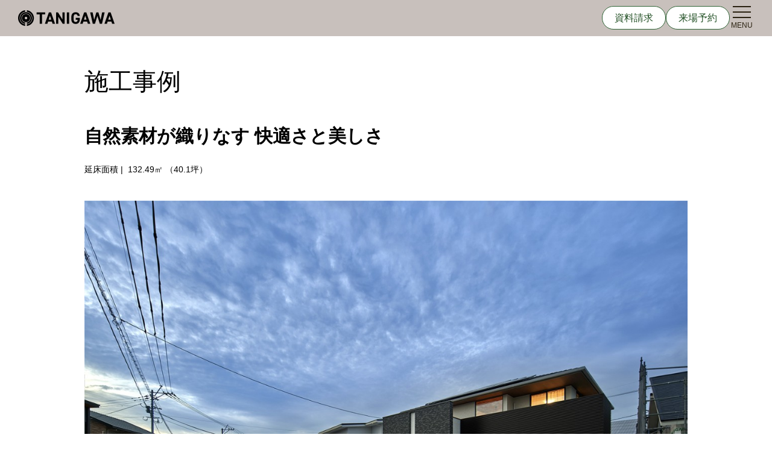

--- FILE ---
content_type: text/html; charset=UTF-8
request_url: https://tanigawa-group.com/housing/works/archives/30
body_size: 6071
content:
<!DOCTYPE html>
<html lang="ja">
<head>
<meta charset="UTF-8">
<meta name="viewport" content="width=device-width,initial-scale=1">
<title>自然素材が織りなす 快適さと美しさ｜施工事例｜住宅｜谷川建設</title>
<meta http-equiv="X-UA-Compatible" content="IE=edge">
<meta name="format-detection" content="telephone=no">
<meta name="description" content=""/>
<meta name="keywords" content=""/>
<meta property="og:type" content="article">
<meta property="og:title" content="自然素材が織りなす 快適さと美しさ｜施工事例｜住宅｜谷川建設">
<meta property="og:site_name" content="谷川建設">
<meta property="og:description" content="注文住宅・分譲建売・リフォームの谷川建設公式ウェブサイトです。生涯の「快適」「安心」「健康」を約束する家づくりや、理想の暮らしを叶えるリフォーム、人と人とのつながりを創るビル・土木事業等、谷川建設の事業のご案内をしております。">
<meta property="og:url" content="https://tanigawa-group.com/housing/works/archives/30">
<meta property="og:image" content="https://tanigawa-group.com/files/blog/2/blog_posts/2023/04/00000030_eye_catch.jpg?1868442053">

<meta name="twitter:card" content="summary_large_image">
<meta name="twitter:url" content="https://tanigawa-group.com/housing/works/archives/30">
<meta name="twitter:title" content="自然素材が織りなす 快適さと美しさ｜施工事例｜住宅｜谷川建設">
<meta name="twitter:description" content="注文住宅・分譲建売・リフォームの谷川建設公式ウェブサイトです。生涯の「快適」「安心」「健康」を約束する家づくりや、理想の暮らしを叶えるリフォーム、人と人とのつながりを創るビル・土木事業等、谷川建設の事業のご案内をしております。">
<meta name="twitter:image" content="https://tanigawa-group.com/files/blog/2/blog_posts/2023/04/00000030_eye_catch.jpg?1868442053">
<link rel="shortcut icon" href="/favicon.png">
<link rel="apple-touch-icon" href="/img/renewal/apple-touch-icon.png">
<script src="/js/jquery.min.js"></script>
<script src="/js/baser.min.js" defer></script>
<script src="/js/slick.min.js" defer></script>
<link rel="stylesheet" href="/css/slick-theme.css">
<link rel="stylesheet" href="/css/slick.css">
<link rel="stylesheet" href="/css/splide.min.css">
<link rel="stylesheet" href="/css/style-renewal.css">
<script src="/js/script-renewal.js" defer></script>
<script src="https://webfont.fontplus.jp/accessor/script/fontplus.js?l~G-4S0MMdc%3D&amp;box=bxr5VcwpLUk%3D&amp;aa=1&amp;ab=2"></script>

<meta name="generator" content="basercms"/><link href="https://tanigawa-group.com/housing/works/archives/30" rel="canonical"/><link rel="stylesheet" type="text/css" href="/burger_editor/css/bge_style_default.css"/><link rel="stylesheet" type="text/css" href="/css/bge_style.css"/><link rel="stylesheet" type="text/css" href="/burger_editor/css/colorbox.css"/><script type="text/javascript" src="/burger_editor/js/bge_modules/bge_functions.min.js" defer="defer"></script><script type="text/javascript" src="/burger_editor/js/bge_modules/jquery.colorbox-min.js" defer="defer"></script><script type="text/javascript" src="//maps.google.com/maps/api/js?key=AIzaSyBzCWJwHTmC7cf-ecB4Z9ecb5kTJCVz9ic" defer="defer"></script>		
<!-- Google Tag Manager -->
<script>(function(w,d,s,l,i){w[l]=w[l]||[];w[l].push({'gtm.start':
new Date().getTime(),event:'gtm.js'});var f=d.getElementsByTagName(s)[0],
j=d.createElement(s),dl=l!='dataLayer'?'&l='+l:'';j.async=true;j.src=
'https://www.googletagmanager.com/gtm.js?id='+i+dl;f.parentNode.insertBefore(j,f);
})(window,document,'script','dataLayer','GTM-NPTLMCV');</script>
<!-- End Google Tag Manager -->
<noscript>
<style>body{visibility:visible}</style>
</noscript>
</head>
<!-- 現在のページ判定ブログ一覧、詳細の場合data-page-typeをつける -->
<body class="c-page-sub" data-page-type="blog-list" data-page-path="/housing/works/archives/30">

<!-- //ヘッダー -->
<!-- 建売・分譲地のパターン -->
    <!-- イベント記事のパターン -->

<header class="c-header">
      <div class="c-header__body">
<div class="c-header__title">
<div>				<a href="/housing/">
<img src="/img/renewal/logo.png" alt="谷川建設" height="25" decoding="async" width="160">
</a>
</div>        </div>
        <div class="c-header__nav">
          <div class="c-header__nav-menu">
                                            		  	      <div id="floatBtn" class="c-header__nav-links"><a href="/housing/catalog/"><span>資料請求</span></a><a href="/housing/exhibition/"><span>来場予約</span></a></div>
                                      <button class="c-header__nav-menu-button" type="button" aria-controls="navMenu" aria-expanded="false"><span></span><span class="c-header__nav-menu-button-text">MENU</span></button>
            <dialog class="c-header__nav-dialog" id="navMenu" aria-modal="true" aria-hidden="true">
              <div class="c-header__nav-body">
                <div class="c-nav-global" aria-label="メインメニュー">
                  <div class="c-nav-global__body">
                    <div class="c-nav-global__links-main">
                      <div class="c-nav-global__links-list-main">
                        <ul>
                          <li class="c-nav-global__item c-nav-global__item-level01"><a href="/"><span>総合トップ</span></a></li>
                          <li>
                            <details open>
                              <summary class="c-nav-global__item c-nav-global__item-level01"><span>住宅</span></summary>
                              <div class="c-nav-global__item-list"><a href="/housing/"><span>住宅トップ</span></a>
                                <ul class="c-nav-global__list c-nav-global__list-level02">
                                  <li class="c-nav-global__item c-nav-global__item-level02"><a href="/housing/first/"><span>初めての方へ</span></a></li>
                                  <li class="c-nav-global__item c-nav-global__item-level02"><a href="/housing/ready-built/"><span>建売</span></a></li>
                                  <li class="c-nav-global__item c-nav-global__item-level02"><a href="/housing/area/"><span>エリア情報</span></a></li>
                                  <li class="c-nav-global__item c-nav-global__item-level02"><a href="/housing/land/"><span>分譲地</span></a></li>
                                  <li class="c-nav-global__item c-nav-global__item-level02"><a href="/housing/feature/"><span>家づくり・注文住宅のこだわり</span></a></li>
                                  <li class="c-nav-global__item c-nav-global__item-level02"><a href="/housing/event/"><span>イベント情報</span></a></li>
                                  <li class="c-nav-global__item c-nav-global__item-level02"><a href="/housing/exhibition/"><span>展示場</span></a></li>
                                  <li class="c-nav-global__item c-nav-global__item-level02"><a href="/housing/news/"><span>お知らせ</span></a></li>
                                  <li class="c-nav-global__item c-nav-global__item-level02"><a href="/housing/after/"><span>保証・アフターメンテナンス</span></a></li>
                                  <li class="c-nav-global__item c-nav-global__item-level02"><a href="/housing/works/"><span>施工事例</span></a></li>
                                  <li class="c-nav-global__item c-nav-global__item-level02"><a href="/housing/labo/"><span>人と住まいの研究</span></a></li>
                                  <li class="c-nav-global__item c-nav-global__item-level02"><a href="/housing/introduction/input/"><span>紹介制度</span></a></li>
                                </ul>
                              </div>
                            </details>
                          </li>
                          <li class="c-nav-global__item c-nav-global__item-level01"><a href="https://tanigawa-reform.jp/" target="_blank" rel><span>リフォーム</span></a></li>
                          <li class="c-nav-global__item c-nav-global__item-level01"><a href="/brighton/" target="_blank" rel><span>マンション</span></a></li>
                          <li class="c-nav-global__item c-nav-global__item-level01"><a href="/rent/house/"><span>土地活用 / 賃貸経営</span></a></li>
                        </ul>
                        <ul>
                          <li>
                            <details>
                              <summary class="c-nav-global__item c-nav-global__item-level01"><span>工務・移動通信</span></summary>
                              <div class="c-nav-global__item-list"><a href="/building/"><span>工務・移動通信トップ</span></a>
                                <ul class="c-nav-global__list c-nav-global__list-level02">
                                  <li class="c-nav-global__item c-nav-global__item-level02"><a href="/building/works/"><span>施工例</span></a></li>
                                  <li class="c-nav-global__item c-nav-global__item-level02"><a href="/building/recruit"><span>採用情報</span></a></li>
                                </ul>
                              </div>
                            </details>
                          </li>
  <li class="c-nav-global__item c-nav-global__item-level01"><a href="http://www.tg-e.es-ws.jp/" target="_blank" rel><span>不動産</span></a></li>
                          <li>
                            <details>
                              <summary class="c-nav-global__item c-nav-global__item-level01"><span>会社情報</span></summary>
                              <div class="c-nav-global__item-list"><a href="/company/"><span>会社情報トップ</span></a>
                                <ul class="c-nav-global__list c-nav-global__list-level02">
                                  <li class="c-nav-global__item c-nav-global__item-level02"><a href="/company/message"><span>メッセージ</span></a></li>
                                  <li class="c-nav-global__item c-nav-global__item-level02"><a href="/company/history"><span>沿革</span></a></li>
                                  <li class="c-nav-global__item c-nav-global__item-level02"><a href="/company/philosophy"><span>企業理念・経営理念</span></a></li>
                                  <li class="c-nav-global__item c-nav-global__item-level02"><a href="/company/csr/"><span>CSR</span></a></li>
                                  <li class="c-nav-global__item c-nav-global__item-level02"><a href="/company/info"><span>会社概要</span></a></li>
                                  <li class="c-nav-global__item c-nav-global__item-level02"><a href="/company/business"><span>事業所</span></a></li>
                                </ul>
                              </div>
                            </details>
                          </li>
                          <li class="c-nav-global__item c-nav-global__item-level01"><a href="/recruit/" target='_blank' rel='noreferrer'><span>採用情報</span></a></li>
                          <li class="c-nav-global__item c-nav-global__item-level01"><a href="/sdgs/" target='_blank' rel='noreferrer'><span>SDGs</span></a></li>
                          <li class="c-nav-global__item c-nav-global__item-level01"><a href="/news/"><span>お知らせ</span></a></li>
                        </ul>
                      </div>
                      <div class="c-nav-global__links-list-sub">
                        <ul class="c-nav-global__links-list-sub-upper">
                          <li class="c-nav-global__item c-nav-global__item-sub-upper"><a href="/contact/"><span>ご相談・お問い合わせ</span></a></li>
                          <li class="c-nav-global__item c-nav-global__item-sub-upper"><a href="/privacy/"><span>個人情報の取り扱い</span></a></li>
                        </ul>
                        <ul class="c-nav-global__links-list-sub-lower">
                          <li class="c-nav-global__item c-nav-global__item-sub-lower"><a href="https://www.e-tsd.com/" target="_blank" rel><span>T'sデザイン</span></a></li>
                          <li class="c-nav-global__item c-nav-global__item-sub-lower"><a href="https://www.tg-d.com/" target="_blank" rel><span>TGデザイン研究室</span></a></li>
                        </ul>
                      </div>
                    </div>
                    <div class="c-nav-global__links-sub">
                      <div class="c-nav-global__banner">
                        <div class="c-banner">
<div class="c-banner__item"><a href="/housing/exhibition/">
<picture><img src="/img/renewal/bnr-amazon03.jpg" alt="ご来場キャンペーン WEBからのご来場予約でAmazonギフトカード最大10,000円分プレゼント" height="84" decoding="async" width="268"></picture>
</a></div>
                        </div>
                      </div>
                      <div class="c-nav-global__logo"><a href="/housing/">
                          <picture><img src="/img/renewal/logo.png" alt="谷川建設" height="38" decoding="async" width="240"></picture></a>
                        <p class="c-nav-global__logo-tagline">くつろぎの人と木<br><span>時を重ね、かけがえのない場所になる。</span></p>
                      </div>
                      <div class="c-nav-global__sns">
                        <ul class="c-nav-global__sns-links">
                          <li class="c-nav-global__sns-links-item">
<a href="https://www.youtube.com/@tanigawa-kensetsu" target="_blank" rel="noreferrer">
<picture>
<img src="/img/renewal/icon-youtube-black.svg" alt="YouTube" height="29" decoding="async" width="40">
</picture>
</a>
  </li>
                          <li class="c-nav-global__sns-links-item"><a href="https://www.instagram.com/tanigawakensetsu/" target="_blank" rel="noreferrer">
                              <picture><img src="/img/renewal/icon-instagram.svg" alt="インスタグラム" height="35" decoding="async" width="35"></picture></a></li>
                        </ul>
                      </div>
                    </div>
                  </div>
                </div>
              </div>
            </dialog>
          </div>
        </div>
      </div>
    </header>

<div class="c-page-sub__main">
      	<main class="c-page-sub__content">
        	<article>
<div class="c-page-sub__title-page">
<div class="c-title-page">
<div><span data-item="main">施工事例</span></div>
</div>
</div>

<!-- //コンテンツ -->
<div class="c-page-sub__content-main">
<div class="c-gallery">
<div class="c-gallery__detail-head">
<h2 data-item="ttl">自然素材が織りなす 快適さと美しさ</h2>
<div class="c-gallery__detail-head-info">
<div class="c-gallery__detail-head-info-area">
<p data-item="area">
<span data-parts="ttl">延床面積&nbsp;|&nbsp;</span>
<span data-parts="num">
132.49㎡
（40.1坪）					</span>
</p>
</div>
</div>
</div>
</div>
<div class="c-content-main">
<div data-bgb="image1" class="bgb-image1 wid1000"><div data-bgt="image" data-bgt-ver="2.24.0" class="bgt-container bgt-image-container"><div class="bgt-image" data-bge-popup="false" data-bge-empty="0" data-bge-hr="false" data-bge="popup:data-bge-popup, empty:data-bge-empty, hr:data-bge-hr">
<a class="bgt-image__link" data-bge="path:href">
<figure class="bgt-link__box">
<div class="bgt-box__image-container">
<img src="/files/bgeditor/img/995__cGljdC1oaXVtaS0wMQ-D-.jpg" data-bge="path:src, srcset:srcset, alt:alt, width:width, height:height, loading:loading, decoding:decoding" srcset="/files/bgeditor/img/995__cGljdC1oaXVtaS0wMQ-D-.jpg, /files/bgeditor/img/995__cGljdC1oaXVtaS0wMQ-D-__org.jpg 2x" alt="" width="1440" height="962" loading="lazy" decoding="async">
</div>
<figcaption class="bgt-box__caption" data-bge="caption"></figcaption>
</figure>
</a>
</div>
</div></div><div data-bgb="wysiwyg" class="bgb-wysiwyg bgb-opt--mb-large"><div data-bgt="ckeditor" data-bgt-ver="2.1.0" class="bgt-container bgt-ckeditor-container"><div class="bge-ckeditor" data-bge="ckeditor"><p style="text-align: center;">さわやかな海風が届く、<br class="sp-only">
小高い丘の住宅地。</p>

<p style="text-align: center;">ぬくもり溢れる無垢材と、<br class="sp-only">
タイル材を組み合わせた住まいは、<br>
重厚感の中にモダンさが調和した、<br class="sp-only">
ワンランク上の美しさが特徴です。<br>
快適な居住性とともに、暮らしに彩りを感じる住空間が広がります。</p>
</div>
</div></div><div data-bgb="image2" class="bgb-image2"><div class="bgt-grid bgt-grid--first bgt-grid6" data-bge-grid-changeable="">
<div data-bgt="image" data-bgt-ver="2.24.0" class="bgt-container bgt-image-container"><div class="bgt-image" data-bge-popup="false" data-bge-empty="0" data-bge-hr="false" data-bge="popup:data-bge-popup, empty:data-bge-empty, hr:data-bge-hr">
<a class="bgt-image__link" data-bge="path:href">
<figure class="bgt-link__box">
<div class="bgt-box__image-container">
<img src="/files/bgeditor/img/996__cGljdC1oaXVtaS0wMg-D-.jpg" data-bge="path:src, srcset:srcset, alt:alt, width:width, height:height, loading:loading, decoding:decoding" srcset="/files/bgeditor/img/996__cGljdC1oaXVtaS0wMg-D-.jpg, /files/bgeditor/img/996__cGljdC1oaXVtaS0wMg-D-__org.jpg 2x" alt="" width="750" height="500" loading="lazy" decoding="async">
</div>
<figcaption class="bgt-box__caption" data-bge="caption"></figcaption>
</figure>
</a>
</div>
</div></div>
<div class="bgt-grid bgt-grid--last bgt-grid6" data-bge-grid-changeable="">
<div data-bgt="image" data-bgt-ver="2.24.0" class="bgt-container bgt-image-container"><div class="bgt-image" data-bge-popup="false" data-bge-empty="0" data-bge-hr="false" data-bge="popup:data-bge-popup, empty:data-bge-empty, hr:data-bge-hr">
<a class="bgt-image__link" data-bge="path:href">
<figure class="bgt-link__box">
<div class="bgt-box__image-container">
<img src="/files/bgeditor/img/997__cGljdC1oaXVtaS0wMw-D-.jpg" data-bge="path:src, srcset:srcset, alt:alt, width:width, height:height, loading:loading, decoding:decoding" srcset="/files/bgeditor/img/997__cGljdC1oaXVtaS0wMw-D-.jpg, /files/bgeditor/img/997__cGljdC1oaXVtaS0wMw-D-__org.jpg 2x" alt="" width="750" height="500" loading="lazy" decoding="async">
</div>
<figcaption class="bgt-box__caption" data-bge="caption"></figcaption>
</figure>
</a>
</div>
</div></div>
</div><div data-bgb="image2" class="bgb-image2"><div class="bgt-grid bgt-grid--first bgt-grid6" data-bge-grid-changeable="">
<div data-bgt="image" data-bgt-ver="2.24.0" class="bgt-container bgt-image-container"><div class="bgt-image" data-bge-popup="false" data-bge-empty="0" data-bge-hr="false" data-bge="popup:data-bge-popup, empty:data-bge-empty, hr:data-bge-hr">
<a class="bgt-image__link" data-bge="path:href">
<figure class="bgt-link__box">
<div class="bgt-box__image-container">
<img src="/files/bgeditor/img/998__cGljdC1oaXVtaS0wNA-D-.jpg" data-bge="path:src, srcset:srcset, alt:alt, width:width, height:height, loading:loading, decoding:decoding" srcset="/files/bgeditor/img/998__cGljdC1oaXVtaS0wNA-D-.jpg, /files/bgeditor/img/998__cGljdC1oaXVtaS0wNA-D-__org.jpg 2x" alt="" width="750" height="500" loading="lazy" decoding="async">
</div>
<figcaption class="bgt-box__caption" data-bge="caption"></figcaption>
</figure>
</a>
</div>
</div></div>
<div class="bgt-grid bgt-grid--last bgt-grid6" data-bge-grid-changeable="">
<div data-bgt="image" data-bgt-ver="2.24.0" class="bgt-container bgt-image-container"><div class="bgt-image" data-bge-popup="false" data-bge-empty="0" data-bge-hr="false" data-bge="popup:data-bge-popup, empty:data-bge-empty, hr:data-bge-hr">
<a class="bgt-image__link" data-bge="path:href">
<figure class="bgt-link__box">
<div class="bgt-box__image-container">
<img src="/files/bgeditor/img/999__cGljdC1oaXVtaS0wNQ-D-.jpg" data-bge="path:src, srcset:srcset, alt:alt, width:width, height:height, loading:loading, decoding:decoding" srcset="/files/bgeditor/img/999__cGljdC1oaXVtaS0wNQ-D-.jpg, /files/bgeditor/img/999__cGljdC1oaXVtaS0wNQ-D-__org.jpg 2x" alt="" width="750" height="500" loading="lazy" decoding="async">
</div>
<figcaption class="bgt-box__caption" data-bge="caption"></figcaption>
</figure>
</a>
</div>
</div></div>
</div><div data-bgb="image1" class="bgb-image1"><div data-bgt="image" data-bgt-ver="2.24.0" class="bgt-container bgt-image-container"><div class="bgt-image" data-bge-popup="false" data-bge-empty="0" data-bge-hr="false" data-bge="popup:data-bge-popup, empty:data-bge-empty, hr:data-bge-hr">
<a class="bgt-image__link" data-bge="path:href">
<figure class="bgt-link__box">
<div class="bgt-box__image-container">
<img src="/files/bgeditor/img/1000__cGljdC1oaXVtaS0wNg-D-.jpg" data-bge="path:src, srcset:srcset, alt:alt, width:width, height:height, loading:loading, decoding:decoding" srcset="/files/bgeditor/img/1000__cGljdC1oaXVtaS0wNg-D-.jpg, /files/bgeditor/img/1000__cGljdC1oaXVtaS0wNg-D-__org.jpg 2x" alt="" width="741" height="775" loading="lazy" decoding="async">
</div>
<figcaption class="bgt-box__caption" data-bge="caption"></figcaption>
</figure>
</a>
</div>
</div></div><div data-bgb="wysiwyg" class="bgb-wysiwyg bgb-opt--mb-large"><div data-bgt="ckeditor" data-bgt-ver="2.1.0" class="bgt-container bgt-ckeditor-container"><div class="bge-ckeditor" data-bge="ckeditor"><p style="text-align: center;">目線の広がりを意識した吹き抜けは、<br class="sp-only">
窓を上部に配置することで、<br class="sp-only">開放感溢れる空間を実現。<br>
高い位置から差し込む光が、<br class="sp-only">
リビング全体を明るくします。</p>
</div>
</div></div><div data-bgb="image1" class="bgb-image1"><div data-bgt="image" data-bgt-ver="2.24.0" class="bgt-container bgt-image-container"><div class="bgt-image" data-bge-popup="false" data-bge-empty="0" data-bge-hr="false" data-bge="popup:data-bge-popup, empty:data-bge-empty, hr:data-bge-hr">
<a class="bgt-image__link" data-bge="path:href">
<figure class="bgt-link__box">
<div class="bgt-box__image-container">
<img src="/files/bgeditor/img/1001__cGljdC1oaXVtaS0wNw-D-.jpg" data-bge="path:src, srcset:srcset, alt:alt, width:width, height:height, loading:loading, decoding:decoding" srcset="/files/bgeditor/img/1001__cGljdC1oaXVtaS0wNw-D-.jpg, /files/bgeditor/img/1001__cGljdC1oaXVtaS0wNw-D-__org.jpg 2x" alt="" width="1640" height="1094" loading="lazy" decoding="async">
</div>
<figcaption class="bgt-box__caption" data-bge="caption"></figcaption>
</figure>
</a>
</div>
</div></div><div data-bgb="wysiwyg" class="bgb-wysiwyg bgb-opt--mb-large"><div data-bgt="ckeditor" data-bgt-ver="2.1.0" class="bgt-container bgt-ckeditor-container"><div class="bge-ckeditor" data-bge="ckeditor"><p style="text-align: center;">天井にウォルナット、<br class="sp-only">壁面にタイル材を使用。異素材ながら、<br>
絶妙なバランスで組み合わせることによって落ち着きのあるシックな印象に。</p>
</div>
</div></div><div data-bgb="image2" class="bgb-image2"><div class="bgt-grid bgt-grid--first bgt-grid6" data-bge-grid-changeable="">
<div data-bgt="image" data-bgt-ver="2.24.0" class="bgt-container bgt-image-container"><div class="bgt-image" data-bge-popup="false" data-bge-empty="0" data-bge-hr="false" data-bge="popup:data-bge-popup, empty:data-bge-empty, hr:data-bge-hr">
<a class="bgt-image__link" data-bge="path:href">
<figure class="bgt-link__box">
<div class="bgt-box__image-container">
<img src="/files/bgeditor/img/1002__cGljdC1oaXVtaS0wOA-D-.jpg" data-bge="path:src, srcset:srcset, alt:alt, width:width, height:height, loading:loading, decoding:decoding" srcset="/files/bgeditor/img/1002__cGljdC1oaXVtaS0wOA-D-.jpg, /files/bgeditor/img/1002__cGljdC1oaXVtaS0wOA-D-__org.jpg 2x" alt="" width="750" height="500" loading="lazy" decoding="async">
</div>
<figcaption class="bgt-box__caption" data-bge="caption"></figcaption>
</figure>
</a>
</div>
</div></div>
<div class="bgt-grid bgt-grid--last bgt-grid6" data-bge-grid-changeable="">
<div data-bgt="image" data-bgt-ver="2.24.0" class="bgt-container bgt-image-container"><div class="bgt-image" data-bge-popup="false" data-bge-empty="0" data-bge-hr="false" data-bge="popup:data-bge-popup, empty:data-bge-empty, hr:data-bge-hr">
<a class="bgt-image__link" data-bge="path:href">
<figure class="bgt-link__box">
<div class="bgt-box__image-container">
<img src="/files/bgeditor/img/1003__cGljdC1oaXVtaS0wOQ-D-.jpg" data-bge="path:src, srcset:srcset, alt:alt, width:width, height:height, loading:loading, decoding:decoding" srcset="/files/bgeditor/img/1003__cGljdC1oaXVtaS0wOQ-D-.jpg, /files/bgeditor/img/1003__cGljdC1oaXVtaS0wOQ-D-__org.jpg 2x" alt="" width="750" height="500" loading="lazy" decoding="async">
</div>
<figcaption class="bgt-box__caption" data-bge="caption"></figcaption>
</figure>
</a>
</div>
</div></div>
</div><div data-bgb="image1" class="bgb-image1"><div data-bgt="image" data-bgt-ver="2.24.0" class="bgt-container bgt-image-container"><div class="bgt-image" data-bge-popup="false" data-bge-empty="0" data-bge-hr="false" data-bge="popup:data-bge-popup, empty:data-bge-empty, hr:data-bge-hr">
<a class="bgt-image__link" data-bge="path:href">
<figure class="bgt-link__box">
<div class="bgt-box__image-container">
<img src="/files/bgeditor/img/1004__cGljdC1oaXVtaS0xMA-D-.jpg" data-bge="path:src, srcset:srcset, alt:alt, width:width, height:height, loading:loading, decoding:decoding" srcset="/files/bgeditor/img/1004__cGljdC1oaXVtaS0xMA-D-.jpg, /files/bgeditor/img/1004__cGljdC1oaXVtaS0xMA-D-__org.jpg 2x" alt="" width="1640" height="1094" loading="lazy" decoding="async">
</div>
<figcaption class="bgt-box__caption" data-bge="caption"></figcaption>
</figure>
</a>
</div>
</div></div><div data-bgb="wysiwyg" class="bgb-wysiwyg"><div data-bgt="ckeditor" data-bgt-ver="2.1.0" class="bgt-container bgt-ckeditor-container"><div class="bge-ckeditor" data-bge="ckeditor"><p style="text-align: center;">外壁にタイル材を取り入れた外観は、<br class="sp-only">格子や軒の水平ラインの美しさが特徴。<br>
タイル材とともに、高級感のある佇まいを演出しています。</p>
</div>
</div></div>	</div>
<div class="c-gallery">
<div class="c-gallery__detail-btn"><a href="/housing/works/">一覧に戻る</a></div>
</div>
</div>
<!-- //パンくずリスト -->
<div class="c-page-sub__nav-breadcrumb">
    <div class="c-nav-breadcrumb">
        <ol itemscope itemtype="https://schema.org/BreadcrumbList">
<li class="c-nav-breadcrumb__item" itemscope itemprop="itemListElement" itemtype="https://schema.org/ListItem" data-breadcrumb="home">
<a href="https://tanigawa-group.com/" itemid="/" itemscope="itemscope" itemprop="item" itemtype="https://schema.org/WebPage"><span itemprop="name">Home</span></a>
<meta itemprop="position" content="1">
<span class="c-nav-breadcrumb__separetor"></span>
</li> 
<li class="c-nav-breadcrumb__item" itemscope itemprop="itemListElement" itemtype="https://schema.org/ListItem">
<a href="https://tanigawa-group.com/housing/" itemid="/housing/" itemscope="itemscope" itemprop="item" itemtype="https://schema.org/WebPage"><span itemprop="name">住宅</span></a>
<meta itemprop="position" content="2">
<span class="c-nav-breadcrumb__separetor"></span>
</li> 
<li class="c-nav-breadcrumb__item" itemscope itemprop="itemListElement" itemtype="https://schema.org/ListItem">
<a href="https://tanigawa-group.com/housing/works/" itemid="/housing/works/" itemscope="itemscope" itemprop="item" itemtype="https://schema.org/WebPage"><span itemprop="name">施工事例</span></a>
<meta itemprop="position" content="3">
<span class="c-nav-breadcrumb__separetor"></span>
</li> 
<li class="c-nav-breadcrumb__item" itemscope itemprop="itemListElement" itemtype="https://schema.org/ListItem" data-breadcrumb="current">
<a href="https://tanigawa-group.com/housing/works/archives/30" itemid="" itemscope="itemscope" itemprop="item" itemtype="https://schema.org/WebPage"><span itemprop="name">自然素材が織りなす 快適さと美しさ</span></a>
<meta itemprop="position" content="4">
</li>		</ol>
</div>
</div>
</article>
</main>
</div>

<!-- //フッター -->
<footer class="c-footer">
<div class="c-bnr-special">
<div class="c-bnr-special__contents"><a href="/housing/news/archives/87">
<picture>
<source media="(max-width: 767px)" srcset="/img/renewal/housing_amazon_bnr_7_sp.jpg"><img src="/img/renewal/housing_amazon_bnr_7_pc.jpg" alt="ご来場キャンペーン 期間中のWEBご来場予約でAmazonギフトカード最大10,000円分をプレゼント！ 詳しくはこちら キャンペーン期間中のご来場予約とご来場でAmazonギフト5,000円＋お住まい計画アンケート回答の上ご来場でAmazonギフト5,000円 ※当社モデルハウスに初めてご来場の方に限ります。後日メールにて発送させていただきます。" height="178" decoding="async" width="1000">
</picture>
</a></div>
</div>
<!--Amazonバナー-->
  <div class="c-footer__body">
    <div class="c-footer__upper">
      <div class="c-footer__info">
        <div class="c-footer__logo"><a href="/housing/">
            <picture><img src="/img/renewal/logo-footer.png" alt="谷川建設" height="90" decoding="async" width="220"></picture></a></div>
        <p class="c-footer__btn"><a href="/">総合トップ</a></p>
        <div class="c-footer__sns">
          <ul class="c-footer__sns-links">
            <li class="c-footer__sns-links-item">
<a href="https://www.youtube.com/@tanigawa-kensetsu" target="_blank" rel="noreferrer">
<picture>
<img src="/img/renewal/icon-youtube-white.svg" alt="YouTube" height="26" decoding="async" width="35">
</picture>
</a>
</li>
            <li class="c-footer__sns-links-item"><a href="https://www.instagram.com/tanigawakensetsu/" target="_blank" rel="noreferrer">
                <picture><img src="/img/renewal/icon-instagram-white.svg" alt="インスタグラム" height="30" decoding="async" width="30"></picture></a></li>
          </ul>
        </div>
      </div>
      <div class="c-footer__links">
        <ul class="c-footer__link-list" data-sitemap-level="1">
          <li class="c-footer__link-item"><a href="/"><span>トップページ</span></a></li>
          <li class="c-footer__link-item"><a href="/housing/"><span>住宅</span></a></li>
          <li class="c-footer__link-item">
            <ul class="c-footer__link-list" data-sitemap-level="2">
              <li class="c-footer__link-item"><a href="/housing/first/"><span>はじめての方へ</span></a></li>
              <li class="c-footer__link-item"><a href="/housing/area/"><span>エリア情報</span></a></li>
              <li class="c-footer__link-item"><a href="/housing/feature/"><span>家づくり・注文住宅のこだわり</span></a></li>
            </ul>
          </li>
        </ul>
        <ul class="c-footer__link-list" data-sitemap-level="1" data-observer-footer>
          <li class="c-footer__link-item">
            <ul class="c-footer__link-list" data-sitemap-level="2">
              <li class="c-footer__link-item"><a href="/housing/exhibition/"><span>展示場</span></a></li>
              <li class="c-footer__link-item"><a href="/housing/works/"><span>施工事例</span></a></li>
              <li class="c-footer__link-item"><a href="/housing/ready-built/"><span>建売</span></a></li>
              <li class="c-footer__link-item"><a href="/housing/land/"><span>分譲地</span></a></li>
            </ul>
          </li>
        </ul>
        <ul class="c-footer__link-list" data-sitemap-level="1">
          <li class="c-footer__link-item">
            <ul class="c-footer__link-list" data-sitemap-level="2">
              <li class="c-footer__link-item"><a href="/housing/event/"><span>イベント情報</span></a></li>
              <li class="c-footer__link-item"><a href="/housing/news/"><span>お知らせ</span></a></li>
              <li class="c-footer__link-item"><a href="/housing/after/"><span>保証・アフターメンテナンス</span></a></li>
              <li class="c-footer__link-item"><a href="/housing/introduction/input/"><span>紹介制度</span></a></li>
            </ul>
          </li>
        </ul>
      </div>
    </div>
    <div class="c-footer__lower">
      <ul class="c-footer__lower-links">
        <li class="c-footer__lower-links-item"><a href="/privacy/"><span>個人情報の取り扱いについて</span></a></li>
      </ul><small class="c-footer__copyright">Copyright © TANIGAWAKENSETSU Co.,LTD.All Rights Reserved.</small>
    </div>
  </div>
</footer>
<!-- KASIKA TRACKING CODE -->
<script type="text/javascript" src="//panda.kasika.io/tag-manager/?pid=C638857F27A94F89E099BFFF0D23E016"></script>
<!-- KASIKA TRACKING CODE -->
<script defer src="https://static.cloudflareinsights.com/beacon.min.js/vcd15cbe7772f49c399c6a5babf22c1241717689176015" integrity="sha512-ZpsOmlRQV6y907TI0dKBHq9Md29nnaEIPlkf84rnaERnq6zvWvPUqr2ft8M1aS28oN72PdrCzSjY4U6VaAw1EQ==" data-cf-beacon='{"version":"2024.11.0","token":"1b906711f8bb40f09aeacb3c6d239a91","server_timing":{"name":{"cfCacheStatus":true,"cfEdge":true,"cfExtPri":true,"cfL4":true,"cfOrigin":true,"cfSpeedBrain":true},"location_startswith":null}}' crossorigin="anonymous"></script>
</body>

</html>


--- FILE ---
content_type: text/css
request_url: https://tanigawa-group.com/css/splide.min.css
body_size: 1821
content:
.c-splide__container {
	box-sizing: border-box;
	position: relative;
}
.c-splide__list {
	backface-visibility: hidden;
	display: -ms-flexbox;
	display: flex;
	height: 100%;
	margin: 0 !important;
	padding: 0 !important;
}
.c-splide.is-initialized:not(.is-active) .c-splide__list {
	display: block;
}
.c-splide__pagination {
	-ms-flex-align: center;
	align-items: center;
	display: -ms-flexbox;
	display: flex;
	-ms-flex-wrap: wrap;
	flex-wrap: wrap;
	-ms-flex-pack: center;
	justify-content: center;
	margin: 0;
	pointer-events: none;
}
.c-splide__pagination li {
	display: inline-block;
	line-height: 1;
	list-style-type: none;
	margin: 0;
	pointer-events: auto;
}
.c-splide:not(.is-overflow) .c-splide__pagination {
	display: none;
}
.c-splide__progress-bar {
	width: 0;
}
.c-splide {
	position: relative;
	visibility: hidden;
}
.c-splide.is-initialized,
.c-splide.is-rendered {
	visibility: visible;
}
.c-splide__slide {
	backface-visibility: hidden;
	box-sizing: border-box;
	-ms-flex-negative: 0;
	flex-shrink: 0;
	list-style-type: none !important;
	margin: 0;
	position: relative;
}
.c-splide__slide img {
	vertical-align: bottom;
}
.c-splide__spinner {
	animation: splide-loading 1s linear infinite;
	border: 2px solid #999;
	border-left-color: transparent;
	border-radius: 50%;
	bottom: 0;
	contain: strict;
	display: inline-block;
	height: 20px;
	left: 0;
	margin: auto;
	position: absolute;
	right: 0;
	top: 0;
	width: 20px;
}
.c-splide__sr {
	clip: rect(0 0 0 0);
	border: 0;
	height: 1px;
	margin: -1px;
	overflow: hidden;
	padding: 0;
	position: absolute;
	width: 1px;
}
.c-splide__toggle.is-active .c-splide__toggle__play,
.c-splide__toggle__pause {
	display: none;
}
.c-splide__toggle.is-active .c-splide__toggle__pause {
	display: inline;
}
.c-splide__track {
	overflow: hidden;
	position: relative;
	z-index: 0;
}
@keyframes splide-loading {
	0% {
		transform: rotate(0);
	}
	to {
		transform: rotate(1turn);
	}
}
.c-splide__track--draggable {
	-webkit-touch-callout: none;
	-webkit-user-select: none;
	-ms-user-select: none;
	user-select: none;
}
.c-splide__track--fade > .c-splide__list > .c-splide__slide {
	margin: 0 !important;
	opacity: 0;
	z-index: 0;
}
.c-splide__track--fade > .c-splide__list > .c-splide__slide.is-active {
	opacity: 1;
	z-index: 1;
}
.c-splide--rtl {
	direction: rtl;
}
.c-splide__track--ttb > .c-splide__list {
	display: block;
}
.c-splide__arrow {
	-ms-flex-align: center;
	align-items: center;
	background: #ccc;
	border: 0;
	border-radius: 50%;
	cursor: pointer;
	display: -ms-flexbox;
	display: flex;
	height: 2em;
	-ms-flex-pack: center;
	justify-content: center;
	opacity: 0.7;
	padding: 0;
	position: absolute;
	top: 50%;
	transform: translateY(-50%);
	width: 2em;
	z-index: 1;
}
.c-splide__arrow svg {
	fill: #000;
	height: 1.2em;
	width: 1.2em;
}
.c-splide__arrow:hover:not(:disabled) {
	opacity: 0.9;
}
.c-splide__arrow:disabled {
	opacity: 0.3;
}
.c-splide__arrow:focus-visible {
	outline: 3px solid #0bf;
	outline-offset: 3px;
}
.c-splide__arrow--prev {
	left: 1em;
}
.c-splide__arrow--prev svg {
	transform: scaleX(-1);
}
.c-splide__arrow--next {
	right: 1em;
}
.c-splide.is-focus-in .c-splide__arrow:focus {
	outline: 3px solid #0bf;
	outline-offset: 3px;
}
.c-splide__pagination {
	bottom: 0.5em;
	left: 0;
	padding: 0 1em;
	position: absolute;
	right: 0;
	z-index: 1;
}
.c-splide__pagination__page {
	background: #ccc;
	border: 0;
	border-radius: 50%;
	display: inline-block;
	height: 8px;
	margin: 3px;
	opacity: 0.7;
	padding: 0;
	position: relative;
	transition: transform 0.2s linear;
	width: 8px;
}
.c-splide__pagination__page.is-active {
	background: #333;
	transform: scale(1.4);
	z-index: 1;
}
.c-splide__pagination__page:hover {
	cursor: pointer;
	opacity: 0.9;
}
.c-splide__pagination__page:focus-visible {
	outline: 3px solid #0bf;
	outline-offset: 3px;
}
.c-splide.is-focus-in .c-splide__pagination__page:focus {
	outline: 3px solid #0bf;
	outline-offset: 3px;
}
.c-splide__progress-bar {
	background: #ccc;
	height: 3px;
}
.c-splide__slide {
	-webkit-tap-highlight-color: rgba(0, 0, 0, 0);
}
.c-splide__slide:focus {
	outline: 0;
}
@supports (outline-offset: -3px) {
	.c-splide__slide:focus-visible {
		outline: 3px solid #0bf;
		outline-offset: -3px;
	}
}
@media screen and (-ms-high-contrast: none) {
	.c-splide__slide:focus-visible {
		border: 3px solid #0bf;
	}
}
@supports (outline-offset: -3px) {
	.c-splide.is-focus-in .c-splide__slide:focus {
		outline: 3px solid #0bf;
		outline-offset: -3px;
	}
}
@media screen and (-ms-high-contrast: none) {
	.c-splide.is-focus-in .c-splide__slide:focus {
		border: 3px solid #0bf;
	}
	.c-splide.is-focus-in .c-splide__track > .c-splide__list > .c-splide__slide:focus {
		border-color: #0bf;
	}
}
.c-splide__toggle {
	cursor: pointer;
}
.c-splide__toggle:focus-visible {
	outline: 3px solid #0bf;
	outline-offset: 3px;
}
.c-splide.is-focus-in .c-splide__toggle:focus {
	outline: 3px solid #0bf;
	outline-offset: 3px;
}
.c-splide__track--nav > .c-splide__list > .c-splide__slide {
	border: 3px solid transparent;
	cursor: pointer;
}
.c-splide__track--nav > .c-splide__list > .c-splide__slide.is-active {
	border: 3px solid #000;
}
.c-splide__arrows--rtl .c-splide__arrow--prev {
	left: auto;
	right: 1em;
}
.c-splide__arrows--rtl .c-splide__arrow--prev svg {
	transform: scaleX(1);
}
.c-splide__arrows--rtl .c-splide__arrow--next {
	left: 1em;
	right: auto;
}
.c-splide__arrows--rtl .c-splide__arrow--next svg {
	transform: scaleX(-1);
}
.c-splide__arrows--ttb .c-splide__arrow {
	left: 50%;
	transform: translate(-50%);
}
.c-splide__arrows--ttb .c-splide__arrow--prev {
	top: 1em;
}
.c-splide__arrows--ttb .c-splide__arrow--prev svg {
	transform: rotate(-90deg);
}
.c-splide__arrows--ttb .c-splide__arrow--next {
	bottom: 1em;
	top: auto;
}
.c-splide__arrows--ttb .c-splide__arrow--next svg {
	transform: rotate(90deg);
}
.c-splide__pagination--ttb {
	bottom: 0;
	display: -ms-flexbox;
	display: flex;
	-ms-flex-direction: column;
	flex-direction: column;
	left: auto;
	padding: 1em 0;
	right: 0.5em;
	top: 0;
}

/* CDN読み込みから変更 */
.splide__container{box-sizing:border-box;position:relative}.splide__list{backface-visibility:hidden;display:-ms-flexbox;display:flex;height:100%;margin:0!important;padding:0!important}.splide.is-initialized:not(.is-active) .splide__list{display:block}.splide__pagination{-ms-flex-align:center;align-items:center;display:-ms-flexbox;display:flex;-ms-flex-wrap:wrap;flex-wrap:wrap;-ms-flex-pack:center;justify-content:center;margin:0;pointer-events:none}.splide__pagination li{display:inline-block;line-height:1;list-style-type:none;margin:0;pointer-events:auto}.splide:not(.is-overflow) .splide__pagination{display:none}.splide__progress__bar{width:0}.splide{position:relative;visibility:hidden}.splide.is-initialized,.splide.is-rendered{visibility:visible}.splide__slide{backface-visibility:hidden;box-sizing:border-box;-ms-flex-negative:0;flex-shrink:0;list-style-type:none!important;margin:0;position:relative}.splide__slide img{vertical-align:bottom}.splide__spinner{animation:splide-loading 1s linear infinite;border:2px solid #999;border-left-color:transparent;border-radius:50%;bottom:0;contain:strict;display:inline-block;height:20px;left:0;margin:auto;position:absolute;right:0;top:0;width:20px}.splide__sr{clip:rect(0 0 0 0);border:0;height:1px;margin:-1px;overflow:hidden;padding:0;position:absolute;width:1px}.splide__toggle.is-active .splide__toggle__play,.splide__toggle__pause{display:none}.splide__toggle.is-active .splide__toggle__pause{display:inline}.splide__track{overflow:hidden;position:relative;z-index:0}@keyframes splide-loading{0%{transform:rotate(0)}to{transform:rotate(1turn)}}.splide__track--draggable{-webkit-touch-callout:none;-webkit-user-select:none;-ms-user-select:none;user-select:none}.splide__track--fade>.splide__list>.splide__slide{margin:0!important;opacity:0;z-index:0}.splide__track--fade>.splide__list>.splide__slide.is-active{opacity:1;z-index:1}.splide--rtl{direction:rtl}.splide__track--ttb>.splide__list{display:block}.splide__arrow{-ms-flex-align:center;align-items:center;background:#ccc;border:0;border-radius:50%;cursor:pointer;display:-ms-flexbox;display:flex;height:2em;-ms-flex-pack:center;justify-content:center;opacity:.7;padding:0;position:absolute;top:50%;transform:translateY(-50%);width:2em;z-index:1}.splide__arrow svg{fill:#000;height:1.2em;width:1.2em}.splide__arrow:hover:not(:disabled){opacity:.9}.splide__arrow:disabled{opacity:.3}.splide__arrow:focus-visible{outline:3px solid #0bf;outline-offset:3px}.splide__arrow--prev{left:1em}.splide__arrow--prev svg{transform:scaleX(-1)}.splide__arrow--next{right:1em}.splide.is-focus-in .splide__arrow:focus{outline:3px solid #0bf;outline-offset:3px}.splide__pagination{bottom:.5em;left:0;padding:0 1em;position:absolute;right:0;z-index:1}.splide__pagination__page{background:#ccc;border:0;border-radius:50%;display:inline-block;height:8px;margin:3px;opacity:.7;padding:0;position:relative;transition:transform .2s linear;width:8px}.splide__pagination__page.is-active{background:#fff;transform:scale(1.4);z-index:1}.splide__pagination__page:hover{cursor:pointer;opacity:.9}.splide__pagination__page:focus-visible{outline:3px solid #0bf;outline-offset:3px}.splide.is-focus-in .splide__pagination__page:focus{outline:3px solid #0bf;outline-offset:3px}.splide__progress__bar{background:#ccc;height:3px}.splide__slide{-webkit-tap-highlight-color:rgba(0,0,0,0)}.splide__slide:focus{outline:0}@supports(outline-offset:-3px){.splide__slide:focus-visible{outline:3px solid #0bf;outline-offset:-3px}}@media screen and (-ms-high-contrast:none){.splide__slide:focus-visible{border:3px solid #0bf}}@supports(outline-offset:-3px){.splide.is-focus-in .splide__slide:focus{outline:3px solid #0bf;outline-offset:-3px}}@media screen and (-ms-high-contrast:none){.splide.is-focus-in .splide__slide:focus{border:3px solid #0bf}.splide.is-focus-in .splide__track>.splide__list>.splide__slide:focus{border-color:#0bf}}.splide__toggle{cursor:pointer}.splide__toggle:focus-visible{outline:3px solid #0bf;outline-offset:3px}.splide.is-focus-in .splide__toggle:focus{outline:3px solid #0bf;outline-offset:3px}.splide__track--nav>.splide__list>.splide__slide{border:3px solid transparent;cursor:pointer}.splide__track--nav>.splide__list>.splide__slide.is-active{border:3px solid #000}.splide__arrows--rtl .splide__arrow--prev{left:auto;right:1em}.splide__arrows--rtl .splide__arrow--prev svg{transform:scaleX(1)}.splide__arrows--rtl .splide__arrow--next{left:1em;right:auto}.splide__arrows--rtl .splide__arrow--next svg{transform:scaleX(-1)}.splide__arrows--ttb .splide__arrow{left:50%;transform:translate(-50%)}.splide__arrows--ttb .splide__arrow--prev{top:1em}.splide__arrows--ttb .splide__arrow--prev svg{transform:rotate(-90deg)}.splide__arrows--ttb .splide__arrow--next{bottom:1em;top:auto}.splide__arrows--ttb .splide__arrow--next svg{transform:rotate(90deg)}.splide__pagination--ttb{bottom:0;display:-ms-flexbox;display:flex;-ms-flex-direction:column;flex-direction:column;left:auto;padding:1em 0;right:.5em;top:0}

--- FILE ---
content_type: text/css
request_url: https://tanigawa-group.com/css/style-renewal.css
body_size: 56952
content:
/*!
 * rev. 2025-10-17
 * copyright © 2025
 * 
 */
/*! normalize.css v8.0.1 | MIT License | github.com/necolas/normalize.css */html{-webkit-text-size-adjust:100%;line-height:1.15}main{display:block}h1{font-size:2em;margin:.67em 0}hr{-webkit-box-sizing:content-box;box-sizing:content-box;height:0;overflow:visible}pre{font-family:monospace,monospace;font-size:1em}a{background-color:transparent}abbr[title]{border-bottom:none;text-decoration:underline;-webkit-text-decoration:underline dotted;text-decoration:underline dotted}b,strong{font-weight:bolder}code,kbd,samp{font-family:monospace,monospace;font-size:1em}small{font-size:80%}sub,sup{font-size:75%;line-height:0;position:relative;vertical-align:baseline}sub{bottom:-.25em}sup{top:-.5em}img{border-style:none}button,input,optgroup,select,textarea{font-family:inherit;font-size:100%;line-height:1.15;margin:0}button,input{overflow:visible}button,select{text-transform:none}[type=button],[type=reset],[type=submit],button{-webkit-appearance:button}[type=button]::-moz-focus-inner,[type=reset]::-moz-focus-inner,[type=submit]::-moz-focus-inner,button::-moz-focus-inner{border-style:none;padding:0}[type=button]:-moz-focusring,[type=reset]:-moz-focusring,[type=submit]:-moz-focusring,button:-moz-focusring{outline:1px dotted ButtonText}fieldset{padding:.35em .75em .625em}legend{-webkit-box-sizing:border-box;box-sizing:border-box;color:inherit;display:table;max-width:100%;padding:0;white-space:normal}progress{vertical-align:baseline}textarea{overflow:auto}[type=checkbox],[type=radio]{-webkit-box-sizing:border-box;box-sizing:border-box;padding:0}[type=number]::-webkit-inner-spin-button,[type=number]::-webkit-outer-spin-button{height:auto}[type=search]{-webkit-appearance:textfield;outline-offset:-2px}[type=search]::-webkit-search-decoration{-webkit-appearance:none}::-webkit-file-upload-button{-webkit-appearance:button;font:inherit}details{display:block}summary{display:list-item}[hidden],template{display:none}@font-face{font-family:YuGothicM;src:local("Yu Gothic Medium")}@font-face{font-family:icons;font-style:normal;font-weight:400;src:url(/font/icons.eot);src:url(/font/icons.eot?#iefix) format("embedded-opentype"),url(/font/icons.woff) format("woff"),url(/font/icons.ttf) format("truetype")}:root{font-size:62.5%;height:100%;scroll-behavior:smooth;scroll-padding-top:90px}@media(max-width:767px){:root{scroll-padding-top:80px}}[data-lazy-font]{visibility:hidden}.wf-active [data-lazy-font]{visibility:visible}*{scroll-behavior:smooth}*,:after,:before{-webkit-box-sizing:border-box;box-sizing:border-box}::-moz-selection{background-color:#c0e4c2}::selection{background-color:#c0e4c2}.js-focus-visible :focus:not(.focus-visible){outline:0}[inert]{cursor:default!important;pointer-events:none!important}[inert],[inert] *{-webkit-user-select:none!important;-moz-user-select:none!important;-ms-user-select:none!important;user-select:none!important}body{-webkit-font-feature-settings:"palt";font-feature-settings:"palt";color:#000;font-family:FOT-筑紫ゴシック Pro R,sans-serif;font-size:1.6rem;line-height:1.7;margin:0;padding:0}body[data-ham-open=true]{overflow:hidden}button{-webkit-appearance:none;-moz-appearance:none;appearance:none;background-color:transparent;border:none;border-radius:0;-webkit-box-shadow:none;box-shadow:none;padding:0}img{height:auto;max-width:100%}ol,ul{list-style:none;margin:0;padding:0}@media(max-width:767px){[data-device=pc]{display:none!important}}@media(min-width:768px){[data-device=sp]{display:none!important}}@-webkit-keyframes scrolltext{0%{height:5px;opacity:0;top:0}10%{height:25px;opacity:1}to{height:0;opacity:0;top:90px}}body[data-page-type=housing] .c-page-home__intro-scroll{bottom:30px;display:block;position:fixed;right:50px;z-index:10}@media(max-width:767px){body[data-page-type=housing] .c-page-home__intro-scroll{bottom:15px;right:15px}}body[data-page-type=housing] .c-page-home__intro-scroll[data-scroll=false] a{color:#5d4436}body[data-page-type=housing] .c-page-home__intro-scroll[data-scroll=false] a:before{background:#cfcac7}body[data-page-type=housing] .c-page-home__intro-scroll[data-scroll=true] a{color:#fff}body[data-page-type=housing] .c-page-home__intro-scroll[data-scroll=true] a:before{background:#fff}body[data-page-type=housing] .c-page-home__intro-scroll[data-scroll=none]{opacity:0}body[data-page-type=housing] .c-page-home__intro-scroll a{color:#fff;font-size:1.4rem;line-height:1.5;padding-left:2px;padding-top:90px;position:relative;text-decoration:none}body[data-page-type=housing] .c-page-home__intro-scroll a:before{background:#fff;content:"";display:block;height:80px;left:0;margin-left:auto;margin-right:auto;position:absolute;right:0;top:0;width:1px}body[data-page-type=housing] .c-page-home__intro-scroll a:after{-webkit-animation:scrolltext 3s infinite;animation:scrolltext 3s infinite;background:#5d4436;content:"";display:block;height:20px;left:0;margin-left:auto;margin-right:auto;position:absolute;right:0;top:0;width:1px}body[data-page-type=housing] .c-home-info{background:#f2f1f0;margin-top:0;padding-bottom:100px;padding-top:60px}body[data-page-type=housing] .c-home-info__news-heading{-webkit-box-pack:justify;-ms-flex-pack:justify;display:-webkit-box;display:-ms-flexbox;display:flex;justify-content:space-between;margin:0 auto 15px;max-width:1280px;padding-left:20px;padding-right:20px;width:100%}@media(max-width:767px){body[data-page-type=housing] .c-home-info__news-heading{margin-bottom:30px;padding-left:30px;padding-right:30px}}body[data-page-type=housing] .c-home-info__news-title{font-family:FOT-筑紫Aオールド明朝 Pr6 R,serif;font-size:3rem;letter-spacing:.08em;line-height:1.3333333333;margin:0}@media(max-width:767px){body[data-page-type=housing] .c-home-info__news-title{font-size:2.7rem}}body[data-page-type=housing] .c-home-info__news-title span{color:#222;display:block;font-family:HelveticaLTPro-Roman,sans-serif,FOT-筑紫ゴシック Pro R;font-size:1.6rem;font-weight:500;margin-bottom:10px;text-align:left}body[data-page-type=housing] .c-home-info__news-link{text-align:right}body[data-page-type=housing] .c-home-info__news-link a{color:#306436;font-family:FOT-筑紫ゴシック Pro D,sans-serif;font-size:1.6rem;font-weight:700;padding:10px 10px 10px 40px;position:relative;text-decoration:none}body[data-page-type=housing] .c-home-info__news-link a:after,body[data-page-type=housing] .c-home-info__news-link a:before{bottom:0;content:"";display:inline-block;margin:auto 0;position:absolute;top:2px;-webkit-transition:left .4s;transition:left .4s}body[data-page-type=housing] .c-home-info__news-link a:before{background:#306436;height:1px;left:20px;width:11px}body[data-page-type=housing] .c-home-info__news-link a:after{border:1px solid #306436;border-width:1px 1px 0 0;height:10px;left:20px;margin-right:5px;-webkit-transform:rotate(45deg);transform:rotate(45deg);width:10px}@media(hover:hover){body[data-page-type=housing] .c-home-info__news-link a:hover:after,body[data-page-type=housing] .c-home-info__news-link a:hover:before{left:15px}body[data-page-type=housing] .c-home-info__news-link a:hover div.c-blog__index-item-textarea{color:#306436}}body[data-page-type=housing] .c-home-info__news-contents{margin:0 auto;max-width:1280px;padding-left:20px;padding-right:20px;width:100%}@media(max-width:767px){body[data-page-type=housing] .c-home-info__news-contents{padding-left:30px;padding-right:30px}}.c-home-labo{background:#f2f1f0;padding:100px 30px 32px;width:100%}@media(max-width:767px){.c-home-labo{padding:50px 30px 27px}}.c-home-labo__banner{margin-inline:auto;max-width:1000px;width:100%}.c-home-labo__banner-link{-webkit-box-shadow:0 0 20px 0 rgba(0,0,0,.15);box-shadow:0 0 20px 0 rgba(0,0,0,.15);display:block;-webkit-transition:opacity .3s;transition:opacity .3s;width:100%}@media(max-width:767px){.c-home-labo__banner-link{max-width:none}}@media(hover:hover){.c-home-labo__banner-link:hover{opacity:.7}}.c-home-labo__banner img{height:auto;vertical-align:bottom;width:100%}.c-home-labo__text{margin-inline:auto;max-width:1000px;text-align:center;width:100%}@media(max-width:767px){.c-home-labo__text{max-width:none;text-align:left}}.c-home-labo__text p{font-size:1.8rem;line-height:1.66;margin-bottom:0}.c-home-event{background:#f2f1f0;padding-top:60px;width:100%}.c-home-event__heading{-webkit-box-pack:justify;-ms-flex-pack:justify;display:-webkit-box;display:-ms-flexbox;display:flex;justify-content:space-between;margin:0 auto 15px;max-width:1280px;padding-left:20px;padding-right:20px;width:100%}@media(max-width:767px){.c-home-event__heading{margin-bottom:30px;padding-left:30px;padding-right:30px}}.c-home-event__title{font-family:FOT-筑紫Aオールド明朝 Pr6 R,serif;font-size:3rem;letter-spacing:.08em;line-height:1.3333333333;margin:0}@media(max-width:767px){.c-home-event__title{font-size:2.7rem}}.c-home-event__title span{color:#222;display:block;font-family:HelveticaLTPro-Roman,sans-serif,FOT-筑紫ゴシック Pro R;font-size:1.6rem;font-weight:500;margin-bottom:10px}.c-home-event__btn{text-align:right}.c-home-event__btn a{color:#306436;font-family:FOT-筑紫ゴシック Pro D,sans-serif;font-size:1.6rem;font-weight:700;padding:10px 10px 10px 40px;position:relative;text-decoration:none}.c-home-event__btn a:after,.c-home-event__btn a:before{bottom:0;content:"";display:inline-block;margin:auto 0;position:absolute;top:2px;-webkit-transition:left .4s;transition:left .4s}.c-home-event__btn a:before{background:#306436;height:1px;left:20px;width:11px}.c-home-event__btn a:after{border:1px solid #306436;border-width:1px 1px 0 0;height:10px;left:20px;margin-right:5px;-webkit-transform:rotate(45deg);transform:rotate(45deg);width:10px}@media(hover:hover){.c-home-event__btn a:hover:after,.c-home-event__btn a:hover:before{left:15px}.c-home-event__btn a:hover div.c-blog__index-item-textarea{color:#306436}}.c-home-event__contents{margin:0 auto;max-width:1280px;padding-bottom:60px;padding-left:20px;padding-right:20px;position:relative;width:100%}@media(max-width:767px){.c-home-event__contents{padding-bottom:0;padding-left:30px;padding-right:30px}}.c-home-event__contents:after{background:#d9d9d9;bottom:0;content:"";display:block;height:1px;left:0;margin:auto;position:absolute;right:0;width:calc(100% - 40px)}@media(max-width:767px){.c-home-event__contents:after{display:none}}.c-home-event div.c-event-slider{grid-gap:4.4%;display:-ms-grid;display:grid;gap:4.4%;grid-template-columns:repeat(auto-fit,minmax(-webkit-min-content,21.7%));grid-template-columns:repeat(auto-fit,minmax(min-content,21.7%))}@media(max-width:1100px){.c-home-event div.c-event-slider{gap:4.4%;grid-template-columns:repeat(auto-fit,minmax(-webkit-min-content,47.8%));grid-template-columns:repeat(auto-fit,minmax(min-content,47.8%))}}@media(max-width:767px){.c-home-event div.c-event-slider{-ms-grid-columns:1fr;gap:60px;grid-template-columns:1fr}.c-home-event div.c-event-slider__item{border-bottom:1px solid #d9d9d9;padding-bottom:40px}}.c-home-event div.c-event-slider__item[data-link=false] div.c-event-slider__item-textarea-btn{display:none}.c-home-event div.c-event-slider__item-img{max-height:270px;overflow:hidden;padding-top:270px;position:relative}.c-home-event div.c-event-slider__item-img img{bottom:0;font-family:"object-fit:cover";height:100%;left:0;margin:auto;-o-object-fit:cover;object-fit:cover;position:absolute;right:0;top:0;width:100%}.c-home-event div.c-event-slider__item-textarea{margin-top:20px}.c-home-event div.c-event-slider__item-textarea-title{font-family:FOT-筑紫ゴシック Pro D,sans-serif;font-size:2rem;font-weight:700;line-height:1.6}.c-home-event div.c-event-slider__item-textarea-days{-webkit-box-align:start;-ms-flex-align:start;align-items:flex-start;display:-webkit-box;display:-ms-flexbox;display:flex;margin-top:2px}.c-home-event div.c-event-slider__item-textarea-days-category{-webkit-box-align:center;-ms-flex-align:center;-ms-flex-negative:0;align-items:center;background:#2a2110;color:#fff;display:-webkit-box;display:-ms-flexbox;display:flex;flex-shrink:0;font-size:1.4rem;line-height:1;margin-right:5px;padding:8px 4px}.c-home-event div.c-event-slider__item-textarea-text{font-size:1.4rem}.c-home-event div.c-event-slider__item-textarea-btn{margin-top:20px;text-align:right}@media(max-width:767px){.c-home-event div.c-event-slider__item-textarea-btn{text-align:center}}.c-home-event div.c-event-slider__item-textarea-btn span{-webkit-box-pack:center;-ms-flex-pack:center;-webkit-box-align:center;-ms-flex-align:center;-webkit-box-pack:start;-ms-flex-pack:start;align-items:center;-webkit-appearance:none;-moz-appearance:none;appearance:none;background:#fff;border:1px solid #306436;border-radius:250px;color:#222;color:#306436;cursor:pointer;display:-webkit-inline-box;display:-ms-inline-flexbox;display:inline-flex;-ms-flex-wrap:wrap;flex-wrap:wrap;font-size:1.8rem;font-size:1.4rem;font-weight:400;justify-content:center;justify-content:flex-start;letter-spacing:.075em;line-height:1.4;max-width:100%;padding:7px 28px 7px 12px;position:relative;text-align:center;text-align:left;text-decoration:none;-webkit-transition:color .3s,background-color .3s;transition:color .3s,background-color .3s}@media(min-width:768px),print{.c-home-event div.c-event-slider__item-textarea-btn span{min-width:260px}}@media(max-width:767px){.c-home-event div.c-event-slider__item-textarea-btn span{font-size:1.6rem;padding:17px 35px}}.c-home-event div.c-event-slider__item-textarea-btn span:after{height:10px;margin:auto 0;right:20px;top:0;-webkit-transition:right .5s;transition:right .5s;width:10px}.c-home-event div.c-event-slider__item-textarea-btn span:focus-visible{-webkit-box-shadow:0 0 10px 0 #0570c7,0 0 10px 0 #fff;box-shadow:0 0 10px 0 #0570c7,0 0 10px 0 #fff}.c-home-event div.c-event-slider__item-textarea-btn span:disabled{opacity:.6}@media(hover:hover){.c-home-event div.c-event-slider__item-textarea-btn span:hover:after{right:15px}}.c-home-event div.c-event-slider__item-textarea-btn span[href$=".PDF"],.c-home-event div.c-event-slider__item-textarea-btn span[href$=".PDF#"],.c-home-event div.c-event-slider__item-textarea-btn span[href$=".pdf"],.c-home-event div.c-event-slider__item-textarea-btn span[href$=doc],.c-home-event div.c-event-slider__item-textarea-btn span[href$=docx],.c-home-event div.c-event-slider__item-textarea-btn span[href$=ppt],.c-home-event div.c-event-slider__item-textarea-btn span[href$=pptx],.c-home-event div.c-event-slider__item-textarea-btn span[href$=xls],.c-home-event div.c-event-slider__item-textarea-btn span[href$=xlsx],.c-home-event div.c-event-slider__item-textarea-btn span[href*=".pdf#"]{background-image:none;border:1px solid #d1d1d1;color:#333;-webkit-transition:border-color .4s;transition:border-color .4s}.c-home-event div.c-event-slider__item-textarea-btn span[href$=".PDF"]:after,.c-home-event div.c-event-slider__item-textarea-btn span[href$=".PDF#"]:after,.c-home-event div.c-event-slider__item-textarea-btn span[href$=".pdf"]:after,.c-home-event div.c-event-slider__item-textarea-btn span[href$=doc]:after,.c-home-event div.c-event-slider__item-textarea-btn span[href$=docx]:after,.c-home-event div.c-event-slider__item-textarea-btn span[href$=ppt]:after,.c-home-event div.c-event-slider__item-textarea-btn span[href$=pptx]:after,.c-home-event div.c-event-slider__item-textarea-btn span[href$=xls]:after,.c-home-event div.c-event-slider__item-textarea-btn span[href$=xlsx]:after,.c-home-event div.c-event-slider__item-textarea-btn span[href*=".pdf#"]:after{background-image:url(/img/icon-pdf.svg);background-position:50%;background-repeat:no-repeat;background-size:contain;border:none;height:16px;right:20px;-webkit-transform:translateZ(0);transform:translateZ(0);-webkit-transition:right .3s;transition:right .3s;width:20px}@media(max-width:767px){.c-home-event div.c-event-slider__item-textarea-btn span[href$=".PDF"]:after,.c-home-event div.c-event-slider__item-textarea-btn span[href$=".PDF#"]:after,.c-home-event div.c-event-slider__item-textarea-btn span[href$=".pdf"]:after,.c-home-event div.c-event-slider__item-textarea-btn span[href$=doc]:after,.c-home-event div.c-event-slider__item-textarea-btn span[href$=docx]:after,.c-home-event div.c-event-slider__item-textarea-btn span[href$=ppt]:after,.c-home-event div.c-event-slider__item-textarea-btn span[href$=pptx]:after,.c-home-event div.c-event-slider__item-textarea-btn span[href$=xls]:after,.c-home-event div.c-event-slider__item-textarea-btn span[href$=xlsx]:after,.c-home-event div.c-event-slider__item-textarea-btn span[href*=".pdf#"]:after{right:15px}}@media(hover:hover){.c-home-event div.c-event-slider__item-textarea-btn span[href$=".PDF"]:hover:after,.c-home-event div.c-event-slider__item-textarea-btn span[href$=".PDF#"]:hover:after,.c-home-event div.c-event-slider__item-textarea-btn span[href$=".pdf"]:hover:after,.c-home-event div.c-event-slider__item-textarea-btn span[href$=doc]:hover:after,.c-home-event div.c-event-slider__item-textarea-btn span[href$=docx]:hover:after,.c-home-event div.c-event-slider__item-textarea-btn span[href$=ppt]:hover:after,.c-home-event div.c-event-slider__item-textarea-btn span[href$=pptx]:hover:after,.c-home-event div.c-event-slider__item-textarea-btn span[href$=xls]:hover:after,.c-home-event div.c-event-slider__item-textarea-btn span[href$=xlsx]:hover:after,.c-home-event div.c-event-slider__item-textarea-btn span[href*=".pdf#"]:hover:after{right:15px}}@media(hover:hover)and (--sm-lte ){.c-home-event div.c-event-slider__item-textarea-btn span[href$=".PDF"]:hover:after,.c-home-event div.c-event-slider__item-textarea-btn span[href$=".PDF#"]:hover:after,.c-home-event div.c-event-slider__item-textarea-btn span[href$=".pdf"]:hover:after,.c-home-event div.c-event-slider__item-textarea-btn span[href$=doc]:hover:after,.c-home-event div.c-event-slider__item-textarea-btn span[href$=docx]:hover:after,.c-home-event div.c-event-slider__item-textarea-btn span[href$=ppt]:hover:after,.c-home-event div.c-event-slider__item-textarea-btn span[href$=pptx]:hover:after,.c-home-event div.c-event-slider__item-textarea-btn span[href$=xls]:hover:after,.c-home-event div.c-event-slider__item-textarea-btn span[href$=xlsx]:hover:after,.c-home-event div.c-event-slider__item-textarea-btn span[href*=".pdf#"]:hover:after{right:15px}}@media(max-width:767px){.c-home-event div.c-event-slider__item-textarea-btn span{border-radius:100px}}.c-home-event div.c-event-slider__item-textarea-btn span:before{background:currentcolor;bottom:0;content:"";display:inline-block;height:1px;margin:auto 0;position:absolute;right:15px;top:2px;width:9px}.c-home-event div.c-event-slider__item-textarea-btn span:after{border:1px solid;border-width:1px 1px 0 0;bottom:0;content:"";display:inline-block;height:7px;margin-left:5px;position:absolute;right:15px;top:2px;-webkit-transform:rotate(45deg);transform:rotate(45deg);width:7px}@media(hover:hover){.c-home-event div.c-event-slider__item-textarea-btn span:hover{background-color:#225025;color:#fff}.c-home-event div.c-event-slider__item-textarea-btn span:hover:after{right:15px}}.c-home-event div.c-event-slider__item-textarea-btn span[target=_blank]:not([href$=pdf]):before{content:none}.c-home-event div.c-event-slider__item-textarea-btn span[target=_blank]:not([href$=pdf]):after{background-image:url(/img/renewal/icon-external.svg);background-size:cover;border:none;height:12px;right:10px;-webkit-transform:translateZ(0);transform:translateZ(0);-webkit-transition:right .3s;transition:right .3s;width:12px}@media(hover:hover){.c-home-event div.c-event-slider__item-textarea-btn span[target=_blank]:not([href$=pdf]):hover{border-color:#000}.c-home-event div.c-event-slider__item-textarea-btn span[target=_blank]:not([href$=pdf]):hover:after{background-image:url(/img/renewal/icon-external-white.svg)}}.c-home-event div.c-event-slider__item-textarea-btn span[target=_blank][href$=".PDF"],.c-home-event div.c-event-slider__item-textarea-btn span[target=_blank][href$=".PDF#"],.c-home-event div.c-event-slider__item-textarea-btn span[target=_blank][href$=".pdf"],.c-home-event div.c-event-slider__item-textarea-btn span[target=_blank][href$=doc],.c-home-event div.c-event-slider__item-textarea-btn span[target=_blank][href$=docx],.c-home-event div.c-event-slider__item-textarea-btn span[target=_blank][href$=ppt],.c-home-event div.c-event-slider__item-textarea-btn span[target=_blank][href$=pptx],.c-home-event div.c-event-slider__item-textarea-btn span[target=_blank][href$=xls],.c-home-event div.c-event-slider__item-textarea-btn span[target=_blank][href$=xlsx],.c-home-event div.c-event-slider__item-textarea-btn span[target=_blank][href*=".pdf#"]{background-image:none;border:1px solid;color:#306436;-webkit-transition:color .4s;transition:color .4s}.c-home-event div.c-event-slider__item-textarea-btn span[target=_blank][href$=".PDF"]:before,.c-home-event div.c-event-slider__item-textarea-btn span[target=_blank][href$=".PDF#"]:before,.c-home-event div.c-event-slider__item-textarea-btn span[target=_blank][href$=".pdf"]:before,.c-home-event div.c-event-slider__item-textarea-btn span[target=_blank][href$=doc]:before,.c-home-event div.c-event-slider__item-textarea-btn span[target=_blank][href$=docx]:before,.c-home-event div.c-event-slider__item-textarea-btn span[target=_blank][href$=ppt]:before,.c-home-event div.c-event-slider__item-textarea-btn span[target=_blank][href$=pptx]:before,.c-home-event div.c-event-slider__item-textarea-btn span[target=_blank][href$=xls]:before,.c-home-event div.c-event-slider__item-textarea-btn span[target=_blank][href$=xlsx]:before,.c-home-event div.c-event-slider__item-textarea-btn span[target=_blank][href*=".pdf#"]:before{content:none}.c-home-event div.c-event-slider__item-textarea-btn span[target=_blank][href$=".PDF"]:after,.c-home-event div.c-event-slider__item-textarea-btn span[target=_blank][href$=".PDF#"]:after,.c-home-event div.c-event-slider__item-textarea-btn span[target=_blank][href$=".pdf"]:after,.c-home-event div.c-event-slider__item-textarea-btn span[target=_blank][href$=doc]:after,.c-home-event div.c-event-slider__item-textarea-btn span[target=_blank][href$=docx]:after,.c-home-event div.c-event-slider__item-textarea-btn span[target=_blank][href$=ppt]:after,.c-home-event div.c-event-slider__item-textarea-btn span[target=_blank][href$=pptx]:after,.c-home-event div.c-event-slider__item-textarea-btn span[target=_blank][href$=xls]:after,.c-home-event div.c-event-slider__item-textarea-btn span[target=_blank][href$=xlsx]:after,.c-home-event div.c-event-slider__item-textarea-btn span[target=_blank][href*=".pdf#"]:after{background-image:url(/img/renewal/icon-pdf.svg);background-position:50%;background-repeat:no-repeat;background-size:contain;border:none;height:16px;right:10px;-webkit-transform:translateZ(0);transform:translateZ(0);-webkit-transition:background-image .3s;transition:background-image .3s;width:20px}@media(max-width:767px){.c-home-event div.c-event-slider__item-textarea-btn span[target=_blank][href$=".PDF"]:after,.c-home-event div.c-event-slider__item-textarea-btn span[target=_blank][href$=".PDF#"]:after,.c-home-event div.c-event-slider__item-textarea-btn span[target=_blank][href$=".pdf"]:after,.c-home-event div.c-event-slider__item-textarea-btn span[target=_blank][href$=doc]:after,.c-home-event div.c-event-slider__item-textarea-btn span[target=_blank][href$=docx]:after,.c-home-event div.c-event-slider__item-textarea-btn span[target=_blank][href$=ppt]:after,.c-home-event div.c-event-slider__item-textarea-btn span[target=_blank][href$=pptx]:after,.c-home-event div.c-event-slider__item-textarea-btn span[target=_blank][href$=xls]:after,.c-home-event div.c-event-slider__item-textarea-btn span[target=_blank][href$=xlsx]:after,.c-home-event div.c-event-slider__item-textarea-btn span[target=_blank][href*=".pdf#"]:after{right:10px}}@media(hover:hover){.c-home-event div.c-event-slider__item-textarea-btn span[target=_blank][href$=".PDF"]:hover,.c-home-event div.c-event-slider__item-textarea-btn span[target=_blank][href$=".PDF#"]:hover,.c-home-event div.c-event-slider__item-textarea-btn span[target=_blank][href$=".pdf"]:hover,.c-home-event div.c-event-slider__item-textarea-btn span[target=_blank][href$=doc]:hover,.c-home-event div.c-event-slider__item-textarea-btn span[target=_blank][href$=docx]:hover,.c-home-event div.c-event-slider__item-textarea-btn span[target=_blank][href$=ppt]:hover,.c-home-event div.c-event-slider__item-textarea-btn span[target=_blank][href$=pptx]:hover,.c-home-event div.c-event-slider__item-textarea-btn span[target=_blank][href$=xls]:hover,.c-home-event div.c-event-slider__item-textarea-btn span[target=_blank][href$=xlsx]:hover,.c-home-event div.c-event-slider__item-textarea-btn span[target=_blank][href*=".pdf#"]:hover{color:#fff}}.c-home-event div.c-event-slider__item-textarea-btn span[target=_blank][href$=".PDF"]:hover:after,.c-home-event div.c-event-slider__item-textarea-btn span[target=_blank][href$=".PDF#"]:hover:after,.c-home-event div.c-event-slider__item-textarea-btn span[target=_blank][href$=".pdf"]:hover:after,.c-home-event div.c-event-slider__item-textarea-btn span[target=_blank][href$=doc]:hover:after,.c-home-event div.c-event-slider__item-textarea-btn span[target=_blank][href$=docx]:hover:after,.c-home-event div.c-event-slider__item-textarea-btn span[target=_blank][href$=ppt]:hover:after,.c-home-event div.c-event-slider__item-textarea-btn span[target=_blank][href$=pptx]:hover:after,.c-home-event div.c-event-slider__item-textarea-btn span[target=_blank][href$=xls]:hover:after,.c-home-event div.c-event-slider__item-textarea-btn span[target=_blank][href$=xlsx]:hover:after,.c-home-event div.c-event-slider__item-textarea-btn span[target=_blank][href*=".pdf#"]:hover:after{background-image:url(/img/renewal/icon-pdf-white.svg);right:10px}@media(min-width:768px){.c-home-event div.c-event-slider__item-textarea-btn span{min-width:auto}}@media(max-width:767px){.c-home-event div.c-event-slider__item-textarea-btn span{display:inline-block;margin-left:auto;margin-right:auto;min-width:auto;text-align:center;width:60%}}.c-home-event div.c-event-slider__item a{color:currentcolor;text-decoration:none}@media(hover:hover){.c-home-event div.c-event-slider__item a:hover div.c-event-slider__item-textarea-btn span{background-color:#225025;color:#fff}.c-home-event div.c-event-slider__item a:hover div.c-event-slider__item-textarea-btn span:after{right:15px}}@keyframes scrolltext{0%{height:5px;opacity:0;top:0}10%{height:25px;opacity:1}to{height:0;opacity:0;top:90px}}body[data-page-type=home] .c-page-home__intro-scroll{bottom:30px;display:block;position:fixed;right:50px;z-index:10}@media(max-width:767px){body[data-page-type=home] .c-page-home__intro-scroll{bottom:15px;right:15px}}body[data-page-type=home] .c-page-home__intro-scroll[data-scroll=false] a{color:#5d4436}body[data-page-type=home] .c-page-home__intro-scroll[data-scroll=false] a:before{background:#cfcac7}body[data-page-type=home] .c-page-home__intro-scroll[data-scroll=true] a{color:#fff}body[data-page-type=home] .c-page-home__intro-scroll[data-scroll=true] a:before{background:#fff}body[data-page-type=home] .c-page-home__intro-scroll[data-scroll=none]{opacity:0}body[data-page-type=home] .c-page-home__intro-scroll a{color:#fff;font-size:1.4rem;line-height:1.5;padding-left:2px;padding-top:90px;position:relative;text-decoration:none}body[data-page-type=home] .c-page-home__intro-scroll a:before{background:#fff;content:"";display:block;height:80px;left:0;margin-left:auto;margin-right:auto;position:absolute;right:0;top:0;width:1px}body[data-page-type=home] .c-page-home__intro-scroll a:after{-webkit-animation:scrolltext 3s infinite;animation:scrolltext 3s infinite;background:#5d4436;content:"";display:block;height:20px;left:0;margin-left:auto;margin-right:auto;position:absolute;right:0;top:0;width:1px}.c-home-products{display:-webkit-box;display:-ms-flexbox;display:flex;-ms-flex-wrap:wrap;flex-wrap:wrap;width:100%}.c-home-products__item{position:relative;width:50%}@media(max-width:767px){.c-home-products__item{width:100%}}.c-home-products__item-img{overflow:hidden;padding-top:64%;position:relative}@media(max-width:767px){.c-home-products__item-img{padding-top:57%}}.c-home-products__item-img img{bottom:0;font-family:"object-fit:cover";height:100%;left:0;margin:auto;-o-object-fit:cover;object-fit:cover;position:absolute;right:0;top:0;width:100%}.c-home-products__item-title{font-family:FOT-筑紫Aオールド明朝 Pr6 R,serif;font-size:3rem;line-height:1.25;margin:40px 0 0;text-align:center}@media(max-width:767px){.c-home-products__item-title{font-size:2.7rem}}.c-home-products__item-title span{color:#306436;display:block;font-family:HelveticaLTPro-Roman,sans-serif,FOT-筑紫ゴシック Pro R;font-size:1.4rem;font-weight:500;margin-bottom:20px}.c-home-products__item-textarea{margin-left:auto;margin-right:auto;max-width:330px;padding-bottom:5%;width:100%}@media(max-width:767px){.c-home-products__item-textarea{padding-bottom:40px}}.c-home-products__item-btn{margin:40px 0 0;text-align:center}@media(max-width:767px){.c-home-products__item-btn{margin-top:30px}}.c-home-products__item-btn a{-webkit-box-pack:center;-ms-flex-pack:center;-webkit-box-align:center;-ms-flex-align:center;-webkit-box-pack:start;-ms-flex-pack:start;align-items:center;-webkit-appearance:none;-moz-appearance:none;appearance:none;background:#fff;border:1px solid #306436;border-radius:250px;color:#222;color:#306436;cursor:pointer;display:-webkit-inline-box;display:-ms-inline-flexbox;display:inline-flex;-ms-flex-wrap:wrap;flex-wrap:wrap;font-size:1.8rem;font-weight:400;justify-content:flex-start;justify-content:center;letter-spacing:.075em;line-height:1.4;max-width:100%;padding:12px 26px;position:relative;text-align:center;text-align:left;text-decoration:none;-webkit-transition:color .3s,background-color .3s;transition:color .3s,background-color .3s}@media(min-width:768px),print{.c-home-products__item-btn a{min-width:260px}}@media(max-width:767px){.c-home-products__item-btn a{font-size:1.6rem;padding:17px 35px}}.c-home-products__item-btn a:after{height:10px;margin:auto 0;right:20px;top:0;-webkit-transition:right .5s;transition:right .5s;width:10px}.c-home-products__item-btn a:focus-visible{-webkit-box-shadow:0 0 10px 0 #0570c7,0 0 10px 0 #fff;box-shadow:0 0 10px 0 #0570c7,0 0 10px 0 #fff}.c-home-products__item-btn a:disabled{opacity:.6}@media(hover:hover){.c-home-products__item-btn a:hover:after{right:15px}}.c-home-products__item-btn a[href$=".PDF"],.c-home-products__item-btn a[href$=".PDF#"],.c-home-products__item-btn a[href$=".pdf"],.c-home-products__item-btn a[href$=doc],.c-home-products__item-btn a[href$=docx],.c-home-products__item-btn a[href$=ppt],.c-home-products__item-btn a[href$=pptx],.c-home-products__item-btn a[href$=xls],.c-home-products__item-btn a[href$=xlsx],.c-home-products__item-btn a[href*=".pdf#"]{background-image:none;border:1px solid #d1d1d1;color:#333;-webkit-transition:border-color .4s;transition:border-color .4s}.c-home-products__item-btn a[href$=".PDF"]:after,.c-home-products__item-btn a[href$=".PDF#"]:after,.c-home-products__item-btn a[href$=".pdf"]:after,.c-home-products__item-btn a[href$=doc]:after,.c-home-products__item-btn a[href$=docx]:after,.c-home-products__item-btn a[href$=ppt]:after,.c-home-products__item-btn a[href$=pptx]:after,.c-home-products__item-btn a[href$=xls]:after,.c-home-products__item-btn a[href$=xlsx]:after,.c-home-products__item-btn a[href*=".pdf#"]:after{background-image:url(/img/icon-pdf.svg);background-position:50%;background-repeat:no-repeat;background-size:contain;border:none;height:16px;right:20px;-webkit-transform:translateZ(0);transform:translateZ(0);-webkit-transition:right .3s;transition:right .3s;width:20px}@media(max-width:767px){.c-home-products__item-btn a[href$=".PDF"]:after,.c-home-products__item-btn a[href$=".PDF#"]:after,.c-home-products__item-btn a[href$=".pdf"]:after,.c-home-products__item-btn a[href$=doc]:after,.c-home-products__item-btn a[href$=docx]:after,.c-home-products__item-btn a[href$=ppt]:after,.c-home-products__item-btn a[href$=pptx]:after,.c-home-products__item-btn a[href$=xls]:after,.c-home-products__item-btn a[href$=xlsx]:after,.c-home-products__item-btn a[href*=".pdf#"]:after{right:15px}}@media(hover:hover){.c-home-products__item-btn a[href$=".PDF"]:hover:after,.c-home-products__item-btn a[href$=".PDF#"]:hover:after,.c-home-products__item-btn a[href$=".pdf"]:hover:after,.c-home-products__item-btn a[href$=doc]:hover:after,.c-home-products__item-btn a[href$=docx]:hover:after,.c-home-products__item-btn a[href$=ppt]:hover:after,.c-home-products__item-btn a[href$=pptx]:hover:after,.c-home-products__item-btn a[href$=xls]:hover:after,.c-home-products__item-btn a[href$=xlsx]:hover:after,.c-home-products__item-btn a[href*=".pdf#"]:hover:after{right:15px}}@media(hover:hover)and (--sm-lte ){.c-home-products__item-btn a[href$=".PDF"]:hover:after,.c-home-products__item-btn a[href$=".PDF#"]:hover:after,.c-home-products__item-btn a[href$=".pdf"]:hover:after,.c-home-products__item-btn a[href$=doc]:hover:after,.c-home-products__item-btn a[href$=docx]:hover:after,.c-home-products__item-btn a[href$=ppt]:hover:after,.c-home-products__item-btn a[href$=pptx]:hover:after,.c-home-products__item-btn a[href$=xls]:hover:after,.c-home-products__item-btn a[href$=xlsx]:hover:after,.c-home-products__item-btn a[href*=".pdf#"]:hover:after{right:15px}}@media(max-width:767px){.c-home-products__item-btn a{border-radius:100px}}.c-home-products__item-btn a:before{background:currentcolor;height:1px;margin:auto 0;width:9px}.c-home-products__item-btn a:after,.c-home-products__item-btn a:before{bottom:0;content:"";display:inline-block;position:absolute;right:15px;top:2px}.c-home-products__item-btn a:after{border:1px solid;border-width:1px 1px 0 0;height:7px;margin-left:5px;-webkit-transform:rotate(45deg);transform:rotate(45deg);width:7px}@media(hover:hover){.c-home-products__item-btn a:hover{background-color:#225025;color:#fff}.c-home-products__item-btn a:hover:after{right:15px}}.c-home-products__item-btn a[target=_blank]:not([href$=pdf]):before{content:none}.c-home-products__item-btn a[target=_blank]:not([href$=pdf]):after{background-image:url(/img/renewal/icon-external.svg);background-size:cover;border:none;height:12px;right:10px;-webkit-transform:translateZ(0);transform:translateZ(0);-webkit-transition:right .3s;transition:right .3s;width:12px}@media(hover:hover){.c-home-products__item-btn a[target=_blank]:not([href$=pdf]):hover{border-color:#000}.c-home-products__item-btn a[target=_blank]:not([href$=pdf]):hover:after{background-image:url(/img/renewal/icon-external-white.svg)}}.c-home-products__item-btn a[target=_blank][href$=".PDF"],.c-home-products__item-btn a[target=_blank][href$=".PDF#"],.c-home-products__item-btn a[target=_blank][href$=".pdf"],.c-home-products__item-btn a[target=_blank][href$=doc],.c-home-products__item-btn a[target=_blank][href$=docx],.c-home-products__item-btn a[target=_blank][href$=ppt],.c-home-products__item-btn a[target=_blank][href$=pptx],.c-home-products__item-btn a[target=_blank][href$=xls],.c-home-products__item-btn a[target=_blank][href$=xlsx],.c-home-products__item-btn a[target=_blank][href*=".pdf#"]{background-image:none;border:1px solid;color:#306436;-webkit-transition:color .4s;transition:color .4s}.c-home-products__item-btn a[target=_blank][href$=".PDF"]:before,.c-home-products__item-btn a[target=_blank][href$=".PDF#"]:before,.c-home-products__item-btn a[target=_blank][href$=".pdf"]:before,.c-home-products__item-btn a[target=_blank][href$=doc]:before,.c-home-products__item-btn a[target=_blank][href$=docx]:before,.c-home-products__item-btn a[target=_blank][href$=ppt]:before,.c-home-products__item-btn a[target=_blank][href$=pptx]:before,.c-home-products__item-btn a[target=_blank][href$=xls]:before,.c-home-products__item-btn a[target=_blank][href$=xlsx]:before,.c-home-products__item-btn a[target=_blank][href*=".pdf#"]:before{content:none}.c-home-products__item-btn a[target=_blank][href$=".PDF"]:after,.c-home-products__item-btn a[target=_blank][href$=".PDF#"]:after,.c-home-products__item-btn a[target=_blank][href$=".pdf"]:after,.c-home-products__item-btn a[target=_blank][href$=doc]:after,.c-home-products__item-btn a[target=_blank][href$=docx]:after,.c-home-products__item-btn a[target=_blank][href$=ppt]:after,.c-home-products__item-btn a[target=_blank][href$=pptx]:after,.c-home-products__item-btn a[target=_blank][href$=xls]:after,.c-home-products__item-btn a[target=_blank][href$=xlsx]:after,.c-home-products__item-btn a[target=_blank][href*=".pdf#"]:after{background-image:url(/img/renewal/icon-pdf.svg);background-position:50%;background-repeat:no-repeat;background-size:contain;border:none;height:16px;right:10px;-webkit-transform:translateZ(0);transform:translateZ(0);-webkit-transition:background-image .3s;transition:background-image .3s;width:20px}@media(max-width:767px){.c-home-products__item-btn a[target=_blank][href$=".PDF"]:after,.c-home-products__item-btn a[target=_blank][href$=".PDF#"]:after,.c-home-products__item-btn a[target=_blank][href$=".pdf"]:after,.c-home-products__item-btn a[target=_blank][href$=doc]:after,.c-home-products__item-btn a[target=_blank][href$=docx]:after,.c-home-products__item-btn a[target=_blank][href$=ppt]:after,.c-home-products__item-btn a[target=_blank][href$=pptx]:after,.c-home-products__item-btn a[target=_blank][href$=xls]:after,.c-home-products__item-btn a[target=_blank][href$=xlsx]:after,.c-home-products__item-btn a[target=_blank][href*=".pdf#"]:after{right:10px}}@media(hover:hover){.c-home-products__item-btn a[target=_blank][href$=".PDF"]:hover,.c-home-products__item-btn a[target=_blank][href$=".PDF#"]:hover,.c-home-products__item-btn a[target=_blank][href$=".pdf"]:hover,.c-home-products__item-btn a[target=_blank][href$=doc]:hover,.c-home-products__item-btn a[target=_blank][href$=docx]:hover,.c-home-products__item-btn a[target=_blank][href$=ppt]:hover,.c-home-products__item-btn a[target=_blank][href$=pptx]:hover,.c-home-products__item-btn a[target=_blank][href$=xls]:hover,.c-home-products__item-btn a[target=_blank][href$=xlsx]:hover,.c-home-products__item-btn a[target=_blank][href*=".pdf#"]:hover{color:#fff}}.c-home-products__item-btn a[target=_blank][href$=".PDF"]:hover:after,.c-home-products__item-btn a[target=_blank][href$=".PDF#"]:hover:after,.c-home-products__item-btn a[target=_blank][href$=".pdf"]:hover:after,.c-home-products__item-btn a[target=_blank][href$=doc]:hover:after,.c-home-products__item-btn a[target=_blank][href$=docx]:hover:after,.c-home-products__item-btn a[target=_blank][href$=ppt]:hover:after,.c-home-products__item-btn a[target=_blank][href$=pptx]:hover:after,.c-home-products__item-btn a[target=_blank][href$=xls]:hover:after,.c-home-products__item-btn a[target=_blank][href$=xlsx]:hover:after,.c-home-products__item-btn a[target=_blank][href*=".pdf#"]:hover:after{background-image:url(/img/renewal/icon-pdf-white.svg);right:10px}@media(max-width:767px){.c-home-products__item-btn a{min-width:250px;padding:10px 26px}}.c-home-info{margin-top:70px;width:100%}.c-home-info__news{margin:0 auto;max-width:1040px;padding-left:20px;padding-right:20px;width:100%}@media(max-width:767px){.c-home-info__news-contents{margin-top:30px}}.c-home-info__news-title{font-family:FOT-筑紫Aオールド明朝 Pr6 R,serif;font-size:3rem;line-height:1.25;margin:0;text-align:center}@media(max-width:767px){.c-home-info__news-title{font-size:2.7rem}}.c-home-info__news-title span{color:#306436;display:block;font-family:HelveticaLTPro-Roman,sans-serif,FOT-筑紫ゴシック Pro R;font-size:1.4rem;font-weight:500;margin-bottom:10px}.c-home-info__news-btn{margin:40px 0 0;text-align:center}.c-home-info__news-btn a{-webkit-box-pack:center;-ms-flex-pack:center;-webkit-box-align:center;-ms-flex-align:center;-webkit-box-pack:start;-ms-flex-pack:start;align-items:center;-webkit-appearance:none;-moz-appearance:none;appearance:none;background:#fff;border:1px solid #306436;border-radius:250px;color:#222;color:#306436;cursor:pointer;display:-webkit-inline-box;display:-ms-inline-flexbox;display:inline-flex;-ms-flex-wrap:wrap;flex-wrap:wrap;font-size:1.8rem;font-weight:400;justify-content:flex-start;justify-content:center;letter-spacing:.075em;line-height:1.4;max-width:100%;padding:12px 26px;position:relative;text-align:center;text-align:left;text-decoration:none;-webkit-transition:color .3s,background-color .3s;transition:color .3s,background-color .3s}@media(min-width:768px),print{.c-home-info__news-btn a{min-width:260px}}@media(max-width:767px){.c-home-info__news-btn a{font-size:1.6rem;padding:17px 35px}}.c-home-info__news-btn a:after{height:10px;margin:auto 0;right:20px;top:0;-webkit-transition:right .5s;transition:right .5s;width:10px}.c-home-info__news-btn a:focus-visible{-webkit-box-shadow:0 0 10px 0 #0570c7,0 0 10px 0 #fff;box-shadow:0 0 10px 0 #0570c7,0 0 10px 0 #fff}.c-home-info__news-btn a:disabled{opacity:.6}@media(hover:hover){.c-home-info__news-btn a:hover:after{right:15px}}.c-home-info__news-btn a[href$=".PDF"],.c-home-info__news-btn a[href$=".PDF#"],.c-home-info__news-btn a[href$=".pdf"],.c-home-info__news-btn a[href$=doc],.c-home-info__news-btn a[href$=docx],.c-home-info__news-btn a[href$=ppt],.c-home-info__news-btn a[href$=pptx],.c-home-info__news-btn a[href$=xls],.c-home-info__news-btn a[href$=xlsx],.c-home-info__news-btn a[href*=".pdf#"]{background-image:none;border:1px solid #d1d1d1;color:#333;-webkit-transition:border-color .4s;transition:border-color .4s}.c-home-info__news-btn a[href$=".PDF"]:after,.c-home-info__news-btn a[href$=".PDF#"]:after,.c-home-info__news-btn a[href$=".pdf"]:after,.c-home-info__news-btn a[href$=doc]:after,.c-home-info__news-btn a[href$=docx]:after,.c-home-info__news-btn a[href$=ppt]:after,.c-home-info__news-btn a[href$=pptx]:after,.c-home-info__news-btn a[href$=xls]:after,.c-home-info__news-btn a[href$=xlsx]:after,.c-home-info__news-btn a[href*=".pdf#"]:after{background-image:url(/img/icon-pdf.svg);background-position:50%;background-repeat:no-repeat;background-size:contain;border:none;height:16px;right:20px;-webkit-transform:translateZ(0);transform:translateZ(0);-webkit-transition:right .3s;transition:right .3s;width:20px}@media(max-width:767px){.c-home-info__news-btn a[href$=".PDF"]:after,.c-home-info__news-btn a[href$=".PDF#"]:after,.c-home-info__news-btn a[href$=".pdf"]:after,.c-home-info__news-btn a[href$=doc]:after,.c-home-info__news-btn a[href$=docx]:after,.c-home-info__news-btn a[href$=ppt]:after,.c-home-info__news-btn a[href$=pptx]:after,.c-home-info__news-btn a[href$=xls]:after,.c-home-info__news-btn a[href$=xlsx]:after,.c-home-info__news-btn a[href*=".pdf#"]:after{right:15px}}@media(hover:hover){.c-home-info__news-btn a[href$=".PDF"]:hover:after,.c-home-info__news-btn a[href$=".PDF#"]:hover:after,.c-home-info__news-btn a[href$=".pdf"]:hover:after,.c-home-info__news-btn a[href$=doc]:hover:after,.c-home-info__news-btn a[href$=docx]:hover:after,.c-home-info__news-btn a[href$=ppt]:hover:after,.c-home-info__news-btn a[href$=pptx]:hover:after,.c-home-info__news-btn a[href$=xls]:hover:after,.c-home-info__news-btn a[href$=xlsx]:hover:after,.c-home-info__news-btn a[href*=".pdf#"]:hover:after{right:15px}}@media(hover:hover)and (--sm-lte ){.c-home-info__news-btn a[href$=".PDF"]:hover:after,.c-home-info__news-btn a[href$=".PDF#"]:hover:after,.c-home-info__news-btn a[href$=".pdf"]:hover:after,.c-home-info__news-btn a[href$=doc]:hover:after,.c-home-info__news-btn a[href$=docx]:hover:after,.c-home-info__news-btn a[href$=ppt]:hover:after,.c-home-info__news-btn a[href$=pptx]:hover:after,.c-home-info__news-btn a[href$=xls]:hover:after,.c-home-info__news-btn a[href$=xlsx]:hover:after,.c-home-info__news-btn a[href*=".pdf#"]:hover:after{right:15px}}@media(max-width:767px){.c-home-info__news-btn a{border-radius:100px}}.c-home-info__news-btn a:before{background:currentcolor;height:1px;margin:auto 0;width:9px}.c-home-info__news-btn a:after,.c-home-info__news-btn a:before{bottom:0;content:"";display:inline-block;position:absolute;right:15px;top:2px}.c-home-info__news-btn a:after{border:1px solid;border-width:1px 1px 0 0;height:7px;margin-left:5px;-webkit-transform:rotate(45deg);transform:rotate(45deg);width:7px}@media(hover:hover){.c-home-info__news-btn a:hover{background-color:#225025;color:#fff}.c-home-info__news-btn a:hover:after{right:15px}}.c-home-info__news-btn a[target=_blank]:not([href$=pdf]):before{content:none}.c-home-info__news-btn a[target=_blank]:not([href$=pdf]):after{background-image:url(/img/renewal/icon-external.svg);background-size:cover;border:none;height:12px;right:10px;-webkit-transform:translateZ(0);transform:translateZ(0);-webkit-transition:right .3s;transition:right .3s;width:12px}@media(hover:hover){.c-home-info__news-btn a[target=_blank]:not([href$=pdf]):hover{border-color:#000}.c-home-info__news-btn a[target=_blank]:not([href$=pdf]):hover:after{background-image:url(/img/renewal/icon-external-white.svg)}}.c-home-info__news-btn a[target=_blank][href$=".PDF"],.c-home-info__news-btn a[target=_blank][href$=".PDF#"],.c-home-info__news-btn a[target=_blank][href$=".pdf"],.c-home-info__news-btn a[target=_blank][href$=doc],.c-home-info__news-btn a[target=_blank][href$=docx],.c-home-info__news-btn a[target=_blank][href$=ppt],.c-home-info__news-btn a[target=_blank][href$=pptx],.c-home-info__news-btn a[target=_blank][href$=xls],.c-home-info__news-btn a[target=_blank][href$=xlsx],.c-home-info__news-btn a[target=_blank][href*=".pdf#"]{background-image:none;border:1px solid;color:#306436;-webkit-transition:color .4s;transition:color .4s}.c-home-info__news-btn a[target=_blank][href$=".PDF"]:before,.c-home-info__news-btn a[target=_blank][href$=".PDF#"]:before,.c-home-info__news-btn a[target=_blank][href$=".pdf"]:before,.c-home-info__news-btn a[target=_blank][href$=doc]:before,.c-home-info__news-btn a[target=_blank][href$=docx]:before,.c-home-info__news-btn a[target=_blank][href$=ppt]:before,.c-home-info__news-btn a[target=_blank][href$=pptx]:before,.c-home-info__news-btn a[target=_blank][href$=xls]:before,.c-home-info__news-btn a[target=_blank][href$=xlsx]:before,.c-home-info__news-btn a[target=_blank][href*=".pdf#"]:before{content:none}.c-home-info__news-btn a[target=_blank][href$=".PDF"]:after,.c-home-info__news-btn a[target=_blank][href$=".PDF#"]:after,.c-home-info__news-btn a[target=_blank][href$=".pdf"]:after,.c-home-info__news-btn a[target=_blank][href$=doc]:after,.c-home-info__news-btn a[target=_blank][href$=docx]:after,.c-home-info__news-btn a[target=_blank][href$=ppt]:after,.c-home-info__news-btn a[target=_blank][href$=pptx]:after,.c-home-info__news-btn a[target=_blank][href$=xls]:after,.c-home-info__news-btn a[target=_blank][href$=xlsx]:after,.c-home-info__news-btn a[target=_blank][href*=".pdf#"]:after{background-image:url(/img/renewal/icon-pdf.svg);background-position:50%;background-repeat:no-repeat;background-size:contain;border:none;height:16px;right:10px;-webkit-transform:translateZ(0);transform:translateZ(0);-webkit-transition:background-image .3s;transition:background-image .3s;width:20px}@media(max-width:767px){.c-home-info__news-btn a[target=_blank][href$=".PDF"]:after,.c-home-info__news-btn a[target=_blank][href$=".PDF#"]:after,.c-home-info__news-btn a[target=_blank][href$=".pdf"]:after,.c-home-info__news-btn a[target=_blank][href$=doc]:after,.c-home-info__news-btn a[target=_blank][href$=docx]:after,.c-home-info__news-btn a[target=_blank][href$=ppt]:after,.c-home-info__news-btn a[target=_blank][href$=pptx]:after,.c-home-info__news-btn a[target=_blank][href$=xls]:after,.c-home-info__news-btn a[target=_blank][href$=xlsx]:after,.c-home-info__news-btn a[target=_blank][href*=".pdf#"]:after{right:10px}}@media(hover:hover){.c-home-info__news-btn a[target=_blank][href$=".PDF"]:hover,.c-home-info__news-btn a[target=_blank][href$=".PDF#"]:hover,.c-home-info__news-btn a[target=_blank][href$=".pdf"]:hover,.c-home-info__news-btn a[target=_blank][href$=doc]:hover,.c-home-info__news-btn a[target=_blank][href$=docx]:hover,.c-home-info__news-btn a[target=_blank][href$=ppt]:hover,.c-home-info__news-btn a[target=_blank][href$=pptx]:hover,.c-home-info__news-btn a[target=_blank][href$=xls]:hover,.c-home-info__news-btn a[target=_blank][href$=xlsx]:hover,.c-home-info__news-btn a[target=_blank][href*=".pdf#"]:hover{color:#fff}}.c-home-info__news-btn a[target=_blank][href$=".PDF"]:hover:after,.c-home-info__news-btn a[target=_blank][href$=".PDF#"]:hover:after,.c-home-info__news-btn a[target=_blank][href$=".pdf"]:hover:after,.c-home-info__news-btn a[target=_blank][href$=doc]:hover:after,.c-home-info__news-btn a[target=_blank][href$=docx]:hover:after,.c-home-info__news-btn a[target=_blank][href$=ppt]:hover:after,.c-home-info__news-btn a[target=_blank][href$=pptx]:hover:after,.c-home-info__news-btn a[target=_blank][href$=xls]:hover:after,.c-home-info__news-btn a[target=_blank][href$=xlsx]:hover:after,.c-home-info__news-btn a[target=_blank][href*=".pdf#"]:hover:after{background-image:url(/img/renewal/icon-pdf-white.svg);right:10px}@media(max-width:767px){.c-home-info__news-btn a{min-width:250px;padding:10px 26px}}.c-home-info__sdgs{background:url(/img/renewal/top/bg-sdgs.jpg) 50% no-repeat;background-size:cover;margin-top:125px;padding:5%;width:100%}@media(max-width:767px){.c-home-info__sdgs{padding-bottom:12%;padding-top:12%}}.c-home-info__sdgs-links{background:#e6e4e2;color:currentcolor;display:block;position:relative;text-decoration:none}@media(hover:hover){.c-home-info__sdgs-links:hover:after{right:20px}}.c-home-info__sdgs-links:after{background:#fff url(/img/renewal/icon-external.svg) 50% no-repeat;background-size:10px auto;border:1px solid #306436;border-radius:50%;bottom:25px;content:"";display:inline-block;height:30px;position:absolute;right:25px;-webkit-transition:right .3s;transition:right .3s;width:30px}@media(max-width:767px){.c-home-info__sdgs-links:after{bottom:20px;right:20px}}.c-home-info__sdgs-title{font-family:FOT-筑紫Aオールド明朝 Pr6 R,serif;font-size:3rem;line-height:1.25;margin:0}.c-home-info__sdgs-title span{color:#306436;display:block;font-family:HelveticaLTPro-Roman,sans-serif,FOT-筑紫ゴシック Pro R;font-size:1.4rem;font-weight:500;margin-bottom:10px}.c-home-info__sdgs-heading p{margin:1em 0 0}.c-home-info__sdgs-inner{-ms-grid-columns:1fr auto;-webkit-box-pack:center;-ms-flex-pack:center;-webkit-box-align:center;-ms-flex-align:center;align-items:center;display:-ms-grid;display:grid;grid-template-columns:1fr auto;justify-content:center;padding:4%}@media(max-width:767px){.c-home-info__sdgs-inner{-ms-grid-columns:1fr;gap:25px;grid-template-columns:1fr;padding:15% 10% 20%}}.c-home-info__sdgs-img ul{-ms-grid-columns:auto auto auto;-webkit-box-pack:center;-ms-flex-pack:center;grid-gap:20px 40px;display:-ms-grid;display:grid;gap:20px 40px;grid-template-columns:auto auto auto;justify-content:center;justify-items:center;margin:0;padding:0}@media(max-width:767px){.c-home-info__sdgs-img ul{gap:20px 30px}}@media(min-width:768px){.c-page-sub{-webkit-box-orient:vertical;-webkit-box-direction:normal;display:-webkit-box;display:-ms-flexbox;display:flex;-ms-flex-direction:column;flex-direction:column}}.c-page-sub__content-head-builtup{-webkit-box-pack:justify;-ms-flex-pack:justify;display:-webkit-box;display:-ms-flexbox;display:flex;justify-content:space-between;margin:0 auto;max-width:1040px;padding:50px 20px 60px;width:100%}@media(max-width:767px){.c-page-sub__content-head-builtup{padding-left:30px;padding-right:30px}}.c-page-sub__content-head-research{background-image:url(/img/renewal/pict-labo-mv.jpg);background-repeat:no-repeat;background-size:100% auto;padding-top:12.8571428571vw;width:100%}@media(max-width:767px){.c-page-sub__content-head-research{background:none;padding-top:0}.c-page-sub__content-head-research-img{height:auto;width:100%}.c-page-sub__content-head-research-img img{font-family:"object-fit:cover;object-position:23% 100%";height:150px;-o-object-fit:cover;object-fit:cover;-o-object-position:23% 100%;object-position:23% 100%;vertical-align:bottom;width:100%}}.c-page-sub__content-head-research-mv{background-color:#fff;margin:0 auto;max-width:767px;padding:44px 84px 10px;width:100%}@media(max-width:767px){.c-page-sub__content-head-research-mv{padding:20px 20px 10px}.c-page-sub__content-head-research-textarea{margin-top:20px}}.c-page-sub__content-head-research-textarea p{font-size:1.6rem;line-height:1.75;text-align:center}.c-page-sub__content-head-research-textarea p:first-child{margin-top:0}.c-page-sub__content-head-research-textarea p:last-child{margin-bottom:0}.c-page-sub__content-head-research-textarea p span{color:#5d4436}.c-page-sub__content-head-research div.c-page-sub__title-page{padding:0}@media(min-width:768px){.c-page-sub__content-head-research div.c-page-sub__title-page{padding-bottom:20px}}@media(max-width:767px){.c-page-sub__content-head-research div.c-page-sub__title-page{padding-bottom:0;padding-top:0}}.c-page-sub__content-head-research div.c-page-sub__title-page div.c-title-page span{-webkit-box-orient:vertical;-webkit-box-direction:normal;display:-webkit-box;display:-ms-flexbox;display:flex;-ms-flex-direction:column;flex-direction:column;font-size:3.6rem;line-height:1.3;position:relative;text-align:center}@media(max-width:767px){.c-page-sub__content-head-research div.c-page-sub__title-page div.c-title-page span{font-size:2.8rem}}.c-page-sub__content-head-research div.c-page-sub__title-page div.c-title-page span:after{color:#306436;content:"Our research";display:inline-block;font-family:HelveticaLTPro-Roman,sans-serif,FOT-筑紫ゴシック Pro R;font-size:1.4rem;font-weight:700;line-height:1.75}@media(max-width:767px){.c-page-sub__content-head-research div.c-page-sub__title-page div.c-title-page span:after{font-size:1.2rem}}.c-page-sub__content-index,.c-page-sub__content-main-builtup-menu{margin:0 auto;max-width:1040px;padding-left:20px;padding-right:20px;width:100%}@media(max-width:767px){.c-page-sub__content-main-builtup-menu-switching{margin-top:30px}}.c-page-sub__content-main-builtup-campaign{margin:40px auto 0;max-width:1040px;padding-left:20px;padding-right:20px;width:100%}.c-page-sub__content-main-builtup-list{margin:60px auto 0;max-width:1040px;padding-left:20px;padding-right:20px;width:100%}@media(max-width:767px){.c-page-sub__content-main-builtup-list{margin-top:25px}}body[data-page-path^="/housing/exhibition/"] .c-page-sub__content-main-builtup-list{padding-left:0;padding-right:0}.c-page-sub__content-main-builtup-pagination{margin-top:80px}@media(max-width:767px){.c-page-sub__content-main-builtup-pagination{margin-top:50px}}.c-page-sub__content-main-builtup-footer{margin:60px auto 0;max-width:1040px;padding-left:20px;padding-right:20px;width:100%}.c-page-sub__content-head-build-nav,.c-page-sub__content-main-works{margin:0 auto;max-width:1040px;padding-left:20px;padding-right:20px;width:100%}.c-page-sub__content-main-works-body{margin-top:60px}.c-page-sub__content-main-build{margin-top:50px}.c-page-sub__content-main-build-menu{margin:0 auto;max-width:1040px;padding-left:20px;padding-right:20px;width:100%}.c-page-sub__content-main-build-detail{margin-top:90px}.c-page-sub__content-main-build-footer{margin-top:100px}.c-page-sub__content-main-research-list{margin:60px auto 0;max-width:1040px;padding-left:20px;padding-right:20px;width:100%}@media(max-width:767px){.c-page-sub__content-main-research-list{margin-top:25px}}.c-page-sub__content-main-research-pagination{margin-top:80px}@media(max-width:767px){.c-page-sub__content-main-research-pagination{margin-top:50px}}.c-page-sub__nav-breadcrumb{margin:50px auto 0;max-width:1040px;padding-left:20px;padding-right:20px;width:100%}@media(max-width:767px){.c-page-sub__nav-breadcrumb{margin-top:30px}}.c-page-sub__title-page{margin:0 auto;max-width:1040px;padding:50px 20px 40px;width:100%}@media(max-width:767px){.c-page-sub__title-page{padding-bottom:30px;padding-top:30px}}.c-page-sub__num{font-family:HelveticaLTPro-Roman,sans-serif;font-size:4rem}.c-page-sub__map-map,.c-page-sub__num{margin:0 auto;max-width:1040px;padding-left:20px;padding-right:20px;width:100%}.c-page-sub__content-main-builtup-map-banner{margin:75px auto 0;max-width:1040px;padding-left:20px;padding-right:20px;width:100%}.c-page-sub__map-map+.c-page-sub__content-main{margin-top:50px}@media(max-width:767px){.c-page-sub__map-map+.c-page-sub__content-main{margin-top:30px}}body .bge-contents,body .c-content-main{word-wrap:break-word;font-family:FOT-筑紫ゴシック Pro R,sans-serif;font-size:1.6rem;letter-spacing:.08em;line-height:1.75;overflow-wrap:break-word}@media(min-width:768px){body .bge-contents .wid1000,body .c-content-main .wid1000{margin-left:auto;margin-right:auto;max-width:100%}body .bge-contents .wid1000.bgb-image1 .bgt-box__caption,body .c-content-main .wid1000.bgb-image1 .bgt-box__caption{margin:0 auto;max-width:100%}}body .bge-contents :where(a),body .c-content-main :where(a){color:#306436;display:inline-block;-webkit-transition:all .3s;transition:all .3s;word-break:break-all}body .bge-contents :where(a).link-icon,body .c-content-main :where(a).link-icon{border-bottom:1px solid #306436;padding-left:15px;position:relative;text-decoration:none}@media(hover:hover){body .bge-contents :where(a).link-icon:hover,body .c-content-main :where(a).link-icon:hover{border-bottom-color:transparent}}body .bge-contents :where(a).link-icon:before,body .c-content-main :where(a).link-icon:before{background:currentcolor;bottom:0;content:"";display:inline-block;height:1px;left:0;margin:auto 0;position:absolute;top:2px;width:9px}body .bge-contents :where(a).link-icon:after,body .c-content-main :where(a).link-icon:after{border:1px solid;border-width:1px 1px 0 0;bottom:0;content:"";display:inline-block;height:8px;left:1px;position:absolute;top:11px;-webkit-transform:rotate(45deg);transform:rotate(45deg);width:8px}body .bge-contents :where(a)[href^="#"],body .c-content-main :where(a)[href^="#"]{padding-left:15px;position:relative}body .bge-contents :where(a)[href^="#"]:after,body .c-content-main :where(a)[href^="#"]:after{border:1px solid;border-width:0 1px 1px 0;bottom:0;content:"";display:inline-block;height:8px;left:1px;position:absolute;top:8px;-webkit-transform:rotate(45deg);transform:rotate(45deg);width:8px}body .bge-contents :where(a)[target=_blank],body .c-content-main :where(a)[target=_blank]{padding-left:0}body .bge-contents :where(a)[target=_blank]:before,body .c-content-main :where(a)[target=_blank]:before{content:none}body .bge-contents :where(a)[target=_blank]:after,body .c-content-main :where(a)[target=_blank]:after{background-image:url(/img/renewal/icon-external.svg);background-size:cover;border:none;content:"";display:inline-block;height:12px;left:auto;position:relative;top:auto;-webkit-transform:translateZ(0);transform:translateZ(0);-webkit-transition:right .3s;transition:right .3s;width:12px}@media(min-width:1040px){body .bge-contents :where(a)[href^="tel:"]:hover,body .c-content-main :where(a)[href^="tel:"]:hover{text-decoration:none}}body .bge-contents :where(a):not([href]),body .c-content-main :where(a):not([href]){text-decoration:none}@media(hover:hover){body .bge-contents :where(a):hover,body .c-content-main :where(a):hover{color:#000;text-decoration:none}}body .bge-contents h2,body .c-content-main h2{color:#222;font-family:FOT-筑紫Aオールド明朝 Pr6 R,serif;line-height:1.4666666667;margin:1em 0 25px}@media(min-width:768px){body .bge-contents h2,body .c-content-main h2{font-size:3rem}}@media(max-width:1099px){body .bge-contents h2,body .c-content-main h2{font-size:26.6129px}}@media(max-width:767px){body .bge-contents h2,body .c-content-main h2{font-size:1.5em;margin-bottom:15px}}body .bge-contents .bge-title-h2,body .bge-contents h2:first-child,body .c-content-main .bge-title-h2,body .c-content-main h2:first-child{margin-top:0}body .bge-contents h3,body .c-content-main h3{border-bottom:1px solid #d1d1d1;color:#222;font-family:FOT-筑紫Aオールド明朝 Pr6 R,serif;line-height:1.4666666667;margin:1em 0 25px;padding-bottom:8px;position:relative}@media(min-width:768px){body .bge-contents h3,body .c-content-main h3{font-size:2.5rem}}@media(max-width:1099px){body .bge-contents h3,body .c-content-main h3{font-size:22.17742px}}@media(max-width:767px){body .bge-contents h3,body .c-content-main h3{font-size:1.375em;margin-bottom:15px}}body .bge-contents h3:before,body .c-content-main h3:before{background:#2a2110;bottom:-1px;content:"";height:1px;left:0;position:absolute;width:250px}@media(max-width:767px){body .bge-contents h3:before,body .c-content-main h3:before{width:3.8em}}body .bge-contents .bge-title-h3,body .bge-contents h3:first-child,body .c-content-main .bge-title-h3,body .c-content-main h3:first-child{margin-top:0}body .bge-contents h4,body .c-content-main h4{color:#000;font-family:FOT-筑紫ゴシック Pro D,sans-serif;line-height:1.3333333333;margin:1em 0 15px}@media(min-width:768px){body .bge-contents h4,body .c-content-main h4{font-size:2.4rem}}@media(max-width:1099px){body .bge-contents h4,body .c-content-main h4{font-size:21.29032px}}@media(max-width:767px){body .bge-contents h4,body .c-content-main h4{font-size:1.25em}}body .bge-contents h4:first-child,body .c-content-main h4:first-child{margin-top:0}body .bge-contents h5,body .c-content-main h5{border-bottom:1px solid #d1d1d1;font-family:FOT-筑紫ゴシック Pro D,sans-serif;line-height:1.5;margin:1em 0;padding-bottom:7px}@media(min-width:768px){body .bge-contents h5,body .c-content-main h5{font-size:2rem}}@media(max-width:1099px){body .bge-contents h5,body .c-content-main h5{font-size:17.74194px}}@media(max-width:767px){body .bge-contents h5,body .c-content-main h5{font-size:1.125em;margin-bottom:10px}}body .bge-contents h5:first-child,body .c-content-main h5:first-child{margin-top:0}body .bge-contents h6,body .c-content-main h6{font-family:FOT-筑紫ゴシック Pro D,sans-serif;line-height:1.5555555556;margin:1em 0;padding-left:15px;position:relative}@media(min-width:768px){body .bge-contents h6,body .c-content-main h6{font-size:1.8rem}}@media(max-width:1099px){body .bge-contents h6,body .c-content-main h6{font-size:15.96774px}}@media(max-width:767px){body .bge-contents h6,body .c-content-main h6{font-size:1em;margin-bottom:5px}}body .bge-contents h6:before,body .c-content-main h6:before{background:#2a2110;content:"";height:3px;left:0;position:absolute;top:.68em;width:10px}body .bge-contents h6:first-child,body .c-content-main h6:first-child{margin-top:0}body .bge-contents em,body .bge-contents strong,body .c-content-main em,body .c-content-main strong{font-family:FOT-筑紫ゴシック Pro B,sans-serif;font-style:normal;font-weight:700}@media(max-width:767px){body .bge-contents [data-bgb=text-float-image1],body .bge-contents [data-bgb=text-float-image2],body .c-content-main [data-bgb=text-float-image1],body .c-content-main [data-bgb=text-float-image2]{margin:0 auto 2em;min-width:auto;width:100%}}body .bge-contents [data-bgb=text-float-image1] h2,body .bge-contents [data-bgb=text-float-image1] h3,body .bge-contents [data-bgb=text-float-image1] h4,body .bge-contents [data-bgb=text-float-image1] h5,body .bge-contents [data-bgb=text-float-image1] h6,body .bge-contents [data-bgb=text-float-image2] h2,body .bge-contents [data-bgb=text-float-image2] h3,body .bge-contents [data-bgb=text-float-image2] h4,body .bge-contents [data-bgb=text-float-image2] h5,body .bge-contents [data-bgb=text-float-image2] h6,body .c-content-main [data-bgb=text-float-image1] h2,body .c-content-main [data-bgb=text-float-image1] h3,body .c-content-main [data-bgb=text-float-image1] h4,body .c-content-main [data-bgb=text-float-image1] h5,body .c-content-main [data-bgb=text-float-image1] h6,body .c-content-main [data-bgb=text-float-image2] h2,body .c-content-main [data-bgb=text-float-image2] h3,body .c-content-main [data-bgb=text-float-image2] h4,body .c-content-main [data-bgb=text-float-image2] h5,body .c-content-main [data-bgb=text-float-image2] h6{display:-webkit-box;display:-ms-flexbox;display:flex}@media(max-width:767px){body .bge-contents [data-bgb=text-float-image1] h2,body .bge-contents [data-bgb=text-float-image1] h3,body .bge-contents [data-bgb=text-float-image1] h4,body .bge-contents [data-bgb=text-float-image1] h5,body .bge-contents [data-bgb=text-float-image1] h6,body .bge-contents [data-bgb=text-float-image2] h2,body .bge-contents [data-bgb=text-float-image2] h3,body .bge-contents [data-bgb=text-float-image2] h4,body .bge-contents [data-bgb=text-float-image2] h5,body .bge-contents [data-bgb=text-float-image2] h6,body .c-content-main [data-bgb=text-float-image1] h2,body .c-content-main [data-bgb=text-float-image1] h3,body .c-content-main [data-bgb=text-float-image1] h4,body .c-content-main [data-bgb=text-float-image1] h5,body .c-content-main [data-bgb=text-float-image1] h6,body .c-content-main [data-bgb=text-float-image2] h2,body .c-content-main [data-bgb=text-float-image2] h3,body .c-content-main [data-bgb=text-float-image2] h4,body .c-content-main [data-bgb=text-float-image2] h5,body .c-content-main [data-bgb=text-float-image2] h6{display:block}}body .bge-contents [data-bgb=text-float-image1]>div:first-child,body .c-content-main [data-bgb=text-float-image1]>div:first-child{margin-left:40px}@media(max-width:767px){body .bge-contents [data-bgb=text-float-image1]>div:first-child,body .c-content-main [data-bgb=text-float-image1]>div:first-child{margin-bottom:20px;margin-left:0}}body .bge-contents [data-bgb=text-float-image2]>div:first-child,body .c-content-main [data-bgb=text-float-image2]>div:first-child{margin-right:40px}@media(max-width:767px){body .bge-contents [data-bgb=text-float-image2]>div:first-child,body .c-content-main [data-bgb=text-float-image2]>div:first-child{margin-bottom:20px;margin-right:0}}body .bge-contents ol.list-note>li,body .bge-contents ul.list-note>li,body .c-content-main ol.list-note>li,body .c-content-main ul.list-note>li{-webkit-box-align:start;-ms-flex-align:start;-webkit-box-pack:start;-ms-flex-pack:start;align-items:flex-start;color:#5d4436;display:-webkit-box;display:-ms-flexbox;display:flex;font-size:1.4rem;justify-content:flex-start;line-height:1.4285714286;padding:0}body .bge-contents ol.list-note>li:before,body .bge-contents ul.list-note>li:before,body .c-content-main ol.list-note>li:before,body .c-content-main ul.list-note>li:before{display:none}body .bge-contents ol.list-note>li .icon,body .bge-contents ul.list-note>li .icon,body .c-content-main ol.list-note>li .icon,body .c-content-main ul.list-note>li .icon{margin-right:2px;white-space:nowrap}body .bge-contents ol.list-note>li .text,body .bge-contents ul.list-note>li .text,body .c-content-main ol.list-note>li .text,body .c-content-main ul.list-note>li .text{width:auto}body .bge-contents ul,body .c-content-main ul{list-style:none;margin-bottom:1em}body .bge-contents ul>li,body .c-content-main ul>li{list-style:none;padding:0 0 0 15px;position:relative}body .bge-contents ul>li:not(:last-child),body .c-content-main ul>li:not(:last-child){margin-bottom:8px}body .bge-contents ul>li:before,body .c-content-main ul>li:before{background:#2a2110;border:1px solid transparent;content:"";display:block;height:7px;left:0;position:absolute;top:10px;width:7px}body .bge-contents ul>li>ul>li:before,body .c-content-main ul>li>ul>li:before{background:#5d4436}body .bge-contents ul>li>ul>li>ul>li,body .c-content-main ul>li>ul>li>ul>li{padding-left:20px}body .bge-contents ul>li>ul>li>ul>li:before,body .c-content-main ul>li>ul>li>ul>li:before{background:#5d4436;height:4px;top:12px;width:10px}body .bge-contents ul ol,body .bge-contents ul ul,body .c-content-main ul ol,body .c-content-main ul ul{margin-left:5px;margin-top:10px}body .bge-contents ol:not(.cc-form-flow),body .c-content-main ol:not(.cc-form-flow){counter-reset:content-main-ol-default;margin-bottom:1em;padding-left:0}body .bge-contents ol:not(.cc-form-flow)>li,body .c-content-main ol:not(.cc-form-flow)>li{list-style:none;padding-left:1.6em;position:relative}body .bge-contents ol:not(.cc-form-flow)>li:not(:last-child),body .c-content-main ol:not(.cc-form-flow)>li:not(:last-child){margin-bottom:8px}body .bge-contents ol:not(.cc-form-flow)>li:before,body .c-content-main ol:not(.cc-form-flow)>li:before{color:#2a2110;content:counter(content-main-ol-default,decimal-leading-zero);counter-increment:content-main-ol-default;font-family:HelveticaLTPro-Roman,sans-serif;left:0;position:absolute;top:2px}@media(max-width:767px){body .bge-contents ol:not(.cc-form-flow)>li:before,body .c-content-main ol:not(.cc-form-flow)>li:before{top:0}}body .bge-contents ol:not(.cc-form-flow) ol,body .bge-contents ol:not(.cc-form-flow) ul,body .c-content-main ol:not(.cc-form-flow) ol,body .c-content-main ol:not(.cc-form-flow) ul{margin-left:5px;margin-top:10px}body .bge-contents ol:not(.cc-form-flow)>li>ol>li:before,body .c-content-main ol:not(.cc-form-flow)>li>ol>li:before{color:#5d4436}body .bge-contents ol:not(.cc-form-flow)>li>ol li,body .c-content-main ol:not(.cc-form-flow)>li>ol li{padding-left:1.6em}body .bge-contents ol:not(.cc-form-flow)>li>ol>li>ol>li:before,body .c-content-main ol:not(.cc-form-flow)>li>ol>li>ol>li:before{color:#818181}body .bge-contents table,body .c-content-main table{border:1px solid #d9d9d9;border-collapse:collapse;margin-bottom:1em;max-width:100%!important;table-layout:fixed;width:100%}@media(max-width:576px){body .bge-contents table.bge-type-table,body .c-content-main table.bge-type-table{border:0;display:block}body .bge-contents table.bge-type-table caption,body .c-content-main table.bge-type-table caption{display:block}}body .bge-contents table.bge-type-table caption:empty,body .c-content-main table.bge-type-table caption:empty{display:none}@media(max-width:576px){body .bge-contents table.bge-type-table tfoot,body .c-content-main table.bge-type-table tfoot{display:none}body .bge-contents table.bge-type-table tbody,body .bge-contents table.bge-type-table tr,body .c-content-main table.bge-type-table tbody,body .c-content-main table.bge-type-table tr{display:block}body .bge-contents table.bge-type-table td,body .bge-contents table.bge-type-table th,body .c-content-main table.bge-type-table td,body .c-content-main table.bge-type-table th{display:block;width:100%!important}}body .bge-contents table th.bg-color01,body .c-content-main table th.bg-color01{background-color:#5d4436;color:#fff}body .bge-contents caption,body .c-content-main caption{border:none;font-family:FOT-筑紫ゴシック Pro D,sans-serif;font-weight:700;line-height:1.3333333333;margin-bottom:10px;text-align:left}@media(min-width:768px){body .bge-contents caption,body .c-content-main caption{font-size:2.4rem}}@media(max-width:1099px){body .bge-contents caption,body .c-content-main caption{font-size:21.29032px}}@media(max-width:767px){body .bge-contents caption,body .c-content-main caption{font-size:1.375em}}@media(min-width:768px){body .bge-contents tr:first-child td,body .bge-contents tr:first-child th,body .c-content-main tr:first-child td,body .c-content-main tr:first-child th{border-top:1px solid #d9d9d9}}body .bge-contents tr:last-child th,body .c-content-main tr:last-child th{border-bottom:1px solid #d9d9d9}body .bge-contents td,body .bge-contents th,body .c-content-main td,body .c-content-main th{padding:20px;vertical-align:top}body .bge-contents th,body .c-content-main th{background:#cfcac7;border-bottom:1px solid #d9d9d9;font-family:FOT-筑紫ゴシック Pro R,sans-serif;font-weight:400;text-align:left}body .bge-contents td,body .c-content-main td{--padding-top-sp:10px;--padding-right-sp:3%;--padding-bottom-sp:10px;--padding-left-sp:3%;border-bottom:1px solid #d9d9d9}@media(min-width:768px){body .bge-contents td,body .c-content-main td{border-right:1px solid #d9d9d9}}@media(max-width:767px){body .bge-contents .table-scroll,body .c-content-main .table-scroll{margin:0 0 30px;overflow:auto;padding-top:40px;position:relative}body .bge-contents .table-scroll>div,body .c-content-main .table-scroll>div{width:800px!important}body .bge-contents .table-scroll table,body .c-content-main .table-scroll table{display:table;margin-bottom:5px;table-layout:fixed;width:100%}body .bge-contents .table-scroll table caption,body .c-content-main .table-scroll table caption{display:table-caption}body .bge-contents .table-scroll table tr,body .c-content-main .table-scroll table tr{display:table-row}body .bge-contents .table-scroll table tbody,body .c-content-main .table-scroll table tbody{display:table-row-group}body .bge-contents .table-scroll table thead,body .c-content-main .table-scroll table thead{display:table-header-group}body .bge-contents .table-scroll table td,body .bge-contents .table-scroll table th,body .c-content-main .table-scroll table td,body .c-content-main .table-scroll table th{display:table-cell;width:auto}body .bge-contents .table-scroll:before,body .c-content-main .table-scroll:before{background:#f5f5f5;border:1px solid #d9d9d9;border-radius:30px;content:"横にスクロールできます";display:inline-block;font-size:1.2rem;left:0;line-height:1;padding:4px 45px 4px 10px;position:absolute;top:0}body .bge-contents .table-scroll:after,body .c-content-main .table-scroll:after{background:url(/img/renewal/icon-scroll.svg) center 50%/cover no-repeat;content:"";height:22px;left:152px;position:absolute;top:0;width:35px}body .bge-contents .table-scroll::-webkit-scrollbar,body .c-content-main .table-scroll::-webkit-scrollbar{display:none}}body .bge-contents .table-basic table,body .c-content-main .table-basic table{border-width:1px 0;table-layout:fixed}body .bge-contents .table-basic table tr th:first-of-type,body .c-content-main .table-basic table tr th:first-of-type{border-left:none;border-right:1px solid #d9d9d9}body .bge-contents .table-basic table tr td:last-of-type,body .c-content-main .table-basic table tr td:last-of-type{border-right:none}@media(min-width:768px){body .bge-contents .text-block-center,body .c-content-main .text-block-center{-webkit-box-align:center!important;-ms-flex-align:center!important;align-items:center!important}}body .bge-contents p,body .c-content-main p{word-wrap:break-word;overflow-wrap:break-word}body .bge-contents p:first-child,body .c-content-main p:first-child{margin-top:0}body .bge-contents p:last-child,body .c-content-main p:last-child{margin-bottom:0}body .bge-contents blockquote,body .c-content-main blockquote{background:#f7f7f7;margin:0;padding:1em 2em;position:relative;width:100%}body .bge-contents blockquote:before,body .c-content-main blockquote:before{content:"“";left:0;margin-top:.5em;top:0}body .bge-contents blockquote:after,body .bge-contents blockquote:before,body .c-content-main blockquote:after,body .c-content-main blockquote:before{display:block;font-size:2.5em;line-height:0;opacity:.2;pointer-events:none;position:absolute;-webkit-user-select:none;-moz-user-select:none;-ms-user-select:none;user-select:none}body .bge-contents blockquote:after,body .c-content-main blockquote:after{bottom:0;content:"”";right:0}body .bge-contents figure,body .c-content-main figure{margin:0}body .bge-contents figcaption,body .c-content-main figcaption{background:none;font-size:.875em;font-weight:400;line-height:1.6;padding:.8em 1.2em;text-align:left}body .bge-contents hr,body .c-content-main hr{background:#d2cdcd;border-style:none;color:#d2cdcd;height:2px;margin:50px auto;width:100%}body .bge-contents hr:first-child,body .c-content-main hr:first-child{margin-top:0}body .bge-contents .img-extend-text,body .c-content-main .img-extend-text{-ms-flex-wrap:wrap;flex-wrap:wrap;padding-left:20px;padding-right:20px;position:relative}body .bge-contents .img-extend-text .bgt-grid--first,body .c-content-main .img-extend-text .bgt-grid--first{margin-right:0!important;width:100%!important}@media(max-width:767px){body .bge-contents .img-extend-text .bgt-grid--first,body .c-content-main .img-extend-text .bgt-grid--first{margin-bottom:0!important}}body .bge-contents .img-extend-text .bgt-grid--first .bge-ckeditor,body .c-content-main .img-extend-text .bgt-grid--first .bge-ckeditor{display:none}body .bge-contents .img-extend-text .bgt-grid--first .bgt-image-container,body .c-content-main .img-extend-text .bgt-grid--first .bgt-image-container{margin-bottom:0!important}body .bge-contents .img-extend-text .bgt-grid--first .bgt-box__image-container img,body .c-content-main .img-extend-text .bgt-grid--first .bgt-box__image-container img{width:100%!important}body .bge-contents .img-extend-text .bgt-grid--last,body .c-content-main .img-extend-text .bgt-grid--last{background:#fff;padding:2.8em 3em 2em!important}@media(max-width:767px){body .bge-contents .img-extend-text .bgt-grid--last,body .c-content-main .img-extend-text .bgt-grid--last{padding:2em 1.5em 1em!important}}@media(min-width:768px){body .bge-contents .img-extend-text .bgt-grid--last,body .c-content-main .img-extend-text .bgt-grid--last{bottom:0;position:absolute;right:0;width:44%!important;z-index:2}}@media(max-width:767px){body .bge-contents .img-extend-text .bgt-grid--last,body .c-content-main .img-extend-text .bgt-grid--last{width:100%}}body .bge-contents .img-extend-text .bgt-grid--last .bgt-image-container,body .c-content-main .img-extend-text .bgt-grid--last .bgt-image-container{display:none}body .bge-contents .img-extend-text .bgt-grid--last .bge-ckeditor,body .c-content-main .img-extend-text .bgt-grid--last .bge-ckeditor{margin-top:0!important}body .bge-contents .cc-form-description,body .c-content-main .cc-form-description{margin-bottom:60px}body .bge-contents .cc-form-description-mv,body .c-content-main .cc-form-description-mv{width:100%}body .bge-contents .cc-form-description-mv picture,body .c-content-main .cc-form-description-mv picture{display:block}body .bge-contents .cc-form-description-mv img,body .c-content-main .cc-form-description-mv img{height:auto;vertical-align:top;width:100%}body .bge-contents .cc-form-description-mv__note,body .c-content-main .cc-form-description-mv__note{margin-top:1.3em}body .bge-contents .cc-form-description-mv__note ul,body .c-content-main .cc-form-description-mv__note ul{list-style:none;margin:0;padding:0}body .bge-contents .cc-form-description-mv__note li,body .c-content-main .cc-form-description-mv__note li{-webkit-box-align:start;-ms-flex-align:start;-webkit-box-pack:start;-ms-flex-pack:start;align-items:flex-start;color:#222;display:-webkit-box;display:-ms-flexbox;display:flex;font-size:1.4rem;justify-content:flex-start;line-height:1.4285714286;padding:0}body .bge-contents .cc-form-description-mv__note li:before,body .c-content-main .cc-form-description-mv__note li:before{display:none}body .bge-contents .cc-form-description-mv__note li span:first-child,body .c-content-main .cc-form-description-mv__note li span:first-child{margin-right:2px;white-space:nowrap}body .bge-contents .cc-form-description-mv__note li span:nth-child(2),body .c-content-main .cc-form-description-mv__note li span:nth-child(2){width:auto}body .bge-contents .cc-form-description-mv__note li[data-style=red],body .c-content-main .cc-form-description-mv__note li[data-style=red]{color:#b42929}body .bge-contents .alert-message,body .c-content-main .alert-message{color:#e26523;display:inline-block;font-size:1.4rem}body .bge-contents .cc-form-flow,body .c-content-main .cc-form-flow{-webkit-box-pack:justify;-ms-flex-pack:justify;-ms-grid-columns:(33.3333333333%)[3];background-color:#f5f5f5;border-radius:30px;display:-ms-grid;display:grid;grid-template-columns:repeat(3,33.3333333333%);justify-content:space-between;margin-bottom:40px;position:relative;text-align:center;width:100%;z-index:1}@media(min-width:768px){body .bge-contents .cc-form-flow,body .c-content-main .cc-form-flow{margin:0 auto 40px;max-width:700px}}@media(max-width:767px){body .bge-contents .cc-form-flow,body .c-content-main .cc-form-flow{-ms-grid-columns:(1fr)[3];grid-template-columns:repeat(3,1fr)}}body .bge-contents .cc-form-flow__item,body .c-content-main .cc-form-flow__item{border-radius:30px;font-size:1.6rem;letter-spacing:.05em;padding:5px 25px}@media(max-width:767px){body .bge-contents .cc-form-flow__item,body .c-content-main .cc-form-flow__item{-webkit-box-pack:center;-ms-flex-pack:center;-webkit-box-align:center;-ms-flex-align:center;align-items:center;display:-webkit-box;display:-ms-flexbox;display:flex;font-size:1.5rem;justify-content:center;padding:10px}}body .bge-contents .cc-form-flow__item[data-current=true],body .c-content-main .cc-form-flow__item[data-current=true]{background-color:#cfcac7;font-family:FOT-筑紫ゴシック Pro B,sans-serif}body .bge-contents .cc-form,body .c-content-main .cc-form{margin:0 auto;width:100%}body .bge-contents .cc-form .optional,body .bge-contents .cc-form .required,body .c-content-main .cc-form .optional,body .c-content-main .cc-form .required{color:#b42929;display:inline-block;font-size:1.4rem;line-height:1;padding:3px 5px}body .bge-contents .cc-form .mail-before-attachment .optional,body .bge-contents .cc-form .mail-before-attachment .required,body .c-content-main .cc-form .mail-before-attachment .optional,body .c-content-main .cc-form .mail-before-attachment .required{margin-left:.5rem}body .bge-contents .cc-form .required,body .c-content-main .cc-form .required{background-color:#fff;border:1px solid #b42929}body .bge-contents .cc-form .checkbox,body .c-content-main .cc-form .checkbox{-webkit-box-pack:start;-ms-flex-pack:start;display:-webkit-box;display:-ms-flexbox;display:flex;justify-content:flex-start;line-height:1.5}body .bge-contents .cc-form .checkbox input,body .c-content-main .cc-form .checkbox input{-webkit-appearance:none;-moz-appearance:none;appearance:none;background-color:#fff;border:1px solid #306436;border-radius:0;cursor:pointer;display:block;height:14px;line-height:1;margin:6px 0 0;min-height:14px;min-width:14px;padding:0;position:relative;width:14px}body .bge-contents .cc-form .checkbox input:after,body .c-content-main .cc-form .checkbox input:after{border:1px solid #306436;border-width:1px 1px 0 0;bottom:0;content:"";height:5px;left:0;margin:auto;opacity:0;position:absolute;right:0;top:-3px;-webkit-transition:opacity .3s,-webkit-transform .3s;transition:opacity .3s,-webkit-transform .3s;transition:opacity .3s,transform .3s;transition:opacity .3s,transform .3s,-webkit-transform .3s;width:8px}body .bge-contents .cc-form .checkbox input:checked:after,body .c-content-main .cc-form .checkbox input:checked:after{opacity:1;-webkit-transform:rotate(135deg);transform:rotate(135deg)}body .bge-contents .cc-form .checkbox label,body .c-content-main .cc-form .checkbox label{cursor:pointer;margin-left:5px}body .bge-contents .cc-form .radio,body .c-content-main .cc-form .radio{-webkit-box-pack:start;-ms-flex-pack:start;display:-webkit-box;display:-ms-flexbox;display:flex;-ms-flex-wrap:wrap;flex-wrap:wrap;gap:10px;justify-content:flex-start;line-height:1.5}body .bge-contents .cc-form .radio input,body .c-content-main .cc-form .radio input{-webkit-appearance:none;-moz-appearance:none;appearance:none;background-color:#fff;border:1px solid #306436;border-radius:50%;cursor:pointer;display:block;height:20px;line-height:1;margin:3px 0 0;padding:0;position:relative;width:20px}body .bge-contents .cc-form .radio input:after,body .c-content-main .cc-form .radio input:after{background-color:#306436;border-radius:50%;bottom:0;content:"";height:10px;left:0;margin:auto;position:absolute;right:0;top:0;-webkit-transform:scale(0);transform:scale(0);-webkit-transition:-webkit-transform .3s;transition:-webkit-transform .3s;transition:transform .3s;transition:transform .3s,-webkit-transform .3s;width:10px}body .bge-contents .cc-form .radio input:checked:after,body .c-content-main .cc-form .radio input:checked:after{-webkit-transform:scale(1);transform:scale(1)}body .bge-contents .cc-form .radio label,body .c-content-main .cc-form .radio label{cursor:pointer;margin-left:5px}body .bge-contents .cc-form-fieldset,body .c-content-main .cc-form-fieldset{border-bottom:1px solid #cfcac7;display:block;padding-bottom:30px;padding-top:30px}body .bge-contents .cc-form-fieldset[data-form-item=confirm]>.cc-form-fieldset-contents,body .bge-contents .cc-form-fieldset[data-form-item=group]>fieldset>:not(.cc-form-fieldset-heading),body .bge-contents .cc-form-fieldset[data-form-item=individual]>.cc-form-fieldset-contents,body .c-content-main .cc-form-fieldset[data-form-item=confirm]>.cc-form-fieldset-contents,body .c-content-main .cc-form-fieldset[data-form-item=group]>fieldset>:not(.cc-form-fieldset-heading),body .c-content-main .cc-form-fieldset[data-form-item=individual]>.cc-form-fieldset-contents{margin:0 auto;max-width:700px}body .bge-contents .cc-form-fieldset[data-form-item=group]>fieldset>.cc-form-fieldset-heading,body .c-content-main .cc-form-fieldset[data-form-item=group]>fieldset>.cc-form-fieldset-heading{margin:0 auto;max-width:700px;width:100%}body .bge-contents .cc-form-fieldset[data-form-item=confirm]>.cc-form-fieldset-contents [data-type=pref] .mail-before-attachment,body .bge-contents .cc-form-fieldset[data-form-item=confirm]>.cc-form-fieldset-contents [data-type=text] .mail-before-attachment,body .c-content-main .cc-form-fieldset[data-form-item=confirm]>.cc-form-fieldset-contents [data-type=pref] .mail-before-attachment,body .c-content-main .cc-form-fieldset[data-form-item=confirm]>.cc-form-fieldset-contents [data-type=text] .mail-before-attachment{margin-right:1em}body .bge-contents .cc-form-fieldset[data-form-item=confirm]>.cc-form-fieldset-contents .mail-field:not(:first-child),body .c-content-main .cc-form-fieldset[data-form-item=confirm]>.cc-form-fieldset-contents .mail-field:not(:first-child){margin-top:0}body .bge-contents .cc-form-fieldset[data-form-item=confirm]>.cc-form-fieldset-contents .mail-field-content ul,body .c-content-main .cc-form-fieldset[data-form-item=confirm]>.cc-form-fieldset-contents .mail-field-content ul{margin-bottom:0}body .bge-contents .cc-form-fieldset fieldset,body .c-content-main .cc-form-fieldset fieldset{display:contents}body .bge-contents .cc-form-fieldset-heading,body .c-content-main .cc-form-fieldset-heading{-ms-grid-row-span:2;display:-webkit-box;display:-ms-flexbox;display:flex;font-size:1.6rem;-ms-grid-row:1;grid-row:1/3;margin-bottom:.5em}body .bge-contents .cc-form-fieldset-heading-title,body .c-content-main .cc-form-fieldset-heading-title{cursor:pointer;display:inline;margin-right:5px}body .bge-contents .cc-form-fieldset-attention .mail-attention,body .c-content-main .cc-form-fieldset-attention .mail-attention{color:#5d4436;display:inline-block;font-size:1.4rem;line-height:1.4285714286;margin-bottom:10px}body .bge-contents .cc-form-fieldset-attention .mail-attention:empty,body .c-content-main .cc-form-fieldset-attention .mail-attention:empty{margin:0}body .bge-contents .mail-field:not(:first-child),body .c-content-main .mail-field:not(:first-child){margin-top:20px}body .bge-contents .mail-field-content,body .c-content-main .mail-field-content{-webkit-box-align:end;-ms-flex-align:end;align-items:end;-webkit-column-gap:5px;-moz-column-gap:5px;column-gap:5px;display:-webkit-box;display:-ms-flexbox;display:flex;-ms-flex-wrap:wrap;flex-wrap:wrap;width:100%}body .bge-contents .mail-field[data-type=checkbox] .mail-before-attachment,body .bge-contents .mail-field[data-type=date_time_calender] .mail-before-attachment,body .bge-contents .mail-field[data-type=email] .mail-before-attachment,body .bge-contents .mail-field[data-type=file] .mail-before-attachment,body .bge-contents .mail-field[data-type=multi_check] .mail-before-attachment,body .bge-contents .mail-field[data-type=radio] .mail-before-attachment,body .bge-contents .mail-field[data-type=select] .mail-before-attachment,body .bge-contents .mail-field[data-type=tel] .mail-before-attachment,body .bge-contents .mail-field[data-type=text] .mail-before-attachment,body .bge-contents .mail-field[data-type=textarea] .mail-before-attachment,body .c-content-main .mail-field[data-type=checkbox] .mail-before-attachment,body .c-content-main .mail-field[data-type=date_time_calender] .mail-before-attachment,body .c-content-main .mail-field[data-type=email] .mail-before-attachment,body .c-content-main .mail-field[data-type=file] .mail-before-attachment,body .c-content-main .mail-field[data-type=multi_check] .mail-before-attachment,body .c-content-main .mail-field[data-type=radio] .mail-before-attachment,body .c-content-main .mail-field[data-type=select] .mail-before-attachment,body .c-content-main .mail-field[data-type=tel] .mail-before-attachment,body .c-content-main .mail-field[data-type=text] .mail-before-attachment,body .c-content-main .mail-field[data-type=textarea] .mail-before-attachment{color:#5d4436;display:inline-block;font-size:1.4rem;width:100%}body .bge-contents .mail-field[data-type=checkbox] .mail-before-attachment:empty,body .bge-contents .mail-field[data-type=date_time_calender] .mail-before-attachment:empty,body .bge-contents .mail-field[data-type=email] .mail-before-attachment:empty,body .bge-contents .mail-field[data-type=file] .mail-before-attachment:empty,body .bge-contents .mail-field[data-type=multi_check] .mail-before-attachment:empty,body .bge-contents .mail-field[data-type=radio] .mail-before-attachment:empty,body .bge-contents .mail-field[data-type=select] .mail-before-attachment:empty,body .bge-contents .mail-field[data-type=tel] .mail-before-attachment:empty,body .bge-contents .mail-field[data-type=text] .mail-before-attachment:empty,body .bge-contents .mail-field[data-type=textarea] .mail-before-attachment:empty,body .c-content-main .mail-field[data-type=checkbox] .mail-before-attachment:empty,body .c-content-main .mail-field[data-type=date_time_calender] .mail-before-attachment:empty,body .c-content-main .mail-field[data-type=email] .mail-before-attachment:empty,body .c-content-main .mail-field[data-type=file] .mail-before-attachment:empty,body .c-content-main .mail-field[data-type=multi_check] .mail-before-attachment:empty,body .c-content-main .mail-field[data-type=radio] .mail-before-attachment:empty,body .c-content-main .mail-field[data-type=select] .mail-before-attachment:empty,body .c-content-main .mail-field[data-type=tel] .mail-before-attachment:empty,body .c-content-main .mail-field[data-type=text] .mail-before-attachment:empty,body .c-content-main .mail-field[data-type=textarea] .mail-before-attachment:empty{margin:0}body .bge-contents .mail-field[data-type=checkbox] .mail-after-attachment,body .bge-contents .mail-field[data-type=date_time_calender] .mail-after-attachment,body .bge-contents .mail-field[data-type=email] .mail-after-attachment,body .bge-contents .mail-field[data-type=file] .mail-after-attachment,body .bge-contents .mail-field[data-type=multi_check] .mail-after-attachment,body .bge-contents .mail-field[data-type=radio] .mail-after-attachment,body .bge-contents .mail-field[data-type=select] .mail-after-attachment,body .bge-contents .mail-field[data-type=tel] .mail-after-attachment,body .bge-contents .mail-field[data-type=text] .mail-after-attachment,body .bge-contents .mail-field[data-type=textarea] .mail-after-attachment,body .c-content-main .mail-field[data-type=checkbox] .mail-after-attachment,body .c-content-main .mail-field[data-type=date_time_calender] .mail-after-attachment,body .c-content-main .mail-field[data-type=email] .mail-after-attachment,body .c-content-main .mail-field[data-type=file] .mail-after-attachment,body .c-content-main .mail-field[data-type=multi_check] .mail-after-attachment,body .c-content-main .mail-field[data-type=radio] .mail-after-attachment,body .c-content-main .mail-field[data-type=select] .mail-after-attachment,body .c-content-main .mail-field[data-type=tel] .mail-after-attachment,body .c-content-main .mail-field[data-type=text] .mail-after-attachment,body .c-content-main .mail-field[data-type=textarea] .mail-after-attachment{color:#5d4436;display:inline-block;font-size:1.4rem}body .bge-contents .mail-field[data-type=checkbox] .mail-after-attachment:empty,body .bge-contents .mail-field[data-type=date_time_calender] .mail-after-attachment:empty,body .bge-contents .mail-field[data-type=email] .mail-after-attachment:empty,body .bge-contents .mail-field[data-type=file] .mail-after-attachment:empty,body .bge-contents .mail-field[data-type=multi_check] .mail-after-attachment:empty,body .bge-contents .mail-field[data-type=radio] .mail-after-attachment:empty,body .bge-contents .mail-field[data-type=select] .mail-after-attachment:empty,body .bge-contents .mail-field[data-type=tel] .mail-after-attachment:empty,body .bge-contents .mail-field[data-type=text] .mail-after-attachment:empty,body .bge-contents .mail-field[data-type=textarea] .mail-after-attachment:empty,body .c-content-main .mail-field[data-type=checkbox] .mail-after-attachment:empty,body .c-content-main .mail-field[data-type=date_time_calender] .mail-after-attachment:empty,body .c-content-main .mail-field[data-type=email] .mail-after-attachment:empty,body .c-content-main .mail-field[data-type=file] .mail-after-attachment:empty,body .c-content-main .mail-field[data-type=multi_check] .mail-after-attachment:empty,body .c-content-main .mail-field[data-type=radio] .mail-after-attachment:empty,body .c-content-main .mail-field[data-type=select] .mail-after-attachment:empty,body .c-content-main .mail-field[data-type=tel] .mail-after-attachment:empty,body .c-content-main .mail-field[data-type=text] .mail-after-attachment:empty,body .c-content-main .mail-field[data-type=textarea] .mail-after-attachment:empty{margin:0}body .bge-contents .mail-field[data-type=checkbox] .mail-description,body .bge-contents .mail-field[data-type=date_time_calender] .mail-description,body .bge-contents .mail-field[data-type=email] .mail-description,body .bge-contents .mail-field[data-type=file] .mail-description,body .bge-contents .mail-field[data-type=multi_check] .mail-description,body .bge-contents .mail-field[data-type=radio] .mail-description,body .bge-contents .mail-field[data-type=select] .mail-description,body .bge-contents .mail-field[data-type=tel] .mail-description,body .bge-contents .mail-field[data-type=text] .mail-description,body .bge-contents .mail-field[data-type=textarea] .mail-description,body .c-content-main .mail-field[data-type=checkbox] .mail-description,body .c-content-main .mail-field[data-type=date_time_calender] .mail-description,body .c-content-main .mail-field[data-type=email] .mail-description,body .c-content-main .mail-field[data-type=file] .mail-description,body .c-content-main .mail-field[data-type=multi_check] .mail-description,body .c-content-main .mail-field[data-type=radio] .mail-description,body .c-content-main .mail-field[data-type=select] .mail-description,body .c-content-main .mail-field[data-type=tel] .mail-description,body .c-content-main .mail-field[data-type=text] .mail-description,body .c-content-main .mail-field[data-type=textarea] .mail-description{color:#5d4436;display:inline-block;font-size:1.4rem;line-height:1.4285714286;margin-top:10px}body .bge-contents .mail-field[data-type=checkbox] .error-message,body .bge-contents .mail-field[data-type=date_time_calender] .error-message,body .bge-contents .mail-field[data-type=email] .error-message,body .bge-contents .mail-field[data-type=file] .error-message,body .bge-contents .mail-field[data-type=multi_check] .error-message,body .bge-contents .mail-field[data-type=radio] .error-message,body .bge-contents .mail-field[data-type=select] .error-message,body .bge-contents .mail-field[data-type=tel] .error-message,body .bge-contents .mail-field[data-type=text] .error-message,body .bge-contents .mail-field[data-type=textarea] .error-message,body .c-content-main .mail-field[data-type=checkbox] .error-message,body .c-content-main .mail-field[data-type=date_time_calender] .error-message,body .c-content-main .mail-field[data-type=email] .error-message,body .c-content-main .mail-field[data-type=file] .error-message,body .c-content-main .mail-field[data-type=multi_check] .error-message,body .c-content-main .mail-field[data-type=radio] .error-message,body .c-content-main .mail-field[data-type=select] .error-message,body .c-content-main .mail-field[data-type=tel] .error-message,body .c-content-main .mail-field[data-type=text] .error-message,body .c-content-main .mail-field[data-type=textarea] .error-message{color:#b42929;display:inline-block;font-size:1.4rem}body .bge-contents .mail-field[data-type=checkbox] .mail-after-attachment,body .bge-contents .mail-field[data-type=radio] .mail-after-attachment,body .c-content-main .mail-field[data-type=checkbox] .mail-after-attachment,body .c-content-main .mail-field[data-type=radio] .mail-after-attachment{width:100%}body .bge-contents .mail-field[data-type=checkbox] .mail-after-attachment:empty,body .bge-contents .mail-field[data-type=radio] .mail-after-attachment:empty,body .c-content-main .mail-field[data-type=checkbox] .mail-after-attachment:empty,body .c-content-main .mail-field[data-type=radio] .mail-after-attachment:empty{margin:0}body .bge-contents .mail-field[data-type=autozip],body .bge-contents .mail-field[data-type=pref],body .c-content-main .mail-field[data-type=autozip],body .c-content-main .mail-field[data-type=pref]{grid-gap:0;display:-ms-grid;display:grid;gap:0}body .bge-contents .mail-field[data-type=autozip]>*,body .bge-contents .mail-field[data-type=pref]>*,body .c-content-main .mail-field[data-type=autozip]>*,body .c-content-main .mail-field[data-type=pref]>*{-ms-flex-item-align:center;-ms-grid-row-align:center;align-self:center;justify-self:flex-start}body .bge-contents .mail-field[data-type=autozip] .mail-before-attachment,body .bge-contents .mail-field[data-type=pref] .mail-before-attachment,body .c-content-main .mail-field[data-type=autozip] .mail-before-attachment,body .c-content-main .mail-field[data-type=pref] .mail-before-attachment{display:inline-block;width:100%}body .bge-contents .mail-field[data-type=autozip] .mail-before-attachment:empty,body .bge-contents .mail-field[data-type=pref] .mail-before-attachment:empty,body .c-content-main .mail-field[data-type=autozip] .mail-before-attachment:empty,body .c-content-main .mail-field[data-type=pref] .mail-before-attachment:empty{margin:0}body .bge-contents .mail-field[data-type=autozip] .mail-after-attachment,body .bge-contents .mail-field[data-type=pref] .mail-after-attachment,body .c-content-main .mail-field[data-type=autozip] .mail-after-attachment,body .c-content-main .mail-field[data-type=pref] .mail-after-attachment{display:inline-block}body .bge-contents .mail-field[data-type=autozip] .mail-after-attachment:empty,body .bge-contents .mail-field[data-type=pref] .mail-after-attachment:empty,body .c-content-main .mail-field[data-type=autozip] .mail-after-attachment:empty,body .c-content-main .mail-field[data-type=pref] .mail-after-attachment:empty{margin:0}body .bge-contents .mail-field[data-type=autozip] .mail-description,body .bge-contents .mail-field[data-type=pref] .mail-description,body .c-content-main .mail-field[data-type=autozip] .mail-description,body .c-content-main .mail-field[data-type=pref] .mail-description{color:#cfcac7;display:inline-block;font-size:1.4rem;line-height:1.4285714286;margin-top:10px}body .bge-contents .mail-field[data-type=autozip] .error-message,body .bge-contents .mail-field[data-type=pref] .error-message,body .c-content-main .mail-field[data-type=autozip] .error-message,body .c-content-main .mail-field[data-type=pref] .error-message{color:#b42929;display:inline-block;font-size:1.4rem}body .bge-contents .mail-field .mail-input,body .c-content-main .mail-field .mail-input{display:contents;width:auto}body .bge-contents .mail-field .mail-input input:not([type=radio]):not([type=checkbox]),body .bge-contents .mail-field .mail-input textarea,body .c-content-main .mail-field .mail-input input:not([type=radio]):not([type=checkbox]),body .c-content-main .mail-field .mail-input textarea{background:#fff;border:1px solid #cfcac7;border-radius:0;display:inline-block;font-family:inherit;font-size:1.6rem;line-height:1.5;padding:7px 15px;width:100%}body .bge-contents .mail-field .mail-input input:not([type=radio]):not([type=checkbox]):focus,body .bge-contents .mail-field .mail-input textarea:focus,body .c-content-main .mail-field .mail-input input:not([type=radio]):not([type=checkbox]):focus,body .c-content-main .mail-field .mail-input textarea:focus{border-color:#0570c7;-webkit-box-shadow:0 0 5px 1px #0570c7,0 0 5px 0 #fff;box-shadow:0 0 5px 1px #0570c7,0 0 5px 0 #fff;outline:none}@media(min-width:768px){body .bge-contents .mail-field .mail-input input:not([type=radio]):not([type=checkbox]).wid30,body .bge-contents .mail-field .mail-input textarea.wid30,body .c-content-main .mail-field .mail-input input:not([type=radio]):not([type=checkbox]).wid30,body .c-content-main .mail-field .mail-input textarea.wid30{max-width:30%!important}}@media(max-width:767px){body .bge-contents .mail-field .mail-input input:not([type=radio]):not([type=checkbox]).wid30,body .bge-contents .mail-field .mail-input textarea.wid30,body .c-content-main .mail-field .mail-input input:not([type=radio]):not([type=checkbox]).wid30,body .c-content-main .mail-field .mail-input textarea.wid30{max-width:50%!important}}@media(min-width:768px){body .bge-contents .mail-field .mail-input input:not([type=radio]):not([type=checkbox]).wid20,body .bge-contents .mail-field .mail-input textarea.wid20,body .c-content-main .mail-field .mail-input input:not([type=radio]):not([type=checkbox]).wid20,body .c-content-main .mail-field .mail-input textarea.wid20{max-width:20%!important}}@media(max-width:767px){body .bge-contents .mail-field .mail-input input:not([type=radio]):not([type=checkbox]).wid20,body .bge-contents .mail-field .mail-input textarea.wid20,body .c-content-main .mail-field .mail-input input:not([type=radio]):not([type=checkbox]).wid20,body .c-content-main .mail-field .mail-input textarea.wid20{max-width:40%!important}}body .bge-contents .mail-field .mail-input input:not([type=radio]):not([type=checkbox]).wid10,body .bge-contents .mail-field .mail-input textarea.wid10,body .c-content-main .mail-field .mail-input input:not([type=radio]):not([type=checkbox]).wid10,body .c-content-main .mail-field .mail-input textarea.wid10{min-width:50px}@media(min-width:768px){body .bge-contents .mail-field .mail-input input:not([type=radio]):not([type=checkbox]).wid10,body .bge-contents .mail-field .mail-input textarea.wid10,body .c-content-main .mail-field .mail-input input:not([type=radio]):not([type=checkbox]).wid10,body .c-content-main .mail-field .mail-input textarea.wid10{max-width:10%!important}}@media(max-width:767px){body .bge-contents .mail-field .mail-input input:not([type=radio]):not([type=checkbox]).wid10,body .bge-contents .mail-field .mail-input textarea.wid10,body .c-content-main .mail-field .mail-input input:not([type=radio]):not([type=checkbox]).wid10,body .c-content-main .mail-field .mail-input textarea.wid10{max-width:30%!important}}body .bge-contents .mail-field .mail-input input:not([type=radio]):not([type=checkbox]).form-s,body .c-content-main .mail-field .mail-input input:not([type=radio]):not([type=checkbox]).form-s{width:50px}body .bge-contents .mail-field .mail-input input:not([type=radio]):not([type=checkbox]).form-m,body .c-content-main .mail-field .mail-input input:not([type=radio]):not([type=checkbox]).form-m{width:260px}body .bge-contents .mail-field .mail-input input:not([type=radio]):not([type=checkbox]).form-l,body .c-content-main .mail-field .mail-input input:not([type=radio]):not([type=checkbox]).form-l{max-width:100%!important;width:100%}body .bge-contents .mail-field .mail-input textarea:not([cols]),body .c-content-main .mail-field .mail-input textarea:not([cols]){height:250px;max-width:100%!important;width:100%!important}body .bge-contents .mail-field .mail-input select,body .c-content-main .mail-field .mail-input select{-webkit-appearance:none;-moz-appearance:none;appearance:none;background:#fff;background-image:url("[data-uri]")!important;background-position:right 15px top calc(50% + 2px);background-repeat:no-repeat;border:1px solid #cfcac7;border-radius:0;color:#796969;cursor:pointer;max-width:100%;padding:10px 45px 10px 15px}@media(min-width:768px){body .bge-contents .mail-field .mail-input select,body .c-content-main .mail-field .mail-input select{min-width:210px}}@media(max-width:767px){body .bge-contents .mail-field .mail-input select,body .c-content-main .mail-field .mail-input select{max-width:80vw;min-width:100%}}body .bge-contents .mail-field .mail-input select:focus,body .c-content-main .mail-field .mail-input select:focus{border-color:#0570c7;-webkit-box-shadow:0 0 5px 1px #0570c7,0 0 5px 0 #fff;box-shadow:0 0 5px 1px #0570c7,0 0 5px 0 #fff;outline:none}@media(max-width:767px){body .bge-contents .mail-field .mail-input select option,body .c-content-main .mail-field .mail-input select option{white-space:normal}}body .bge-contents .mail-field .mail-input select.wid30,body .c-content-main .mail-field .mail-input select.wid30{min-width:auto}@media(min-width:768px){body .bge-contents .mail-field .mail-input select.wid30,body .c-content-main .mail-field .mail-input select.wid30{max-width:30%!important}}@media(max-width:767px){body .bge-contents .mail-field .mail-input select.wid30,body .c-content-main .mail-field .mail-input select.wid30{max-width:50%!important}}body .bge-contents .mail-field .mail-input select.wid20,body .c-content-main .mail-field .mail-input select.wid20{min-width:auto}@media(min-width:768px){body .bge-contents .mail-field .mail-input select.wid20,body .c-content-main .mail-field .mail-input select.wid20{max-width:20%!important}}@media(max-width:767px){body .bge-contents .mail-field .mail-input select.wid20,body .c-content-main .mail-field .mail-input select.wid20{max-width:40%!important}}body .bge-contents .mail-field .mail-input select.wid10,body .c-content-main .mail-field .mail-input select.wid10{min-width:auto}@media(min-width:768px){body .bge-contents .mail-field .mail-input select.wid10,body .c-content-main .mail-field .mail-input select.wid10{max-width:10%!important}}@media(max-width:767px){body .bge-contents .mail-field .mail-input select.wid10,body .c-content-main .mail-field .mail-input select.wid10{max-width:30%!important}}body .bge-contents .mail-field .mail-group-checkbox,body .c-content-main .mail-field .mail-group-checkbox{-webkit-box-pack:start;-ms-flex-pack:start;display:-webkit-box;display:-ms-flexbox;display:flex;-ms-flex-wrap:wrap;flex-wrap:wrap;gap:15px 30px;justify-content:flex-start}body .bge-contents .mail-field .mail-group-checkbox[data-page=confirm],body .c-content-main .mail-field .mail-group-checkbox[data-page=confirm]{-webkit-box-orient:vertical;-webkit-box-direction:normal;-ms-flex-flow:column;flex-flow:column;gap:7px;margin:0}body .bge-contents .mail-field .mail-group-checkbox[data-page=confirm]>li,body .c-content-main .mail-field .mail-group-checkbox[data-page=confirm]>li{padding-left:0}body .bge-contents .mail-field .mail-group-checkbox[data-page=confirm]>li:before,body .c-content-main .mail-field .mail-group-checkbox[data-page=confirm]>li:before{content:none}body .bge-contents .mail-field .mail-group-checkbox[data-page=confirm]>li:not(:last-child),body .c-content-main .mail-field .mail-group-checkbox[data-page=confirm]>li:not(:last-child){margin-bottom:0}body .bge-contents .mail-field .mail-group-radio,body .c-content-main .mail-field .mail-group-radio{-webkit-box-pack:start;-ms-flex-pack:start;display:-webkit-box;display:-ms-flexbox;display:flex;-ms-flex-wrap:wrap;flex-wrap:wrap;gap:15px 30px;justify-content:flex-start}body .bge-contents .cc-form-agreement .mail-field,body .c-content-main .cc-form-agreement .mail-field{margin-top:0}body .bge-contents .cc-form-agreement__check,body .c-content-main .cc-form-agreement__check{-webkit-box-align:center;-ms-flex-align:center;-webkit-box-pack:center;-ms-flex-pack:center;align-items:center;background-color:#f5f5f5;display:-webkit-box;display:-ms-flexbox;display:flex;-ms-flex-wrap:wrap;flex-wrap:wrap;gap:10px;justify-content:center;margin-top:40px;padding:30px}@media(max-width:767px){body .bge-contents .cc-form-agreement__check,body .c-content-main .cc-form-agreement__check{-webkit-box-align:start;-ms-flex-align:start;align-items:flex-start;padding:25px 10px}}body .bge-contents .cc-form-agreement__check-text,body .c-content-main .cc-form-agreement__check-text{display:block;padding-right:.5em;text-align:center;width:100%}body .bge-contents .cc-form-agreement__check label,body .c-content-main .cc-form-agreement__check label{margin-left:5px}body .bge-contents .cc-form-submit,body .c-content-main .cc-form-submit{-webkit-box-pack:center;-ms-flex-pack:center;display:-webkit-box;display:-ms-flexbox;display:flex;-ms-flex-wrap:wrap;flex-wrap:wrap;gap:20px 10px;justify-content:center;margin-top:60px}@media(max-width:767px){body .bge-contents .cc-form-submit,body .c-content-main .cc-form-submit{-webkit-box-orient:vertical;-webkit-box-direction:normal;-webkit-box-align:center;-ms-flex-align:center;align-items:center;-ms-flex-flow:column;flex-flow:column;margin-top:35px}}body .bge-contents .cc-form-thanks__title,body .c-content-main .cc-form-thanks__title{color:#9d7e4e;font-family:FOT-筑紫ゴシック Pro D,sans-serif;font-size:3rem;font-weight:500;margin:0 0 40px;text-align:center}@media(max-width:767px){body .bge-contents .cc-form-thanks__title,body .c-content-main .cc-form-thanks__title{font-size:2.4rem;margin:0 0 20px}}body .bge-contents .cc-form-thanks__links,body .c-content-main .cc-form-thanks__links{-webkit-box-pack:center;-ms-flex-pack:center;display:-webkit-box;display:-ms-flexbox;display:flex;-ms-flex-wrap:wrap;flex-wrap:wrap;gap:20px;justify-content:center;margin-top:50px}body .bge-contents .cc-form-thanks__links-item,body .c-content-main .cc-form-thanks__links-item{margin:0}body .bge-contents .cc-form-thanks__links .btn-link-back,body .c-content-main .cc-form-thanks__links .btn-link-back{background-color:#fff;border:1px solid #d1d1d1}@media(max-width:767px){body .bge-contents .cc-form-thanks h3,body .c-content-main .cc-form-thanks h3{font-size:2rem}}body .bge-contents .cc-form-thanks .bgb-opt--bg-gray,body .c-content-main .cc-form-thanks .bgb-opt--bg-gray{margin-top:30px}body .bge-contents .cc-form-question,body .c-content-main .cc-form-question{margin-top:60px}@media(max-width:767px){body .bge-contents .cc-form-question,body .c-content-main .cc-form-question{margin-top:35px}}body .bge-contents .cc-form-question__lead,body .c-content-main .cc-form-question__lead{font-size:1.21875em;font-weight:400;margin-bottom:1.5em;text-align:center}@media(max-width:767px){body .bge-contents .cc-form-question__lead,body .c-content-main .cc-form-question__lead{font-size:1em}}body .bge-contents .cc-form-question__lead em,body .c-content-main .cc-form-question__lead em{color:#9d7e4e;font-family:FOT-筑紫ゴシック Pro B,sans-serif;font-weight:700}body .bge-contents .cc-form-question__body,body .c-content-main .cc-form-question__body{margin-top:30px}@media(max-width:767px){body .bge-contents .cc-form-question__body,body .c-content-main .cc-form-question__body{margin-top:20px}}body .bge-contents .cc-form-question__body button,body .c-content-main .cc-form-question__body button{background:#6c6c6c;color:#fff;cursor:pointer;display:block;margin-left:auto;margin-right:auto;padding:1em;position:relative;text-align:center;-webkit-transition:background-color .3s;transition:background-color .3s;width:80%}@media(hover:hover){body .bge-contents .cc-form-question__body button:hover,body .c-content-main .cc-form-question__body button:hover{background:#413c3a}}body .bge-contents .cc-form-question__body button:after,body .c-content-main .cc-form-question__body button:after{border:1px solid #fff;border-width:1px 1px 0 0;bottom:0;content:"";height:10px;margin:auto 0;position:absolute;right:20px;top:0;-webkit-transform:rotate(45deg);transform:rotate(45deg);-webkit-transition:right .5s;transition:right .5s;width:10px}body .bge-contents .cc-form-question__form,body .c-content-main .cc-form-question__form{margin-top:40px}@media(max-width:767px){body .bge-contents .cc-form-question__form,body .c-content-main .cc-form-question__form{margin-top:30px}}body .bge-contents .cc-form-question summary,body .c-content-main .cc-form-question summary{background:#ad1313;color:#fff;cursor:pointer;display:block;font-family:FOT-筑紫ゴシック Pro B,sans-serif;font-weight:700;list-style:none;padding:1em 3em 1em 1em;position:relative;text-align:center;-webkit-transform:perspective(1px) translateZ(0);transform:perspective(1px) translateZ(0);z-index:0}@media(max-width:767px){body .bge-contents .cc-form-question summary,body .c-content-main .cc-form-question summary{padding:1em 2em 1em 3em}}@media(hover:hover){body .bge-contents .cc-form-question summary:hover:before,body .c-content-main .cc-form-question summary:hover:before{-webkit-clip-path:circle(100% at 50% 50%);clip-path:circle(100% at 50% 50%)}}body .bge-contents .cc-form-question summary::-webkit-details-marker,body .c-content-main .cc-form-question summary::-webkit-details-marker{display:none}body .bge-contents .cc-form-question summary::marker,body .c-content-main .cc-form-question summary::marker{display:none}body .bge-contents .cc-form-question summary:before,body .c-content-main .cc-form-question summary:before{background:#212121;bottom:0;-webkit-clip-path:circle(0 at 50% 50%);clip-path:circle(0 at 50% 50%);content:"";left:0;opacity:1;position:absolute;right:0;top:0;-webkit-transition:-webkit-clip-path .75s;transition:-webkit-clip-path .75s;transition:clip-path .75s;transition:clip-path .75s,-webkit-clip-path .75s;z-index:-1}body .bge-contents .cc-form-question summary:after,body .c-content-main .cc-form-question summary:after{border-right:2px solid #fff;border-top:2px solid #fff;bottom:0;content:"";display:block;height:8px;margin:auto;position:absolute;right:20px;top:0;-webkit-transform:rotate(135deg);transform:rotate(135deg);-webkit-transition:.4s;transition:.4s;width:8px}@media(max-width:767px){body .bge-contents .cc-form-question summary:after,body .c-content-main .cc-form-question summary:after{right:15px}}body .bge-contents .cc-form-question summary span:after,body .bge-contents .cc-form-question summary span:before,body .c-content-main .cc-form-question summary span:after,body .c-content-main .cc-form-question summary span:before{content:"";display:block;position:absolute;top:50%;-webkit-transform:translateY(-50%);transform:translateY(-50%)}body .bge-contents .cc-form-question summary span:before,body .c-content-main .cc-form-question summary span:before{background-color:#fff;border:1px solid #306436;height:24px;left:20px;width:24px}@media(max-width:767px){body .bge-contents .cc-form-question summary span:before,body .c-content-main .cc-form-question summary span:before{left:15px}}body .bge-contents .cc-form-question summary span:after,body .c-content-main .cc-form-question summary span:after{background:url(/img/renewal/icon-check.svg) 50% no-repeat;background-size:100% 100%;height:10px;left:22px;opacity:0;-webkit-transition:.2s;transition:.2s;width:20px}@media(max-width:767px){body .bge-contents .cc-form-question summary span:after,body .c-content-main .cc-form-question summary span:after{left:17px}}body .bge-contents .cc-form-question details,body .c-content-main .cc-form-question details{margin-top:1em}body .bge-contents .cc-form-question details[open] summary:after,body .c-content-main .cc-form-question details[open] summary:after{-webkit-transform:rotate(-45deg) translateY(3px);transform:rotate(-45deg) translateY(3px)}body .bge-contents .cc-form-question details[open] summary span:after,body .c-content-main .cc-form-question details[open] summary span:after{opacity:1}body .bge-contents .cc-news-accordion summary,body .c-content-main .cc-news-accordion summary{background:#306436;color:#fff;cursor:pointer;display:block;font-family:FOT-筑紫ゴシック Pro B,sans-serif;font-weight:700;list-style:none;padding:1em 3em 1em 1em;position:relative;text-align:center;-webkit-transform:perspective(1px) translateZ(0);transform:perspective(1px) translateZ(0);z-index:0}@media(hover:hover){body .bge-contents .cc-news-accordion summary:hover:before,body .c-content-main .cc-news-accordion summary:hover:before{-webkit-clip-path:circle(100% at 50% 50%);clip-path:circle(100% at 50% 50%)}}body .bge-contents .cc-news-accordion summary::-webkit-details-marker,body .c-content-main .cc-news-accordion summary::-webkit-details-marker{display:none}body .bge-contents .cc-news-accordion summary::marker,body .c-content-main .cc-news-accordion summary::marker{display:none}body .bge-contents .cc-news-accordion summary:before,body .c-content-main .cc-news-accordion summary:before{background:#2a2110;bottom:0;-webkit-clip-path:circle(0 at 50% 50%);clip-path:circle(0 at 50% 50%);content:"";left:0;opacity:1;position:absolute;right:0;top:0;-webkit-transition:-webkit-clip-path .75s;transition:-webkit-clip-path .75s;transition:clip-path .75s;transition:clip-path .75s,-webkit-clip-path .75s;z-index:-1}body .bge-contents .cc-news-accordion summary span:after,body .bge-contents .cc-news-accordion summary span:before,body .c-content-main .cc-news-accordion summary span:after,body .c-content-main .cc-news-accordion summary span:before{background:#fff;bottom:0;content:"";display:block;height:2px;margin:auto;position:absolute;right:20px;top:0;-webkit-transition:.4s;transition:.4s;width:24px}body .bge-contents .cc-news-accordion summary span:after,body .c-content-main .cc-news-accordion summary span:after{-webkit-transform:rotate(-90deg);transform:rotate(-90deg)}body .bge-contents .cc-news-accordion details,body .c-content-main .cc-news-accordion details{margin-top:1em}body .bge-contents .cc-news-accordion details[open] summary span:after,body .c-content-main .cc-news-accordion details[open] summary span:after{-webkit-transform:rotate(0);transform:rotate(0)}body .bge-contents .grid-frame,body .bge-contents .grid-frame-flex,body .c-content-main .grid-frame,body .c-content-main .grid-frame-flex{-ms-flex-line-pack:start;-webkit-box-align:start;-ms-flex-align:start;-webkit-box-orient:horizontal;-webkit-box-direction:normal;-webkit-box-pack:start;-ms-flex-pack:start;align-content:flex-start;align-items:flex-start;display:-webkit-box;display:-ms-flexbox;display:flex;-ms-flex-flow:row wrap;flex-flow:row wrap;justify-content:flex-start}body .bge-contents .grid-frame-flex,body .c-content-main .grid-frame-flex{-ms-flex-wrap:nowrap;flex-wrap:nowrap}@media(max-width:576px){body .bge-contents .grid-xs-1,body .c-content-main .grid-xs-1{-webkit-box-flex:0;-ms-flex-positive:0;-ms-flex-negative:0;-ms-flex-preferred-size:8.33333%;flex-basis:8.33333%;flex-grow:0;flex-shrink:0}}@media(min-width:576px) and (max-width:767px){body .bge-contents .grid-sm-1,body .c-content-main .grid-sm-1{-webkit-box-flex:0;-ms-flex-positive:0;-ms-flex-negative:0;-ms-flex-preferred-size:8.33333%;flex-basis:8.33333%;flex-grow:0;flex-shrink:0}}@media(min-width:768px) and (max-width:1039px){body .bge-contents .grid-md-1,body .c-content-main .grid-md-1{-webkit-box-flex:0;-ms-flex-positive:0;-ms-flex-negative:0;-ms-flex-preferred-size:8.33333%;flex-basis:8.33333%;flex-grow:0;flex-shrink:0}}@media(min-width:1040px) and (max-width:1239px){body .bge-contents .grid-lg-1,body .c-content-main .grid-lg-1{-webkit-box-flex:0;-ms-flex-positive:0;-ms-flex-negative:0;-ms-flex-preferred-size:8.33333%;flex-basis:8.33333%;flex-grow:0;flex-shrink:0}}@media(min-width:1240px){body .bge-contents .grid-xl-1,body .c-content-main .grid-xl-1{-webkit-box-flex:0;-ms-flex-positive:0;-ms-flex-negative:0;-ms-flex-preferred-size:8.33333%;flex-basis:8.33333%;flex-grow:0;flex-shrink:0}}@media(max-width:576px){body .bge-contents .grid-xs-2,body .c-content-main .grid-xs-2{-webkit-box-flex:0;-ms-flex-positive:0;-ms-flex-negative:0;-ms-flex-preferred-size:16.66667%;flex-basis:16.66667%;flex-grow:0;flex-shrink:0}}@media(min-width:576px) and (max-width:767px){body .bge-contents .grid-sm-2,body .c-content-main .grid-sm-2{-webkit-box-flex:0;-ms-flex-positive:0;-ms-flex-negative:0;-ms-flex-preferred-size:16.66667%;flex-basis:16.66667%;flex-grow:0;flex-shrink:0}}@media(min-width:768px) and (max-width:1039px){body .bge-contents .grid-md-2,body .c-content-main .grid-md-2{-webkit-box-flex:0;-ms-flex-positive:0;-ms-flex-negative:0;-ms-flex-preferred-size:16.66667%;flex-basis:16.66667%;flex-grow:0;flex-shrink:0}}@media(min-width:1040px) and (max-width:1239px){body .bge-contents .grid-lg-2,body .c-content-main .grid-lg-2{-webkit-box-flex:0;-ms-flex-positive:0;-ms-flex-negative:0;-ms-flex-preferred-size:16.66667%;flex-basis:16.66667%;flex-grow:0;flex-shrink:0}}@media(min-width:1240px){body .bge-contents .grid-xl-2,body .c-content-main .grid-xl-2{-webkit-box-flex:0;-ms-flex-positive:0;-ms-flex-negative:0;-ms-flex-preferred-size:16.66667%;flex-basis:16.66667%;flex-grow:0;flex-shrink:0}}@media(max-width:576px){body .bge-contents .grid-xs-3,body .c-content-main .grid-xs-3{-webkit-box-flex:0;-ms-flex-positive:0;-ms-flex-negative:0;-ms-flex-preferred-size:25%;flex-basis:25%;flex-grow:0;flex-shrink:0}}@media(min-width:576px) and (max-width:767px){body .bge-contents .grid-sm-3,body .c-content-main .grid-sm-3{-webkit-box-flex:0;-ms-flex-positive:0;-ms-flex-negative:0;-ms-flex-preferred-size:25%;flex-basis:25%;flex-grow:0;flex-shrink:0}}@media(min-width:768px) and (max-width:1039px){body .bge-contents .grid-md-3,body .c-content-main .grid-md-3{-webkit-box-flex:0;-ms-flex-positive:0;-ms-flex-negative:0;-ms-flex-preferred-size:25%;flex-basis:25%;flex-grow:0;flex-shrink:0}}@media(min-width:1040px) and (max-width:1239px){body .bge-contents .grid-lg-3,body .c-content-main .grid-lg-3{-webkit-box-flex:0;-ms-flex-positive:0;-ms-flex-negative:0;-ms-flex-preferred-size:25%;flex-basis:25%;flex-grow:0;flex-shrink:0}}@media(min-width:1240px){body .bge-contents .grid-xl-3,body .c-content-main .grid-xl-3{-webkit-box-flex:0;-ms-flex-positive:0;-ms-flex-negative:0;-ms-flex-preferred-size:25%;flex-basis:25%;flex-grow:0;flex-shrink:0}}@media(max-width:576px){body .bge-contents .grid-xs-4,body .c-content-main .grid-xs-4{-webkit-box-flex:0;-ms-flex-positive:0;-ms-flex-negative:0;-ms-flex-preferred-size:33.33333%;flex-basis:33.33333%;flex-grow:0;flex-shrink:0}}@media(min-width:576px) and (max-width:767px){body .bge-contents .grid-sm-4,body .c-content-main .grid-sm-4{-webkit-box-flex:0;-ms-flex-positive:0;-ms-flex-negative:0;-ms-flex-preferred-size:33.33333%;flex-basis:33.33333%;flex-grow:0;flex-shrink:0}}@media(min-width:768px) and (max-width:1039px){body .bge-contents .grid-md-4,body .c-content-main .grid-md-4{-webkit-box-flex:0;-ms-flex-positive:0;-ms-flex-negative:0;-ms-flex-preferred-size:33.33333%;flex-basis:33.33333%;flex-grow:0;flex-shrink:0}}@media(min-width:1040px) and (max-width:1239px){body .bge-contents .grid-lg-4,body .c-content-main .grid-lg-4{-webkit-box-flex:0;-ms-flex-positive:0;-ms-flex-negative:0;-ms-flex-preferred-size:33.33333%;flex-basis:33.33333%;flex-grow:0;flex-shrink:0}}@media(min-width:1240px){body .bge-contents .grid-xl-4,body .c-content-main .grid-xl-4{-webkit-box-flex:0;-ms-flex-positive:0;-ms-flex-negative:0;-ms-flex-preferred-size:33.33333%;flex-basis:33.33333%;flex-grow:0;flex-shrink:0}}@media(max-width:576px){body .bge-contents .grid-xs-5,body .c-content-main .grid-xs-5{-webkit-box-flex:0;-ms-flex-positive:0;-ms-flex-negative:0;-ms-flex-preferred-size:41.66667%;flex-basis:41.66667%;flex-grow:0;flex-shrink:0}}@media(min-width:576px) and (max-width:767px){body .bge-contents .grid-sm-5,body .c-content-main .grid-sm-5{-webkit-box-flex:0;-ms-flex-positive:0;-ms-flex-negative:0;-ms-flex-preferred-size:41.66667%;flex-basis:41.66667%;flex-grow:0;flex-shrink:0}}@media(min-width:768px) and (max-width:1039px){body .bge-contents .grid-md-5,body .c-content-main .grid-md-5{-webkit-box-flex:0;-ms-flex-positive:0;-ms-flex-negative:0;-ms-flex-preferred-size:41.66667%;flex-basis:41.66667%;flex-grow:0;flex-shrink:0}}@media(min-width:1040px) and (max-width:1239px){body .bge-contents .grid-lg-5,body .c-content-main .grid-lg-5{-webkit-box-flex:0;-ms-flex-positive:0;-ms-flex-negative:0;-ms-flex-preferred-size:41.66667%;flex-basis:41.66667%;flex-grow:0;flex-shrink:0}}@media(min-width:1240px){body .bge-contents .grid-xl-5,body .c-content-main .grid-xl-5{-webkit-box-flex:0;-ms-flex-positive:0;-ms-flex-negative:0;-ms-flex-preferred-size:41.66667%;flex-basis:41.66667%;flex-grow:0;flex-shrink:0}}@media(max-width:576px){body .bge-contents .grid-xs-6,body .c-content-main .grid-xs-6{-webkit-box-flex:0;-ms-flex-positive:0;-ms-flex-negative:0;-ms-flex-preferred-size:50%;flex-basis:50%;flex-grow:0;flex-shrink:0}}@media(min-width:576px) and (max-width:767px){body .bge-contents .grid-sm-6,body .c-content-main .grid-sm-6{-webkit-box-flex:0;-ms-flex-positive:0;-ms-flex-negative:0;-ms-flex-preferred-size:50%;flex-basis:50%;flex-grow:0;flex-shrink:0}}@media(min-width:768px) and (max-width:1039px){body .bge-contents .grid-md-6,body .c-content-main .grid-md-6{-webkit-box-flex:0;-ms-flex-positive:0;-ms-flex-negative:0;-ms-flex-preferred-size:50%;flex-basis:50%;flex-grow:0;flex-shrink:0}}@media(min-width:1040px) and (max-width:1239px){body .bge-contents .grid-lg-6,body .c-content-main .grid-lg-6{-webkit-box-flex:0;-ms-flex-positive:0;-ms-flex-negative:0;-ms-flex-preferred-size:50%;flex-basis:50%;flex-grow:0;flex-shrink:0}}@media(min-width:1240px){body .bge-contents .grid-xl-6,body .c-content-main .grid-xl-6{-webkit-box-flex:0;-ms-flex-positive:0;-ms-flex-negative:0;-ms-flex-preferred-size:50%;flex-basis:50%;flex-grow:0;flex-shrink:0}}@media(max-width:576px){body .bge-contents .grid-xs-7,body .c-content-main .grid-xs-7{-webkit-box-flex:0;-ms-flex-positive:0;-ms-flex-negative:0;-ms-flex-preferred-size:58.33333%;flex-basis:58.33333%;flex-grow:0;flex-shrink:0}}@media(min-width:576px) and (max-width:767px){body .bge-contents .grid-sm-7,body .c-content-main .grid-sm-7{-webkit-box-flex:0;-ms-flex-positive:0;-ms-flex-negative:0;-ms-flex-preferred-size:58.33333%;flex-basis:58.33333%;flex-grow:0;flex-shrink:0}}@media(min-width:768px) and (max-width:1039px){body .bge-contents .grid-md-7,body .c-content-main .grid-md-7{-webkit-box-flex:0;-ms-flex-positive:0;-ms-flex-negative:0;-ms-flex-preferred-size:58.33333%;flex-basis:58.33333%;flex-grow:0;flex-shrink:0}}@media(min-width:1040px) and (max-width:1239px){body .bge-contents .grid-lg-7,body .c-content-main .grid-lg-7{-webkit-box-flex:0;-ms-flex-positive:0;-ms-flex-negative:0;-ms-flex-preferred-size:58.33333%;flex-basis:58.33333%;flex-grow:0;flex-shrink:0}}@media(min-width:1240px){body .bge-contents .grid-xl-7,body .c-content-main .grid-xl-7{-webkit-box-flex:0;-ms-flex-positive:0;-ms-flex-negative:0;-ms-flex-preferred-size:58.33333%;flex-basis:58.33333%;flex-grow:0;flex-shrink:0}}@media(max-width:576px){body .bge-contents .grid-xs-8,body .c-content-main .grid-xs-8{-webkit-box-flex:0;-ms-flex-positive:0;-ms-flex-negative:0;-ms-flex-preferred-size:66.66667%;flex-basis:66.66667%;flex-grow:0;flex-shrink:0}}@media(min-width:576px) and (max-width:767px){body .bge-contents .grid-sm-8,body .c-content-main .grid-sm-8{-webkit-box-flex:0;-ms-flex-positive:0;-ms-flex-negative:0;-ms-flex-preferred-size:66.66667%;flex-basis:66.66667%;flex-grow:0;flex-shrink:0}}@media(min-width:768px) and (max-width:1039px){body .bge-contents .grid-md-8,body .c-content-main .grid-md-8{-webkit-box-flex:0;-ms-flex-positive:0;-ms-flex-negative:0;-ms-flex-preferred-size:66.66667%;flex-basis:66.66667%;flex-grow:0;flex-shrink:0}}@media(min-width:1040px) and (max-width:1239px){body .bge-contents .grid-lg-8,body .c-content-main .grid-lg-8{-webkit-box-flex:0;-ms-flex-positive:0;-ms-flex-negative:0;-ms-flex-preferred-size:66.66667%;flex-basis:66.66667%;flex-grow:0;flex-shrink:0}}@media(min-width:1240px){body .bge-contents .grid-xl-8,body .c-content-main .grid-xl-8{-webkit-box-flex:0;-ms-flex-positive:0;-ms-flex-negative:0;-ms-flex-preferred-size:66.66667%;flex-basis:66.66667%;flex-grow:0;flex-shrink:0}}@media(max-width:576px){body .bge-contents .grid-xs-9,body .c-content-main .grid-xs-9{-webkit-box-flex:0;-ms-flex-positive:0;-ms-flex-negative:0;-ms-flex-preferred-size:75%;flex-basis:75%;flex-grow:0;flex-shrink:0}}@media(min-width:576px) and (max-width:767px){body .bge-contents .grid-sm-9,body .c-content-main .grid-sm-9{-webkit-box-flex:0;-ms-flex-positive:0;-ms-flex-negative:0;-ms-flex-preferred-size:75%;flex-basis:75%;flex-grow:0;flex-shrink:0}}@media(min-width:768px) and (max-width:1039px){body .bge-contents .grid-md-9,body .c-content-main .grid-md-9{-webkit-box-flex:0;-ms-flex-positive:0;-ms-flex-negative:0;-ms-flex-preferred-size:75%;flex-basis:75%;flex-grow:0;flex-shrink:0}}@media(min-width:1040px) and (max-width:1239px){body .bge-contents .grid-lg-9,body .c-content-main .grid-lg-9{-webkit-box-flex:0;-ms-flex-positive:0;-ms-flex-negative:0;-ms-flex-preferred-size:75%;flex-basis:75%;flex-grow:0;flex-shrink:0}}@media(min-width:1240px){body .bge-contents .grid-xl-9,body .c-content-main .grid-xl-9{-webkit-box-flex:0;-ms-flex-positive:0;-ms-flex-negative:0;-ms-flex-preferred-size:75%;flex-basis:75%;flex-grow:0;flex-shrink:0}}@media(max-width:576px){body .bge-contents .grid-xs-10,body .c-content-main .grid-xs-10{-webkit-box-flex:0;-ms-flex-positive:0;-ms-flex-negative:0;-ms-flex-preferred-size:83.33333%;flex-basis:83.33333%;flex-grow:0;flex-shrink:0}}@media(min-width:576px) and (max-width:767px){body .bge-contents .grid-sm-10,body .c-content-main .grid-sm-10{-webkit-box-flex:0;-ms-flex-positive:0;-ms-flex-negative:0;-ms-flex-preferred-size:83.33333%;flex-basis:83.33333%;flex-grow:0;flex-shrink:0}}@media(min-width:768px) and (max-width:1039px){body .bge-contents .grid-md-10,body .c-content-main .grid-md-10{-webkit-box-flex:0;-ms-flex-positive:0;-ms-flex-negative:0;-ms-flex-preferred-size:83.33333%;flex-basis:83.33333%;flex-grow:0;flex-shrink:0}}@media(min-width:1040px) and (max-width:1239px){body .bge-contents .grid-lg-10,body .c-content-main .grid-lg-10{-webkit-box-flex:0;-ms-flex-positive:0;-ms-flex-negative:0;-ms-flex-preferred-size:83.33333%;flex-basis:83.33333%;flex-grow:0;flex-shrink:0}}@media(min-width:1240px){body .bge-contents .grid-xl-10,body .c-content-main .grid-xl-10{-webkit-box-flex:0;-ms-flex-positive:0;-ms-flex-negative:0;-ms-flex-preferred-size:83.33333%;flex-basis:83.33333%;flex-grow:0;flex-shrink:0}}@media(max-width:576px){body .bge-contents .grid-xs-11,body .c-content-main .grid-xs-11{-webkit-box-flex:0;-ms-flex-positive:0;-ms-flex-negative:0;-ms-flex-preferred-size:91.66667%;flex-basis:91.66667%;flex-grow:0;flex-shrink:0}}@media(min-width:576px) and (max-width:767px){body .bge-contents .grid-sm-11,body .c-content-main .grid-sm-11{-webkit-box-flex:0;-ms-flex-positive:0;-ms-flex-negative:0;-ms-flex-preferred-size:91.66667%;flex-basis:91.66667%;flex-grow:0;flex-shrink:0}}@media(min-width:768px) and (max-width:1039px){body .bge-contents .grid-md-11,body .c-content-main .grid-md-11{-webkit-box-flex:0;-ms-flex-positive:0;-ms-flex-negative:0;-ms-flex-preferred-size:91.66667%;flex-basis:91.66667%;flex-grow:0;flex-shrink:0}}@media(min-width:1040px) and (max-width:1239px){body .bge-contents .grid-lg-11,body .c-content-main .grid-lg-11{-webkit-box-flex:0;-ms-flex-positive:0;-ms-flex-negative:0;-ms-flex-preferred-size:91.66667%;flex-basis:91.66667%;flex-grow:0;flex-shrink:0}}@media(min-width:1240px){body .bge-contents .grid-xl-11,body .c-content-main .grid-xl-11{-webkit-box-flex:0;-ms-flex-positive:0;-ms-flex-negative:0;-ms-flex-preferred-size:91.66667%;flex-basis:91.66667%;flex-grow:0;flex-shrink:0}}@media(max-width:576px){body .bge-contents .grid-xs-12,body .c-content-main .grid-xs-12{-webkit-box-flex:0;-ms-flex-positive:0;-ms-flex-negative:0;-ms-flex-preferred-size:100%;flex-basis:100%;flex-grow:0;flex-shrink:0}}@media(min-width:576px) and (max-width:767px){body .bge-contents .grid-sm-12,body .c-content-main .grid-sm-12{-webkit-box-flex:0;-ms-flex-positive:0;-ms-flex-negative:0;-ms-flex-preferred-size:100%;flex-basis:100%;flex-grow:0;flex-shrink:0}}@media(min-width:768px) and (max-width:1039px){body .bge-contents .grid-md-12,body .c-content-main .grid-md-12{-webkit-box-flex:0;-ms-flex-positive:0;-ms-flex-negative:0;-ms-flex-preferred-size:100%;flex-basis:100%;flex-grow:0;flex-shrink:0}}@media(min-width:1040px) and (max-width:1239px){body .bge-contents .grid-lg-12,body .c-content-main .grid-lg-12{-webkit-box-flex:0;-ms-flex-positive:0;-ms-flex-negative:0;-ms-flex-preferred-size:100%;flex-basis:100%;flex-grow:0;flex-shrink:0}}@media(min-width:1240px){body .bge-contents .grid-xl-12,body .c-content-main .grid-xl-12{-webkit-box-flex:0;-ms-flex-positive:0;-ms-flex-negative:0;-ms-flex-preferred-size:100%;flex-basis:100%;flex-grow:0;flex-shrink:0}}@media(max-width:576px){body .bge-contents .grid-xs-d5,body .c-content-main .grid-xs-d5{-webkit-box-flex:0;-ms-flex-positive:0;-ms-flex-negative:0;-ms-flex-preferred-size:20%;flex-basis:20%;flex-grow:0;flex-shrink:0}}@media(min-width:576px) and (max-width:767px){body .bge-contents .grid-sm-d5,body .c-content-main .grid-sm-d5{-webkit-box-flex:0;-ms-flex-positive:0;-ms-flex-negative:0;-ms-flex-preferred-size:20%;flex-basis:20%;flex-grow:0;flex-shrink:0}}@media(min-width:768px) and (max-width:1039px){body .bge-contents .grid-md-d5,body .c-content-main .grid-md-d5{-webkit-box-flex:0;-ms-flex-positive:0;-ms-flex-negative:0;-ms-flex-preferred-size:20%;flex-basis:20%;flex-grow:0;flex-shrink:0}}@media(min-width:1040px) and (max-width:1239px){body .bge-contents .grid-lg-d5,body .c-content-main .grid-lg-d5{-webkit-box-flex:0;-ms-flex-positive:0;-ms-flex-negative:0;-ms-flex-preferred-size:20%;flex-basis:20%;flex-grow:0;flex-shrink:0}}@media(min-width:1240px){body .bge-contents .grid-xl-d5,body .c-content-main .grid-xl-d5{-webkit-box-flex:0;-ms-flex-positive:0;-ms-flex-negative:0;-ms-flex-preferred-size:20%;flex-basis:20%;flex-grow:0;flex-shrink:0}}@media(max-width:576px){body .bge-contents .grid-xs-flex,body .c-content-main .grid-xs-flex{-webkit-box-flex:0;-ms-flex:0 1 100%;flex:0 1 100%}}@media(min-width:576px) and (max-width:767px){body .bge-contents .grid-sm-flex,body .c-content-main .grid-sm-flex{-webkit-box-flex:0;-ms-flex:0 1 100%;flex:0 1 100%}}@media(min-width:768px) and (max-width:1039px){body .bge-contents .grid-md-flex,body .c-content-main .grid-md-flex{-webkit-box-flex:0;-ms-flex:0 1 100%;flex:0 1 100%}}@media(min-width:1040px) and (max-width:1239px){body .bge-contents .grid-lg-flex,body .c-content-main .grid-lg-flex{-webkit-box-flex:0;-ms-flex:0 1 100%;flex:0 1 100%}}@media(min-width:1240px){body .bge-contents .grid-xl-flex,body .c-content-main .grid-xl-flex{-webkit-box-flex:0;-ms-flex:0 1 100%;flex:0 1 100%}}body .bge-contents .mt-zero,body .c-content-main .mt-zero{margin-top:0}body .bge-contents .mb-zero,body .c-content-main .mb-zero{margin-bottom:0}@media(max-width:576px){body .bge-contents .mt-narrow,body .c-content-main .mt-narrow{margin-top:5px}}@media(min-width:576px) and (max-width:767px){body .bge-contents .mt-narrow,body .c-content-main .mt-narrow{margin-top:10px}}@media(min-width:768px) and (max-width:1039px){body .bge-contents .mt-narrow,body .c-content-main .mt-narrow{margin-top:10px}}@media(min-width:1040px) and (max-width:1239px){body .bge-contents .mt-narrow,body .c-content-main .mt-narrow{margin-top:15px}}@media(min-width:1240px){body .bge-contents .mt-narrow,body .c-content-main .mt-narrow{margin-top:15px}}@media(max-width:576px){body .bge-contents .mt-wide,body .c-content-main .mt-wide{margin-top:30px}}@media(min-width:576px) and (max-width:767px){body .bge-contents .mt-wide,body .c-content-main .mt-wide{margin-top:50px}}@media(min-width:768px) and (max-width:1039px){body .bge-contents .mt-wide,body .c-content-main .mt-wide{margin-top:50px}}@media(min-width:1040px) and (max-width:1239px){body .bge-contents .mt-wide,body .c-content-main .mt-wide{margin-top:80px}}@media(min-width:1240px){body .bge-contents .mt-wide,body .c-content-main .mt-wide{margin-top:80px}}@media(max-width:576px){body .bge-contents .mb-narrow,body .c-content-main .mb-narrow{margin-bottom:5px}}@media(min-width:576px) and (max-width:767px){body .bge-contents .mb-narrow,body .c-content-main .mb-narrow{margin-bottom:10px}}@media(min-width:768px) and (max-width:1039px){body .bge-contents .mb-narrow,body .c-content-main .mb-narrow{margin-bottom:10px}}@media(min-width:1040px) and (max-width:1239px){body .bge-contents .mb-narrow,body .c-content-main .mb-narrow{margin-bottom:15px}}@media(min-width:1240px){body .bge-contents .mb-narrow,body .c-content-main .mb-narrow{margin-bottom:15px}}@media(max-width:576px){body .bge-contents .mb-wide,body .c-content-main .mb-wide{margin-bottom:30px}}@media(min-width:576px) and (max-width:767px){body .bge-contents .mb-wide,body .c-content-main .mb-wide{margin-bottom:50px}}@media(min-width:768px) and (max-width:1039px){body .bge-contents .mb-wide,body .c-content-main .mb-wide{margin-bottom:50px}}@media(min-width:1040px) and (max-width:1239px){body .bge-contents .mb-wide,body .c-content-main .mb-wide{margin-bottom:80px}}@media(min-width:1240px){body .bge-contents .mb-wide,body .c-content-main .mb-wide{margin-bottom:80px}}body .bge-contents [data-align=center],body .c-content-main [data-align=center]{text-align:center}body .bge-contents .text-size-small,body .bge-contents [data-size="14"],body .c-content-main .text-size-small,body .c-content-main [data-size="14"]{font-size:1.4rem}body .bge-contents [data-bgb],body .c-content-main [data-bgb]{margin-bottom:2em}body .bge-contents [data-bgb][data-bgb=title2],body .bge-contents [data-bgb][data-bgb=title],body .c-content-main [data-bgb][data-bgb=title2],body .c-content-main [data-bgb][data-bgb=title]{margin-bottom:0}body .bge-contents .text-center,body .c-content-main .text-center{text-align:center}@media(min-width:768px){body .bge-contents .text-center-pc,body .c-content-main .text-center-pc{text-align:center}}@media(max-width:767px){body .bge-contents .text-center-sp,body .c-content-main .text-center-sp{text-align:center}}body .bge-contents .bgt-btn,body .bge-contents .btn-link-default,body .c-content-main .bgt-btn,body .c-content-main .btn-link-default{-webkit-box-pack:center;-ms-flex-pack:center;-webkit-box-align:center;-ms-flex-align:center;-webkit-box-pack:start;-ms-flex-pack:start;align-items:center;-webkit-appearance:none;-moz-appearance:none;appearance:none;background:#fff;border:1px solid #306436;border-radius:250px;color:#222;color:#306436;cursor:pointer;display:-webkit-inline-box;display:-ms-inline-flexbox;display:inline-flex;-ms-flex-wrap:wrap;flex-wrap:wrap;font-size:1.8rem;font-weight:400;justify-content:center;justify-content:flex-start;letter-spacing:.075em;line-height:1.4;max-width:100%;padding:17px 35px 17px 25px;position:relative;text-align:center;text-align:left;text-decoration:none;-webkit-transition:color .3s,background-color .3s;transition:color .3s,background-color .3s}@media(min-width:768px),print{body .bge-contents .bgt-btn,body .bge-contents .btn-link-default,body .c-content-main .bgt-btn,body .c-content-main .btn-link-default{min-width:260px}}@media(max-width:767px){body .bge-contents .bgt-btn,body .bge-contents .btn-link-default,body .c-content-main .bgt-btn,body .c-content-main .btn-link-default{font-size:1.6rem;padding:17px 35px}}body .bge-contents .bgt-btn:after,body .bge-contents .btn-link-default:after,body .c-content-main .bgt-btn:after,body .c-content-main .btn-link-default:after{height:10px;margin:auto 0;right:20px;top:0;-webkit-transition:right .5s;transition:right .5s;width:10px}body .bge-contents .bgt-btn:focus-visible,body .bge-contents .btn-link-default:focus-visible,body .c-content-main .bgt-btn:focus-visible,body .c-content-main .btn-link-default:focus-visible{-webkit-box-shadow:0 0 10px 0 #0570c7,0 0 10px 0 #fff;box-shadow:0 0 10px 0 #0570c7,0 0 10px 0 #fff}body .bge-contents .bgt-btn:disabled,body .bge-contents .btn-link-default:disabled,body .c-content-main .bgt-btn:disabled,body .c-content-main .btn-link-default:disabled{opacity:.6}@media(hover:hover){body .bge-contents .bgt-btn:hover:after,body .bge-contents .btn-link-default:hover:after,body .c-content-main .bgt-btn:hover:after,body .c-content-main .btn-link-default:hover:after{right:15px}}body .bge-contents .bgt-btn[href$=".PDF"],body .bge-contents .bgt-btn[href$=".PDF#"],body .bge-contents .bgt-btn[href$=".pdf"],body .bge-contents .bgt-btn[href$=doc],body .bge-contents .bgt-btn[href$=docx],body .bge-contents .bgt-btn[href$=ppt],body .bge-contents .bgt-btn[href$=pptx],body .bge-contents .bgt-btn[href$=xls],body .bge-contents .bgt-btn[href$=xlsx],body .bge-contents .bgt-btn[href*=".pdf#"],body .bge-contents .btn-link-default[href$=".PDF"],body .bge-contents .btn-link-default[href$=".PDF#"],body .bge-contents .btn-link-default[href$=".pdf"],body .bge-contents .btn-link-default[href$=doc],body .bge-contents .btn-link-default[href$=docx],body .bge-contents .btn-link-default[href$=ppt],body .bge-contents .btn-link-default[href$=pptx],body .bge-contents .btn-link-default[href$=xls],body .bge-contents .btn-link-default[href$=xlsx],body .bge-contents .btn-link-default[href*=".pdf#"],body .c-content-main .bgt-btn[href$=".PDF"],body .c-content-main .bgt-btn[href$=".PDF#"],body .c-content-main .bgt-btn[href$=".pdf"],body .c-content-main .bgt-btn[href$=doc],body .c-content-main .bgt-btn[href$=docx],body .c-content-main .bgt-btn[href$=ppt],body .c-content-main .bgt-btn[href$=pptx],body .c-content-main .bgt-btn[href$=xls],body .c-content-main .bgt-btn[href$=xlsx],body .c-content-main .bgt-btn[href*=".pdf#"],body .c-content-main .btn-link-default[href$=".PDF"],body .c-content-main .btn-link-default[href$=".PDF#"],body .c-content-main .btn-link-default[href$=".pdf"],body .c-content-main .btn-link-default[href$=doc],body .c-content-main .btn-link-default[href$=docx],body .c-content-main .btn-link-default[href$=ppt],body .c-content-main .btn-link-default[href$=pptx],body .c-content-main .btn-link-default[href$=xls],body .c-content-main .btn-link-default[href$=xlsx],body .c-content-main .btn-link-default[href*=".pdf#"]{background-image:none;border:1px solid #d1d1d1;color:#333;-webkit-transition:border-color .4s;transition:border-color .4s}body .bge-contents .bgt-btn[href$=".PDF"]:after,body .bge-contents .bgt-btn[href$=".PDF#"]:after,body .bge-contents .bgt-btn[href$=".pdf"]:after,body .bge-contents .bgt-btn[href$=doc]:after,body .bge-contents .bgt-btn[href$=docx]:after,body .bge-contents .bgt-btn[href$=ppt]:after,body .bge-contents .bgt-btn[href$=pptx]:after,body .bge-contents .bgt-btn[href$=xls]:after,body .bge-contents .bgt-btn[href$=xlsx]:after,body .bge-contents .bgt-btn[href*=".pdf#"]:after,body .bge-contents .btn-link-default[href$=".PDF"]:after,body .bge-contents .btn-link-default[href$=".PDF#"]:after,body .bge-contents .btn-link-default[href$=".pdf"]:after,body .bge-contents .btn-link-default[href$=doc]:after,body .bge-contents .btn-link-default[href$=docx]:after,body .bge-contents .btn-link-default[href$=ppt]:after,body .bge-contents .btn-link-default[href$=pptx]:after,body .bge-contents .btn-link-default[href$=xls]:after,body .bge-contents .btn-link-default[href$=xlsx]:after,body .bge-contents .btn-link-default[href*=".pdf#"]:after,body .c-content-main .bgt-btn[href$=".PDF"]:after,body .c-content-main .bgt-btn[href$=".PDF#"]:after,body .c-content-main .bgt-btn[href$=".pdf"]:after,body .c-content-main .bgt-btn[href$=doc]:after,body .c-content-main .bgt-btn[href$=docx]:after,body .c-content-main .bgt-btn[href$=ppt]:after,body .c-content-main .bgt-btn[href$=pptx]:after,body .c-content-main .bgt-btn[href$=xls]:after,body .c-content-main .bgt-btn[href$=xlsx]:after,body .c-content-main .bgt-btn[href*=".pdf#"]:after,body .c-content-main .btn-link-default[href$=".PDF"]:after,body .c-content-main .btn-link-default[href$=".PDF#"]:after,body .c-content-main .btn-link-default[href$=".pdf"]:after,body .c-content-main .btn-link-default[href$=doc]:after,body .c-content-main .btn-link-default[href$=docx]:after,body .c-content-main .btn-link-default[href$=ppt]:after,body .c-content-main .btn-link-default[href$=pptx]:after,body .c-content-main .btn-link-default[href$=xls]:after,body .c-content-main .btn-link-default[href$=xlsx]:after,body .c-content-main .btn-link-default[href*=".pdf#"]:after{background-image:url(/img/icon-pdf.svg);background-position:50%;background-repeat:no-repeat;background-size:contain;border:none;height:16px;right:20px;-webkit-transform:translateZ(0);transform:translateZ(0);-webkit-transition:right .3s;transition:right .3s;width:20px}@media(max-width:767px){body .bge-contents .bgt-btn[href$=".PDF"]:after,body .bge-contents .bgt-btn[href$=".PDF#"]:after,body .bge-contents .bgt-btn[href$=".pdf"]:after,body .bge-contents .bgt-btn[href$=doc]:after,body .bge-contents .bgt-btn[href$=docx]:after,body .bge-contents .bgt-btn[href$=ppt]:after,body .bge-contents .bgt-btn[href$=pptx]:after,body .bge-contents .bgt-btn[href$=xls]:after,body .bge-contents .bgt-btn[href$=xlsx]:after,body .bge-contents .bgt-btn[href*=".pdf#"]:after,body .bge-contents .btn-link-default[href$=".PDF"]:after,body .bge-contents .btn-link-default[href$=".PDF#"]:after,body .bge-contents .btn-link-default[href$=".pdf"]:after,body .bge-contents .btn-link-default[href$=doc]:after,body .bge-contents .btn-link-default[href$=docx]:after,body .bge-contents .btn-link-default[href$=ppt]:after,body .bge-contents .btn-link-default[href$=pptx]:after,body .bge-contents .btn-link-default[href$=xls]:after,body .bge-contents .btn-link-default[href$=xlsx]:after,body .bge-contents .btn-link-default[href*=".pdf#"]:after,body .c-content-main .bgt-btn[href$=".PDF"]:after,body .c-content-main .bgt-btn[href$=".PDF#"]:after,body .c-content-main .bgt-btn[href$=".pdf"]:after,body .c-content-main .bgt-btn[href$=doc]:after,body .c-content-main .bgt-btn[href$=docx]:after,body .c-content-main .bgt-btn[href$=ppt]:after,body .c-content-main .bgt-btn[href$=pptx]:after,body .c-content-main .bgt-btn[href$=xls]:after,body .c-content-main .bgt-btn[href$=xlsx]:after,body .c-content-main .bgt-btn[href*=".pdf#"]:after,body .c-content-main .btn-link-default[href$=".PDF"]:after,body .c-content-main .btn-link-default[href$=".PDF#"]:after,body .c-content-main .btn-link-default[href$=".pdf"]:after,body .c-content-main .btn-link-default[href$=doc]:after,body .c-content-main .btn-link-default[href$=docx]:after,body .c-content-main .btn-link-default[href$=ppt]:after,body .c-content-main .btn-link-default[href$=pptx]:after,body .c-content-main .btn-link-default[href$=xls]:after,body .c-content-main .btn-link-default[href$=xlsx]:after,body .c-content-main .btn-link-default[href*=".pdf#"]:after{right:15px}}@media(hover:hover){body .bge-contents .bgt-btn[href$=".PDF"]:hover:after,body .bge-contents .bgt-btn[href$=".PDF#"]:hover:after,body .bge-contents .bgt-btn[href$=".pdf"]:hover:after,body .bge-contents .bgt-btn[href$=doc]:hover:after,body .bge-contents .bgt-btn[href$=docx]:hover:after,body .bge-contents .bgt-btn[href$=ppt]:hover:after,body .bge-contents .bgt-btn[href$=pptx]:hover:after,body .bge-contents .bgt-btn[href$=xls]:hover:after,body .bge-contents .bgt-btn[href$=xlsx]:hover:after,body .bge-contents .bgt-btn[href*=".pdf#"]:hover:after,body .bge-contents .btn-link-default[href$=".PDF"]:hover:after,body .bge-contents .btn-link-default[href$=".PDF#"]:hover:after,body .bge-contents .btn-link-default[href$=".pdf"]:hover:after,body .bge-contents .btn-link-default[href$=doc]:hover:after,body .bge-contents .btn-link-default[href$=docx]:hover:after,body .bge-contents .btn-link-default[href$=ppt]:hover:after,body .bge-contents .btn-link-default[href$=pptx]:hover:after,body .bge-contents .btn-link-default[href$=xls]:hover:after,body .bge-contents .btn-link-default[href$=xlsx]:hover:after,body .bge-contents .btn-link-default[href*=".pdf#"]:hover:after,body .c-content-main .bgt-btn[href$=".PDF"]:hover:after,body .c-content-main .bgt-btn[href$=".PDF#"]:hover:after,body .c-content-main .bgt-btn[href$=".pdf"]:hover:after,body .c-content-main .bgt-btn[href$=doc]:hover:after,body .c-content-main .bgt-btn[href$=docx]:hover:after,body .c-content-main .bgt-btn[href$=ppt]:hover:after,body .c-content-main .bgt-btn[href$=pptx]:hover:after,body .c-content-main .bgt-btn[href$=xls]:hover:after,body .c-content-main .bgt-btn[href$=xlsx]:hover:after,body .c-content-main .bgt-btn[href*=".pdf#"]:hover:after,body .c-content-main .btn-link-default[href$=".PDF"]:hover:after,body .c-content-main .btn-link-default[href$=".PDF#"]:hover:after,body .c-content-main .btn-link-default[href$=".pdf"]:hover:after,body .c-content-main .btn-link-default[href$=doc]:hover:after,body .c-content-main .btn-link-default[href$=docx]:hover:after,body .c-content-main .btn-link-default[href$=ppt]:hover:after,body .c-content-main .btn-link-default[href$=pptx]:hover:after,body .c-content-main .btn-link-default[href$=xls]:hover:after,body .c-content-main .btn-link-default[href$=xlsx]:hover:after,body .c-content-main .btn-link-default[href*=".pdf#"]:hover:after{right:15px}}@media(hover:hover)and (--sm-lte ){body .bge-contents .bgt-btn[href$=".PDF"]:hover:after,body .bge-contents .bgt-btn[href$=".PDF#"]:hover:after,body .bge-contents .bgt-btn[href$=".pdf"]:hover:after,body .bge-contents .bgt-btn[href$=doc]:hover:after,body .bge-contents .bgt-btn[href$=docx]:hover:after,body .bge-contents .bgt-btn[href$=ppt]:hover:after,body .bge-contents .bgt-btn[href$=pptx]:hover:after,body .bge-contents .bgt-btn[href$=xls]:hover:after,body .bge-contents .bgt-btn[href$=xlsx]:hover:after,body .bge-contents .bgt-btn[href*=".pdf#"]:hover:after,body .bge-contents .btn-link-default[href$=".PDF"]:hover:after,body .bge-contents .btn-link-default[href$=".PDF#"]:hover:after,body .bge-contents .btn-link-default[href$=".pdf"]:hover:after,body .bge-contents .btn-link-default[href$=doc]:hover:after,body .bge-contents .btn-link-default[href$=docx]:hover:after,body .bge-contents .btn-link-default[href$=ppt]:hover:after,body .bge-contents .btn-link-default[href$=pptx]:hover:after,body .bge-contents .btn-link-default[href$=xls]:hover:after,body .bge-contents .btn-link-default[href$=xlsx]:hover:after,body .bge-contents .btn-link-default[href*=".pdf#"]:hover:after,body .c-content-main .bgt-btn[href$=".PDF"]:hover:after,body .c-content-main .bgt-btn[href$=".PDF#"]:hover:after,body .c-content-main .bgt-btn[href$=".pdf"]:hover:after,body .c-content-main .bgt-btn[href$=doc]:hover:after,body .c-content-main .bgt-btn[href$=docx]:hover:after,body .c-content-main .bgt-btn[href$=ppt]:hover:after,body .c-content-main .bgt-btn[href$=pptx]:hover:after,body .c-content-main .bgt-btn[href$=xls]:hover:after,body .c-content-main .bgt-btn[href$=xlsx]:hover:after,body .c-content-main .bgt-btn[href*=".pdf#"]:hover:after,body .c-content-main .btn-link-default[href$=".PDF"]:hover:after,body .c-content-main .btn-link-default[href$=".PDF#"]:hover:after,body .c-content-main .btn-link-default[href$=".pdf"]:hover:after,body .c-content-main .btn-link-default[href$=doc]:hover:after,body .c-content-main .btn-link-default[href$=docx]:hover:after,body .c-content-main .btn-link-default[href$=ppt]:hover:after,body .c-content-main .btn-link-default[href$=pptx]:hover:after,body .c-content-main .btn-link-default[href$=xls]:hover:after,body .c-content-main .btn-link-default[href$=xlsx]:hover:after,body .c-content-main .btn-link-default[href*=".pdf#"]:hover:after{right:15px}}@media(max-width:767px){body .bge-contents .bgt-btn,body .bge-contents .btn-link-default,body .c-content-main .bgt-btn,body .c-content-main .btn-link-default{border-radius:100px}}body .bge-contents .bgt-btn:before,body .bge-contents .btn-link-default:before,body .c-content-main .bgt-btn:before,body .c-content-main .btn-link-default:before{background:currentcolor;bottom:0;content:"";display:inline-block;height:1px;margin:auto 0;position:absolute;right:15px;top:2px;width:9px}body .bge-contents .bgt-btn:after,body .bge-contents .btn-link-default:after,body .c-content-main .bgt-btn:after,body .c-content-main .btn-link-default:after{border:1px solid;border-width:1px 1px 0 0;bottom:0;content:"";display:inline-block;height:7px;margin-left:5px;position:absolute;right:15px;top:2px;-webkit-transform:rotate(45deg);transform:rotate(45deg);width:7px}@media(hover:hover){body .bge-contents .bgt-btn:hover,body .bge-contents .btn-link-default:hover,body .c-content-main .bgt-btn:hover,body .c-content-main .btn-link-default:hover{background-color:#225025;color:#fff}body .bge-contents .bgt-btn:hover:after,body .bge-contents .btn-link-default:hover:after,body .c-content-main .bgt-btn:hover:after,body .c-content-main .btn-link-default:hover:after{right:15px}}body .bge-contents .bgt-btn[target=_blank]:not([href$=pdf]):before,body .bge-contents .btn-link-default[target=_blank]:not([href$=pdf]):before,body .c-content-main .bgt-btn[target=_blank]:not([href$=pdf]):before,body .c-content-main .btn-link-default[target=_blank]:not([href$=pdf]):before{content:none}body .bge-contents .bgt-btn[target=_blank]:not([href$=pdf]):after,body .bge-contents .btn-link-default[target=_blank]:not([href$=pdf]):after,body .c-content-main .bgt-btn[target=_blank]:not([href$=pdf]):after,body .c-content-main .btn-link-default[target=_blank]:not([href$=pdf]):after{background-image:url(/img/renewal/icon-external.svg);background-size:cover;border:none;height:12px;right:10px;-webkit-transform:translateZ(0);transform:translateZ(0);-webkit-transition:right .3s;transition:right .3s;width:12px}@media(hover:hover){body .bge-contents .bgt-btn[target=_blank]:not([href$=pdf]):hover,body .bge-contents .btn-link-default[target=_blank]:not([href$=pdf]):hover,body .c-content-main .bgt-btn[target=_blank]:not([href$=pdf]):hover,body .c-content-main .btn-link-default[target=_blank]:not([href$=pdf]):hover{border-color:#000}body .bge-contents .bgt-btn[target=_blank]:not([href$=pdf]):hover:after,body .bge-contents .btn-link-default[target=_blank]:not([href$=pdf]):hover:after,body .c-content-main .bgt-btn[target=_blank]:not([href$=pdf]):hover:after,body .c-content-main .btn-link-default[target=_blank]:not([href$=pdf]):hover:after{background-image:url(/img/renewal/icon-external-white.svg)}}body .bge-contents .bgt-btn[target=_blank][href$=".PDF"],body .bge-contents .bgt-btn[target=_blank][href$=".PDF#"],body .bge-contents .bgt-btn[target=_blank][href$=".pdf"],body .bge-contents .bgt-btn[target=_blank][href$=doc],body .bge-contents .bgt-btn[target=_blank][href$=docx],body .bge-contents .bgt-btn[target=_blank][href$=ppt],body .bge-contents .bgt-btn[target=_blank][href$=pptx],body .bge-contents .bgt-btn[target=_blank][href$=xls],body .bge-contents .bgt-btn[target=_blank][href$=xlsx],body .bge-contents .bgt-btn[target=_blank][href*=".pdf#"],body .bge-contents .btn-link-default[target=_blank][href$=".PDF"],body .bge-contents .btn-link-default[target=_blank][href$=".PDF#"],body .bge-contents .btn-link-default[target=_blank][href$=".pdf"],body .bge-contents .btn-link-default[target=_blank][href$=doc],body .bge-contents .btn-link-default[target=_blank][href$=docx],body .bge-contents .btn-link-default[target=_blank][href$=ppt],body .bge-contents .btn-link-default[target=_blank][href$=pptx],body .bge-contents .btn-link-default[target=_blank][href$=xls],body .bge-contents .btn-link-default[target=_blank][href$=xlsx],body .bge-contents .btn-link-default[target=_blank][href*=".pdf#"],body .c-content-main .bgt-btn[target=_blank][href$=".PDF"],body .c-content-main .bgt-btn[target=_blank][href$=".PDF#"],body .c-content-main .bgt-btn[target=_blank][href$=".pdf"],body .c-content-main .bgt-btn[target=_blank][href$=doc],body .c-content-main .bgt-btn[target=_blank][href$=docx],body .c-content-main .bgt-btn[target=_blank][href$=ppt],body .c-content-main .bgt-btn[target=_blank][href$=pptx],body .c-content-main .bgt-btn[target=_blank][href$=xls],body .c-content-main .bgt-btn[target=_blank][href$=xlsx],body .c-content-main .bgt-btn[target=_blank][href*=".pdf#"],body .c-content-main .btn-link-default[target=_blank][href$=".PDF"],body .c-content-main .btn-link-default[target=_blank][href$=".PDF#"],body .c-content-main .btn-link-default[target=_blank][href$=".pdf"],body .c-content-main .btn-link-default[target=_blank][href$=doc],body .c-content-main .btn-link-default[target=_blank][href$=docx],body .c-content-main .btn-link-default[target=_blank][href$=ppt],body .c-content-main .btn-link-default[target=_blank][href$=pptx],body .c-content-main .btn-link-default[target=_blank][href$=xls],body .c-content-main .btn-link-default[target=_blank][href$=xlsx],body .c-content-main .btn-link-default[target=_blank][href*=".pdf#"]{background-image:none;border:1px solid;color:#306436;-webkit-transition:color .4s;transition:color .4s}body .bge-contents .bgt-btn[target=_blank][href$=".PDF"]:before,body .bge-contents .bgt-btn[target=_blank][href$=".PDF#"]:before,body .bge-contents .bgt-btn[target=_blank][href$=".pdf"]:before,body .bge-contents .bgt-btn[target=_blank][href$=doc]:before,body .bge-contents .bgt-btn[target=_blank][href$=docx]:before,body .bge-contents .bgt-btn[target=_blank][href$=ppt]:before,body .bge-contents .bgt-btn[target=_blank][href$=pptx]:before,body .bge-contents .bgt-btn[target=_blank][href$=xls]:before,body .bge-contents .bgt-btn[target=_blank][href$=xlsx]:before,body .bge-contents .bgt-btn[target=_blank][href*=".pdf#"]:before,body .bge-contents .btn-link-default[target=_blank][href$=".PDF"]:before,body .bge-contents .btn-link-default[target=_blank][href$=".PDF#"]:before,body .bge-contents .btn-link-default[target=_blank][href$=".pdf"]:before,body .bge-contents .btn-link-default[target=_blank][href$=doc]:before,body .bge-contents .btn-link-default[target=_blank][href$=docx]:before,body .bge-contents .btn-link-default[target=_blank][href$=ppt]:before,body .bge-contents .btn-link-default[target=_blank][href$=pptx]:before,body .bge-contents .btn-link-default[target=_blank][href$=xls]:before,body .bge-contents .btn-link-default[target=_blank][href$=xlsx]:before,body .bge-contents .btn-link-default[target=_blank][href*=".pdf#"]:before,body .c-content-main .bgt-btn[target=_blank][href$=".PDF"]:before,body .c-content-main .bgt-btn[target=_blank][href$=".PDF#"]:before,body .c-content-main .bgt-btn[target=_blank][href$=".pdf"]:before,body .c-content-main .bgt-btn[target=_blank][href$=doc]:before,body .c-content-main .bgt-btn[target=_blank][href$=docx]:before,body .c-content-main .bgt-btn[target=_blank][href$=ppt]:before,body .c-content-main .bgt-btn[target=_blank][href$=pptx]:before,body .c-content-main .bgt-btn[target=_blank][href$=xls]:before,body .c-content-main .bgt-btn[target=_blank][href$=xlsx]:before,body .c-content-main .bgt-btn[target=_blank][href*=".pdf#"]:before,body .c-content-main .btn-link-default[target=_blank][href$=".PDF"]:before,body .c-content-main .btn-link-default[target=_blank][href$=".PDF#"]:before,body .c-content-main .btn-link-default[target=_blank][href$=".pdf"]:before,body .c-content-main .btn-link-default[target=_blank][href$=doc]:before,body .c-content-main .btn-link-default[target=_blank][href$=docx]:before,body .c-content-main .btn-link-default[target=_blank][href$=ppt]:before,body .c-content-main .btn-link-default[target=_blank][href$=pptx]:before,body .c-content-main .btn-link-default[target=_blank][href$=xls]:before,body .c-content-main .btn-link-default[target=_blank][href$=xlsx]:before,body .c-content-main .btn-link-default[target=_blank][href*=".pdf#"]:before{content:none}body .bge-contents .bgt-btn[target=_blank][href$=".PDF"]:after,body .bge-contents .bgt-btn[target=_blank][href$=".PDF#"]:after,body .bge-contents .bgt-btn[target=_blank][href$=".pdf"]:after,body .bge-contents .bgt-btn[target=_blank][href$=doc]:after,body .bge-contents .bgt-btn[target=_blank][href$=docx]:after,body .bge-contents .bgt-btn[target=_blank][href$=ppt]:after,body .bge-contents .bgt-btn[target=_blank][href$=pptx]:after,body .bge-contents .bgt-btn[target=_blank][href$=xls]:after,body .bge-contents .bgt-btn[target=_blank][href$=xlsx]:after,body .bge-contents .bgt-btn[target=_blank][href*=".pdf#"]:after,body .bge-contents .btn-link-default[target=_blank][href$=".PDF"]:after,body .bge-contents .btn-link-default[target=_blank][href$=".PDF#"]:after,body .bge-contents .btn-link-default[target=_blank][href$=".pdf"]:after,body .bge-contents .btn-link-default[target=_blank][href$=doc]:after,body .bge-contents .btn-link-default[target=_blank][href$=docx]:after,body .bge-contents .btn-link-default[target=_blank][href$=ppt]:after,body .bge-contents .btn-link-default[target=_blank][href$=pptx]:after,body .bge-contents .btn-link-default[target=_blank][href$=xls]:after,body .bge-contents .btn-link-default[target=_blank][href$=xlsx]:after,body .bge-contents .btn-link-default[target=_blank][href*=".pdf#"]:after,body .c-content-main .bgt-btn[target=_blank][href$=".PDF"]:after,body .c-content-main .bgt-btn[target=_blank][href$=".PDF#"]:after,body .c-content-main .bgt-btn[target=_blank][href$=".pdf"]:after,body .c-content-main .bgt-btn[target=_blank][href$=doc]:after,body .c-content-main .bgt-btn[target=_blank][href$=docx]:after,body .c-content-main .bgt-btn[target=_blank][href$=ppt]:after,body .c-content-main .bgt-btn[target=_blank][href$=pptx]:after,body .c-content-main .bgt-btn[target=_blank][href$=xls]:after,body .c-content-main .bgt-btn[target=_blank][href$=xlsx]:after,body .c-content-main .bgt-btn[target=_blank][href*=".pdf#"]:after,body .c-content-main .btn-link-default[target=_blank][href$=".PDF"]:after,body .c-content-main .btn-link-default[target=_blank][href$=".PDF#"]:after,body .c-content-main .btn-link-default[target=_blank][href$=".pdf"]:after,body .c-content-main .btn-link-default[target=_blank][href$=doc]:after,body .c-content-main .btn-link-default[target=_blank][href$=docx]:after,body .c-content-main .btn-link-default[target=_blank][href$=ppt]:after,body .c-content-main .btn-link-default[target=_blank][href$=pptx]:after,body .c-content-main .btn-link-default[target=_blank][href$=xls]:after,body .c-content-main .btn-link-default[target=_blank][href$=xlsx]:after,body .c-content-main .btn-link-default[target=_blank][href*=".pdf#"]:after{background-image:url(/img/renewal/icon-pdf.svg);background-position:50%;background-repeat:no-repeat;background-size:contain;border:none;height:16px;right:10px;-webkit-transform:translateZ(0);transform:translateZ(0);-webkit-transition:background-image .3s;transition:background-image .3s;width:20px}@media(max-width:767px){body .bge-contents .bgt-btn[target=_blank][href$=".PDF"]:after,body .bge-contents .bgt-btn[target=_blank][href$=".PDF#"]:after,body .bge-contents .bgt-btn[target=_blank][href$=".pdf"]:after,body .bge-contents .bgt-btn[target=_blank][href$=doc]:after,body .bge-contents .bgt-btn[target=_blank][href$=docx]:after,body .bge-contents .bgt-btn[target=_blank][href$=ppt]:after,body .bge-contents .bgt-btn[target=_blank][href$=pptx]:after,body .bge-contents .bgt-btn[target=_blank][href$=xls]:after,body .bge-contents .bgt-btn[target=_blank][href$=xlsx]:after,body .bge-contents .bgt-btn[target=_blank][href*=".pdf#"]:after,body .bge-contents .btn-link-default[target=_blank][href$=".PDF"]:after,body .bge-contents .btn-link-default[target=_blank][href$=".PDF#"]:after,body .bge-contents .btn-link-default[target=_blank][href$=".pdf"]:after,body .bge-contents .btn-link-default[target=_blank][href$=doc]:after,body .bge-contents .btn-link-default[target=_blank][href$=docx]:after,body .bge-contents .btn-link-default[target=_blank][href$=ppt]:after,body .bge-contents .btn-link-default[target=_blank][href$=pptx]:after,body .bge-contents .btn-link-default[target=_blank][href$=xls]:after,body .bge-contents .btn-link-default[target=_blank][href$=xlsx]:after,body .bge-contents .btn-link-default[target=_blank][href*=".pdf#"]:after,body .c-content-main .bgt-btn[target=_blank][href$=".PDF"]:after,body .c-content-main .bgt-btn[target=_blank][href$=".PDF#"]:after,body .c-content-main .bgt-btn[target=_blank][href$=".pdf"]:after,body .c-content-main .bgt-btn[target=_blank][href$=doc]:after,body .c-content-main .bgt-btn[target=_blank][href$=docx]:after,body .c-content-main .bgt-btn[target=_blank][href$=ppt]:after,body .c-content-main .bgt-btn[target=_blank][href$=pptx]:after,body .c-content-main .bgt-btn[target=_blank][href$=xls]:after,body .c-content-main .bgt-btn[target=_blank][href$=xlsx]:after,body .c-content-main .bgt-btn[target=_blank][href*=".pdf#"]:after,body .c-content-main .btn-link-default[target=_blank][href$=".PDF"]:after,body .c-content-main .btn-link-default[target=_blank][href$=".PDF#"]:after,body .c-content-main .btn-link-default[target=_blank][href$=".pdf"]:after,body .c-content-main .btn-link-default[target=_blank][href$=doc]:after,body .c-content-main .btn-link-default[target=_blank][href$=docx]:after,body .c-content-main .btn-link-default[target=_blank][href$=ppt]:after,body .c-content-main .btn-link-default[target=_blank][href$=pptx]:after,body .c-content-main .btn-link-default[target=_blank][href$=xls]:after,body .c-content-main .btn-link-default[target=_blank][href$=xlsx]:after,body .c-content-main .btn-link-default[target=_blank][href*=".pdf#"]:after{right:10px}}@media(hover:hover){body .bge-contents .bgt-btn[target=_blank][href$=".PDF"]:hover,body .bge-contents .bgt-btn[target=_blank][href$=".PDF#"]:hover,body .bge-contents .bgt-btn[target=_blank][href$=".pdf"]:hover,body .bge-contents .bgt-btn[target=_blank][href$=doc]:hover,body .bge-contents .bgt-btn[target=_blank][href$=docx]:hover,body .bge-contents .bgt-btn[target=_blank][href$=ppt]:hover,body .bge-contents .bgt-btn[target=_blank][href$=pptx]:hover,body .bge-contents .bgt-btn[target=_blank][href$=xls]:hover,body .bge-contents .bgt-btn[target=_blank][href$=xlsx]:hover,body .bge-contents .bgt-btn[target=_blank][href*=".pdf#"]:hover,body .bge-contents .btn-link-default[target=_blank][href$=".PDF"]:hover,body .bge-contents .btn-link-default[target=_blank][href$=".PDF#"]:hover,body .bge-contents .btn-link-default[target=_blank][href$=".pdf"]:hover,body .bge-contents .btn-link-default[target=_blank][href$=doc]:hover,body .bge-contents .btn-link-default[target=_blank][href$=docx]:hover,body .bge-contents .btn-link-default[target=_blank][href$=ppt]:hover,body .bge-contents .btn-link-default[target=_blank][href$=pptx]:hover,body .bge-contents .btn-link-default[target=_blank][href$=xls]:hover,body .bge-contents .btn-link-default[target=_blank][href$=xlsx]:hover,body .bge-contents .btn-link-default[target=_blank][href*=".pdf#"]:hover,body .c-content-main .bgt-btn[target=_blank][href$=".PDF"]:hover,body .c-content-main .bgt-btn[target=_blank][href$=".PDF#"]:hover,body .c-content-main .bgt-btn[target=_blank][href$=".pdf"]:hover,body .c-content-main .bgt-btn[target=_blank][href$=doc]:hover,body .c-content-main .bgt-btn[target=_blank][href$=docx]:hover,body .c-content-main .bgt-btn[target=_blank][href$=ppt]:hover,body .c-content-main .bgt-btn[target=_blank][href$=pptx]:hover,body .c-content-main .bgt-btn[target=_blank][href$=xls]:hover,body .c-content-main .bgt-btn[target=_blank][href$=xlsx]:hover,body .c-content-main .bgt-btn[target=_blank][href*=".pdf#"]:hover,body .c-content-main .btn-link-default[target=_blank][href$=".PDF"]:hover,body .c-content-main .btn-link-default[target=_blank][href$=".PDF#"]:hover,body .c-content-main .btn-link-default[target=_blank][href$=".pdf"]:hover,body .c-content-main .btn-link-default[target=_blank][href$=doc]:hover,body .c-content-main .btn-link-default[target=_blank][href$=docx]:hover,body .c-content-main .btn-link-default[target=_blank][href$=ppt]:hover,body .c-content-main .btn-link-default[target=_blank][href$=pptx]:hover,body .c-content-main .btn-link-default[target=_blank][href$=xls]:hover,body .c-content-main .btn-link-default[target=_blank][href$=xlsx]:hover,body .c-content-main .btn-link-default[target=_blank][href*=".pdf#"]:hover{color:#fff}}body .bge-contents .bgt-btn[target=_blank][href$=".PDF"]:hover:after,body .bge-contents .bgt-btn[target=_blank][href$=".PDF#"]:hover:after,body .bge-contents .bgt-btn[target=_blank][href$=".pdf"]:hover:after,body .bge-contents .bgt-btn[target=_blank][href$=doc]:hover:after,body .bge-contents .bgt-btn[target=_blank][href$=docx]:hover:after,body .bge-contents .bgt-btn[target=_blank][href$=ppt]:hover:after,body .bge-contents .bgt-btn[target=_blank][href$=pptx]:hover:after,body .bge-contents .bgt-btn[target=_blank][href$=xls]:hover:after,body .bge-contents .bgt-btn[target=_blank][href$=xlsx]:hover:after,body .bge-contents .bgt-btn[target=_blank][href*=".pdf#"]:hover:after,body .bge-contents .btn-link-default[target=_blank][href$=".PDF"]:hover:after,body .bge-contents .btn-link-default[target=_blank][href$=".PDF#"]:hover:after,body .bge-contents .btn-link-default[target=_blank][href$=".pdf"]:hover:after,body .bge-contents .btn-link-default[target=_blank][href$=doc]:hover:after,body .bge-contents .btn-link-default[target=_blank][href$=docx]:hover:after,body .bge-contents .btn-link-default[target=_blank][href$=ppt]:hover:after,body .bge-contents .btn-link-default[target=_blank][href$=pptx]:hover:after,body .bge-contents .btn-link-default[target=_blank][href$=xls]:hover:after,body .bge-contents .btn-link-default[target=_blank][href$=xlsx]:hover:after,body .bge-contents .btn-link-default[target=_blank][href*=".pdf#"]:hover:after,body .c-content-main .bgt-btn[target=_blank][href$=".PDF"]:hover:after,body .c-content-main .bgt-btn[target=_blank][href$=".PDF#"]:hover:after,body .c-content-main .bgt-btn[target=_blank][href$=".pdf"]:hover:after,body .c-content-main .bgt-btn[target=_blank][href$=doc]:hover:after,body .c-content-main .bgt-btn[target=_blank][href$=docx]:hover:after,body .c-content-main .bgt-btn[target=_blank][href$=ppt]:hover:after,body .c-content-main .bgt-btn[target=_blank][href$=pptx]:hover:after,body .c-content-main .bgt-btn[target=_blank][href$=xls]:hover:after,body .c-content-main .bgt-btn[target=_blank][href$=xlsx]:hover:after,body .c-content-main .bgt-btn[target=_blank][href*=".pdf#"]:hover:after,body .c-content-main .btn-link-default[target=_blank][href$=".PDF"]:hover:after,body .c-content-main .btn-link-default[target=_blank][href$=".PDF#"]:hover:after,body .c-content-main .btn-link-default[target=_blank][href$=".pdf"]:hover:after,body .c-content-main .btn-link-default[target=_blank][href$=doc]:hover:after,body .c-content-main .btn-link-default[target=_blank][href$=docx]:hover:after,body .c-content-main .btn-link-default[target=_blank][href$=ppt]:hover:after,body .c-content-main .btn-link-default[target=_blank][href$=pptx]:hover:after,body .c-content-main .btn-link-default[target=_blank][href$=xls]:hover:after,body .c-content-main .btn-link-default[target=_blank][href$=xlsx]:hover:after,body .c-content-main .btn-link-default[target=_blank][href*=".pdf#"]:hover:after{background-image:url(/img/renewal/icon-pdf-white.svg);right:10px}@media(max-width:767px){body .bge-contents .bgt-btn,body .bge-contents .btn-link-default,body .c-content-main .bgt-btn,body .c-content-main .btn-link-default{width:77.3333333333vw}}@media(min-width:768px){body .bge-contents .bgt-btn,body .c-content-main .bgt-btn{min-width:260px!important}}body .bge-contents .btn-link-em,body .bge-contents [data-bgt-button-kind=em] .bgt-btn,body .c-content-main .btn-link-em,body .c-content-main [data-bgt-button-kind=em] .bgt-btn{-webkit-box-pack:center;-ms-flex-pack:center;-webkit-box-align:center;-ms-flex-align:center;-webkit-box-pack:start;-ms-flex-pack:start;align-items:center;-webkit-appearance:none;-moz-appearance:none;appearance:none;background:#fff;background:#306436;border:1px solid #306436;border-radius:250px;color:#222;color:#306436;color:#fff;cursor:pointer;display:-webkit-inline-box;display:-ms-inline-flexbox;display:inline-flex;-ms-flex-wrap:wrap;flex-wrap:wrap;font-size:1.8rem;font-weight:400;justify-content:center;justify-content:flex-start;letter-spacing:.075em;line-height:1.4;max-width:100%;padding:17px 35px 17px 25px;position:relative;text-align:center;text-align:left;text-decoration:none;-webkit-transition:color .3s,background-color .3s;transition:color .3s,background-color .3s}@media(min-width:768px),print{body .bge-contents .btn-link-em,body .bge-contents [data-bgt-button-kind=em] .bgt-btn,body .c-content-main .btn-link-em,body .c-content-main [data-bgt-button-kind=em] .bgt-btn{min-width:260px}}@media(max-width:767px){body .bge-contents .btn-link-em,body .bge-contents [data-bgt-button-kind=em] .bgt-btn,body .c-content-main .btn-link-em,body .c-content-main [data-bgt-button-kind=em] .bgt-btn{font-size:1.6rem;padding:17px 35px}}body .bge-contents .btn-link-em:after,body .bge-contents [data-bgt-button-kind=em] .bgt-btn:after,body .c-content-main .btn-link-em:after,body .c-content-main [data-bgt-button-kind=em] .bgt-btn:after{height:10px;margin:auto 0;right:20px;top:0;-webkit-transition:right .5s;transition:right .5s;width:10px}body .bge-contents .btn-link-em:focus-visible,body .bge-contents [data-bgt-button-kind=em] .bgt-btn:focus-visible,body .c-content-main .btn-link-em:focus-visible,body .c-content-main [data-bgt-button-kind=em] .bgt-btn:focus-visible{-webkit-box-shadow:0 0 10px 0 #0570c7,0 0 10px 0 #fff;box-shadow:0 0 10px 0 #0570c7,0 0 10px 0 #fff}body .bge-contents .btn-link-em:disabled,body .bge-contents [data-bgt-button-kind=em] .bgt-btn:disabled,body .c-content-main .btn-link-em:disabled,body .c-content-main [data-bgt-button-kind=em] .bgt-btn:disabled{opacity:.6}@media(hover:hover){body .bge-contents .btn-link-em:hover:after,body .bge-contents [data-bgt-button-kind=em] .bgt-btn:hover:after,body .c-content-main .btn-link-em:hover:after,body .c-content-main [data-bgt-button-kind=em] .bgt-btn:hover:after{right:15px}}body .bge-contents .btn-link-em[href$=".PDF"],body .bge-contents .btn-link-em[href$=".PDF#"],body .bge-contents .btn-link-em[href$=".pdf"],body .bge-contents .btn-link-em[href$=doc],body .bge-contents .btn-link-em[href$=docx],body .bge-contents .btn-link-em[href$=ppt],body .bge-contents .btn-link-em[href$=pptx],body .bge-contents .btn-link-em[href$=xls],body .bge-contents .btn-link-em[href$=xlsx],body .bge-contents .btn-link-em[href*=".pdf#"],body .bge-contents [data-bgt-button-kind=em] .bgt-btn[href$=".PDF"],body .bge-contents [data-bgt-button-kind=em] .bgt-btn[href$=".PDF#"],body .bge-contents [data-bgt-button-kind=em] .bgt-btn[href$=".pdf"],body .bge-contents [data-bgt-button-kind=em] .bgt-btn[href$=doc],body .bge-contents [data-bgt-button-kind=em] .bgt-btn[href$=docx],body .bge-contents [data-bgt-button-kind=em] .bgt-btn[href$=ppt],body .bge-contents [data-bgt-button-kind=em] .bgt-btn[href$=pptx],body .bge-contents [data-bgt-button-kind=em] .bgt-btn[href$=xls],body .bge-contents [data-bgt-button-kind=em] .bgt-btn[href$=xlsx],body .bge-contents [data-bgt-button-kind=em] .bgt-btn[href*=".pdf#"],body .c-content-main .btn-link-em[href$=".PDF"],body .c-content-main .btn-link-em[href$=".PDF#"],body .c-content-main .btn-link-em[href$=".pdf"],body .c-content-main .btn-link-em[href$=doc],body .c-content-main .btn-link-em[href$=docx],body .c-content-main .btn-link-em[href$=ppt],body .c-content-main .btn-link-em[href$=pptx],body .c-content-main .btn-link-em[href$=xls],body .c-content-main .btn-link-em[href$=xlsx],body .c-content-main .btn-link-em[href*=".pdf#"],body .c-content-main [data-bgt-button-kind=em] .bgt-btn[href$=".PDF"],body .c-content-main [data-bgt-button-kind=em] .bgt-btn[href$=".PDF#"],body .c-content-main [data-bgt-button-kind=em] .bgt-btn[href$=".pdf"],body .c-content-main [data-bgt-button-kind=em] .bgt-btn[href$=doc],body .c-content-main [data-bgt-button-kind=em] .bgt-btn[href$=docx],body .c-content-main [data-bgt-button-kind=em] .bgt-btn[href$=ppt],body .c-content-main [data-bgt-button-kind=em] .bgt-btn[href$=pptx],body .c-content-main [data-bgt-button-kind=em] .bgt-btn[href$=xls],body .c-content-main [data-bgt-button-kind=em] .bgt-btn[href$=xlsx],body .c-content-main [data-bgt-button-kind=em] .bgt-btn[href*=".pdf#"]{background-image:none;border:1px solid #d1d1d1;color:#333;-webkit-transition:border-color .4s;transition:border-color .4s}body .bge-contents .btn-link-em[href$=".PDF"]:after,body .bge-contents .btn-link-em[href$=".PDF#"]:after,body .bge-contents .btn-link-em[href$=".pdf"]:after,body .bge-contents .btn-link-em[href$=doc]:after,body .bge-contents .btn-link-em[href$=docx]:after,body .bge-contents .btn-link-em[href$=ppt]:after,body .bge-contents .btn-link-em[href$=pptx]:after,body .bge-contents .btn-link-em[href$=xls]:after,body .bge-contents .btn-link-em[href$=xlsx]:after,body .bge-contents .btn-link-em[href*=".pdf#"]:after,body .bge-contents [data-bgt-button-kind=em] .bgt-btn[href$=".PDF"]:after,body .bge-contents [data-bgt-button-kind=em] .bgt-btn[href$=".PDF#"]:after,body .bge-contents [data-bgt-button-kind=em] .bgt-btn[href$=".pdf"]:after,body .bge-contents [data-bgt-button-kind=em] .bgt-btn[href$=doc]:after,body .bge-contents [data-bgt-button-kind=em] .bgt-btn[href$=docx]:after,body .bge-contents [data-bgt-button-kind=em] .bgt-btn[href$=ppt]:after,body .bge-contents [data-bgt-button-kind=em] .bgt-btn[href$=pptx]:after,body .bge-contents [data-bgt-button-kind=em] .bgt-btn[href$=xls]:after,body .bge-contents [data-bgt-button-kind=em] .bgt-btn[href$=xlsx]:after,body .bge-contents [data-bgt-button-kind=em] .bgt-btn[href*=".pdf#"]:after,body .c-content-main .btn-link-em[href$=".PDF"]:after,body .c-content-main .btn-link-em[href$=".PDF#"]:after,body .c-content-main .btn-link-em[href$=".pdf"]:after,body .c-content-main .btn-link-em[href$=doc]:after,body .c-content-main .btn-link-em[href$=docx]:after,body .c-content-main .btn-link-em[href$=ppt]:after,body .c-content-main .btn-link-em[href$=pptx]:after,body .c-content-main .btn-link-em[href$=xls]:after,body .c-content-main .btn-link-em[href$=xlsx]:after,body .c-content-main .btn-link-em[href*=".pdf#"]:after,body .c-content-main [data-bgt-button-kind=em] .bgt-btn[href$=".PDF"]:after,body .c-content-main [data-bgt-button-kind=em] .bgt-btn[href$=".PDF#"]:after,body .c-content-main [data-bgt-button-kind=em] .bgt-btn[href$=".pdf"]:after,body .c-content-main [data-bgt-button-kind=em] .bgt-btn[href$=doc]:after,body .c-content-main [data-bgt-button-kind=em] .bgt-btn[href$=docx]:after,body .c-content-main [data-bgt-button-kind=em] .bgt-btn[href$=ppt]:after,body .c-content-main [data-bgt-button-kind=em] .bgt-btn[href$=pptx]:after,body .c-content-main [data-bgt-button-kind=em] .bgt-btn[href$=xls]:after,body .c-content-main [data-bgt-button-kind=em] .bgt-btn[href$=xlsx]:after,body .c-content-main [data-bgt-button-kind=em] .bgt-btn[href*=".pdf#"]:after{background-image:url(/img/icon-pdf.svg);background-position:50%;background-repeat:no-repeat;background-size:contain;border:none;height:16px;right:20px;-webkit-transform:translateZ(0);transform:translateZ(0);-webkit-transition:right .3s;transition:right .3s;width:20px}@media(max-width:767px){body .bge-contents .btn-link-em[href$=".PDF"]:after,body .bge-contents .btn-link-em[href$=".PDF#"]:after,body .bge-contents .btn-link-em[href$=".pdf"]:after,body .bge-contents .btn-link-em[href$=doc]:after,body .bge-contents .btn-link-em[href$=docx]:after,body .bge-contents .btn-link-em[href$=ppt]:after,body .bge-contents .btn-link-em[href$=pptx]:after,body .bge-contents .btn-link-em[href$=xls]:after,body .bge-contents .btn-link-em[href$=xlsx]:after,body .bge-contents .btn-link-em[href*=".pdf#"]:after,body .bge-contents [data-bgt-button-kind=em] .bgt-btn[href$=".PDF"]:after,body .bge-contents [data-bgt-button-kind=em] .bgt-btn[href$=".PDF#"]:after,body .bge-contents [data-bgt-button-kind=em] .bgt-btn[href$=".pdf"]:after,body .bge-contents [data-bgt-button-kind=em] .bgt-btn[href$=doc]:after,body .bge-contents [data-bgt-button-kind=em] .bgt-btn[href$=docx]:after,body .bge-contents [data-bgt-button-kind=em] .bgt-btn[href$=ppt]:after,body .bge-contents [data-bgt-button-kind=em] .bgt-btn[href$=pptx]:after,body .bge-contents [data-bgt-button-kind=em] .bgt-btn[href$=xls]:after,body .bge-contents [data-bgt-button-kind=em] .bgt-btn[href$=xlsx]:after,body .bge-contents [data-bgt-button-kind=em] .bgt-btn[href*=".pdf#"]:after,body .c-content-main .btn-link-em[href$=".PDF"]:after,body .c-content-main .btn-link-em[href$=".PDF#"]:after,body .c-content-main .btn-link-em[href$=".pdf"]:after,body .c-content-main .btn-link-em[href$=doc]:after,body .c-content-main .btn-link-em[href$=docx]:after,body .c-content-main .btn-link-em[href$=ppt]:after,body .c-content-main .btn-link-em[href$=pptx]:after,body .c-content-main .btn-link-em[href$=xls]:after,body .c-content-main .btn-link-em[href$=xlsx]:after,body .c-content-main .btn-link-em[href*=".pdf#"]:after,body .c-content-main [data-bgt-button-kind=em] .bgt-btn[href$=".PDF"]:after,body .c-content-main [data-bgt-button-kind=em] .bgt-btn[href$=".PDF#"]:after,body .c-content-main [data-bgt-button-kind=em] .bgt-btn[href$=".pdf"]:after,body .c-content-main [data-bgt-button-kind=em] .bgt-btn[href$=doc]:after,body .c-content-main [data-bgt-button-kind=em] .bgt-btn[href$=docx]:after,body .c-content-main [data-bgt-button-kind=em] .bgt-btn[href$=ppt]:after,body .c-content-main [data-bgt-button-kind=em] .bgt-btn[href$=pptx]:after,body .c-content-main [data-bgt-button-kind=em] .bgt-btn[href$=xls]:after,body .c-content-main [data-bgt-button-kind=em] .bgt-btn[href$=xlsx]:after,body .c-content-main [data-bgt-button-kind=em] .bgt-btn[href*=".pdf#"]:after{right:15px}}@media(hover:hover){body .bge-contents .btn-link-em[href$=".PDF"]:hover:after,body .bge-contents .btn-link-em[href$=".PDF#"]:hover:after,body .bge-contents .btn-link-em[href$=".pdf"]:hover:after,body .bge-contents .btn-link-em[href$=doc]:hover:after,body .bge-contents .btn-link-em[href$=docx]:hover:after,body .bge-contents .btn-link-em[href$=ppt]:hover:after,body .bge-contents .btn-link-em[href$=pptx]:hover:after,body .bge-contents .btn-link-em[href$=xls]:hover:after,body .bge-contents .btn-link-em[href$=xlsx]:hover:after,body .bge-contents .btn-link-em[href*=".pdf#"]:hover:after,body .bge-contents [data-bgt-button-kind=em] .bgt-btn[href$=".PDF"]:hover:after,body .bge-contents [data-bgt-button-kind=em] .bgt-btn[href$=".PDF#"]:hover:after,body .bge-contents [data-bgt-button-kind=em] .bgt-btn[href$=".pdf"]:hover:after,body .bge-contents [data-bgt-button-kind=em] .bgt-btn[href$=doc]:hover:after,body .bge-contents [data-bgt-button-kind=em] .bgt-btn[href$=docx]:hover:after,body .bge-contents [data-bgt-button-kind=em] .bgt-btn[href$=ppt]:hover:after,body .bge-contents [data-bgt-button-kind=em] .bgt-btn[href$=pptx]:hover:after,body .bge-contents [data-bgt-button-kind=em] .bgt-btn[href$=xls]:hover:after,body .bge-contents [data-bgt-button-kind=em] .bgt-btn[href$=xlsx]:hover:after,body .bge-contents [data-bgt-button-kind=em] .bgt-btn[href*=".pdf#"]:hover:after,body .c-content-main .btn-link-em[href$=".PDF"]:hover:after,body .c-content-main .btn-link-em[href$=".PDF#"]:hover:after,body .c-content-main .btn-link-em[href$=".pdf"]:hover:after,body .c-content-main .btn-link-em[href$=doc]:hover:after,body .c-content-main .btn-link-em[href$=docx]:hover:after,body .c-content-main .btn-link-em[href$=ppt]:hover:after,body .c-content-main .btn-link-em[href$=pptx]:hover:after,body .c-content-main .btn-link-em[href$=xls]:hover:after,body .c-content-main .btn-link-em[href$=xlsx]:hover:after,body .c-content-main .btn-link-em[href*=".pdf#"]:hover:after,body .c-content-main [data-bgt-button-kind=em] .bgt-btn[href$=".PDF"]:hover:after,body .c-content-main [data-bgt-button-kind=em] .bgt-btn[href$=".PDF#"]:hover:after,body .c-content-main [data-bgt-button-kind=em] .bgt-btn[href$=".pdf"]:hover:after,body .c-content-main [data-bgt-button-kind=em] .bgt-btn[href$=doc]:hover:after,body .c-content-main [data-bgt-button-kind=em] .bgt-btn[href$=docx]:hover:after,body .c-content-main [data-bgt-button-kind=em] .bgt-btn[href$=ppt]:hover:after,body .c-content-main [data-bgt-button-kind=em] .bgt-btn[href$=pptx]:hover:after,body .c-content-main [data-bgt-button-kind=em] .bgt-btn[href$=xls]:hover:after,body .c-content-main [data-bgt-button-kind=em] .bgt-btn[href$=xlsx]:hover:after,body .c-content-main [data-bgt-button-kind=em] .bgt-btn[href*=".pdf#"]:hover:after{right:15px}}@media(hover:hover)and (--sm-lte ){body .bge-contents .btn-link-em[href$=".PDF"]:hover:after,body .bge-contents .btn-link-em[href$=".PDF#"]:hover:after,body .bge-contents .btn-link-em[href$=".pdf"]:hover:after,body .bge-contents .btn-link-em[href$=doc]:hover:after,body .bge-contents .btn-link-em[href$=docx]:hover:after,body .bge-contents .btn-link-em[href$=ppt]:hover:after,body .bge-contents .btn-link-em[href$=pptx]:hover:after,body .bge-contents .btn-link-em[href$=xls]:hover:after,body .bge-contents .btn-link-em[href$=xlsx]:hover:after,body .bge-contents .btn-link-em[href*=".pdf#"]:hover:after,body .bge-contents [data-bgt-button-kind=em] .bgt-btn[href$=".PDF"]:hover:after,body .bge-contents [data-bgt-button-kind=em] .bgt-btn[href$=".PDF#"]:hover:after,body .bge-contents [data-bgt-button-kind=em] .bgt-btn[href$=".pdf"]:hover:after,body .bge-contents [data-bgt-button-kind=em] .bgt-btn[href$=doc]:hover:after,body .bge-contents [data-bgt-button-kind=em] .bgt-btn[href$=docx]:hover:after,body .bge-contents [data-bgt-button-kind=em] .bgt-btn[href$=ppt]:hover:after,body .bge-contents [data-bgt-button-kind=em] .bgt-btn[href$=pptx]:hover:after,body .bge-contents [data-bgt-button-kind=em] .bgt-btn[href$=xls]:hover:after,body .bge-contents [data-bgt-button-kind=em] .bgt-btn[href$=xlsx]:hover:after,body .bge-contents [data-bgt-button-kind=em] .bgt-btn[href*=".pdf#"]:hover:after,body .c-content-main .btn-link-em[href$=".PDF"]:hover:after,body .c-content-main .btn-link-em[href$=".PDF#"]:hover:after,body .c-content-main .btn-link-em[href$=".pdf"]:hover:after,body .c-content-main .btn-link-em[href$=doc]:hover:after,body .c-content-main .btn-link-em[href$=docx]:hover:after,body .c-content-main .btn-link-em[href$=ppt]:hover:after,body .c-content-main .btn-link-em[href$=pptx]:hover:after,body .c-content-main .btn-link-em[href$=xls]:hover:after,body .c-content-main .btn-link-em[href$=xlsx]:hover:after,body .c-content-main .btn-link-em[href*=".pdf#"]:hover:after,body .c-content-main [data-bgt-button-kind=em] .bgt-btn[href$=".PDF"]:hover:after,body .c-content-main [data-bgt-button-kind=em] .bgt-btn[href$=".PDF#"]:hover:after,body .c-content-main [data-bgt-button-kind=em] .bgt-btn[href$=".pdf"]:hover:after,body .c-content-main [data-bgt-button-kind=em] .bgt-btn[href$=doc]:hover:after,body .c-content-main [data-bgt-button-kind=em] .bgt-btn[href$=docx]:hover:after,body .c-content-main [data-bgt-button-kind=em] .bgt-btn[href$=ppt]:hover:after,body .c-content-main [data-bgt-button-kind=em] .bgt-btn[href$=pptx]:hover:after,body .c-content-main [data-bgt-button-kind=em] .bgt-btn[href$=xls]:hover:after,body .c-content-main [data-bgt-button-kind=em] .bgt-btn[href$=xlsx]:hover:after,body .c-content-main [data-bgt-button-kind=em] .bgt-btn[href*=".pdf#"]:hover:after{right:15px}}@media(max-width:767px){body .bge-contents .btn-link-em,body .bge-contents [data-bgt-button-kind=em] .bgt-btn,body .c-content-main .btn-link-em,body .c-content-main [data-bgt-button-kind=em] .bgt-btn{border-radius:100px}}body .bge-contents .btn-link-em:before,body .bge-contents [data-bgt-button-kind=em] .bgt-btn:before,body .c-content-main .btn-link-em:before,body .c-content-main [data-bgt-button-kind=em] .bgt-btn:before{background:currentcolor;bottom:0;content:"";display:inline-block;height:1px;margin:auto 0;position:absolute;right:15px;top:2px;width:9px}body .bge-contents .btn-link-em:after,body .bge-contents [data-bgt-button-kind=em] .bgt-btn:after,body .c-content-main .btn-link-em:after,body .c-content-main [data-bgt-button-kind=em] .bgt-btn:after{border:1px solid;border-width:1px 1px 0 0;bottom:0;content:"";display:inline-block;height:7px;margin-left:5px;position:absolute;right:15px;top:2px;-webkit-transform:rotate(45deg);transform:rotate(45deg);width:7px}@media(hover:hover){body .bge-contents .btn-link-em:hover,body .bge-contents [data-bgt-button-kind=em] .bgt-btn:hover,body .c-content-main .btn-link-em:hover,body .c-content-main [data-bgt-button-kind=em] .bgt-btn:hover{background-color:#225025;color:#fff}body .bge-contents .btn-link-em:hover:after,body .bge-contents [data-bgt-button-kind=em] .bgt-btn:hover:after,body .c-content-main .btn-link-em:hover:after,body .c-content-main [data-bgt-button-kind=em] .bgt-btn:hover:after{right:15px}}body .bge-contents .btn-link-em[target=_blank]:not([href$=pdf]):before,body .bge-contents [data-bgt-button-kind=em] .bgt-btn[target=_blank]:not([href$=pdf]):before,body .c-content-main .btn-link-em[target=_blank]:not([href$=pdf]):before,body .c-content-main [data-bgt-button-kind=em] .bgt-btn[target=_blank]:not([href$=pdf]):before{content:none}body .bge-contents .btn-link-em[target=_blank]:not([href$=pdf]):after,body .bge-contents [data-bgt-button-kind=em] .bgt-btn[target=_blank]:not([href$=pdf]):after,body .c-content-main .btn-link-em[target=_blank]:not([href$=pdf]):after,body .c-content-main [data-bgt-button-kind=em] .bgt-btn[target=_blank]:not([href$=pdf]):after{background-image:url(/img/renewal/icon-external.svg);background-size:cover;border:none;height:12px;right:10px;-webkit-transform:translateZ(0);transform:translateZ(0);-webkit-transition:right .3s;transition:right .3s;width:12px}@media(hover:hover){body .bge-contents .btn-link-em[target=_blank]:not([href$=pdf]):hover,body .bge-contents [data-bgt-button-kind=em] .bgt-btn[target=_blank]:not([href$=pdf]):hover,body .c-content-main .btn-link-em[target=_blank]:not([href$=pdf]):hover,body .c-content-main [data-bgt-button-kind=em] .bgt-btn[target=_blank]:not([href$=pdf]):hover{border-color:#000}body .bge-contents .btn-link-em[target=_blank]:not([href$=pdf]):hover:after,body .bge-contents [data-bgt-button-kind=em] .bgt-btn[target=_blank]:not([href$=pdf]):hover:after,body .c-content-main .btn-link-em[target=_blank]:not([href$=pdf]):hover:after,body .c-content-main [data-bgt-button-kind=em] .bgt-btn[target=_blank]:not([href$=pdf]):hover:after{background-image:url(/img/renewal/icon-external-white.svg)}}body .bge-contents .btn-link-em[target=_blank][href$=".PDF"],body .bge-contents .btn-link-em[target=_blank][href$=".PDF#"],body .bge-contents .btn-link-em[target=_blank][href$=".pdf"],body .bge-contents .btn-link-em[target=_blank][href$=doc],body .bge-contents .btn-link-em[target=_blank][href$=docx],body .bge-contents .btn-link-em[target=_blank][href$=ppt],body .bge-contents .btn-link-em[target=_blank][href$=pptx],body .bge-contents .btn-link-em[target=_blank][href$=xls],body .bge-contents .btn-link-em[target=_blank][href$=xlsx],body .bge-contents .btn-link-em[target=_blank][href*=".pdf#"],body .bge-contents [data-bgt-button-kind=em] .bgt-btn[target=_blank][href$=".PDF"],body .bge-contents [data-bgt-button-kind=em] .bgt-btn[target=_blank][href$=".PDF#"],body .bge-contents [data-bgt-button-kind=em] .bgt-btn[target=_blank][href$=".pdf"],body .bge-contents [data-bgt-button-kind=em] .bgt-btn[target=_blank][href$=doc],body .bge-contents [data-bgt-button-kind=em] .bgt-btn[target=_blank][href$=docx],body .bge-contents [data-bgt-button-kind=em] .bgt-btn[target=_blank][href$=ppt],body .bge-contents [data-bgt-button-kind=em] .bgt-btn[target=_blank][href$=pptx],body .bge-contents [data-bgt-button-kind=em] .bgt-btn[target=_blank][href$=xls],body .bge-contents [data-bgt-button-kind=em] .bgt-btn[target=_blank][href$=xlsx],body .bge-contents [data-bgt-button-kind=em] .bgt-btn[target=_blank][href*=".pdf#"],body .c-content-main .btn-link-em[target=_blank][href$=".PDF"],body .c-content-main .btn-link-em[target=_blank][href$=".PDF#"],body .c-content-main .btn-link-em[target=_blank][href$=".pdf"],body .c-content-main .btn-link-em[target=_blank][href$=doc],body .c-content-main .btn-link-em[target=_blank][href$=docx],body .c-content-main .btn-link-em[target=_blank][href$=ppt],body .c-content-main .btn-link-em[target=_blank][href$=pptx],body .c-content-main .btn-link-em[target=_blank][href$=xls],body .c-content-main .btn-link-em[target=_blank][href$=xlsx],body .c-content-main .btn-link-em[target=_blank][href*=".pdf#"],body .c-content-main [data-bgt-button-kind=em] .bgt-btn[target=_blank][href$=".PDF"],body .c-content-main [data-bgt-button-kind=em] .bgt-btn[target=_blank][href$=".PDF#"],body .c-content-main [data-bgt-button-kind=em] .bgt-btn[target=_blank][href$=".pdf"],body .c-content-main [data-bgt-button-kind=em] .bgt-btn[target=_blank][href$=doc],body .c-content-main [data-bgt-button-kind=em] .bgt-btn[target=_blank][href$=docx],body .c-content-main [data-bgt-button-kind=em] .bgt-btn[target=_blank][href$=ppt],body .c-content-main [data-bgt-button-kind=em] .bgt-btn[target=_blank][href$=pptx],body .c-content-main [data-bgt-button-kind=em] .bgt-btn[target=_blank][href$=xls],body .c-content-main [data-bgt-button-kind=em] .bgt-btn[target=_blank][href$=xlsx],body .c-content-main [data-bgt-button-kind=em] .bgt-btn[target=_blank][href*=".pdf#"]{background-image:none;border:1px solid;color:#306436;-webkit-transition:color .4s;transition:color .4s}body .bge-contents .btn-link-em[target=_blank][href$=".PDF"]:before,body .bge-contents .btn-link-em[target=_blank][href$=".PDF#"]:before,body .bge-contents .btn-link-em[target=_blank][href$=".pdf"]:before,body .bge-contents .btn-link-em[target=_blank][href$=doc]:before,body .bge-contents .btn-link-em[target=_blank][href$=docx]:before,body .bge-contents .btn-link-em[target=_blank][href$=ppt]:before,body .bge-contents .btn-link-em[target=_blank][href$=pptx]:before,body .bge-contents .btn-link-em[target=_blank][href$=xls]:before,body .bge-contents .btn-link-em[target=_blank][href$=xlsx]:before,body .bge-contents .btn-link-em[target=_blank][href*=".pdf#"]:before,body .bge-contents [data-bgt-button-kind=em] .bgt-btn[target=_blank][href$=".PDF"]:before,body .bge-contents [data-bgt-button-kind=em] .bgt-btn[target=_blank][href$=".PDF#"]:before,body .bge-contents [data-bgt-button-kind=em] .bgt-btn[target=_blank][href$=".pdf"]:before,body .bge-contents [data-bgt-button-kind=em] .bgt-btn[target=_blank][href$=doc]:before,body .bge-contents [data-bgt-button-kind=em] .bgt-btn[target=_blank][href$=docx]:before,body .bge-contents [data-bgt-button-kind=em] .bgt-btn[target=_blank][href$=ppt]:before,body .bge-contents [data-bgt-button-kind=em] .bgt-btn[target=_blank][href$=pptx]:before,body .bge-contents [data-bgt-button-kind=em] .bgt-btn[target=_blank][href$=xls]:before,body .bge-contents [data-bgt-button-kind=em] .bgt-btn[target=_blank][href$=xlsx]:before,body .bge-contents [data-bgt-button-kind=em] .bgt-btn[target=_blank][href*=".pdf#"]:before,body .c-content-main .btn-link-em[target=_blank][href$=".PDF"]:before,body .c-content-main .btn-link-em[target=_blank][href$=".PDF#"]:before,body .c-content-main .btn-link-em[target=_blank][href$=".pdf"]:before,body .c-content-main .btn-link-em[target=_blank][href$=doc]:before,body .c-content-main .btn-link-em[target=_blank][href$=docx]:before,body .c-content-main .btn-link-em[target=_blank][href$=ppt]:before,body .c-content-main .btn-link-em[target=_blank][href$=pptx]:before,body .c-content-main .btn-link-em[target=_blank][href$=xls]:before,body .c-content-main .btn-link-em[target=_blank][href$=xlsx]:before,body .c-content-main .btn-link-em[target=_blank][href*=".pdf#"]:before,body .c-content-main [data-bgt-button-kind=em] .bgt-btn[target=_blank][href$=".PDF"]:before,body .c-content-main [data-bgt-button-kind=em] .bgt-btn[target=_blank][href$=".PDF#"]:before,body .c-content-main [data-bgt-button-kind=em] .bgt-btn[target=_blank][href$=".pdf"]:before,body .c-content-main [data-bgt-button-kind=em] .bgt-btn[target=_blank][href$=doc]:before,body .c-content-main [data-bgt-button-kind=em] .bgt-btn[target=_blank][href$=docx]:before,body .c-content-main [data-bgt-button-kind=em] .bgt-btn[target=_blank][href$=ppt]:before,body .c-content-main [data-bgt-button-kind=em] .bgt-btn[target=_blank][href$=pptx]:before,body .c-content-main [data-bgt-button-kind=em] .bgt-btn[target=_blank][href$=xls]:before,body .c-content-main [data-bgt-button-kind=em] .bgt-btn[target=_blank][href$=xlsx]:before,body .c-content-main [data-bgt-button-kind=em] .bgt-btn[target=_blank][href*=".pdf#"]:before{content:none}body .bge-contents .btn-link-em[target=_blank][href$=".PDF"]:after,body .bge-contents .btn-link-em[target=_blank][href$=".PDF#"]:after,body .bge-contents .btn-link-em[target=_blank][href$=".pdf"]:after,body .bge-contents .btn-link-em[target=_blank][href$=doc]:after,body .bge-contents .btn-link-em[target=_blank][href$=docx]:after,body .bge-contents .btn-link-em[target=_blank][href$=ppt]:after,body .bge-contents .btn-link-em[target=_blank][href$=pptx]:after,body .bge-contents .btn-link-em[target=_blank][href$=xls]:after,body .bge-contents .btn-link-em[target=_blank][href$=xlsx]:after,body .bge-contents .btn-link-em[target=_blank][href*=".pdf#"]:after,body .bge-contents [data-bgt-button-kind=em] .bgt-btn[target=_blank][href$=".PDF"]:after,body .bge-contents [data-bgt-button-kind=em] .bgt-btn[target=_blank][href$=".PDF#"]:after,body .bge-contents [data-bgt-button-kind=em] .bgt-btn[target=_blank][href$=".pdf"]:after,body .bge-contents [data-bgt-button-kind=em] .bgt-btn[target=_blank][href$=doc]:after,body .bge-contents [data-bgt-button-kind=em] .bgt-btn[target=_blank][href$=docx]:after,body .bge-contents [data-bgt-button-kind=em] .bgt-btn[target=_blank][href$=ppt]:after,body .bge-contents [data-bgt-button-kind=em] .bgt-btn[target=_blank][href$=pptx]:after,body .bge-contents [data-bgt-button-kind=em] .bgt-btn[target=_blank][href$=xls]:after,body .bge-contents [data-bgt-button-kind=em] .bgt-btn[target=_blank][href$=xlsx]:after,body .bge-contents [data-bgt-button-kind=em] .bgt-btn[target=_blank][href*=".pdf#"]:after,body .c-content-main .btn-link-em[target=_blank][href$=".PDF"]:after,body .c-content-main .btn-link-em[target=_blank][href$=".PDF#"]:after,body .c-content-main .btn-link-em[target=_blank][href$=".pdf"]:after,body .c-content-main .btn-link-em[target=_blank][href$=doc]:after,body .c-content-main .btn-link-em[target=_blank][href$=docx]:after,body .c-content-main .btn-link-em[target=_blank][href$=ppt]:after,body .c-content-main .btn-link-em[target=_blank][href$=pptx]:after,body .c-content-main .btn-link-em[target=_blank][href$=xls]:after,body .c-content-main .btn-link-em[target=_blank][href$=xlsx]:after,body .c-content-main .btn-link-em[target=_blank][href*=".pdf#"]:after,body .c-content-main [data-bgt-button-kind=em] .bgt-btn[target=_blank][href$=".PDF"]:after,body .c-content-main [data-bgt-button-kind=em] .bgt-btn[target=_blank][href$=".PDF#"]:after,body .c-content-main [data-bgt-button-kind=em] .bgt-btn[target=_blank][href$=".pdf"]:after,body .c-content-main [data-bgt-button-kind=em] .bgt-btn[target=_blank][href$=doc]:after,body .c-content-main [data-bgt-button-kind=em] .bgt-btn[target=_blank][href$=docx]:after,body .c-content-main [data-bgt-button-kind=em] .bgt-btn[target=_blank][href$=ppt]:after,body .c-content-main [data-bgt-button-kind=em] .bgt-btn[target=_blank][href$=pptx]:after,body .c-content-main [data-bgt-button-kind=em] .bgt-btn[target=_blank][href$=xls]:after,body .c-content-main [data-bgt-button-kind=em] .bgt-btn[target=_blank][href$=xlsx]:after,body .c-content-main [data-bgt-button-kind=em] .bgt-btn[target=_blank][href*=".pdf#"]:after{background-image:url(/img/renewal/icon-pdf.svg);background-position:50%;background-repeat:no-repeat;background-size:contain;border:none;height:16px;right:10px;-webkit-transform:translateZ(0);transform:translateZ(0);-webkit-transition:background-image .3s;transition:background-image .3s;width:20px}@media(max-width:767px){body .bge-contents .btn-link-em[target=_blank][href$=".PDF"]:after,body .bge-contents .btn-link-em[target=_blank][href$=".PDF#"]:after,body .bge-contents .btn-link-em[target=_blank][href$=".pdf"]:after,body .bge-contents .btn-link-em[target=_blank][href$=doc]:after,body .bge-contents .btn-link-em[target=_blank][href$=docx]:after,body .bge-contents .btn-link-em[target=_blank][href$=ppt]:after,body .bge-contents .btn-link-em[target=_blank][href$=pptx]:after,body .bge-contents .btn-link-em[target=_blank][href$=xls]:after,body .bge-contents .btn-link-em[target=_blank][href$=xlsx]:after,body .bge-contents .btn-link-em[target=_blank][href*=".pdf#"]:after,body .bge-contents [data-bgt-button-kind=em] .bgt-btn[target=_blank][href$=".PDF"]:after,body .bge-contents [data-bgt-button-kind=em] .bgt-btn[target=_blank][href$=".PDF#"]:after,body .bge-contents [data-bgt-button-kind=em] .bgt-btn[target=_blank][href$=".pdf"]:after,body .bge-contents [data-bgt-button-kind=em] .bgt-btn[target=_blank][href$=doc]:after,body .bge-contents [data-bgt-button-kind=em] .bgt-btn[target=_blank][href$=docx]:after,body .bge-contents [data-bgt-button-kind=em] .bgt-btn[target=_blank][href$=ppt]:after,body .bge-contents [data-bgt-button-kind=em] .bgt-btn[target=_blank][href$=pptx]:after,body .bge-contents [data-bgt-button-kind=em] .bgt-btn[target=_blank][href$=xls]:after,body .bge-contents [data-bgt-button-kind=em] .bgt-btn[target=_blank][href$=xlsx]:after,body .bge-contents [data-bgt-button-kind=em] .bgt-btn[target=_blank][href*=".pdf#"]:after,body .c-content-main .btn-link-em[target=_blank][href$=".PDF"]:after,body .c-content-main .btn-link-em[target=_blank][href$=".PDF#"]:after,body .c-content-main .btn-link-em[target=_blank][href$=".pdf"]:after,body .c-content-main .btn-link-em[target=_blank][href$=doc]:after,body .c-content-main .btn-link-em[target=_blank][href$=docx]:after,body .c-content-main .btn-link-em[target=_blank][href$=ppt]:after,body .c-content-main .btn-link-em[target=_blank][href$=pptx]:after,body .c-content-main .btn-link-em[target=_blank][href$=xls]:after,body .c-content-main .btn-link-em[target=_blank][href$=xlsx]:after,body .c-content-main .btn-link-em[target=_blank][href*=".pdf#"]:after,body .c-content-main [data-bgt-button-kind=em] .bgt-btn[target=_blank][href$=".PDF"]:after,body .c-content-main [data-bgt-button-kind=em] .bgt-btn[target=_blank][href$=".PDF#"]:after,body .c-content-main [data-bgt-button-kind=em] .bgt-btn[target=_blank][href$=".pdf"]:after,body .c-content-main [data-bgt-button-kind=em] .bgt-btn[target=_blank][href$=doc]:after,body .c-content-main [data-bgt-button-kind=em] .bgt-btn[target=_blank][href$=docx]:after,body .c-content-main [data-bgt-button-kind=em] .bgt-btn[target=_blank][href$=ppt]:after,body .c-content-main [data-bgt-button-kind=em] .bgt-btn[target=_blank][href$=pptx]:after,body .c-content-main [data-bgt-button-kind=em] .bgt-btn[target=_blank][href$=xls]:after,body .c-content-main [data-bgt-button-kind=em] .bgt-btn[target=_blank][href$=xlsx]:after,body .c-content-main [data-bgt-button-kind=em] .bgt-btn[target=_blank][href*=".pdf#"]:after{right:10px}}@media(hover:hover){body .bge-contents .btn-link-em[target=_blank][href$=".PDF"]:hover,body .bge-contents .btn-link-em[target=_blank][href$=".PDF#"]:hover,body .bge-contents .btn-link-em[target=_blank][href$=".pdf"]:hover,body .bge-contents .btn-link-em[target=_blank][href$=doc]:hover,body .bge-contents .btn-link-em[target=_blank][href$=docx]:hover,body .bge-contents .btn-link-em[target=_blank][href$=ppt]:hover,body .bge-contents .btn-link-em[target=_blank][href$=pptx]:hover,body .bge-contents .btn-link-em[target=_blank][href$=xls]:hover,body .bge-contents .btn-link-em[target=_blank][href$=xlsx]:hover,body .bge-contents .btn-link-em[target=_blank][href*=".pdf#"]:hover,body .bge-contents [data-bgt-button-kind=em] .bgt-btn[target=_blank][href$=".PDF"]:hover,body .bge-contents [data-bgt-button-kind=em] .bgt-btn[target=_blank][href$=".PDF#"]:hover,body .bge-contents [data-bgt-button-kind=em] .bgt-btn[target=_blank][href$=".pdf"]:hover,body .bge-contents [data-bgt-button-kind=em] .bgt-btn[target=_blank][href$=doc]:hover,body .bge-contents [data-bgt-button-kind=em] .bgt-btn[target=_blank][href$=docx]:hover,body .bge-contents [data-bgt-button-kind=em] .bgt-btn[target=_blank][href$=ppt]:hover,body .bge-contents [data-bgt-button-kind=em] .bgt-btn[target=_blank][href$=pptx]:hover,body .bge-contents [data-bgt-button-kind=em] .bgt-btn[target=_blank][href$=xls]:hover,body .bge-contents [data-bgt-button-kind=em] .bgt-btn[target=_blank][href$=xlsx]:hover,body .bge-contents [data-bgt-button-kind=em] .bgt-btn[target=_blank][href*=".pdf#"]:hover,body .c-content-main .btn-link-em[target=_blank][href$=".PDF"]:hover,body .c-content-main .btn-link-em[target=_blank][href$=".PDF#"]:hover,body .c-content-main .btn-link-em[target=_blank][href$=".pdf"]:hover,body .c-content-main .btn-link-em[target=_blank][href$=doc]:hover,body .c-content-main .btn-link-em[target=_blank][href$=docx]:hover,body .c-content-main .btn-link-em[target=_blank][href$=ppt]:hover,body .c-content-main .btn-link-em[target=_blank][href$=pptx]:hover,body .c-content-main .btn-link-em[target=_blank][href$=xls]:hover,body .c-content-main .btn-link-em[target=_blank][href$=xlsx]:hover,body .c-content-main .btn-link-em[target=_blank][href*=".pdf#"]:hover,body .c-content-main [data-bgt-button-kind=em] .bgt-btn[target=_blank][href$=".PDF"]:hover,body .c-content-main [data-bgt-button-kind=em] .bgt-btn[target=_blank][href$=".PDF#"]:hover,body .c-content-main [data-bgt-button-kind=em] .bgt-btn[target=_blank][href$=".pdf"]:hover,body .c-content-main [data-bgt-button-kind=em] .bgt-btn[target=_blank][href$=doc]:hover,body .c-content-main [data-bgt-button-kind=em] .bgt-btn[target=_blank][href$=docx]:hover,body .c-content-main [data-bgt-button-kind=em] .bgt-btn[target=_blank][href$=ppt]:hover,body .c-content-main [data-bgt-button-kind=em] .bgt-btn[target=_blank][href$=pptx]:hover,body .c-content-main [data-bgt-button-kind=em] .bgt-btn[target=_blank][href$=xls]:hover,body .c-content-main [data-bgt-button-kind=em] .bgt-btn[target=_blank][href$=xlsx]:hover,body .c-content-main [data-bgt-button-kind=em] .bgt-btn[target=_blank][href*=".pdf#"]:hover{color:#fff}}body .bge-contents .btn-link-em[target=_blank][href$=".PDF"]:hover:after,body .bge-contents .btn-link-em[target=_blank][href$=".PDF#"]:hover:after,body .bge-contents .btn-link-em[target=_blank][href$=".pdf"]:hover:after,body .bge-contents .btn-link-em[target=_blank][href$=doc]:hover:after,body .bge-contents .btn-link-em[target=_blank][href$=docx]:hover:after,body .bge-contents .btn-link-em[target=_blank][href$=ppt]:hover:after,body .bge-contents .btn-link-em[target=_blank][href$=pptx]:hover:after,body .bge-contents .btn-link-em[target=_blank][href$=xls]:hover:after,body .bge-contents .btn-link-em[target=_blank][href$=xlsx]:hover:after,body .bge-contents .btn-link-em[target=_blank][href*=".pdf#"]:hover:after,body .bge-contents [data-bgt-button-kind=em] .bgt-btn[target=_blank][href$=".PDF"]:hover:after,body .bge-contents [data-bgt-button-kind=em] .bgt-btn[target=_blank][href$=".PDF#"]:hover:after,body .bge-contents [data-bgt-button-kind=em] .bgt-btn[target=_blank][href$=".pdf"]:hover:after,body .bge-contents [data-bgt-button-kind=em] .bgt-btn[target=_blank][href$=doc]:hover:after,body .bge-contents [data-bgt-button-kind=em] .bgt-btn[target=_blank][href$=docx]:hover:after,body .bge-contents [data-bgt-button-kind=em] .bgt-btn[target=_blank][href$=ppt]:hover:after,body .bge-contents [data-bgt-button-kind=em] .bgt-btn[target=_blank][href$=pptx]:hover:after,body .bge-contents [data-bgt-button-kind=em] .bgt-btn[target=_blank][href$=xls]:hover:after,body .bge-contents [data-bgt-button-kind=em] .bgt-btn[target=_blank][href$=xlsx]:hover:after,body .bge-contents [data-bgt-button-kind=em] .bgt-btn[target=_blank][href*=".pdf#"]:hover:after,body .c-content-main .btn-link-em[target=_blank][href$=".PDF"]:hover:after,body .c-content-main .btn-link-em[target=_blank][href$=".PDF#"]:hover:after,body .c-content-main .btn-link-em[target=_blank][href$=".pdf"]:hover:after,body .c-content-main .btn-link-em[target=_blank][href$=doc]:hover:after,body .c-content-main .btn-link-em[target=_blank][href$=docx]:hover:after,body .c-content-main .btn-link-em[target=_blank][href$=ppt]:hover:after,body .c-content-main .btn-link-em[target=_blank][href$=pptx]:hover:after,body .c-content-main .btn-link-em[target=_blank][href$=xls]:hover:after,body .c-content-main .btn-link-em[target=_blank][href$=xlsx]:hover:after,body .c-content-main .btn-link-em[target=_blank][href*=".pdf#"]:hover:after,body .c-content-main [data-bgt-button-kind=em] .bgt-btn[target=_blank][href$=".PDF"]:hover:after,body .c-content-main [data-bgt-button-kind=em] .bgt-btn[target=_blank][href$=".PDF#"]:hover:after,body .c-content-main [data-bgt-button-kind=em] .bgt-btn[target=_blank][href$=".pdf"]:hover:after,body .c-content-main [data-bgt-button-kind=em] .bgt-btn[target=_blank][href$=doc]:hover:after,body .c-content-main [data-bgt-button-kind=em] .bgt-btn[target=_blank][href$=docx]:hover:after,body .c-content-main [data-bgt-button-kind=em] .bgt-btn[target=_blank][href$=ppt]:hover:after,body .c-content-main [data-bgt-button-kind=em] .bgt-btn[target=_blank][href$=pptx]:hover:after,body .c-content-main [data-bgt-button-kind=em] .bgt-btn[target=_blank][href$=xls]:hover:after,body .c-content-main [data-bgt-button-kind=em] .bgt-btn[target=_blank][href$=xlsx]:hover:after,body .c-content-main [data-bgt-button-kind=em] .bgt-btn[target=_blank][href*=".pdf#"]:hover:after{background-image:url(/img/renewal/icon-pdf-white.svg);right:10px}@media(hover:hover){body .bge-contents .btn-link-em:hover,body .bge-contents [data-bgt-button-kind=em] .bgt-btn:hover,body .c-content-main .btn-link-em:hover,body .c-content-main [data-bgt-button-kind=em] .bgt-btn:hover{background-color:#2a2110}}@media(min-width:768px){body .bge-contents .btn-link-em,body .bge-contents [data-bgt-button-kind=em] .bgt-btn,body .c-content-main .btn-link-em,body .c-content-main [data-bgt-button-kind=em] .bgt-btn{min-width:260px}}@media(max-width:767px){body .bge-contents .btn-link-em,body .bge-contents [data-bgt-button-kind=em] .bgt-btn,body .c-content-main .btn-link-em,body .c-content-main [data-bgt-button-kind=em] .bgt-btn{width:77.3333333333vw}}body .bge-contents .btn-link-em:hover,body .bge-contents [data-bgt-button-kind=em] .bgt-btn:hover,body .c-content-main .btn-link-em:hover,body .c-content-main [data-bgt-button-kind=em] .bgt-btn:hover{opacity:1}body .bge-contents .btn-link-blank,body .bge-contents .btn-link.external a,body .bge-contents [data-bgt-button-kind=external] .bgt-btn,body .c-content-main .btn-link-blank,body .c-content-main .btn-link.external a,body .c-content-main [data-bgt-button-kind=external] .bgt-btn{-webkit-box-pack:center;-ms-flex-pack:center;-webkit-box-align:center;-ms-flex-align:center;-webkit-box-pack:start;-ms-flex-pack:start;align-items:center;-webkit-appearance:none;-moz-appearance:none;appearance:none;background:#fff;border:1px solid #306436;border-radius:250px;color:#222;color:#306436;cursor:pointer;display:-webkit-inline-box;display:-ms-inline-flexbox;display:inline-flex;-ms-flex-wrap:wrap;flex-wrap:wrap;font-size:1.8rem;font-weight:400;justify-content:center;justify-content:flex-start;letter-spacing:.075em;line-height:1.4;max-width:100%;padding:17px 35px 17px 25px;position:relative;text-align:center;text-align:left;text-decoration:none;-webkit-transition:color .3s,background-color .3s;transition:color .3s,background-color .3s}@media(min-width:768px),print{body .bge-contents .btn-link-blank,body .bge-contents .btn-link.external a,body .bge-contents [data-bgt-button-kind=external] .bgt-btn,body .c-content-main .btn-link-blank,body .c-content-main .btn-link.external a,body .c-content-main [data-bgt-button-kind=external] .bgt-btn{min-width:260px}}@media(max-width:767px){body .bge-contents .btn-link-blank,body .bge-contents .btn-link.external a,body .bge-contents [data-bgt-button-kind=external] .bgt-btn,body .c-content-main .btn-link-blank,body .c-content-main .btn-link.external a,body .c-content-main [data-bgt-button-kind=external] .bgt-btn{font-size:1.6rem;padding:17px 35px}}body .bge-contents .btn-link-blank:after,body .bge-contents .btn-link.external a:after,body .bge-contents [data-bgt-button-kind=external] .bgt-btn:after,body .c-content-main .btn-link-blank:after,body .c-content-main .btn-link.external a:after,body .c-content-main [data-bgt-button-kind=external] .bgt-btn:after{height:10px;margin:auto 0;right:20px;top:0;-webkit-transition:right .5s;transition:right .5s;width:10px}body .bge-contents .btn-link-blank:focus-visible,body .bge-contents .btn-link.external a:focus-visible,body .bge-contents [data-bgt-button-kind=external] .bgt-btn:focus-visible,body .c-content-main .btn-link-blank:focus-visible,body .c-content-main .btn-link.external a:focus-visible,body .c-content-main [data-bgt-button-kind=external] .bgt-btn:focus-visible{-webkit-box-shadow:0 0 10px 0 #0570c7,0 0 10px 0 #fff;box-shadow:0 0 10px 0 #0570c7,0 0 10px 0 #fff}body .bge-contents .btn-link-blank:disabled,body .bge-contents .btn-link.external a:disabled,body .bge-contents [data-bgt-button-kind=external] .bgt-btn:disabled,body .c-content-main .btn-link-blank:disabled,body .c-content-main .btn-link.external a:disabled,body .c-content-main [data-bgt-button-kind=external] .bgt-btn:disabled{opacity:.6}@media(hover:hover){body .bge-contents .btn-link-blank:hover:after,body .bge-contents .btn-link.external a:hover:after,body .bge-contents [data-bgt-button-kind=external] .bgt-btn:hover:after,body .c-content-main .btn-link-blank:hover:after,body .c-content-main .btn-link.external a:hover:after,body .c-content-main [data-bgt-button-kind=external] .bgt-btn:hover:after{right:15px}}body .bge-contents .btn-link-blank[href$=".PDF"],body .bge-contents .btn-link-blank[href$=".PDF#"],body .bge-contents .btn-link-blank[href$=".pdf"],body .bge-contents .btn-link-blank[href$=doc],body .bge-contents .btn-link-blank[href$=docx],body .bge-contents .btn-link-blank[href$=ppt],body .bge-contents .btn-link-blank[href$=pptx],body .bge-contents .btn-link-blank[href$=xls],body .bge-contents .btn-link-blank[href$=xlsx],body .bge-contents .btn-link-blank[href*=".pdf#"],body .bge-contents .btn-link.external a[href$=".PDF"],body .bge-contents .btn-link.external a[href$=".PDF#"],body .bge-contents .btn-link.external a[href$=".pdf"],body .bge-contents .btn-link.external a[href$=doc],body .bge-contents .btn-link.external a[href$=docx],body .bge-contents .btn-link.external a[href$=ppt],body .bge-contents .btn-link.external a[href$=pptx],body .bge-contents .btn-link.external a[href$=xls],body .bge-contents .btn-link.external a[href$=xlsx],body .bge-contents .btn-link.external a[href*=".pdf#"],body .bge-contents [data-bgt-button-kind=external] .bgt-btn[href$=".PDF"],body .bge-contents [data-bgt-button-kind=external] .bgt-btn[href$=".PDF#"],body .bge-contents [data-bgt-button-kind=external] .bgt-btn[href$=".pdf"],body .bge-contents [data-bgt-button-kind=external] .bgt-btn[href$=doc],body .bge-contents [data-bgt-button-kind=external] .bgt-btn[href$=docx],body .bge-contents [data-bgt-button-kind=external] .bgt-btn[href$=ppt],body .bge-contents [data-bgt-button-kind=external] .bgt-btn[href$=pptx],body .bge-contents [data-bgt-button-kind=external] .bgt-btn[href$=xls],body .bge-contents [data-bgt-button-kind=external] .bgt-btn[href$=xlsx],body .bge-contents [data-bgt-button-kind=external] .bgt-btn[href*=".pdf#"],body .c-content-main .btn-link-blank[href$=".PDF"],body .c-content-main .btn-link-blank[href$=".PDF#"],body .c-content-main .btn-link-blank[href$=".pdf"],body .c-content-main .btn-link-blank[href$=doc],body .c-content-main .btn-link-blank[href$=docx],body .c-content-main .btn-link-blank[href$=ppt],body .c-content-main .btn-link-blank[href$=pptx],body .c-content-main .btn-link-blank[href$=xls],body .c-content-main .btn-link-blank[href$=xlsx],body .c-content-main .btn-link-blank[href*=".pdf#"],body .c-content-main .btn-link.external a[href$=".PDF"],body .c-content-main .btn-link.external a[href$=".PDF#"],body .c-content-main .btn-link.external a[href$=".pdf"],body .c-content-main .btn-link.external a[href$=doc],body .c-content-main .btn-link.external a[href$=docx],body .c-content-main .btn-link.external a[href$=ppt],body .c-content-main .btn-link.external a[href$=pptx],body .c-content-main .btn-link.external a[href$=xls],body .c-content-main .btn-link.external a[href$=xlsx],body .c-content-main .btn-link.external a[href*=".pdf#"],body .c-content-main [data-bgt-button-kind=external] .bgt-btn[href$=".PDF"],body .c-content-main [data-bgt-button-kind=external] .bgt-btn[href$=".PDF#"],body .c-content-main [data-bgt-button-kind=external] .bgt-btn[href$=".pdf"],body .c-content-main [data-bgt-button-kind=external] .bgt-btn[href$=doc],body .c-content-main [data-bgt-button-kind=external] .bgt-btn[href$=docx],body .c-content-main [data-bgt-button-kind=external] .bgt-btn[href$=ppt],body .c-content-main [data-bgt-button-kind=external] .bgt-btn[href$=pptx],body .c-content-main [data-bgt-button-kind=external] .bgt-btn[href$=xls],body .c-content-main [data-bgt-button-kind=external] .bgt-btn[href$=xlsx],body .c-content-main [data-bgt-button-kind=external] .bgt-btn[href*=".pdf#"]{background-image:none;border:1px solid #d1d1d1;color:#333;-webkit-transition:border-color .4s;transition:border-color .4s}body .bge-contents .btn-link-blank[href$=".PDF"]:after,body .bge-contents .btn-link-blank[href$=".PDF#"]:after,body .bge-contents .btn-link-blank[href$=".pdf"]:after,body .bge-contents .btn-link-blank[href$=doc]:after,body .bge-contents .btn-link-blank[href$=docx]:after,body .bge-contents .btn-link-blank[href$=ppt]:after,body .bge-contents .btn-link-blank[href$=pptx]:after,body .bge-contents .btn-link-blank[href$=xls]:after,body .bge-contents .btn-link-blank[href$=xlsx]:after,body .bge-contents .btn-link-blank[href*=".pdf#"]:after,body .bge-contents .btn-link.external a[href$=".PDF"]:after,body .bge-contents .btn-link.external a[href$=".PDF#"]:after,body .bge-contents .btn-link.external a[href$=".pdf"]:after,body .bge-contents .btn-link.external a[href$=doc]:after,body .bge-contents .btn-link.external a[href$=docx]:after,body .bge-contents .btn-link.external a[href$=ppt]:after,body .bge-contents .btn-link.external a[href$=pptx]:after,body .bge-contents .btn-link.external a[href$=xls]:after,body .bge-contents .btn-link.external a[href$=xlsx]:after,body .bge-contents .btn-link.external a[href*=".pdf#"]:after,body .bge-contents [data-bgt-button-kind=external] .bgt-btn[href$=".PDF"]:after,body .bge-contents [data-bgt-button-kind=external] .bgt-btn[href$=".PDF#"]:after,body .bge-contents [data-bgt-button-kind=external] .bgt-btn[href$=".pdf"]:after,body .bge-contents [data-bgt-button-kind=external] .bgt-btn[href$=doc]:after,body .bge-contents [data-bgt-button-kind=external] .bgt-btn[href$=docx]:after,body .bge-contents [data-bgt-button-kind=external] .bgt-btn[href$=ppt]:after,body .bge-contents [data-bgt-button-kind=external] .bgt-btn[href$=pptx]:after,body .bge-contents [data-bgt-button-kind=external] .bgt-btn[href$=xls]:after,body .bge-contents [data-bgt-button-kind=external] .bgt-btn[href$=xlsx]:after,body .bge-contents [data-bgt-button-kind=external] .bgt-btn[href*=".pdf#"]:after,body .c-content-main .btn-link-blank[href$=".PDF"]:after,body .c-content-main .btn-link-blank[href$=".PDF#"]:after,body .c-content-main .btn-link-blank[href$=".pdf"]:after,body .c-content-main .btn-link-blank[href$=doc]:after,body .c-content-main .btn-link-blank[href$=docx]:after,body .c-content-main .btn-link-blank[href$=ppt]:after,body .c-content-main .btn-link-blank[href$=pptx]:after,body .c-content-main .btn-link-blank[href$=xls]:after,body .c-content-main .btn-link-blank[href$=xlsx]:after,body .c-content-main .btn-link-blank[href*=".pdf#"]:after,body .c-content-main .btn-link.external a[href$=".PDF"]:after,body .c-content-main .btn-link.external a[href$=".PDF#"]:after,body .c-content-main .btn-link.external a[href$=".pdf"]:after,body .c-content-main .btn-link.external a[href$=doc]:after,body .c-content-main .btn-link.external a[href$=docx]:after,body .c-content-main .btn-link.external a[href$=ppt]:after,body .c-content-main .btn-link.external a[href$=pptx]:after,body .c-content-main .btn-link.external a[href$=xls]:after,body .c-content-main .btn-link.external a[href$=xlsx]:after,body .c-content-main .btn-link.external a[href*=".pdf#"]:after,body .c-content-main [data-bgt-button-kind=external] .bgt-btn[href$=".PDF"]:after,body .c-content-main [data-bgt-button-kind=external] .bgt-btn[href$=".PDF#"]:after,body .c-content-main [data-bgt-button-kind=external] .bgt-btn[href$=".pdf"]:after,body .c-content-main [data-bgt-button-kind=external] .bgt-btn[href$=doc]:after,body .c-content-main [data-bgt-button-kind=external] .bgt-btn[href$=docx]:after,body .c-content-main [data-bgt-button-kind=external] .bgt-btn[href$=ppt]:after,body .c-content-main [data-bgt-button-kind=external] .bgt-btn[href$=pptx]:after,body .c-content-main [data-bgt-button-kind=external] .bgt-btn[href$=xls]:after,body .c-content-main [data-bgt-button-kind=external] .bgt-btn[href$=xlsx]:after,body .c-content-main [data-bgt-button-kind=external] .bgt-btn[href*=".pdf#"]:after{background-image:url(/img/icon-pdf.svg);background-position:50%;background-repeat:no-repeat;background-size:contain;border:none;height:16px;right:20px;-webkit-transform:translateZ(0);transform:translateZ(0);-webkit-transition:right .3s;transition:right .3s;width:20px}@media(max-width:767px){body .bge-contents .btn-link-blank[href$=".PDF"]:after,body .bge-contents .btn-link-blank[href$=".PDF#"]:after,body .bge-contents .btn-link-blank[href$=".pdf"]:after,body .bge-contents .btn-link-blank[href$=doc]:after,body .bge-contents .btn-link-blank[href$=docx]:after,body .bge-contents .btn-link-blank[href$=ppt]:after,body .bge-contents .btn-link-blank[href$=pptx]:after,body .bge-contents .btn-link-blank[href$=xls]:after,body .bge-contents .btn-link-blank[href$=xlsx]:after,body .bge-contents .btn-link-blank[href*=".pdf#"]:after,body .bge-contents .btn-link.external a[href$=".PDF"]:after,body .bge-contents .btn-link.external a[href$=".PDF#"]:after,body .bge-contents .btn-link.external a[href$=".pdf"]:after,body .bge-contents .btn-link.external a[href$=doc]:after,body .bge-contents .btn-link.external a[href$=docx]:after,body .bge-contents .btn-link.external a[href$=ppt]:after,body .bge-contents .btn-link.external a[href$=pptx]:after,body .bge-contents .btn-link.external a[href$=xls]:after,body .bge-contents .btn-link.external a[href$=xlsx]:after,body .bge-contents .btn-link.external a[href*=".pdf#"]:after,body .bge-contents [data-bgt-button-kind=external] .bgt-btn[href$=".PDF"]:after,body .bge-contents [data-bgt-button-kind=external] .bgt-btn[href$=".PDF#"]:after,body .bge-contents [data-bgt-button-kind=external] .bgt-btn[href$=".pdf"]:after,body .bge-contents [data-bgt-button-kind=external] .bgt-btn[href$=doc]:after,body .bge-contents [data-bgt-button-kind=external] .bgt-btn[href$=docx]:after,body .bge-contents [data-bgt-button-kind=external] .bgt-btn[href$=ppt]:after,body .bge-contents [data-bgt-button-kind=external] .bgt-btn[href$=pptx]:after,body .bge-contents [data-bgt-button-kind=external] .bgt-btn[href$=xls]:after,body .bge-contents [data-bgt-button-kind=external] .bgt-btn[href$=xlsx]:after,body .bge-contents [data-bgt-button-kind=external] .bgt-btn[href*=".pdf#"]:after,body .c-content-main .btn-link-blank[href$=".PDF"]:after,body .c-content-main .btn-link-blank[href$=".PDF#"]:after,body .c-content-main .btn-link-blank[href$=".pdf"]:after,body .c-content-main .btn-link-blank[href$=doc]:after,body .c-content-main .btn-link-blank[href$=docx]:after,body .c-content-main .btn-link-blank[href$=ppt]:after,body .c-content-main .btn-link-blank[href$=pptx]:after,body .c-content-main .btn-link-blank[href$=xls]:after,body .c-content-main .btn-link-blank[href$=xlsx]:after,body .c-content-main .btn-link-blank[href*=".pdf#"]:after,body .c-content-main .btn-link.external a[href$=".PDF"]:after,body .c-content-main .btn-link.external a[href$=".PDF#"]:after,body .c-content-main .btn-link.external a[href$=".pdf"]:after,body .c-content-main .btn-link.external a[href$=doc]:after,body .c-content-main .btn-link.external a[href$=docx]:after,body .c-content-main .btn-link.external a[href$=ppt]:after,body .c-content-main .btn-link.external a[href$=pptx]:after,body .c-content-main .btn-link.external a[href$=xls]:after,body .c-content-main .btn-link.external a[href$=xlsx]:after,body .c-content-main .btn-link.external a[href*=".pdf#"]:after,body .c-content-main [data-bgt-button-kind=external] .bgt-btn[href$=".PDF"]:after,body .c-content-main [data-bgt-button-kind=external] .bgt-btn[href$=".PDF#"]:after,body .c-content-main [data-bgt-button-kind=external] .bgt-btn[href$=".pdf"]:after,body .c-content-main [data-bgt-button-kind=external] .bgt-btn[href$=doc]:after,body .c-content-main [data-bgt-button-kind=external] .bgt-btn[href$=docx]:after,body .c-content-main [data-bgt-button-kind=external] .bgt-btn[href$=ppt]:after,body .c-content-main [data-bgt-button-kind=external] .bgt-btn[href$=pptx]:after,body .c-content-main [data-bgt-button-kind=external] .bgt-btn[href$=xls]:after,body .c-content-main [data-bgt-button-kind=external] .bgt-btn[href$=xlsx]:after,body .c-content-main [data-bgt-button-kind=external] .bgt-btn[href*=".pdf#"]:after{right:15px}}@media(hover:hover){body .bge-contents .btn-link-blank[href$=".PDF"]:hover:after,body .bge-contents .btn-link-blank[href$=".PDF#"]:hover:after,body .bge-contents .btn-link-blank[href$=".pdf"]:hover:after,body .bge-contents .btn-link-blank[href$=doc]:hover:after,body .bge-contents .btn-link-blank[href$=docx]:hover:after,body .bge-contents .btn-link-blank[href$=ppt]:hover:after,body .bge-contents .btn-link-blank[href$=pptx]:hover:after,body .bge-contents .btn-link-blank[href$=xls]:hover:after,body .bge-contents .btn-link-blank[href$=xlsx]:hover:after,body .bge-contents .btn-link-blank[href*=".pdf#"]:hover:after,body .bge-contents .btn-link.external a[href$=".PDF"]:hover:after,body .bge-contents .btn-link.external a[href$=".PDF#"]:hover:after,body .bge-contents .btn-link.external a[href$=".pdf"]:hover:after,body .bge-contents .btn-link.external a[href$=doc]:hover:after,body .bge-contents .btn-link.external a[href$=docx]:hover:after,body .bge-contents .btn-link.external a[href$=ppt]:hover:after,body .bge-contents .btn-link.external a[href$=pptx]:hover:after,body .bge-contents .btn-link.external a[href$=xls]:hover:after,body .bge-contents .btn-link.external a[href$=xlsx]:hover:after,body .bge-contents .btn-link.external a[href*=".pdf#"]:hover:after,body .bge-contents [data-bgt-button-kind=external] .bgt-btn[href$=".PDF"]:hover:after,body .bge-contents [data-bgt-button-kind=external] .bgt-btn[href$=".PDF#"]:hover:after,body .bge-contents [data-bgt-button-kind=external] .bgt-btn[href$=".pdf"]:hover:after,body .bge-contents [data-bgt-button-kind=external] .bgt-btn[href$=doc]:hover:after,body .bge-contents [data-bgt-button-kind=external] .bgt-btn[href$=docx]:hover:after,body .bge-contents [data-bgt-button-kind=external] .bgt-btn[href$=ppt]:hover:after,body .bge-contents [data-bgt-button-kind=external] .bgt-btn[href$=pptx]:hover:after,body .bge-contents [data-bgt-button-kind=external] .bgt-btn[href$=xls]:hover:after,body .bge-contents [data-bgt-button-kind=external] .bgt-btn[href$=xlsx]:hover:after,body .bge-contents [data-bgt-button-kind=external] .bgt-btn[href*=".pdf#"]:hover:after,body .c-content-main .btn-link-blank[href$=".PDF"]:hover:after,body .c-content-main .btn-link-blank[href$=".PDF#"]:hover:after,body .c-content-main .btn-link-blank[href$=".pdf"]:hover:after,body .c-content-main .btn-link-blank[href$=doc]:hover:after,body .c-content-main .btn-link-blank[href$=docx]:hover:after,body .c-content-main .btn-link-blank[href$=ppt]:hover:after,body .c-content-main .btn-link-blank[href$=pptx]:hover:after,body .c-content-main .btn-link-blank[href$=xls]:hover:after,body .c-content-main .btn-link-blank[href$=xlsx]:hover:after,body .c-content-main .btn-link-blank[href*=".pdf#"]:hover:after,body .c-content-main .btn-link.external a[href$=".PDF"]:hover:after,body .c-content-main .btn-link.external a[href$=".PDF#"]:hover:after,body .c-content-main .btn-link.external a[href$=".pdf"]:hover:after,body .c-content-main .btn-link.external a[href$=doc]:hover:after,body .c-content-main .btn-link.external a[href$=docx]:hover:after,body .c-content-main .btn-link.external a[href$=ppt]:hover:after,body .c-content-main .btn-link.external a[href$=pptx]:hover:after,body .c-content-main .btn-link.external a[href$=xls]:hover:after,body .c-content-main .btn-link.external a[href$=xlsx]:hover:after,body .c-content-main .btn-link.external a[href*=".pdf#"]:hover:after,body .c-content-main [data-bgt-button-kind=external] .bgt-btn[href$=".PDF"]:hover:after,body .c-content-main [data-bgt-button-kind=external] .bgt-btn[href$=".PDF#"]:hover:after,body .c-content-main [data-bgt-button-kind=external] .bgt-btn[href$=".pdf"]:hover:after,body .c-content-main [data-bgt-button-kind=external] .bgt-btn[href$=doc]:hover:after,body .c-content-main [data-bgt-button-kind=external] .bgt-btn[href$=docx]:hover:after,body .c-content-main [data-bgt-button-kind=external] .bgt-btn[href$=ppt]:hover:after,body .c-content-main [data-bgt-button-kind=external] .bgt-btn[href$=pptx]:hover:after,body .c-content-main [data-bgt-button-kind=external] .bgt-btn[href$=xls]:hover:after,body .c-content-main [data-bgt-button-kind=external] .bgt-btn[href$=xlsx]:hover:after,body .c-content-main [data-bgt-button-kind=external] .bgt-btn[href*=".pdf#"]:hover:after{right:15px}}@media(hover:hover)and (--sm-lte ){body .bge-contents .btn-link-blank[href$=".PDF"]:hover:after,body .bge-contents .btn-link-blank[href$=".PDF#"]:hover:after,body .bge-contents .btn-link-blank[href$=".pdf"]:hover:after,body .bge-contents .btn-link-blank[href$=doc]:hover:after,body .bge-contents .btn-link-blank[href$=docx]:hover:after,body .bge-contents .btn-link-blank[href$=ppt]:hover:after,body .bge-contents .btn-link-blank[href$=pptx]:hover:after,body .bge-contents .btn-link-blank[href$=xls]:hover:after,body .bge-contents .btn-link-blank[href$=xlsx]:hover:after,body .bge-contents .btn-link-blank[href*=".pdf#"]:hover:after,body .bge-contents .btn-link.external a[href$=".PDF"]:hover:after,body .bge-contents .btn-link.external a[href$=".PDF#"]:hover:after,body .bge-contents .btn-link.external a[href$=".pdf"]:hover:after,body .bge-contents .btn-link.external a[href$=doc]:hover:after,body .bge-contents .btn-link.external a[href$=docx]:hover:after,body .bge-contents .btn-link.external a[href$=ppt]:hover:after,body .bge-contents .btn-link.external a[href$=pptx]:hover:after,body .bge-contents .btn-link.external a[href$=xls]:hover:after,body .bge-contents .btn-link.external a[href$=xlsx]:hover:after,body .bge-contents .btn-link.external a[href*=".pdf#"]:hover:after,body .bge-contents [data-bgt-button-kind=external] .bgt-btn[href$=".PDF"]:hover:after,body .bge-contents [data-bgt-button-kind=external] .bgt-btn[href$=".PDF#"]:hover:after,body .bge-contents [data-bgt-button-kind=external] .bgt-btn[href$=".pdf"]:hover:after,body .bge-contents [data-bgt-button-kind=external] .bgt-btn[href$=doc]:hover:after,body .bge-contents [data-bgt-button-kind=external] .bgt-btn[href$=docx]:hover:after,body .bge-contents [data-bgt-button-kind=external] .bgt-btn[href$=ppt]:hover:after,body .bge-contents [data-bgt-button-kind=external] .bgt-btn[href$=pptx]:hover:after,body .bge-contents [data-bgt-button-kind=external] .bgt-btn[href$=xls]:hover:after,body .bge-contents [data-bgt-button-kind=external] .bgt-btn[href$=xlsx]:hover:after,body .bge-contents [data-bgt-button-kind=external] .bgt-btn[href*=".pdf#"]:hover:after,body .c-content-main .btn-link-blank[href$=".PDF"]:hover:after,body .c-content-main .btn-link-blank[href$=".PDF#"]:hover:after,body .c-content-main .btn-link-blank[href$=".pdf"]:hover:after,body .c-content-main .btn-link-blank[href$=doc]:hover:after,body .c-content-main .btn-link-blank[href$=docx]:hover:after,body .c-content-main .btn-link-blank[href$=ppt]:hover:after,body .c-content-main .btn-link-blank[href$=pptx]:hover:after,body .c-content-main .btn-link-blank[href$=xls]:hover:after,body .c-content-main .btn-link-blank[href$=xlsx]:hover:after,body .c-content-main .btn-link-blank[href*=".pdf#"]:hover:after,body .c-content-main .btn-link.external a[href$=".PDF"]:hover:after,body .c-content-main .btn-link.external a[href$=".PDF#"]:hover:after,body .c-content-main .btn-link.external a[href$=".pdf"]:hover:after,body .c-content-main .btn-link.external a[href$=doc]:hover:after,body .c-content-main .btn-link.external a[href$=docx]:hover:after,body .c-content-main .btn-link.external a[href$=ppt]:hover:after,body .c-content-main .btn-link.external a[href$=pptx]:hover:after,body .c-content-main .btn-link.external a[href$=xls]:hover:after,body .c-content-main .btn-link.external a[href$=xlsx]:hover:after,body .c-content-main .btn-link.external a[href*=".pdf#"]:hover:after,body .c-content-main [data-bgt-button-kind=external] .bgt-btn[href$=".PDF"]:hover:after,body .c-content-main [data-bgt-button-kind=external] .bgt-btn[href$=".PDF#"]:hover:after,body .c-content-main [data-bgt-button-kind=external] .bgt-btn[href$=".pdf"]:hover:after,body .c-content-main [data-bgt-button-kind=external] .bgt-btn[href$=doc]:hover:after,body .c-content-main [data-bgt-button-kind=external] .bgt-btn[href$=docx]:hover:after,body .c-content-main [data-bgt-button-kind=external] .bgt-btn[href$=ppt]:hover:after,body .c-content-main [data-bgt-button-kind=external] .bgt-btn[href$=pptx]:hover:after,body .c-content-main [data-bgt-button-kind=external] .bgt-btn[href$=xls]:hover:after,body .c-content-main [data-bgt-button-kind=external] .bgt-btn[href$=xlsx]:hover:after,body .c-content-main [data-bgt-button-kind=external] .bgt-btn[href*=".pdf#"]:hover:after{right:15px}}@media(max-width:767px){body .bge-contents .btn-link-blank,body .bge-contents .btn-link.external a,body .bge-contents [data-bgt-button-kind=external] .bgt-btn,body .c-content-main .btn-link-blank,body .c-content-main .btn-link.external a,body .c-content-main [data-bgt-button-kind=external] .bgt-btn{border-radius:100px}}body .bge-contents .btn-link-blank:before,body .bge-contents .btn-link.external a:before,body .bge-contents [data-bgt-button-kind=external] .bgt-btn:before,body .c-content-main .btn-link-blank:before,body .c-content-main .btn-link.external a:before,body .c-content-main [data-bgt-button-kind=external] .bgt-btn:before{background:currentcolor;bottom:0;content:"";display:inline-block;height:1px;margin:auto 0;position:absolute;right:15px;top:2px;width:9px}body .bge-contents .btn-link-blank:after,body .bge-contents .btn-link.external a:after,body .bge-contents [data-bgt-button-kind=external] .bgt-btn:after,body .c-content-main .btn-link-blank:after,body .c-content-main .btn-link.external a:after,body .c-content-main [data-bgt-button-kind=external] .bgt-btn:after{border:1px solid;border-width:1px 1px 0 0;bottom:0;content:"";display:inline-block;height:7px;margin-left:5px;position:absolute;top:2px;-webkit-transform:rotate(45deg);transform:rotate(45deg);width:7px}@media(hover:hover){body .bge-contents .btn-link-blank:hover,body .bge-contents .btn-link.external a:hover,body .bge-contents [data-bgt-button-kind=external] .bgt-btn:hover,body .c-content-main .btn-link-blank:hover,body .c-content-main .btn-link.external a:hover,body .c-content-main [data-bgt-button-kind=external] .bgt-btn:hover{background-color:#225025;color:#fff}body .bge-contents .btn-link-blank:hover:after,body .bge-contents .btn-link.external a:hover:after,body .bge-contents [data-bgt-button-kind=external] .bgt-btn:hover:after,body .c-content-main .btn-link-blank:hover:after,body .c-content-main .btn-link.external a:hover:after,body .c-content-main [data-bgt-button-kind=external] .bgt-btn:hover:after{right:15px}}body .bge-contents .btn-link-blank[target=_blank]:not([href$=pdf]):before,body .bge-contents .btn-link.external a[target=_blank]:not([href$=pdf]):before,body .bge-contents [data-bgt-button-kind=external] .bgt-btn[target=_blank]:not([href$=pdf]):before,body .c-content-main .btn-link-blank[target=_blank]:not([href$=pdf]):before,body .c-content-main .btn-link.external a[target=_blank]:not([href$=pdf]):before,body .c-content-main [data-bgt-button-kind=external] .bgt-btn[target=_blank]:not([href$=pdf]):before{content:none}body .bge-contents .btn-link-blank[target=_blank]:not([href$=pdf]):after,body .bge-contents .btn-link.external a[target=_blank]:not([href$=pdf]):after,body .bge-contents [data-bgt-button-kind=external] .bgt-btn[target=_blank]:not([href$=pdf]):after,body .c-content-main .btn-link-blank[target=_blank]:not([href$=pdf]):after,body .c-content-main .btn-link.external a[target=_blank]:not([href$=pdf]):after,body .c-content-main [data-bgt-button-kind=external] .bgt-btn[target=_blank]:not([href$=pdf]):after{background-image:url(/img/renewal/icon-external.svg);background-size:cover;border:none;height:12px;right:10px;-webkit-transform:translateZ(0);transform:translateZ(0);-webkit-transition:right .3s;transition:right .3s;width:12px}@media(hover:hover){body .bge-contents .btn-link-blank[target=_blank]:not([href$=pdf]):hover,body .bge-contents .btn-link.external a[target=_blank]:not([href$=pdf]):hover,body .bge-contents [data-bgt-button-kind=external] .bgt-btn[target=_blank]:not([href$=pdf]):hover,body .c-content-main .btn-link-blank[target=_blank]:not([href$=pdf]):hover,body .c-content-main .btn-link.external a[target=_blank]:not([href$=pdf]):hover,body .c-content-main [data-bgt-button-kind=external] .bgt-btn[target=_blank]:not([href$=pdf]):hover{border-color:#000}body .bge-contents .btn-link-blank[target=_blank]:not([href$=pdf]):hover:after,body .bge-contents .btn-link.external a[target=_blank]:not([href$=pdf]):hover:after,body .bge-contents [data-bgt-button-kind=external] .bgt-btn[target=_blank]:not([href$=pdf]):hover:after,body .c-content-main .btn-link-blank[target=_blank]:not([href$=pdf]):hover:after,body .c-content-main .btn-link.external a[target=_blank]:not([href$=pdf]):hover:after,body .c-content-main [data-bgt-button-kind=external] .bgt-btn[target=_blank]:not([href$=pdf]):hover:after{background-image:url(/img/renewal/icon-external-white.svg)}}body .bge-contents .btn-link-blank[target=_blank][href$=".PDF"],body .bge-contents .btn-link-blank[target=_blank][href$=".PDF#"],body .bge-contents .btn-link-blank[target=_blank][href$=".pdf"],body .bge-contents .btn-link-blank[target=_blank][href$=doc],body .bge-contents .btn-link-blank[target=_blank][href$=docx],body .bge-contents .btn-link-blank[target=_blank][href$=ppt],body .bge-contents .btn-link-blank[target=_blank][href$=pptx],body .bge-contents .btn-link-blank[target=_blank][href$=xls],body .bge-contents .btn-link-blank[target=_blank][href$=xlsx],body .bge-contents .btn-link-blank[target=_blank][href*=".pdf#"],body .bge-contents .btn-link.external a[target=_blank][href$=".PDF"],body .bge-contents .btn-link.external a[target=_blank][href$=".PDF#"],body .bge-contents .btn-link.external a[target=_blank][href$=".pdf"],body .bge-contents .btn-link.external a[target=_blank][href$=doc],body .bge-contents .btn-link.external a[target=_blank][href$=docx],body .bge-contents .btn-link.external a[target=_blank][href$=ppt],body .bge-contents .btn-link.external a[target=_blank][href$=pptx],body .bge-contents .btn-link.external a[target=_blank][href$=xls],body .bge-contents .btn-link.external a[target=_blank][href$=xlsx],body .bge-contents .btn-link.external a[target=_blank][href*=".pdf#"],body .bge-contents [data-bgt-button-kind=external] .bgt-btn[target=_blank][href$=".PDF"],body .bge-contents [data-bgt-button-kind=external] .bgt-btn[target=_blank][href$=".PDF#"],body .bge-contents [data-bgt-button-kind=external] .bgt-btn[target=_blank][href$=".pdf"],body .bge-contents [data-bgt-button-kind=external] .bgt-btn[target=_blank][href$=doc],body .bge-contents [data-bgt-button-kind=external] .bgt-btn[target=_blank][href$=docx],body .bge-contents [data-bgt-button-kind=external] .bgt-btn[target=_blank][href$=ppt],body .bge-contents [data-bgt-button-kind=external] .bgt-btn[target=_blank][href$=pptx],body .bge-contents [data-bgt-button-kind=external] .bgt-btn[target=_blank][href$=xls],body .bge-contents [data-bgt-button-kind=external] .bgt-btn[target=_blank][href$=xlsx],body .bge-contents [data-bgt-button-kind=external] .bgt-btn[target=_blank][href*=".pdf#"],body .c-content-main .btn-link-blank[target=_blank][href$=".PDF"],body .c-content-main .btn-link-blank[target=_blank][href$=".PDF#"],body .c-content-main .btn-link-blank[target=_blank][href$=".pdf"],body .c-content-main .btn-link-blank[target=_blank][href$=doc],body .c-content-main .btn-link-blank[target=_blank][href$=docx],body .c-content-main .btn-link-blank[target=_blank][href$=ppt],body .c-content-main .btn-link-blank[target=_blank][href$=pptx],body .c-content-main .btn-link-blank[target=_blank][href$=xls],body .c-content-main .btn-link-blank[target=_blank][href$=xlsx],body .c-content-main .btn-link-blank[target=_blank][href*=".pdf#"],body .c-content-main .btn-link.external a[target=_blank][href$=".PDF"],body .c-content-main .btn-link.external a[target=_blank][href$=".PDF#"],body .c-content-main .btn-link.external a[target=_blank][href$=".pdf"],body .c-content-main .btn-link.external a[target=_blank][href$=doc],body .c-content-main .btn-link.external a[target=_blank][href$=docx],body .c-content-main .btn-link.external a[target=_blank][href$=ppt],body .c-content-main .btn-link.external a[target=_blank][href$=pptx],body .c-content-main .btn-link.external a[target=_blank][href$=xls],body .c-content-main .btn-link.external a[target=_blank][href$=xlsx],body .c-content-main .btn-link.external a[target=_blank][href*=".pdf#"],body .c-content-main [data-bgt-button-kind=external] .bgt-btn[target=_blank][href$=".PDF"],body .c-content-main [data-bgt-button-kind=external] .bgt-btn[target=_blank][href$=".PDF#"],body .c-content-main [data-bgt-button-kind=external] .bgt-btn[target=_blank][href$=".pdf"],body .c-content-main [data-bgt-button-kind=external] .bgt-btn[target=_blank][href$=doc],body .c-content-main [data-bgt-button-kind=external] .bgt-btn[target=_blank][href$=docx],body .c-content-main [data-bgt-button-kind=external] .bgt-btn[target=_blank][href$=ppt],body .c-content-main [data-bgt-button-kind=external] .bgt-btn[target=_blank][href$=pptx],body .c-content-main [data-bgt-button-kind=external] .bgt-btn[target=_blank][href$=xls],body .c-content-main [data-bgt-button-kind=external] .bgt-btn[target=_blank][href$=xlsx],body .c-content-main [data-bgt-button-kind=external] .bgt-btn[target=_blank][href*=".pdf#"]{background-image:none;border:1px solid;color:#306436;-webkit-transition:color .4s;transition:color .4s}body .bge-contents .btn-link-blank[target=_blank][href$=".PDF"]:before,body .bge-contents .btn-link-blank[target=_blank][href$=".PDF#"]:before,body .bge-contents .btn-link-blank[target=_blank][href$=".pdf"]:before,body .bge-contents .btn-link-blank[target=_blank][href$=doc]:before,body .bge-contents .btn-link-blank[target=_blank][href$=docx]:before,body .bge-contents .btn-link-blank[target=_blank][href$=ppt]:before,body .bge-contents .btn-link-blank[target=_blank][href$=pptx]:before,body .bge-contents .btn-link-blank[target=_blank][href$=xls]:before,body .bge-contents .btn-link-blank[target=_blank][href$=xlsx]:before,body .bge-contents .btn-link-blank[target=_blank][href*=".pdf#"]:before,body .bge-contents .btn-link.external a[target=_blank][href$=".PDF"]:before,body .bge-contents .btn-link.external a[target=_blank][href$=".PDF#"]:before,body .bge-contents .btn-link.external a[target=_blank][href$=".pdf"]:before,body .bge-contents .btn-link.external a[target=_blank][href$=doc]:before,body .bge-contents .btn-link.external a[target=_blank][href$=docx]:before,body .bge-contents .btn-link.external a[target=_blank][href$=ppt]:before,body .bge-contents .btn-link.external a[target=_blank][href$=pptx]:before,body .bge-contents .btn-link.external a[target=_blank][href$=xls]:before,body .bge-contents .btn-link.external a[target=_blank][href$=xlsx]:before,body .bge-contents .btn-link.external a[target=_blank][href*=".pdf#"]:before,body .bge-contents [data-bgt-button-kind=external] .bgt-btn[target=_blank][href$=".PDF"]:before,body .bge-contents [data-bgt-button-kind=external] .bgt-btn[target=_blank][href$=".PDF#"]:before,body .bge-contents [data-bgt-button-kind=external] .bgt-btn[target=_blank][href$=".pdf"]:before,body .bge-contents [data-bgt-button-kind=external] .bgt-btn[target=_blank][href$=doc]:before,body .bge-contents [data-bgt-button-kind=external] .bgt-btn[target=_blank][href$=docx]:before,body .bge-contents [data-bgt-button-kind=external] .bgt-btn[target=_blank][href$=ppt]:before,body .bge-contents [data-bgt-button-kind=external] .bgt-btn[target=_blank][href$=pptx]:before,body .bge-contents [data-bgt-button-kind=external] .bgt-btn[target=_blank][href$=xls]:before,body .bge-contents [data-bgt-button-kind=external] .bgt-btn[target=_blank][href$=xlsx]:before,body .bge-contents [data-bgt-button-kind=external] .bgt-btn[target=_blank][href*=".pdf#"]:before,body .c-content-main .btn-link-blank[target=_blank][href$=".PDF"]:before,body .c-content-main .btn-link-blank[target=_blank][href$=".PDF#"]:before,body .c-content-main .btn-link-blank[target=_blank][href$=".pdf"]:before,body .c-content-main .btn-link-blank[target=_blank][href$=doc]:before,body .c-content-main .btn-link-blank[target=_blank][href$=docx]:before,body .c-content-main .btn-link-blank[target=_blank][href$=ppt]:before,body .c-content-main .btn-link-blank[target=_blank][href$=pptx]:before,body .c-content-main .btn-link-blank[target=_blank][href$=xls]:before,body .c-content-main .btn-link-blank[target=_blank][href$=xlsx]:before,body .c-content-main .btn-link-blank[target=_blank][href*=".pdf#"]:before,body .c-content-main .btn-link.external a[target=_blank][href$=".PDF"]:before,body .c-content-main .btn-link.external a[target=_blank][href$=".PDF#"]:before,body .c-content-main .btn-link.external a[target=_blank][href$=".pdf"]:before,body .c-content-main .btn-link.external a[target=_blank][href$=doc]:before,body .c-content-main .btn-link.external a[target=_blank][href$=docx]:before,body .c-content-main .btn-link.external a[target=_blank][href$=ppt]:before,body .c-content-main .btn-link.external a[target=_blank][href$=pptx]:before,body .c-content-main .btn-link.external a[target=_blank][href$=xls]:before,body .c-content-main .btn-link.external a[target=_blank][href$=xlsx]:before,body .c-content-main .btn-link.external a[target=_blank][href*=".pdf#"]:before,body .c-content-main [data-bgt-button-kind=external] .bgt-btn[target=_blank][href$=".PDF"]:before,body .c-content-main [data-bgt-button-kind=external] .bgt-btn[target=_blank][href$=".PDF#"]:before,body .c-content-main [data-bgt-button-kind=external] .bgt-btn[target=_blank][href$=".pdf"]:before,body .c-content-main [data-bgt-button-kind=external] .bgt-btn[target=_blank][href$=doc]:before,body .c-content-main [data-bgt-button-kind=external] .bgt-btn[target=_blank][href$=docx]:before,body .c-content-main [data-bgt-button-kind=external] .bgt-btn[target=_blank][href$=ppt]:before,body .c-content-main [data-bgt-button-kind=external] .bgt-btn[target=_blank][href$=pptx]:before,body .c-content-main [data-bgt-button-kind=external] .bgt-btn[target=_blank][href$=xls]:before,body .c-content-main [data-bgt-button-kind=external] .bgt-btn[target=_blank][href$=xlsx]:before,body .c-content-main [data-bgt-button-kind=external] .bgt-btn[target=_blank][href*=".pdf#"]:before{content:none}body .bge-contents .btn-link-blank[target=_blank][href$=".PDF"]:after,body .bge-contents .btn-link-blank[target=_blank][href$=".PDF#"]:after,body .bge-contents .btn-link-blank[target=_blank][href$=".pdf"]:after,body .bge-contents .btn-link-blank[target=_blank][href$=doc]:after,body .bge-contents .btn-link-blank[target=_blank][href$=docx]:after,body .bge-contents .btn-link-blank[target=_blank][href$=ppt]:after,body .bge-contents .btn-link-blank[target=_blank][href$=pptx]:after,body .bge-contents .btn-link-blank[target=_blank][href$=xls]:after,body .bge-contents .btn-link-blank[target=_blank][href$=xlsx]:after,body .bge-contents .btn-link-blank[target=_blank][href*=".pdf#"]:after,body .bge-contents .btn-link.external a[target=_blank][href$=".PDF"]:after,body .bge-contents .btn-link.external a[target=_blank][href$=".PDF#"]:after,body .bge-contents .btn-link.external a[target=_blank][href$=".pdf"]:after,body .bge-contents .btn-link.external a[target=_blank][href$=doc]:after,body .bge-contents .btn-link.external a[target=_blank][href$=docx]:after,body .bge-contents .btn-link.external a[target=_blank][href$=ppt]:after,body .bge-contents .btn-link.external a[target=_blank][href$=pptx]:after,body .bge-contents .btn-link.external a[target=_blank][href$=xls]:after,body .bge-contents .btn-link.external a[target=_blank][href$=xlsx]:after,body .bge-contents .btn-link.external a[target=_blank][href*=".pdf#"]:after,body .bge-contents [data-bgt-button-kind=external] .bgt-btn[target=_blank][href$=".PDF"]:after,body .bge-contents [data-bgt-button-kind=external] .bgt-btn[target=_blank][href$=".PDF#"]:after,body .bge-contents [data-bgt-button-kind=external] .bgt-btn[target=_blank][href$=".pdf"]:after,body .bge-contents [data-bgt-button-kind=external] .bgt-btn[target=_blank][href$=doc]:after,body .bge-contents [data-bgt-button-kind=external] .bgt-btn[target=_blank][href$=docx]:after,body .bge-contents [data-bgt-button-kind=external] .bgt-btn[target=_blank][href$=ppt]:after,body .bge-contents [data-bgt-button-kind=external] .bgt-btn[target=_blank][href$=pptx]:after,body .bge-contents [data-bgt-button-kind=external] .bgt-btn[target=_blank][href$=xls]:after,body .bge-contents [data-bgt-button-kind=external] .bgt-btn[target=_blank][href$=xlsx]:after,body .bge-contents [data-bgt-button-kind=external] .bgt-btn[target=_blank][href*=".pdf#"]:after,body .c-content-main .btn-link-blank[target=_blank][href$=".PDF"]:after,body .c-content-main .btn-link-blank[target=_blank][href$=".PDF#"]:after,body .c-content-main .btn-link-blank[target=_blank][href$=".pdf"]:after,body .c-content-main .btn-link-blank[target=_blank][href$=doc]:after,body .c-content-main .btn-link-blank[target=_blank][href$=docx]:after,body .c-content-main .btn-link-blank[target=_blank][href$=ppt]:after,body .c-content-main .btn-link-blank[target=_blank][href$=pptx]:after,body .c-content-main .btn-link-blank[target=_blank][href$=xls]:after,body .c-content-main .btn-link-blank[target=_blank][href$=xlsx]:after,body .c-content-main .btn-link-blank[target=_blank][href*=".pdf#"]:after,body .c-content-main .btn-link.external a[target=_blank][href$=".PDF"]:after,body .c-content-main .btn-link.external a[target=_blank][href$=".PDF#"]:after,body .c-content-main .btn-link.external a[target=_blank][href$=".pdf"]:after,body .c-content-main .btn-link.external a[target=_blank][href$=doc]:after,body .c-content-main .btn-link.external a[target=_blank][href$=docx]:after,body .c-content-main .btn-link.external a[target=_blank][href$=ppt]:after,body .c-content-main .btn-link.external a[target=_blank][href$=pptx]:after,body .c-content-main .btn-link.external a[target=_blank][href$=xls]:after,body .c-content-main .btn-link.external a[target=_blank][href$=xlsx]:after,body .c-content-main .btn-link.external a[target=_blank][href*=".pdf#"]:after,body .c-content-main [data-bgt-button-kind=external] .bgt-btn[target=_blank][href$=".PDF"]:after,body .c-content-main [data-bgt-button-kind=external] .bgt-btn[target=_blank][href$=".PDF#"]:after,body .c-content-main [data-bgt-button-kind=external] .bgt-btn[target=_blank][href$=".pdf"]:after,body .c-content-main [data-bgt-button-kind=external] .bgt-btn[target=_blank][href$=doc]:after,body .c-content-main [data-bgt-button-kind=external] .bgt-btn[target=_blank][href$=docx]:after,body .c-content-main [data-bgt-button-kind=external] .bgt-btn[target=_blank][href$=ppt]:after,body .c-content-main [data-bgt-button-kind=external] .bgt-btn[target=_blank][href$=pptx]:after,body .c-content-main [data-bgt-button-kind=external] .bgt-btn[target=_blank][href$=xls]:after,body .c-content-main [data-bgt-button-kind=external] .bgt-btn[target=_blank][href$=xlsx]:after,body .c-content-main [data-bgt-button-kind=external] .bgt-btn[target=_blank][href*=".pdf#"]:after{background-image:url(/img/renewal/icon-pdf.svg);background-position:50%;background-repeat:no-repeat;background-size:contain;border:none;height:16px;right:10px;-webkit-transform:translateZ(0);transform:translateZ(0);-webkit-transition:background-image .3s;transition:background-image .3s;width:20px}@media(max-width:767px){body .bge-contents .btn-link-blank[target=_blank][href$=".PDF"]:after,body .bge-contents .btn-link-blank[target=_blank][href$=".PDF#"]:after,body .bge-contents .btn-link-blank[target=_blank][href$=".pdf"]:after,body .bge-contents .btn-link-blank[target=_blank][href$=doc]:after,body .bge-contents .btn-link-blank[target=_blank][href$=docx]:after,body .bge-contents .btn-link-blank[target=_blank][href$=ppt]:after,body .bge-contents .btn-link-blank[target=_blank][href$=pptx]:after,body .bge-contents .btn-link-blank[target=_blank][href$=xls]:after,body .bge-contents .btn-link-blank[target=_blank][href$=xlsx]:after,body .bge-contents .btn-link-blank[target=_blank][href*=".pdf#"]:after,body .bge-contents .btn-link.external a[target=_blank][href$=".PDF"]:after,body .bge-contents .btn-link.external a[target=_blank][href$=".PDF#"]:after,body .bge-contents .btn-link.external a[target=_blank][href$=".pdf"]:after,body .bge-contents .btn-link.external a[target=_blank][href$=doc]:after,body .bge-contents .btn-link.external a[target=_blank][href$=docx]:after,body .bge-contents .btn-link.external a[target=_blank][href$=ppt]:after,body .bge-contents .btn-link.external a[target=_blank][href$=pptx]:after,body .bge-contents .btn-link.external a[target=_blank][href$=xls]:after,body .bge-contents .btn-link.external a[target=_blank][href$=xlsx]:after,body .bge-contents .btn-link.external a[target=_blank][href*=".pdf#"]:after,body .bge-contents [data-bgt-button-kind=external] .bgt-btn[target=_blank][href$=".PDF"]:after,body .bge-contents [data-bgt-button-kind=external] .bgt-btn[target=_blank][href$=".PDF#"]:after,body .bge-contents [data-bgt-button-kind=external] .bgt-btn[target=_blank][href$=".pdf"]:after,body .bge-contents [data-bgt-button-kind=external] .bgt-btn[target=_blank][href$=doc]:after,body .bge-contents [data-bgt-button-kind=external] .bgt-btn[target=_blank][href$=docx]:after,body .bge-contents [data-bgt-button-kind=external] .bgt-btn[target=_blank][href$=ppt]:after,body .bge-contents [data-bgt-button-kind=external] .bgt-btn[target=_blank][href$=pptx]:after,body .bge-contents [data-bgt-button-kind=external] .bgt-btn[target=_blank][href$=xls]:after,body .bge-contents [data-bgt-button-kind=external] .bgt-btn[target=_blank][href$=xlsx]:after,body .bge-contents [data-bgt-button-kind=external] .bgt-btn[target=_blank][href*=".pdf#"]:after,body .c-content-main .btn-link-blank[target=_blank][href$=".PDF"]:after,body .c-content-main .btn-link-blank[target=_blank][href$=".PDF#"]:after,body .c-content-main .btn-link-blank[target=_blank][href$=".pdf"]:after,body .c-content-main .btn-link-blank[target=_blank][href$=doc]:after,body .c-content-main .btn-link-blank[target=_blank][href$=docx]:after,body .c-content-main .btn-link-blank[target=_blank][href$=ppt]:after,body .c-content-main .btn-link-blank[target=_blank][href$=pptx]:after,body .c-content-main .btn-link-blank[target=_blank][href$=xls]:after,body .c-content-main .btn-link-blank[target=_blank][href$=xlsx]:after,body .c-content-main .btn-link-blank[target=_blank][href*=".pdf#"]:after,body .c-content-main .btn-link.external a[target=_blank][href$=".PDF"]:after,body .c-content-main .btn-link.external a[target=_blank][href$=".PDF#"]:after,body .c-content-main .btn-link.external a[target=_blank][href$=".pdf"]:after,body .c-content-main .btn-link.external a[target=_blank][href$=doc]:after,body .c-content-main .btn-link.external a[target=_blank][href$=docx]:after,body .c-content-main .btn-link.external a[target=_blank][href$=ppt]:after,body .c-content-main .btn-link.external a[target=_blank][href$=pptx]:after,body .c-content-main .btn-link.external a[target=_blank][href$=xls]:after,body .c-content-main .btn-link.external a[target=_blank][href$=xlsx]:after,body .c-content-main .btn-link.external a[target=_blank][href*=".pdf#"]:after,body .c-content-main [data-bgt-button-kind=external] .bgt-btn[target=_blank][href$=".PDF"]:after,body .c-content-main [data-bgt-button-kind=external] .bgt-btn[target=_blank][href$=".PDF#"]:after,body .c-content-main [data-bgt-button-kind=external] .bgt-btn[target=_blank][href$=".pdf"]:after,body .c-content-main [data-bgt-button-kind=external] .bgt-btn[target=_blank][href$=doc]:after,body .c-content-main [data-bgt-button-kind=external] .bgt-btn[target=_blank][href$=docx]:after,body .c-content-main [data-bgt-button-kind=external] .bgt-btn[target=_blank][href$=ppt]:after,body .c-content-main [data-bgt-button-kind=external] .bgt-btn[target=_blank][href$=pptx]:after,body .c-content-main [data-bgt-button-kind=external] .bgt-btn[target=_blank][href$=xls]:after,body .c-content-main [data-bgt-button-kind=external] .bgt-btn[target=_blank][href$=xlsx]:after,body .c-content-main [data-bgt-button-kind=external] .bgt-btn[target=_blank][href*=".pdf#"]:after{right:10px}}@media(hover:hover){body .bge-contents .btn-link-blank[target=_blank][href$=".PDF"]:hover,body .bge-contents .btn-link-blank[target=_blank][href$=".PDF#"]:hover,body .bge-contents .btn-link-blank[target=_blank][href$=".pdf"]:hover,body .bge-contents .btn-link-blank[target=_blank][href$=doc]:hover,body .bge-contents .btn-link-blank[target=_blank][href$=docx]:hover,body .bge-contents .btn-link-blank[target=_blank][href$=ppt]:hover,body .bge-contents .btn-link-blank[target=_blank][href$=pptx]:hover,body .bge-contents .btn-link-blank[target=_blank][href$=xls]:hover,body .bge-contents .btn-link-blank[target=_blank][href$=xlsx]:hover,body .bge-contents .btn-link-blank[target=_blank][href*=".pdf#"]:hover,body .bge-contents .btn-link.external a[target=_blank][href$=".PDF"]:hover,body .bge-contents .btn-link.external a[target=_blank][href$=".PDF#"]:hover,body .bge-contents .btn-link.external a[target=_blank][href$=".pdf"]:hover,body .bge-contents .btn-link.external a[target=_blank][href$=doc]:hover,body .bge-contents .btn-link.external a[target=_blank][href$=docx]:hover,body .bge-contents .btn-link.external a[target=_blank][href$=ppt]:hover,body .bge-contents .btn-link.external a[target=_blank][href$=pptx]:hover,body .bge-contents .btn-link.external a[target=_blank][href$=xls]:hover,body .bge-contents .btn-link.external a[target=_blank][href$=xlsx]:hover,body .bge-contents .btn-link.external a[target=_blank][href*=".pdf#"]:hover,body .bge-contents [data-bgt-button-kind=external] .bgt-btn[target=_blank][href$=".PDF"]:hover,body .bge-contents [data-bgt-button-kind=external] .bgt-btn[target=_blank][href$=".PDF#"]:hover,body .bge-contents [data-bgt-button-kind=external] .bgt-btn[target=_blank][href$=".pdf"]:hover,body .bge-contents [data-bgt-button-kind=external] .bgt-btn[target=_blank][href$=doc]:hover,body .bge-contents [data-bgt-button-kind=external] .bgt-btn[target=_blank][href$=docx]:hover,body .bge-contents [data-bgt-button-kind=external] .bgt-btn[target=_blank][href$=ppt]:hover,body .bge-contents [data-bgt-button-kind=external] .bgt-btn[target=_blank][href$=pptx]:hover,body .bge-contents [data-bgt-button-kind=external] .bgt-btn[target=_blank][href$=xls]:hover,body .bge-contents [data-bgt-button-kind=external] .bgt-btn[target=_blank][href$=xlsx]:hover,body .bge-contents [data-bgt-button-kind=external] .bgt-btn[target=_blank][href*=".pdf#"]:hover,body .c-content-main .btn-link-blank[target=_blank][href$=".PDF"]:hover,body .c-content-main .btn-link-blank[target=_blank][href$=".PDF#"]:hover,body .c-content-main .btn-link-blank[target=_blank][href$=".pdf"]:hover,body .c-content-main .btn-link-blank[target=_blank][href$=doc]:hover,body .c-content-main .btn-link-blank[target=_blank][href$=docx]:hover,body .c-content-main .btn-link-blank[target=_blank][href$=ppt]:hover,body .c-content-main .btn-link-blank[target=_blank][href$=pptx]:hover,body .c-content-main .btn-link-blank[target=_blank][href$=xls]:hover,body .c-content-main .btn-link-blank[target=_blank][href$=xlsx]:hover,body .c-content-main .btn-link-blank[target=_blank][href*=".pdf#"]:hover,body .c-content-main .btn-link.external a[target=_blank][href$=".PDF"]:hover,body .c-content-main .btn-link.external a[target=_blank][href$=".PDF#"]:hover,body .c-content-main .btn-link.external a[target=_blank][href$=".pdf"]:hover,body .c-content-main .btn-link.external a[target=_blank][href$=doc]:hover,body .c-content-main .btn-link.external a[target=_blank][href$=docx]:hover,body .c-content-main .btn-link.external a[target=_blank][href$=ppt]:hover,body .c-content-main .btn-link.external a[target=_blank][href$=pptx]:hover,body .c-content-main .btn-link.external a[target=_blank][href$=xls]:hover,body .c-content-main .btn-link.external a[target=_blank][href$=xlsx]:hover,body .c-content-main .btn-link.external a[target=_blank][href*=".pdf#"]:hover,body .c-content-main [data-bgt-button-kind=external] .bgt-btn[target=_blank][href$=".PDF"]:hover,body .c-content-main [data-bgt-button-kind=external] .bgt-btn[target=_blank][href$=".PDF#"]:hover,body .c-content-main [data-bgt-button-kind=external] .bgt-btn[target=_blank][href$=".pdf"]:hover,body .c-content-main [data-bgt-button-kind=external] .bgt-btn[target=_blank][href$=doc]:hover,body .c-content-main [data-bgt-button-kind=external] .bgt-btn[target=_blank][href$=docx]:hover,body .c-content-main [data-bgt-button-kind=external] .bgt-btn[target=_blank][href$=ppt]:hover,body .c-content-main [data-bgt-button-kind=external] .bgt-btn[target=_blank][href$=pptx]:hover,body .c-content-main [data-bgt-button-kind=external] .bgt-btn[target=_blank][href$=xls]:hover,body .c-content-main [data-bgt-button-kind=external] .bgt-btn[target=_blank][href$=xlsx]:hover,body .c-content-main [data-bgt-button-kind=external] .bgt-btn[target=_blank][href*=".pdf#"]:hover{color:#fff}}body .bge-contents .btn-link-blank[target=_blank][href$=".PDF"]:hover:after,body .bge-contents .btn-link-blank[target=_blank][href$=".PDF#"]:hover:after,body .bge-contents .btn-link-blank[target=_blank][href$=".pdf"]:hover:after,body .bge-contents .btn-link-blank[target=_blank][href$=doc]:hover:after,body .bge-contents .btn-link-blank[target=_blank][href$=docx]:hover:after,body .bge-contents .btn-link-blank[target=_blank][href$=ppt]:hover:after,body .bge-contents .btn-link-blank[target=_blank][href$=pptx]:hover:after,body .bge-contents .btn-link-blank[target=_blank][href$=xls]:hover:after,body .bge-contents .btn-link-blank[target=_blank][href$=xlsx]:hover:after,body .bge-contents .btn-link-blank[target=_blank][href*=".pdf#"]:hover:after,body .bge-contents .btn-link.external a[target=_blank][href$=".PDF"]:hover:after,body .bge-contents .btn-link.external a[target=_blank][href$=".PDF#"]:hover:after,body .bge-contents .btn-link.external a[target=_blank][href$=".pdf"]:hover:after,body .bge-contents .btn-link.external a[target=_blank][href$=doc]:hover:after,body .bge-contents .btn-link.external a[target=_blank][href$=docx]:hover:after,body .bge-contents .btn-link.external a[target=_blank][href$=ppt]:hover:after,body .bge-contents .btn-link.external a[target=_blank][href$=pptx]:hover:after,body .bge-contents .btn-link.external a[target=_blank][href$=xls]:hover:after,body .bge-contents .btn-link.external a[target=_blank][href$=xlsx]:hover:after,body .bge-contents .btn-link.external a[target=_blank][href*=".pdf#"]:hover:after,body .bge-contents [data-bgt-button-kind=external] .bgt-btn[target=_blank][href$=".PDF"]:hover:after,body .bge-contents [data-bgt-button-kind=external] .bgt-btn[target=_blank][href$=".PDF#"]:hover:after,body .bge-contents [data-bgt-button-kind=external] .bgt-btn[target=_blank][href$=".pdf"]:hover:after,body .bge-contents [data-bgt-button-kind=external] .bgt-btn[target=_blank][href$=doc]:hover:after,body .bge-contents [data-bgt-button-kind=external] .bgt-btn[target=_blank][href$=docx]:hover:after,body .bge-contents [data-bgt-button-kind=external] .bgt-btn[target=_blank][href$=ppt]:hover:after,body .bge-contents [data-bgt-button-kind=external] .bgt-btn[target=_blank][href$=pptx]:hover:after,body .bge-contents [data-bgt-button-kind=external] .bgt-btn[target=_blank][href$=xls]:hover:after,body .bge-contents [data-bgt-button-kind=external] .bgt-btn[target=_blank][href$=xlsx]:hover:after,body .bge-contents [data-bgt-button-kind=external] .bgt-btn[target=_blank][href*=".pdf#"]:hover:after,body .c-content-main .btn-link-blank[target=_blank][href$=".PDF"]:hover:after,body .c-content-main .btn-link-blank[target=_blank][href$=".PDF#"]:hover:after,body .c-content-main .btn-link-blank[target=_blank][href$=".pdf"]:hover:after,body .c-content-main .btn-link-blank[target=_blank][href$=doc]:hover:after,body .c-content-main .btn-link-blank[target=_blank][href$=docx]:hover:after,body .c-content-main .btn-link-blank[target=_blank][href$=ppt]:hover:after,body .c-content-main .btn-link-blank[target=_blank][href$=pptx]:hover:after,body .c-content-main .btn-link-blank[target=_blank][href$=xls]:hover:after,body .c-content-main .btn-link-blank[target=_blank][href$=xlsx]:hover:after,body .c-content-main .btn-link-blank[target=_blank][href*=".pdf#"]:hover:after,body .c-content-main .btn-link.external a[target=_blank][href$=".PDF"]:hover:after,body .c-content-main .btn-link.external a[target=_blank][href$=".PDF#"]:hover:after,body .c-content-main .btn-link.external a[target=_blank][href$=".pdf"]:hover:after,body .c-content-main .btn-link.external a[target=_blank][href$=doc]:hover:after,body .c-content-main .btn-link.external a[target=_blank][href$=docx]:hover:after,body .c-content-main .btn-link.external a[target=_blank][href$=ppt]:hover:after,body .c-content-main .btn-link.external a[target=_blank][href$=pptx]:hover:after,body .c-content-main .btn-link.external a[target=_blank][href$=xls]:hover:after,body .c-content-main .btn-link.external a[target=_blank][href$=xlsx]:hover:after,body .c-content-main .btn-link.external a[target=_blank][href*=".pdf#"]:hover:after,body .c-content-main [data-bgt-button-kind=external] .bgt-btn[target=_blank][href$=".PDF"]:hover:after,body .c-content-main [data-bgt-button-kind=external] .bgt-btn[target=_blank][href$=".PDF#"]:hover:after,body .c-content-main [data-bgt-button-kind=external] .bgt-btn[target=_blank][href$=".pdf"]:hover:after,body .c-content-main [data-bgt-button-kind=external] .bgt-btn[target=_blank][href$=doc]:hover:after,body .c-content-main [data-bgt-button-kind=external] .bgt-btn[target=_blank][href$=docx]:hover:after,body .c-content-main [data-bgt-button-kind=external] .bgt-btn[target=_blank][href$=ppt]:hover:after,body .c-content-main [data-bgt-button-kind=external] .bgt-btn[target=_blank][href$=pptx]:hover:after,body .c-content-main [data-bgt-button-kind=external] .bgt-btn[target=_blank][href$=xls]:hover:after,body .c-content-main [data-bgt-button-kind=external] .bgt-btn[target=_blank][href$=xlsx]:hover:after,body .c-content-main [data-bgt-button-kind=external] .bgt-btn[target=_blank][href*=".pdf#"]:hover:after{background-image:url(/img/renewal/icon-pdf-white.svg);right:10px}body .bge-contents .btn-link-blank:before,body .bge-contents .btn-link.external a:before,body .bge-contents [data-bgt-button-kind=external] .bgt-btn:before,body .c-content-main .btn-link-blank:before,body .c-content-main .btn-link.external a:before,body .c-content-main [data-bgt-button-kind=external] .bgt-btn:before{content:none}body .bge-contents .btn-link-blank:after,body .bge-contents .btn-link.external a:after,body .bge-contents [data-bgt-button-kind=external] .bgt-btn:after,body .c-content-main .btn-link-blank:after,body .c-content-main .btn-link.external a:after,body .c-content-main [data-bgt-button-kind=external] .bgt-btn:after{background-image:url(/img/renewal/icon-external.svg);background-size:cover;border:none;height:12px;right:15px;-webkit-transform:translateZ(0);transform:translateZ(0);-webkit-transition:right .3s;transition:right .3s;width:12px}@media(hover:hover){body .bge-contents .btn-link-blank:hover,body .bge-contents .btn-link.external a:hover,body .bge-contents [data-bgt-button-kind=external] .bgt-btn:hover,body .c-content-main .btn-link-blank:hover,body .c-content-main .btn-link.external a:hover,body .c-content-main [data-bgt-button-kind=external] .bgt-btn:hover{border-color:#000}body .bge-contents .btn-link-blank:hover:after,body .bge-contents .btn-link.external a:hover:after,body .bge-contents [data-bgt-button-kind=external] .bgt-btn:hover:after,body .c-content-main .btn-link-blank:hover:after,body .c-content-main .btn-link.external a:hover:after,body .c-content-main [data-bgt-button-kind=external] .bgt-btn:hover:after{background-image:url(/img/renewal/icon-external-white.svg)}}@media(min-width:768px){body .bge-contents .btn-link-blank,body .bge-contents .btn-link.external a,body .bge-contents [data-bgt-button-kind=external] .bgt-btn,body .c-content-main .btn-link-blank,body .c-content-main .btn-link.external a,body .c-content-main [data-bgt-button-kind=external] .bgt-btn{min-width:260px}}@media(max-width:767px){body .bge-contents .btn-link-blank,body .bge-contents .btn-link.external a,body .bge-contents [data-bgt-button-kind=external] .bgt-btn,body .c-content-main .btn-link-blank,body .c-content-main .btn-link.external a,body .c-content-main [data-bgt-button-kind=external] .bgt-btn{width:77.3333333333vw}}body .bge-contents .btn-link-blank:hover,body .bge-contents .btn-link.external a:hover,body .bge-contents [data-bgt-button-kind=external] .bgt-btn:hover,body .c-content-main .btn-link-blank:hover,body .c-content-main .btn-link.external a:hover,body .c-content-main [data-bgt-button-kind=external] .bgt-btn:hover{opacity:1}body .bge-contents .btn-link-back,body .bge-contents [data-bgt-button-kind=back] .bgt-btn,body .c-content-main .btn-link-back,body .c-content-main [data-bgt-button-kind=back] .bgt-btn{-webkit-box-pack:center;-ms-flex-pack:center;-webkit-box-align:center;-ms-flex-align:center;-webkit-box-pack:start;-ms-flex-pack:start;align-items:center;-webkit-appearance:none;-moz-appearance:none;appearance:none;background:#fff;border:1px solid #2a2110;border-radius:250px;color:#222;color:#306436;color:#2a2110;cursor:pointer;display:-webkit-inline-box;display:-ms-inline-flexbox;display:inline-flex;-ms-flex-wrap:wrap;flex-wrap:wrap;font-size:1.8rem;font-weight:400;justify-content:center;justify-content:flex-start;justify-content:center!important;letter-spacing:.075em;line-height:1.4;max-width:100%;padding:17px 25px 17px 35px;position:relative;text-align:center;text-align:left;text-decoration:none;-webkit-transition:color .3s,background-color .3s;transition:color .3s,background-color .3s}@media(min-width:768px),print{body .bge-contents .btn-link-back,body .bge-contents [data-bgt-button-kind=back] .bgt-btn,body .c-content-main .btn-link-back,body .c-content-main [data-bgt-button-kind=back] .bgt-btn{min-width:260px}}@media(max-width:767px){body .bge-contents .btn-link-back,body .bge-contents [data-bgt-button-kind=back] .bgt-btn,body .c-content-main .btn-link-back,body .c-content-main [data-bgt-button-kind=back] .bgt-btn{font-size:1.6rem;padding:17px 35px}}body .bge-contents .btn-link-back:after,body .bge-contents [data-bgt-button-kind=back] .bgt-btn:after,body .c-content-main .btn-link-back:after,body .c-content-main [data-bgt-button-kind=back] .bgt-btn:after{height:10px;margin:auto 0;right:20px;top:0;-webkit-transition:right .5s;transition:right .5s;width:10px}body .bge-contents .btn-link-back:focus-visible,body .bge-contents [data-bgt-button-kind=back] .bgt-btn:focus-visible,body .c-content-main .btn-link-back:focus-visible,body .c-content-main [data-bgt-button-kind=back] .bgt-btn:focus-visible{-webkit-box-shadow:0 0 10px 0 #0570c7,0 0 10px 0 #fff;box-shadow:0 0 10px 0 #0570c7,0 0 10px 0 #fff}body .bge-contents .btn-link-back:disabled,body .bge-contents [data-bgt-button-kind=back] .bgt-btn:disabled,body .c-content-main .btn-link-back:disabled,body .c-content-main [data-bgt-button-kind=back] .bgt-btn:disabled{opacity:.6}@media(hover:hover){body .bge-contents .btn-link-back:hover:after,body .bge-contents [data-bgt-button-kind=back] .bgt-btn:hover:after,body .c-content-main .btn-link-back:hover:after,body .c-content-main [data-bgt-button-kind=back] .bgt-btn:hover:after{right:15px}}body .bge-contents .btn-link-back[href$=".PDF"],body .bge-contents .btn-link-back[href$=".PDF#"],body .bge-contents .btn-link-back[href$=".pdf"],body .bge-contents .btn-link-back[href$=doc],body .bge-contents .btn-link-back[href$=docx],body .bge-contents .btn-link-back[href$=ppt],body .bge-contents .btn-link-back[href$=pptx],body .bge-contents .btn-link-back[href$=xls],body .bge-contents .btn-link-back[href$=xlsx],body .bge-contents .btn-link-back[href*=".pdf#"],body .bge-contents [data-bgt-button-kind=back] .bgt-btn[href$=".PDF"],body .bge-contents [data-bgt-button-kind=back] .bgt-btn[href$=".PDF#"],body .bge-contents [data-bgt-button-kind=back] .bgt-btn[href$=".pdf"],body .bge-contents [data-bgt-button-kind=back] .bgt-btn[href$=doc],body .bge-contents [data-bgt-button-kind=back] .bgt-btn[href$=docx],body .bge-contents [data-bgt-button-kind=back] .bgt-btn[href$=ppt],body .bge-contents [data-bgt-button-kind=back] .bgt-btn[href$=pptx],body .bge-contents [data-bgt-button-kind=back] .bgt-btn[href$=xls],body .bge-contents [data-bgt-button-kind=back] .bgt-btn[href$=xlsx],body .bge-contents [data-bgt-button-kind=back] .bgt-btn[href*=".pdf#"],body .c-content-main .btn-link-back[href$=".PDF"],body .c-content-main .btn-link-back[href$=".PDF#"],body .c-content-main .btn-link-back[href$=".pdf"],body .c-content-main .btn-link-back[href$=doc],body .c-content-main .btn-link-back[href$=docx],body .c-content-main .btn-link-back[href$=ppt],body .c-content-main .btn-link-back[href$=pptx],body .c-content-main .btn-link-back[href$=xls],body .c-content-main .btn-link-back[href$=xlsx],body .c-content-main .btn-link-back[href*=".pdf#"],body .c-content-main [data-bgt-button-kind=back] .bgt-btn[href$=".PDF"],body .c-content-main [data-bgt-button-kind=back] .bgt-btn[href$=".PDF#"],body .c-content-main [data-bgt-button-kind=back] .bgt-btn[href$=".pdf"],body .c-content-main [data-bgt-button-kind=back] .bgt-btn[href$=doc],body .c-content-main [data-bgt-button-kind=back] .bgt-btn[href$=docx],body .c-content-main [data-bgt-button-kind=back] .bgt-btn[href$=ppt],body .c-content-main [data-bgt-button-kind=back] .bgt-btn[href$=pptx],body .c-content-main [data-bgt-button-kind=back] .bgt-btn[href$=xls],body .c-content-main [data-bgt-button-kind=back] .bgt-btn[href$=xlsx],body .c-content-main [data-bgt-button-kind=back] .bgt-btn[href*=".pdf#"]{background-image:none;border:1px solid #d1d1d1;color:#333;-webkit-transition:border-color .4s;transition:border-color .4s}body .bge-contents .btn-link-back[href$=".PDF"]:after,body .bge-contents .btn-link-back[href$=".PDF#"]:after,body .bge-contents .btn-link-back[href$=".pdf"]:after,body .bge-contents .btn-link-back[href$=doc]:after,body .bge-contents .btn-link-back[href$=docx]:after,body .bge-contents .btn-link-back[href$=ppt]:after,body .bge-contents .btn-link-back[href$=pptx]:after,body .bge-contents .btn-link-back[href$=xls]:after,body .bge-contents .btn-link-back[href$=xlsx]:after,body .bge-contents .btn-link-back[href*=".pdf#"]:after,body .bge-contents [data-bgt-button-kind=back] .bgt-btn[href$=".PDF"]:after,body .bge-contents [data-bgt-button-kind=back] .bgt-btn[href$=".PDF#"]:after,body .bge-contents [data-bgt-button-kind=back] .bgt-btn[href$=".pdf"]:after,body .bge-contents [data-bgt-button-kind=back] .bgt-btn[href$=doc]:after,body .bge-contents [data-bgt-button-kind=back] .bgt-btn[href$=docx]:after,body .bge-contents [data-bgt-button-kind=back] .bgt-btn[href$=ppt]:after,body .bge-contents [data-bgt-button-kind=back] .bgt-btn[href$=pptx]:after,body .bge-contents [data-bgt-button-kind=back] .bgt-btn[href$=xls]:after,body .bge-contents [data-bgt-button-kind=back] .bgt-btn[href$=xlsx]:after,body .bge-contents [data-bgt-button-kind=back] .bgt-btn[href*=".pdf#"]:after,body .c-content-main .btn-link-back[href$=".PDF"]:after,body .c-content-main .btn-link-back[href$=".PDF#"]:after,body .c-content-main .btn-link-back[href$=".pdf"]:after,body .c-content-main .btn-link-back[href$=doc]:after,body .c-content-main .btn-link-back[href$=docx]:after,body .c-content-main .btn-link-back[href$=ppt]:after,body .c-content-main .btn-link-back[href$=pptx]:after,body .c-content-main .btn-link-back[href$=xls]:after,body .c-content-main .btn-link-back[href$=xlsx]:after,body .c-content-main .btn-link-back[href*=".pdf#"]:after,body .c-content-main [data-bgt-button-kind=back] .bgt-btn[href$=".PDF"]:after,body .c-content-main [data-bgt-button-kind=back] .bgt-btn[href$=".PDF#"]:after,body .c-content-main [data-bgt-button-kind=back] .bgt-btn[href$=".pdf"]:after,body .c-content-main [data-bgt-button-kind=back] .bgt-btn[href$=doc]:after,body .c-content-main [data-bgt-button-kind=back] .bgt-btn[href$=docx]:after,body .c-content-main [data-bgt-button-kind=back] .bgt-btn[href$=ppt]:after,body .c-content-main [data-bgt-button-kind=back] .bgt-btn[href$=pptx]:after,body .c-content-main [data-bgt-button-kind=back] .bgt-btn[href$=xls]:after,body .c-content-main [data-bgt-button-kind=back] .bgt-btn[href$=xlsx]:after,body .c-content-main [data-bgt-button-kind=back] .bgt-btn[href*=".pdf#"]:after{background-image:url(/img/icon-pdf.svg);background-position:50%;background-repeat:no-repeat;background-size:contain;border:none;height:16px;right:20px;-webkit-transform:translateZ(0);transform:translateZ(0);-webkit-transition:right .3s;transition:right .3s;width:20px}@media(max-width:767px){body .bge-contents .btn-link-back[href$=".PDF"]:after,body .bge-contents .btn-link-back[href$=".PDF#"]:after,body .bge-contents .btn-link-back[href$=".pdf"]:after,body .bge-contents .btn-link-back[href$=doc]:after,body .bge-contents .btn-link-back[href$=docx]:after,body .bge-contents .btn-link-back[href$=ppt]:after,body .bge-contents .btn-link-back[href$=pptx]:after,body .bge-contents .btn-link-back[href$=xls]:after,body .bge-contents .btn-link-back[href$=xlsx]:after,body .bge-contents .btn-link-back[href*=".pdf#"]:after,body .bge-contents [data-bgt-button-kind=back] .bgt-btn[href$=".PDF"]:after,body .bge-contents [data-bgt-button-kind=back] .bgt-btn[href$=".PDF#"]:after,body .bge-contents [data-bgt-button-kind=back] .bgt-btn[href$=".pdf"]:after,body .bge-contents [data-bgt-button-kind=back] .bgt-btn[href$=doc]:after,body .bge-contents [data-bgt-button-kind=back] .bgt-btn[href$=docx]:after,body .bge-contents [data-bgt-button-kind=back] .bgt-btn[href$=ppt]:after,body .bge-contents [data-bgt-button-kind=back] .bgt-btn[href$=pptx]:after,body .bge-contents [data-bgt-button-kind=back] .bgt-btn[href$=xls]:after,body .bge-contents [data-bgt-button-kind=back] .bgt-btn[href$=xlsx]:after,body .bge-contents [data-bgt-button-kind=back] .bgt-btn[href*=".pdf#"]:after,body .c-content-main .btn-link-back[href$=".PDF"]:after,body .c-content-main .btn-link-back[href$=".PDF#"]:after,body .c-content-main .btn-link-back[href$=".pdf"]:after,body .c-content-main .btn-link-back[href$=doc]:after,body .c-content-main .btn-link-back[href$=docx]:after,body .c-content-main .btn-link-back[href$=ppt]:after,body .c-content-main .btn-link-back[href$=pptx]:after,body .c-content-main .btn-link-back[href$=xls]:after,body .c-content-main .btn-link-back[href$=xlsx]:after,body .c-content-main .btn-link-back[href*=".pdf#"]:after,body .c-content-main [data-bgt-button-kind=back] .bgt-btn[href$=".PDF"]:after,body .c-content-main [data-bgt-button-kind=back] .bgt-btn[href$=".PDF#"]:after,body .c-content-main [data-bgt-button-kind=back] .bgt-btn[href$=".pdf"]:after,body .c-content-main [data-bgt-button-kind=back] .bgt-btn[href$=doc]:after,body .c-content-main [data-bgt-button-kind=back] .bgt-btn[href$=docx]:after,body .c-content-main [data-bgt-button-kind=back] .bgt-btn[href$=ppt]:after,body .c-content-main [data-bgt-button-kind=back] .bgt-btn[href$=pptx]:after,body .c-content-main [data-bgt-button-kind=back] .bgt-btn[href$=xls]:after,body .c-content-main [data-bgt-button-kind=back] .bgt-btn[href$=xlsx]:after,body .c-content-main [data-bgt-button-kind=back] .bgt-btn[href*=".pdf#"]:after{right:15px}}@media(hover:hover){body .bge-contents .btn-link-back[href$=".PDF"]:hover:after,body .bge-contents .btn-link-back[href$=".PDF#"]:hover:after,body .bge-contents .btn-link-back[href$=".pdf"]:hover:after,body .bge-contents .btn-link-back[href$=doc]:hover:after,body .bge-contents .btn-link-back[href$=docx]:hover:after,body .bge-contents .btn-link-back[href$=ppt]:hover:after,body .bge-contents .btn-link-back[href$=pptx]:hover:after,body .bge-contents .btn-link-back[href$=xls]:hover:after,body .bge-contents .btn-link-back[href$=xlsx]:hover:after,body .bge-contents .btn-link-back[href*=".pdf#"]:hover:after,body .bge-contents [data-bgt-button-kind=back] .bgt-btn[href$=".PDF"]:hover:after,body .bge-contents [data-bgt-button-kind=back] .bgt-btn[href$=".PDF#"]:hover:after,body .bge-contents [data-bgt-button-kind=back] .bgt-btn[href$=".pdf"]:hover:after,body .bge-contents [data-bgt-button-kind=back] .bgt-btn[href$=doc]:hover:after,body .bge-contents [data-bgt-button-kind=back] .bgt-btn[href$=docx]:hover:after,body .bge-contents [data-bgt-button-kind=back] .bgt-btn[href$=ppt]:hover:after,body .bge-contents [data-bgt-button-kind=back] .bgt-btn[href$=pptx]:hover:after,body .bge-contents [data-bgt-button-kind=back] .bgt-btn[href$=xls]:hover:after,body .bge-contents [data-bgt-button-kind=back] .bgt-btn[href$=xlsx]:hover:after,body .bge-contents [data-bgt-button-kind=back] .bgt-btn[href*=".pdf#"]:hover:after,body .c-content-main .btn-link-back[href$=".PDF"]:hover:after,body .c-content-main .btn-link-back[href$=".PDF#"]:hover:after,body .c-content-main .btn-link-back[href$=".pdf"]:hover:after,body .c-content-main .btn-link-back[href$=doc]:hover:after,body .c-content-main .btn-link-back[href$=docx]:hover:after,body .c-content-main .btn-link-back[href$=ppt]:hover:after,body .c-content-main .btn-link-back[href$=pptx]:hover:after,body .c-content-main .btn-link-back[href$=xls]:hover:after,body .c-content-main .btn-link-back[href$=xlsx]:hover:after,body .c-content-main .btn-link-back[href*=".pdf#"]:hover:after,body .c-content-main [data-bgt-button-kind=back] .bgt-btn[href$=".PDF"]:hover:after,body .c-content-main [data-bgt-button-kind=back] .bgt-btn[href$=".PDF#"]:hover:after,body .c-content-main [data-bgt-button-kind=back] .bgt-btn[href$=".pdf"]:hover:after,body .c-content-main [data-bgt-button-kind=back] .bgt-btn[href$=doc]:hover:after,body .c-content-main [data-bgt-button-kind=back] .bgt-btn[href$=docx]:hover:after,body .c-content-main [data-bgt-button-kind=back] .bgt-btn[href$=ppt]:hover:after,body .c-content-main [data-bgt-button-kind=back] .bgt-btn[href$=pptx]:hover:after,body .c-content-main [data-bgt-button-kind=back] .bgt-btn[href$=xls]:hover:after,body .c-content-main [data-bgt-button-kind=back] .bgt-btn[href$=xlsx]:hover:after,body .c-content-main [data-bgt-button-kind=back] .bgt-btn[href*=".pdf#"]:hover:after{right:15px}}@media(hover:hover)and (--sm-lte ){body .bge-contents .btn-link-back[href$=".PDF"]:hover:after,body .bge-contents .btn-link-back[href$=".PDF#"]:hover:after,body .bge-contents .btn-link-back[href$=".pdf"]:hover:after,body .bge-contents .btn-link-back[href$=doc]:hover:after,body .bge-contents .btn-link-back[href$=docx]:hover:after,body .bge-contents .btn-link-back[href$=ppt]:hover:after,body .bge-contents .btn-link-back[href$=pptx]:hover:after,body .bge-contents .btn-link-back[href$=xls]:hover:after,body .bge-contents .btn-link-back[href$=xlsx]:hover:after,body .bge-contents .btn-link-back[href*=".pdf#"]:hover:after,body .bge-contents [data-bgt-button-kind=back] .bgt-btn[href$=".PDF"]:hover:after,body .bge-contents [data-bgt-button-kind=back] .bgt-btn[href$=".PDF#"]:hover:after,body .bge-contents [data-bgt-button-kind=back] .bgt-btn[href$=".pdf"]:hover:after,body .bge-contents [data-bgt-button-kind=back] .bgt-btn[href$=doc]:hover:after,body .bge-contents [data-bgt-button-kind=back] .bgt-btn[href$=docx]:hover:after,body .bge-contents [data-bgt-button-kind=back] .bgt-btn[href$=ppt]:hover:after,body .bge-contents [data-bgt-button-kind=back] .bgt-btn[href$=pptx]:hover:after,body .bge-contents [data-bgt-button-kind=back] .bgt-btn[href$=xls]:hover:after,body .bge-contents [data-bgt-button-kind=back] .bgt-btn[href$=xlsx]:hover:after,body .bge-contents [data-bgt-button-kind=back] .bgt-btn[href*=".pdf#"]:hover:after,body .c-content-main .btn-link-back[href$=".PDF"]:hover:after,body .c-content-main .btn-link-back[href$=".PDF#"]:hover:after,body .c-content-main .btn-link-back[href$=".pdf"]:hover:after,body .c-content-main .btn-link-back[href$=doc]:hover:after,body .c-content-main .btn-link-back[href$=docx]:hover:after,body .c-content-main .btn-link-back[href$=ppt]:hover:after,body .c-content-main .btn-link-back[href$=pptx]:hover:after,body .c-content-main .btn-link-back[href$=xls]:hover:after,body .c-content-main .btn-link-back[href$=xlsx]:hover:after,body .c-content-main .btn-link-back[href*=".pdf#"]:hover:after,body .c-content-main [data-bgt-button-kind=back] .bgt-btn[href$=".PDF"]:hover:after,body .c-content-main [data-bgt-button-kind=back] .bgt-btn[href$=".PDF#"]:hover:after,body .c-content-main [data-bgt-button-kind=back] .bgt-btn[href$=".pdf"]:hover:after,body .c-content-main [data-bgt-button-kind=back] .bgt-btn[href$=doc]:hover:after,body .c-content-main [data-bgt-button-kind=back] .bgt-btn[href$=docx]:hover:after,body .c-content-main [data-bgt-button-kind=back] .bgt-btn[href$=ppt]:hover:after,body .c-content-main [data-bgt-button-kind=back] .bgt-btn[href$=pptx]:hover:after,body .c-content-main [data-bgt-button-kind=back] .bgt-btn[href$=xls]:hover:after,body .c-content-main [data-bgt-button-kind=back] .bgt-btn[href$=xlsx]:hover:after,body .c-content-main [data-bgt-button-kind=back] .bgt-btn[href*=".pdf#"]:hover:after{right:15px}}@media(max-width:767px){body .bge-contents .btn-link-back,body .bge-contents [data-bgt-button-kind=back] .bgt-btn,body .c-content-main .btn-link-back,body .c-content-main [data-bgt-button-kind=back] .bgt-btn{border-radius:100px}}body .bge-contents .btn-link-back:before,body .bge-contents [data-bgt-button-kind=back] .bgt-btn:before,body .c-content-main .btn-link-back:before,body .c-content-main [data-bgt-button-kind=back] .bgt-btn:before{background:currentcolor;bottom:0;content:"";display:inline-block;height:1px;margin:auto 0;position:absolute;right:15px;top:2px;width:9px}body .bge-contents .btn-link-back:after,body .bge-contents [data-bgt-button-kind=back] .bgt-btn:after,body .c-content-main .btn-link-back:after,body .c-content-main [data-bgt-button-kind=back] .bgt-btn:after{border:1px solid;border-width:1px 1px 0 0;bottom:0;content:"";display:inline-block;height:7px;margin-left:5px;position:absolute;right:15px;top:2px;-webkit-transform:rotate(45deg);transform:rotate(45deg);width:7px}@media(hover:hover){body .bge-contents .btn-link-back:hover,body .bge-contents [data-bgt-button-kind=back] .bgt-btn:hover,body .c-content-main .btn-link-back:hover,body .c-content-main [data-bgt-button-kind=back] .bgt-btn:hover{background-color:#225025;color:#fff}body .bge-contents .btn-link-back:hover:after,body .bge-contents [data-bgt-button-kind=back] .bgt-btn:hover:after,body .c-content-main .btn-link-back:hover:after,body .c-content-main [data-bgt-button-kind=back] .bgt-btn:hover:after{right:15px}}body .bge-contents .btn-link-back[target=_blank]:not([href$=pdf]):before,body .bge-contents [data-bgt-button-kind=back] .bgt-btn[target=_blank]:not([href$=pdf]):before,body .c-content-main .btn-link-back[target=_blank]:not([href$=pdf]):before,body .c-content-main [data-bgt-button-kind=back] .bgt-btn[target=_blank]:not([href$=pdf]):before{content:none}body .bge-contents .btn-link-back[target=_blank]:not([href$=pdf]):after,body .bge-contents [data-bgt-button-kind=back] .bgt-btn[target=_blank]:not([href$=pdf]):after,body .c-content-main .btn-link-back[target=_blank]:not([href$=pdf]):after,body .c-content-main [data-bgt-button-kind=back] .bgt-btn[target=_blank]:not([href$=pdf]):after{background-image:url(/img/renewal/icon-external.svg);background-size:cover;border:none;height:12px;right:10px;-webkit-transform:translateZ(0);transform:translateZ(0);-webkit-transition:right .3s;transition:right .3s;width:12px}@media(hover:hover){body .bge-contents .btn-link-back[target=_blank]:not([href$=pdf]):hover,body .bge-contents [data-bgt-button-kind=back] .bgt-btn[target=_blank]:not([href$=pdf]):hover,body .c-content-main .btn-link-back[target=_blank]:not([href$=pdf]):hover,body .c-content-main [data-bgt-button-kind=back] .bgt-btn[target=_blank]:not([href$=pdf]):hover{border-color:#000}body .bge-contents .btn-link-back[target=_blank]:not([href$=pdf]):hover:after,body .bge-contents [data-bgt-button-kind=back] .bgt-btn[target=_blank]:not([href$=pdf]):hover:after,body .c-content-main .btn-link-back[target=_blank]:not([href$=pdf]):hover:after,body .c-content-main [data-bgt-button-kind=back] .bgt-btn[target=_blank]:not([href$=pdf]):hover:after{background-image:url(/img/renewal/icon-external-white.svg)}}body .bge-contents .btn-link-back[target=_blank][href$=".PDF"],body .bge-contents .btn-link-back[target=_blank][href$=".PDF#"],body .bge-contents .btn-link-back[target=_blank][href$=".pdf"],body .bge-contents .btn-link-back[target=_blank][href$=doc],body .bge-contents .btn-link-back[target=_blank][href$=docx],body .bge-contents .btn-link-back[target=_blank][href$=ppt],body .bge-contents .btn-link-back[target=_blank][href$=pptx],body .bge-contents .btn-link-back[target=_blank][href$=xls],body .bge-contents .btn-link-back[target=_blank][href$=xlsx],body .bge-contents .btn-link-back[target=_blank][href*=".pdf#"],body .bge-contents [data-bgt-button-kind=back] .bgt-btn[target=_blank][href$=".PDF"],body .bge-contents [data-bgt-button-kind=back] .bgt-btn[target=_blank][href$=".PDF#"],body .bge-contents [data-bgt-button-kind=back] .bgt-btn[target=_blank][href$=".pdf"],body .bge-contents [data-bgt-button-kind=back] .bgt-btn[target=_blank][href$=doc],body .bge-contents [data-bgt-button-kind=back] .bgt-btn[target=_blank][href$=docx],body .bge-contents [data-bgt-button-kind=back] .bgt-btn[target=_blank][href$=ppt],body .bge-contents [data-bgt-button-kind=back] .bgt-btn[target=_blank][href$=pptx],body .bge-contents [data-bgt-button-kind=back] .bgt-btn[target=_blank][href$=xls],body .bge-contents [data-bgt-button-kind=back] .bgt-btn[target=_blank][href$=xlsx],body .bge-contents [data-bgt-button-kind=back] .bgt-btn[target=_blank][href*=".pdf#"],body .c-content-main .btn-link-back[target=_blank][href$=".PDF"],body .c-content-main .btn-link-back[target=_blank][href$=".PDF#"],body .c-content-main .btn-link-back[target=_blank][href$=".pdf"],body .c-content-main .btn-link-back[target=_blank][href$=doc],body .c-content-main .btn-link-back[target=_blank][href$=docx],body .c-content-main .btn-link-back[target=_blank][href$=ppt],body .c-content-main .btn-link-back[target=_blank][href$=pptx],body .c-content-main .btn-link-back[target=_blank][href$=xls],body .c-content-main .btn-link-back[target=_blank][href$=xlsx],body .c-content-main .btn-link-back[target=_blank][href*=".pdf#"],body .c-content-main [data-bgt-button-kind=back] .bgt-btn[target=_blank][href$=".PDF"],body .c-content-main [data-bgt-button-kind=back] .bgt-btn[target=_blank][href$=".PDF#"],body .c-content-main [data-bgt-button-kind=back] .bgt-btn[target=_blank][href$=".pdf"],body .c-content-main [data-bgt-button-kind=back] .bgt-btn[target=_blank][href$=doc],body .c-content-main [data-bgt-button-kind=back] .bgt-btn[target=_blank][href$=docx],body .c-content-main [data-bgt-button-kind=back] .bgt-btn[target=_blank][href$=ppt],body .c-content-main [data-bgt-button-kind=back] .bgt-btn[target=_blank][href$=pptx],body .c-content-main [data-bgt-button-kind=back] .bgt-btn[target=_blank][href$=xls],body .c-content-main [data-bgt-button-kind=back] .bgt-btn[target=_blank][href$=xlsx],body .c-content-main [data-bgt-button-kind=back] .bgt-btn[target=_blank][href*=".pdf#"]{background-image:none;border:1px solid;color:#306436;-webkit-transition:color .4s;transition:color .4s}body .bge-contents .btn-link-back[target=_blank][href$=".PDF"]:before,body .bge-contents .btn-link-back[target=_blank][href$=".PDF#"]:before,body .bge-contents .btn-link-back[target=_blank][href$=".pdf"]:before,body .bge-contents .btn-link-back[target=_blank][href$=doc]:before,body .bge-contents .btn-link-back[target=_blank][href$=docx]:before,body .bge-contents .btn-link-back[target=_blank][href$=ppt]:before,body .bge-contents .btn-link-back[target=_blank][href$=pptx]:before,body .bge-contents .btn-link-back[target=_blank][href$=xls]:before,body .bge-contents .btn-link-back[target=_blank][href$=xlsx]:before,body .bge-contents .btn-link-back[target=_blank][href*=".pdf#"]:before,body .bge-contents [data-bgt-button-kind=back] .bgt-btn[target=_blank][href$=".PDF"]:before,body .bge-contents [data-bgt-button-kind=back] .bgt-btn[target=_blank][href$=".PDF#"]:before,body .bge-contents [data-bgt-button-kind=back] .bgt-btn[target=_blank][href$=".pdf"]:before,body .bge-contents [data-bgt-button-kind=back] .bgt-btn[target=_blank][href$=doc]:before,body .bge-contents [data-bgt-button-kind=back] .bgt-btn[target=_blank][href$=docx]:before,body .bge-contents [data-bgt-button-kind=back] .bgt-btn[target=_blank][href$=ppt]:before,body .bge-contents [data-bgt-button-kind=back] .bgt-btn[target=_blank][href$=pptx]:before,body .bge-contents [data-bgt-button-kind=back] .bgt-btn[target=_blank][href$=xls]:before,body .bge-contents [data-bgt-button-kind=back] .bgt-btn[target=_blank][href$=xlsx]:before,body .bge-contents [data-bgt-button-kind=back] .bgt-btn[target=_blank][href*=".pdf#"]:before,body .c-content-main .btn-link-back[target=_blank][href$=".PDF"]:before,body .c-content-main .btn-link-back[target=_blank][href$=".PDF#"]:before,body .c-content-main .btn-link-back[target=_blank][href$=".pdf"]:before,body .c-content-main .btn-link-back[target=_blank][href$=doc]:before,body .c-content-main .btn-link-back[target=_blank][href$=docx]:before,body .c-content-main .btn-link-back[target=_blank][href$=ppt]:before,body .c-content-main .btn-link-back[target=_blank][href$=pptx]:before,body .c-content-main .btn-link-back[target=_blank][href$=xls]:before,body .c-content-main .btn-link-back[target=_blank][href$=xlsx]:before,body .c-content-main .btn-link-back[target=_blank][href*=".pdf#"]:before,body .c-content-main [data-bgt-button-kind=back] .bgt-btn[target=_blank][href$=".PDF"]:before,body .c-content-main [data-bgt-button-kind=back] .bgt-btn[target=_blank][href$=".PDF#"]:before,body .c-content-main [data-bgt-button-kind=back] .bgt-btn[target=_blank][href$=".pdf"]:before,body .c-content-main [data-bgt-button-kind=back] .bgt-btn[target=_blank][href$=doc]:before,body .c-content-main [data-bgt-button-kind=back] .bgt-btn[target=_blank][href$=docx]:before,body .c-content-main [data-bgt-button-kind=back] .bgt-btn[target=_blank][href$=ppt]:before,body .c-content-main [data-bgt-button-kind=back] .bgt-btn[target=_blank][href$=pptx]:before,body .c-content-main [data-bgt-button-kind=back] .bgt-btn[target=_blank][href$=xls]:before,body .c-content-main [data-bgt-button-kind=back] .bgt-btn[target=_blank][href$=xlsx]:before,body .c-content-main [data-bgt-button-kind=back] .bgt-btn[target=_blank][href*=".pdf#"]:before{content:none}body .bge-contents .btn-link-back[target=_blank][href$=".PDF"]:after,body .bge-contents .btn-link-back[target=_blank][href$=".PDF#"]:after,body .bge-contents .btn-link-back[target=_blank][href$=".pdf"]:after,body .bge-contents .btn-link-back[target=_blank][href$=doc]:after,body .bge-contents .btn-link-back[target=_blank][href$=docx]:after,body .bge-contents .btn-link-back[target=_blank][href$=ppt]:after,body .bge-contents .btn-link-back[target=_blank][href$=pptx]:after,body .bge-contents .btn-link-back[target=_blank][href$=xls]:after,body .bge-contents .btn-link-back[target=_blank][href$=xlsx]:after,body .bge-contents .btn-link-back[target=_blank][href*=".pdf#"]:after,body .bge-contents [data-bgt-button-kind=back] .bgt-btn[target=_blank][href$=".PDF"]:after,body .bge-contents [data-bgt-button-kind=back] .bgt-btn[target=_blank][href$=".PDF#"]:after,body .bge-contents [data-bgt-button-kind=back] .bgt-btn[target=_blank][href$=".pdf"]:after,body .bge-contents [data-bgt-button-kind=back] .bgt-btn[target=_blank][href$=doc]:after,body .bge-contents [data-bgt-button-kind=back] .bgt-btn[target=_blank][href$=docx]:after,body .bge-contents [data-bgt-button-kind=back] .bgt-btn[target=_blank][href$=ppt]:after,body .bge-contents [data-bgt-button-kind=back] .bgt-btn[target=_blank][href$=pptx]:after,body .bge-contents [data-bgt-button-kind=back] .bgt-btn[target=_blank][href$=xls]:after,body .bge-contents [data-bgt-button-kind=back] .bgt-btn[target=_blank][href$=xlsx]:after,body .bge-contents [data-bgt-button-kind=back] .bgt-btn[target=_blank][href*=".pdf#"]:after,body .c-content-main .btn-link-back[target=_blank][href$=".PDF"]:after,body .c-content-main .btn-link-back[target=_blank][href$=".PDF#"]:after,body .c-content-main .btn-link-back[target=_blank][href$=".pdf"]:after,body .c-content-main .btn-link-back[target=_blank][href$=doc]:after,body .c-content-main .btn-link-back[target=_blank][href$=docx]:after,body .c-content-main .btn-link-back[target=_blank][href$=ppt]:after,body .c-content-main .btn-link-back[target=_blank][href$=pptx]:after,body .c-content-main .btn-link-back[target=_blank][href$=xls]:after,body .c-content-main .btn-link-back[target=_blank][href$=xlsx]:after,body .c-content-main .btn-link-back[target=_blank][href*=".pdf#"]:after,body .c-content-main [data-bgt-button-kind=back] .bgt-btn[target=_blank][href$=".PDF"]:after,body .c-content-main [data-bgt-button-kind=back] .bgt-btn[target=_blank][href$=".PDF#"]:after,body .c-content-main [data-bgt-button-kind=back] .bgt-btn[target=_blank][href$=".pdf"]:after,body .c-content-main [data-bgt-button-kind=back] .bgt-btn[target=_blank][href$=doc]:after,body .c-content-main [data-bgt-button-kind=back] .bgt-btn[target=_blank][href$=docx]:after,body .c-content-main [data-bgt-button-kind=back] .bgt-btn[target=_blank][href$=ppt]:after,body .c-content-main [data-bgt-button-kind=back] .bgt-btn[target=_blank][href$=pptx]:after,body .c-content-main [data-bgt-button-kind=back] .bgt-btn[target=_blank][href$=xls]:after,body .c-content-main [data-bgt-button-kind=back] .bgt-btn[target=_blank][href$=xlsx]:after,body .c-content-main [data-bgt-button-kind=back] .bgt-btn[target=_blank][href*=".pdf#"]:after{background-image:url(/img/renewal/icon-pdf.svg);background-position:50%;background-repeat:no-repeat;background-size:contain;border:none;height:16px;right:10px;-webkit-transform:translateZ(0);transform:translateZ(0);-webkit-transition:background-image .3s;transition:background-image .3s;width:20px}@media(max-width:767px){body .bge-contents .btn-link-back[target=_blank][href$=".PDF"]:after,body .bge-contents .btn-link-back[target=_blank][href$=".PDF#"]:after,body .bge-contents .btn-link-back[target=_blank][href$=".pdf"]:after,body .bge-contents .btn-link-back[target=_blank][href$=doc]:after,body .bge-contents .btn-link-back[target=_blank][href$=docx]:after,body .bge-contents .btn-link-back[target=_blank][href$=ppt]:after,body .bge-contents .btn-link-back[target=_blank][href$=pptx]:after,body .bge-contents .btn-link-back[target=_blank][href$=xls]:after,body .bge-contents .btn-link-back[target=_blank][href$=xlsx]:after,body .bge-contents .btn-link-back[target=_blank][href*=".pdf#"]:after,body .bge-contents [data-bgt-button-kind=back] .bgt-btn[target=_blank][href$=".PDF"]:after,body .bge-contents [data-bgt-button-kind=back] .bgt-btn[target=_blank][href$=".PDF#"]:after,body .bge-contents [data-bgt-button-kind=back] .bgt-btn[target=_blank][href$=".pdf"]:after,body .bge-contents [data-bgt-button-kind=back] .bgt-btn[target=_blank][href$=doc]:after,body .bge-contents [data-bgt-button-kind=back] .bgt-btn[target=_blank][href$=docx]:after,body .bge-contents [data-bgt-button-kind=back] .bgt-btn[target=_blank][href$=ppt]:after,body .bge-contents [data-bgt-button-kind=back] .bgt-btn[target=_blank][href$=pptx]:after,body .bge-contents [data-bgt-button-kind=back] .bgt-btn[target=_blank][href$=xls]:after,body .bge-contents [data-bgt-button-kind=back] .bgt-btn[target=_blank][href$=xlsx]:after,body .bge-contents [data-bgt-button-kind=back] .bgt-btn[target=_blank][href*=".pdf#"]:after,body .c-content-main .btn-link-back[target=_blank][href$=".PDF"]:after,body .c-content-main .btn-link-back[target=_blank][href$=".PDF#"]:after,body .c-content-main .btn-link-back[target=_blank][href$=".pdf"]:after,body .c-content-main .btn-link-back[target=_blank][href$=doc]:after,body .c-content-main .btn-link-back[target=_blank][href$=docx]:after,body .c-content-main .btn-link-back[target=_blank][href$=ppt]:after,body .c-content-main .btn-link-back[target=_blank][href$=pptx]:after,body .c-content-main .btn-link-back[target=_blank][href$=xls]:after,body .c-content-main .btn-link-back[target=_blank][href$=xlsx]:after,body .c-content-main .btn-link-back[target=_blank][href*=".pdf#"]:after,body .c-content-main [data-bgt-button-kind=back] .bgt-btn[target=_blank][href$=".PDF"]:after,body .c-content-main [data-bgt-button-kind=back] .bgt-btn[target=_blank][href$=".PDF#"]:after,body .c-content-main [data-bgt-button-kind=back] .bgt-btn[target=_blank][href$=".pdf"]:after,body .c-content-main [data-bgt-button-kind=back] .bgt-btn[target=_blank][href$=doc]:after,body .c-content-main [data-bgt-button-kind=back] .bgt-btn[target=_blank][href$=docx]:after,body .c-content-main [data-bgt-button-kind=back] .bgt-btn[target=_blank][href$=ppt]:after,body .c-content-main [data-bgt-button-kind=back] .bgt-btn[target=_blank][href$=pptx]:after,body .c-content-main [data-bgt-button-kind=back] .bgt-btn[target=_blank][href$=xls]:after,body .c-content-main [data-bgt-button-kind=back] .bgt-btn[target=_blank][href$=xlsx]:after,body .c-content-main [data-bgt-button-kind=back] .bgt-btn[target=_blank][href*=".pdf#"]:after{right:10px}}@media(hover:hover){body .bge-contents .btn-link-back[target=_blank][href$=".PDF"]:hover,body .bge-contents .btn-link-back[target=_blank][href$=".PDF#"]:hover,body .bge-contents .btn-link-back[target=_blank][href$=".pdf"]:hover,body .bge-contents .btn-link-back[target=_blank][href$=doc]:hover,body .bge-contents .btn-link-back[target=_blank][href$=docx]:hover,body .bge-contents .btn-link-back[target=_blank][href$=ppt]:hover,body .bge-contents .btn-link-back[target=_blank][href$=pptx]:hover,body .bge-contents .btn-link-back[target=_blank][href$=xls]:hover,body .bge-contents .btn-link-back[target=_blank][href$=xlsx]:hover,body .bge-contents .btn-link-back[target=_blank][href*=".pdf#"]:hover,body .bge-contents [data-bgt-button-kind=back] .bgt-btn[target=_blank][href$=".PDF"]:hover,body .bge-contents [data-bgt-button-kind=back] .bgt-btn[target=_blank][href$=".PDF#"]:hover,body .bge-contents [data-bgt-button-kind=back] .bgt-btn[target=_blank][href$=".pdf"]:hover,body .bge-contents [data-bgt-button-kind=back] .bgt-btn[target=_blank][href$=doc]:hover,body .bge-contents [data-bgt-button-kind=back] .bgt-btn[target=_blank][href$=docx]:hover,body .bge-contents [data-bgt-button-kind=back] .bgt-btn[target=_blank][href$=ppt]:hover,body .bge-contents [data-bgt-button-kind=back] .bgt-btn[target=_blank][href$=pptx]:hover,body .bge-contents [data-bgt-button-kind=back] .bgt-btn[target=_blank][href$=xls]:hover,body .bge-contents [data-bgt-button-kind=back] .bgt-btn[target=_blank][href$=xlsx]:hover,body .bge-contents [data-bgt-button-kind=back] .bgt-btn[target=_blank][href*=".pdf#"]:hover,body .c-content-main .btn-link-back[target=_blank][href$=".PDF"]:hover,body .c-content-main .btn-link-back[target=_blank][href$=".PDF#"]:hover,body .c-content-main .btn-link-back[target=_blank][href$=".pdf"]:hover,body .c-content-main .btn-link-back[target=_blank][href$=doc]:hover,body .c-content-main .btn-link-back[target=_blank][href$=docx]:hover,body .c-content-main .btn-link-back[target=_blank][href$=ppt]:hover,body .c-content-main .btn-link-back[target=_blank][href$=pptx]:hover,body .c-content-main .btn-link-back[target=_blank][href$=xls]:hover,body .c-content-main .btn-link-back[target=_blank][href$=xlsx]:hover,body .c-content-main .btn-link-back[target=_blank][href*=".pdf#"]:hover,body .c-content-main [data-bgt-button-kind=back] .bgt-btn[target=_blank][href$=".PDF"]:hover,body .c-content-main [data-bgt-button-kind=back] .bgt-btn[target=_blank][href$=".PDF#"]:hover,body .c-content-main [data-bgt-button-kind=back] .bgt-btn[target=_blank][href$=".pdf"]:hover,body .c-content-main [data-bgt-button-kind=back] .bgt-btn[target=_blank][href$=doc]:hover,body .c-content-main [data-bgt-button-kind=back] .bgt-btn[target=_blank][href$=docx]:hover,body .c-content-main [data-bgt-button-kind=back] .bgt-btn[target=_blank][href$=ppt]:hover,body .c-content-main [data-bgt-button-kind=back] .bgt-btn[target=_blank][href$=pptx]:hover,body .c-content-main [data-bgt-button-kind=back] .bgt-btn[target=_blank][href$=xls]:hover,body .c-content-main [data-bgt-button-kind=back] .bgt-btn[target=_blank][href$=xlsx]:hover,body .c-content-main [data-bgt-button-kind=back] .bgt-btn[target=_blank][href*=".pdf#"]:hover{color:#fff}}body .bge-contents .btn-link-back[target=_blank][href$=".PDF"]:hover:after,body .bge-contents .btn-link-back[target=_blank][href$=".PDF#"]:hover:after,body .bge-contents .btn-link-back[target=_blank][href$=".pdf"]:hover:after,body .bge-contents .btn-link-back[target=_blank][href$=doc]:hover:after,body .bge-contents .btn-link-back[target=_blank][href$=docx]:hover:after,body .bge-contents .btn-link-back[target=_blank][href$=ppt]:hover:after,body .bge-contents .btn-link-back[target=_blank][href$=pptx]:hover:after,body .bge-contents .btn-link-back[target=_blank][href$=xls]:hover:after,body .bge-contents .btn-link-back[target=_blank][href$=xlsx]:hover:after,body .bge-contents .btn-link-back[target=_blank][href*=".pdf#"]:hover:after,body .bge-contents [data-bgt-button-kind=back] .bgt-btn[target=_blank][href$=".PDF"]:hover:after,body .bge-contents [data-bgt-button-kind=back] .bgt-btn[target=_blank][href$=".PDF#"]:hover:after,body .bge-contents [data-bgt-button-kind=back] .bgt-btn[target=_blank][href$=".pdf"]:hover:after,body .bge-contents [data-bgt-button-kind=back] .bgt-btn[target=_blank][href$=doc]:hover:after,body .bge-contents [data-bgt-button-kind=back] .bgt-btn[target=_blank][href$=docx]:hover:after,body .bge-contents [data-bgt-button-kind=back] .bgt-btn[target=_blank][href$=ppt]:hover:after,body .bge-contents [data-bgt-button-kind=back] .bgt-btn[target=_blank][href$=pptx]:hover:after,body .bge-contents [data-bgt-button-kind=back] .bgt-btn[target=_blank][href$=xls]:hover:after,body .bge-contents [data-bgt-button-kind=back] .bgt-btn[target=_blank][href$=xlsx]:hover:after,body .bge-contents [data-bgt-button-kind=back] .bgt-btn[target=_blank][href*=".pdf#"]:hover:after,body .c-content-main .btn-link-back[target=_blank][href$=".PDF"]:hover:after,body .c-content-main .btn-link-back[target=_blank][href$=".PDF#"]:hover:after,body .c-content-main .btn-link-back[target=_blank][href$=".pdf"]:hover:after,body .c-content-main .btn-link-back[target=_blank][href$=doc]:hover:after,body .c-content-main .btn-link-back[target=_blank][href$=docx]:hover:after,body .c-content-main .btn-link-back[target=_blank][href$=ppt]:hover:after,body .c-content-main .btn-link-back[target=_blank][href$=pptx]:hover:after,body .c-content-main .btn-link-back[target=_blank][href$=xls]:hover:after,body .c-content-main .btn-link-back[target=_blank][href$=xlsx]:hover:after,body .c-content-main .btn-link-back[target=_blank][href*=".pdf#"]:hover:after,body .c-content-main [data-bgt-button-kind=back] .bgt-btn[target=_blank][href$=".PDF"]:hover:after,body .c-content-main [data-bgt-button-kind=back] .bgt-btn[target=_blank][href$=".PDF#"]:hover:after,body .c-content-main [data-bgt-button-kind=back] .bgt-btn[target=_blank][href$=".pdf"]:hover:after,body .c-content-main [data-bgt-button-kind=back] .bgt-btn[target=_blank][href$=doc]:hover:after,body .c-content-main [data-bgt-button-kind=back] .bgt-btn[target=_blank][href$=docx]:hover:after,body .c-content-main [data-bgt-button-kind=back] .bgt-btn[target=_blank][href$=ppt]:hover:after,body .c-content-main [data-bgt-button-kind=back] .bgt-btn[target=_blank][href$=pptx]:hover:after,body .c-content-main [data-bgt-button-kind=back] .bgt-btn[target=_blank][href$=xls]:hover:after,body .c-content-main [data-bgt-button-kind=back] .bgt-btn[target=_blank][href$=xlsx]:hover:after,body .c-content-main [data-bgt-button-kind=back] .bgt-btn[target=_blank][href*=".pdf#"]:hover:after{background-image:url(/img/renewal/icon-pdf-white.svg);right:10px}body .bge-contents .btn-link-back:before,body .bge-contents [data-bgt-button-kind=back] .bgt-btn:before,body .c-content-main .btn-link-back:before,body .c-content-main [data-bgt-button-kind=back] .bgt-btn:before{left:20px;right:auto;-webkit-transition:left .5s;transition:left .5s}body .bge-contents .btn-link-back:after,body .bge-contents [data-bgt-button-kind=back] .bgt-btn:after,body .c-content-main .btn-link-back:after,body .c-content-main [data-bgt-button-kind=back] .bgt-btn:after{border-width:1px 0 0 1px;left:15px;right:auto;-webkit-transform:rotate(-45deg);transform:rotate(-45deg);-webkit-transition:left .5s;transition:left .5s}@media(hover:hover){body .bge-contents .btn-link-back:hover,body .bge-contents [data-bgt-button-kind=back] .bgt-btn:hover,body .c-content-main .btn-link-back:hover,body .c-content-main [data-bgt-button-kind=back] .bgt-btn:hover{background-color:#f5f5f5;border-color:#d9d9d9;color:#000}body .bge-contents .btn-link-back:hover:before,body .bge-contents [data-bgt-button-kind=back] .bgt-btn:hover:before,body .c-content-main .btn-link-back:hover:before,body .c-content-main [data-bgt-button-kind=back] .bgt-btn:hover:before{left:15px}body .bge-contents .btn-link-back:hover:after,body .bge-contents [data-bgt-button-kind=back] .bgt-btn:hover:after,body .c-content-main .btn-link-back:hover:after,body .c-content-main [data-bgt-button-kind=back] .bgt-btn:hover:after{left:10px}}@media(min-width:768px){body .bge-contents .btn-link-back,body .bge-contents [data-bgt-button-kind=back] .bgt-btn,body .c-content-main .btn-link-back,body .c-content-main [data-bgt-button-kind=back] .bgt-btn{min-width:260px}}@media(max-width:767px){body .bge-contents .btn-link-back,body .bge-contents [data-bgt-button-kind=back] .bgt-btn,body .c-content-main .btn-link-back,body .c-content-main [data-bgt-button-kind=back] .bgt-btn{width:77.3333333333vw}}body .bge-contents .btn-link-back:hover,body .bge-contents [data-bgt-button-kind=back] .bgt-btn:hover,body .c-content-main .btn-link-back:hover,body .c-content-main [data-bgt-button-kind=back] .bgt-btn:hover{opacity:1}body .bge-contents .bgt-hr,body .c-content-main .bgt-hr{margin:0 auto}body .bge-contents [data-bgt-hr-kind=dashed] .bgt-hr,body .c-content-main [data-bgt-hr-kind=dashed] .bgt-hr{background:none;border:none;border-bottom:2px dashed;height:0}body .bge-contents [data-bgt-hr-kind=bold] .bgt-hr,body .c-content-main [data-bgt-hr-kind=bold] .bgt-hr{height:5px}body .bge-contents [data-bgt-hr-kind=narrow] .bgt-hr,body .c-content-main [data-bgt-hr-kind=narrow] .bgt-hr{height:1px}body .bge-contents [data-bgt-hr-kind=short] .bgt-hr,body .c-content-main [data-bgt-hr-kind=short] .bgt-hr{height:1px;width:60%}@media(max-width:767px){body .bge-contents [data-bgb=button] [data-bgt=button],body .c-content-main [data-bgb=button] [data-bgt=button]{width:100%}}body .bge-contents [data-bgb=button2] [data-bgt=button],body .bge-contents [data-bgb=button3] [data-bgt=button],body .c-content-main [data-bgb=button2] [data-bgt=button],body .c-content-main [data-bgb=button3] [data-bgt=button]{width:100%}@media(max-width:767px){body .bge-contents [data-bgb=button2] .bgt-btn[href^="#"],body .bge-contents [data-bgb=button3] .bgt-btn[href^="#"],body .c-content-main [data-bgb=button2] .bgt-btn[href^="#"],body .c-content-main [data-bgb=button3] .bgt-btn[href^="#"]{padding:17px 30px}}body .bge-contents [data-bgb=button2] .bgt-btn[href^="#"]:before,body .bge-contents [data-bgb=button3] .bgt-btn[href^="#"]:before,body .c-content-main [data-bgb=button2] .bgt-btn[href^="#"]:before,body .c-content-main [data-bgb=button3] .bgt-btn[href^="#"]:before{display:none}body .bge-contents [data-bgb=button2] .bgt-btn[href^="#"]:after,body .bge-contents [data-bgb=button3] .bgt-btn[href^="#"]:after,body .c-content-main [data-bgb=button2] .bgt-btn[href^="#"]:after,body .c-content-main [data-bgb=button3] .bgt-btn[href^="#"]:after{left:auto;right:20px;-webkit-transform:rotate(135deg);transform:rotate(135deg)}body .bge-contents .bgt-download-file__link,body .bge-contents .btn-download a,body .bge-contents .btn-link-download,body .c-content-main .bgt-download-file__link,body .c-content-main .btn-download a,body .c-content-main .btn-link-download{-webkit-box-pack:center;-ms-flex-pack:center;-webkit-box-align:center;-ms-flex-align:center;-webkit-box-pack:start;-ms-flex-pack:start;align-items:center;-webkit-appearance:none;-moz-appearance:none;appearance:none;background:#fff;background-color:#fff;background-image:none;border:1px solid #225025;border-radius:250px;color:#222;color:#306436;cursor:pointer;display:-webkit-inline-box;display:-ms-inline-flexbox;display:inline-flex;-ms-flex-wrap:wrap;flex-wrap:wrap;font-size:1.8rem;font-size:1.6rem;font-weight:400;justify-content:center;justify-content:flex-start;letter-spacing:.075em;line-height:1.4;max-width:100%;padding:17px 35px 17px 25px;position:relative;text-align:center;text-align:left;text-decoration:none;-webkit-transition:color .3s,background-color .3s;transition:color .3s,background-color .3s}@media(min-width:768px),print{body .bge-contents .bgt-download-file__link,body .bge-contents .btn-download a,body .bge-contents .btn-link-download,body .c-content-main .bgt-download-file__link,body .c-content-main .btn-download a,body .c-content-main .btn-link-download{min-width:260px}}@media(max-width:767px){body .bge-contents .bgt-download-file__link,body .bge-contents .btn-download a,body .bge-contents .btn-link-download,body .c-content-main .bgt-download-file__link,body .c-content-main .btn-download a,body .c-content-main .btn-link-download{font-size:1.6rem;padding:17px 35px}}body .bge-contents .bgt-download-file__link:after,body .bge-contents .btn-download a:after,body .bge-contents .btn-link-download:after,body .c-content-main .bgt-download-file__link:after,body .c-content-main .btn-download a:after,body .c-content-main .btn-link-download:after{height:10px;margin:auto 0;right:20px;top:0;-webkit-transition:right .5s;transition:right .5s;width:10px}body .bge-contents .bgt-download-file__link:focus-visible,body .bge-contents .btn-download a:focus-visible,body .bge-contents .btn-link-download:focus-visible,body .c-content-main .bgt-download-file__link:focus-visible,body .c-content-main .btn-download a:focus-visible,body .c-content-main .btn-link-download:focus-visible{-webkit-box-shadow:0 0 10px 0 #0570c7,0 0 10px 0 #fff;box-shadow:0 0 10px 0 #0570c7,0 0 10px 0 #fff}body .bge-contents .bgt-download-file__link:disabled,body .bge-contents .btn-download a:disabled,body .bge-contents .btn-link-download:disabled,body .c-content-main .bgt-download-file__link:disabled,body .c-content-main .btn-download a:disabled,body .c-content-main .btn-link-download:disabled{opacity:.6}@media(hover:hover){body .bge-contents .bgt-download-file__link:hover:after,body .bge-contents .btn-download a:hover:after,body .bge-contents .btn-link-download:hover:after,body .c-content-main .bgt-download-file__link:hover:after,body .c-content-main .btn-download a:hover:after,body .c-content-main .btn-link-download:hover:after{right:15px}}body .bge-contents .bgt-download-file__link[href$=".PDF"],body .bge-contents .bgt-download-file__link[href$=".PDF#"],body .bge-contents .bgt-download-file__link[href$=".pdf"],body .bge-contents .bgt-download-file__link[href$=doc],body .bge-contents .bgt-download-file__link[href$=docx],body .bge-contents .bgt-download-file__link[href$=ppt],body .bge-contents .bgt-download-file__link[href$=pptx],body .bge-contents .bgt-download-file__link[href$=xls],body .bge-contents .bgt-download-file__link[href$=xlsx],body .bge-contents .bgt-download-file__link[href*=".pdf#"],body .bge-contents .btn-download a[href$=".PDF"],body .bge-contents .btn-download a[href$=".PDF#"],body .bge-contents .btn-download a[href$=".pdf"],body .bge-contents .btn-download a[href$=doc],body .bge-contents .btn-download a[href$=docx],body .bge-contents .btn-download a[href$=ppt],body .bge-contents .btn-download a[href$=pptx],body .bge-contents .btn-download a[href$=xls],body .bge-contents .btn-download a[href$=xlsx],body .bge-contents .btn-download a[href*=".pdf#"],body .bge-contents .btn-link-download[href$=".PDF"],body .bge-contents .btn-link-download[href$=".PDF#"],body .bge-contents .btn-link-download[href$=".pdf"],body .bge-contents .btn-link-download[href$=doc],body .bge-contents .btn-link-download[href$=docx],body .bge-contents .btn-link-download[href$=ppt],body .bge-contents .btn-link-download[href$=pptx],body .bge-contents .btn-link-download[href$=xls],body .bge-contents .btn-link-download[href$=xlsx],body .bge-contents .btn-link-download[href*=".pdf#"],body .c-content-main .bgt-download-file__link[href$=".PDF"],body .c-content-main .bgt-download-file__link[href$=".PDF#"],body .c-content-main .bgt-download-file__link[href$=".pdf"],body .c-content-main .bgt-download-file__link[href$=doc],body .c-content-main .bgt-download-file__link[href$=docx],body .c-content-main .bgt-download-file__link[href$=ppt],body .c-content-main .bgt-download-file__link[href$=pptx],body .c-content-main .bgt-download-file__link[href$=xls],body .c-content-main .bgt-download-file__link[href$=xlsx],body .c-content-main .bgt-download-file__link[href*=".pdf#"],body .c-content-main .btn-download a[href$=".PDF"],body .c-content-main .btn-download a[href$=".PDF#"],body .c-content-main .btn-download a[href$=".pdf"],body .c-content-main .btn-download a[href$=doc],body .c-content-main .btn-download a[href$=docx],body .c-content-main .btn-download a[href$=ppt],body .c-content-main .btn-download a[href$=pptx],body .c-content-main .btn-download a[href$=xls],body .c-content-main .btn-download a[href$=xlsx],body .c-content-main .btn-download a[href*=".pdf#"],body .c-content-main .btn-link-download[href$=".PDF"],body .c-content-main .btn-link-download[href$=".PDF#"],body .c-content-main .btn-link-download[href$=".pdf"],body .c-content-main .btn-link-download[href$=doc],body .c-content-main .btn-link-download[href$=docx],body .c-content-main .btn-link-download[href$=ppt],body .c-content-main .btn-link-download[href$=pptx],body .c-content-main .btn-link-download[href$=xls],body .c-content-main .btn-link-download[href$=xlsx],body .c-content-main .btn-link-download[href*=".pdf#"]{background-image:none;border:1px solid #d1d1d1;color:#333;-webkit-transition:border-color .4s;transition:border-color .4s}body .bge-contents .bgt-download-file__link[href$=".PDF"]:after,body .bge-contents .bgt-download-file__link[href$=".PDF#"]:after,body .bge-contents .bgt-download-file__link[href$=".pdf"]:after,body .bge-contents .bgt-download-file__link[href$=doc]:after,body .bge-contents .bgt-download-file__link[href$=docx]:after,body .bge-contents .bgt-download-file__link[href$=ppt]:after,body .bge-contents .bgt-download-file__link[href$=pptx]:after,body .bge-contents .bgt-download-file__link[href$=xls]:after,body .bge-contents .bgt-download-file__link[href$=xlsx]:after,body .bge-contents .bgt-download-file__link[href*=".pdf#"]:after,body .bge-contents .btn-download a[href$=".PDF"]:after,body .bge-contents .btn-download a[href$=".PDF#"]:after,body .bge-contents .btn-download a[href$=".pdf"]:after,body .bge-contents .btn-download a[href$=doc]:after,body .bge-contents .btn-download a[href$=docx]:after,body .bge-contents .btn-download a[href$=ppt]:after,body .bge-contents .btn-download a[href$=pptx]:after,body .bge-contents .btn-download a[href$=xls]:after,body .bge-contents .btn-download a[href$=xlsx]:after,body .bge-contents .btn-download a[href*=".pdf#"]:after,body .bge-contents .btn-link-download[href$=".PDF"]:after,body .bge-contents .btn-link-download[href$=".PDF#"]:after,body .bge-contents .btn-link-download[href$=".pdf"]:after,body .bge-contents .btn-link-download[href$=doc]:after,body .bge-contents .btn-link-download[href$=docx]:after,body .bge-contents .btn-link-download[href$=ppt]:after,body .bge-contents .btn-link-download[href$=pptx]:after,body .bge-contents .btn-link-download[href$=xls]:after,body .bge-contents .btn-link-download[href$=xlsx]:after,body .bge-contents .btn-link-download[href*=".pdf#"]:after,body .c-content-main .bgt-download-file__link[href$=".PDF"]:after,body .c-content-main .bgt-download-file__link[href$=".PDF#"]:after,body .c-content-main .bgt-download-file__link[href$=".pdf"]:after,body .c-content-main .bgt-download-file__link[href$=doc]:after,body .c-content-main .bgt-download-file__link[href$=docx]:after,body .c-content-main .bgt-download-file__link[href$=ppt]:after,body .c-content-main .bgt-download-file__link[href$=pptx]:after,body .c-content-main .bgt-download-file__link[href$=xls]:after,body .c-content-main .bgt-download-file__link[href$=xlsx]:after,body .c-content-main .bgt-download-file__link[href*=".pdf#"]:after,body .c-content-main .btn-download a[href$=".PDF"]:after,body .c-content-main .btn-download a[href$=".PDF#"]:after,body .c-content-main .btn-download a[href$=".pdf"]:after,body .c-content-main .btn-download a[href$=doc]:after,body .c-content-main .btn-download a[href$=docx]:after,body .c-content-main .btn-download a[href$=ppt]:after,body .c-content-main .btn-download a[href$=pptx]:after,body .c-content-main .btn-download a[href$=xls]:after,body .c-content-main .btn-download a[href$=xlsx]:after,body .c-content-main .btn-download a[href*=".pdf#"]:after,body .c-content-main .btn-link-download[href$=".PDF"]:after,body .c-content-main .btn-link-download[href$=".PDF#"]:after,body .c-content-main .btn-link-download[href$=".pdf"]:after,body .c-content-main .btn-link-download[href$=doc]:after,body .c-content-main .btn-link-download[href$=docx]:after,body .c-content-main .btn-link-download[href$=ppt]:after,body .c-content-main .btn-link-download[href$=pptx]:after,body .c-content-main .btn-link-download[href$=xls]:after,body .c-content-main .btn-link-download[href$=xlsx]:after,body .c-content-main .btn-link-download[href*=".pdf#"]:after{background-image:url(/img/icon-pdf.svg);background-position:50%;background-repeat:no-repeat;background-size:contain;border:none;height:16px;right:20px;-webkit-transform:translateZ(0);transform:translateZ(0);-webkit-transition:right .3s;transition:right .3s;width:20px}@media(max-width:767px){body .bge-contents .bgt-download-file__link[href$=".PDF"]:after,body .bge-contents .bgt-download-file__link[href$=".PDF#"]:after,body .bge-contents .bgt-download-file__link[href$=".pdf"]:after,body .bge-contents .bgt-download-file__link[href$=doc]:after,body .bge-contents .bgt-download-file__link[href$=docx]:after,body .bge-contents .bgt-download-file__link[href$=ppt]:after,body .bge-contents .bgt-download-file__link[href$=pptx]:after,body .bge-contents .bgt-download-file__link[href$=xls]:after,body .bge-contents .bgt-download-file__link[href$=xlsx]:after,body .bge-contents .bgt-download-file__link[href*=".pdf#"]:after,body .bge-contents .btn-download a[href$=".PDF"]:after,body .bge-contents .btn-download a[href$=".PDF#"]:after,body .bge-contents .btn-download a[href$=".pdf"]:after,body .bge-contents .btn-download a[href$=doc]:after,body .bge-contents .btn-download a[href$=docx]:after,body .bge-contents .btn-download a[href$=ppt]:after,body .bge-contents .btn-download a[href$=pptx]:after,body .bge-contents .btn-download a[href$=xls]:after,body .bge-contents .btn-download a[href$=xlsx]:after,body .bge-contents .btn-download a[href*=".pdf#"]:after,body .bge-contents .btn-link-download[href$=".PDF"]:after,body .bge-contents .btn-link-download[href$=".PDF#"]:after,body .bge-contents .btn-link-download[href$=".pdf"]:after,body .bge-contents .btn-link-download[href$=doc]:after,body .bge-contents .btn-link-download[href$=docx]:after,body .bge-contents .btn-link-download[href$=ppt]:after,body .bge-contents .btn-link-download[href$=pptx]:after,body .bge-contents .btn-link-download[href$=xls]:after,body .bge-contents .btn-link-download[href$=xlsx]:after,body .bge-contents .btn-link-download[href*=".pdf#"]:after,body .c-content-main .bgt-download-file__link[href$=".PDF"]:after,body .c-content-main .bgt-download-file__link[href$=".PDF#"]:after,body .c-content-main .bgt-download-file__link[href$=".pdf"]:after,body .c-content-main .bgt-download-file__link[href$=doc]:after,body .c-content-main .bgt-download-file__link[href$=docx]:after,body .c-content-main .bgt-download-file__link[href$=ppt]:after,body .c-content-main .bgt-download-file__link[href$=pptx]:after,body .c-content-main .bgt-download-file__link[href$=xls]:after,body .c-content-main .bgt-download-file__link[href$=xlsx]:after,body .c-content-main .bgt-download-file__link[href*=".pdf#"]:after,body .c-content-main .btn-download a[href$=".PDF"]:after,body .c-content-main .btn-download a[href$=".PDF#"]:after,body .c-content-main .btn-download a[href$=".pdf"]:after,body .c-content-main .btn-download a[href$=doc]:after,body .c-content-main .btn-download a[href$=docx]:after,body .c-content-main .btn-download a[href$=ppt]:after,body .c-content-main .btn-download a[href$=pptx]:after,body .c-content-main .btn-download a[href$=xls]:after,body .c-content-main .btn-download a[href$=xlsx]:after,body .c-content-main .btn-download a[href*=".pdf#"]:after,body .c-content-main .btn-link-download[href$=".PDF"]:after,body .c-content-main .btn-link-download[href$=".PDF#"]:after,body .c-content-main .btn-link-download[href$=".pdf"]:after,body .c-content-main .btn-link-download[href$=doc]:after,body .c-content-main .btn-link-download[href$=docx]:after,body .c-content-main .btn-link-download[href$=ppt]:after,body .c-content-main .btn-link-download[href$=pptx]:after,body .c-content-main .btn-link-download[href$=xls]:after,body .c-content-main .btn-link-download[href$=xlsx]:after,body .c-content-main .btn-link-download[href*=".pdf#"]:after{right:15px}}@media(hover:hover){body .bge-contents .bgt-download-file__link[href$=".PDF"]:hover:after,body .bge-contents .bgt-download-file__link[href$=".PDF#"]:hover:after,body .bge-contents .bgt-download-file__link[href$=".pdf"]:hover:after,body .bge-contents .bgt-download-file__link[href$=doc]:hover:after,body .bge-contents .bgt-download-file__link[href$=docx]:hover:after,body .bge-contents .bgt-download-file__link[href$=ppt]:hover:after,body .bge-contents .bgt-download-file__link[href$=pptx]:hover:after,body .bge-contents .bgt-download-file__link[href$=xls]:hover:after,body .bge-contents .bgt-download-file__link[href$=xlsx]:hover:after,body .bge-contents .bgt-download-file__link[href*=".pdf#"]:hover:after,body .bge-contents .btn-download a[href$=".PDF"]:hover:after,body .bge-contents .btn-download a[href$=".PDF#"]:hover:after,body .bge-contents .btn-download a[href$=".pdf"]:hover:after,body .bge-contents .btn-download a[href$=doc]:hover:after,body .bge-contents .btn-download a[href$=docx]:hover:after,body .bge-contents .btn-download a[href$=ppt]:hover:after,body .bge-contents .btn-download a[href$=pptx]:hover:after,body .bge-contents .btn-download a[href$=xls]:hover:after,body .bge-contents .btn-download a[href$=xlsx]:hover:after,body .bge-contents .btn-download a[href*=".pdf#"]:hover:after,body .bge-contents .btn-link-download[href$=".PDF"]:hover:after,body .bge-contents .btn-link-download[href$=".PDF#"]:hover:after,body .bge-contents .btn-link-download[href$=".pdf"]:hover:after,body .bge-contents .btn-link-download[href$=doc]:hover:after,body .bge-contents .btn-link-download[href$=docx]:hover:after,body .bge-contents .btn-link-download[href$=ppt]:hover:after,body .bge-contents .btn-link-download[href$=pptx]:hover:after,body .bge-contents .btn-link-download[href$=xls]:hover:after,body .bge-contents .btn-link-download[href$=xlsx]:hover:after,body .bge-contents .btn-link-download[href*=".pdf#"]:hover:after,body .c-content-main .bgt-download-file__link[href$=".PDF"]:hover:after,body .c-content-main .bgt-download-file__link[href$=".PDF#"]:hover:after,body .c-content-main .bgt-download-file__link[href$=".pdf"]:hover:after,body .c-content-main .bgt-download-file__link[href$=doc]:hover:after,body .c-content-main .bgt-download-file__link[href$=docx]:hover:after,body .c-content-main .bgt-download-file__link[href$=ppt]:hover:after,body .c-content-main .bgt-download-file__link[href$=pptx]:hover:after,body .c-content-main .bgt-download-file__link[href$=xls]:hover:after,body .c-content-main .bgt-download-file__link[href$=xlsx]:hover:after,body .c-content-main .bgt-download-file__link[href*=".pdf#"]:hover:after,body .c-content-main .btn-download a[href$=".PDF"]:hover:after,body .c-content-main .btn-download a[href$=".PDF#"]:hover:after,body .c-content-main .btn-download a[href$=".pdf"]:hover:after,body .c-content-main .btn-download a[href$=doc]:hover:after,body .c-content-main .btn-download a[href$=docx]:hover:after,body .c-content-main .btn-download a[href$=ppt]:hover:after,body .c-content-main .btn-download a[href$=pptx]:hover:after,body .c-content-main .btn-download a[href$=xls]:hover:after,body .c-content-main .btn-download a[href$=xlsx]:hover:after,body .c-content-main .btn-download a[href*=".pdf#"]:hover:after,body .c-content-main .btn-link-download[href$=".PDF"]:hover:after,body .c-content-main .btn-link-download[href$=".PDF#"]:hover:after,body .c-content-main .btn-link-download[href$=".pdf"]:hover:after,body .c-content-main .btn-link-download[href$=doc]:hover:after,body .c-content-main .btn-link-download[href$=docx]:hover:after,body .c-content-main .btn-link-download[href$=ppt]:hover:after,body .c-content-main .btn-link-download[href$=pptx]:hover:after,body .c-content-main .btn-link-download[href$=xls]:hover:after,body .c-content-main .btn-link-download[href$=xlsx]:hover:after,body .c-content-main .btn-link-download[href*=".pdf#"]:hover:after{right:15px}}@media(hover:hover)and (--sm-lte ){body .bge-contents .bgt-download-file__link[href$=".PDF"]:hover:after,body .bge-contents .bgt-download-file__link[href$=".PDF#"]:hover:after,body .bge-contents .bgt-download-file__link[href$=".pdf"]:hover:after,body .bge-contents .bgt-download-file__link[href$=doc]:hover:after,body .bge-contents .bgt-download-file__link[href$=docx]:hover:after,body .bge-contents .bgt-download-file__link[href$=ppt]:hover:after,body .bge-contents .bgt-download-file__link[href$=pptx]:hover:after,body .bge-contents .bgt-download-file__link[href$=xls]:hover:after,body .bge-contents .bgt-download-file__link[href$=xlsx]:hover:after,body .bge-contents .bgt-download-file__link[href*=".pdf#"]:hover:after,body .bge-contents .btn-download a[href$=".PDF"]:hover:after,body .bge-contents .btn-download a[href$=".PDF#"]:hover:after,body .bge-contents .btn-download a[href$=".pdf"]:hover:after,body .bge-contents .btn-download a[href$=doc]:hover:after,body .bge-contents .btn-download a[href$=docx]:hover:after,body .bge-contents .btn-download a[href$=ppt]:hover:after,body .bge-contents .btn-download a[href$=pptx]:hover:after,body .bge-contents .btn-download a[href$=xls]:hover:after,body .bge-contents .btn-download a[href$=xlsx]:hover:after,body .bge-contents .btn-download a[href*=".pdf#"]:hover:after,body .bge-contents .btn-link-download[href$=".PDF"]:hover:after,body .bge-contents .btn-link-download[href$=".PDF#"]:hover:after,body .bge-contents .btn-link-download[href$=".pdf"]:hover:after,body .bge-contents .btn-link-download[href$=doc]:hover:after,body .bge-contents .btn-link-download[href$=docx]:hover:after,body .bge-contents .btn-link-download[href$=ppt]:hover:after,body .bge-contents .btn-link-download[href$=pptx]:hover:after,body .bge-contents .btn-link-download[href$=xls]:hover:after,body .bge-contents .btn-link-download[href$=xlsx]:hover:after,body .bge-contents .btn-link-download[href*=".pdf#"]:hover:after,body .c-content-main .bgt-download-file__link[href$=".PDF"]:hover:after,body .c-content-main .bgt-download-file__link[href$=".PDF#"]:hover:after,body .c-content-main .bgt-download-file__link[href$=".pdf"]:hover:after,body .c-content-main .bgt-download-file__link[href$=doc]:hover:after,body .c-content-main .bgt-download-file__link[href$=docx]:hover:after,body .c-content-main .bgt-download-file__link[href$=ppt]:hover:after,body .c-content-main .bgt-download-file__link[href$=pptx]:hover:after,body .c-content-main .bgt-download-file__link[href$=xls]:hover:after,body .c-content-main .bgt-download-file__link[href$=xlsx]:hover:after,body .c-content-main .bgt-download-file__link[href*=".pdf#"]:hover:after,body .c-content-main .btn-download a[href$=".PDF"]:hover:after,body .c-content-main .btn-download a[href$=".PDF#"]:hover:after,body .c-content-main .btn-download a[href$=".pdf"]:hover:after,body .c-content-main .btn-download a[href$=doc]:hover:after,body .c-content-main .btn-download a[href$=docx]:hover:after,body .c-content-main .btn-download a[href$=ppt]:hover:after,body .c-content-main .btn-download a[href$=pptx]:hover:after,body .c-content-main .btn-download a[href$=xls]:hover:after,body .c-content-main .btn-download a[href$=xlsx]:hover:after,body .c-content-main .btn-download a[href*=".pdf#"]:hover:after,body .c-content-main .btn-link-download[href$=".PDF"]:hover:after,body .c-content-main .btn-link-download[href$=".PDF#"]:hover:after,body .c-content-main .btn-link-download[href$=".pdf"]:hover:after,body .c-content-main .btn-link-download[href$=doc]:hover:after,body .c-content-main .btn-link-download[href$=docx]:hover:after,body .c-content-main .btn-link-download[href$=ppt]:hover:after,body .c-content-main .btn-link-download[href$=pptx]:hover:after,body .c-content-main .btn-link-download[href$=xls]:hover:after,body .c-content-main .btn-link-download[href$=xlsx]:hover:after,body .c-content-main .btn-link-download[href*=".pdf#"]:hover:after{right:15px}}@media(max-width:767px){body .bge-contents .bgt-download-file__link,body .bge-contents .btn-download a,body .bge-contents .btn-link-download,body .c-content-main .bgt-download-file__link,body .c-content-main .btn-download a,body .c-content-main .btn-link-download{border-radius:100px}}body .bge-contents .bgt-download-file__link:before,body .bge-contents .btn-download a:before,body .bge-contents .btn-link-download:before,body .c-content-main .bgt-download-file__link:before,body .c-content-main .btn-download a:before,body .c-content-main .btn-link-download:before{background:currentcolor;bottom:0;content:"";display:inline-block;height:1px;margin:auto 0;position:absolute;right:15px;top:2px;width:9px}body .bge-contents .bgt-download-file__link:after,body .bge-contents .btn-download a:after,body .bge-contents .btn-link-download:after,body .c-content-main .bgt-download-file__link:after,body .c-content-main .btn-download a:after,body .c-content-main .btn-link-download:after{border:1px solid;border-width:1px 1px 0 0;bottom:0;content:"";display:inline-block;height:7px;margin-left:5px;position:absolute;right:15px;top:2px;-webkit-transform:rotate(45deg);transform:rotate(45deg);width:7px}@media(hover:hover){body .bge-contents .bgt-download-file__link:hover,body .bge-contents .btn-download a:hover,body .bge-contents .btn-link-download:hover,body .c-content-main .bgt-download-file__link:hover,body .c-content-main .btn-download a:hover,body .c-content-main .btn-link-download:hover{background-color:#225025;color:#fff}body .bge-contents .bgt-download-file__link:hover:after,body .bge-contents .btn-download a:hover:after,body .bge-contents .btn-link-download:hover:after,body .c-content-main .bgt-download-file__link:hover:after,body .c-content-main .btn-download a:hover:after,body .c-content-main .btn-link-download:hover:after{right:15px}}body .bge-contents .bgt-download-file__link[target=_blank]:not([href$=pdf]):before,body .bge-contents .btn-download a[target=_blank]:not([href$=pdf]):before,body .bge-contents .btn-link-download[target=_blank]:not([href$=pdf]):before,body .c-content-main .bgt-download-file__link[target=_blank]:not([href$=pdf]):before,body .c-content-main .btn-download a[target=_blank]:not([href$=pdf]):before,body .c-content-main .btn-link-download[target=_blank]:not([href$=pdf]):before{content:none}body .bge-contents .bgt-download-file__link[target=_blank]:not([href$=pdf]):after,body .bge-contents .btn-download a[target=_blank]:not([href$=pdf]):after,body .bge-contents .btn-link-download[target=_blank]:not([href$=pdf]):after,body .c-content-main .bgt-download-file__link[target=_blank]:not([href$=pdf]):after,body .c-content-main .btn-download a[target=_blank]:not([href$=pdf]):after,body .c-content-main .btn-link-download[target=_blank]:not([href$=pdf]):after{background-image:url(/img/renewal/icon-external.svg);background-size:cover;border:none;height:12px;right:10px;-webkit-transform:translateZ(0);transform:translateZ(0);-webkit-transition:right .3s;transition:right .3s;width:12px}@media(hover:hover){body .bge-contents .bgt-download-file__link[target=_blank]:not([href$=pdf]):hover,body .bge-contents .btn-download a[target=_blank]:not([href$=pdf]):hover,body .bge-contents .btn-link-download[target=_blank]:not([href$=pdf]):hover,body .c-content-main .bgt-download-file__link[target=_blank]:not([href$=pdf]):hover,body .c-content-main .btn-download a[target=_blank]:not([href$=pdf]):hover,body .c-content-main .btn-link-download[target=_blank]:not([href$=pdf]):hover{border-color:#000}body .bge-contents .bgt-download-file__link[target=_blank]:not([href$=pdf]):hover:after,body .bge-contents .btn-download a[target=_blank]:not([href$=pdf]):hover:after,body .bge-contents .btn-link-download[target=_blank]:not([href$=pdf]):hover:after,body .c-content-main .bgt-download-file__link[target=_blank]:not([href$=pdf]):hover:after,body .c-content-main .btn-download a[target=_blank]:not([href$=pdf]):hover:after,body .c-content-main .btn-link-download[target=_blank]:not([href$=pdf]):hover:after{background-image:url(/img/renewal/icon-external-white.svg)}}body .bge-contents .bgt-download-file__link[target=_blank][href$=".PDF"],body .bge-contents .bgt-download-file__link[target=_blank][href$=".PDF#"],body .bge-contents .bgt-download-file__link[target=_blank][href$=".pdf"],body .bge-contents .bgt-download-file__link[target=_blank][href$=doc],body .bge-contents .bgt-download-file__link[target=_blank][href$=docx],body .bge-contents .bgt-download-file__link[target=_blank][href$=ppt],body .bge-contents .bgt-download-file__link[target=_blank][href$=pptx],body .bge-contents .bgt-download-file__link[target=_blank][href$=xls],body .bge-contents .bgt-download-file__link[target=_blank][href$=xlsx],body .bge-contents .bgt-download-file__link[target=_blank][href*=".pdf#"],body .bge-contents .btn-download a[target=_blank][href$=".PDF"],body .bge-contents .btn-download a[target=_blank][href$=".PDF#"],body .bge-contents .btn-download a[target=_blank][href$=".pdf"],body .bge-contents .btn-download a[target=_blank][href$=doc],body .bge-contents .btn-download a[target=_blank][href$=docx],body .bge-contents .btn-download a[target=_blank][href$=ppt],body .bge-contents .btn-download a[target=_blank][href$=pptx],body .bge-contents .btn-download a[target=_blank][href$=xls],body .bge-contents .btn-download a[target=_blank][href$=xlsx],body .bge-contents .btn-download a[target=_blank][href*=".pdf#"],body .bge-contents .btn-link-download[target=_blank][href$=".PDF"],body .bge-contents .btn-link-download[target=_blank][href$=".PDF#"],body .bge-contents .btn-link-download[target=_blank][href$=".pdf"],body .bge-contents .btn-link-download[target=_blank][href$=doc],body .bge-contents .btn-link-download[target=_blank][href$=docx],body .bge-contents .btn-link-download[target=_blank][href$=ppt],body .bge-contents .btn-link-download[target=_blank][href$=pptx],body .bge-contents .btn-link-download[target=_blank][href$=xls],body .bge-contents .btn-link-download[target=_blank][href$=xlsx],body .bge-contents .btn-link-download[target=_blank][href*=".pdf#"],body .c-content-main .bgt-download-file__link[target=_blank][href$=".PDF"],body .c-content-main .bgt-download-file__link[target=_blank][href$=".PDF#"],body .c-content-main .bgt-download-file__link[target=_blank][href$=".pdf"],body .c-content-main .bgt-download-file__link[target=_blank][href$=doc],body .c-content-main .bgt-download-file__link[target=_blank][href$=docx],body .c-content-main .bgt-download-file__link[target=_blank][href$=ppt],body .c-content-main .bgt-download-file__link[target=_blank][href$=pptx],body .c-content-main .bgt-download-file__link[target=_blank][href$=xls],body .c-content-main .bgt-download-file__link[target=_blank][href$=xlsx],body .c-content-main .bgt-download-file__link[target=_blank][href*=".pdf#"],body .c-content-main .btn-download a[target=_blank][href$=".PDF"],body .c-content-main .btn-download a[target=_blank][href$=".PDF#"],body .c-content-main .btn-download a[target=_blank][href$=".pdf"],body .c-content-main .btn-download a[target=_blank][href$=doc],body .c-content-main .btn-download a[target=_blank][href$=docx],body .c-content-main .btn-download a[target=_blank][href$=ppt],body .c-content-main .btn-download a[target=_blank][href$=pptx],body .c-content-main .btn-download a[target=_blank][href$=xls],body .c-content-main .btn-download a[target=_blank][href$=xlsx],body .c-content-main .btn-download a[target=_blank][href*=".pdf#"],body .c-content-main .btn-link-download[target=_blank][href$=".PDF"],body .c-content-main .btn-link-download[target=_blank][href$=".PDF#"],body .c-content-main .btn-link-download[target=_blank][href$=".pdf"],body .c-content-main .btn-link-download[target=_blank][href$=doc],body .c-content-main .btn-link-download[target=_blank][href$=docx],body .c-content-main .btn-link-download[target=_blank][href$=ppt],body .c-content-main .btn-link-download[target=_blank][href$=pptx],body .c-content-main .btn-link-download[target=_blank][href$=xls],body .c-content-main .btn-link-download[target=_blank][href$=xlsx],body .c-content-main .btn-link-download[target=_blank][href*=".pdf#"]{background-image:none;border:1px solid;color:#306436;-webkit-transition:color .4s;transition:color .4s}body .bge-contents .bgt-download-file__link[target=_blank][href$=".PDF"]:before,body .bge-contents .bgt-download-file__link[target=_blank][href$=".PDF#"]:before,body .bge-contents .bgt-download-file__link[target=_blank][href$=".pdf"]:before,body .bge-contents .bgt-download-file__link[target=_blank][href$=doc]:before,body .bge-contents .bgt-download-file__link[target=_blank][href$=docx]:before,body .bge-contents .bgt-download-file__link[target=_blank][href$=ppt]:before,body .bge-contents .bgt-download-file__link[target=_blank][href$=pptx]:before,body .bge-contents .bgt-download-file__link[target=_blank][href$=xls]:before,body .bge-contents .bgt-download-file__link[target=_blank][href$=xlsx]:before,body .bge-contents .bgt-download-file__link[target=_blank][href*=".pdf#"]:before,body .bge-contents .btn-download a[target=_blank][href$=".PDF"]:before,body .bge-contents .btn-download a[target=_blank][href$=".PDF#"]:before,body .bge-contents .btn-download a[target=_blank][href$=".pdf"]:before,body .bge-contents .btn-download a[target=_blank][href$=doc]:before,body .bge-contents .btn-download a[target=_blank][href$=docx]:before,body .bge-contents .btn-download a[target=_blank][href$=ppt]:before,body .bge-contents .btn-download a[target=_blank][href$=pptx]:before,body .bge-contents .btn-download a[target=_blank][href$=xls]:before,body .bge-contents .btn-download a[target=_blank][href$=xlsx]:before,body .bge-contents .btn-download a[target=_blank][href*=".pdf#"]:before,body .bge-contents .btn-link-download[target=_blank][href$=".PDF"]:before,body .bge-contents .btn-link-download[target=_blank][href$=".PDF#"]:before,body .bge-contents .btn-link-download[target=_blank][href$=".pdf"]:before,body .bge-contents .btn-link-download[target=_blank][href$=doc]:before,body .bge-contents .btn-link-download[target=_blank][href$=docx]:before,body .bge-contents .btn-link-download[target=_blank][href$=ppt]:before,body .bge-contents .btn-link-download[target=_blank][href$=pptx]:before,body .bge-contents .btn-link-download[target=_blank][href$=xls]:before,body .bge-contents .btn-link-download[target=_blank][href$=xlsx]:before,body .bge-contents .btn-link-download[target=_blank][href*=".pdf#"]:before,body .c-content-main .bgt-download-file__link[target=_blank][href$=".PDF"]:before,body .c-content-main .bgt-download-file__link[target=_blank][href$=".PDF#"]:before,body .c-content-main .bgt-download-file__link[target=_blank][href$=".pdf"]:before,body .c-content-main .bgt-download-file__link[target=_blank][href$=doc]:before,body .c-content-main .bgt-download-file__link[target=_blank][href$=docx]:before,body .c-content-main .bgt-download-file__link[target=_blank][href$=ppt]:before,body .c-content-main .bgt-download-file__link[target=_blank][href$=pptx]:before,body .c-content-main .bgt-download-file__link[target=_blank][href$=xls]:before,body .c-content-main .bgt-download-file__link[target=_blank][href$=xlsx]:before,body .c-content-main .bgt-download-file__link[target=_blank][href*=".pdf#"]:before,body .c-content-main .btn-download a[target=_blank][href$=".PDF"]:before,body .c-content-main .btn-download a[target=_blank][href$=".PDF#"]:before,body .c-content-main .btn-download a[target=_blank][href$=".pdf"]:before,body .c-content-main .btn-download a[target=_blank][href$=doc]:before,body .c-content-main .btn-download a[target=_blank][href$=docx]:before,body .c-content-main .btn-download a[target=_blank][href$=ppt]:before,body .c-content-main .btn-download a[target=_blank][href$=pptx]:before,body .c-content-main .btn-download a[target=_blank][href$=xls]:before,body .c-content-main .btn-download a[target=_blank][href$=xlsx]:before,body .c-content-main .btn-download a[target=_blank][href*=".pdf#"]:before,body .c-content-main .btn-link-download[target=_blank][href$=".PDF"]:before,body .c-content-main .btn-link-download[target=_blank][href$=".PDF#"]:before,body .c-content-main .btn-link-download[target=_blank][href$=".pdf"]:before,body .c-content-main .btn-link-download[target=_blank][href$=doc]:before,body .c-content-main .btn-link-download[target=_blank][href$=docx]:before,body .c-content-main .btn-link-download[target=_blank][href$=ppt]:before,body .c-content-main .btn-link-download[target=_blank][href$=pptx]:before,body .c-content-main .btn-link-download[target=_blank][href$=xls]:before,body .c-content-main .btn-link-download[target=_blank][href$=xlsx]:before,body .c-content-main .btn-link-download[target=_blank][href*=".pdf#"]:before{content:none}body .bge-contents .bgt-download-file__link[target=_blank][href$=".PDF"]:after,body .bge-contents .bgt-download-file__link[target=_blank][href$=".PDF#"]:after,body .bge-contents .bgt-download-file__link[target=_blank][href$=".pdf"]:after,body .bge-contents .bgt-download-file__link[target=_blank][href$=doc]:after,body .bge-contents .bgt-download-file__link[target=_blank][href$=docx]:after,body .bge-contents .bgt-download-file__link[target=_blank][href$=ppt]:after,body .bge-contents .bgt-download-file__link[target=_blank][href$=pptx]:after,body .bge-contents .bgt-download-file__link[target=_blank][href$=xls]:after,body .bge-contents .bgt-download-file__link[target=_blank][href$=xlsx]:after,body .bge-contents .bgt-download-file__link[target=_blank][href*=".pdf#"]:after,body .bge-contents .btn-download a[target=_blank][href$=".PDF"]:after,body .bge-contents .btn-download a[target=_blank][href$=".PDF#"]:after,body .bge-contents .btn-download a[target=_blank][href$=".pdf"]:after,body .bge-contents .btn-download a[target=_blank][href$=doc]:after,body .bge-contents .btn-download a[target=_blank][href$=docx]:after,body .bge-contents .btn-download a[target=_blank][href$=ppt]:after,body .bge-contents .btn-download a[target=_blank][href$=pptx]:after,body .bge-contents .btn-download a[target=_blank][href$=xls]:after,body .bge-contents .btn-download a[target=_blank][href$=xlsx]:after,body .bge-contents .btn-download a[target=_blank][href*=".pdf#"]:after,body .bge-contents .btn-link-download[target=_blank][href$=".PDF"]:after,body .bge-contents .btn-link-download[target=_blank][href$=".PDF#"]:after,body .bge-contents .btn-link-download[target=_blank][href$=".pdf"]:after,body .bge-contents .btn-link-download[target=_blank][href$=doc]:after,body .bge-contents .btn-link-download[target=_blank][href$=docx]:after,body .bge-contents .btn-link-download[target=_blank][href$=ppt]:after,body .bge-contents .btn-link-download[target=_blank][href$=pptx]:after,body .bge-contents .btn-link-download[target=_blank][href$=xls]:after,body .bge-contents .btn-link-download[target=_blank][href$=xlsx]:after,body .bge-contents .btn-link-download[target=_blank][href*=".pdf#"]:after,body .c-content-main .bgt-download-file__link[target=_blank][href$=".PDF"]:after,body .c-content-main .bgt-download-file__link[target=_blank][href$=".PDF#"]:after,body .c-content-main .bgt-download-file__link[target=_blank][href$=".pdf"]:after,body .c-content-main .bgt-download-file__link[target=_blank][href$=doc]:after,body .c-content-main .bgt-download-file__link[target=_blank][href$=docx]:after,body .c-content-main .bgt-download-file__link[target=_blank][href$=ppt]:after,body .c-content-main .bgt-download-file__link[target=_blank][href$=pptx]:after,body .c-content-main .bgt-download-file__link[target=_blank][href$=xls]:after,body .c-content-main .bgt-download-file__link[target=_blank][href$=xlsx]:after,body .c-content-main .bgt-download-file__link[target=_blank][href*=".pdf#"]:after,body .c-content-main .btn-download a[target=_blank][href$=".PDF"]:after,body .c-content-main .btn-download a[target=_blank][href$=".PDF#"]:after,body .c-content-main .btn-download a[target=_blank][href$=".pdf"]:after,body .c-content-main .btn-download a[target=_blank][href$=doc]:after,body .c-content-main .btn-download a[target=_blank][href$=docx]:after,body .c-content-main .btn-download a[target=_blank][href$=ppt]:after,body .c-content-main .btn-download a[target=_blank][href$=pptx]:after,body .c-content-main .btn-download a[target=_blank][href$=xls]:after,body .c-content-main .btn-download a[target=_blank][href$=xlsx]:after,body .c-content-main .btn-download a[target=_blank][href*=".pdf#"]:after,body .c-content-main .btn-link-download[target=_blank][href$=".PDF"]:after,body .c-content-main .btn-link-download[target=_blank][href$=".PDF#"]:after,body .c-content-main .btn-link-download[target=_blank][href$=".pdf"]:after,body .c-content-main .btn-link-download[target=_blank][href$=doc]:after,body .c-content-main .btn-link-download[target=_blank][href$=docx]:after,body .c-content-main .btn-link-download[target=_blank][href$=ppt]:after,body .c-content-main .btn-link-download[target=_blank][href$=pptx]:after,body .c-content-main .btn-link-download[target=_blank][href$=xls]:after,body .c-content-main .btn-link-download[target=_blank][href$=xlsx]:after,body .c-content-main .btn-link-download[target=_blank][href*=".pdf#"]:after{background-image:url(/img/renewal/icon-pdf.svg);background-position:50%;background-repeat:no-repeat;background-size:contain;border:none;height:16px;right:10px;-webkit-transform:translateZ(0);transform:translateZ(0);-webkit-transition:background-image .3s;transition:background-image .3s;width:20px}@media(max-width:767px){body .bge-contents .bgt-download-file__link[target=_blank][href$=".PDF"]:after,body .bge-contents .bgt-download-file__link[target=_blank][href$=".PDF#"]:after,body .bge-contents .bgt-download-file__link[target=_blank][href$=".pdf"]:after,body .bge-contents .bgt-download-file__link[target=_blank][href$=doc]:after,body .bge-contents .bgt-download-file__link[target=_blank][href$=docx]:after,body .bge-contents .bgt-download-file__link[target=_blank][href$=ppt]:after,body .bge-contents .bgt-download-file__link[target=_blank][href$=pptx]:after,body .bge-contents .bgt-download-file__link[target=_blank][href$=xls]:after,body .bge-contents .bgt-download-file__link[target=_blank][href$=xlsx]:after,body .bge-contents .bgt-download-file__link[target=_blank][href*=".pdf#"]:after,body .bge-contents .btn-download a[target=_blank][href$=".PDF"]:after,body .bge-contents .btn-download a[target=_blank][href$=".PDF#"]:after,body .bge-contents .btn-download a[target=_blank][href$=".pdf"]:after,body .bge-contents .btn-download a[target=_blank][href$=doc]:after,body .bge-contents .btn-download a[target=_blank][href$=docx]:after,body .bge-contents .btn-download a[target=_blank][href$=ppt]:after,body .bge-contents .btn-download a[target=_blank][href$=pptx]:after,body .bge-contents .btn-download a[target=_blank][href$=xls]:after,body .bge-contents .btn-download a[target=_blank][href$=xlsx]:after,body .bge-contents .btn-download a[target=_blank][href*=".pdf#"]:after,body .bge-contents .btn-link-download[target=_blank][href$=".PDF"]:after,body .bge-contents .btn-link-download[target=_blank][href$=".PDF#"]:after,body .bge-contents .btn-link-download[target=_blank][href$=".pdf"]:after,body .bge-contents .btn-link-download[target=_blank][href$=doc]:after,body .bge-contents .btn-link-download[target=_blank][href$=docx]:after,body .bge-contents .btn-link-download[target=_blank][href$=ppt]:after,body .bge-contents .btn-link-download[target=_blank][href$=pptx]:after,body .bge-contents .btn-link-download[target=_blank][href$=xls]:after,body .bge-contents .btn-link-download[target=_blank][href$=xlsx]:after,body .bge-contents .btn-link-download[target=_blank][href*=".pdf#"]:after,body .c-content-main .bgt-download-file__link[target=_blank][href$=".PDF"]:after,body .c-content-main .bgt-download-file__link[target=_blank][href$=".PDF#"]:after,body .c-content-main .bgt-download-file__link[target=_blank][href$=".pdf"]:after,body .c-content-main .bgt-download-file__link[target=_blank][href$=doc]:after,body .c-content-main .bgt-download-file__link[target=_blank][href$=docx]:after,body .c-content-main .bgt-download-file__link[target=_blank][href$=ppt]:after,body .c-content-main .bgt-download-file__link[target=_blank][href$=pptx]:after,body .c-content-main .bgt-download-file__link[target=_blank][href$=xls]:after,body .c-content-main .bgt-download-file__link[target=_blank][href$=xlsx]:after,body .c-content-main .bgt-download-file__link[target=_blank][href*=".pdf#"]:after,body .c-content-main .btn-download a[target=_blank][href$=".PDF"]:after,body .c-content-main .btn-download a[target=_blank][href$=".PDF#"]:after,body .c-content-main .btn-download a[target=_blank][href$=".pdf"]:after,body .c-content-main .btn-download a[target=_blank][href$=doc]:after,body .c-content-main .btn-download a[target=_blank][href$=docx]:after,body .c-content-main .btn-download a[target=_blank][href$=ppt]:after,body .c-content-main .btn-download a[target=_blank][href$=pptx]:after,body .c-content-main .btn-download a[target=_blank][href$=xls]:after,body .c-content-main .btn-download a[target=_blank][href$=xlsx]:after,body .c-content-main .btn-download a[target=_blank][href*=".pdf#"]:after,body .c-content-main .btn-link-download[target=_blank][href$=".PDF"]:after,body .c-content-main .btn-link-download[target=_blank][href$=".PDF#"]:after,body .c-content-main .btn-link-download[target=_blank][href$=".pdf"]:after,body .c-content-main .btn-link-download[target=_blank][href$=doc]:after,body .c-content-main .btn-link-download[target=_blank][href$=docx]:after,body .c-content-main .btn-link-download[target=_blank][href$=ppt]:after,body .c-content-main .btn-link-download[target=_blank][href$=pptx]:after,body .c-content-main .btn-link-download[target=_blank][href$=xls]:after,body .c-content-main .btn-link-download[target=_blank][href$=xlsx]:after,body .c-content-main .btn-link-download[target=_blank][href*=".pdf#"]:after{right:10px}}@media(hover:hover){body .bge-contents .bgt-download-file__link[target=_blank][href$=".PDF"]:hover,body .bge-contents .bgt-download-file__link[target=_blank][href$=".PDF#"]:hover,body .bge-contents .bgt-download-file__link[target=_blank][href$=".pdf"]:hover,body .bge-contents .bgt-download-file__link[target=_blank][href$=doc]:hover,body .bge-contents .bgt-download-file__link[target=_blank][href$=docx]:hover,body .bge-contents .bgt-download-file__link[target=_blank][href$=ppt]:hover,body .bge-contents .bgt-download-file__link[target=_blank][href$=pptx]:hover,body .bge-contents .bgt-download-file__link[target=_blank][href$=xls]:hover,body .bge-contents .bgt-download-file__link[target=_blank][href$=xlsx]:hover,body .bge-contents .bgt-download-file__link[target=_blank][href*=".pdf#"]:hover,body .bge-contents .btn-download a[target=_blank][href$=".PDF"]:hover,body .bge-contents .btn-download a[target=_blank][href$=".PDF#"]:hover,body .bge-contents .btn-download a[target=_blank][href$=".pdf"]:hover,body .bge-contents .btn-download a[target=_blank][href$=doc]:hover,body .bge-contents .btn-download a[target=_blank][href$=docx]:hover,body .bge-contents .btn-download a[target=_blank][href$=ppt]:hover,body .bge-contents .btn-download a[target=_blank][href$=pptx]:hover,body .bge-contents .btn-download a[target=_blank][href$=xls]:hover,body .bge-contents .btn-download a[target=_blank][href$=xlsx]:hover,body .bge-contents .btn-download a[target=_blank][href*=".pdf#"]:hover,body .bge-contents .btn-link-download[target=_blank][href$=".PDF"]:hover,body .bge-contents .btn-link-download[target=_blank][href$=".PDF#"]:hover,body .bge-contents .btn-link-download[target=_blank][href$=".pdf"]:hover,body .bge-contents .btn-link-download[target=_blank][href$=doc]:hover,body .bge-contents .btn-link-download[target=_blank][href$=docx]:hover,body .bge-contents .btn-link-download[target=_blank][href$=ppt]:hover,body .bge-contents .btn-link-download[target=_blank][href$=pptx]:hover,body .bge-contents .btn-link-download[target=_blank][href$=xls]:hover,body .bge-contents .btn-link-download[target=_blank][href$=xlsx]:hover,body .bge-contents .btn-link-download[target=_blank][href*=".pdf#"]:hover,body .c-content-main .bgt-download-file__link[target=_blank][href$=".PDF"]:hover,body .c-content-main .bgt-download-file__link[target=_blank][href$=".PDF#"]:hover,body .c-content-main .bgt-download-file__link[target=_blank][href$=".pdf"]:hover,body .c-content-main .bgt-download-file__link[target=_blank][href$=doc]:hover,body .c-content-main .bgt-download-file__link[target=_blank][href$=docx]:hover,body .c-content-main .bgt-download-file__link[target=_blank][href$=ppt]:hover,body .c-content-main .bgt-download-file__link[target=_blank][href$=pptx]:hover,body .c-content-main .bgt-download-file__link[target=_blank][href$=xls]:hover,body .c-content-main .bgt-download-file__link[target=_blank][href$=xlsx]:hover,body .c-content-main .bgt-download-file__link[target=_blank][href*=".pdf#"]:hover,body .c-content-main .btn-download a[target=_blank][href$=".PDF"]:hover,body .c-content-main .btn-download a[target=_blank][href$=".PDF#"]:hover,body .c-content-main .btn-download a[target=_blank][href$=".pdf"]:hover,body .c-content-main .btn-download a[target=_blank][href$=doc]:hover,body .c-content-main .btn-download a[target=_blank][href$=docx]:hover,body .c-content-main .btn-download a[target=_blank][href$=ppt]:hover,body .c-content-main .btn-download a[target=_blank][href$=pptx]:hover,body .c-content-main .btn-download a[target=_blank][href$=xls]:hover,body .c-content-main .btn-download a[target=_blank][href$=xlsx]:hover,body .c-content-main .btn-download a[target=_blank][href*=".pdf#"]:hover,body .c-content-main .btn-link-download[target=_blank][href$=".PDF"]:hover,body .c-content-main .btn-link-download[target=_blank][href$=".PDF#"]:hover,body .c-content-main .btn-link-download[target=_blank][href$=".pdf"]:hover,body .c-content-main .btn-link-download[target=_blank][href$=doc]:hover,body .c-content-main .btn-link-download[target=_blank][href$=docx]:hover,body .c-content-main .btn-link-download[target=_blank][href$=ppt]:hover,body .c-content-main .btn-link-download[target=_blank][href$=pptx]:hover,body .c-content-main .btn-link-download[target=_blank][href$=xls]:hover,body .c-content-main .btn-link-download[target=_blank][href$=xlsx]:hover,body .c-content-main .btn-link-download[target=_blank][href*=".pdf#"]:hover{color:#fff}}body .bge-contents .bgt-download-file__link[target=_blank][href$=".PDF"]:hover:after,body .bge-contents .bgt-download-file__link[target=_blank][href$=".PDF#"]:hover:after,body .bge-contents .bgt-download-file__link[target=_blank][href$=".pdf"]:hover:after,body .bge-contents .bgt-download-file__link[target=_blank][href$=doc]:hover:after,body .bge-contents .bgt-download-file__link[target=_blank][href$=docx]:hover:after,body .bge-contents .bgt-download-file__link[target=_blank][href$=ppt]:hover:after,body .bge-contents .bgt-download-file__link[target=_blank][href$=pptx]:hover:after,body .bge-contents .bgt-download-file__link[target=_blank][href$=xls]:hover:after,body .bge-contents .bgt-download-file__link[target=_blank][href$=xlsx]:hover:after,body .bge-contents .bgt-download-file__link[target=_blank][href*=".pdf#"]:hover:after,body .bge-contents .btn-download a[target=_blank][href$=".PDF"]:hover:after,body .bge-contents .btn-download a[target=_blank][href$=".PDF#"]:hover:after,body .bge-contents .btn-download a[target=_blank][href$=".pdf"]:hover:after,body .bge-contents .btn-download a[target=_blank][href$=doc]:hover:after,body .bge-contents .btn-download a[target=_blank][href$=docx]:hover:after,body .bge-contents .btn-download a[target=_blank][href$=ppt]:hover:after,body .bge-contents .btn-download a[target=_blank][href$=pptx]:hover:after,body .bge-contents .btn-download a[target=_blank][href$=xls]:hover:after,body .bge-contents .btn-download a[target=_blank][href$=xlsx]:hover:after,body .bge-contents .btn-download a[target=_blank][href*=".pdf#"]:hover:after,body .bge-contents .btn-link-download[target=_blank][href$=".PDF"]:hover:after,body .bge-contents .btn-link-download[target=_blank][href$=".PDF#"]:hover:after,body .bge-contents .btn-link-download[target=_blank][href$=".pdf"]:hover:after,body .bge-contents .btn-link-download[target=_blank][href$=doc]:hover:after,body .bge-contents .btn-link-download[target=_blank][href$=docx]:hover:after,body .bge-contents .btn-link-download[target=_blank][href$=ppt]:hover:after,body .bge-contents .btn-link-download[target=_blank][href$=pptx]:hover:after,body .bge-contents .btn-link-download[target=_blank][href$=xls]:hover:after,body .bge-contents .btn-link-download[target=_blank][href$=xlsx]:hover:after,body .bge-contents .btn-link-download[target=_blank][href*=".pdf#"]:hover:after,body .c-content-main .bgt-download-file__link[target=_blank][href$=".PDF"]:hover:after,body .c-content-main .bgt-download-file__link[target=_blank][href$=".PDF#"]:hover:after,body .c-content-main .bgt-download-file__link[target=_blank][href$=".pdf"]:hover:after,body .c-content-main .bgt-download-file__link[target=_blank][href$=doc]:hover:after,body .c-content-main .bgt-download-file__link[target=_blank][href$=docx]:hover:after,body .c-content-main .bgt-download-file__link[target=_blank][href$=ppt]:hover:after,body .c-content-main .bgt-download-file__link[target=_blank][href$=pptx]:hover:after,body .c-content-main .bgt-download-file__link[target=_blank][href$=xls]:hover:after,body .c-content-main .bgt-download-file__link[target=_blank][href$=xlsx]:hover:after,body .c-content-main .bgt-download-file__link[target=_blank][href*=".pdf#"]:hover:after,body .c-content-main .btn-download a[target=_blank][href$=".PDF"]:hover:after,body .c-content-main .btn-download a[target=_blank][href$=".PDF#"]:hover:after,body .c-content-main .btn-download a[target=_blank][href$=".pdf"]:hover:after,body .c-content-main .btn-download a[target=_blank][href$=doc]:hover:after,body .c-content-main .btn-download a[target=_blank][href$=docx]:hover:after,body .c-content-main .btn-download a[target=_blank][href$=ppt]:hover:after,body .c-content-main .btn-download a[target=_blank][href$=pptx]:hover:after,body .c-content-main .btn-download a[target=_blank][href$=xls]:hover:after,body .c-content-main .btn-download a[target=_blank][href$=xlsx]:hover:after,body .c-content-main .btn-download a[target=_blank][href*=".pdf#"]:hover:after,body .c-content-main .btn-link-download[target=_blank][href$=".PDF"]:hover:after,body .c-content-main .btn-link-download[target=_blank][href$=".PDF#"]:hover:after,body .c-content-main .btn-link-download[target=_blank][href$=".pdf"]:hover:after,body .c-content-main .btn-link-download[target=_blank][href$=doc]:hover:after,body .c-content-main .btn-link-download[target=_blank][href$=docx]:hover:after,body .c-content-main .btn-link-download[target=_blank][href$=ppt]:hover:after,body .c-content-main .btn-link-download[target=_blank][href$=pptx]:hover:after,body .c-content-main .btn-link-download[target=_blank][href$=xls]:hover:after,body .c-content-main .btn-link-download[target=_blank][href$=xlsx]:hover:after,body .c-content-main .btn-link-download[target=_blank][href*=".pdf#"]:hover:after{background-image:url(/img/renewal/icon-pdf-white.svg);right:10px}body .bge-contents .bgt-download-file__link:after,body .bge-contents .btn-download a:after,body .bge-contents .btn-link-download:after,body .c-content-main .bgt-download-file__link:after,body .c-content-main .btn-download a:after,body .c-content-main .btn-link-download:after{background-image:url(/img/icon-pdf.svg);background-size:cover;border:none;height:30px;right:18px;-webkit-transform:rotate(0) translateZ(0) scale(1);transform:rotate(0) translateZ(0) scale(1);-webkit-transition:background-image .3s;transition:background-image .3s;width:26px}@media(max-width:767px){body .bge-contents .bgt-download-file__link:after,body .bge-contents .btn-download a:after,body .bge-contents .btn-link-download:after,body .c-content-main .bgt-download-file__link:after,body .c-content-main .btn-download a:after,body .c-content-main .btn-link-download:after{height:6.4vw;right:2.6666666667vw;width:5.3333333333vw}}@media(hover:hover){body .bge-contents .bgt-download-file__link:hover,body .bge-contents .btn-download a:hover,body .bge-contents .btn-link-download:hover,body .c-content-main .bgt-download-file__link:hover,body .c-content-main .btn-download a:hover,body .c-content-main .btn-link-download:hover{color:#fff}body .bge-contents .bgt-download-file__link:hover:after,body .bge-contents .btn-download a:hover:after,body .bge-contents .btn-link-download:hover:after,body .c-content-main .bgt-download-file__link:hover:after,body .c-content-main .btn-download a:hover:after,body .c-content-main .btn-link-download:hover:after{background-image:url(/img/icon-pdf-white.svg);right:18px}body .bge-contents .bgt-download-file__link:hover .bgt-link__size,body .bge-contents .btn-download a:hover .bgt-link__size,body .bge-contents .btn-link-download:hover .bgt-link__size,body .c-content-main .bgt-download-file__link:hover .bgt-link__size,body .c-content-main .btn-download a:hover .bgt-link__size,body .c-content-main .btn-link-download:hover .bgt-link__size{color:#fff}}@media(min-width:768px){body .bge-contents .bgt-download-file__link,body .bge-contents .btn-download a,body .bge-contents .btn-link-download,body .c-content-main .bgt-download-file__link,body .c-content-main .btn-download a,body .c-content-main .btn-link-download{min-width:260px}}@media(max-width:767px){body .bge-contents .bgt-download-file__link,body .bge-contents .btn-download a,body .bge-contents .btn-link-download,body .c-content-main .bgt-download-file__link,body .c-content-main .btn-download a,body .c-content-main .btn-link-download{max-width:77.3333333333vw;padding-left:4vw;padding-right:10vw;width:100%}}body .bge-contents .bgt-download-file__link:hover,body .bge-contents .btn-download a:hover,body .bge-contents .btn-link-download:hover,body .c-content-main .bgt-download-file__link:hover,body .c-content-main .btn-download a:hover,body .c-content-main .btn-link-download:hover{opacity:1}body .bge-contents .btn-download+.btn-download,body .bge-contents .btn-download+.btn-link,body .bge-contents .btn-link+.btn-download,body .bge-contents .btn-link+.btn-link,body .c-content-main .btn-download+.btn-download,body .c-content-main .btn-download+.btn-link,body .c-content-main .btn-link+.btn-download,body .c-content-main .btn-link+.btn-link{font-size:1.6rem;margin-top:12px}@media(max-width:767px){body .bge-contents .btn-download+.btn-download,body .bge-contents .btn-download+.btn-link,body .bge-contents .btn-link+.btn-download,body .bge-contents .btn-link+.btn-link,body .c-content-main .btn-download+.btn-download,body .c-content-main .btn-download+.btn-link,body .c-content-main .btn-link+.btn-download,body .c-content-main .btn-link+.btn-link{margin-top:2.6666666667vw}}body .bge-contents .bgt-link__size,body .c-content-main .bgt-link__size{color:#5d4436;font-size:1.6rem;font-weight:400;margin-left:4px;-webkit-transition:color .3s;transition:color .3s;white-space:nowrap}@media(max-width:767px){body .bge-contents .bgt-link__size,body .c-content-main .bgt-link__size{margin-left:1.3333333333vw}}body .bge-contents .bgt-link__icon:after,body .c-content-main .bgt-link__icon:after{content:none!important}@media(max-width:767px){body .bge-contents [data-bgb=download-file] [data-bgt=download-file],body .c-content-main [data-bgb=download-file] [data-bgt=download-file]{width:100%}}body .bge-contents [data-bgb=download-file2] [data-bgt=download-file],body .bge-contents [data-bgb=download-file3] [data-bgt=download-file],body .c-content-main [data-bgb=download-file2] [data-bgt=download-file],body .c-content-main [data-bgb=download-file3] [data-bgt=download-file]{width:100%}@media(min-width:768px){body .bge-contents [data-bgb=download-file2] .bgt-download-file__link,body .bge-contents [data-bgb=download-file3] .bgt-download-file__link,body .c-content-main [data-bgb=download-file2] .bgt-download-file__link,body .c-content-main [data-bgb=download-file3] .bgt-download-file__link{min-width:260px}}body .bge-contents [data-bgb=button],body .bge-contents [data-bgb=download-file],body .c-content-main [data-bgb=button],body .c-content-main [data-bgb=download-file]{margin:0 auto 2em;padding-left:20px;padding-right:20px;width:100%}@media(min-width:768px){body .bge-contents [data-bgb=button2],body .bge-contents [data-bgb=button3],body .bge-contents [data-bgb=download-file2],body .bge-contents [data-bgb=download-file3],body .c-content-main [data-bgb=button2],body .c-content-main [data-bgb=button3],body .c-content-main [data-bgb=download-file2],body .c-content-main [data-bgb=download-file3]{-webkit-box-align:stretch;-ms-flex-align:stretch;-webkit-box-pack:center;-ms-flex-pack:center;align-items:stretch;display:-webkit-box;display:-ms-flexbox;display:flex;gap:40px;justify-content:center;margin:0 auto 2em;padding-left:20px;padding-right:20px;width:100%}body .bge-contents [data-bgb=button2]>div,body .bge-contents [data-bgb=button3]>div,body .bge-contents [data-bgb=download-file2]>div,body .bge-contents [data-bgb=download-file3]>div,body .c-content-main [data-bgb=button2]>div,body .c-content-main [data-bgb=button3]>div,body .c-content-main [data-bgb=download-file2]>div,body .c-content-main [data-bgb=download-file3]>div{margin-right:0!important}body .bge-contents [data-bgb=button2] .bgt-btn-container,body .bge-contents [data-bgb=button2] .bgt-container,body .bge-contents [data-bgb=button2] .bgt-download-file,body .bge-contents [data-bgb=button3] .bgt-btn-container,body .bge-contents [data-bgb=button3] .bgt-container,body .bge-contents [data-bgb=button3] .bgt-download-file,body .bge-contents [data-bgb=download-file2] .bgt-btn-container,body .bge-contents [data-bgb=download-file2] .bgt-container,body .bge-contents [data-bgb=download-file2] .bgt-download-file,body .bge-contents [data-bgb=download-file3] .bgt-btn-container,body .bge-contents [data-bgb=download-file3] .bgt-container,body .bge-contents [data-bgb=download-file3] .bgt-download-file,body .c-content-main [data-bgb=button2] .bgt-btn-container,body .c-content-main [data-bgb=button2] .bgt-container,body .c-content-main [data-bgb=button2] .bgt-download-file,body .c-content-main [data-bgb=button3] .bgt-btn-container,body .c-content-main [data-bgb=button3] .bgt-container,body .c-content-main [data-bgb=button3] .bgt-download-file,body .c-content-main [data-bgb=download-file2] .bgt-btn-container,body .c-content-main [data-bgb=download-file2] .bgt-container,body .c-content-main [data-bgb=download-file2] .bgt-download-file,body .c-content-main [data-bgb=download-file3] .bgt-btn-container,body .c-content-main [data-bgb=download-file3] .bgt-container,body .c-content-main [data-bgb=download-file3] .bgt-download-file{height:100%}body .bge-contents [data-bgb=button2] .bgt-container a,body .bge-contents [data-bgb=button3] .bgt-container a,body .bge-contents [data-bgb=download-file2] .bgt-container a,body .bge-contents [data-bgb=download-file3] .bgt-container a,body .c-content-main [data-bgb=button2] .bgt-container a,body .c-content-main [data-bgb=button3] .bgt-container a,body .c-content-main [data-bgb=download-file2] .bgt-container a,body .c-content-main [data-bgb=download-file3] .bgt-container a{-webkit-box-pack:start;-ms-flex-pack:start;-webkit-box-orient:horizontal;-webkit-box-direction:normal;-ms-flex-flow:row;flex-flow:row;height:100%;justify-content:flex-start;vertical-align:middle}body .bge-contents [data-bgb=button2]:after,body .bge-contents [data-bgb=button3]:after,body .bge-contents [data-bgb=download-file2]:after,body .bge-contents [data-bgb=download-file3]:after,body .c-content-main [data-bgb=button2]:after,body .c-content-main [data-bgb=button3]:after,body .c-content-main [data-bgb=download-file2]:after,body .c-content-main [data-bgb=download-file3]:after{content:none}body .bge-contents [data-bgb=button2]:last-child,body .bge-contents [data-bgb=download-file2]:last-child,body .c-content-main [data-bgb=button2]:last-child,body .c-content-main [data-bgb=download-file2]:last-child{margin-right:0}body .bge-contents [data-bgb=button2] .bgt-grid,body .bge-contents [data-bgb=download-file2] .bgt-grid,body .c-content-main [data-bgb=button2] .bgt-grid,body .c-content-main [data-bgb=download-file2] .bgt-grid{width:auto!important}body .bge-contents [data-bgb=button3],body .bge-contents [data-bgb=download-file3],body .c-content-main [data-bgb=button3],body .c-content-main [data-bgb=download-file3]{-webkit-box-pack:start;-ms-flex-pack:start;justify-content:flex-start}body .bge-contents [data-bgb=button3] .bgt-grid,body .bge-contents [data-bgb=download-file3] .bgt-grid,body .c-content-main [data-bgb=button3] .bgt-grid,body .c-content-main [data-bgb=download-file3] .bgt-grid{width:calc(33.33333% - 25px)!important}body .bge-contents [data-bgb=button3] .bgt-btn,body .bge-contents [data-bgb=download-file3] .bgt-btn,body .c-content-main [data-bgb=button3] .bgt-btn,body .c-content-main [data-bgb=download-file3] .bgt-btn{display:-webkit-box;display:-ms-flexbox;display:flex;min-width:auto!important}}@media(max-width:576px){body .bge-contents .bgb-google-maps,body .c-content-main .bgb-google-maps{text-align:center}}@media(min-width:576px){body .bge-contents .bgt-google-maps-link,body .c-content-main .bgt-google-maps-link{display:none}}@media(max-width:576px){body .bge-contents .bgt-google-maps-link,body .c-content-main .bgt-google-maps-link{-webkit-box-pack:center;-ms-flex-pack:center;-webkit-box-align:center;-ms-flex-align:center;-webkit-box-pack:start;-ms-flex-pack:start;align-items:center;-webkit-appearance:none;-moz-appearance:none;appearance:none;background:#fff;border:1px solid #306436;border-radius:250px;color:#222;color:#306436;cursor:pointer;display:-webkit-inline-box;display:-ms-inline-flexbox;display:inline-flex;display:none;-ms-flex-wrap:wrap;flex-wrap:wrap;font-size:1.8rem;font-weight:400;justify-content:center;justify-content:flex-start;letter-spacing:.075em;line-height:1.4;margin-top:30px;max-width:100%;padding:17px 35px 17px 25px;position:relative;text-align:center;text-align:left;text-decoration:none;-webkit-transition:color .3s,background-color .3s;transition:color .3s,background-color .3s}}@media(--xs )and (--sm-gt ),print and (max-width:576px){body .bge-contents .bgt-google-maps-link,body .c-content-main .bgt-google-maps-link{min-width:260px}}@media(--xs )and (--sm-lte ){body .bge-contents .bgt-google-maps-link,body .c-content-main .bgt-google-maps-link{font-size:1.6rem;padding:17px 35px}}@media(max-width:576px){body .bge-contents .bgt-google-maps-link:after,body .c-content-main .bgt-google-maps-link:after{border:1px solid;border-width:1px 1px 0 0;bottom:0;content:"";height:10px;margin:auto 0;position:absolute;right:20px;top:0;-webkit-transform:rotate(45deg);transform:rotate(45deg);-webkit-transition:right .5s;transition:right .5s;width:10px}}@media(max-width:576px){body .bge-contents .bgt-google-maps-link:focus-visible,body .c-content-main .bgt-google-maps-link:focus-visible{-webkit-box-shadow:0 0 10px 0 #0570c7,0 0 10px 0 #fff;box-shadow:0 0 10px 0 #0570c7,0 0 10px 0 #fff}}@media(max-width:576px){body .bge-contents .bgt-google-maps-link:disabled,body .c-content-main .bgt-google-maps-link:disabled{opacity:.6}}@media(--xs )and (hover:hover){body .bge-contents .bgt-google-maps-link:hover:after,body .c-content-main .bgt-google-maps-link:hover:after{right:15px}}@media(max-width:576px){body .bge-contents .bgt-google-maps-link[href$=".PDF"],body .bge-contents .bgt-google-maps-link[href$=".PDF#"],body .bge-contents .bgt-google-maps-link[href$=".pdf"],body .bge-contents .bgt-google-maps-link[href$=doc],body .bge-contents .bgt-google-maps-link[href$=docx],body .bge-contents .bgt-google-maps-link[href$=ppt],body .bge-contents .bgt-google-maps-link[href$=pptx],body .bge-contents .bgt-google-maps-link[href$=xls],body .bge-contents .bgt-google-maps-link[href$=xlsx],body .bge-contents .bgt-google-maps-link[href*=".pdf#"],body .c-content-main .bgt-google-maps-link[href$=".PDF"],body .c-content-main .bgt-google-maps-link[href$=".PDF#"],body .c-content-main .bgt-google-maps-link[href$=".pdf"],body .c-content-main .bgt-google-maps-link[href$=doc],body .c-content-main .bgt-google-maps-link[href$=docx],body .c-content-main .bgt-google-maps-link[href$=ppt],body .c-content-main .bgt-google-maps-link[href$=pptx],body .c-content-main .bgt-google-maps-link[href$=xls],body .c-content-main .bgt-google-maps-link[href$=xlsx],body .c-content-main .bgt-google-maps-link[href*=".pdf#"]{background-image:none;border:1px solid #d1d1d1;color:#333;-webkit-transition:border-color .4s;transition:border-color .4s}body .bge-contents .bgt-google-maps-link[href$=".PDF"]:after,body .bge-contents .bgt-google-maps-link[href$=".PDF#"]:after,body .bge-contents .bgt-google-maps-link[href$=".pdf"]:after,body .bge-contents .bgt-google-maps-link[href$=doc]:after,body .bge-contents .bgt-google-maps-link[href$=docx]:after,body .bge-contents .bgt-google-maps-link[href$=ppt]:after,body .bge-contents .bgt-google-maps-link[href$=pptx]:after,body .bge-contents .bgt-google-maps-link[href$=xls]:after,body .bge-contents .bgt-google-maps-link[href$=xlsx]:after,body .bge-contents .bgt-google-maps-link[href*=".pdf#"]:after,body .c-content-main .bgt-google-maps-link[href$=".PDF"]:after,body .c-content-main .bgt-google-maps-link[href$=".PDF#"]:after,body .c-content-main .bgt-google-maps-link[href$=".pdf"]:after,body .c-content-main .bgt-google-maps-link[href$=doc]:after,body .c-content-main .bgt-google-maps-link[href$=docx]:after,body .c-content-main .bgt-google-maps-link[href$=ppt]:after,body .c-content-main .bgt-google-maps-link[href$=pptx]:after,body .c-content-main .bgt-google-maps-link[href$=xls]:after,body .c-content-main .bgt-google-maps-link[href$=xlsx]:after,body .c-content-main .bgt-google-maps-link[href*=".pdf#"]:after{background-image:url(/img/icon-pdf.svg);background-position:50%;background-repeat:no-repeat;background-size:contain;border:none;height:16px;right:20px;-webkit-transform:translateZ(0);transform:translateZ(0);-webkit-transition:right .3s;transition:right .3s;width:20px}}@media(--xs )and (--sm-lte ){body .bge-contents .bgt-google-maps-link[href$=".PDF"]:after,body .bge-contents .bgt-google-maps-link[href$=".PDF#"]:after,body .bge-contents .bgt-google-maps-link[href$=".pdf"]:after,body .bge-contents .bgt-google-maps-link[href$=doc]:after,body .bge-contents .bgt-google-maps-link[href$=docx]:after,body .bge-contents .bgt-google-maps-link[href$=ppt]:after,body .bge-contents .bgt-google-maps-link[href$=pptx]:after,body .bge-contents .bgt-google-maps-link[href$=xls]:after,body .bge-contents .bgt-google-maps-link[href$=xlsx]:after,body .bge-contents .bgt-google-maps-link[href*=".pdf#"]:after,body .c-content-main .bgt-google-maps-link[href$=".PDF"]:after,body .c-content-main .bgt-google-maps-link[href$=".PDF#"]:after,body .c-content-main .bgt-google-maps-link[href$=".pdf"]:after,body .c-content-main .bgt-google-maps-link[href$=doc]:after,body .c-content-main .bgt-google-maps-link[href$=docx]:after,body .c-content-main .bgt-google-maps-link[href$=ppt]:after,body .c-content-main .bgt-google-maps-link[href$=pptx]:after,body .c-content-main .bgt-google-maps-link[href$=xls]:after,body .c-content-main .bgt-google-maps-link[href$=xlsx]:after,body .c-content-main .bgt-google-maps-link[href*=".pdf#"]:after{right:15px}}@media(--xs )and (hover:hover){body .bge-contents .bgt-google-maps-link[href$=".PDF"]:hover:after,body .bge-contents .bgt-google-maps-link[href$=".PDF#"]:hover:after,body .bge-contents .bgt-google-maps-link[href$=".pdf"]:hover:after,body .bge-contents .bgt-google-maps-link[href$=doc]:hover:after,body .bge-contents .bgt-google-maps-link[href$=docx]:hover:after,body .bge-contents .bgt-google-maps-link[href$=ppt]:hover:after,body .bge-contents .bgt-google-maps-link[href$=pptx]:hover:after,body .bge-contents .bgt-google-maps-link[href$=xls]:hover:after,body .bge-contents .bgt-google-maps-link[href$=xlsx]:hover:after,body .bge-contents .bgt-google-maps-link[href*=".pdf#"]:hover:after,body .c-content-main .bgt-google-maps-link[href$=".PDF"]:hover:after,body .c-content-main .bgt-google-maps-link[href$=".PDF#"]:hover:after,body .c-content-main .bgt-google-maps-link[href$=".pdf"]:hover:after,body .c-content-main .bgt-google-maps-link[href$=doc]:hover:after,body .c-content-main .bgt-google-maps-link[href$=docx]:hover:after,body .c-content-main .bgt-google-maps-link[href$=ppt]:hover:after,body .c-content-main .bgt-google-maps-link[href$=pptx]:hover:after,body .c-content-main .bgt-google-maps-link[href$=xls]:hover:after,body .c-content-main .bgt-google-maps-link[href$=xlsx]:hover:after,body .c-content-main .bgt-google-maps-link[href*=".pdf#"]:hover:after{right:15px}}@media(--xs )and (hover:hover)and (--sm-lte ){body .bge-contents .bgt-google-maps-link[href$=".PDF"]:hover:after,body .bge-contents .bgt-google-maps-link[href$=".PDF#"]:hover:after,body .bge-contents .bgt-google-maps-link[href$=".pdf"]:hover:after,body .bge-contents .bgt-google-maps-link[href$=doc]:hover:after,body .bge-contents .bgt-google-maps-link[href$=docx]:hover:after,body .bge-contents .bgt-google-maps-link[href$=ppt]:hover:after,body .bge-contents .bgt-google-maps-link[href$=pptx]:hover:after,body .bge-contents .bgt-google-maps-link[href$=xls]:hover:after,body .bge-contents .bgt-google-maps-link[href$=xlsx]:hover:after,body .bge-contents .bgt-google-maps-link[href*=".pdf#"]:hover:after,body .c-content-main .bgt-google-maps-link[href$=".PDF"]:hover:after,body .c-content-main .bgt-google-maps-link[href$=".PDF#"]:hover:after,body .c-content-main .bgt-google-maps-link[href$=".pdf"]:hover:after,body .c-content-main .bgt-google-maps-link[href$=doc]:hover:after,body .c-content-main .bgt-google-maps-link[href$=docx]:hover:after,body .c-content-main .bgt-google-maps-link[href$=ppt]:hover:after,body .c-content-main .bgt-google-maps-link[href$=pptx]:hover:after,body .c-content-main .bgt-google-maps-link[href$=xls]:hover:after,body .c-content-main .bgt-google-maps-link[href$=xlsx]:hover:after,body .c-content-main .bgt-google-maps-link[href*=".pdf#"]:hover:after{right:15px}}@media(--xs )and (--sm-lte ){body .bge-contents .bgt-google-maps-link,body .c-content-main .bgt-google-maps-link{border-radius:100px}}@media(max-width:576px){body .bge-contents .bgt-google-maps-link:before,body .c-content-main .bgt-google-maps-link:before{background:currentcolor;bottom:0;content:"";display:inline-block;height:1px;margin:auto 0;position:absolute;right:15px;top:2px;width:9px}body .bge-contents .bgt-google-maps-link:after,body .c-content-main .bgt-google-maps-link:after{border:1px solid;border-width:1px 1px 0 0;bottom:0;content:"";display:inline-block;height:7px;margin-left:5px;position:absolute;right:15px;top:2px;-webkit-transform:rotate(45deg);transform:rotate(45deg);width:7px}}@media(--xs )and (hover:hover){body .bge-contents .bgt-google-maps-link:hover,body .c-content-main .bgt-google-maps-link:hover{background-color:#225025;color:#fff}body .bge-contents .bgt-google-maps-link:hover:after,body .c-content-main .bgt-google-maps-link:hover:after{right:15px}}@media(max-width:576px){body .bge-contents .bgt-google-maps-link[target=_blank]:not([href$=pdf]):before,body .c-content-main .bgt-google-maps-link[target=_blank]:not([href$=pdf]):before{content:none}body .bge-contents .bgt-google-maps-link[target=_blank]:not([href$=pdf]):after,body .c-content-main .bgt-google-maps-link[target=_blank]:not([href$=pdf]):after{background-image:url(/img/renewal/icon-external.svg);background-size:cover;border:none;height:12px;right:10px;-webkit-transform:translateZ(0);transform:translateZ(0);-webkit-transition:right .3s;transition:right .3s;width:12px}}@media(--xs )and (hover:hover){body .bge-contents .bgt-google-maps-link[target=_blank]:not([href$=pdf]):hover,body .c-content-main .bgt-google-maps-link[target=_blank]:not([href$=pdf]):hover{border-color:#000}body .bge-contents .bgt-google-maps-link[target=_blank]:not([href$=pdf]):hover:after,body .c-content-main .bgt-google-maps-link[target=_blank]:not([href$=pdf]):hover:after{background-image:url(/img/renewal/icon-external-white.svg)}}@media(max-width:576px){body .bge-contents .bgt-google-maps-link[target=_blank][href$=".PDF"],body .bge-contents .bgt-google-maps-link[target=_blank][href$=".PDF#"],body .bge-contents .bgt-google-maps-link[target=_blank][href$=".pdf"],body .bge-contents .bgt-google-maps-link[target=_blank][href$=doc],body .bge-contents .bgt-google-maps-link[target=_blank][href$=docx],body .bge-contents .bgt-google-maps-link[target=_blank][href$=ppt],body .bge-contents .bgt-google-maps-link[target=_blank][href$=pptx],body .bge-contents .bgt-google-maps-link[target=_blank][href$=xls],body .bge-contents .bgt-google-maps-link[target=_blank][href$=xlsx],body .bge-contents .bgt-google-maps-link[target=_blank][href*=".pdf#"],body .c-content-main .bgt-google-maps-link[target=_blank][href$=".PDF"],body .c-content-main .bgt-google-maps-link[target=_blank][href$=".PDF#"],body .c-content-main .bgt-google-maps-link[target=_blank][href$=".pdf"],body .c-content-main .bgt-google-maps-link[target=_blank][href$=doc],body .c-content-main .bgt-google-maps-link[target=_blank][href$=docx],body .c-content-main .bgt-google-maps-link[target=_blank][href$=ppt],body .c-content-main .bgt-google-maps-link[target=_blank][href$=pptx],body .c-content-main .bgt-google-maps-link[target=_blank][href$=xls],body .c-content-main .bgt-google-maps-link[target=_blank][href$=xlsx],body .c-content-main .bgt-google-maps-link[target=_blank][href*=".pdf#"]{background-image:none;border:1px solid;color:#306436;-webkit-transition:color .4s;transition:color .4s}body .bge-contents .bgt-google-maps-link[target=_blank][href$=".PDF"]:before,body .bge-contents .bgt-google-maps-link[target=_blank][href$=".PDF#"]:before,body .bge-contents .bgt-google-maps-link[target=_blank][href$=".pdf"]:before,body .bge-contents .bgt-google-maps-link[target=_blank][href$=doc]:before,body .bge-contents .bgt-google-maps-link[target=_blank][href$=docx]:before,body .bge-contents .bgt-google-maps-link[target=_blank][href$=ppt]:before,body .bge-contents .bgt-google-maps-link[target=_blank][href$=pptx]:before,body .bge-contents .bgt-google-maps-link[target=_blank][href$=xls]:before,body .bge-contents .bgt-google-maps-link[target=_blank][href$=xlsx]:before,body .bge-contents .bgt-google-maps-link[target=_blank][href*=".pdf#"]:before,body .c-content-main .bgt-google-maps-link[target=_blank][href$=".PDF"]:before,body .c-content-main .bgt-google-maps-link[target=_blank][href$=".PDF#"]:before,body .c-content-main .bgt-google-maps-link[target=_blank][href$=".pdf"]:before,body .c-content-main .bgt-google-maps-link[target=_blank][href$=doc]:before,body .c-content-main .bgt-google-maps-link[target=_blank][href$=docx]:before,body .c-content-main .bgt-google-maps-link[target=_blank][href$=ppt]:before,body .c-content-main .bgt-google-maps-link[target=_blank][href$=pptx]:before,body .c-content-main .bgt-google-maps-link[target=_blank][href$=xls]:before,body .c-content-main .bgt-google-maps-link[target=_blank][href$=xlsx]:before,body .c-content-main .bgt-google-maps-link[target=_blank][href*=".pdf#"]:before{content:none}body .bge-contents .bgt-google-maps-link[target=_blank][href$=".PDF"]:after,body .bge-contents .bgt-google-maps-link[target=_blank][href$=".PDF#"]:after,body .bge-contents .bgt-google-maps-link[target=_blank][href$=".pdf"]:after,body .bge-contents .bgt-google-maps-link[target=_blank][href$=doc]:after,body .bge-contents .bgt-google-maps-link[target=_blank][href$=docx]:after,body .bge-contents .bgt-google-maps-link[target=_blank][href$=ppt]:after,body .bge-contents .bgt-google-maps-link[target=_blank][href$=pptx]:after,body .bge-contents .bgt-google-maps-link[target=_blank][href$=xls]:after,body .bge-contents .bgt-google-maps-link[target=_blank][href$=xlsx]:after,body .bge-contents .bgt-google-maps-link[target=_blank][href*=".pdf#"]:after,body .c-content-main .bgt-google-maps-link[target=_blank][href$=".PDF"]:after,body .c-content-main .bgt-google-maps-link[target=_blank][href$=".PDF#"]:after,body .c-content-main .bgt-google-maps-link[target=_blank][href$=".pdf"]:after,body .c-content-main .bgt-google-maps-link[target=_blank][href$=doc]:after,body .c-content-main .bgt-google-maps-link[target=_blank][href$=docx]:after,body .c-content-main .bgt-google-maps-link[target=_blank][href$=ppt]:after,body .c-content-main .bgt-google-maps-link[target=_blank][href$=pptx]:after,body .c-content-main .bgt-google-maps-link[target=_blank][href$=xls]:after,body .c-content-main .bgt-google-maps-link[target=_blank][href$=xlsx]:after,body .c-content-main .bgt-google-maps-link[target=_blank][href*=".pdf#"]:after{background-image:url(/img/renewal/icon-pdf.svg);background-position:50%;background-repeat:no-repeat;background-size:contain;border:none;height:16px;right:10px;-webkit-transform:translateZ(0);transform:translateZ(0);-webkit-transition:background-image .3s;transition:background-image .3s;width:20px}}@media(--xs )and (--sm-lte ){body .bge-contents .bgt-google-maps-link[target=_blank][href$=".PDF"]:after,body .bge-contents .bgt-google-maps-link[target=_blank][href$=".PDF#"]:after,body .bge-contents .bgt-google-maps-link[target=_blank][href$=".pdf"]:after,body .bge-contents .bgt-google-maps-link[target=_blank][href$=doc]:after,body .bge-contents .bgt-google-maps-link[target=_blank][href$=docx]:after,body .bge-contents .bgt-google-maps-link[target=_blank][href$=ppt]:after,body .bge-contents .bgt-google-maps-link[target=_blank][href$=pptx]:after,body .bge-contents .bgt-google-maps-link[target=_blank][href$=xls]:after,body .bge-contents .bgt-google-maps-link[target=_blank][href$=xlsx]:after,body .bge-contents .bgt-google-maps-link[target=_blank][href*=".pdf#"]:after,body .c-content-main .bgt-google-maps-link[target=_blank][href$=".PDF"]:after,body .c-content-main .bgt-google-maps-link[target=_blank][href$=".PDF#"]:after,body .c-content-main .bgt-google-maps-link[target=_blank][href$=".pdf"]:after,body .c-content-main .bgt-google-maps-link[target=_blank][href$=doc]:after,body .c-content-main .bgt-google-maps-link[target=_blank][href$=docx]:after,body .c-content-main .bgt-google-maps-link[target=_blank][href$=ppt]:after,body .c-content-main .bgt-google-maps-link[target=_blank][href$=pptx]:after,body .c-content-main .bgt-google-maps-link[target=_blank][href$=xls]:after,body .c-content-main .bgt-google-maps-link[target=_blank][href$=xlsx]:after,body .c-content-main .bgt-google-maps-link[target=_blank][href*=".pdf#"]:after{right:10px}}@media(--xs )and (hover:hover){body .bge-contents .bgt-google-maps-link[target=_blank][href$=".PDF"]:hover,body .bge-contents .bgt-google-maps-link[target=_blank][href$=".PDF#"]:hover,body .bge-contents .bgt-google-maps-link[target=_blank][href$=".pdf"]:hover,body .bge-contents .bgt-google-maps-link[target=_blank][href$=doc]:hover,body .bge-contents .bgt-google-maps-link[target=_blank][href$=docx]:hover,body .bge-contents .bgt-google-maps-link[target=_blank][href$=ppt]:hover,body .bge-contents .bgt-google-maps-link[target=_blank][href$=pptx]:hover,body .bge-contents .bgt-google-maps-link[target=_blank][href$=xls]:hover,body .bge-contents .bgt-google-maps-link[target=_blank][href$=xlsx]:hover,body .bge-contents .bgt-google-maps-link[target=_blank][href*=".pdf#"]:hover,body .c-content-main .bgt-google-maps-link[target=_blank][href$=".PDF"]:hover,body .c-content-main .bgt-google-maps-link[target=_blank][href$=".PDF#"]:hover,body .c-content-main .bgt-google-maps-link[target=_blank][href$=".pdf"]:hover,body .c-content-main .bgt-google-maps-link[target=_blank][href$=doc]:hover,body .c-content-main .bgt-google-maps-link[target=_blank][href$=docx]:hover,body .c-content-main .bgt-google-maps-link[target=_blank][href$=ppt]:hover,body .c-content-main .bgt-google-maps-link[target=_blank][href$=pptx]:hover,body .c-content-main .bgt-google-maps-link[target=_blank][href$=xls]:hover,body .c-content-main .bgt-google-maps-link[target=_blank][href$=xlsx]:hover,body .c-content-main .bgt-google-maps-link[target=_blank][href*=".pdf#"]:hover{color:#fff}}@media(max-width:576px){body .bge-contents .bgt-google-maps-link[target=_blank][href$=".PDF"]:hover:after,body .bge-contents .bgt-google-maps-link[target=_blank][href$=".PDF#"]:hover:after,body .bge-contents .bgt-google-maps-link[target=_blank][href$=".pdf"]:hover:after,body .bge-contents .bgt-google-maps-link[target=_blank][href$=doc]:hover:after,body .bge-contents .bgt-google-maps-link[target=_blank][href$=docx]:hover:after,body .bge-contents .bgt-google-maps-link[target=_blank][href$=ppt]:hover:after,body .bge-contents .bgt-google-maps-link[target=_blank][href$=pptx]:hover:after,body .bge-contents .bgt-google-maps-link[target=_blank][href$=xls]:hover:after,body .bge-contents .bgt-google-maps-link[target=_blank][href$=xlsx]:hover:after,body .bge-contents .bgt-google-maps-link[target=_blank][href*=".pdf#"]:hover:after,body .c-content-main .bgt-google-maps-link[target=_blank][href$=".PDF"]:hover:after,body .c-content-main .bgt-google-maps-link[target=_blank][href$=".PDF#"]:hover:after,body .c-content-main .bgt-google-maps-link[target=_blank][href$=".pdf"]:hover:after,body .c-content-main .bgt-google-maps-link[target=_blank][href$=doc]:hover:after,body .c-content-main .bgt-google-maps-link[target=_blank][href$=docx]:hover:after,body .c-content-main .bgt-google-maps-link[target=_blank][href$=ppt]:hover:after,body .c-content-main .bgt-google-maps-link[target=_blank][href$=pptx]:hover:after,body .c-content-main .bgt-google-maps-link[target=_blank][href$=xls]:hover:after,body .c-content-main .bgt-google-maps-link[target=_blank][href$=xlsx]:hover:after,body .c-content-main .bgt-google-maps-link[target=_blank][href*=".pdf#"]:hover:after{background-image:url(/img/renewal/icon-pdf-white.svg);right:10px}body .bge-contents .bgt-google-maps-link:before,body .c-content-main .bgt-google-maps-link:before{content:none}body .bge-contents .bgt-google-maps-link:after,body .c-content-main .bgt-google-maps-link:after{background-image:url(/img/renewal/icon-external.svg);background-size:cover;border:none;height:12px;right:15px;-webkit-transform:translateZ(0);transform:translateZ(0);-webkit-transition:right .3s;transition:right .3s;width:12px}}@media(--xs )and (hover:hover){body .bge-contents .bgt-google-maps-link:hover,body .c-content-main .bgt-google-maps-link:hover{border-color:#000}body .bge-contents .bgt-google-maps-link:hover:after,body .c-content-main .bgt-google-maps-link:hover:after{background-image:url(/img/renewal/icon-external-white.svg)}}body .bge-contents .bgt-image :link,body .c-content-main .bgt-image :link{outline:none}body .bge-contents .bgb-opt--bg-gray,body .c-content-main .bgb-opt--bg-gray{background-color:#f5f5f5!important}body .bge-contents .bgb-opt--bg-blue,body .c-content-main .bgb-opt--bg-blue{background-color:#faf8e4!important}body .bge-contents .bgb-opt--bg-pink,body .c-content-main .bgb-opt--bg-pink{background-color:transparent!important}body .bge-contents .bgb-opt--bg-blue,body .bge-contents .bgb-opt--bg-gray,body .bge-contents .bgb-opt--bg-pink,body .c-content-main .bgb-opt--bg-blue,body .c-content-main .bgb-opt--bg-gray,body .c-content-main .bgb-opt--bg-pink{padding:30px}body .bge-contents .bgb-opt--bg-blue .bge-ckeditor ol:last-of-type li:last-child,body .bge-contents .bgb-opt--bg-blue .bge-ckeditor ul:last-of-type li:last-child,body .bge-contents .bgb-opt--bg-blue .bge-ckeditor>:last-child,body .bge-contents .bgb-opt--bg-gray .bge-ckeditor ol:last-of-type li:last-child,body .bge-contents .bgb-opt--bg-gray .bge-ckeditor ul:last-of-type li:last-child,body .bge-contents .bgb-opt--bg-gray .bge-ckeditor>:last-child,body .bge-contents .bgb-opt--bg-pink .bge-ckeditor ol:last-of-type li:last-child,body .bge-contents .bgb-opt--bg-pink .bge-ckeditor ul:last-of-type li:last-child,body .bge-contents .bgb-opt--bg-pink .bge-ckeditor>:last-child,body .c-content-main .bgb-opt--bg-blue .bge-ckeditor ol:last-of-type li:last-child,body .c-content-main .bgb-opt--bg-blue .bge-ckeditor ul:last-of-type li:last-child,body .c-content-main .bgb-opt--bg-blue .bge-ckeditor>:last-child,body .c-content-main .bgb-opt--bg-gray .bge-ckeditor ol:last-of-type li:last-child,body .c-content-main .bgb-opt--bg-gray .bge-ckeditor ul:last-of-type li:last-child,body .c-content-main .bgb-opt--bg-gray .bge-ckeditor>:last-child,body .c-content-main .bgb-opt--bg-pink .bge-ckeditor ol:last-of-type li:last-child,body .c-content-main .bgb-opt--bg-pink .bge-ckeditor ul:last-of-type li:last-child,body .c-content-main .bgb-opt--bg-pink .bge-ckeditor>:last-child{margin-bottom:0}body .bge-contents .bgb-opt--bg-blue.bgb-button2 .bgb-opt--bg-blue.bgb-button2,body .bge-contents .bgb-opt--bg-blue.bgb-button2 .bgb-opt--bg-pink.bgb-button2,body .bge-contents .bgb-opt--bg-blue.bgb-button2+.bgb-opt--bg-gray.bgb-button2,body .bge-contents .bgb-opt--bg-blue.bgb-button3 .bgb-opt--bg-blue.bgb-button3,body .bge-contents .bgb-opt--bg-blue.bgb-button3 .bgb-opt--bg-pink.bgb-button3,body .bge-contents .bgb-opt--bg-blue.bgb-button3+.bgb-opt--bg-gray.bgb-button3,body .bge-contents .bgb-opt--bg-gray.bgb-button2 .bgb-opt--bg-blue.bgb-button2,body .bge-contents .bgb-opt--bg-gray.bgb-button2 .bgb-opt--bg-pink.bgb-button2,body .bge-contents .bgb-opt--bg-gray.bgb-button2+.bgb-opt--bg-gray.bgb-button2,body .bge-contents .bgb-opt--bg-gray.bgb-button3 .bgb-opt--bg-blue.bgb-button3,body .bge-contents .bgb-opt--bg-gray.bgb-button3 .bgb-opt--bg-pink.bgb-button3,body .bge-contents .bgb-opt--bg-gray.bgb-button3+.bgb-opt--bg-gray.bgb-button3,body .bge-contents .bgb-opt--bg-pink.bgb-button2 .bgb-opt--bg-blue.bgb-button2,body .bge-contents .bgb-opt--bg-pink.bgb-button2 .bgb-opt--bg-pink.bgb-button2,body .bge-contents .bgb-opt--bg-pink.bgb-button2+.bgb-opt--bg-gray.bgb-button2,body .bge-contents .bgb-opt--bg-pink.bgb-button3 .bgb-opt--bg-blue.bgb-button3,body .bge-contents .bgb-opt--bg-pink.bgb-button3 .bgb-opt--bg-pink.bgb-button3,body .bge-contents .bgb-opt--bg-pink.bgb-button3+.bgb-opt--bg-gray.bgb-button3,body .c-content-main .bgb-opt--bg-blue.bgb-button2 .bgb-opt--bg-blue.bgb-button2,body .c-content-main .bgb-opt--bg-blue.bgb-button2 .bgb-opt--bg-pink.bgb-button2,body .c-content-main .bgb-opt--bg-blue.bgb-button2+.bgb-opt--bg-gray.bgb-button2,body .c-content-main .bgb-opt--bg-blue.bgb-button3 .bgb-opt--bg-blue.bgb-button3,body .c-content-main .bgb-opt--bg-blue.bgb-button3 .bgb-opt--bg-pink.bgb-button3,body .c-content-main .bgb-opt--bg-blue.bgb-button3+.bgb-opt--bg-gray.bgb-button3,body .c-content-main .bgb-opt--bg-gray.bgb-button2 .bgb-opt--bg-blue.bgb-button2,body .c-content-main .bgb-opt--bg-gray.bgb-button2 .bgb-opt--bg-pink.bgb-button2,body .c-content-main .bgb-opt--bg-gray.bgb-button2+.bgb-opt--bg-gray.bgb-button2,body .c-content-main .bgb-opt--bg-gray.bgb-button3 .bgb-opt--bg-blue.bgb-button3,body .c-content-main .bgb-opt--bg-gray.bgb-button3 .bgb-opt--bg-pink.bgb-button3,body .c-content-main .bgb-opt--bg-gray.bgb-button3+.bgb-opt--bg-gray.bgb-button3,body .c-content-main .bgb-opt--bg-pink.bgb-button2 .bgb-opt--bg-blue.bgb-button2,body .c-content-main .bgb-opt--bg-pink.bgb-button2 .bgb-opt--bg-pink.bgb-button2,body .c-content-main .bgb-opt--bg-pink.bgb-button2+.bgb-opt--bg-gray.bgb-button2,body .c-content-main .bgb-opt--bg-pink.bgb-button3 .bgb-opt--bg-blue.bgb-button3,body .c-content-main .bgb-opt--bg-pink.bgb-button3 .bgb-opt--bg-pink.bgb-button3,body .c-content-main .bgb-opt--bg-pink.bgb-button3+.bgb-opt--bg-gray.bgb-button3{margin-top:-8px;padding-top:0}body .bge-contents .bgb-opt--border-trbl,body .c-content-main .bgb-opt--border-trbl{border-color:#d9d9d9;padding:30px}body .bge-contents .bgb-opt--border-trbl .bge-ckeditor>:last-child,body .c-content-main .bgb-opt--border-trbl .bge-ckeditor>:last-child{margin-bottom:0}body .bge-contents .bgb-opt--border-tb,body .bge-contents .bgb-opt--border-td,body .c-content-main .bgb-opt--border-tb,body .c-content-main .bgb-opt--border-td{border-color:#d9d9d9;border-left-width:0!important;border-right-width:0!important;padding-bottom:30px;padding-top:30px}body .bge-contents .bgb-opt--border-lr,body .c-content-main .bgb-opt--border-lr{border-color:#d9d9d9;padding-left:30px;padding-right:30px}body .bge-contents .bgb-opt--border-trl,body .c-content-main .bgb-opt--border-trl{border-color:#d9d9d9;padding-left:30px;padding-right:30px;padding-top:30px}body .bge-contents .bgb-opt--border-rbl,body .c-content-main .bgb-opt--border-rbl{border-color:#d9d9d9;padding-bottom:30px;padding-left:30px;padding-right:30px}body .bge-contents .bgb-opt--mb-large,body .c-content-main .bgb-opt--mb-large{margin-bottom:4em!important}@media(max-width:767px){body .bge-contents .bgb-opt--mb-large,body .c-content-main .bgb-opt--mb-large{margin-bottom:3.6em!important}}body .bge-contents .bgb-opt--mb-small,body .c-content-main .bgb-opt--mb-small{margin-bottom:1em!important}@media(max-width:767px){body .bge-contents .bgb-opt--mb-small,body .c-content-main .bgb-opt--mb-small{margin-bottom:1.17647em!important}}body .bge-contents .bgb-opt--mb-none,body .c-content-main .bgb-opt--mb-none{margin-bottom:0!important}body .bge-contents [data-bgb*=image] figcaption,body .c-content-main [data-bgb*=image] figcaption{color:#5d4436;padding:10px 0 0}@media(max-width:767px){body .bge-contents [data-bgb*=image] figcaption,body .c-content-main [data-bgb*=image] figcaption{padding:2.2666666667vw 1.0666666667vw 0}}body .bge-contents .bgt-box__caption,body .c-content-main .bgt-box__caption{color:#222}@media(min-width:768px){body .bge-contents .bgt-box__caption,body .c-content-main .bgt-box__caption{font-size:1.4rem}}@media(max-width:1099px){body .bge-contents .bgt-box__caption,body .c-content-main .bgt-box__caption{font-size:12.41935px}}@media(max-width:767px){body .bge-contents .bgt-box__caption,body .c-content-main .bgt-box__caption{font-size:.875em}}@media(min-width:768px){body .bge-contents .col2-block,body .bge-contents .col3-block,body .bge-contents [data-bgb=wysiwyg2],body .bge-contents [data-bgb=wysiwyg3],body .bge-contents [data-bgb^=image-link]:not([data-bgb=image-link1]),body .bge-contents [data-bgb^=image-text]:not([data-bgb=image-text1]),body .bge-contents [data-bgb^=image]:not([data-bgb=image1]):not([data-bgb=image-link1]):not([data-bgb=image-text1]),body .bge-contents [data-bgb^=text-image],body .bge-contents [data-bgb^=trimmed-image-link]:not([data-bgb=trimmed-image-link1]),body .bge-contents [data-bgb^=trimmed-image]:not([data-bgb=trimmed-image1]),body .c-content-main .col2-block,body .c-content-main .col3-block,body .c-content-main [data-bgb=wysiwyg2],body .c-content-main [data-bgb=wysiwyg3],body .c-content-main [data-bgb^=image-link]:not([data-bgb=image-link1]),body .c-content-main [data-bgb^=image-text]:not([data-bgb=image-text1]),body .c-content-main [data-bgb^=image]:not([data-bgb=image1]):not([data-bgb=image-link1]):not([data-bgb=image-text1]),body .c-content-main [data-bgb^=text-image],body .c-content-main [data-bgb^=trimmed-image-link]:not([data-bgb=trimmed-image-link1]),body .c-content-main [data-bgb^=trimmed-image]:not([data-bgb=trimmed-image1]){-webkit-box-align:start;-ms-flex-align:start;align-items:flex-start;display:-webkit-box;display:-ms-flexbox;display:flex}body .bge-contents .col2-block>.columns,body .bge-contents .col2-block>div,body .bge-contents .col3-block>.columns,body .bge-contents .col3-block>div,body .bge-contents [data-bgb=wysiwyg2]>.columns,body .bge-contents [data-bgb=wysiwyg2]>div,body .bge-contents [data-bgb=wysiwyg3]>.columns,body .bge-contents [data-bgb=wysiwyg3]>div,body .bge-contents [data-bgb^=image-link]:not([data-bgb=image-link1])>.columns,body .bge-contents [data-bgb^=image-link]:not([data-bgb=image-link1])>div,body .bge-contents [data-bgb^=image-text]:not([data-bgb=image-text1])>.columns,body .bge-contents [data-bgb^=image-text]:not([data-bgb=image-text1])>div,body .bge-contents [data-bgb^=image]:not([data-bgb=image1]):not([data-bgb=image-link1]):not([data-bgb=image-text1])>.columns,body .bge-contents [data-bgb^=image]:not([data-bgb=image1]):not([data-bgb=image-link1]):not([data-bgb=image-text1])>div,body .bge-contents [data-bgb^=text-image]>.columns,body .bge-contents [data-bgb^=text-image]>div,body .bge-contents [data-bgb^=trimmed-image-link]:not([data-bgb=trimmed-image-link1])>.columns,body .bge-contents [data-bgb^=trimmed-image-link]:not([data-bgb=trimmed-image-link1])>div,body .bge-contents [data-bgb^=trimmed-image]:not([data-bgb=trimmed-image1])>.columns,body .bge-contents [data-bgb^=trimmed-image]:not([data-bgb=trimmed-image1])>div,body .c-content-main .col2-block>.columns,body .c-content-main .col2-block>div,body .c-content-main .col3-block>.columns,body .c-content-main .col3-block>div,body .c-content-main [data-bgb=wysiwyg2]>.columns,body .c-content-main [data-bgb=wysiwyg2]>div,body .c-content-main [data-bgb=wysiwyg3]>.columns,body .c-content-main [data-bgb=wysiwyg3]>div,body .c-content-main [data-bgb^=image-link]:not([data-bgb=image-link1])>.columns,body .c-content-main [data-bgb^=image-link]:not([data-bgb=image-link1])>div,body .c-content-main [data-bgb^=image-text]:not([data-bgb=image-text1])>.columns,body .c-content-main [data-bgb^=image-text]:not([data-bgb=image-text1])>div,body .c-content-main [data-bgb^=image]:not([data-bgb=image1]):not([data-bgb=image-link1]):not([data-bgb=image-text1])>.columns,body .c-content-main [data-bgb^=image]:not([data-bgb=image1]):not([data-bgb=image-link1]):not([data-bgb=image-text1])>div,body .c-content-main [data-bgb^=text-image]>.columns,body .c-content-main [data-bgb^=text-image]>div,body .c-content-main [data-bgb^=trimmed-image-link]:not([data-bgb=trimmed-image-link1])>.columns,body .c-content-main [data-bgb^=trimmed-image-link]:not([data-bgb=trimmed-image-link1])>div,body .c-content-main [data-bgb^=trimmed-image]:not([data-bgb=trimmed-image1])>.columns,body .c-content-main [data-bgb^=trimmed-image]:not([data-bgb=trimmed-image1])>div{float:none;padding:0}}body .bge-contents [data-bgb^=image-text]:not([data-bgb=image-text1]):not(.parts-index) [data-bge=ckeditor],body .c-content-main [data-bgb^=image-text]:not([data-bgb=image-text1]):not(.parts-index) [data-bge=ckeditor]{margin-top:1em}@media(max-width:767px){body .bge-contents [data-bgb^=image-text]:not([data-bgb=image-text1]):not(.parts-index) [data-bge=ckeditor],body .c-content-main [data-bgb^=image-text]:not([data-bgb=image-text1]):not(.parts-index) [data-bge=ckeditor]{margin-top:.5em}}body .bge-contents [data-bgb^=image-text]:not([data-bgb=image-text1]):not(.parts-index) .bgt-image__link .bgt-box__image-container img,body .c-content-main [data-bgb^=image-text]:not([data-bgb=image-text1]):not(.parts-index) .bgt-image__link .bgt-box__image-container img{vertical-align:top}body .bge-contents [data-bgb^=image-text]:not([data-bgb=image-text1]):not(.parts-index) .bgt-image__link,body .c-content-main [data-bgb^=image-text]:not([data-bgb=image-text1]):not(.parts-index) .bgt-image__link{display:block}@media(max-width:767px){body .bge-contents [data-bgb^=image-text]:not([data-bgb=image-text1]):not(.parts-index)+[data-bgb^=image-text]:not([data-bgb=image-text1]):not(.parts-index),body .c-content-main [data-bgb^=image-text]:not([data-bgb=image-text1]):not(.parts-index)+[data-bgb^=image-text]:not([data-bgb=image-text1]):not(.parts-index){margin-top:calc(-2em + 6.66667vw)}}body .bge-contents [data-bgb^=image-link-text]:not([data-bgb=image-link-text1]):not(.parts-index) [data-bge=ckeditor],body .c-content-main [data-bgb^=image-link-text]:not([data-bgb=image-link-text1]):not(.parts-index) [data-bge=ckeditor]{margin-top:1em}@media(max-width:767px){body .bge-contents [data-bgb^=image-link-text]:not([data-bgb=image-link-text1]):not(.parts-index) [data-bge=ckeditor],body .c-content-main [data-bgb^=image-link-text]:not([data-bgb=image-link-text1]):not(.parts-index) [data-bge=ckeditor]{margin-top:.5em}body .bge-contents [data-bgb^=image-link-text]:not([data-bgb=image-link-text1]):not(.parts-index)+[data-bgb^=image-link-text]:not([data-bgb=image-link-text1]):not(.parts-index),body .c-content-main [data-bgb^=image-link-text]:not([data-bgb=image-link-text1]):not(.parts-index)+[data-bgb^=image-link-text]:not([data-bgb=image-link-text1]):not(.parts-index){margin-top:calc(-2em + 6.66667vw)}}@media(min-width:768px){body .bge-contents [data-bgb^=button]:not([data-bgb=button]),body .bge-contents [data-bgb^=download-file]:not([data-bgb=download-file]),body .c-content-main [data-bgb^=button]:not([data-bgb=button]),body .c-content-main [data-bgb^=download-file]:not([data-bgb=download-file]){-webkit-box-align:stretch;-ms-flex-align:stretch;align-items:stretch;display:-webkit-box;display:-ms-flexbox;display:flex}body .bge-contents [data-bgb^=button]:not([data-bgb=button])>.columns,body .bge-contents [data-bgb^=button]:not([data-bgb=button])>div,body .bge-contents [data-bgb^=download-file]:not([data-bgb=download-file])>.columns,body .bge-contents [data-bgb^=download-file]:not([data-bgb=download-file])>div,body .c-content-main [data-bgb^=button]:not([data-bgb=button])>.columns,body .c-content-main [data-bgb^=button]:not([data-bgb=button])>div,body .c-content-main [data-bgb^=download-file]:not([data-bgb=download-file])>.columns,body .c-content-main [data-bgb^=download-file]:not([data-bgb=download-file])>div{float:none;padding:0}body .bge-contents [data-bgb$="5"]>div,body .c-content-main [data-bgb$="5"]>div{width:calc(20% - 16px)}body .bge-contents [data-bgb$="5"]>div:not(:nth-child(5n)),body .c-content-main [data-bgb$="5"]>div:not(:nth-child(5n)){margin-right:20px}body .bge-contents [data-bgb$="4"]>.columns,body .bge-contents [data-bgb$="4"]>div,body .c-content-main [data-bgb$="4"]>.columns,body .c-content-main [data-bgb$="4"]>div{width:calc(25% - 15px)}body .bge-contents [data-bgb$="4"]>.columns:not(:nth-child(4n)),body .bge-contents [data-bgb$="4"]>div:not(:nth-child(4n)),body .c-content-main [data-bgb$="4"]>.columns:not(:nth-child(4n)),body .c-content-main [data-bgb$="4"]>div:not(:nth-child(4n)){margin-right:20px}body .bge-contents [data-bgb$="3"]:not([data-bgb=button3]):not([data-bgb=download-file3]),body .c-content-main [data-bgb$="3"]:not([data-bgb=button3]):not([data-bgb=download-file3]){-webkit-box-pack:start;-ms-flex-pack:start;justify-content:flex-start}body .bge-contents [data-bgb$="3"]:not([data-bgb=button3]):not([data-bgb=download-file3])>.columns,body .bge-contents [data-bgb$="3"]:not([data-bgb=button3]):not([data-bgb=download-file3])>div,body .c-content-main [data-bgb$="3"]:not([data-bgb=button3]):not([data-bgb=download-file3])>.columns,body .c-content-main [data-bgb$="3"]:not([data-bgb=button3]):not([data-bgb=download-file3])>div{width:31%}body .bge-contents [data-bgb$="3"]:not([data-bgb=button3]):not([data-bgb=download-file3])>.columns:not(:nth-child(3n)),body .bge-contents [data-bgb$="3"]:not([data-bgb=button3]):not([data-bgb=download-file3])>div:not(:nth-child(3n)),body .c-content-main [data-bgb$="3"]:not([data-bgb=button3]):not([data-bgb=download-file3])>.columns:not(:nth-child(3n)),body .c-content-main [data-bgb$="3"]:not([data-bgb=button3]):not([data-bgb=download-file3])>div:not(:nth-child(3n)){margin-right:3.5%}body .bge-contents [data-bgb$="2"]:not([data-bgb=text-float-image2]):not([data-bgb=title2]):not([data-bgb=button2]):not([data-bgb=download-file2])>div,body .bge-contents [data-bgb$="2"]:not([data-bgb=text-float-image2]):not([data-bgb=title2]):not([data-bgb=button2]):not([data-bgb=download-file2])>div.columns,body .bge-contents [data-bgb^=text-gallery]>div,body .bge-contents [data-bgb^=text-gallery]>div.columns,body .bge-contents [data-bgb^=text-image]>div,body .bge-contents [data-bgb^=text-image]>div.columns,body .c-content-main [data-bgb$="2"]:not([data-bgb=text-float-image2]):not([data-bgb=title2]):not([data-bgb=button2]):not([data-bgb=download-file2])>div,body .c-content-main [data-bgb$="2"]:not([data-bgb=text-float-image2]):not([data-bgb=title2]):not([data-bgb=button2]):not([data-bgb=download-file2])>div.columns,body .c-content-main [data-bgb^=text-gallery]>div,body .c-content-main [data-bgb^=text-gallery]>div.columns,body .c-content-main [data-bgb^=text-image]>div,body .c-content-main [data-bgb^=text-image]>div.columns{width:calc(50% - 20px)}body .bge-contents [data-bgb$="2"]:not([data-bgb=text-float-image2]):not([data-bgb=title2]):not([data-bgb=button2]):not([data-bgb=download-file2])>div.columns:not(:nth-child(2n)),body .bge-contents [data-bgb$="2"]:not([data-bgb=text-float-image2]):not([data-bgb=title2]):not([data-bgb=button2]):not([data-bgb=download-file2])>div:not(:nth-child(2n)),body .bge-contents [data-bgb^=text-gallery]>div.columns:not(:nth-child(2n)),body .bge-contents [data-bgb^=text-gallery]>div:not(:nth-child(2n)),body .bge-contents [data-bgb^=text-image]>div.columns:not(:nth-child(2n)),body .bge-contents [data-bgb^=text-image]>div:not(:nth-child(2n)),body .c-content-main [data-bgb$="2"]:not([data-bgb=text-float-image2]):not([data-bgb=title2]):not([data-bgb=button2]):not([data-bgb=download-file2])>div.columns:not(:nth-child(2n)),body .c-content-main [data-bgb$="2"]:not([data-bgb=text-float-image2]):not([data-bgb=title2]):not([data-bgb=button2]):not([data-bgb=download-file2])>div:not(:nth-child(2n)),body .c-content-main [data-bgb^=text-gallery]>div.columns:not(:nth-child(2n)),body .c-content-main [data-bgb^=text-gallery]>div:not(:nth-child(2n)),body .c-content-main [data-bgb^=text-image]>div.columns:not(:nth-child(2n)),body .c-content-main [data-bgb^=text-image]>div:not(:nth-child(2n)){margin-right:40px}body .bge-contents [data-bgb$="2"]:not([data-bgb=text-float-image2]):not([data-bgb=title2]):not([data-bgb=button2]):not([data-bgb=download-file2])>div.bgt-grid1,body .bge-contents [data-bgb$="2"]:not([data-bgb=text-float-image2]):not([data-bgb=title2]):not([data-bgb=button2]):not([data-bgb=download-file2])>div.columns.bgt-grid1,body .bge-contents [data-bgb^=text-gallery]>div.bgt-grid1,body .bge-contents [data-bgb^=text-gallery]>div.columns.bgt-grid1,body .bge-contents [data-bgb^=text-image]>div.bgt-grid1,body .bge-contents [data-bgb^=text-image]>div.columns.bgt-grid1,body .c-content-main [data-bgb$="2"]:not([data-bgb=text-float-image2]):not([data-bgb=title2]):not([data-bgb=button2]):not([data-bgb=download-file2])>div.bgt-grid1,body .c-content-main [data-bgb$="2"]:not([data-bgb=text-float-image2]):not([data-bgb=title2]):not([data-bgb=button2]):not([data-bgb=download-file2])>div.columns.bgt-grid1,body .c-content-main [data-bgb^=text-gallery]>div.bgt-grid1,body .c-content-main [data-bgb^=text-gallery]>div.columns.bgt-grid1,body .c-content-main [data-bgb^=text-image]>div.bgt-grid1,body .c-content-main [data-bgb^=text-image]>div.columns.bgt-grid1{width:calc(8.3333% - 20px)}body .bge-contents [data-bgb$="2"]:not([data-bgb=text-float-image2]):not([data-bgb=title2]):not([data-bgb=button2]):not([data-bgb=download-file2])>div.bgt-grid2,body .bge-contents [data-bgb$="2"]:not([data-bgb=text-float-image2]):not([data-bgb=title2]):not([data-bgb=button2]):not([data-bgb=download-file2])>div.columns.bgt-grid2,body .bge-contents [data-bgb^=text-gallery]>div.bgt-grid2,body .bge-contents [data-bgb^=text-gallery]>div.columns.bgt-grid2,body .bge-contents [data-bgb^=text-image]>div.bgt-grid2,body .bge-contents [data-bgb^=text-image]>div.columns.bgt-grid2,body .c-content-main [data-bgb$="2"]:not([data-bgb=text-float-image2]):not([data-bgb=title2]):not([data-bgb=button2]):not([data-bgb=download-file2])>div.bgt-grid2,body .c-content-main [data-bgb$="2"]:not([data-bgb=text-float-image2]):not([data-bgb=title2]):not([data-bgb=button2]):not([data-bgb=download-file2])>div.columns.bgt-grid2,body .c-content-main [data-bgb^=text-gallery]>div.bgt-grid2,body .c-content-main [data-bgb^=text-gallery]>div.columns.bgt-grid2,body .c-content-main [data-bgb^=text-image]>div.bgt-grid2,body .c-content-main [data-bgb^=text-image]>div.columns.bgt-grid2{width:calc(16.6666% - 20px)}body .bge-contents [data-bgb$="2"]:not([data-bgb=text-float-image2]):not([data-bgb=title2]):not([data-bgb=button2]):not([data-bgb=download-file2])>div.bgt-grid3,body .bge-contents [data-bgb$="2"]:not([data-bgb=text-float-image2]):not([data-bgb=title2]):not([data-bgb=button2]):not([data-bgb=download-file2])>div.columns.bgt-grid3,body .bge-contents [data-bgb^=text-gallery]>div.bgt-grid3,body .bge-contents [data-bgb^=text-gallery]>div.columns.bgt-grid3,body .bge-contents [data-bgb^=text-image]>div.bgt-grid3,body .bge-contents [data-bgb^=text-image]>div.columns.bgt-grid3,body .c-content-main [data-bgb$="2"]:not([data-bgb=text-float-image2]):not([data-bgb=title2]):not([data-bgb=button2]):not([data-bgb=download-file2])>div.bgt-grid3,body .c-content-main [data-bgb$="2"]:not([data-bgb=text-float-image2]):not([data-bgb=title2]):not([data-bgb=button2]):not([data-bgb=download-file2])>div.columns.bgt-grid3,body .c-content-main [data-bgb^=text-gallery]>div.bgt-grid3,body .c-content-main [data-bgb^=text-gallery]>div.columns.bgt-grid3,body .c-content-main [data-bgb^=text-image]>div.bgt-grid3,body .c-content-main [data-bgb^=text-image]>div.columns.bgt-grid3{width:calc(25% - 20px)}body .bge-contents [data-bgb$="2"]:not([data-bgb=text-float-image2]):not([data-bgb=title2]):not([data-bgb=button2]):not([data-bgb=download-file2])>div.bgt-grid4,body .bge-contents [data-bgb$="2"]:not([data-bgb=text-float-image2]):not([data-bgb=title2]):not([data-bgb=button2]):not([data-bgb=download-file2])>div.columns.bgt-grid4,body .bge-contents [data-bgb^=text-gallery]>div.bgt-grid4,body .bge-contents [data-bgb^=text-gallery]>div.columns.bgt-grid4,body .bge-contents [data-bgb^=text-image]>div.bgt-grid4,body .bge-contents [data-bgb^=text-image]>div.columns.bgt-grid4,body .c-content-main [data-bgb$="2"]:not([data-bgb=text-float-image2]):not([data-bgb=title2]):not([data-bgb=button2]):not([data-bgb=download-file2])>div.bgt-grid4,body .c-content-main [data-bgb$="2"]:not([data-bgb=text-float-image2]):not([data-bgb=title2]):not([data-bgb=button2]):not([data-bgb=download-file2])>div.columns.bgt-grid4,body .c-content-main [data-bgb^=text-gallery]>div.bgt-grid4,body .c-content-main [data-bgb^=text-gallery]>div.columns.bgt-grid4,body .c-content-main [data-bgb^=text-image]>div.bgt-grid4,body .c-content-main [data-bgb^=text-image]>div.columns.bgt-grid4{width:calc(33.3333% - 20px)}body .bge-contents [data-bgb$="2"]:not([data-bgb=text-float-image2]):not([data-bgb=title2]):not([data-bgb=button2]):not([data-bgb=download-file2])>div.bgt-grid5,body .bge-contents [data-bgb$="2"]:not([data-bgb=text-float-image2]):not([data-bgb=title2]):not([data-bgb=button2]):not([data-bgb=download-file2])>div.columns.bgt-grid5,body .bge-contents [data-bgb^=text-gallery]>div.bgt-grid5,body .bge-contents [data-bgb^=text-gallery]>div.columns.bgt-grid5,body .bge-contents [data-bgb^=text-image]>div.bgt-grid5,body .bge-contents [data-bgb^=text-image]>div.columns.bgt-grid5,body .c-content-main [data-bgb$="2"]:not([data-bgb=text-float-image2]):not([data-bgb=title2]):not([data-bgb=button2]):not([data-bgb=download-file2])>div.bgt-grid5,body .c-content-main [data-bgb$="2"]:not([data-bgb=text-float-image2]):not([data-bgb=title2]):not([data-bgb=button2]):not([data-bgb=download-file2])>div.columns.bgt-grid5,body .c-content-main [data-bgb^=text-gallery]>div.bgt-grid5,body .c-content-main [data-bgb^=text-gallery]>div.columns.bgt-grid5,body .c-content-main [data-bgb^=text-image]>div.bgt-grid5,body .c-content-main [data-bgb^=text-image]>div.columns.bgt-grid5{width:calc(41.6666% - 20px)}body .bge-contents [data-bgb$="2"]:not([data-bgb=text-float-image2]):not([data-bgb=title2]):not([data-bgb=button2]):not([data-bgb=download-file2])>div.bgt-grid7,body .bge-contents [data-bgb$="2"]:not([data-bgb=text-float-image2]):not([data-bgb=title2]):not([data-bgb=button2]):not([data-bgb=download-file2])>div.columns.bgt-grid7,body .bge-contents [data-bgb^=text-gallery]>div.bgt-grid7,body .bge-contents [data-bgb^=text-gallery]>div.columns.bgt-grid7,body .bge-contents [data-bgb^=text-image]>div.bgt-grid7,body .bge-contents [data-bgb^=text-image]>div.columns.bgt-grid7,body .c-content-main [data-bgb$="2"]:not([data-bgb=text-float-image2]):not([data-bgb=title2]):not([data-bgb=button2]):not([data-bgb=download-file2])>div.bgt-grid7,body .c-content-main [data-bgb$="2"]:not([data-bgb=text-float-image2]):not([data-bgb=title2]):not([data-bgb=button2]):not([data-bgb=download-file2])>div.columns.bgt-grid7,body .c-content-main [data-bgb^=text-gallery]>div.bgt-grid7,body .c-content-main [data-bgb^=text-gallery]>div.columns.bgt-grid7,body .c-content-main [data-bgb^=text-image]>div.bgt-grid7,body .c-content-main [data-bgb^=text-image]>div.columns.bgt-grid7{width:calc(58.3333% - 20px)}body .bge-contents [data-bgb$="2"]:not([data-bgb=text-float-image2]):not([data-bgb=title2]):not([data-bgb=button2]):not([data-bgb=download-file2])>div.bgt-grid8,body .bge-contents [data-bgb$="2"]:not([data-bgb=text-float-image2]):not([data-bgb=title2]):not([data-bgb=button2]):not([data-bgb=download-file2])>div.columns.bgt-grid8,body .bge-contents [data-bgb^=text-gallery]>div.bgt-grid8,body .bge-contents [data-bgb^=text-gallery]>div.columns.bgt-grid8,body .bge-contents [data-bgb^=text-image]>div.bgt-grid8,body .bge-contents [data-bgb^=text-image]>div.columns.bgt-grid8,body .c-content-main [data-bgb$="2"]:not([data-bgb=text-float-image2]):not([data-bgb=title2]):not([data-bgb=button2]):not([data-bgb=download-file2])>div.bgt-grid8,body .c-content-main [data-bgb$="2"]:not([data-bgb=text-float-image2]):not([data-bgb=title2]):not([data-bgb=button2]):not([data-bgb=download-file2])>div.columns.bgt-grid8,body .c-content-main [data-bgb^=text-gallery]>div.bgt-grid8,body .c-content-main [data-bgb^=text-gallery]>div.columns.bgt-grid8,body .c-content-main [data-bgb^=text-image]>div.bgt-grid8,body .c-content-main [data-bgb^=text-image]>div.columns.bgt-grid8{width:calc(66.6666% - 20px)}body .bge-contents [data-bgb$="2"]:not([data-bgb=text-float-image2]):not([data-bgb=title2]):not([data-bgb=button2]):not([data-bgb=download-file2])>div.bgt-grid9,body .bge-contents [data-bgb$="2"]:not([data-bgb=text-float-image2]):not([data-bgb=title2]):not([data-bgb=button2]):not([data-bgb=download-file2])>div.columns.bgt-grid9,body .bge-contents [data-bgb^=text-gallery]>div.bgt-grid9,body .bge-contents [data-bgb^=text-gallery]>div.columns.bgt-grid9,body .bge-contents [data-bgb^=text-image]>div.bgt-grid9,body .bge-contents [data-bgb^=text-image]>div.columns.bgt-grid9,body .c-content-main [data-bgb$="2"]:not([data-bgb=text-float-image2]):not([data-bgb=title2]):not([data-bgb=button2]):not([data-bgb=download-file2])>div.bgt-grid9,body .c-content-main [data-bgb$="2"]:not([data-bgb=text-float-image2]):not([data-bgb=title2]):not([data-bgb=button2]):not([data-bgb=download-file2])>div.columns.bgt-grid9,body .c-content-main [data-bgb^=text-gallery]>div.bgt-grid9,body .c-content-main [data-bgb^=text-gallery]>div.columns.bgt-grid9,body .c-content-main [data-bgb^=text-image]>div.bgt-grid9,body .c-content-main [data-bgb^=text-image]>div.columns.bgt-grid9{width:calc(75% - 20px)}body .bge-contents [data-bgb$="2"]:not([data-bgb=text-float-image2]):not([data-bgb=title2]):not([data-bgb=button2]):not([data-bgb=download-file2])>div.bgt-grid10,body .bge-contents [data-bgb$="2"]:not([data-bgb=text-float-image2]):not([data-bgb=title2]):not([data-bgb=button2]):not([data-bgb=download-file2])>div.columns.bgt-grid10,body .bge-contents [data-bgb^=text-gallery]>div.bgt-grid10,body .bge-contents [data-bgb^=text-gallery]>div.columns.bgt-grid10,body .bge-contents [data-bgb^=text-image]>div.bgt-grid10,body .bge-contents [data-bgb^=text-image]>div.columns.bgt-grid10,body .c-content-main [data-bgb$="2"]:not([data-bgb=text-float-image2]):not([data-bgb=title2]):not([data-bgb=button2]):not([data-bgb=download-file2])>div.bgt-grid10,body .c-content-main [data-bgb$="2"]:not([data-bgb=text-float-image2]):not([data-bgb=title2]):not([data-bgb=button2]):not([data-bgb=download-file2])>div.columns.bgt-grid10,body .c-content-main [data-bgb^=text-gallery]>div.bgt-grid10,body .c-content-main [data-bgb^=text-gallery]>div.columns.bgt-grid10,body .c-content-main [data-bgb^=text-image]>div.bgt-grid10,body .c-content-main [data-bgb^=text-image]>div.columns.bgt-grid10{width:calc(83.3333% - 20px)}body .bge-contents [data-bgb$="2"]:not([data-bgb=text-float-image2]):not([data-bgb=title2]):not([data-bgb=button2]):not([data-bgb=download-file2])>div.bgt-grid11,body .bge-contents [data-bgb$="2"]:not([data-bgb=text-float-image2]):not([data-bgb=title2]):not([data-bgb=button2]):not([data-bgb=download-file2])>div.columns.bgt-grid11,body .bge-contents [data-bgb^=text-gallery]>div.bgt-grid11,body .bge-contents [data-bgb^=text-gallery]>div.columns.bgt-grid11,body .bge-contents [data-bgb^=text-image]>div.bgt-grid11,body .bge-contents [data-bgb^=text-image]>div.columns.bgt-grid11,body .c-content-main [data-bgb$="2"]:not([data-bgb=text-float-image2]):not([data-bgb=title2]):not([data-bgb=button2]):not([data-bgb=download-file2])>div.bgt-grid11,body .c-content-main [data-bgb$="2"]:not([data-bgb=text-float-image2]):not([data-bgb=title2]):not([data-bgb=button2]):not([data-bgb=download-file2])>div.columns.bgt-grid11,body .c-content-main [data-bgb^=text-gallery]>div.bgt-grid11,body .c-content-main [data-bgb^=text-gallery]>div.columns.bgt-grid11,body .c-content-main [data-bgb^=text-image]>div.bgt-grid11,body .c-content-main [data-bgb^=text-image]>div.columns.bgt-grid11{width:calc(91.6666% - 20px)}body .bge-contents [data-bgb$="2"]:not([data-bgb=text-float-image2]):not([data-bgb=title2]):not([data-bgb=button2]):not([data-bgb=download-file2])>div.bgt-grid12,body .bge-contents [data-bgb$="2"]:not([data-bgb=text-float-image2]):not([data-bgb=title2]):not([data-bgb=button2]):not([data-bgb=download-file2])>div.columns.bgt-grid12,body .bge-contents [data-bgb^=text-gallery]>div.bgt-grid12,body .bge-contents [data-bgb^=text-gallery]>div.columns.bgt-grid12,body .bge-contents [data-bgb^=text-image]>div.bgt-grid12,body .bge-contents [data-bgb^=text-image]>div.columns.bgt-grid12,body .c-content-main [data-bgb$="2"]:not([data-bgb=text-float-image2]):not([data-bgb=title2]):not([data-bgb=button2]):not([data-bgb=download-file2])>div.bgt-grid12,body .c-content-main [data-bgb$="2"]:not([data-bgb=text-float-image2]):not([data-bgb=title2]):not([data-bgb=button2]):not([data-bgb=download-file2])>div.columns.bgt-grid12,body .c-content-main [data-bgb^=text-gallery]>div.bgt-grid12,body .c-content-main [data-bgb^=text-gallery]>div.columns.bgt-grid12,body .c-content-main [data-bgb^=text-image]>div.bgt-grid12,body .c-content-main [data-bgb^=text-image]>div.columns.bgt-grid12{width:calc(100% - 20px)}}@media(max-width:767px){body .bge-contents [data-bgb^=image]:not([data-bgb^=image-text]):not([data-bgb^=image-link-text]):not(.grd-document-list)>div:not(:first-child),body .bge-contents [data-bgb^=trimmed-image]>div:not(:first-child),body .c-content-main [data-bgb^=image]:not([data-bgb^=image-text]):not([data-bgb^=image-link-text]):not(.grd-document-list)>div:not(:first-child),body .c-content-main [data-bgb^=trimmed-image]>div:not(:first-child){margin-top:6vw}}body .bge-contents [data-bgb^=image]:not([data-bgb^=image-text]):not([data-bgb^=image-link-text]):not(.grd-document-list) .bgt-image__link .bgt-box__image-container img,body .bge-contents [data-bgb^=trimmed-image] .bgt-image__link .bgt-box__image-container img,body .c-content-main [data-bgb^=image]:not([data-bgb^=image-text]):not([data-bgb^=image-link-text]):not(.grd-document-list) .bgt-image__link .bgt-box__image-container img,body .c-content-main [data-bgb^=trimmed-image] .bgt-image__link .bgt-box__image-container img{vertical-align:top}body .bge-contents [data-bgb^=image]:not([data-bgb^=image-text]):not([data-bgb^=image-link-text]):not(.grd-document-list) .bgt-image__link,body .bge-contents [data-bgb^=trimmed-image] .bgt-image__link,body .c-content-main [data-bgb^=image]:not([data-bgb^=image-text]):not([data-bgb^=image-link-text]):not(.grd-document-list) .bgt-image__link,body .c-content-main [data-bgb^=trimmed-image] .bgt-image__link{display:block}body .bge-contents [data-bgb^=image]:not([data-bgb^=image-text]):not([data-bgb^=image-link-text]):not(.grd-document-list) .bgt-image__link:not(a[href]),body .bge-contents [data-bgb^=trimmed-image] .bgt-image__link:not(a[href]),body .c-content-main [data-bgb^=image]:not([data-bgb^=image-text]):not([data-bgb^=image-link-text]):not(.grd-document-list) .bgt-image__link:not(a[href]),body .c-content-main [data-bgb^=trimmed-image] .bgt-image__link:not(a[href]){text-decoration:none}body .bge-contents [data-bgb^=image-link] .bgt-image-link__link,body .c-content-main [data-bgb^=image-link] .bgt-image-link__link{cursor:pointer;display:block}body .bge-contents [data-bgb^=image-link] .bgt-image-link__link:not(a[href]),body .c-content-main [data-bgb^=image-link] .bgt-image-link__link:not(a[href]){cursor:text;text-decoration:none}body .bge-contents [data-bgb^=image-link] .bgt-image-link__link[target=_blank]:after,body .c-content-main [data-bgb^=image-link] .bgt-image-link__link[target=_blank]:after{content:none}@media(min-width:768px){body .bge-contents [data-bgb^=text-image]>div [data-bgt=ckeditor],body .c-content-main [data-bgb^=text-image]>div [data-bgt=ckeditor]{margin-top:-5px}}body .bge-contents [data-bgb^=text-image] .bgt-image__link .bgt-box__image-container img,body .c-content-main [data-bgb^=text-image] .bgt-image__link .bgt-box__image-container img{vertical-align:top}body .bge-contents [data-bgb^=text-image] .bgt-image__link,body .c-content-main [data-bgb^=text-image] .bgt-image__link{display:block}body .bge-contents [data-bgb=text-float-image1]>div,body .bge-contents [data-bgb=text-float-image2]>div,body .bge-contents [data-bgb=text-gallery1]>div,body .bge-contents [data-bgb=text-gallery2]>div,body .c-content-main [data-bgb=text-float-image1]>div,body .c-content-main [data-bgb=text-float-image2]>div,body .c-content-main [data-bgb=text-gallery1]>div,body .c-content-main [data-bgb=text-gallery2]>div{padding:0}@media(max-width:767px){body .bge-contents [data-bgb=text-float-image1]>div.bgt-grid--first,body .bge-contents [data-bgb=text-float-image2]>div.bgt-grid--first,body .bge-contents [data-bgb=text-gallery1]>div.bgt-grid--first,body .bge-contents [data-bgb=text-gallery2]>div.bgt-grid--first,body .c-content-main [data-bgb=text-float-image1]>div.bgt-grid--first,body .c-content-main [data-bgb=text-float-image2]>div.bgt-grid--first,body .c-content-main [data-bgb=text-gallery1]>div.bgt-grid--first,body .c-content-main [data-bgb=text-gallery2]>div.bgt-grid--first{float:none;margin-left:auto;margin-right:auto}}@media(min-width:768px){body .bge-contents [data-bgb=text-float-image1]>div [data-bgt=image],body .bge-contents [data-bgb=text-float-image2]>div [data-bgt=image],body .bge-contents [data-bgb=text-gallery1]>div [data-bgt=image],body .bge-contents [data-bgb=text-gallery2]>div [data-bgt=image],body .c-content-main [data-bgb=text-float-image1]>div [data-bgt=image],body .c-content-main [data-bgb=text-float-image2]>div [data-bgt=image],body .c-content-main [data-bgb=text-gallery1]>div [data-bgt=image],body .c-content-main [data-bgb=text-gallery2]>div [data-bgt=image]{margin-top:6px}}body .bge-contents [data-bgb=text-float-image1] .bgt-image__link .bgt-box__image-container img,body .bge-contents [data-bgb=text-float-image2] .bgt-image__link .bgt-box__image-container img,body .bge-contents [data-bgb=text-gallery1] .bgt-image__link .bgt-box__image-container img,body .bge-contents [data-bgb=text-gallery2] .bgt-image__link .bgt-box__image-container img,body .c-content-main [data-bgb=text-float-image1] .bgt-image__link .bgt-box__image-container img,body .c-content-main [data-bgb=text-float-image2] .bgt-image__link .bgt-box__image-container img,body .c-content-main [data-bgb=text-gallery1] .bgt-image__link .bgt-box__image-container img,body .c-content-main [data-bgb=text-gallery2] .bgt-image__link .bgt-box__image-container img{vertical-align:top}body .bge-contents [data-bgb=text-float-image1] .bgt-image__link,body .bge-contents [data-bgb=text-float-image2] .bgt-image__link,body .bge-contents [data-bgb=text-gallery1] .bgt-image__link,body .bge-contents [data-bgb=text-gallery2] .bgt-image__link,body .c-content-main [data-bgb=text-float-image1] .bgt-image__link,body .c-content-main [data-bgb=text-float-image2] .bgt-image__link,body .c-content-main [data-bgb=text-gallery1] .bgt-image__link,body .c-content-main [data-bgb=text-gallery2] .bgt-image__link{display:block}@media(min-width:768px){body .bge-contents [data-bgb=text-float-image1]>div.bgt-grid--first,body .c-content-main [data-bgb=text-float-image1]>div.bgt-grid--first{margin-left:35px}body .bge-contents [data-bgb=text-float-image2]>div.bgt-grid--first,body .c-content-main [data-bgb=text-float-image2]>div.bgt-grid--first{margin-right:35px}}@media(max-width:767px){body .bge-contents .grid2>.column:not(:last-child),body .bge-contents .grid2>div:not(:last-child),body .bge-contents .grid3>.column:not(:last-child),body .bge-contents .grid3>div:not(:last-child),body .bge-contents .grid4>.column:not(:last-child),body .bge-contents .grid4>div:not(:last-child),body .bge-contents [data-bgb^=image-link-text]>.column:not(:last-child),body .bge-contents [data-bgb^=image-link-text]>div:not(:last-child),body .bge-contents [data-bgb^=image-text]>.column:not(:last-child),body .bge-contents [data-bgb^=image-text]>div:not(:last-child),body .bge-contents [data-bgb^=text-float-image]>.column:not(:last-child),body .bge-contents [data-bgb^=text-float-image]>div:not(:last-child),body .bge-contents [data-bgb^=text-image]>.column:not(:last-child),body .bge-contents [data-bgb^=text-image]>div:not(:last-child),body .bge-contents [data-bgb^=wysiwyg]>.column:not(:last-child),body .bge-contents [data-bgb^=wysiwyg]>div:not(:last-child),body .c-content-main .grid2>.column:not(:last-child),body .c-content-main .grid2>div:not(:last-child),body .c-content-main .grid3>.column:not(:last-child),body .c-content-main .grid3>div:not(:last-child),body .c-content-main .grid4>.column:not(:last-child),body .c-content-main .grid4>div:not(:last-child),body .c-content-main [data-bgb^=image-link-text]>.column:not(:last-child),body .c-content-main [data-bgb^=image-link-text]>div:not(:last-child),body .c-content-main [data-bgb^=image-text]>.column:not(:last-child),body .c-content-main [data-bgb^=image-text]>div:not(:last-child),body .c-content-main [data-bgb^=text-float-image]>.column:not(:last-child),body .c-content-main [data-bgb^=text-float-image]>div:not(:last-child),body .c-content-main [data-bgb^=text-image]>.column:not(:last-child),body .c-content-main [data-bgb^=text-image]>div:not(:last-child),body .c-content-main [data-bgb^=wysiwyg]>.column:not(:last-child),body .c-content-main [data-bgb^=wysiwyg]>div:not(:last-child){margin-bottom:6.6666666667vw}body .bge-contents [data-bgb=wysiwyg2]>div.bgt-grid--first,body .bge-contents [data-bgb^=text-float-image]>div.bgt-grid--first,body .bge-contents [data-bgb^=text-image]>div.bgt-grid--first,body .c-content-main [data-bgb=wysiwyg2]>div.bgt-grid--first,body .c-content-main [data-bgb^=text-float-image]>div.bgt-grid--first,body .c-content-main [data-bgb^=text-image]>div.bgt-grid--first{margin-bottom:5.3333333333vw}body .bge-contents [data-bgb^=image-link-text]>div [data-bgt=image-link],body .bge-contents [data-bgb^=image-link-text]>div [data-bgt=image],body .bge-contents [data-bgb^=image-text]>div [data-bgt=image-link],body .bge-contents [data-bgb^=image-text]>div [data-bgt=image],body .c-content-main [data-bgb^=image-link-text]>div [data-bgt=image-link],body .c-content-main [data-bgb^=image-link-text]>div [data-bgt=image],body .c-content-main [data-bgb^=image-text]>div [data-bgt=image-link],body .c-content-main [data-bgb^=image-text]>div [data-bgt=image]{margin-bottom:3.3333333333vw}body .bge-contents [data-bgb^=image-link-text]>div [data-bgt=image-link]>.bgt-image,body .bge-contents [data-bgb^=image-link-text]>div [data-bgt=image-link]>.bgt-image-link,body .bge-contents [data-bgb^=image-link-text]>div [data-bgt=image]>.bgt-image,body .bge-contents [data-bgb^=image-link-text]>div [data-bgt=image]>.bgt-image-link,body .bge-contents [data-bgb^=image-text]>div [data-bgt=image-link]>.bgt-image,body .bge-contents [data-bgb^=image-text]>div [data-bgt=image-link]>.bgt-image-link,body .bge-contents [data-bgb^=image-text]>div [data-bgt=image]>.bgt-image,body .bge-contents [data-bgb^=image-text]>div [data-bgt=image]>.bgt-image-link,body .c-content-main [data-bgb^=image-link-text]>div [data-bgt=image-link]>.bgt-image,body .c-content-main [data-bgb^=image-link-text]>div [data-bgt=image-link]>.bgt-image-link,body .c-content-main [data-bgb^=image-link-text]>div [data-bgt=image]>.bgt-image,body .c-content-main [data-bgb^=image-link-text]>div [data-bgt=image]>.bgt-image-link,body .c-content-main [data-bgb^=image-text]>div [data-bgt=image-link]>.bgt-image,body .c-content-main [data-bgb^=image-text]>div [data-bgt=image-link]>.bgt-image-link,body .c-content-main [data-bgb^=image-text]>div [data-bgt=image]>.bgt-image,body .c-content-main [data-bgb^=image-text]>div [data-bgt=image]>.bgt-image-link{margin-bottom:0}body .bge-contents [data-bgb^=image-link-text]>div [data-bgt=ckeditor],body .bge-contents [data-bgb^=image-text]>div [data-bgt=ckeditor],body .c-content-main [data-bgb^=image-link-text]>div [data-bgt=ckeditor],body .c-content-main [data-bgb^=image-text]>div [data-bgt=ckeditor]{margin-bottom:0;margin-top:0}body .bge-contents [data-bgb^=image-link-text]>div [data-bgt=ckeditor] [data-bge=ckeditor],body .bge-contents [data-bgb^=image-text]>div [data-bgt=ckeditor] [data-bge=ckeditor],body .c-content-main [data-bgb^=image-link-text]>div [data-bgt=ckeditor] [data-bge=ckeditor],body .c-content-main [data-bgb^=image-text]>div [data-bgt=ckeditor] [data-bge=ckeditor]{margin-bottom:0}}body .bge-contents [data-bgb=text-gallery1],body .bge-contents [data-bgb=text-gallery2],body .c-content-main [data-bgb=text-gallery1],body .c-content-main [data-bgb=text-gallery2]{overflow:hidden}@media(max-width:767px){body .bge-contents [data-bgb=text-gallery1]>div.bgt-grid--first,body .bge-contents [data-bgb=text-gallery2]>div.bgt-grid--first,body .c-content-main [data-bgb=text-gallery1]>div.bgt-grid--first,body .c-content-main [data-bgb=text-gallery2]>div.bgt-grid--first{margin-bottom:1em}}body .bge-contents [data-bgb=text-gallery1] [data-bgt=gallery] .bgt-gallery,body .bge-contents [data-bgb=text-gallery2] [data-bgt=gallery] .bgt-gallery,body .c-content-main [data-bgb=text-gallery1] [data-bgt=gallery] .bgt-gallery,body .c-content-main [data-bgb=text-gallery2] [data-bgt=gallery] .bgt-gallery{overflow:hidden}@media(min-width:768px){body .bge-contents [data-bgb=text-gallery1] [data-bgt=gallery] .bgt-gallery,body .bge-contents [data-bgb=text-gallery2] [data-bgt=gallery] .bgt-gallery,body .c-content-main [data-bgb=text-gallery1] [data-bgt=gallery] .bgt-gallery,body .c-content-main [data-bgb=text-gallery2] [data-bgt=gallery] .bgt-gallery{position:relative}}body .bge-contents [data-bgb=text-gallery1] [data-bgt=gallery] .bgt-gallery__group,body .bge-contents [data-bgb=text-gallery2] [data-bgt=gallery] .bgt-gallery__group,body .c-content-main [data-bgb=text-gallery1] [data-bgt=gallery] .bgt-gallery__group,body .c-content-main [data-bgb=text-gallery2] [data-bgt=gallery] .bgt-gallery__group{height:100%}@media(min-width:768px){body .bge-contents [data-bgb=text-gallery1] [data-bgt=gallery] .bgt-gallery__group,body .bge-contents [data-bgb=text-gallery2] [data-bgt=gallery] .bgt-gallery__group,body .c-content-main [data-bgb=text-gallery1] [data-bgt=gallery] .bgt-gallery__group,body .c-content-main [data-bgb=text-gallery2] [data-bgt=gallery] .bgt-gallery__group{-webkit-box-pack:center;-ms-flex-pack:center;display:-webkit-box;display:-ms-flexbox;display:flex;justify-content:center}body .bge-contents [data-bgb=text-gallery1] [data-bgt=gallery] .bgt-gallery__item,body .bge-contents [data-bgb=text-gallery2] [data-bgt=gallery] .bgt-gallery__item,body .c-content-main [data-bgb=text-gallery1] [data-bgt=gallery] .bgt-gallery__item,body .c-content-main [data-bgb=text-gallery2] [data-bgt=gallery] .bgt-gallery__item{min-width:480px!important;padding:0 30px}}body .bge-contents [data-bgb=text-gallery1] [data-bgt=gallery] .bgt-gallery-ctrl__prev,body .bge-contents [data-bgb=text-gallery2] [data-bgt=gallery] .bgt-gallery-ctrl__prev,body .c-content-main [data-bgb=text-gallery1] [data-bgt=gallery] .bgt-gallery-ctrl__prev,body .c-content-main [data-bgb=text-gallery2] [data-bgt=gallery] .bgt-gallery-ctrl__prev{margin-left:0}body .bge-contents [data-bgb=text-gallery1] [data-bgt=gallery] .bgt-gallery-ctrl__next,body .bge-contents [data-bgb=text-gallery2] [data-bgt=gallery] .bgt-gallery-ctrl__next,body .c-content-main [data-bgb=text-gallery1] [data-bgt=gallery] .bgt-gallery-ctrl__next,body .c-content-main [data-bgb=text-gallery2] [data-bgt=gallery] .bgt-gallery-ctrl__next{margin-right:0}@media(min-width:768px){body .bge-contents [data-bgt=gallery],body .c-content-main [data-bgt=gallery]{margin-bottom:calc(80px + 2em);position:relative}}@media(max-width:1100px){body .bge-contents [data-bgt=gallery],body .c-content-main [data-bgt=gallery]{margin-left:auto;margin-right:auto;width:98%}}body .bge-contents [data-bgt=gallery] .bgt-gallery,body .c-content-main [data-bgt=gallery] .bgt-gallery{padding-top:calc(48% + 45px)}@media(max-width:767px){body .bge-contents [data-bgt=gallery] .bgt-gallery,body .c-content-main [data-bgt=gallery] .bgt-gallery{padding-top:calc(100% + 45px);width:100%}}body .bge-contents [data-bgt=gallery] .bgt-gallery__group,body .c-content-main [data-bgt=gallery] .bgt-gallery__group{height:calc(100% - 45px)}body .bge-contents [data-bgt=gallery] .bgt-gallery__img img,body .c-content-main [data-bgt=gallery] .bgt-gallery__img img{font-family:"object-fit:cover";-o-object-fit:cover;object-fit:cover}body .bge-contents [data-bgt=gallery] .bgt-gallery__caption,body .c-content-main [data-bgt=gallery] .bgt-gallery__caption{border-bottom:1px solid #cfcac7;font-size:1.4rem;padding:10px;position:static}body .bge-contents [data-bgt=gallery] .bgt-gallery-ctrl,body .c-content-main [data-bgt=gallery] .bgt-gallery-ctrl{opacity:1;position:absolute;top:50%}body .bge-contents [data-bgt=gallery] .bgt-gallery-ctrl__next,body .bge-contents [data-bgt=gallery] .bgt-gallery-ctrl__prev,body .c-content-main [data-bgt=gallery] .bgt-gallery-ctrl__next,body .c-content-main [data-bgt=gallery] .bgt-gallery-ctrl__prev{-webkit-appearance:none;-moz-appearance:none;appearance:none;background-color:#fff;border:1px solid #306436;border-radius:50px;display:block;height:50px;padding:0;position:absolute;-webkit-transform:rotate(0);transform:rotate(0);-webkit-transform-origin:center center;transform-origin:center center;-webkit-transition:background-color .3s ease-in;transition:background-color .3s ease-in;width:50px}body .bge-contents [data-bgt=gallery] .bgt-gallery-ctrl__next:focus,body .bge-contents [data-bgt=gallery] .bgt-gallery-ctrl__prev:focus,body .c-content-main [data-bgt=gallery] .bgt-gallery-ctrl__next:focus,body .c-content-main [data-bgt=gallery] .bgt-gallery-ctrl__prev:focus{outline:none}body .bge-contents [data-bgt=gallery] .bgt-gallery-ctrl__next span,body .bge-contents [data-bgt=gallery] .bgt-gallery-ctrl__prev span,body .c-content-main [data-bgt=gallery] .bgt-gallery-ctrl__next span,body .c-content-main [data-bgt=gallery] .bgt-gallery-ctrl__prev span{display:block;height:0;overflow:hidden;width:0}body .bge-contents [data-bgt=gallery] .bgt-gallery-ctrl__next:before,body .bge-contents [data-bgt=gallery] .bgt-gallery-ctrl__prev:before,body .c-content-main [data-bgt=gallery] .bgt-gallery-ctrl__next:before,body .c-content-main [data-bgt=gallery] .bgt-gallery-ctrl__prev:before{background-color:#306436;content:"";display:inline-block;height:1px;left:50%;position:absolute;top:50%;-webkit-transform:translate(-50%,-50%);transform:translate(-50%,-50%);-webkit-transition:background-color .3s;transition:background-color .3s;width:13px}body .bge-contents [data-bgt=gallery] .bgt-gallery-ctrl__next:after,body .bge-contents [data-bgt=gallery] .bgt-gallery-ctrl__prev:after,body .c-content-main [data-bgt=gallery] .bgt-gallery-ctrl__next:after,body .c-content-main [data-bgt=gallery] .bgt-gallery-ctrl__prev:after{border:1px solid #306436;content:"";display:inline-block;height:10px;position:absolute;top:50%;-webkit-transform:translate(-50%,-50%) rotate(45deg);transform:translate(-50%,-50%) rotate(45deg);-webkit-transition:border-color .3s;transition:border-color .3s;width:10px}@media(hover:hover){body .bge-contents [data-bgt=gallery] .bgt-gallery-ctrl__next:hover,body .bge-contents [data-bgt=gallery] .bgt-gallery-ctrl__prev:hover,body .c-content-main [data-bgt=gallery] .bgt-gallery-ctrl__next:hover,body .c-content-main [data-bgt=gallery] .bgt-gallery-ctrl__prev:hover{background-color:#306436;opacity:1}body .bge-contents [data-bgt=gallery] .bgt-gallery-ctrl__next:hover:before,body .bge-contents [data-bgt=gallery] .bgt-gallery-ctrl__prev:hover:before,body .c-content-main [data-bgt=gallery] .bgt-gallery-ctrl__next:hover:before,body .c-content-main [data-bgt=gallery] .bgt-gallery-ctrl__prev:hover:before{background-color:#fff}body .bge-contents [data-bgt=gallery] .bgt-gallery-ctrl__next:hover:after,body .bge-contents [data-bgt=gallery] .bgt-gallery-ctrl__prev:hover:after,body .c-content-main [data-bgt=gallery] .bgt-gallery-ctrl__next:hover:after,body .c-content-main [data-bgt=gallery] .bgt-gallery-ctrl__prev:hover:after{border-color:#fff}}body .bge-contents [data-bgt=gallery] .bgt-gallery-ctrl__prev,body .c-content-main [data-bgt=gallery] .bgt-gallery-ctrl__prev{left:0;margin:-25px 0 0}@media(max-width:767px){body .bge-contents [data-bgt=gallery] .bgt-gallery-ctrl__prev,body .c-content-main [data-bgt=gallery] .bgt-gallery-ctrl__prev{margin:-20px 0 0}}body .bge-contents [data-bgt=gallery] .bgt-gallery-ctrl__prev:after,body .c-content-main [data-bgt=gallery] .bgt-gallery-ctrl__prev:after{border-width:0 0 1px 1px;left:calc(50% - 1px)}body .bge-contents [data-bgt=gallery] .bgt-gallery-ctrl__next,body .c-content-main [data-bgt=gallery] .bgt-gallery-ctrl__next{margin:-25px 0 0;right:0}@media(max-width:767px){body .bge-contents [data-bgt=gallery] .bgt-gallery-ctrl__next,body .c-content-main [data-bgt=gallery] .bgt-gallery-ctrl__next{margin:-20px 0 0}}body .bge-contents [data-bgt=gallery] .bgt-gallery-ctrl__next:after,body .c-content-main [data-bgt=gallery] .bgt-gallery-ctrl__next:after{border-width:1px 1px 0 0;left:calc(50% + 1px)}body .bge-contents [data-bgt=gallery] .bgt-gallery-marker,body .c-content-main [data-bgt=gallery] .bgt-gallery-marker{gap:10px 20px;width:100%}@media(min-width:768px){body .bge-contents [data-bgt=gallery] .bgt-gallery-marker,body .c-content-main [data-bgt=gallery] .bgt-gallery-marker{position:absolute}}body .bge-contents [data-bgt=gallery] .bgt-gallery-marker li:before,body .c-content-main [data-bgt=gallery] .bgt-gallery-marker li:before{display:none}body .bge-contents [data-bgt=gallery] [data-gallery-marker=thumbs]+.bgt-gallery-marker,body .c-content-main [data-bgt=gallery] [data-gallery-marker=thumbs]+.bgt-gallery-marker{margin-top:20px}@media(max-width:767px){body .bge-contents [data-bgt=gallery] [data-gallery-marker=thumbs]+.bgt-gallery-marker,body .c-content-main [data-bgt=gallery] [data-gallery-marker=thumbs]+.bgt-gallery-marker{margin-top:30px}}body .bge-contents [data-bgt=gallery] [data-gallery-marker=thumbs]+.bgt-gallery-marker li,body .c-content-main [data-bgt=gallery] [data-gallery-marker=thumbs]+.bgt-gallery-marker li{height:60px;width:70px}@media(max-width:767px){body .bge-contents [data-bgt=gallery] [data-gallery-marker=thumbs]+.bgt-gallery-marker li,body .c-content-main [data-bgt=gallery] [data-gallery-marker=thumbs]+.bgt-gallery-marker li{height:45px;width:50px}}body .bge-contents [data-bgt=gallery] [data-gallery-marker=dot]+.bgt-gallery-marker,body .c-content-main [data-bgt=gallery] [data-gallery-marker=dot]+.bgt-gallery-marker{margin-top:20px}@media(max-width:767px){body .bge-contents [data-bgt=gallery] [data-gallery-marker=dot]+.bgt-gallery-marker,body .c-content-main [data-bgt=gallery] [data-gallery-marker=dot]+.bgt-gallery-marker{margin-top:30px}}body .bge-contents [data-bgt=gallery] [data-gallery-marker=dot]+.bgt-gallery-marker li,body .c-content-main [data-bgt=gallery] [data-gallery-marker=dot]+.bgt-gallery-marker li{background-color:#cfcac7;background-image:none!important;height:7px;width:7px}body .bge-contents [data-bgt=gallery] [data-gallery-marker=dot]+.bgt-gallery-marker li.current,body .c-content-main [data-bgt=gallery] [data-gallery-marker=dot]+.bgt-gallery-marker li.current{background:#306436}body .bge-contents .bc-time,body .c-content-main .bc-time{margin-bottom:5em;text-align:right}body .bge-contents .bc-cat,body .c-content-main .bc-cat{margin-bottom:1em;text-align:right}body .bge-contents .bc-cat>div,body .c-content-main .bc-cat>div{background:#225025;color:#fff;display:inline-block;font-size:.8125em;padding:.2em .4em}body .bge-contents .bc-area-cta,body .c-content-main .bc-area-cta{margin-top:4em;text-align:center}body .bge-contents .bc-area-cta a,body .c-content-main .bc-area-cta a{background:#225025}body .bge-contents .bc-area-cta a span:before,body .c-content-main .bc-area-cta a span:before{-moz-osx-font-smoothing:grayscale;-webkit-font-smoothing:antialiased;speak:none;color:#333;content:"";display:inline-block;font-family:icons;font-style:normal;font-variant:normal;font-weight:400;line-height:1;margin-right:.5em;text-align:left;text-indent:0;text-rendering:auto;text-transform:none;vertical-align:middle;white-space:nowrap}body .bge-contents .bc-area-ctrl,body .c-content-main .bc-area-ctrl{margin-top:6em}@media(max-width:576px){body .bge-contents .bc-area-ctrl,body .c-content-main .bc-area-ctrl{text-align:center}}body .bge-contents .bc-form-agreement,body .c-content-main .bc-form-agreement{margin-top:4em;text-align:center}body .bge-contents .bc-form-submit,body .c-content-main .bc-form-submit{margin-top:3em;text-align:center}body .bge-contents em,body .c-content-main em{color:#ad1313;font-family:FOT-筑紫ゴシック Pro B,sans-serif;font-style:normal;font-weight:700}body .bge-contents .grid-col,body .c-content-main .grid-col{display:-webkit-box;display:-ms-flexbox;display:flex}@media(max-width:767px){body .bge-contents .grid-col,body .c-content-main .grid-col{display:block}}body .bge-contents .grid-col>div+div,body .c-content-main .grid-col>div+div{margin-left:20px}@media(max-width:767px){body .bge-contents .grid-col>div+div,body .c-content-main .grid-col>div+div{margin-left:0;margin-top:20px}body .bge-contents .parts-index[data-bgb^=image-link-text],body .c-content-main .parts-index[data-bgb^=image-link-text]{margin-top:0}}body .bge-contents .parts-index [data-bge=ckeditor]>a,body .c-content-main .parts-index [data-bge=ckeditor]>a{border-bottom:1px solid #d9d9d9;color:#000;display:block;padding:10px 30px 10px 0;position:relative;text-decoration:none;-webkit-transition:color .3s;transition:color .3s}body .bge-contents .parts-index [data-bge=ckeditor]>a:before,body .c-content-main .parts-index [data-bge=ckeditor]>a:before{background-color:#306436;border:1px solid #306436;border-radius:30px;bottom:0;content:"";display:inline-block;height:20px;margin:auto 0;position:absolute;right:0;top:0;-webkit-transition:background-color .3s;transition:background-color .3s;width:20px}body .bge-contents .parts-index [data-bge=ckeditor]>a p:before,body .c-content-main .parts-index [data-bge=ckeditor]>a p:before{background-color:#fff;bottom:0;content:"";display:inline-block;height:1px;margin:auto 0;position:absolute;right:7px;top:0;-webkit-transition:background-color .3s;transition:background-color .3s;width:8px}body .bge-contents .parts-index [data-bge=ckeditor]>a p:after,body .c-content-main .parts-index [data-bge=ckeditor]>a p:after{border:1px solid #fff;border-width:1px 1px 0 0;bottom:0;content:"";display:inline-block;height:7px;margin:auto 0;position:absolute;right:7px;top:0;-webkit-transform:rotate(45deg);transform:rotate(45deg);-webkit-transition:border-color .3s;transition:border-color .3s;width:7px}@media(hover:hover){body .bge-contents .parts-index [data-bge=ckeditor]>a:hover,body .c-content-main .parts-index [data-bge=ckeditor]>a:hover{color:#306436}body .bge-contents .parts-index [data-bge=ckeditor]>a:hover:before,body .c-content-main .parts-index [data-bge=ckeditor]>a:hover:before{background-color:#fff}body .bge-contents .parts-index [data-bge=ckeditor]>a:hover p:before,body .c-content-main .parts-index [data-bge=ckeditor]>a:hover p:before{background-color:#306436}body .bge-contents .parts-index [data-bge=ckeditor]>a:hover p:after,body .c-content-main .parts-index [data-bge=ckeditor]>a:hover p:after{border-color:#306436}}@media(max-width:767px){body .bge-contents .parts-index-type02>.bgt-grid:not(:last-child),body .c-content-main .parts-index-type02>.bgt-grid:not(:last-child){margin-bottom:45px}}body .bge-contents .parts-index-type02__title,body .c-content-main .parts-index-type02__title{color:#222;font-family:FOT-筑紫Aオールド明朝 Pr6 R,serif;line-height:1.4666666667;margin:0 0 15px;text-align:center}@media(min-width:768px){body .bge-contents .parts-index-type02__title,body .c-content-main .parts-index-type02__title{font-size:3rem}}@media(max-width:1099px){body .bge-contents .parts-index-type02__title,body .c-content-main .parts-index-type02__title{font-size:26.6129px}}@media(max-width:767px){body .bge-contents .parts-index-type02__title,body .c-content-main .parts-index-type02__title{font-size:1.375em}}body .bge-contents .parts-index-type02__desc p,body .c-content-main .parts-index-type02__desc p{letter-spacing:.1em}body .bge-contents .parts-index-type02__link,body .c-content-main .parts-index-type02__link{margin-top:65px;text-align:center}@media(max-width:767px){body .bge-contents .parts-index-type02__link,body .c-content-main .parts-index-type02__link{margin-top:25px}}body .bge-contents .parts-index-type02__link-btn,body .c-content-main .parts-index-type02__link-btn{-webkit-box-pack:center;-ms-flex-pack:center;-webkit-box-align:center;-ms-flex-align:center;-webkit-box-pack:start;-ms-flex-pack:start;align-items:center;-webkit-appearance:none;-moz-appearance:none;appearance:none;background:#fff;background:#306436;border:1px solid #306436;border-radius:250px;color:#222;color:#306436;color:#fff;cursor:pointer;display:-webkit-inline-box;display:-ms-inline-flexbox;display:inline-flex;-ms-flex-wrap:wrap;flex-wrap:wrap;font-size:1.8rem;font-weight:400;justify-content:center;justify-content:flex-start;letter-spacing:.075em;line-height:1.4;max-width:100%;padding:17px 35px 17px 25px;position:relative;text-align:center;text-align:left;text-decoration:none;-webkit-transition:color .3s,background-color .3s;transition:color .3s,background-color .3s}@media(min-width:768px),print{body .bge-contents .parts-index-type02__link-btn,body .c-content-main .parts-index-type02__link-btn{min-width:260px}}@media(max-width:767px){body .bge-contents .parts-index-type02__link-btn,body .c-content-main .parts-index-type02__link-btn{font-size:1.6rem;padding:17px 35px}}body .bge-contents .parts-index-type02__link-btn:after,body .c-content-main .parts-index-type02__link-btn:after{height:10px;margin:auto 0;right:20px;top:0;-webkit-transition:right .5s;transition:right .5s;width:10px}body .bge-contents .parts-index-type02__link-btn:focus-visible,body .c-content-main .parts-index-type02__link-btn:focus-visible{-webkit-box-shadow:0 0 10px 0 #0570c7,0 0 10px 0 #fff;box-shadow:0 0 10px 0 #0570c7,0 0 10px 0 #fff}body .bge-contents .parts-index-type02__link-btn:disabled,body .c-content-main .parts-index-type02__link-btn:disabled{opacity:.6}@media(hover:hover){body .bge-contents .parts-index-type02__link-btn:hover:after,body .c-content-main .parts-index-type02__link-btn:hover:after{right:15px}}body .bge-contents .parts-index-type02__link-btn[href$=".PDF"],body .bge-contents .parts-index-type02__link-btn[href$=".PDF#"],body .bge-contents .parts-index-type02__link-btn[href$=".pdf"],body .bge-contents .parts-index-type02__link-btn[href$=doc],body .bge-contents .parts-index-type02__link-btn[href$=docx],body .bge-contents .parts-index-type02__link-btn[href$=ppt],body .bge-contents .parts-index-type02__link-btn[href$=pptx],body .bge-contents .parts-index-type02__link-btn[href$=xls],body .bge-contents .parts-index-type02__link-btn[href$=xlsx],body .bge-contents .parts-index-type02__link-btn[href*=".pdf#"],body .c-content-main .parts-index-type02__link-btn[href$=".PDF"],body .c-content-main .parts-index-type02__link-btn[href$=".PDF#"],body .c-content-main .parts-index-type02__link-btn[href$=".pdf"],body .c-content-main .parts-index-type02__link-btn[href$=doc],body .c-content-main .parts-index-type02__link-btn[href$=docx],body .c-content-main .parts-index-type02__link-btn[href$=ppt],body .c-content-main .parts-index-type02__link-btn[href$=pptx],body .c-content-main .parts-index-type02__link-btn[href$=xls],body .c-content-main .parts-index-type02__link-btn[href$=xlsx],body .c-content-main .parts-index-type02__link-btn[href*=".pdf#"]{background-image:none;border:1px solid #d1d1d1;color:#333;-webkit-transition:border-color .4s;transition:border-color .4s}body .bge-contents .parts-index-type02__link-btn[href$=".PDF"]:after,body .bge-contents .parts-index-type02__link-btn[href$=".PDF#"]:after,body .bge-contents .parts-index-type02__link-btn[href$=".pdf"]:after,body .bge-contents .parts-index-type02__link-btn[href$=doc]:after,body .bge-contents .parts-index-type02__link-btn[href$=docx]:after,body .bge-contents .parts-index-type02__link-btn[href$=ppt]:after,body .bge-contents .parts-index-type02__link-btn[href$=pptx]:after,body .bge-contents .parts-index-type02__link-btn[href$=xls]:after,body .bge-contents .parts-index-type02__link-btn[href$=xlsx]:after,body .bge-contents .parts-index-type02__link-btn[href*=".pdf#"]:after,body .c-content-main .parts-index-type02__link-btn[href$=".PDF"]:after,body .c-content-main .parts-index-type02__link-btn[href$=".PDF#"]:after,body .c-content-main .parts-index-type02__link-btn[href$=".pdf"]:after,body .c-content-main .parts-index-type02__link-btn[href$=doc]:after,body .c-content-main .parts-index-type02__link-btn[href$=docx]:after,body .c-content-main .parts-index-type02__link-btn[href$=ppt]:after,body .c-content-main .parts-index-type02__link-btn[href$=pptx]:after,body .c-content-main .parts-index-type02__link-btn[href$=xls]:after,body .c-content-main .parts-index-type02__link-btn[href$=xlsx]:after,body .c-content-main .parts-index-type02__link-btn[href*=".pdf#"]:after{background-image:url(/img/icon-pdf.svg);background-position:50%;background-repeat:no-repeat;background-size:contain;border:none;height:16px;right:20px;-webkit-transform:translateZ(0);transform:translateZ(0);-webkit-transition:right .3s;transition:right .3s;width:20px}@media(max-width:767px){body .bge-contents .parts-index-type02__link-btn[href$=".PDF"]:after,body .bge-contents .parts-index-type02__link-btn[href$=".PDF#"]:after,body .bge-contents .parts-index-type02__link-btn[href$=".pdf"]:after,body .bge-contents .parts-index-type02__link-btn[href$=doc]:after,body .bge-contents .parts-index-type02__link-btn[href$=docx]:after,body .bge-contents .parts-index-type02__link-btn[href$=ppt]:after,body .bge-contents .parts-index-type02__link-btn[href$=pptx]:after,body .bge-contents .parts-index-type02__link-btn[href$=xls]:after,body .bge-contents .parts-index-type02__link-btn[href$=xlsx]:after,body .bge-contents .parts-index-type02__link-btn[href*=".pdf#"]:after,body .c-content-main .parts-index-type02__link-btn[href$=".PDF"]:after,body .c-content-main .parts-index-type02__link-btn[href$=".PDF#"]:after,body .c-content-main .parts-index-type02__link-btn[href$=".pdf"]:after,body .c-content-main .parts-index-type02__link-btn[href$=doc]:after,body .c-content-main .parts-index-type02__link-btn[href$=docx]:after,body .c-content-main .parts-index-type02__link-btn[href$=ppt]:after,body .c-content-main .parts-index-type02__link-btn[href$=pptx]:after,body .c-content-main .parts-index-type02__link-btn[href$=xls]:after,body .c-content-main .parts-index-type02__link-btn[href$=xlsx]:after,body .c-content-main .parts-index-type02__link-btn[href*=".pdf#"]:after{right:15px}}@media(hover:hover){body .bge-contents .parts-index-type02__link-btn[href$=".PDF"]:hover:after,body .bge-contents .parts-index-type02__link-btn[href$=".PDF#"]:hover:after,body .bge-contents .parts-index-type02__link-btn[href$=".pdf"]:hover:after,body .bge-contents .parts-index-type02__link-btn[href$=doc]:hover:after,body .bge-contents .parts-index-type02__link-btn[href$=docx]:hover:after,body .bge-contents .parts-index-type02__link-btn[href$=ppt]:hover:after,body .bge-contents .parts-index-type02__link-btn[href$=pptx]:hover:after,body .bge-contents .parts-index-type02__link-btn[href$=xls]:hover:after,body .bge-contents .parts-index-type02__link-btn[href$=xlsx]:hover:after,body .bge-contents .parts-index-type02__link-btn[href*=".pdf#"]:hover:after,body .c-content-main .parts-index-type02__link-btn[href$=".PDF"]:hover:after,body .c-content-main .parts-index-type02__link-btn[href$=".PDF#"]:hover:after,body .c-content-main .parts-index-type02__link-btn[href$=".pdf"]:hover:after,body .c-content-main .parts-index-type02__link-btn[href$=doc]:hover:after,body .c-content-main .parts-index-type02__link-btn[href$=docx]:hover:after,body .c-content-main .parts-index-type02__link-btn[href$=ppt]:hover:after,body .c-content-main .parts-index-type02__link-btn[href$=pptx]:hover:after,body .c-content-main .parts-index-type02__link-btn[href$=xls]:hover:after,body .c-content-main .parts-index-type02__link-btn[href$=xlsx]:hover:after,body .c-content-main .parts-index-type02__link-btn[href*=".pdf#"]:hover:after{right:15px}}@media(hover:hover)and (--sm-lte ){body .bge-contents .parts-index-type02__link-btn[href$=".PDF"]:hover:after,body .bge-contents .parts-index-type02__link-btn[href$=".PDF#"]:hover:after,body .bge-contents .parts-index-type02__link-btn[href$=".pdf"]:hover:after,body .bge-contents .parts-index-type02__link-btn[href$=doc]:hover:after,body .bge-contents .parts-index-type02__link-btn[href$=docx]:hover:after,body .bge-contents .parts-index-type02__link-btn[href$=ppt]:hover:after,body .bge-contents .parts-index-type02__link-btn[href$=pptx]:hover:after,body .bge-contents .parts-index-type02__link-btn[href$=xls]:hover:after,body .bge-contents .parts-index-type02__link-btn[href$=xlsx]:hover:after,body .bge-contents .parts-index-type02__link-btn[href*=".pdf#"]:hover:after,body .c-content-main .parts-index-type02__link-btn[href$=".PDF"]:hover:after,body .c-content-main .parts-index-type02__link-btn[href$=".PDF#"]:hover:after,body .c-content-main .parts-index-type02__link-btn[href$=".pdf"]:hover:after,body .c-content-main .parts-index-type02__link-btn[href$=doc]:hover:after,body .c-content-main .parts-index-type02__link-btn[href$=docx]:hover:after,body .c-content-main .parts-index-type02__link-btn[href$=ppt]:hover:after,body .c-content-main .parts-index-type02__link-btn[href$=pptx]:hover:after,body .c-content-main .parts-index-type02__link-btn[href$=xls]:hover:after,body .c-content-main .parts-index-type02__link-btn[href$=xlsx]:hover:after,body .c-content-main .parts-index-type02__link-btn[href*=".pdf#"]:hover:after{right:15px}}@media(max-width:767px){body .bge-contents .parts-index-type02__link-btn,body .c-content-main .parts-index-type02__link-btn{border-radius:100px}}body .bge-contents .parts-index-type02__link-btn:before,body .c-content-main .parts-index-type02__link-btn:before{background:currentcolor;bottom:0;content:"";display:inline-block;height:1px;margin:auto 0;position:absolute;right:15px;top:2px;width:9px}body .bge-contents .parts-index-type02__link-btn:after,body .c-content-main .parts-index-type02__link-btn:after{border:1px solid;border-width:1px 1px 0 0;bottom:0;content:"";display:inline-block;height:7px;margin-left:5px;position:absolute;right:15px;top:2px;-webkit-transform:rotate(45deg);transform:rotate(45deg);width:7px}@media(hover:hover){body .bge-contents .parts-index-type02__link-btn:hover,body .c-content-main .parts-index-type02__link-btn:hover{background-color:#225025;color:#fff}body .bge-contents .parts-index-type02__link-btn:hover:after,body .c-content-main .parts-index-type02__link-btn:hover:after{right:15px}}body .bge-contents .parts-index-type02__link-btn[target=_blank]:not([href$=pdf]):before,body .c-content-main .parts-index-type02__link-btn[target=_blank]:not([href$=pdf]):before{content:none}body .bge-contents .parts-index-type02__link-btn[target=_blank]:not([href$=pdf]):after,body .c-content-main .parts-index-type02__link-btn[target=_blank]:not([href$=pdf]):after{background-image:url(/img/renewal/icon-external.svg);background-size:cover;border:none;height:12px;right:10px;-webkit-transform:translateZ(0);transform:translateZ(0);-webkit-transition:right .3s;transition:right .3s;width:12px}@media(hover:hover){body .bge-contents .parts-index-type02__link-btn[target=_blank]:not([href$=pdf]):hover,body .c-content-main .parts-index-type02__link-btn[target=_blank]:not([href$=pdf]):hover{border-color:#000}body .bge-contents .parts-index-type02__link-btn[target=_blank]:not([href$=pdf]):hover:after,body .c-content-main .parts-index-type02__link-btn[target=_blank]:not([href$=pdf]):hover:after{background-image:url(/img/renewal/icon-external-white.svg)}}body .bge-contents .parts-index-type02__link-btn[target=_blank][href$=".PDF"],body .bge-contents .parts-index-type02__link-btn[target=_blank][href$=".PDF#"],body .bge-contents .parts-index-type02__link-btn[target=_blank][href$=".pdf"],body .bge-contents .parts-index-type02__link-btn[target=_blank][href$=doc],body .bge-contents .parts-index-type02__link-btn[target=_blank][href$=docx],body .bge-contents .parts-index-type02__link-btn[target=_blank][href$=ppt],body .bge-contents .parts-index-type02__link-btn[target=_blank][href$=pptx],body .bge-contents .parts-index-type02__link-btn[target=_blank][href$=xls],body .bge-contents .parts-index-type02__link-btn[target=_blank][href$=xlsx],body .bge-contents .parts-index-type02__link-btn[target=_blank][href*=".pdf#"],body .c-content-main .parts-index-type02__link-btn[target=_blank][href$=".PDF"],body .c-content-main .parts-index-type02__link-btn[target=_blank][href$=".PDF#"],body .c-content-main .parts-index-type02__link-btn[target=_blank][href$=".pdf"],body .c-content-main .parts-index-type02__link-btn[target=_blank][href$=doc],body .c-content-main .parts-index-type02__link-btn[target=_blank][href$=docx],body .c-content-main .parts-index-type02__link-btn[target=_blank][href$=ppt],body .c-content-main .parts-index-type02__link-btn[target=_blank][href$=pptx],body .c-content-main .parts-index-type02__link-btn[target=_blank][href$=xls],body .c-content-main .parts-index-type02__link-btn[target=_blank][href$=xlsx],body .c-content-main .parts-index-type02__link-btn[target=_blank][href*=".pdf#"]{background-image:none;border:1px solid;color:#306436;-webkit-transition:color .4s;transition:color .4s}body .bge-contents .parts-index-type02__link-btn[target=_blank][href$=".PDF"]:before,body .bge-contents .parts-index-type02__link-btn[target=_blank][href$=".PDF#"]:before,body .bge-contents .parts-index-type02__link-btn[target=_blank][href$=".pdf"]:before,body .bge-contents .parts-index-type02__link-btn[target=_blank][href$=doc]:before,body .bge-contents .parts-index-type02__link-btn[target=_blank][href$=docx]:before,body .bge-contents .parts-index-type02__link-btn[target=_blank][href$=ppt]:before,body .bge-contents .parts-index-type02__link-btn[target=_blank][href$=pptx]:before,body .bge-contents .parts-index-type02__link-btn[target=_blank][href$=xls]:before,body .bge-contents .parts-index-type02__link-btn[target=_blank][href$=xlsx]:before,body .bge-contents .parts-index-type02__link-btn[target=_blank][href*=".pdf#"]:before,body .c-content-main .parts-index-type02__link-btn[target=_blank][href$=".PDF"]:before,body .c-content-main .parts-index-type02__link-btn[target=_blank][href$=".PDF#"]:before,body .c-content-main .parts-index-type02__link-btn[target=_blank][href$=".pdf"]:before,body .c-content-main .parts-index-type02__link-btn[target=_blank][href$=doc]:before,body .c-content-main .parts-index-type02__link-btn[target=_blank][href$=docx]:before,body .c-content-main .parts-index-type02__link-btn[target=_blank][href$=ppt]:before,body .c-content-main .parts-index-type02__link-btn[target=_blank][href$=pptx]:before,body .c-content-main .parts-index-type02__link-btn[target=_blank][href$=xls]:before,body .c-content-main .parts-index-type02__link-btn[target=_blank][href$=xlsx]:before,body .c-content-main .parts-index-type02__link-btn[target=_blank][href*=".pdf#"]:before{content:none}body .bge-contents .parts-index-type02__link-btn[target=_blank][href$=".PDF"]:after,body .bge-contents .parts-index-type02__link-btn[target=_blank][href$=".PDF#"]:after,body .bge-contents .parts-index-type02__link-btn[target=_blank][href$=".pdf"]:after,body .bge-contents .parts-index-type02__link-btn[target=_blank][href$=doc]:after,body .bge-contents .parts-index-type02__link-btn[target=_blank][href$=docx]:after,body .bge-contents .parts-index-type02__link-btn[target=_blank][href$=ppt]:after,body .bge-contents .parts-index-type02__link-btn[target=_blank][href$=pptx]:after,body .bge-contents .parts-index-type02__link-btn[target=_blank][href$=xls]:after,body .bge-contents .parts-index-type02__link-btn[target=_blank][href$=xlsx]:after,body .bge-contents .parts-index-type02__link-btn[target=_blank][href*=".pdf#"]:after,body .c-content-main .parts-index-type02__link-btn[target=_blank][href$=".PDF"]:after,body .c-content-main .parts-index-type02__link-btn[target=_blank][href$=".PDF#"]:after,body .c-content-main .parts-index-type02__link-btn[target=_blank][href$=".pdf"]:after,body .c-content-main .parts-index-type02__link-btn[target=_blank][href$=doc]:after,body .c-content-main .parts-index-type02__link-btn[target=_blank][href$=docx]:after,body .c-content-main .parts-index-type02__link-btn[target=_blank][href$=ppt]:after,body .c-content-main .parts-index-type02__link-btn[target=_blank][href$=pptx]:after,body .c-content-main .parts-index-type02__link-btn[target=_blank][href$=xls]:after,body .c-content-main .parts-index-type02__link-btn[target=_blank][href$=xlsx]:after,body .c-content-main .parts-index-type02__link-btn[target=_blank][href*=".pdf#"]:after{background-image:url(/img/renewal/icon-pdf.svg);background-position:50%;background-repeat:no-repeat;background-size:contain;border:none;height:16px;right:10px;-webkit-transform:translateZ(0);transform:translateZ(0);-webkit-transition:background-image .3s;transition:background-image .3s;width:20px}@media(max-width:767px){body .bge-contents .parts-index-type02__link-btn[target=_blank][href$=".PDF"]:after,body .bge-contents .parts-index-type02__link-btn[target=_blank][href$=".PDF#"]:after,body .bge-contents .parts-index-type02__link-btn[target=_blank][href$=".pdf"]:after,body .bge-contents .parts-index-type02__link-btn[target=_blank][href$=doc]:after,body .bge-contents .parts-index-type02__link-btn[target=_blank][href$=docx]:after,body .bge-contents .parts-index-type02__link-btn[target=_blank][href$=ppt]:after,body .bge-contents .parts-index-type02__link-btn[target=_blank][href$=pptx]:after,body .bge-contents .parts-index-type02__link-btn[target=_blank][href$=xls]:after,body .bge-contents .parts-index-type02__link-btn[target=_blank][href$=xlsx]:after,body .bge-contents .parts-index-type02__link-btn[target=_blank][href*=".pdf#"]:after,body .c-content-main .parts-index-type02__link-btn[target=_blank][href$=".PDF"]:after,body .c-content-main .parts-index-type02__link-btn[target=_blank][href$=".PDF#"]:after,body .c-content-main .parts-index-type02__link-btn[target=_blank][href$=".pdf"]:after,body .c-content-main .parts-index-type02__link-btn[target=_blank][href$=doc]:after,body .c-content-main .parts-index-type02__link-btn[target=_blank][href$=docx]:after,body .c-content-main .parts-index-type02__link-btn[target=_blank][href$=ppt]:after,body .c-content-main .parts-index-type02__link-btn[target=_blank][href$=pptx]:after,body .c-content-main .parts-index-type02__link-btn[target=_blank][href$=xls]:after,body .c-content-main .parts-index-type02__link-btn[target=_blank][href$=xlsx]:after,body .c-content-main .parts-index-type02__link-btn[target=_blank][href*=".pdf#"]:after{right:10px}}@media(hover:hover){body .bge-contents .parts-index-type02__link-btn[target=_blank][href$=".PDF"]:hover,body .bge-contents .parts-index-type02__link-btn[target=_blank][href$=".PDF#"]:hover,body .bge-contents .parts-index-type02__link-btn[target=_blank][href$=".pdf"]:hover,body .bge-contents .parts-index-type02__link-btn[target=_blank][href$=doc]:hover,body .bge-contents .parts-index-type02__link-btn[target=_blank][href$=docx]:hover,body .bge-contents .parts-index-type02__link-btn[target=_blank][href$=ppt]:hover,body .bge-contents .parts-index-type02__link-btn[target=_blank][href$=pptx]:hover,body .bge-contents .parts-index-type02__link-btn[target=_blank][href$=xls]:hover,body .bge-contents .parts-index-type02__link-btn[target=_blank][href$=xlsx]:hover,body .bge-contents .parts-index-type02__link-btn[target=_blank][href*=".pdf#"]:hover,body .c-content-main .parts-index-type02__link-btn[target=_blank][href$=".PDF"]:hover,body .c-content-main .parts-index-type02__link-btn[target=_blank][href$=".PDF#"]:hover,body .c-content-main .parts-index-type02__link-btn[target=_blank][href$=".pdf"]:hover,body .c-content-main .parts-index-type02__link-btn[target=_blank][href$=doc]:hover,body .c-content-main .parts-index-type02__link-btn[target=_blank][href$=docx]:hover,body .c-content-main .parts-index-type02__link-btn[target=_blank][href$=ppt]:hover,body .c-content-main .parts-index-type02__link-btn[target=_blank][href$=pptx]:hover,body .c-content-main .parts-index-type02__link-btn[target=_blank][href$=xls]:hover,body .c-content-main .parts-index-type02__link-btn[target=_blank][href$=xlsx]:hover,body .c-content-main .parts-index-type02__link-btn[target=_blank][href*=".pdf#"]:hover{color:#fff}}body .bge-contents .parts-index-type02__link-btn[target=_blank][href$=".PDF"]:hover:after,body .bge-contents .parts-index-type02__link-btn[target=_blank][href$=".PDF#"]:hover:after,body .bge-contents .parts-index-type02__link-btn[target=_blank][href$=".pdf"]:hover:after,body .bge-contents .parts-index-type02__link-btn[target=_blank][href$=doc]:hover:after,body .bge-contents .parts-index-type02__link-btn[target=_blank][href$=docx]:hover:after,body .bge-contents .parts-index-type02__link-btn[target=_blank][href$=ppt]:hover:after,body .bge-contents .parts-index-type02__link-btn[target=_blank][href$=pptx]:hover:after,body .bge-contents .parts-index-type02__link-btn[target=_blank][href$=xls]:hover:after,body .bge-contents .parts-index-type02__link-btn[target=_blank][href$=xlsx]:hover:after,body .bge-contents .parts-index-type02__link-btn[target=_blank][href*=".pdf#"]:hover:after,body .c-content-main .parts-index-type02__link-btn[target=_blank][href$=".PDF"]:hover:after,body .c-content-main .parts-index-type02__link-btn[target=_blank][href$=".PDF#"]:hover:after,body .c-content-main .parts-index-type02__link-btn[target=_blank][href$=".pdf"]:hover:after,body .c-content-main .parts-index-type02__link-btn[target=_blank][href$=doc]:hover:after,body .c-content-main .parts-index-type02__link-btn[target=_blank][href$=docx]:hover:after,body .c-content-main .parts-index-type02__link-btn[target=_blank][href$=ppt]:hover:after,body .c-content-main .parts-index-type02__link-btn[target=_blank][href$=pptx]:hover:after,body .c-content-main .parts-index-type02__link-btn[target=_blank][href$=xls]:hover:after,body .c-content-main .parts-index-type02__link-btn[target=_blank][href$=xlsx]:hover:after,body .c-content-main .parts-index-type02__link-btn[target=_blank][href*=".pdf#"]:hover:after{background-image:url(/img/renewal/icon-pdf-white.svg);right:10px}@media(hover:hover){body .bge-contents .parts-index-type02__link-btn:hover,body .c-content-main .parts-index-type02__link-btn:hover{background-color:#2a2110}}@media(min-width:768px){body .bge-contents .parts-index-type02__link-btn,body .c-content-main .parts-index-type02__link-btn{font-size:1.6rem}}@media(max-width:1099px){body .bge-contents .parts-index-type02__link-btn,body .c-content-main .parts-index-type02__link-btn{font-size:14.19355px}}@media(max-width:767px){body .bge-contents .parts-index-type02__link-btn,body .c-content-main .parts-index-type02__link-btn{font-size:.9375em;width:64vw}}body .bge-contents .btn-housing-accessmap,body .c-content-main .btn-housing-accessmap{line-height:1;-webkit-transition:opacity .3s;transition:opacity .3s;vertical-align:middle}@media(max-width:767px){body .bge-contents .btn-housing-accessmap,body .c-content-main .btn-housing-accessmap{margin-top:10px}}@media(min-width:768px){body .bge-contents .btn-housing-accessmap:hover,body .c-content-main .btn-housing-accessmap:hover{opacity:.6}}body .bge-contents .blockquote__outer,body .c-content-main .blockquote__outer{background-color:#f5f0e4;color:#225025;font-family:FOT-筑紫ゴシック Pro B,sans-serif;font-size:2rem;font-weight:700;margin:0 auto 3rem;padding:30px 2em;text-align:center}@media(min-width:768px){body .bge-contents .blockquote__outer,body .c-content-main .blockquote__outer{max-width:700px}}@media(max-width:767px){body .bge-contents .blockquote__outer,body .c-content-main .blockquote__outer{padding:30px 1.5em}}body .bge-contents .blockquote__outer:after,body .bge-contents .blockquote__outer:before,body .c-content-main .blockquote__outer:after,body .c-content-main .blockquote__outer:before{border:16px solid transparent;content:"";opacity:1}body .bge-contents .blockquote__outer:before,body .c-content-main .blockquote__outer:before{border-left-color:currentcolor;margin-top:0;-webkit-transform:rotate(-135deg);transform:rotate(-135deg)}body .bge-contents .blockquote__outer:after,body .c-content-main .blockquote__outer:after{border-right-color:currentcolor;-webkit-transform:rotate(-135deg);transform:rotate(-135deg)}body .bge-contents :is(.after-subject,#⚡)[data-bgb=image-text3],body .c-content-main :is(.after-subject,#⚡)[data-bgb=image-text3]{-webkit-box-pack:center;-ms-flex-pack:center;-webkit-box-align:stretch;-ms-flex-align:stretch;align-items:stretch;justify-content:center}body .bge-contents :is(.after-subject,#⚡) [data-bgt=image] .bgt-link__box,body .c-content-main :is(.after-subject,#⚡) [data-bgt=image] .bgt-link__box{-webkit-box-orient:vertical;-webkit-box-direction:normal;display:-webkit-box;display:-ms-flexbox;display:flex;-ms-flex-direction:column;flex-direction:column;gap:10px}body .bge-contents :is(.after-subject,#⚡) [data-bgt=image] .bgt-link__box div,body .c-content-main :is(.after-subject,#⚡) [data-bgt=image] .bgt-link__box div{-webkit-box-ordinal-group:3;-ms-flex-order:2;order:2}body .bge-contents :is(.after-subject,#⚡) [data-bgt=image] .bgt-link__box figcaption,body .c-content-main :is(.after-subject,#⚡) [data-bgt=image] .bgt-link__box figcaption{-webkit-box-ordinal-group:2;-ms-flex-order:1;color:#9d7e4e;font-family:FOT-筑紫ゴシック Pro D,sans-serif;font-size:1.8rem;font-weight:700;line-height:1.2;order:1;padding:0;text-align:center}body .bge-contents :is(.after-subject,#⚡) [data-bgt=image] .bgt-link__box figcaption span,body .c-content-main :is(.after-subject,#⚡) [data-bgt=image] .bgt-link__box figcaption span{font-size:1.4rem}body .bge-contents :is(.after-subject,#⚡) [data-bgt=image] .bgt-link__box img,body .c-content-main :is(.after-subject,#⚡) [data-bgt=image] .bgt-link__box img{font-family:"object-fit:contain";height:90px;-o-object-fit:contain;object-fit:contain}body .bge-contents :is(.after-subject,#⚡) .bgt-grid,body .c-content-main :is(.after-subject,#⚡) .bgt-grid{background:#f7f7f7;padding:30px}body .bge-contents :is(.after-subject,#⚡) .bgt-grid p,body .c-content-main :is(.after-subject,#⚡) .bgt-grid p{color:#222;font-size:1.4rem}body .bge-contents .after-point__col3 .bge-ckeditor,body .c-content-main .after-point__col3 .bge-ckeditor{grid-gap:40px;display:-ms-grid;display:grid;gap:40px}@media(min-width:768px){body .bge-contents .after-point__col3 .bge-ckeditor,body .c-content-main .after-point__col3 .bge-ckeditor{-ms-grid-columns:(1fr)[3];grid-template-columns:repeat(3,1fr)}}@media(max-width:767px){body .bge-contents .after-point__col3 .bge-ckeditor,body .c-content-main .after-point__col3 .bge-ckeditor{gap:20px}}body .bge-contents .after-point__col3 .bge-ckeditor div,body .c-content-main .after-point__col3 .bge-ckeditor div{-webkit-box-orient:vertical;-webkit-box-direction:normal;display:-webkit-box;display:-ms-flexbox;display:flex;-ms-flex-direction:column;flex-direction:column;gap:10px}body .bge-contents .after-point__col3 .bge-ckeditor h4,body .bge-contents .after-point__col3 .bge-ckeditor p,body .c-content-main .after-point__col3 .bge-ckeditor h4,body .c-content-main .after-point__col3 .bge-ckeditor p{margin:0}body .bge-contents .after-point__col3 .bge-ckeditor img,body .c-content-main .after-point__col3 .bge-ckeditor img{width:100%}body .bge-contents :is(.after-voice_col2,#⚡),body .c-content-main :is(.after-voice_col2,#⚡){-webkit-box-align:stretch;-ms-flex-align:stretch;align-items:stretch}body .bge-contents :is(.after-voice_col2,#⚡) .bgt-grid,body .c-content-main :is(.after-voice_col2,#⚡) .bgt-grid{background-color:#f7f7f7;padding:30px}body .bge-contents :is(.after-voice_col2,#⚡) .bgt-grid h4,body .c-content-main :is(.after-voice_col2,#⚡) .bgt-grid h4{border-bottom:1px solid #d1d1d1;padding-bottom:16px}body .bge-contents :is(.after-voice_col2,#⚡) .bgt-grid p,body .c-content-main :is(.after-voice_col2,#⚡) .bgt-grid p{margin-bottom:10px}body .bge-contents :is(.after-voice_col2,#⚡) .bgt-grid .text-right,body .c-content-main :is(.after-voice_col2,#⚡) .bgt-grid .text-right{margin:0;text-align:right}@media(max-width:767px){body .bge-contents .float-link,body .c-content-main .float-link{background:rgba(0,0,0,.6);bottom:0;gap:0;left:0;margin:0;padding:10px 25px;position:fixed;-webkit-transition:all .3s;transition:all .3s;width:100%;z-index:9}}@media(max-width:260px){body .bge-contents .float-link,body .c-content-main .float-link{padding:2.6666666667vw 6.6666666667vw}}@media(max-width:767px){body .bge-contents .float-link [data-bgt-button-kind=em] .bgt-btn,body .c-content-main .float-link [data-bgt-button-kind=em] .bgt-btn{border:1px solid #fff;border-radius:50px;display:block;padding:15px 2.5em;position:relative;text-align:center;width:100%}body .bge-contents .float-link [data-bgt-button-kind=em] .bgt-btn:before,body .c-content-main .float-link [data-bgt-button-kind=em] .bgt-btn:before{background:url(/img/renewal/icon-arrow.svg) 50% no-repeat;background-color:#fff;background-size:8px 8.5px;border-radius:50%;bottom:0;content:"";display:inline-block;height:20px;margin:auto;position:absolute;right:18px;top:0;width:20px}body .bge-contents .float-link [data-bgt-button-kind=em] .bgt-btn:after,body .c-content-main .float-link [data-bgt-button-kind=em] .bgt-btn:after{display:none}}body .bge-contents .img-extend-100,body .c-content-main .img-extend-100{grid-column:full;margin-bottom:80px;margin-top:-175px}@media(max-width:767px){body .bge-contents .img-extend-100,body .c-content-main .img-extend-100{margin-bottom:40px;margin-top:-130px}}body .bge-contents .img-extend-100 img,body .c-content-main .img-extend-100 img{font-family:"object-fit:cover;object-position:top";max-height:700px;-o-object-fit:cover;object-fit:cover;-o-object-position:top;object-position:top;width:100%}body .bge-contents .lead-block,body .c-content-main .lead-block{text-align:center}@media(max-width:767px){body .bge-contents .lead-block,body .c-content-main .lead-block{display:block}}body .bge-contents .lead-block__subtitle,body .c-content-main .lead-block__subtitle{border-bottom:1px solid #306436;border-top:1px solid #306436;display:inline-block;margin:0 0 20px;padding:10px 20px}@media(min-width:768px){body .bge-contents .lead-block__subtitle,body .c-content-main .lead-block__subtitle{font-size:2.4rem}}@media(max-width:1099px){body .bge-contents .lead-block__subtitle,body .c-content-main .lead-block__subtitle{font-size:21.29032px}}@media(max-width:767px){body .bge-contents .lead-block__subtitle,body .c-content-main .lead-block__subtitle{font-size:1.25em}}body .bge-contents .lead-block__title,body .c-content-main .lead-block__title{color:#306436;font-family:FOT-筑紫Aオールド明朝 Pr6 R,serif;font-weight:500;line-height:1.3;margin:0 0 30px}@media(min-width:768px){body .bge-contents .lead-block__title,body .c-content-main .lead-block__title{font-size:4rem}}@media(max-width:1099px){body .bge-contents .lead-block__title,body .c-content-main .lead-block__title{font-size:35.48387px}}@media(max-width:767px){body .bge-contents .lead-block__title,body .c-content-main .lead-block__title{font-size:1.5625em;line-height:1.5;margin-bottom:15px}}body .bge-contents .lead-block__txt,body .c-content-main .lead-block__txt{margin:0}@media(min-width:768px){body .bge-contents .lead-block__txt,body .c-content-main .lead-block__txt{font-size:2.4rem}}@media(max-width:1099px){body .bge-contents .lead-block__txt,body .c-content-main .lead-block__txt{font-size:21.29032px}}@media(max-width:767px){body .bge-contents .lead-block__txt,body .c-content-main .lead-block__txt{font-size:1.25em}}body .bge-contents .simulation-block__ttl,body .c-content-main .simulation-block__ttl{background:#f5f5f5;padding:30px}@media(max-width:767px){body .bge-contents .simulation-block__ttl,body .c-content-main .simulation-block__ttl{padding:30px 20px}}body .bge-contents .simulation-block__ttl h3,body .c-content-main .simulation-block__ttl h3{margin-bottom:0}body .bge-contents .simulation-block__img,body .c-content-main .simulation-block__img{background:#f5f5f5;padding:30px 30px 40px}@media(max-width:767px){body .bge-contents .simulation-block__img,body .c-content-main .simulation-block__img{padding:20px}}body .bge-contents .simulation-block__info,body .c-content-main .simulation-block__info{background:#f5f5f5;padding:30px 30px 40px}@media(max-width:767px){body .bge-contents .simulation-block__info,body .c-content-main .simulation-block__info{padding:20px 20px 42px}}body .bge-contents .simulation-block__info-detail,body .c-content-main .simulation-block__info-detail{-webkit-box-flex:0;-ms-flex:0 0 auto;flex:0 0 auto}body .bge-contents .simulation-block__info-detail dl,body .c-content-main .simulation-block__info-detail dl{-webkit-box-align:center;-ms-flex-align:center;align-items:center;display:-webkit-box;display:-ms-flexbox;display:flex;gap:10px;margin:0 0 20px;position:relative}@media(max-width:767px){body .bge-contents .simulation-block__info-detail dl,body .c-content-main .simulation-block__info-detail dl{-webkit-box-orient:vertical;-webkit-box-direction:normal;-ms-flex-direction:column;flex-direction:column;margin-bottom:15px}}body .bge-contents .simulation-block__info-detail dl dt,body .c-content-main .simulation-block__info-detail dl dt{font-weight:600;line-height:1}@media(min-width:768px){body .bge-contents .simulation-block__info-detail dl dt,body .c-content-main .simulation-block__info-detail dl dt{font-size:2.4rem}}@media(max-width:1099px){body .bge-contents .simulation-block__info-detail dl dt,body .c-content-main .simulation-block__info-detail dl dt{font-size:21.29032px}}@media(max-width:767px){body .bge-contents .simulation-block__info-detail dl dt,body .c-content-main .simulation-block__info-detail dl dt{font-size:1.5em}}@media(min-width:768px){body .bge-contents .simulation-block__info-detail dl dt,body .c-content-main .simulation-block__info-detail dl dt{position:relative;top:3px}}body .bge-contents .simulation-block__info-detail dl dd,body .c-content-main .simulation-block__info-detail dl dd{color:#306436;font-family:FOT-筑紫ゴシック Pro B,sans-serif;line-height:1;margin:0}@media(min-width:768px){body .bge-contents .simulation-block__info-detail dl dd,body .c-content-main .simulation-block__info-detail dl dd{font-size:4.8rem}}@media(max-width:1099px){body .bge-contents .simulation-block__info-detail dl dd,body .c-content-main .simulation-block__info-detail dl dd{font-size:42.58065px}}@media(max-width:767px){body .bge-contents .simulation-block__info-detail dl dd,body .c-content-main .simulation-block__info-detail dl dd{font-size:3em}}body .bge-contents .simulation-block__info-detail dl dd span,body .c-content-main .simulation-block__info-detail dl dd span{color:#222;font-weight:600}@media(min-width:768px){body .bge-contents .simulation-block__info-detail dl dd span,body .c-content-main .simulation-block__info-detail dl dd span{font-size:2.4rem}}@media(max-width:1099px){body .bge-contents .simulation-block__info-detail dl dd span,body .c-content-main .simulation-block__info-detail dl dd span{font-size:21.29032px}}@media(max-width:767px){body .bge-contents .simulation-block__info-detail dl dd span,body .c-content-main .simulation-block__info-detail dl dd span{font-size:.5em}}body .bge-contents .simulation-block__info-detail dl dd span small,body .c-content-main .simulation-block__info-detail dl dd span small{font-weight:500}@media(min-width:768px){body .bge-contents .simulation-block__info-detail dl dd span small,body .c-content-main .simulation-block__info-detail dl dd span small{font-size:1.4rem}}@media(max-width:1099px){body .bge-contents .simulation-block__info-detail dl dd span small,body .c-content-main .simulation-block__info-detail dl dd span small{font-size:12.41935px}}@media(max-width:767px){body .bge-contents .simulation-block__info-detail dl dd span small,body .c-content-main .simulation-block__info-detail dl dd span small{font-size:.625em}}body .bge-contents .simulation-block__info-detail ul,body .c-content-main .simulation-block__info-detail ul{margin:0}body .bge-contents .simulation-block__info-detail ul li,body .c-content-main .simulation-block__info-detail ul li{border-bottom:1px solid #d9d9d9;padding-bottom:8px;padding-left:0}body .bge-contents .simulation-block__info-detail ul li:before,body .c-content-main .simulation-block__info-detail ul li:before{display:none}body .bge-contents .simulation-block__price,body .c-content-main .simulation-block__price{background:#f5f5f5;padding:30px 30px 40px}@media(max-width:767px){body .bge-contents .simulation-block__price,body .c-content-main .simulation-block__price{padding:18px 20px 30px}}body .bge-contents .simulation-block__price-ttl,body .c-content-main .simulation-block__price-ttl{background-color:#306436;color:#fff;margin:0;padding:10px;text-align:center}@media(min-width:768px){body .bge-contents .simulation-block__price-ttl,body .c-content-main .simulation-block__price-ttl{font-size:1.8rem}}@media(max-width:1099px){body .bge-contents .simulation-block__price-ttl,body .c-content-main .simulation-block__price-ttl{font-size:15.96774px}}@media(max-width:767px){body .bge-contents .simulation-block__price-ttl,body .c-content-main .simulation-block__price-ttl{font-size:1.125em}}body .bge-contents .simulation-block__price-inner,body .c-content-main .simulation-block__price-inner{background:#fff;padding:24px 40px 30px;text-align:center}@media(max-width:767px){body .bge-contents .simulation-block__price-inner,body .c-content-main .simulation-block__price-inner{padding:24px 20px 20px}}body .bge-contents .simulation-block__price-inner p,body .c-content-main .simulation-block__price-inner p{border-bottom:1px solid #d9d9d9;color:#b42929;font-family:FOT-筑紫ゴシック Pro B,sans-serif;line-height:1.5;margin-bottom:10px;padding-bottom:20px}@media(max-width:767px){body .bge-contents .simulation-block__price-inner p,body .c-content-main .simulation-block__price-inner p{line-height:1.1}}@media(min-width:768px){body .bge-contents .simulation-block__price-inner p .integer,body .c-content-main .simulation-block__price-inner p .integer{font-size:4.5rem}}@media(max-width:1099px){body .bge-contents .simulation-block__price-inner p .integer,body .c-content-main .simulation-block__price-inner p .integer{font-size:39.91935px}}@media(max-width:767px){body .bge-contents .simulation-block__price-inner p .integer,body .c-content-main .simulation-block__price-inner p .integer{font-size:2.6875em}}@media(min-width:768px){body .bge-contents .simulation-block__price-inner p .points,body .c-content-main .simulation-block__price-inner p .points{font-size:3.7rem}}@media(max-width:1099px){body .bge-contents .simulation-block__price-inner p .points,body .c-content-main .simulation-block__price-inner p .points{font-size:32.82258px}}@media(max-width:767px){body .bge-contents .simulation-block__price-inner p .points,body .c-content-main .simulation-block__price-inner p .points{font-size:1.75em}}@media(min-width:768px){body .bge-contents .simulation-block__price-inner p small,body .c-content-main .simulation-block__price-inner p small{font-size:2.6rem}}@media(max-width:1099px){body .bge-contents .simulation-block__price-inner p small,body .c-content-main .simulation-block__price-inner p small{font-size:23.06452px}}@media(max-width:767px){body .bge-contents .simulation-block__price-inner p small,body .c-content-main .simulation-block__price-inner p small{font-size:1.25em}}body .bge-contents .simulation-block__price-inner p .attention,body .c-content-main .simulation-block__price-inner p .attention{color:#222;font-weight:600}@media(min-width:768px){body .bge-contents .simulation-block__price-inner p .attention,body .c-content-main .simulation-block__price-inner p .attention{font-size:1.4rem}}@media(max-width:1099px){body .bge-contents .simulation-block__price-inner p .attention,body .c-content-main .simulation-block__price-inner p .attention{font-size:12.41935px}}@media(max-width:767px){body .bge-contents .simulation-block__price-inner p .attention,body .c-content-main .simulation-block__price-inner p .attention{display:block;font-size:.875em}}body .bge-contents .simulation-block__price-inner dl,body .c-content-main .simulation-block__price-inner dl{-ms-grid-columns:(1fr)[2];display:-ms-grid;display:grid;grid-template-columns:repeat(2,1fr);margin:0 auto;max-width:380px}@media(max-width:767px){body .bge-contents .simulation-block__price-inner dl,body .c-content-main .simulation-block__price-inner dl{-ms-grid-columns:auto 1fr;-webkit-box-orient:vertical;-webkit-box-direction:normal;-ms-flex-direction:column;flex-direction:column;grid-template-columns:auto 1fr}body .bge-contents .simulation-block__price-inner dl:last-of-type dd,body .bge-contents .simulation-block__price-inner dl:last-of-type dt,body .c-content-main .simulation-block__price-inner dl:last-of-type dd,body .c-content-main .simulation-block__price-inner dl:last-of-type dt{padding-top:15px}body .bge-contents .simulation-block__price-inner dl:last-of-type dd span,body .c-content-main .simulation-block__price-inner dl:last-of-type dd span{font-size:1.375em}}body .bge-contents .simulation-block__price-inner dl dt,body .c-content-main .simulation-block__price-inner dl dt{-webkit-box-align:center;-ms-flex-align:center;align-items:center;border-bottom:1px dotted #d9d9d9;color:#306436;display:-webkit-box;display:-ms-flexbox;display:flex;font-family:FOT-筑紫ゴシック Pro B,sans-serif;font-weight:600;padding:10px 0;text-align:left}@media(min-width:768px){body .bge-contents .simulation-block__price-inner dl dt,body .c-content-main .simulation-block__price-inner dl dt{font-size:1.6rem}}@media(max-width:1099px){body .bge-contents .simulation-block__price-inner dl dt,body .c-content-main .simulation-block__price-inner dl dt{font-size:14.19355px}}@media(max-width:767px){body .bge-contents .simulation-block__price-inner dl dt,body .c-content-main .simulation-block__price-inner dl dt{-webkit-box-align:start;-ms-flex-align:start;align-items:flex-start;font-size:1em}}body .bge-contents .simulation-block__price-inner dl dt:last-of-type,body .c-content-main .simulation-block__price-inner dl dt:last-of-type{border:none}body .bge-contents .simulation-block__price-inner dl dd,body .c-content-main .simulation-block__price-inner dl dd{border-bottom:1px dotted #d9d9d9;font-weight:400;margin:0;padding:10px 0;text-align:right}@media(min-width:768px){body .bge-contents .simulation-block__price-inner dl dd,body .c-content-main .simulation-block__price-inner dl dd{font-size:1.4rem}}@media(max-width:1099px){body .bge-contents .simulation-block__price-inner dl dd,body .c-content-main .simulation-block__price-inner dl dd{font-size:12.41935px}}@media(max-width:767px){body .bge-contents .simulation-block__price-inner dl dd,body .c-content-main .simulation-block__price-inner dl dd{font-size:.875em;line-height:1.4}}body .bge-contents .simulation-block__price-inner dl dd:last-of-type,body .c-content-main .simulation-block__price-inner dl dd:last-of-type{border:none}body .bge-contents .simulation-block__price-inner dl dd span,body .c-content-main .simulation-block__price-inner dl dd span{font-family:FOT-筑紫ゴシック Pro B,sans-serif;font-weight:600}@media(min-width:768px){body .bge-contents .simulation-block__price-inner dl dd span,body .c-content-main .simulation-block__price-inner dl dd span{font-size:2rem}}@media(max-width:1099px){body .bge-contents .simulation-block__price-inner dl dd span,body .c-content-main .simulation-block__price-inner dl dd span{font-size:17.74194px}}@media(max-width:767px){body .bge-contents .simulation-block__price-inner dl dd span,body .c-content-main .simulation-block__price-inner dl dd span{font-size:1.25em}}body .bge-contents .simulation-block__price-inner dl dd small,body .c-content-main .simulation-block__price-inner dl dd small{color:#796969;display:block;font-family:FOT-筑紫ゴシック Pro B,sans-serif;font-weight:600}@media(min-width:768px){body .bge-contents .simulation-block__price-inner dl dd small,body .c-content-main .simulation-block__price-inner dl dd small{font-size:1.2rem}}@media(max-width:1099px){body .bge-contents .simulation-block__price-inner dl dd small,body .c-content-main .simulation-block__price-inner dl dd small{font-size:10.64516px}}@media(max-width:767px){body .bge-contents .simulation-block__price-inner dl dd small,body .c-content-main .simulation-block__price-inner dl dd small{font-size:.875em}}body .bge-contents .simulation-block__price-inner hr,body .c-content-main .simulation-block__price-inner hr{border-top:1px solid #d9d9d9;height:1px;margin:0;width:100%}body .bge-contents .simulation-block__img+.simulation-block__info,body .bge-contents .simulation-block__info+.simulation-block__price,body .bge-contents .simulation-block__ttl+.simulation-block__img,body .c-content-main .simulation-block__img+.simulation-block__info,body .c-content-main .simulation-block__info+.simulation-block__price,body .c-content-main .simulation-block__ttl+.simulation-block__img{padding-top:0}body .bge-contents .assessment-pict02__mainttl,body .c-content-main .assessment-pict02__mainttl{background:#306436;color:#fff;padding:10px;text-align:center}@media(min-width:768px){body .bge-contents .assessment-pict02__mainttl,body .c-content-main .assessment-pict02__mainttl{font-size:1.8rem}}@media(max-width:1099px){body .bge-contents .assessment-pict02__mainttl,body .c-content-main .assessment-pict02__mainttl{font-size:15.96774px}}@media(max-width:767px){body .bge-contents .assessment-pict02__mainttl,body .c-content-main .assessment-pict02__mainttl{font-size:1em}}body .bge-contents .assessment-pict02__ttl,body .c-content-main .assessment-pict02__ttl{background-color:#f5f5f5;padding:40px 40px 0;text-align:center}@media(max-width:767px){body .bge-contents .assessment-pict02__ttl,body .c-content-main .assessment-pict02__ttl{padding:20px 20px 0}}body .bge-contents .assessment-pict02__ttl p,body .c-content-main .assessment-pict02__ttl p{background:#fff;border:1px solid #306436;border-radius:4px;color:#306436;display:inline-block;margin:0;padding:5px 10px}body .bge-contents .assessment-pict02__img,body .c-content-main .assessment-pict02__img{background-color:#f5f5f5;padding:40px;text-align:center}@media(max-width:767px){body .bge-contents .assessment-pict02__img,body .c-content-main .assessment-pict02__img{padding:20px}body .bge-contents .assessment-pict02__img img,body .c-content-main .assessment-pict02__img img{width:100%}}body .bge-contents .assessment-pict02__ttl+.assessment-pict02__img,body .c-content-main .assessment-pict02__ttl+.assessment-pict02__img{padding-top:20px}body .bge-contents .assessment-block,body .bge-contents .targetarea-block,body .c-content-main .assessment-block,body .c-content-main .targetarea-block{-webkit-box-pack:center;-ms-flex-pack:center;display:-webkit-box;display:-ms-flexbox;display:flex;justify-content:center;padding:20px 25px}@media(max-width:767px){body .bge-contents .assessment-block,body .bge-contents .targetarea-block,body .c-content-main .assessment-block,body .c-content-main .targetarea-block{padding:0}}body .bge-contents .assessment-block dl,body .bge-contents .targetarea-block dl,body .c-content-main .assessment-block dl,body .c-content-main .targetarea-block dl{-webkit-box-align:center;-ms-flex-align:center;align-items:center;display:-webkit-box;display:-ms-flexbox;display:flex;gap:30px;margin:0}@media(max-width:767px){body .bge-contents .assessment-block dl,body .bge-contents .targetarea-block dl,body .c-content-main .assessment-block dl,body .c-content-main .targetarea-block dl{-webkit-box-orient:vertical;-webkit-box-direction:normal;-ms-flex-direction:column;flex-direction:column;gap:10px}}body .bge-contents .assessment-block dl dt,body .bge-contents .targetarea-block dl dt,body .c-content-main .assessment-block dl dt,body .c-content-main .targetarea-block dl dt{-webkit-box-flex:0;-ms-flex:0 0 auto;flex:0 0 auto}body .bge-contents .assessment-block dl dt span,body .bge-contents .targetarea-block dl dt span,body .c-content-main .assessment-block dl dt span,body .c-content-main .targetarea-block dl dt span{-webkit-box-flex:0;background-color:#306436;border-radius:4px;color:#fff;display:inline-block;-ms-flex:0 0 auto;flex:0 0 auto;font-family:FOT-筑紫ゴシック Pro B,sans-serif;padding:5px 20px 8px}@media(min-width:768px){body .bge-contents .assessment-block dl dt span,body .bge-contents .targetarea-block dl dt span,body .c-content-main .assessment-block dl dt span,body .c-content-main .targetarea-block dl dt span{font-size:1.4rem}}@media(max-width:1099px){body .bge-contents .assessment-block dl dt span,body .bge-contents .targetarea-block dl dt span,body .c-content-main .assessment-block dl dt span,body .c-content-main .targetarea-block dl dt span{font-size:12.41935px}}@media(max-width:767px){body .bge-contents .assessment-block dl dt span,body .bge-contents .targetarea-block dl dt span,body .c-content-main .assessment-block dl dt span,body .c-content-main .targetarea-block dl dt span{font-size:.875em;margin-top:10px;padding:5px 20px 7px}}body .bge-contents .assessment-block dl dd,body .bge-contents .targetarea-block dl dd,body .c-content-main .assessment-block dl dd,body .c-content-main .targetarea-block dl dd{margin:0}@media(max-width:767px){body .bge-contents .assessment-block dl dd,body .bge-contents .targetarea-block dl dd,body .c-content-main .assessment-block dl dd,body .c-content-main .targetarea-block dl dd{text-align:center}}body .bge-contents .assessment-block dl dd span,body .bge-contents .targetarea-block dl dd span,body .c-content-main .assessment-block dl dd span,body .c-content-main .targetarea-block dl dd span{background:#fff;border:1px solid #b42929;color:#b42929;display:inline-block;font-family:FOT-筑紫ゴシック Pro B,sans-serif;line-height:1.5;margin-left:10px;padding:6px 10px 8px}@media(max-width:767px){body .bge-contents .assessment-block dl dd span,body .bge-contents .targetarea-block dl dd span,body .c-content-main .assessment-block dl dd span,body .c-content-main .targetarea-block dl dd span{margin:10px 0 0;padding:4px 10px}}body .bge-contents .targetarea-block,body .c-content-main .targetarea-block{padding:20px 40px 30px}body .bge-contents .targetarea-block dl,body .c-content-main .targetarea-block dl{gap:20px}@media(max-width:767px){body .bge-contents .targetarea-block dl,body .c-content-main .targetarea-block dl{gap:10px}}body .bge-contents .targetarea-block dl dt span,body .c-content-main .targetarea-block dl dt span{background-color:#5d4436;color:#fff;padding:5px 20px 10px}@media(min-width:768px){body .bge-contents .targetarea-block dl dt span,body .c-content-main .targetarea-block dl dt span{font-size:1.8rem}}@media(max-width:1099px){body .bge-contents .targetarea-block dl dt span,body .c-content-main .targetarea-block dl dt span{font-size:15.96774px}}@media(max-width:767px){body .bge-contents .targetarea-block dl dt span,body .c-content-main .targetarea-block dl dt span{font-size:.9375em;padding:5px 20px 7px}}body .bge-contents .contact-block,body .c-content-main .contact-block{background:#f5f5f5;padding:20px 30px 30px}@media(max-width:767px){body .bge-contents .contact-block,body .c-content-main .contact-block{margin-bottom:40px;padding:20px}}body .bge-contents .contact-block__ttl,body .c-content-main .contact-block__ttl{border-bottom:1px solid #cfcac7;font-family:FOT-筑紫Aオールド明朝 Pr6 R,serif;font-weight:500;margin-bottom:20px;padding-bottom:15px;text-align:center}@media(min-width:768px){body .bge-contents .contact-block__ttl,body .c-content-main .contact-block__ttl{font-size:2.4rem}}@media(max-width:1099px){body .bge-contents .contact-block__ttl,body .c-content-main .contact-block__ttl{font-size:21.29032px}}@media(max-width:767px){body .bge-contents .contact-block__ttl,body .c-content-main .contact-block__ttl{font-size:1.25em;line-height:1.3}}body .bge-contents .contact-block__ttl span,body .c-content-main .contact-block__ttl span{color:#306436}@media(min-width:768px){body .bge-contents .contact-block__ttl span,body .c-content-main .contact-block__ttl span{font-size:3.2rem}}@media(max-width:1099px){body .bge-contents .contact-block__ttl span,body .c-content-main .contact-block__ttl span{font-size:28.3871px}}@media(max-width:767px){body .bge-contents .contact-block__ttl span,body .c-content-main .contact-block__ttl span{font-size:1.5em}}body .bge-contents .contact-block__info,body .c-content-main .contact-block__info{-webkit-box-align:center;-ms-flex-align:center;-webkit-box-pack:center;-ms-flex-pack:center;align-items:center;display:-webkit-box;display:-ms-flexbox;display:flex;gap:50px;justify-content:center}@media(max-width:767px){body .bge-contents .contact-block__info,body .c-content-main .contact-block__info{-webkit-box-orient:vertical;-webkit-box-direction:normal;-ms-flex-direction:column;flex-direction:column;gap:10px}}body .bge-contents .contact-block__info-tel,body .c-content-main .contact-block__info-tel{-webkit-box-align:center;-ms-flex-align:center;align-items:center;display:-webkit-box;display:-ms-flexbox;display:flex;font-family:HelveticaLTPro-Roman,sans-serif;gap:20px;margin:0}@media(max-width:767px){body .bge-contents .contact-block__info-tel,body .c-content-main .contact-block__info-tel{gap:10px}}body .bge-contents .contact-block__info-tel span,body .c-content-main .contact-block__info-tel span{-webkit-box-align:center;-ms-flex-align:center;-webkit-box-pack:center;-ms-flex-pack:center;-webkit-box-flex:0;align-items:center;background:#fff;border:1px solid #306436;border-radius:50%;color:#306436;display:-webkit-box;display:-ms-flexbox;display:flex;-ms-flex:0 0 auto;flex:0 0 auto;font-weight:700;height:70px;justify-content:center;padding-top:4px;width:70px}@media(min-width:768px){body .bge-contents .contact-block__info-tel span,body .c-content-main .contact-block__info-tel span{font-size:2.4rem}}@media(max-width:1099px){body .bge-contents .contact-block__info-tel span,body .c-content-main .contact-block__info-tel span{font-size:21.29032px}}@media(max-width:767px){body .bge-contents .contact-block__info-tel span,body .c-content-main .contact-block__info-tel span{font-size:.8em;height:40px;padding-top:2px;width:40px}}body .bge-contents .contact-block__info-tel a,body .c-content-main .contact-block__info-tel a{color:#222;font-weight:700;text-decoration:none}@media(min-width:768px){body .bge-contents .contact-block__info-tel a,body .c-content-main .contact-block__info-tel a{font-size:4rem}}@media(max-width:1099px){body .bge-contents .contact-block__info-tel a,body .c-content-main .contact-block__info-tel a{font-size:35.48387px}}@media(max-width:767px){body .bge-contents .contact-block__info-tel a,body .c-content-main .contact-block__info-tel a{font-size:1.6875em}}body .bge-contents .contact-block__info-btn,body .c-content-main .contact-block__info-btn{margin:0;text-align:center}body .bge-contents .contact-block__info-btn a,body .c-content-main .contact-block__info-btn a{-webkit-box-pack:center;-ms-flex-pack:center;-webkit-box-align:center;-ms-flex-align:center;-webkit-box-pack:start;-ms-flex-pack:start;align-items:center;-webkit-appearance:none;-moz-appearance:none;appearance:none;background:#fff;background:#306436;border:1px solid transparent;border-radius:250px;color:#222;color:#306436;color:#fff;cursor:pointer;display:-webkit-inline-box;display:-ms-inline-flexbox;display:inline-flex;-ms-flex-wrap:wrap;flex-wrap:wrap;font-size:1.8rem;font-weight:400;justify-content:flex-start;justify-content:center;letter-spacing:.075em;line-height:1.4;max-width:100%;padding:30px 70px 30px 65px;position:relative;text-align:center;text-align:left;text-decoration:none;-webkit-transition:color .3s,background-color .3s;transition:color .3s,background-color .3s}@media(min-width:768px){body .bge-contents .contact-block__info-btn a,body .c-content-main .contact-block__info-btn a{font-size:2.4rem}}@media(max-width:1099px){body .bge-contents .contact-block__info-btn a,body .c-content-main .contact-block__info-btn a{font-size:21.29032px}}@media(max-width:767px){body .bge-contents .contact-block__info-btn a,body .c-content-main .contact-block__info-btn a{font-size:1.5em}}@media(min-width:768px),print{body .bge-contents .contact-block__info-btn a,body .c-content-main .contact-block__info-btn a{min-width:260px}}@media(max-width:767px){body .bge-contents .contact-block__info-btn a,body .c-content-main .contact-block__info-btn a{font-size:1.6rem;padding:17px 35px}}body .bge-contents .contact-block__info-btn a:after,body .c-content-main .contact-block__info-btn a:after{margin:auto 0;right:20px;top:0;-webkit-transition:right .5s;transition:right .5s}body .bge-contents .contact-block__info-btn a:focus-visible,body .c-content-main .contact-block__info-btn a:focus-visible{-webkit-box-shadow:0 0 10px 0 #0570c7,0 0 10px 0 #fff;box-shadow:0 0 10px 0 #0570c7,0 0 10px 0 #fff}body .bge-contents .contact-block__info-btn a:disabled,body .c-content-main .contact-block__info-btn a:disabled{opacity:.6}@media(hover:hover){body .bge-contents .contact-block__info-btn a:hover:after,body .c-content-main .contact-block__info-btn a:hover:after{right:15px}}body .bge-contents .contact-block__info-btn a[href$=".PDF"],body .bge-contents .contact-block__info-btn a[href$=".PDF#"],body .bge-contents .contact-block__info-btn a[href$=".pdf"],body .bge-contents .contact-block__info-btn a[href$=doc],body .bge-contents .contact-block__info-btn a[href$=docx],body .bge-contents .contact-block__info-btn a[href$=ppt],body .bge-contents .contact-block__info-btn a[href$=pptx],body .bge-contents .contact-block__info-btn a[href$=xls],body .bge-contents .contact-block__info-btn a[href$=xlsx],body .bge-contents .contact-block__info-btn a[href*=".pdf#"],body .c-content-main .contact-block__info-btn a[href$=".PDF"],body .c-content-main .contact-block__info-btn a[href$=".PDF#"],body .c-content-main .contact-block__info-btn a[href$=".pdf"],body .c-content-main .contact-block__info-btn a[href$=doc],body .c-content-main .contact-block__info-btn a[href$=docx],body .c-content-main .contact-block__info-btn a[href$=ppt],body .c-content-main .contact-block__info-btn a[href$=pptx],body .c-content-main .contact-block__info-btn a[href$=xls],body .c-content-main .contact-block__info-btn a[href$=xlsx],body .c-content-main .contact-block__info-btn a[href*=".pdf#"]{background-image:none;border:1px solid #d1d1d1;color:#333;-webkit-transition:border-color .4s;transition:border-color .4s}body .bge-contents .contact-block__info-btn a[href$=".PDF"]:after,body .bge-contents .contact-block__info-btn a[href$=".PDF#"]:after,body .bge-contents .contact-block__info-btn a[href$=".pdf"]:after,body .bge-contents .contact-block__info-btn a[href$=doc]:after,body .bge-contents .contact-block__info-btn a[href$=docx]:after,body .bge-contents .contact-block__info-btn a[href$=ppt]:after,body .bge-contents .contact-block__info-btn a[href$=pptx]:after,body .bge-contents .contact-block__info-btn a[href$=xls]:after,body .bge-contents .contact-block__info-btn a[href$=xlsx]:after,body .bge-contents .contact-block__info-btn a[href*=".pdf#"]:after,body .c-content-main .contact-block__info-btn a[href$=".PDF"]:after,body .c-content-main .contact-block__info-btn a[href$=".PDF#"]:after,body .c-content-main .contact-block__info-btn a[href$=".pdf"]:after,body .c-content-main .contact-block__info-btn a[href$=doc]:after,body .c-content-main .contact-block__info-btn a[href$=docx]:after,body .c-content-main .contact-block__info-btn a[href$=ppt]:after,body .c-content-main .contact-block__info-btn a[href$=pptx]:after,body .c-content-main .contact-block__info-btn a[href$=xls]:after,body .c-content-main .contact-block__info-btn a[href$=xlsx]:after,body .c-content-main .contact-block__info-btn a[href*=".pdf#"]:after{background-image:url(/img/icon-pdf.svg);background-position:50%;background-repeat:no-repeat;background-size:contain;border:none;height:16px;right:20px;-webkit-transform:translateZ(0);transform:translateZ(0);-webkit-transition:right .3s;transition:right .3s;width:20px}@media(max-width:767px){body .bge-contents .contact-block__info-btn a[href$=".PDF"]:after,body .bge-contents .contact-block__info-btn a[href$=".PDF#"]:after,body .bge-contents .contact-block__info-btn a[href$=".pdf"]:after,body .bge-contents .contact-block__info-btn a[href$=doc]:after,body .bge-contents .contact-block__info-btn a[href$=docx]:after,body .bge-contents .contact-block__info-btn a[href$=ppt]:after,body .bge-contents .contact-block__info-btn a[href$=pptx]:after,body .bge-contents .contact-block__info-btn a[href$=xls]:after,body .bge-contents .contact-block__info-btn a[href$=xlsx]:after,body .bge-contents .contact-block__info-btn a[href*=".pdf#"]:after,body .c-content-main .contact-block__info-btn a[href$=".PDF"]:after,body .c-content-main .contact-block__info-btn a[href$=".PDF#"]:after,body .c-content-main .contact-block__info-btn a[href$=".pdf"]:after,body .c-content-main .contact-block__info-btn a[href$=doc]:after,body .c-content-main .contact-block__info-btn a[href$=docx]:after,body .c-content-main .contact-block__info-btn a[href$=ppt]:after,body .c-content-main .contact-block__info-btn a[href$=pptx]:after,body .c-content-main .contact-block__info-btn a[href$=xls]:after,body .c-content-main .contact-block__info-btn a[href$=xlsx]:after,body .c-content-main .contact-block__info-btn a[href*=".pdf#"]:after{right:15px}}@media(hover:hover){body .bge-contents .contact-block__info-btn a[href$=".PDF"]:hover:after,body .bge-contents .contact-block__info-btn a[href$=".PDF#"]:hover:after,body .bge-contents .contact-block__info-btn a[href$=".pdf"]:hover:after,body .bge-contents .contact-block__info-btn a[href$=doc]:hover:after,body .bge-contents .contact-block__info-btn a[href$=docx]:hover:after,body .bge-contents .contact-block__info-btn a[href$=ppt]:hover:after,body .bge-contents .contact-block__info-btn a[href$=pptx]:hover:after,body .bge-contents .contact-block__info-btn a[href$=xls]:hover:after,body .bge-contents .contact-block__info-btn a[href$=xlsx]:hover:after,body .bge-contents .contact-block__info-btn a[href*=".pdf#"]:hover:after,body .c-content-main .contact-block__info-btn a[href$=".PDF"]:hover:after,body .c-content-main .contact-block__info-btn a[href$=".PDF#"]:hover:after,body .c-content-main .contact-block__info-btn a[href$=".pdf"]:hover:after,body .c-content-main .contact-block__info-btn a[href$=doc]:hover:after,body .c-content-main .contact-block__info-btn a[href$=docx]:hover:after,body .c-content-main .contact-block__info-btn a[href$=ppt]:hover:after,body .c-content-main .contact-block__info-btn a[href$=pptx]:hover:after,body .c-content-main .contact-block__info-btn a[href$=xls]:hover:after,body .c-content-main .contact-block__info-btn a[href$=xlsx]:hover:after,body .c-content-main .contact-block__info-btn a[href*=".pdf#"]:hover:after{right:15px}}@media(hover:hover)and (--sm-lte ){body .bge-contents .contact-block__info-btn a[href$=".PDF"]:hover:after,body .bge-contents .contact-block__info-btn a[href$=".PDF#"]:hover:after,body .bge-contents .contact-block__info-btn a[href$=".pdf"]:hover:after,body .bge-contents .contact-block__info-btn a[href$=doc]:hover:after,body .bge-contents .contact-block__info-btn a[href$=docx]:hover:after,body .bge-contents .contact-block__info-btn a[href$=ppt]:hover:after,body .bge-contents .contact-block__info-btn a[href$=pptx]:hover:after,body .bge-contents .contact-block__info-btn a[href$=xls]:hover:after,body .bge-contents .contact-block__info-btn a[href$=xlsx]:hover:after,body .bge-contents .contact-block__info-btn a[href*=".pdf#"]:hover:after,body .c-content-main .contact-block__info-btn a[href$=".PDF"]:hover:after,body .c-content-main .contact-block__info-btn a[href$=".PDF#"]:hover:after,body .c-content-main .contact-block__info-btn a[href$=".pdf"]:hover:after,body .c-content-main .contact-block__info-btn a[href$=doc]:hover:after,body .c-content-main .contact-block__info-btn a[href$=docx]:hover:after,body .c-content-main .contact-block__info-btn a[href$=ppt]:hover:after,body .c-content-main .contact-block__info-btn a[href$=pptx]:hover:after,body .c-content-main .contact-block__info-btn a[href$=xls]:hover:after,body .c-content-main .contact-block__info-btn a[href$=xlsx]:hover:after,body .c-content-main .contact-block__info-btn a[href*=".pdf#"]:hover:after{right:15px}}@media(max-width:767px){body .bge-contents .contact-block__info-btn a,body .c-content-main .contact-block__info-btn a{border-radius:100px}}body .bge-contents .contact-block__info-btn a:before,body .c-content-main .contact-block__info-btn a:before{background:currentcolor;bottom:0;content:"";display:inline-block;height:1px;margin:auto 0;position:absolute;right:15px;top:2px;width:9px}body .bge-contents .contact-block__info-btn a:after,body .c-content-main .contact-block__info-btn a:after{border:1px solid;border-width:1px 1px 0 0;bottom:0;content:"";display:inline-block;height:7px;margin-left:5px;position:absolute;right:15px;top:2px;-webkit-transform:rotate(45deg);transform:rotate(45deg);width:7px}@media(hover:hover){body .bge-contents .contact-block__info-btn a:hover,body .c-content-main .contact-block__info-btn a:hover{background-color:#225025;color:#fff}body .bge-contents .contact-block__info-btn a:hover:after,body .c-content-main .contact-block__info-btn a:hover:after{right:15px}}body .bge-contents .contact-block__info-btn a[target=_blank]:not([href$=pdf]):before,body .c-content-main .contact-block__info-btn a[target=_blank]:not([href$=pdf]):before{content:none}body .bge-contents .contact-block__info-btn a[target=_blank]:not([href$=pdf]):after,body .c-content-main .contact-block__info-btn a[target=_blank]:not([href$=pdf]):after{background-image:url(/img/renewal/icon-external.svg);background-size:cover;border:none;height:12px;right:10px;-webkit-transform:translateZ(0);transform:translateZ(0);-webkit-transition:right .3s;transition:right .3s;width:12px}@media(hover:hover){body .bge-contents .contact-block__info-btn a[target=_blank]:not([href$=pdf]):hover,body .c-content-main .contact-block__info-btn a[target=_blank]:not([href$=pdf]):hover{border-color:#000}body .bge-contents .contact-block__info-btn a[target=_blank]:not([href$=pdf]):hover:after,body .c-content-main .contact-block__info-btn a[target=_blank]:not([href$=pdf]):hover:after{background-image:url(/img/renewal/icon-external-white.svg)}}body .bge-contents .contact-block__info-btn a[target=_blank][href$=".PDF"],body .bge-contents .contact-block__info-btn a[target=_blank][href$=".PDF#"],body .bge-contents .contact-block__info-btn a[target=_blank][href$=".pdf"],body .bge-contents .contact-block__info-btn a[target=_blank][href$=doc],body .bge-contents .contact-block__info-btn a[target=_blank][href$=docx],body .bge-contents .contact-block__info-btn a[target=_blank][href$=ppt],body .bge-contents .contact-block__info-btn a[target=_blank][href$=pptx],body .bge-contents .contact-block__info-btn a[target=_blank][href$=xls],body .bge-contents .contact-block__info-btn a[target=_blank][href$=xlsx],body .bge-contents .contact-block__info-btn a[target=_blank][href*=".pdf#"],body .c-content-main .contact-block__info-btn a[target=_blank][href$=".PDF"],body .c-content-main .contact-block__info-btn a[target=_blank][href$=".PDF#"],body .c-content-main .contact-block__info-btn a[target=_blank][href$=".pdf"],body .c-content-main .contact-block__info-btn a[target=_blank][href$=doc],body .c-content-main .contact-block__info-btn a[target=_blank][href$=docx],body .c-content-main .contact-block__info-btn a[target=_blank][href$=ppt],body .c-content-main .contact-block__info-btn a[target=_blank][href$=pptx],body .c-content-main .contact-block__info-btn a[target=_blank][href$=xls],body .c-content-main .contact-block__info-btn a[target=_blank][href$=xlsx],body .c-content-main .contact-block__info-btn a[target=_blank][href*=".pdf#"]{background-image:none;border:1px solid;color:#306436;-webkit-transition:color .4s;transition:color .4s}body .bge-contents .contact-block__info-btn a[target=_blank][href$=".PDF"]:before,body .bge-contents .contact-block__info-btn a[target=_blank][href$=".PDF#"]:before,body .bge-contents .contact-block__info-btn a[target=_blank][href$=".pdf"]:before,body .bge-contents .contact-block__info-btn a[target=_blank][href$=doc]:before,body .bge-contents .contact-block__info-btn a[target=_blank][href$=docx]:before,body .bge-contents .contact-block__info-btn a[target=_blank][href$=ppt]:before,body .bge-contents .contact-block__info-btn a[target=_blank][href$=pptx]:before,body .bge-contents .contact-block__info-btn a[target=_blank][href$=xls]:before,body .bge-contents .contact-block__info-btn a[target=_blank][href$=xlsx]:before,body .bge-contents .contact-block__info-btn a[target=_blank][href*=".pdf#"]:before,body .c-content-main .contact-block__info-btn a[target=_blank][href$=".PDF"]:before,body .c-content-main .contact-block__info-btn a[target=_blank][href$=".PDF#"]:before,body .c-content-main .contact-block__info-btn a[target=_blank][href$=".pdf"]:before,body .c-content-main .contact-block__info-btn a[target=_blank][href$=doc]:before,body .c-content-main .contact-block__info-btn a[target=_blank][href$=docx]:before,body .c-content-main .contact-block__info-btn a[target=_blank][href$=ppt]:before,body .c-content-main .contact-block__info-btn a[target=_blank][href$=pptx]:before,body .c-content-main .contact-block__info-btn a[target=_blank][href$=xls]:before,body .c-content-main .contact-block__info-btn a[target=_blank][href$=xlsx]:before,body .c-content-main .contact-block__info-btn a[target=_blank][href*=".pdf#"]:before{content:none}body .bge-contents .contact-block__info-btn a[target=_blank][href$=".PDF"]:after,body .bge-contents .contact-block__info-btn a[target=_blank][href$=".PDF#"]:after,body .bge-contents .contact-block__info-btn a[target=_blank][href$=".pdf"]:after,body .bge-contents .contact-block__info-btn a[target=_blank][href$=doc]:after,body .bge-contents .contact-block__info-btn a[target=_blank][href$=docx]:after,body .bge-contents .contact-block__info-btn a[target=_blank][href$=ppt]:after,body .bge-contents .contact-block__info-btn a[target=_blank][href$=pptx]:after,body .bge-contents .contact-block__info-btn a[target=_blank][href$=xls]:after,body .bge-contents .contact-block__info-btn a[target=_blank][href$=xlsx]:after,body .bge-contents .contact-block__info-btn a[target=_blank][href*=".pdf#"]:after,body .c-content-main .contact-block__info-btn a[target=_blank][href$=".PDF"]:after,body .c-content-main .contact-block__info-btn a[target=_blank][href$=".PDF#"]:after,body .c-content-main .contact-block__info-btn a[target=_blank][href$=".pdf"]:after,body .c-content-main .contact-block__info-btn a[target=_blank][href$=doc]:after,body .c-content-main .contact-block__info-btn a[target=_blank][href$=docx]:after,body .c-content-main .contact-block__info-btn a[target=_blank][href$=ppt]:after,body .c-content-main .contact-block__info-btn a[target=_blank][href$=pptx]:after,body .c-content-main .contact-block__info-btn a[target=_blank][href$=xls]:after,body .c-content-main .contact-block__info-btn a[target=_blank][href$=xlsx]:after,body .c-content-main .contact-block__info-btn a[target=_blank][href*=".pdf#"]:after{background-image:url(/img/renewal/icon-pdf.svg);background-position:50%;background-repeat:no-repeat;background-size:contain;border:none;height:16px;right:10px;-webkit-transform:translateZ(0);transform:translateZ(0);-webkit-transition:background-image .3s;transition:background-image .3s;width:20px}@media(max-width:767px){body .bge-contents .contact-block__info-btn a[target=_blank][href$=".PDF"]:after,body .bge-contents .contact-block__info-btn a[target=_blank][href$=".PDF#"]:after,body .bge-contents .contact-block__info-btn a[target=_blank][href$=".pdf"]:after,body .bge-contents .contact-block__info-btn a[target=_blank][href$=doc]:after,body .bge-contents .contact-block__info-btn a[target=_blank][href$=docx]:after,body .bge-contents .contact-block__info-btn a[target=_blank][href$=ppt]:after,body .bge-contents .contact-block__info-btn a[target=_blank][href$=pptx]:after,body .bge-contents .contact-block__info-btn a[target=_blank][href$=xls]:after,body .bge-contents .contact-block__info-btn a[target=_blank][href$=xlsx]:after,body .bge-contents .contact-block__info-btn a[target=_blank][href*=".pdf#"]:after,body .c-content-main .contact-block__info-btn a[target=_blank][href$=".PDF"]:after,body .c-content-main .contact-block__info-btn a[target=_blank][href$=".PDF#"]:after,body .c-content-main .contact-block__info-btn a[target=_blank][href$=".pdf"]:after,body .c-content-main .contact-block__info-btn a[target=_blank][href$=doc]:after,body .c-content-main .contact-block__info-btn a[target=_blank][href$=docx]:after,body .c-content-main .contact-block__info-btn a[target=_blank][href$=ppt]:after,body .c-content-main .contact-block__info-btn a[target=_blank][href$=pptx]:after,body .c-content-main .contact-block__info-btn a[target=_blank][href$=xls]:after,body .c-content-main .contact-block__info-btn a[target=_blank][href$=xlsx]:after,body .c-content-main .contact-block__info-btn a[target=_blank][href*=".pdf#"]:after{right:10px}}@media(hover:hover){body .bge-contents .contact-block__info-btn a[target=_blank][href$=".PDF"]:hover,body .bge-contents .contact-block__info-btn a[target=_blank][href$=".PDF#"]:hover,body .bge-contents .contact-block__info-btn a[target=_blank][href$=".pdf"]:hover,body .bge-contents .contact-block__info-btn a[target=_blank][href$=doc]:hover,body .bge-contents .contact-block__info-btn a[target=_blank][href$=docx]:hover,body .bge-contents .contact-block__info-btn a[target=_blank][href$=ppt]:hover,body .bge-contents .contact-block__info-btn a[target=_blank][href$=pptx]:hover,body .bge-contents .contact-block__info-btn a[target=_blank][href$=xls]:hover,body .bge-contents .contact-block__info-btn a[target=_blank][href$=xlsx]:hover,body .bge-contents .contact-block__info-btn a[target=_blank][href*=".pdf#"]:hover,body .c-content-main .contact-block__info-btn a[target=_blank][href$=".PDF"]:hover,body .c-content-main .contact-block__info-btn a[target=_blank][href$=".PDF#"]:hover,body .c-content-main .contact-block__info-btn a[target=_blank][href$=".pdf"]:hover,body .c-content-main .contact-block__info-btn a[target=_blank][href$=doc]:hover,body .c-content-main .contact-block__info-btn a[target=_blank][href$=docx]:hover,body .c-content-main .contact-block__info-btn a[target=_blank][href$=ppt]:hover,body .c-content-main .contact-block__info-btn a[target=_blank][href$=pptx]:hover,body .c-content-main .contact-block__info-btn a[target=_blank][href$=xls]:hover,body .c-content-main .contact-block__info-btn a[target=_blank][href$=xlsx]:hover,body .c-content-main .contact-block__info-btn a[target=_blank][href*=".pdf#"]:hover{color:#fff}}body .bge-contents .contact-block__info-btn a[target=_blank][href$=".PDF"]:hover:after,body .bge-contents .contact-block__info-btn a[target=_blank][href$=".PDF#"]:hover:after,body .bge-contents .contact-block__info-btn a[target=_blank][href$=".pdf"]:hover:after,body .bge-contents .contact-block__info-btn a[target=_blank][href$=doc]:hover:after,body .bge-contents .contact-block__info-btn a[target=_blank][href$=docx]:hover:after,body .bge-contents .contact-block__info-btn a[target=_blank][href$=ppt]:hover:after,body .bge-contents .contact-block__info-btn a[target=_blank][href$=pptx]:hover:after,body .bge-contents .contact-block__info-btn a[target=_blank][href$=xls]:hover:after,body .bge-contents .contact-block__info-btn a[target=_blank][href$=xlsx]:hover:after,body .bge-contents .contact-block__info-btn a[target=_blank][href*=".pdf#"]:hover:after,body .c-content-main .contact-block__info-btn a[target=_blank][href$=".PDF"]:hover:after,body .c-content-main .contact-block__info-btn a[target=_blank][href$=".PDF#"]:hover:after,body .c-content-main .contact-block__info-btn a[target=_blank][href$=".pdf"]:hover:after,body .c-content-main .contact-block__info-btn a[target=_blank][href$=doc]:hover:after,body .c-content-main .contact-block__info-btn a[target=_blank][href$=docx]:hover:after,body .c-content-main .contact-block__info-btn a[target=_blank][href$=ppt]:hover:after,body .c-content-main .contact-block__info-btn a[target=_blank][href$=pptx]:hover:after,body .c-content-main .contact-block__info-btn a[target=_blank][href$=xls]:hover:after,body .c-content-main .contact-block__info-btn a[target=_blank][href$=xlsx]:hover:after,body .c-content-main .contact-block__info-btn a[target=_blank][href*=".pdf#"]:hover:after{background-image:url(/img/renewal/icon-pdf-white.svg);right:10px}@media(max-width:767px){body .bge-contents .contact-block__info-btn a,body .c-content-main .contact-block__info-btn a{padding-left:50px;padding-right:60px}}body .bge-contents .contact-block__info-btn a:before,body .c-content-main .contact-block__info-btn a:before{right:30px;width:15px}@media(max-width:767px){body .bge-contents .contact-block__info-btn a:before,body .c-content-main .contact-block__info-btn a:before{right:15px}}body .bge-contents .contact-block__info-btn a:after,body .c-content-main .contact-block__info-btn a:after{height:10px;right:30px;width:10px}@media(max-width:767px){body .bge-contents .contact-block__info-btn a:after,body .c-content-main .contact-block__info-btn a:after{right:15px}}body .bge-contents .contact-block__info-btn a:hover,body .c-content-main .contact-block__info-btn a:hover{background-color:#2a2110}body .bge-contents .contact-block__info-btn a:hover:after,body .c-content-main .contact-block__info-btn a:hover:after{right:30px}@media(max-width:767px){body .bge-contents .contact-block__info-btn a:hover:after,body .c-content-main .contact-block__info-btn a:hover:after{right:15px}}body .bge-contents .unique-slide [data-bgt=gallery] .bgt-gallery-ctrl__next,body .c-content-main .unique-slide [data-bgt=gallery] .bgt-gallery-ctrl__next{right:20px}body .bge-contents .unique-slide [data-bgt=gallery] [data-gallery-marker=thumbs]+.bgt-gallery-marker,body .c-content-main .unique-slide [data-bgt=gallery] [data-gallery-marker=thumbs]+.bgt-gallery-marker{margin-top:0}body .bge-contents .unique-slide [data-bgt=gallery] .bgt-gallery-ctrl__prev,body .c-content-main .unique-slide [data-bgt=gallery] .bgt-gallery-ctrl__prev{left:20px}.bge-contents{display:block}body .c-content-main{--gap:20px;--full:minmax(var(--gap),1fr);--feature:minmax(0,12rem);--content:min(1000px,100% - var(--gap) * 2);-ms-grid-columns:[full-start] var(--full) [feature-start] var(--feature) [content-start] var(--content) [content-end] var(--feature) [feature-end] var(--full) [full-end];display:-ms-grid;display:grid;grid-template-columns:[full-start] var(--full) [feature-start] var(--feature) [content-start] var(--content) [content-end] var(--feature) [feature-end] var(--full) [full-end];margin:0 auto}body .c-content-main>*{grid-column:content}body .c-content-main>.img-extend-text{grid-column:full}body .c-content-main>.img-extend{grid-column:feature}@media(max-width:767px){body .c-content-main .pc-only,body .c-content-main .pc_only{display:none!important}}@media(min-width:768px){body .c-content-main .sp-only,body .c-content-main .sp_only{display:none!important}}@media(max-width:767px){body .c-content-main span.sp-block{display:block!important}}@media(min-width:768px){body .c-content-main span.pc-block{display:block!important}}body .c-content-main .google-maps{height:0;overflow:hidden;padding-bottom:56.25%;position:relative}body .c-content-main .google-maps iframe{height:100%!important;left:0;position:absolute;top:0;width:100%!important}body .c-content-main .no-contents{display:none!important}body .c-content-main [data-bgb=gallery] [data-bgt=gallery] .bgt-gallery__item{opacity:0;-webkit-transition:opacity .3s;transition:opacity .3s}body .c-content-main [data-bgb=gallery] [data-bgt=gallery] .bgt-gallery__item.current{opacity:1}@-webkit-keyframes show{0%{opacity:0}to{opacity:1}}@keyframes show{0%{opacity:0}to{opacity:1}}@-webkit-keyframes close{0%{opacity:1}to{opacity:0}}@keyframes close{0%{opacity:1}to{opacity:0}}@media not all and (-webkit-min-device-pixel-ratio:0),not all and (min-resolution:0.001dpcm){@supports not (aspect-ratio:auto){dialog{display:none}}}.c-header{background-color:#c8c0bc;height:60px;padding:10px 0;position:sticky;top:0;-webkit-transition:background-color .3s;transition:background-color .3s;width:100%;z-index:12}@media(max-width:767px){.c-header{height:60px}}.c-header[data-header-white=true]{background-color:#fff}.c-header[data-header-white=true],.c-header__body,.c-header__nav-upper{-webkit-box-align:center;-ms-flex-align:center;align-items:center;display:-webkit-box;display:-ms-flexbox;display:flex}.c-header__body,.c-header__nav-upper{-webkit-box-pack:justify;-ms-flex-pack:justify;justify-content:space-between;margin:0 auto;position:static;width:100%}.c-header__nav-upper{background-color:#c8c0bc;height:60px;padding:10px 0}[data-header-white=true] .c-header__nav-upper{background-color:#fff}.c-header__nav-title,.c-header__title{-webkit-box-flex:0;-ms-flex:0 1 auto;flex:0 1 auto}.c-header__nav-title div,.c-header__nav-title h1,.c-header__title div,.c-header__title h1{line-height:1;margin:0 0 0 30px;max-width:180px;width:100%}@media(max-width:767px){.c-header__nav-title div,.c-header__nav-title h1,.c-header__title div,.c-header__title h1{height:auto;margin-left:10px;max-width:140px;width:30vw}}.c-header__nav-title div img,.c-header__nav-title h1 img,.c-header__title div img,.c-header__title h1 img{height:auto;vertical-align:sub}.c-header__nav-title div a,.c-header__nav-title h1 a,.c-header__title div a,.c-header__title h1 a{-webkit-box-align:center;-ms-flex-align:center;align-items:center;display:-webkit-box;display:-ms-flexbox;display:flex;-webkit-transition:opacity .3s;transition:opacity .3s}@media(hover:hover){.c-header__nav-title div a:hover,.c-header__nav-title h1 a:hover,.c-header__title div a:hover,.c-header__title h1 a:hover{opacity:.7}}.c-header__nav-menu{-webkit-box-align:center;-ms-flex-align:center;align-items:center;display:-webkit-box;display:-ms-flexbox;display:flex;gap:30px;margin:0 30px 0 0}@media(max-width:767px){.c-header__nav-menu{gap:15px;margin-right:10px}}[data-header-white=true] .c-header__nav-menu{gap:20px}@media(max-width:767px){[data-header-white=true] .c-header__nav-menu{gap:5px}}[data-header-white=true] .c-header__nav-menu-button{-webkit-box-orient:horizontal;-webkit-box-direction:reverse;background-color:#225025;border:1px solid #225025;border-radius:80px;color:#fff;-webkit-column-gap:7px;-moz-column-gap:7px;column-gap:7px;-ms-flex-direction:row-reverse;flex-direction:row-reverse;padding:10px 15px;-webkit-transition:color,background-color .3s;transition:color,background-color .3s;width:94px}@media(max-width:767px){[data-header-white=true] .c-header__nav-menu-button{padding:5px 13px}}[data-header-white=true] .c-header__nav-menu-button-text{font-size:1.4rem;margin-top:0}[data-header-white=true] .c-header__nav-menu-button>span:first-child{margin-top:0;width:12px}[data-header-white=true] .c-header__nav-menu-button>span:first-child,[data-header-white=true] .c-header__nav-menu-button>span:first-child:after,[data-header-white=true] .c-header__nav-menu-button>span:first-child:before{background-color:#fff;height:1px;-webkit-transition:background-color .3s;transition:background-color .3s}[data-header-white=true] .c-header__nav-menu-button>span:first-child:before{top:-5px}[data-header-white=true] .c-header__nav-menu-button>span:first-child:after{bottom:-5px}[data-header-white=true] .c-header__nav-menu-button[aria-expanded=true]>span:first-child:after,[data-header-white=true] .c-header__nav-menu-button[aria-expanded=true]>span:first-child:before{background-color:#fff}[data-header-white=true] .c-header__nav-menu-button[aria-expanded=true]:hover>span:first-of-type{background-color:transparent}@media(hover:hover){[data-header-white=true] .c-header__nav-menu-button:hover{background-color:#fff;color:#225025}[data-header-white=true] .c-header__nav-menu-button:hover>span:first-of-type,[data-header-white=true] .c-header__nav-menu-button:hover>span:first-of-type:after,[data-header-white=true] .c-header__nav-menu-button:hover>span:first-of-type:before{background-color:#225025}}.c-header__nav-menu-button{-webkit-box-orient:vertical;-webkit-box-direction:normal;-webkit-box-pack:center;-ms-flex-pack:center;-webkit-box-align:center;-ms-flex-align:center;align-items:center;-webkit-appearance:none;-moz-appearance:none;appearance:none;border:none;color:#2a2110;cursor:pointer;display:-webkit-box;display:-ms-flexbox;display:flex;-ms-flex-direction:column;flex-direction:column;height:100%;justify-content:center;padding:0;position:relative;width:40px;z-index:101}.c-header__nav-menu-button>span{display:block}.c-header__nav-menu-button-text{font-family:FOT-筑紫ゴシック Pro D,sans-serif;font-size:1.2rem;font-weight:500;margin-top:15px}.c-header__nav-menu-button>span:first-child{background-color:#2a2110;height:2px;margin-top:9px;position:relative;width:30px}.c-header__nav-menu-button>span:first-child:after,.c-header__nav-menu-button>span:first-child:before{background-color:#2a2110;content:"";height:2px;left:0;margin:0 auto;position:absolute;right:0;-webkit-transition:top .5s,bottom .5s ease-in-out,-webkit-transform .5s;transition:top .5s,bottom .5s ease-in-out,-webkit-transform .5s;transition:transform .5s,top .5s,bottom .5s ease-in-out;transition:transform .5s,top .5s,bottom .5s ease-in-out,-webkit-transform .5s;width:100%}.c-header__nav-menu-button>span:first-child:before{top:-9px}.c-header__nav-menu-button>span:first-child:after{bottom:-9px}.c-header__nav-menu-button[aria-expanded=true]>span:first-child{background-color:transparent}.c-header__nav-menu-button[aria-expanded=true]>span:first-child:after,.c-header__nav-menu-button[aria-expanded=true]>span:first-child:before{background-color:#2a2110}.c-header__nav-menu-button[aria-expanded=true]>span:first-child:before{top:0;-webkit-transform:rotate(45deg);transform:rotate(45deg)}.c-header__nav-menu-button[aria-expanded=true]>span:first-child:after{bottom:0;-webkit-transform:rotate(-45deg);transform:rotate(-45deg)}.c-header__nav-links{-webkit-box-align:center;-ms-flex-align:center;align-items:center;display:-webkit-box;display:-ms-flexbox;display:flex;gap:15px}@media(max-width:767px){.c-header__nav-links{bottom:0;gap:0;left:0;margin:0;position:fixed;-webkit-transition:all .3s;transition:all .3s;width:100%;z-index:9}.c-header__nav-links[data-state=action]{-webkit-transform:translateY(100%);transform:translateY(100%)}.c-header__nav-links[data-floating-fix=true]{-webkit-transform:translateY(0);transform:translateY(0)}}@media(min-width:768px){[data-ham-open=true] .c-header__nav-links{display:none}}@media(max-width:767px){body[data-page-path*="/housing/exhibition/f"] .c-header__nav-links,body[data-page-path*="/housing/exhibition/h"] .c-header__nav-links,body[data-page-path*="/housing/exhibition/k"] .c-header__nav-links,body[data-page-path*="/housing/exhibition/n"] .c-header__nav-links,body[data-page-path*="/housing/exhibition/o"] .c-header__nav-links,body[data-page-path*="/housing/exhibition/s"] .c-header__nav-links{display:none}}@media(max-width:767px){.c-header__nav-links:has(a:only-child){background:rgba(0,0,0,.6);padding:10px 25px;width:100%}}@media(max-width:260px){.c-header__nav-links:has(a:only-child){padding:2.6666666667vw 6.6666666667vw}}.c-header__nav-links a{background-color:#fff;color:#225025;display:inline-block;padding:5px 20px;text-align:center;text-decoration:none;-webkit-transition:color,background-color .3s;transition:color,background-color .3s;white-space:nowrap;width:100%}@media(min-width:768px){.c-header__nav-links a{border:1px solid #306436;border-radius:30px}}@media(max-width:767px){.c-header__nav-links a{color:#fff;line-height:1.4;padding:15px;width:50%}.c-header__nav-links a:first-of-type{background-color:#5d4436}.c-header__nav-links a:last-of-type{background-color:#306436}}@media(hover:hover){.c-header__nav-links a:hover{background-color:#225025;color:#fff}}@media(max-width:767px){.c-header__nav-links a:only-child{border:1px solid #fff;border-radius:50px;padding:15px 2.5em;position:relative;width:100%}.c-header__nav-links a:only-child:before{background:url(/img/renewal/icon-arrow.svg) 50% no-repeat;background-color:#fff;background-size:8px 8.5px;border-radius:50%;bottom:0;content:"";display:inline-block;height:20px;margin:auto;position:absolute;right:18px;top:0;width:20px}}@media(max-width:260px){.c-header__nav-links a:only-child{font-size:4.2666666667vw}.c-header__nav-links a:only-child:before{background-size:2.6666666667vw 2.8vw;height:5.3333333333vw;right:4.8vw;width:5.3333333333vw}}.c-header__nav-dialog{border:0;bottom:0;height:calc(100vh - 60px);left:0;margin:0;min-width:100%;opacity:1;padding:0;position:fixed;top:60px;z-index:10}.c-header__nav-dialog[aria-hidden=false]{-webkit-animation:show .5s ease normal;animation:show .5s ease normal}.c-header__nav-dialog[aria-hidden=true]{-webkit-animation:close .5s ease normal;animation:close .5s ease normal}.c-header__nav-body{background-color:#fff;border-top:1px solid #cfcac7;height:100%;left:0;top:60px;-webkit-transition:opacity .2s;transition:opacity .2s;z-index:10}.c-header__nav-contents{margin:0 auto;padding:50px 30px 120px}#ToolBar{opacity:.2;-webkit-transition:.3s;transition:.3s}#ToolBar:hover{opacity:1}.c-header-brighton header{font-family:FOT-筑紫Aオールド明朝 Pr6 R,serif;height:120px;overflow:hidden;position:relative}@media screen and (max-width:768px){.c-header-brighton header{height:60px}}.c-header-brighton header:before{background:#fff;content:"";display:block;inset:0;position:absolute;-webkit-transition:opacity .6s cubic-bezier(.22,1,.36,1) 0ms;transition:opacity .6s cubic-bezier(.22,1,.36,1) 0ms;z-index:-2}.c-header-brighton header:after{border-bottom:1px solid #fff;bottom:0;content:"";display:block;left:0;position:absolute;right:0;z-index:-1}.c-header-brighton__header{position:relative}.c-header-brighton__logo{font-size:1.125em;left:2.82%;line-height:1;position:absolute;top:10px;z-index:999}@media screen and (max-width:768px){.c-header-brighton__logo{font-size:.875em;left:10px}}.c-header-brighton__logo a{-webkit-box-align:center;-ms-flex-align:center;align-items:center;color:#333;display:-webkit-box;display:-ms-flexbox;display:flex;font-weight:500;gap:0 2em;text-decoration:none;-webkit-transition:opacity .3s ease-in-out,color .6s cubic-bezier(.22,1,.36,1) 0ms,fill .6s cubic-bezier(.22,1,.36,1) 0ms;transition:opacity .3s ease-in-out,color .6s cubic-bezier(.22,1,.36,1) 0ms,fill .6s cubic-bezier(.22,1,.36,1) 0ms}@media screen and (max-width:480px){.c-header-brighton__logo a{gap:0 1em}}@media(hover:hover){.c-header-brighton__logo a:hover{opacity:.7}}.c-header-brighton__logo-box{fill:currentcolor;aspect-ratio:69/47;line-height:0;width:3.88em}.c-header-brighton__text{-webkit-box-align:baseline;-ms-flex-align:baseline;align-items:baseline;display:-webkit-box;display:-ms-flexbox;display:flex}.c-nav-global{height:100%}.c-nav-global__body{display:-ms-grid;display:grid;height:100%;overflow-y:auto;padding:20px 80px}@media(min-width:768px){.c-nav-global__body{-ms-grid-columns:1fr 300px;grid-template-columns:1fr 300px}}@media(min-width:768px) and (max-width:1099px){.c-nav-global__body{-ms-grid-columns:1fr 27.2727272727vw;grid-template-columns:1fr 27.2727272727vw;padding:20px 7.2727272727vw}}@media(max-width:767px){.c-nav-global__body{padding:20px 30px 100px}}@media(min-width:768px){.c-nav-global__links-main{border-right:1px solid #cfcac7;margin-right:80px;padding-right:90px}}@media(min-width:768px) and (max-width:1099px){.c-nav-global__links-main{margin-right:7.2727272727vw;padding-right:8.1818181818vw}}@media(max-width:767px){.c-nav-global__links-main{border-bottom:1px solid #cfcac7;margin-bottom:40px;padding-bottom:40px}}@media(min-width:768px){.c-nav-global__links-list-main{grid-column-gap:80px;-webkit-column-gap:80px;-moz-column-gap:80px;column-gap:80px;display:-ms-grid;display:grid;grid-template-columns:repeat(auto-fit,minmax(250px,1fr))}}.c-nav-global__links-list-sub{margin-top:25px}.c-nav-global__links-list-sub-lower,.c-nav-global__links-list-sub-upper{-webkit-box-pack:center;-ms-flex-pack:center;-webkit-box-align:center;-ms-flex-align:center;align-items:center;display:-webkit-box;display:-ms-flexbox;display:flex;justify-content:center}@media(min-width:1100px){.c-nav-global__links-list-sub-upper>li:not(:last-child){margin-right:15px;padding-right:15px;position:relative}.c-nav-global__links-list-sub-upper>li:not(:last-child):after{background-color:#cfcac7;bottom:0;content:"";height:10px;margin:auto 0;position:absolute;right:0;top:0;width:1px}}@media(max-width:1099px){.c-nav-global__links-list-sub-upper{display:block}}.c-nav-global__links-list-sub-lower{gap:20px}.c-nav-global__list{-webkit-box-align:stretch;-ms-flex-align:stretch;-webkit-box-pack:start;-ms-flex-pack:start;align-items:stretch;display:-webkit-box;display:-ms-flexbox;display:flex;justify-content:flex-start;margin:0;padding:0}.c-nav-global__list.c-nav-global__list-level02{display:-ms-grid;display:grid}@media(min-width:768px){.c-nav-global__list.c-nav-global__list-level02{grid-template-columns:repeat(auto-fit,minmax(14em,1fr))}}@media(max-width:767px){.c-nav-global__list.c-nav-global__list-level02{-ms-grid-columns:1fr 1fr;-webkit-column-gap:18px;-moz-column-gap:18px;column-gap:18px;grid-template-columns:1fr 1fr}}.c-nav-global__item{margin-top:25px;position:relative}@media(max-width:767px){.c-nav-global__item{margin-top:20px;padding-bottom:5px}}.c-nav-global__item>a{color:#222;display:block;position:relative;text-decoration:none;-webkit-transition:color .3s;transition:color .3s}.c-nav-global__item>a span:before{background:#306436;height:1px;width:9px}.c-nav-global__item>a span:after,.c-nav-global__item>a span:before{bottom:0;content:"";display:inline-block;margin:auto 0;position:absolute;right:20px;top:0;-webkit-transition:right .5s;transition:right .5s}.c-nav-global__item>a span:after{border:1px solid #306436;border-width:1px 1px 0 0;height:8px;-webkit-transform:rotate(45deg);transform:rotate(45deg);width:8px}@media(hover:hover){.c-nav-global__item>a:hover{color:#306436}.c-nav-global__item>a:hover span:after,.c-nav-global__item>a:hover span:before{right:15px}}.c-nav-global__item>span:after{border:1px solid #306436;border-width:0 1px 1px 0;bottom:0;content:"";height:9px;margin:auto 0;position:absolute;right:20px;top:0;-webkit-transform:rotate(45deg);transform:rotate(45deg);-webkit-transition:-webkit-transform .3s;transition:-webkit-transform .3s;transition:transform .3s;transition:transform .3s,-webkit-transform .3s;width:9px}details[open] .c-nav-global__item>span:after{-webkit-transform:rotate(225deg);transform:rotate(225deg)}.c-nav-global__item span{display:inline-block;font-family:FOT-筑紫ゴシック Pro D,sans-serif;font-weight:500}@media(min-width:768px){.c-nav-global__item span{font-size:2.2rem}}@media(max-width:1099px){.c-nav-global__item span{font-size:19.51613px}}@media(max-width:767px){.c-nav-global__item span{font-size:1.25em}}.c-nav-global__item-list>a{color:#222;display:block;margin-top:15px;position:relative;text-decoration:none;-webkit-transition:color .3s;transition:color .3s}.c-nav-global__item-list>a span{display:inline-block;font-family:FOT-筑紫ゴシック Pro D,sans-serif;font-weight:500;-webkit-transition:color .3s;transition:color .3s}@media(min-width:768px){.c-nav-global__item-list>a span{font-size:1.6rem}}@media(max-width:1099px){.c-nav-global__item-list>a span{font-size:14.19355px}}@media(max-width:767px){.c-nav-global__item-list>a span{font-size:.9375em}}.c-nav-global__item-list>a span:before{background:#306436;height:1px}.c-nav-global__item-list>a span:after,.c-nav-global__item-list>a span:before{bottom:0;content:"";display:inline-block;margin:auto 0;position:absolute;right:20px;top:0;-webkit-transition:right .5s;transition:right .5s;width:9px}.c-nav-global__item-list>a span:after{border:1px solid #306436;border-width:1px 1px 0 0;height:9px;-webkit-transform:rotate(45deg);transform:rotate(45deg)}@media(hover:hover){.c-nav-global__item-list>a:hover span{color:#306436}.c-nav-global__item-list>a:hover span:after,.c-nav-global__item-list>a:hover span:before,.c-nav-global__item-list>a:hover[target=_blank] span:before{right:15px}}.c-nav-global__item-level01{border-bottom:1px solid #cfcac7;font-family:FOT-筑紫ゴシック Pro D,sans-serif}.c-nav-global__item-level01[target=_blank] span{padding-right:18px}.c-nav-global__item-level01[target=_blank] span:before{content:none}.c-nav-global__item-level01[target=_blank] span:after{background:no-repeat 50% url(/img/renewal/icon-external.svg);border-right:none;border-top:none;content:"";display:inline-block;height:13px;margin:0 auto;position:absolute;right:20px;top:50%;-webkit-transform:translateY(-50%) rotate(0);transform:translateY(-50%) rotate(0);-webkit-transition:right .3s;transition:right .3s;width:13px}@media(hover:hover){.c-nav-global__item-level01[target=_blank]:hover span:before{right:15px}}.c-nav-global__item-level02{margin-top:12px}.c-nav-global__item-level02>a{text-decoration:none;-webkit-transition:-webkit-text-decoration .3s;transition:-webkit-text-decoration .3s;transition:text-decoration .3s;transition:text-decoration .3s,-webkit-text-decoration .3s}.c-nav-global__item-level02>a[target=_blank] span{display:inline;padding-right:18px}.c-nav-global__item-level02>a[target=_blank] span:after{background:no-repeat 50% url(/img/renewal/icon-external.svg);border-right:none;border-top:none;content:"";display:inline-block;height:13px;margin:0 auto;position:absolute;right:0;top:50%;-webkit-transform:translateY(-50%) rotate(0);transform:translateY(-50%) rotate(0);-webkit-transition:right .3s;transition:right .3s;width:13px}@media(hover:hover){.c-nav-global__item-level02>a[target=_blank]:hover span:before{right:15px}}.c-nav-global__item-level02>a>span{color:#306436;display:block;font-weight:400;padding-left:13px;position:relative;-webkit-transition:color .3s;transition:color .3s}@media(min-width:768px){.c-nav-global__item-level02>a>span{font-size:1.4rem}}@media(max-width:1099px){.c-nav-global__item-level02>a>span{font-size:12.41935px}}@media(max-width:767px){.c-nav-global__item-level02>a>span{font-size:.875em}}.c-nav-global__item-level02>a>span:after{content:none}.c-nav-global__item-level02>a>span:before{background-color:#cfcac7;bottom:0;content:"";display:inline-block;height:1px;left:0;margin:auto 0;position:absolute;top:2px;-webkit-transition:background-color .3s;transition:background-color .3s;width:5px}@media(hover:hover){.c-nav-global__item-level02>a:hover{text-decoration:none}.c-nav-global__item-level02>a:hover>span{color:#000}.c-nav-global__item-level02>a:hover>span:before{background-color:#2a2110}}.c-nav-global__item-sub-upper{display:block;margin-top:10px;text-align:center}@media(max-width:767px){.c-nav-global__item-sub-upper>a{display:inline-block}}.c-nav-global__item-sub-upper>a[target=_blank]:after{background:no-repeat 50% url(/img/renewal/icon-external.svg);border-right:none;border-top:none;content:"";display:inline-block;height:13px;margin:0 auto;position:absolute;right:0;top:50%;-webkit-transform:translateY(-50%) rotate(0);transform:translateY(-50%) rotate(0);-webkit-transition:left .3s;transition:left .3s;width:13px}.c-nav-global__item-sub-upper>a[target=_blank]>span{padding-right:20px}@media(max-width:767px){.c-nav-global__item-sub-upper>a[target=_blank]>span:after,.c-nav-global__item-sub-upper>a[target=_blank]>span:before{content:none}}.c-nav-global__item-sub-upper>a>span{color:#306436;font-family:FOT-筑紫ゴシック Pro B,sans-serif}@media(min-width:768px){.c-nav-global__item-sub-upper>a>span{font-size:1.6rem}}@media(max-width:1099px){.c-nav-global__item-sub-upper>a>span{font-size:14.19355px}}@media(max-width:767px){.c-nav-global__item-sub-upper>a>span{font-size:.9375em}}@media(min-width:768px){.c-nav-global__item-sub-upper>a>span{padding-left:20px}}@media(max-width:767px){.c-nav-global__item-sub-upper>a>span{padding-right:20px}}.c-nav-global__item-sub-upper>a>span:after,.c-nav-global__item-sub-upper>a>span:before{display:block;-webkit-transition:left .3s;transition:left .3s}@media(min-width:768px){.c-nav-global__item-sub-upper>a>span:after,.c-nav-global__item-sub-upper>a>span:before{left:0}}@media(max-width:767px){.c-nav-global__item-sub-upper>a>span:after,.c-nav-global__item-sub-upper>a>span:before{right:0}}@media(hover:hover){.c-nav-global__item-sub-upper>a:hover span{color:#000}.c-nav-global__item-sub-upper>a:hover span:after,.c-nav-global__item-sub-upper>a:hover span:before{border-color:#000;left:5px}}.c-nav-global__item-sub-lower{display:block;margin-top:20px}.c-nav-global__item-sub-lower>a{border:1px solid #306436;border-radius:30px;padding:2px 20px 5px;-webkit-transition:background-color .3s;transition:background-color .3s}@media(max-width:767px){.c-nav-global__item-sub-lower>a{padding:2px 15px 5px}}.c-nav-global__item-sub-lower>a[target=_blank]>span{color:#306436;padding-right:18px;-webkit-transition:color .3s;transition:color .3s}@media(min-width:768px){.c-nav-global__item-sub-lower>a[target=_blank]>span{font-size:1.4rem}}@media(max-width:1099px){.c-nav-global__item-sub-lower>a[target=_blank]>span{font-size:12.41935px}}@media(max-width:767px){.c-nav-global__item-sub-lower>a[target=_blank]>span{font-size:.875em}}.c-nav-global__item-sub-lower>a[target=_blank]>span:before{content:none}.c-nav-global__item-sub-lower>a[target=_blank]>span:after{background:no-repeat 50% url(/img/renewal/icon-external.svg);border-right:none;border-top:none;content:"";display:inline-block;height:13px;margin:0 auto;position:absolute;right:15px;top:50%;-webkit-transform:translateY(-50%) rotate(0);transform:translateY(-50%) rotate(0);-webkit-transition:background-image .3s;transition:background-image .3s;width:13px}@media(hover:hover){.c-nav-global__item-sub-lower>a:hover{background-color:#225025}.c-nav-global__item-sub-lower>a:hover span{color:#fff}.c-nav-global__item-sub-lower>a:hover span:after{background-image:url(/img/renewal/icon-external-white.svg)}}.c-nav-global summary::-webkit-details-marker{display:none}.c-nav-global summary{cursor:pointer;list-style:none}.c-nav-global__logo{margin-top:50px;text-align:center}.c-nav-global__logo a{display:block;margin:0 auto;max-width:240px;-webkit-transition:opacity .3s;transition:opacity .3s}.c-nav-global__logo a img{vertical-align:bottom;width:100%}@media(hover:hover){.c-nav-global__logo a:hover{opacity:.7}}.c-nav-global__logo-tagline{font-family:FOT-筑紫Aオールド明朝 Pr6 R,serif;letter-spacing:.09em;line-height:1.2}@media(min-width:768px){.c-nav-global__logo-tagline{font-size:2.4rem}}@media(max-width:1099px){.c-nav-global__logo-tagline{font-size:21.29032px}}@media(max-width:767px){.c-nav-global__logo-tagline{font-size:1.25em}}.c-nav-global__logo-tagline span{font-family:FOT-筑紫ゴシック Pro R,sans-serif;letter-spacing:.06em}@media(min-width:768px){.c-nav-global__logo-tagline span{font-size:1.3rem}}@media(max-width:1099px){.c-nav-global__logo-tagline span{font-size:11.53226px}}@media(max-width:767px){.c-nav-global__logo-tagline span{font-size:.8125em}}.c-nav-global__sns-links{-webkit-box-align:center;-ms-flex-align:center;-webkit-box-pack:center;-ms-flex-pack:center;align-items:center;display:-webkit-box;display:-ms-flexbox;display:flex;gap:15px;justify-content:center}.c-nav-global__sns-links-item a{display:inline-block;-webkit-transition:opacity .3s;transition:opacity .3s}.c-nav-global__sns-links-item a:first-child{max-width:40px}@media(max-width:767px){.c-nav-global__sns-links-item a:first-child{max-width:38px}}.c-nav-global__sns-links-item a:nth-child(2){max-width:35px}.c-nav-global__sns-links-item a img{vertical-align:bottom;width:100%}@media(hover:hover){.c-nav-global__sns-links-item a:hover{opacity:.7}}.c-banner__item{margin:0 auto;max-width:300px}.c-banner__item a{display:block;-webkit-transition:opacity .3s;transition:opacity .3s}.c-banner__item a img{vertical-align:bottom;width:100%}@media(hover:hover){.c-banner__item a:hover{opacity:.7}}.c-blog__index-list{grid-column-gap:40px;-webkit-column-gap:40px;-moz-column-gap:40px;column-gap:40px;display:-ms-grid;display:grid;font-family:FOT-筑紫ゴシック Pro R,sans-serif;list-style:none;margin:0;padding:0}@media(min-width:768px){.c-blog__index-list{-ms-grid-columns:1fr 1fr;grid-template-columns:1fr 1fr}body.c-page-sub .c-blog__index-list{-ms-grid-columns:1fr;grid-template-columns:1fr;margin:0 auto 70px;max-width:1040px;padding-left:20px;padding-right:20px;width:100%}}@media(max-width:767px){body.c-page-sub .c-blog__index-list{margin-top:50px}}.c-blog__index-list a{color:#000;display:block;text-decoration:none}.c-blog__index-item{border-bottom:1px solid #cfcac7}@media(max-width:767px){.c-blog__index-item:first-child>a,.c-blog__index-item:first-child[data-link=false]{padding-top:0}}.c-blog__index-item>a{position:relative}.c-blog__index-item>a div.c-blog__index-item-textarea{-webkit-transition:color .4s;transition:color .4s}.c-blog__index-item>a:after,.c-blog__index-item>a:before{bottom:0;content:"";display:inline-block;margin:auto 0;position:absolute;top:2px;-webkit-transition:right .4s;transition:right .4s}.c-blog__index-item>a:before{background:#306436;height:1px;right:20px;width:11px}body[data-page-type=housing] .c-blog__index-item>a:before{right:5px}.c-blog__index-item>a:after{border:1px solid #306436;border-width:1px 1px 0 0;height:10px;margin-left:5px;right:20px;-webkit-transform:rotate(45deg);transform:rotate(45deg);width:10px}body[data-page-type=housing] .c-blog__index-item>a:after{right:5px}@media(hover:hover){.c-blog__index-item>a:hover:after,.c-blog__index-item>a:hover:before{right:15px}body[data-page-type=housing] .c-blog__index-item>a:hover:after,body[data-page-type=housing] .c-blog__index-item>a:hover:before{right:0}.c-blog__index-item>a:hover div.c-blog__index-item-textarea{color:#306436}}.c-blog__index-item>a,.c-blog__index-item[data-link=false]{-webkit-box-orient:vertical;-webkit-box-direction:normal;display:-webkit-box;display:-ms-flexbox;display:flex;-ms-flex-direction:column;flex-direction:column;padding:35px 40px 40px 20px;position:relative;z-index:1}@media(max-width:767px){.c-blog__index-item>a,.c-blog__index-item[data-link=false]{padding:20px 50px 20px 20px}}.c-blog__index-item>a span[data-item=date],.c-blog__index-item>a>time,.c-blog__index-item[data-link=false] span[data-item=date],.c-blog__index-item[data-link=false]>time{color:#225025;display:inline-block;font-family:HelveticaLTPro-Roman,sans-serif}@media(min-width:768px){.c-blog__index-item>a span[data-item=date],.c-blog__index-item>a>time,.c-blog__index-item[data-link=false] span[data-item=date],.c-blog__index-item[data-link=false]>time{font-size:1.4rem}}@media(max-width:1099px){.c-blog__index-item>a span[data-item=date],.c-blog__index-item>a>time,.c-blog__index-item[data-link=false] span[data-item=date],.c-blog__index-item[data-link=false]>time{font-size:12.41935px}}@media(max-width:767px){.c-blog__index-item>a span[data-item=date],.c-blog__index-item>a>time,.c-blog__index-item[data-link=false] span[data-item=date],.c-blog__index-item[data-link=false]>time{font-size:.875em}}body[data-page-type=housing] .c-blog__index-item>a,body[data-page-type=housing] .c-blog__index-item[data-link=false]{padding-left:0;padding-right:25px}.c-blog[data-style-news=home] ul.c-blog__index-list{-ms-grid-columns:1fr;grid-template-columns:1fr}.c-blog__detail-title{margin:30px auto;max-width:1040px;padding-left:20px;padding-right:20px;width:100%}.c-blog__detail-title>span{-webkit-box-align:center;-ms-flex-align:center;align-items:center;display:-webkit-box;display:-ms-flexbox;display:flex}.c-blog__detail-title>span [data-item=date]{color:#225025;display:inline-block;font-family:HelveticaLTPro-Roman,sans-serif}@media(min-width:768px){.c-blog__detail-title>span [data-item=date]{font-size:1.4rem}}@media(max-width:1099px){.c-blog__detail-title>span [data-item=date]{font-size:12.41935px}}@media(max-width:767px){.c-blog__detail-title>span [data-item=date]{font-size:.875em}}.c-blog__detail-title h1{font-family:FOT-筑紫Aオールド明朝 Pr6 R,serif;font-size:3rem;letter-spacing:.115em;line-height:1.4666666667;margin-bottom:0;margin-top:20px;width:100%}.c-blog__detail-btn{display:-webkit-box;display:-ms-flexbox;display:flex}.c-blog__detail-btn,.c-blog__detail-btn a{-webkit-box-pack:center;-ms-flex-pack:center;-webkit-box-align:center;-ms-flex-align:center;align-items:center;justify-content:center}.c-blog__detail-btn a{-webkit-box-pack:start;-ms-flex-pack:start;-webkit-appearance:none;-moz-appearance:none;appearance:none;background:#fff;background-color:#fff;border:1px solid #d1d1d1;border-radius:250px;color:#222;color:#306436;color:#2a2110;cursor:pointer;display:-webkit-inline-box;display:-ms-inline-flexbox;display:inline-flex;-ms-flex-wrap:wrap;flex-wrap:wrap;font-size:1.8rem;font-size:1.6rem;font-weight:400;justify-content:flex-start;justify-content:center!important;letter-spacing:.075em;line-height:1.4;max-width:100%;padding:17px 25px 17px 35px;position:relative;text-align:center;text-align:left;text-decoration:none;-webkit-transition:color .3s,background-color .3s;transition:color .3s,background-color .3s}@media(min-width:768px),print{.c-blog__detail-btn a{min-width:260px}}@media(max-width:767px){.c-blog__detail-btn a{font-size:1.6rem;padding:17px 35px}}.c-blog__detail-btn a:after{height:10px;margin:auto 0;right:20px;top:0;-webkit-transition:right .5s;transition:right .5s;width:10px}.c-blog__detail-btn a:focus-visible{-webkit-box-shadow:0 0 10px 0 #0570c7,0 0 10px 0 #fff;box-shadow:0 0 10px 0 #0570c7,0 0 10px 0 #fff}.c-blog__detail-btn a:disabled{opacity:.6}@media(hover:hover){.c-blog__detail-btn a:hover:after{right:15px}}.c-blog__detail-btn a[href$=".PDF"],.c-blog__detail-btn a[href$=".PDF#"],.c-blog__detail-btn a[href$=".pdf"],.c-blog__detail-btn a[href$=doc],.c-blog__detail-btn a[href$=docx],.c-blog__detail-btn a[href$=ppt],.c-blog__detail-btn a[href$=pptx],.c-blog__detail-btn a[href$=xls],.c-blog__detail-btn a[href$=xlsx],.c-blog__detail-btn a[href*=".pdf#"]{background-image:none;border:1px solid #d1d1d1;color:#333;-webkit-transition:border-color .4s;transition:border-color .4s}.c-blog__detail-btn a[href$=".PDF"]:after,.c-blog__detail-btn a[href$=".PDF#"]:after,.c-blog__detail-btn a[href$=".pdf"]:after,.c-blog__detail-btn a[href$=doc]:after,.c-blog__detail-btn a[href$=docx]:after,.c-blog__detail-btn a[href$=ppt]:after,.c-blog__detail-btn a[href$=pptx]:after,.c-blog__detail-btn a[href$=xls]:after,.c-blog__detail-btn a[href$=xlsx]:after,.c-blog__detail-btn a[href*=".pdf#"]:after{background-image:url(/img/icon-pdf.svg);background-position:50%;background-repeat:no-repeat;background-size:contain;border:none;height:16px;right:20px;-webkit-transform:translateZ(0);transform:translateZ(0);-webkit-transition:right .3s;transition:right .3s;width:20px}@media(max-width:767px){.c-blog__detail-btn a[href$=".PDF"]:after,.c-blog__detail-btn a[href$=".PDF#"]:after,.c-blog__detail-btn a[href$=".pdf"]:after,.c-blog__detail-btn a[href$=doc]:after,.c-blog__detail-btn a[href$=docx]:after,.c-blog__detail-btn a[href$=ppt]:after,.c-blog__detail-btn a[href$=pptx]:after,.c-blog__detail-btn a[href$=xls]:after,.c-blog__detail-btn a[href$=xlsx]:after,.c-blog__detail-btn a[href*=".pdf#"]:after{right:15px}}@media(hover:hover){.c-blog__detail-btn a[href$=".PDF"]:hover:after,.c-blog__detail-btn a[href$=".PDF#"]:hover:after,.c-blog__detail-btn a[href$=".pdf"]:hover:after,.c-blog__detail-btn a[href$=doc]:hover:after,.c-blog__detail-btn a[href$=docx]:hover:after,.c-blog__detail-btn a[href$=ppt]:hover:after,.c-blog__detail-btn a[href$=pptx]:hover:after,.c-blog__detail-btn a[href$=xls]:hover:after,.c-blog__detail-btn a[href$=xlsx]:hover:after,.c-blog__detail-btn a[href*=".pdf#"]:hover:after{right:15px}}@media(hover:hover)and (--sm-lte ){.c-blog__detail-btn a[href$=".PDF"]:hover:after,.c-blog__detail-btn a[href$=".PDF#"]:hover:after,.c-blog__detail-btn a[href$=".pdf"]:hover:after,.c-blog__detail-btn a[href$=doc]:hover:after,.c-blog__detail-btn a[href$=docx]:hover:after,.c-blog__detail-btn a[href$=ppt]:hover:after,.c-blog__detail-btn a[href$=pptx]:hover:after,.c-blog__detail-btn a[href$=xls]:hover:after,.c-blog__detail-btn a[href$=xlsx]:hover:after,.c-blog__detail-btn a[href*=".pdf#"]:hover:after{right:15px}}@media(max-width:767px){.c-blog__detail-btn a{border-radius:100px}}.c-blog__detail-btn a:before{background:currentcolor;height:1px;margin:auto 0;width:9px}.c-blog__detail-btn a:after,.c-blog__detail-btn a:before{bottom:0;content:"";display:inline-block;position:absolute;right:15px;top:2px}.c-blog__detail-btn a:after{border:1px solid;border-width:1px 1px 0 0;height:7px;margin-left:5px;-webkit-transform:rotate(45deg);transform:rotate(45deg);width:7px}@media(hover:hover){.c-blog__detail-btn a:hover{background-color:#225025;color:#fff}.c-blog__detail-btn a:hover:after{right:15px}}.c-blog__detail-btn a[target=_blank]:not([href$=pdf]):before{content:none}.c-blog__detail-btn a[target=_blank]:not([href$=pdf]):after{background-image:url(/img/renewal/icon-external.svg);background-size:cover;border:none;height:12px;right:10px;-webkit-transform:translateZ(0);transform:translateZ(0);-webkit-transition:right .3s;transition:right .3s;width:12px}@media(hover:hover){.c-blog__detail-btn a[target=_blank]:not([href$=pdf]):hover{border-color:#000}.c-blog__detail-btn a[target=_blank]:not([href$=pdf]):hover:after{background-image:url(/img/renewal/icon-external-white.svg)}}.c-blog__detail-btn a[target=_blank][href$=".PDF"],.c-blog__detail-btn a[target=_blank][href$=".PDF#"],.c-blog__detail-btn a[target=_blank][href$=".pdf"],.c-blog__detail-btn a[target=_blank][href$=doc],.c-blog__detail-btn a[target=_blank][href$=docx],.c-blog__detail-btn a[target=_blank][href$=ppt],.c-blog__detail-btn a[target=_blank][href$=pptx],.c-blog__detail-btn a[target=_blank][href$=xls],.c-blog__detail-btn a[target=_blank][href$=xlsx],.c-blog__detail-btn a[target=_blank][href*=".pdf#"]{background-image:none;border:1px solid;color:#306436;-webkit-transition:color .4s;transition:color .4s}.c-blog__detail-btn a[target=_blank][href$=".PDF"]:before,.c-blog__detail-btn a[target=_blank][href$=".PDF#"]:before,.c-blog__detail-btn a[target=_blank][href$=".pdf"]:before,.c-blog__detail-btn a[target=_blank][href$=doc]:before,.c-blog__detail-btn a[target=_blank][href$=docx]:before,.c-blog__detail-btn a[target=_blank][href$=ppt]:before,.c-blog__detail-btn a[target=_blank][href$=pptx]:before,.c-blog__detail-btn a[target=_blank][href$=xls]:before,.c-blog__detail-btn a[target=_blank][href$=xlsx]:before,.c-blog__detail-btn a[target=_blank][href*=".pdf#"]:before{content:none}.c-blog__detail-btn a[target=_blank][href$=".PDF"]:after,.c-blog__detail-btn a[target=_blank][href$=".PDF#"]:after,.c-blog__detail-btn a[target=_blank][href$=".pdf"]:after,.c-blog__detail-btn a[target=_blank][href$=doc]:after,.c-blog__detail-btn a[target=_blank][href$=docx]:after,.c-blog__detail-btn a[target=_blank][href$=ppt]:after,.c-blog__detail-btn a[target=_blank][href$=pptx]:after,.c-blog__detail-btn a[target=_blank][href$=xls]:after,.c-blog__detail-btn a[target=_blank][href$=xlsx]:after,.c-blog__detail-btn a[target=_blank][href*=".pdf#"]:after{background-image:url(/img/renewal/icon-pdf.svg);background-position:50%;background-repeat:no-repeat;background-size:contain;border:none;height:16px;right:10px;-webkit-transform:translateZ(0);transform:translateZ(0);-webkit-transition:background-image .3s;transition:background-image .3s;width:20px}@media(max-width:767px){.c-blog__detail-btn a[target=_blank][href$=".PDF"]:after,.c-blog__detail-btn a[target=_blank][href$=".PDF#"]:after,.c-blog__detail-btn a[target=_blank][href$=".pdf"]:after,.c-blog__detail-btn a[target=_blank][href$=doc]:after,.c-blog__detail-btn a[target=_blank][href$=docx]:after,.c-blog__detail-btn a[target=_blank][href$=ppt]:after,.c-blog__detail-btn a[target=_blank][href$=pptx]:after,.c-blog__detail-btn a[target=_blank][href$=xls]:after,.c-blog__detail-btn a[target=_blank][href$=xlsx]:after,.c-blog__detail-btn a[target=_blank][href*=".pdf#"]:after{right:10px}}@media(hover:hover){.c-blog__detail-btn a[target=_blank][href$=".PDF"]:hover,.c-blog__detail-btn a[target=_blank][href$=".PDF#"]:hover,.c-blog__detail-btn a[target=_blank][href$=".pdf"]:hover,.c-blog__detail-btn a[target=_blank][href$=doc]:hover,.c-blog__detail-btn a[target=_blank][href$=docx]:hover,.c-blog__detail-btn a[target=_blank][href$=ppt]:hover,.c-blog__detail-btn a[target=_blank][href$=pptx]:hover,.c-blog__detail-btn a[target=_blank][href$=xls]:hover,.c-blog__detail-btn a[target=_blank][href$=xlsx]:hover,.c-blog__detail-btn a[target=_blank][href*=".pdf#"]:hover{color:#fff}}.c-blog__detail-btn a[target=_blank][href$=".PDF"]:hover:after,.c-blog__detail-btn a[target=_blank][href$=".PDF#"]:hover:after,.c-blog__detail-btn a[target=_blank][href$=".pdf"]:hover:after,.c-blog__detail-btn a[target=_blank][href$=doc]:hover:after,.c-blog__detail-btn a[target=_blank][href$=docx]:hover:after,.c-blog__detail-btn a[target=_blank][href$=ppt]:hover:after,.c-blog__detail-btn a[target=_blank][href$=pptx]:hover:after,.c-blog__detail-btn a[target=_blank][href$=xls]:hover:after,.c-blog__detail-btn a[target=_blank][href$=xlsx]:hover:after,.c-blog__detail-btn a[target=_blank][href*=".pdf#"]:hover:after{background-image:url(/img/renewal/icon-pdf-white.svg);right:10px}.c-blog__detail-btn a:before{left:20px}.c-blog__detail-btn a:after,.c-blog__detail-btn a:before{right:auto;-webkit-transition:left .5s;transition:left .5s}.c-blog__detail-btn a:after{border-width:1px 0 0 1px;left:15px;-webkit-transform:rotate(-45deg);transform:rotate(-45deg)}@media(hover:hover){.c-blog__detail-btn a:hover{background-color:#f5f5f5;border-color:#d9d9d9;color:#000}.c-blog__detail-btn a:hover:before{left:15px}.c-blog__detail-btn a:hover:after{left:10px}}@media(max-width:767px){.c-blog__detail-btn a{width:80%}}.c-blog-categories{margin:80px auto 0;max-width:1040px;padding-left:20px;padding-right:20px;width:100%}@media(max-width:767px){.c-blog-categories{margin-top:60px;padding-left:0;padding-right:0}}.c-blog-categories__inner{grid-gap:20px;background:#f7f7f7;display:-ms-grid;display:grid;gap:20px;grid-auto-rows:35px;grid-template-columns:repeat(auto-fill,minmax(90px,1fr));padding:30px 70px}@media(max-width:767px){.c-blog-categories__inner{-ms-grid-columns:(1fr)[3];gap:15px;grid-template-columns:repeat(3,1fr);padding:20px}}.c-blog-categories__inner li a{-webkit-box-pack:center;-ms-flex-pack:center;-webkit-box-align:center;-ms-flex-align:center;align-items:center;background-color:#fff;color:#306436;display:-webkit-box;display:-ms-flexbox;display:flex;font-family:HelveticaLTPro-Roman,sans-serif;font-weight:500;height:100%;justify-content:center;text-decoration:none;-webkit-transition:background-color .3s,color .3s;transition:background-color .3s,color .3s;width:100%}@media(min-width:768px){.c-blog-categories__inner li a{font-size:1.5rem}}@media(max-width:1099px){.c-blog-categories__inner li a{font-size:13.30645px}}@media(max-width:767px){.c-blog-categories__inner li a{font-size:.9375em}}@media(hover:hover){.c-blog-categories__inner li a:hover{background-color:#306436;color:#fff}}.c-blog-categories__inner li a[aria-current=page]{background-color:#306436;color:#fff}.c-footer{margin-top:100px;width:100%}@media(max-width:767px){.c-footer{margin-top:55px}}body.c-page-sub .c-footer{margin-top:0}@media(max-width:767px){body.c-page-sub .c-footer{margin-top:0}}body[data-page-type=home] .c-footer,body[data-page-type=housing] .c-footer{margin-top:0}.c-footer__body{background-color:#2a2110;color:#fff;margin:0 auto;padding:60px 80px}@media(max-width:767px){.c-footer__body{padding:40px 30px 30px}body[data-float-btn=true] .c-footer__body{padding-bottom:100px}}@media(min-width:768px){.c-footer__upper{-webkit-box-pack:justify;-ms-flex-pack:justify;display:-webkit-box;display:-ms-flexbox;display:flex;-ms-flex-wrap:wrap;flex-wrap:wrap;justify-content:space-between}}.c-footer__info{margin-bottom:50px}@media(min-width:768px) and (max-width:1099px){.c-footer__info{margin-right:50px}}@media(max-width:767px){.c-footer__info{margin-bottom:40px}}.c-footer__logo a{display:block;max-width:220px;-webkit-transition:opacity .3s;transition:opacity .3s;width:100%}@media(max-width:767px){.c-footer__logo a{margin:0 auto}}@media(hover:hover){.c-footer__logo a:hover{opacity:.5}}.c-footer__logo img{height:auto;vertical-align:middle}.c-footer__sns{margin-top:30px}.c-footer__sns-links{-webkit-box-align:center;-ms-flex-align:center;align-items:center;display:-webkit-box;display:-ms-flexbox;display:flex;gap:15px}@media(max-width:767px){.c-footer__sns-links{-webkit-box-pack:center;-ms-flex-pack:center;justify-content:center}}.c-footer__sns-links-item:first-child a{height:26px;width:35px}@media(max-width:767px){.c-footer__sns-links-item:first-child a{height:39px;width:53px}}.c-footer__sns-links-item:nth-child(2) a{height:30px;width:30px}@media(max-width:767px){.c-footer__sns-links-item:nth-child(2) a{height:50px;width:50px}}.c-footer__sns-links-item a{display:inline-block;-webkit-transition:opacity .3s;transition:opacity .3s}.c-footer__sns-links-item a img{font-family:"object-fit:contain";height:100%;-o-object-fit:contain;object-fit:contain;vertical-align:bottom;width:100%}@media(hover:hover){.c-footer__sns-links-item a:hover{opacity:.5}}.c-footer__links{display:-webkit-box;display:-ms-flexbox;display:flex;margin-bottom:50px;position:relative}@media(max-width:767px){.c-footer__links{margin-bottom:30px}}@media(min-width:1100px){.c-footer__links{-webkit-box-pack:end;-ms-flex-pack:end;justify-content:flex-end}}@media(max-width:767px){.c-footer__links{-webkit-box-orient:vertical;-webkit-box-direction:normal;-ms-flex-direction:column;flex-direction:column}}@media(min-width:768px){.c-footer__link-list[data-sitemap-level="1"]:not(:last-child){margin-right:60px}}@media(max-width:767px){.c-footer__link-list[data-sitemap-level="1"]:not(:first-child){margin-top:10px}}@media(min-width:768px){.c-footer__link-list[data-sitemap-level="2"]{padding-left:10px}}[data-sitemap-level="1"] .c-footer__link-item:not(:first-child){margin-top:15px}@media(max-width:767px){[data-sitemap-level="1"] .c-footer__link-item:not(:first-child){margin-top:10px}}[data-sitemap-level="1"] .c-footer__link-item>a{color:#fff;display:inline-block;position:relative;text-decoration:none;-webkit-transition:all .3s;transition:all .3s}@media(min-width:768px){[data-sitemap-level="1"] .c-footer__link-item>a{font-size:1.6rem}}@media(max-width:1099px){[data-sitemap-level="1"] .c-footer__link-item>a{font-size:14.19355px}}@media(max-width:767px){[data-sitemap-level="1"] .c-footer__link-item>a{font-size:1em}}[data-sitemap-level="1"] .c-footer__link-item>a:after{background:#fff;bottom:0;content:"";height:1px;left:0;position:absolute;-webkit-transform:scaleX(0);transform:scaleX(0);-webkit-transform-origin:left top;transform-origin:left top;-webkit-transition:-webkit-transform .3s;transition:-webkit-transform .3s;transition:transform .3s;transition:transform .3s,-webkit-transform .3s;width:100%}[data-sitemap-level="1"] .c-footer__link-item>a[target=_blank]{padding-right:17px}[data-sitemap-level="1"] .c-footer__link-item>a[target=_blank]:before{background-image:url(/img/renewal/icon-external-white.svg);background-repeat:no-repeat;background-size:cover;border-right:none;border-top:none;content:"";display:inline-block;height:11px;margin:0 auto;position:absolute;right:0;top:50%;-webkit-transform:translateY(-50%) rotate(0);transform:translateY(-50%) rotate(0);-webkit-transition:all .3s;transition:all .3s;width:11px}@media(hover:hover){[data-sitemap-level="1"] .c-footer__link-item>a:hover:after{-webkit-transform:scale(1);transform:scale(1)}}[data-sitemap-level="2"] .c-footer__link-item:not(:first-child){margin-top:10px}[data-sitemap-level="2"] .c-footer__link-item>a{color:#fff;display:inline-block;position:relative;text-decoration:none;-webkit-transition:all .3s;transition:all .3s}@media(min-width:768px){[data-sitemap-level="2"] .c-footer__link-item>a{font-size:1.4rem}}@media(max-width:1099px){[data-sitemap-level="2"] .c-footer__link-item>a{font-size:12.41935px}}@media(max-width:767px){[data-sitemap-level="2"] .c-footer__link-item>a{font-size:.875em}}[data-sitemap-level="2"] .c-footer__link-item>a:before{background:#cfcac7;bottom:0;content:"";height:1px;left:-10px;margin:auto 0;position:absolute;top:0;width:5px}[data-sitemap-level="2"] .c-footer__link-item>a:after{content:none}@media(hover:hover){[data-sitemap-level="2"] .c-footer__link-item>a:hover{text-decoration:underline}}.c-footer__btn{margin-top:30px}@media(max-width:767px){.c-footer__btn{text-align:center}}.c-footer__btn a{-webkit-box-pack:center;-ms-flex-pack:center;-webkit-box-align:center;-ms-flex-align:center;align-items:center;-webkit-appearance:none;-moz-appearance:none;appearance:none;background-color:#2a2110;border:1px solid #fff;border-radius:100px;color:#fff;cursor:pointer;display:inline-block;font-weight:400;justify-content:center;letter-spacing:.075em;padding:10px 23px;text-align:center;text-decoration:none;-webkit-transition:color,background-color .3s;transition:color,background-color .3s;width:100%}@media(min-width:768px){.c-footer__btn a{min-width:260px}}@media(max-width:767px){.c-footer__btn a{max-width:260px}}@media(hover:hover){.c-footer__btn a:hover{background-color:#fff;color:#2a2110}}.c-footer__lower{border-top:1px solid #fff;padding-top:30px;width:100%}@media(min-width:768px){.c-footer__lower{-webkit-box-pack:justify;-ms-flex-pack:justify;display:-webkit-box;display:-ms-flexbox;display:flex;justify-content:space-between}}@media(max-width:767px){.c-footer__lower{padding-top:40px}}.c-footer__lower-links{display:-webkit-box;display:-ms-flexbox;display:flex;gap:30px}@media(max-width:767px){.c-footer__lower-links{-webkit-box-orient:vertical;-webkit-box-direction:normal;-ms-flex-direction:column;flex-direction:column;gap:15px;margin-bottom:50px}}.c-footer__lower-links-item>a{color:#fff;display:inline-block;font-weight:500;position:relative;text-decoration:none;-webkit-transition:all .3s;transition:all .3s}@media(min-width:768px){.c-footer__lower-links-item>a{font-size:1.4rem}}@media(max-width:1099px){.c-footer__lower-links-item>a{font-size:12.41935px}}@media(max-width:767px){.c-footer__lower-links-item>a{font-size:1em}}.c-footer__lower-links-item>a:after{background:#fff;bottom:0;content:"";height:1px;left:0;position:absolute;-webkit-transform:scaleX(0);transform:scaleX(0);-webkit-transform-origin:left top;transform-origin:left top;-webkit-transition:-webkit-transform .3s;transition:-webkit-transform .3s;transition:transform .3s;transition:transform .3s,-webkit-transform .3s;width:100%}@media(hover:hover){.c-footer__lower-links-item>a:hover:after{-webkit-transform:scale(1);transform:scale(1)}}.c-footer__copyright{display:block;font-family:HelveticaLTPro-Roman,sans-serif,FOT-筑紫ゴシック Pro R;line-height:2.75;text-align:center}@media(min-width:768px){.c-footer__copyright{font-size:1.2rem}}@media(max-width:1099px){.c-footer__copyright{font-size:10.64516px}}@media(max-width:767px){.c-footer__copyright{font-size:.6875em}}.c-footer-brighton{margin-top:50px}@media screen and (max-width:480px){.c-footer-brighton{margin-top:30px}}.c-footer-brighton footer{background:#003164;color:#fff;font-family:Yu Mincho,游明朝,YuMincho,游明朝体,"Noto Serif JP",Hiragino Mincho ProN,ヒラギノ明朝 Pro W3,Hiragino Mincho Pro,HGS明朝E,ＭＳ Ｐ明朝,serif;padding-bottom:clamp(40px,5%,60px);padding-top:clamp(50px,6.67%,80px);width:100%}@media screen and (max-width:768px){.c-footer-brighton footer{padding-bottom:80px}}.c-footer-brighton__inner{-webkit-box-pack:justify;-ms-flex-pack:justify;display:-webkit-box;display:-ms-flexbox;display:flex;-ms-flex-wrap:wrap;flex-wrap:wrap;gap:30px 15px;justify-content:space-between;margin:0 auto;max-width:1360px;width:calc(100% - 40px)}@media screen and (max-width:480px){.c-footer-brighton__inner{-webkit-box-orient:vertical;-webkit-box-direction:normal;-ms-flex-direction:column;flex-direction:column}.c-footer-brighton__address-box{text-align:center}}.c-footer-brighton__tel-lead{font-size:clamp(12px,1.29vw,16px);letter-spacing:.17rem;line-height:1;margin-bottom:1.62em;margin-top:0}@media screen and (max-width:480px){.c-footer-brighton__tel-lead{font-size:1.2rem;line-height:1.4;margin-bottom:1em}.c-footer-brighton__tel-lead span{display:block}}.c-footer-brighton__tel{margin-bottom:.62em;margin-top:0}@media(min-width:768px){.c-footer-brighton__tel{font-size:4.8rem}}@media(max-width:1099px){.c-footer-brighton__tel{font-size:42.58065px}}@media(max-width:767px){.c-footer-brighton__tel{font-size:2.25em}}@media screen and (max-width:480px){.c-footer-brighton__tel{margin-bottom:.6em}}.c-footer-brighton__sp-link{-webkit-box-align:center;-ms-flex-align:center;align-items:center;color:#fff;display:-webkit-box;display:-ms-flexbox;display:flex;gap:0 .31em;line-height:1;text-decoration:none}@media screen and (max-width:480px){.c-footer-brighton__sp-link{-webkit-box-pack:center;-ms-flex-pack:center;justify-content:center}}.c-footer-brighton__icon{line-height:0;width:1.2em}.c-footer-brighton__time{font-size:clamp(10px,1.12vw,14px);line-height:2.15;margin-block:0}@media screen and (max-width:480px){.c-footer-brighton__time{font-size:1.2rem;line-height:1.8}}.c-footer-brighton__owner-box{margin-top:clamp(80px,10%,120px)}@media screen and (max-width:480px){.c-footer-brighton__owner-box{margin-top:0}}.c-footer-brighton__owner-item{font-size:clamp(10px,1.12vw,14px)}.c-footer-brighton__owner-head{font-size:1em;line-height:1;margin-bottom:1.2em;margin-top:0}.c-footer-brighton__owner-in{-webkit-box-align:center;-ms-flex-align:center;align-items:center;display:-webkit-box;display:-ms-flexbox;display:flex;gap:0 1em}.c-footer-brighton__owner-logo{margin-block:0;width:12em}.c-footer-brighton__number{line-height:1.43;margin-block:0}.c-footer-brighton__owner-address{line-height:1.4;margin-top:.4em}.c-footer-brighton__copyright{margin-top:2.3em}@media(min-width:768px){.c-footer-brighton__copyright{font-size:1.2rem}}@media(max-width:1099px){.c-footer-brighton__copyright{font-size:10.64516px}}@media(max-width:767px){.c-footer-brighton__copyright{font-size:.625em}}@media screen and (max-width:768px){.c-footer-brighton__copyright{margin-top:1.5em;text-align:center}}.c-title-page{margin:0}.c-title-page div,.c-title-page h1{-webkit-box-orient:vertical;-webkit-box-direction:normal;display:-webkit-box;display:-ms-flexbox;display:flex;-ms-flex-direction:column;flex-direction:column;font-family:FOT-筑紫Aオールド明朝 Pr6 R,serif;font-weight:500;line-height:1.3;margin:0}@media(min-width:768px){.c-title-page div,.c-title-page h1{font-size:4rem}}@media(max-width:1099px){.c-title-page div,.c-title-page h1{font-size:35.48387px}}@media(max-width:767px){.c-title-page div,.c-title-page h1{font-size:1.75em}}.c-title-page div span[data-item=sub],.c-title-page h1 span[data-item=sub]{color:#306436;display:block;font-family:HelveticaLTPro-Roman,sans-serif,FOT-筑紫ゴシック Pro R;font-size:1.6rem;font-weight:500;margin-bottom:10px}.c-tab-menu__list{display:-ms-grid;display:grid;grid-template-columns:repeat(auto-fit,minmax(200px,1fr))}@media(max-width:767px){.c-tab-menu__list{-ms-grid-columns:minmax(0,1fr) minmax(0,1fr);gap:20px 0;grid-template-columns:minmax(0,1fr) minmax(0,1fr)}}.c-tab-menu__list li{border-bottom:1px solid #d9d9d9;text-align:center}.c-tab-menu__list li a{-webkit-box-pack:center;-ms-flex-pack:center;-webkit-box-align:center;-ms-flex-align:center;align-items:center;color:#222;display:-webkit-box;display:-ms-flexbox;display:flex;height:100%;justify-content:center;line-height:1.75;padding:10px;text-decoration:none;-webkit-transition:color .3s,background-color .3s;transition:color .3s,background-color .3s}@media(min-width:768px){.c-tab-menu__list li a{font-size:1.6rem}}@media(max-width:1099px){.c-tab-menu__list li a{font-size:14.19355px}}@media(max-width:767px){.c-tab-menu__list li a{font-size:1em}}@media(min-width:768px){.c-tab-menu__list li a:hover{background-color:#306436;color:#fff}.c-tab-menu__list li a:hover span:after{background-image:url(/img/renewal/icon-arrow-circle-hover.svg)}}.c-tab-menu__list li a[aria-current=page]{background-color:#306436;border-color:#306436;color:#fff}.c-tab-menu__list li a[aria-current=page] span:after{content:none}.c-tab-menu__list li a span{-webkit-box-align:center;-ms-flex-align:center;-webkit-box-pack:center;-ms-flex-pack:center;align-items:center;display:-webkit-inline-box;display:-ms-inline-flexbox;display:inline-flex;gap:5px;justify-content:center;position:relative}.c-tab-menu__list li a span:after{background:url(/img/renewal/icon-arrow-circle.svg) no-repeat;background-position:50%;background-size:contain;content:"";height:15px;min-height:15px;min-width:15px;-webkit-transition:background-image .3s;transition:background-image .3s;width:15px}.c-tab-footer-menu__list{grid-gap:10px;background-color:#f5f5f5;display:-ms-grid;display:grid;gap:10px;grid-template-columns:repeat(auto-fit,minmax(227px,1fr));padding:30px}@media(max-width:767px){.c-tab-footer-menu__list{-ms-grid-columns:(1fr)[2];grid-template-columns:repeat(2,1fr);padding:20px}}.c-tab-footer-menu__list li{text-align:center}.c-tab-footer-menu__list li a{-webkit-box-pack:center;-ms-flex-pack:center;-webkit-box-align:center;-ms-flex-align:center;align-items:center;background-color:#fff;border:1px solid #d9d9d9;color:#222;display:-webkit-box;display:-ms-flexbox;display:flex;height:100%;justify-content:center;line-height:1.5714285714;padding:7px 15px;text-decoration:none;-webkit-transition:color .3s,background-color .3s,border-color .3s;transition:color .3s,background-color .3s,border-color .3s}@media(min-width:768px){.c-tab-footer-menu__list li a{font-size:1.4rem}}@media(max-width:1099px){.c-tab-footer-menu__list li a{font-size:12.41935px}}@media(max-width:767px){.c-tab-footer-menu__list li a{font-size:.875em}}@media(min-width:768px){.c-tab-footer-menu__list li a:hover{background-color:#306436;border-color:#306436;color:#fff}.c-tab-footer-menu__list li a:hover span:after{background-image:url(/img/renewal/icon-arrow-circle-hover.svg)}}.c-tab-footer-menu__list li a[aria-current=page]{background-color:#306436;color:#fff}.c-tab-footer-menu__list li a[aria-current=page] span:after{content:none}.c-tab-footer-menu__list li a span{-webkit-box-align:center;-ms-flex-align:center;-webkit-box-pack:center;-ms-flex-pack:center;align-items:center;display:-webkit-inline-box;display:-ms-inline-flexbox;display:inline-flex;gap:5px;justify-content:center;position:relative}.c-tab-footer-menu__list li a span:after{background:url(/img/renewal/icon-arrow-circle.svg) no-repeat;background-position:50%;background-size:contain;content:"";height:15px;min-height:15px;min-width:15px;-webkit-transition:background-image .3s;transition:background-image .3s;width:15px}.c-switching-menu{-webkit-box-align:center;-ms-flex-align:center;align-items:center;display:-webkit-box;display:-ms-flexbox;display:flex}.c-switching-menu select{-webkit-appearance:none;-moz-appearance:none;appearance:none;background-color:#fff;background-image:url(/img/renewal/icon-down.svg)!important;background-position:right 10px top calc(50% + 1px);background-repeat:no-repeat;border:1px solid #d9d9d9;border-radius:0;color:#222;cursor:pointer;line-height:1.75;min-width:128px;padding:5px 35px 5px 10px}@media(min-width:768px){.c-switching-menu select{font-size:1.6rem}}@media(max-width:1099px){.c-switching-menu select{font-size:14.19355px}}@media(max-width:767px){.c-switching-menu select{font-size:1em}}.c-switching-city__list{grid-gap:10px;background-color:#f5f5f5;display:-ms-grid;display:grid;gap:10px;grid-template-columns:repeat(auto-fit,minmax(227px,1fr));padding:30px}@media(max-width:767px){.c-switching-city__list{-ms-grid-columns:(1fr)[2];grid-template-columns:repeat(2,1fr);padding:20px}}.c-switching-city__list li{text-align:center}.c-switching-city__list li a{-webkit-box-pack:center;-ms-flex-pack:center;-webkit-box-align:center;-ms-flex-align:center;align-items:center;background-color:#fff;border:1px solid #d9d9d9;color:#222;display:-webkit-box;display:-ms-flexbox;display:flex;height:100%;justify-content:center;line-height:1.5714285714;padding:7px 15px;text-decoration:none;-webkit-transition:color .3s,background-color .3s,border-color .3s;transition:color .3s,background-color .3s,border-color .3s}@media(min-width:768px){.c-switching-city__list li a{font-size:1.4rem}}@media(max-width:1099px){.c-switching-city__list li a{font-size:12.41935px}}@media(max-width:767px){.c-switching-city__list li a{font-size:1em}}@media(min-width:768px){.c-switching-city__list li a:hover{background-color:#306436;border-color:#306436;color:#fff}.c-switching-city__list li a:hover span:after{background-image:url(/img/renewal/icon-arrow-circle-hover.svg)}}.c-switching-city__list li a[aria-current=page]{background-color:#306436;color:#fff}.c-switching-city__list li a[aria-current=page] span:after{content:none}.c-switching-city__list li a span{-webkit-box-align:center;-ms-flex-align:center;-webkit-box-pack:center;-ms-flex-pack:center;align-items:center;display:-webkit-inline-box;display:-ms-inline-flexbox;display:inline-flex;gap:5px;justify-content:center;position:relative}.c-switching-city__list li a span:after{background:url(/img/renewal/icon-arrow-circle.svg) no-repeat;background-position:50%;background-size:contain;content:"";height:15px;min-height:15px;min-width:15px;-webkit-transition:background-image .3s;transition:background-image .3s;width:15px}.c-products-list{-ms-overflow-style:none;height:100vh;overflow:auto;scroll-behavior:smooth;-ms-scroll-snap-type:y mandatory;scroll-snap-type:y mandatory}.c-products-list[data-scroll=none]{-ms-scroll-snap-type:none;scroll-snap-type:none}.c-products-list::-webkit-scrollbar{display:none}.c-products-list__item{-webkit-box-align:stretch;-ms-flex-align:stretch;align-items:stretch;display:-webkit-box;display:-ms-flexbox;display:flex;height:100%;scroll-snap-align:start;width:100%}@media(max-width:1000px){.c-products-list__item{-ms-flex-wrap:wrap;flex-wrap:wrap}}.c-products-list__item[data-scroll=true]{opacity:0;-webkit-transition-duration:1.5s;transition-duration:1.5s;-webkit-transition-property:opacity,-webkit-transform;transition-property:opacity,-webkit-transform;transition-property:opacity,transform;transition-property:opacity,transform,-webkit-transform}@media print{.c-products-list__item[data-scroll=true]{opacity:1}}.c-products-list__item[data-event=active]{opacity:1}.c-products-list__item[data-observer=none]{-ms-flex-wrap:wrap;flex-wrap:wrap}.c-products-list__item:last-child{height:auto}.c-products-list__item-textarea{-webkit-box-orient:vertical;-webkit-box-direction:normal;-webkit-box-pack:center;-ms-flex-pack:center;display:-webkit-box;display:-ms-flexbox;display:flex;-ms-flex-direction:column;flex-direction:column;justify-content:center;width:100%}@media(min-width:768px){.c-products-list__item-textarea{max-width:550px;padding:0 100px}}@media(max-width:1039px){.c-products-list__item-textarea{max-width:none;padding:0 50px}}@media(max-width:767px){.c-products-list__item-textarea{-webkit-box-pack:start;-ms-flex-pack:start;justify-content:flex-start;padding:2em 30px}}.c-products-list__item-textarea-title{font-family:FOT-筑紫Aオールド明朝 Pr6 R,serif;font-size:3.2rem;line-height:1.25;margin:0}@media(max-width:767px){.c-products-list__item-textarea-title{font-size:2.7rem}}.c-products-list__item-textarea-title span{color:#306436;display:block;font-family:HelveticaLTPro-Roman,sans-serif,FOT-筑紫ゴシック Pro R;font-size:1.6rem;font-weight:500;margin-bottom:20px}.c-products-list__item-textarea-inner{margin-top:30px}.c-products-list__item-textarea-inner p{font-size:1.4rem;letter-spacing:.14em;line-height:2.1428571429;margin:0}.c-products-list__item-textarea-btn{margin-top:60px}@media(max-width:767px){.c-products-list__item-textarea-btn{margin-top:30px}}.c-products-list__item-textarea-btn a{-webkit-box-pack:center;-ms-flex-pack:center;-webkit-box-align:center;-ms-flex-align:center;-webkit-box-pack:start;-ms-flex-pack:start;align-items:center;-webkit-appearance:none;-moz-appearance:none;appearance:none;background:#fff;border:1px solid #306436;border-radius:250px;color:#222;color:#306436;cursor:pointer;display:-webkit-inline-box;display:-ms-inline-flexbox;display:inline-flex;-ms-flex-wrap:wrap;flex-wrap:wrap;font-size:1.8rem;font-size:1.4rem;font-weight:400;justify-content:center;justify-content:flex-start;letter-spacing:.075em;line-height:1.4;max-width:100%;padding:12px 26px;position:relative;text-align:center;text-align:left;text-decoration:none;-webkit-transition:color .3s,background-color .3s;transition:color .3s,background-color .3s}@media(min-width:768px),print{.c-products-list__item-textarea-btn a{min-width:260px}}@media(max-width:767px){.c-products-list__item-textarea-btn a{font-size:1.6rem;padding:17px 35px}}.c-products-list__item-textarea-btn a:after{height:10px;margin:auto 0;right:20px;top:0;-webkit-transition:right .5s;transition:right .5s;width:10px}.c-products-list__item-textarea-btn a:focus-visible{-webkit-box-shadow:0 0 10px 0 #0570c7,0 0 10px 0 #fff;box-shadow:0 0 10px 0 #0570c7,0 0 10px 0 #fff}.c-products-list__item-textarea-btn a:disabled{opacity:.6}@media(hover:hover){.c-products-list__item-textarea-btn a:hover:after{right:15px}}.c-products-list__item-textarea-btn a[href$=".PDF"],.c-products-list__item-textarea-btn a[href$=".PDF#"],.c-products-list__item-textarea-btn a[href$=".pdf"],.c-products-list__item-textarea-btn a[href$=doc],.c-products-list__item-textarea-btn a[href$=docx],.c-products-list__item-textarea-btn a[href$=ppt],.c-products-list__item-textarea-btn a[href$=pptx],.c-products-list__item-textarea-btn a[href$=xls],.c-products-list__item-textarea-btn a[href$=xlsx],.c-products-list__item-textarea-btn a[href*=".pdf#"]{background-image:none;border:1px solid #d1d1d1;color:#333;-webkit-transition:border-color .4s;transition:border-color .4s}.c-products-list__item-textarea-btn a[href$=".PDF"]:after,.c-products-list__item-textarea-btn a[href$=".PDF#"]:after,.c-products-list__item-textarea-btn a[href$=".pdf"]:after,.c-products-list__item-textarea-btn a[href$=doc]:after,.c-products-list__item-textarea-btn a[href$=docx]:after,.c-products-list__item-textarea-btn a[href$=ppt]:after,.c-products-list__item-textarea-btn a[href$=pptx]:after,.c-products-list__item-textarea-btn a[href$=xls]:after,.c-products-list__item-textarea-btn a[href$=xlsx]:after,.c-products-list__item-textarea-btn a[href*=".pdf#"]:after{background-image:url(/img/icon-pdf.svg);background-position:50%;background-repeat:no-repeat;background-size:contain;border:none;height:16px;right:20px;-webkit-transform:translateZ(0);transform:translateZ(0);-webkit-transition:right .3s;transition:right .3s;width:20px}@media(max-width:767px){.c-products-list__item-textarea-btn a[href$=".PDF"]:after,.c-products-list__item-textarea-btn a[href$=".PDF#"]:after,.c-products-list__item-textarea-btn a[href$=".pdf"]:after,.c-products-list__item-textarea-btn a[href$=doc]:after,.c-products-list__item-textarea-btn a[href$=docx]:after,.c-products-list__item-textarea-btn a[href$=ppt]:after,.c-products-list__item-textarea-btn a[href$=pptx]:after,.c-products-list__item-textarea-btn a[href$=xls]:after,.c-products-list__item-textarea-btn a[href$=xlsx]:after,.c-products-list__item-textarea-btn a[href*=".pdf#"]:after{right:15px}}@media(hover:hover){.c-products-list__item-textarea-btn a[href$=".PDF"]:hover:after,.c-products-list__item-textarea-btn a[href$=".PDF#"]:hover:after,.c-products-list__item-textarea-btn a[href$=".pdf"]:hover:after,.c-products-list__item-textarea-btn a[href$=doc]:hover:after,.c-products-list__item-textarea-btn a[href$=docx]:hover:after,.c-products-list__item-textarea-btn a[href$=ppt]:hover:after,.c-products-list__item-textarea-btn a[href$=pptx]:hover:after,.c-products-list__item-textarea-btn a[href$=xls]:hover:after,.c-products-list__item-textarea-btn a[href$=xlsx]:hover:after,.c-products-list__item-textarea-btn a[href*=".pdf#"]:hover:after{right:15px}}@media(hover:hover)and (--sm-lte ){.c-products-list__item-textarea-btn a[href$=".PDF"]:hover:after,.c-products-list__item-textarea-btn a[href$=".PDF#"]:hover:after,.c-products-list__item-textarea-btn a[href$=".pdf"]:hover:after,.c-products-list__item-textarea-btn a[href$=doc]:hover:after,.c-products-list__item-textarea-btn a[href$=docx]:hover:after,.c-products-list__item-textarea-btn a[href$=ppt]:hover:after,.c-products-list__item-textarea-btn a[href$=pptx]:hover:after,.c-products-list__item-textarea-btn a[href$=xls]:hover:after,.c-products-list__item-textarea-btn a[href$=xlsx]:hover:after,.c-products-list__item-textarea-btn a[href*=".pdf#"]:hover:after{right:15px}}@media(max-width:767px){.c-products-list__item-textarea-btn a{border-radius:100px}}.c-products-list__item-textarea-btn a:before{background:currentcolor;bottom:0;content:"";display:inline-block;height:1px;margin:auto 0;position:absolute;right:15px;top:2px;width:9px}.c-products-list__item-textarea-btn a:after{border:1px solid;border-width:1px 1px 0 0;bottom:0;content:"";display:inline-block;height:7px;margin-left:5px;position:absolute;right:15px;top:2px;-webkit-transform:rotate(45deg);transform:rotate(45deg);width:7px}@media(hover:hover){.c-products-list__item-textarea-btn a:hover{background-color:#225025;color:#fff}.c-products-list__item-textarea-btn a:hover:after{right:15px}}.c-products-list__item-textarea-btn a[target=_blank]:not([href$=pdf]):before{content:none}.c-products-list__item-textarea-btn a[target=_blank]:not([href$=pdf]):after{background-image:url(/img/renewal/icon-external.svg);background-size:cover;border:none;height:12px;right:10px;-webkit-transform:translateZ(0);transform:translateZ(0);-webkit-transition:right .3s;transition:right .3s;width:12px}@media(hover:hover){.c-products-list__item-textarea-btn a[target=_blank]:not([href$=pdf]):hover{border-color:#000}.c-products-list__item-textarea-btn a[target=_blank]:not([href$=pdf]):hover:after{background-image:url(/img/renewal/icon-external-white.svg)}}.c-products-list__item-textarea-btn a[target=_blank][href$=".PDF"],.c-products-list__item-textarea-btn a[target=_blank][href$=".PDF#"],.c-products-list__item-textarea-btn a[target=_blank][href$=".pdf"],.c-products-list__item-textarea-btn a[target=_blank][href$=doc],.c-products-list__item-textarea-btn a[target=_blank][href$=docx],.c-products-list__item-textarea-btn a[target=_blank][href$=ppt],.c-products-list__item-textarea-btn a[target=_blank][href$=pptx],.c-products-list__item-textarea-btn a[target=_blank][href$=xls],.c-products-list__item-textarea-btn a[target=_blank][href$=xlsx],.c-products-list__item-textarea-btn a[target=_blank][href*=".pdf#"]{background-image:none;border:1px solid;color:#306436;-webkit-transition:color .4s;transition:color .4s}.c-products-list__item-textarea-btn a[target=_blank][href$=".PDF"]:before,.c-products-list__item-textarea-btn a[target=_blank][href$=".PDF#"]:before,.c-products-list__item-textarea-btn a[target=_blank][href$=".pdf"]:before,.c-products-list__item-textarea-btn a[target=_blank][href$=doc]:before,.c-products-list__item-textarea-btn a[target=_blank][href$=docx]:before,.c-products-list__item-textarea-btn a[target=_blank][href$=ppt]:before,.c-products-list__item-textarea-btn a[target=_blank][href$=pptx]:before,.c-products-list__item-textarea-btn a[target=_blank][href$=xls]:before,.c-products-list__item-textarea-btn a[target=_blank][href$=xlsx]:before,.c-products-list__item-textarea-btn a[target=_blank][href*=".pdf#"]:before{content:none}.c-products-list__item-textarea-btn a[target=_blank][href$=".PDF"]:after,.c-products-list__item-textarea-btn a[target=_blank][href$=".PDF#"]:after,.c-products-list__item-textarea-btn a[target=_blank][href$=".pdf"]:after,.c-products-list__item-textarea-btn a[target=_blank][href$=doc]:after,.c-products-list__item-textarea-btn a[target=_blank][href$=docx]:after,.c-products-list__item-textarea-btn a[target=_blank][href$=ppt]:after,.c-products-list__item-textarea-btn a[target=_blank][href$=pptx]:after,.c-products-list__item-textarea-btn a[target=_blank][href$=xls]:after,.c-products-list__item-textarea-btn a[target=_blank][href$=xlsx]:after,.c-products-list__item-textarea-btn a[target=_blank][href*=".pdf#"]:after{background-image:url(/img/renewal/icon-pdf.svg);background-position:50%;background-repeat:no-repeat;background-size:contain;border:none;height:16px;right:10px;-webkit-transform:translateZ(0);transform:translateZ(0);-webkit-transition:background-image .3s;transition:background-image .3s;width:20px}@media(max-width:767px){.c-products-list__item-textarea-btn a[target=_blank][href$=".PDF"]:after,.c-products-list__item-textarea-btn a[target=_blank][href$=".PDF#"]:after,.c-products-list__item-textarea-btn a[target=_blank][href$=".pdf"]:after,.c-products-list__item-textarea-btn a[target=_blank][href$=doc]:after,.c-products-list__item-textarea-btn a[target=_blank][href$=docx]:after,.c-products-list__item-textarea-btn a[target=_blank][href$=ppt]:after,.c-products-list__item-textarea-btn a[target=_blank][href$=pptx]:after,.c-products-list__item-textarea-btn a[target=_blank][href$=xls]:after,.c-products-list__item-textarea-btn a[target=_blank][href$=xlsx]:after,.c-products-list__item-textarea-btn a[target=_blank][href*=".pdf#"]:after{right:10px}}@media(hover:hover){.c-products-list__item-textarea-btn a[target=_blank][href$=".PDF"]:hover,.c-products-list__item-textarea-btn a[target=_blank][href$=".PDF#"]:hover,.c-products-list__item-textarea-btn a[target=_blank][href$=".pdf"]:hover,.c-products-list__item-textarea-btn a[target=_blank][href$=doc]:hover,.c-products-list__item-textarea-btn a[target=_blank][href$=docx]:hover,.c-products-list__item-textarea-btn a[target=_blank][href$=ppt]:hover,.c-products-list__item-textarea-btn a[target=_blank][href$=pptx]:hover,.c-products-list__item-textarea-btn a[target=_blank][href$=xls]:hover,.c-products-list__item-textarea-btn a[target=_blank][href$=xlsx]:hover,.c-products-list__item-textarea-btn a[target=_blank][href*=".pdf#"]:hover{color:#fff}}.c-products-list__item-textarea-btn a[target=_blank][href$=".PDF"]:hover:after,.c-products-list__item-textarea-btn a[target=_blank][href$=".PDF#"]:hover:after,.c-products-list__item-textarea-btn a[target=_blank][href$=".pdf"]:hover:after,.c-products-list__item-textarea-btn a[target=_blank][href$=doc]:hover:after,.c-products-list__item-textarea-btn a[target=_blank][href$=docx]:hover:after,.c-products-list__item-textarea-btn a[target=_blank][href$=ppt]:hover:after,.c-products-list__item-textarea-btn a[target=_blank][href$=pptx]:hover:after,.c-products-list__item-textarea-btn a[target=_blank][href$=xls]:hover:after,.c-products-list__item-textarea-btn a[target=_blank][href$=xlsx]:hover:after,.c-products-list__item-textarea-btn a[target=_blank][href*=".pdf#"]:hover:after{background-image:url(/img/renewal/icon-pdf-white.svg);right:10px}@media(max-width:767px){.c-products-list__item-textarea-btn a{min-width:250px;padding:10px 26px}}.c-products-list__item-textarea-links ul{-ms-grid-columns:1fr 1fr;grid-gap:10px 20px;display:-ms-grid;display:grid;gap:10px 20px;grid-template-columns:1fr 1fr}@media(max-width:767px){.c-products-list__item-textarea-links ul{-ms-grid-columns:1fr 1fr 1fr;gap:10px 10px;grid-template-columns:1fr 1fr 1fr}}.c-products-list__item-textarea-links ul a{-webkit-box-pack:center;-ms-flex-pack:center;-webkit-box-align:center;-ms-flex-align:center;-webkit-box-pack:start;-ms-flex-pack:start;align-items:center;-webkit-appearance:none;-moz-appearance:none;appearance:none;background:#fff;border:1px solid #306436;border-radius:250px;color:#222;color:#306436;cursor:pointer;display:-webkit-inline-box;display:-ms-inline-flexbox;display:inline-flex;display:-webkit-box;display:-ms-flexbox;display:flex;-ms-flex-wrap:wrap;flex-wrap:wrap;font-size:1.8rem;font-size:1.4rem;font-weight:400;justify-content:center;justify-content:flex-start;letter-spacing:.075em;line-height:1.4;max-width:100%;padding:15px 25px;position:relative;text-align:center;text-align:left;text-decoration:none;-webkit-transition:color .3s,background-color .3s;transition:color .3s,background-color .3s;width:100%}@media(min-width:768px),print{.c-products-list__item-textarea-links ul a{min-width:260px}}@media(max-width:767px){.c-products-list__item-textarea-links ul a{font-size:1.6rem;padding:17px 35px}}.c-products-list__item-textarea-links ul a:after{height:10px;margin:auto 0;right:20px;top:0;-webkit-transition:right .5s;transition:right .5s;width:10px}.c-products-list__item-textarea-links ul a:focus-visible{-webkit-box-shadow:0 0 10px 0 #0570c7,0 0 10px 0 #fff;box-shadow:0 0 10px 0 #0570c7,0 0 10px 0 #fff}.c-products-list__item-textarea-links ul a:disabled{opacity:.6}@media(hover:hover){.c-products-list__item-textarea-links ul a:hover:after{right:15px}}.c-products-list__item-textarea-links ul a[href$=".PDF"],.c-products-list__item-textarea-links ul a[href$=".PDF#"],.c-products-list__item-textarea-links ul a[href$=".pdf"],.c-products-list__item-textarea-links ul a[href$=doc],.c-products-list__item-textarea-links ul a[href$=docx],.c-products-list__item-textarea-links ul a[href$=ppt],.c-products-list__item-textarea-links ul a[href$=pptx],.c-products-list__item-textarea-links ul a[href$=xls],.c-products-list__item-textarea-links ul a[href$=xlsx],.c-products-list__item-textarea-links ul a[href*=".pdf#"]{background-image:none;border:1px solid #d1d1d1;color:#333;-webkit-transition:border-color .4s;transition:border-color .4s}.c-products-list__item-textarea-links ul a[href$=".PDF"]:after,.c-products-list__item-textarea-links ul a[href$=".PDF#"]:after,.c-products-list__item-textarea-links ul a[href$=".pdf"]:after,.c-products-list__item-textarea-links ul a[href$=doc]:after,.c-products-list__item-textarea-links ul a[href$=docx]:after,.c-products-list__item-textarea-links ul a[href$=ppt]:after,.c-products-list__item-textarea-links ul a[href$=pptx]:after,.c-products-list__item-textarea-links ul a[href$=xls]:after,.c-products-list__item-textarea-links ul a[href$=xlsx]:after,.c-products-list__item-textarea-links ul a[href*=".pdf#"]:after{background-image:url(/img/icon-pdf.svg);background-position:50%;background-repeat:no-repeat;background-size:contain;border:none;height:16px;right:20px;-webkit-transform:translateZ(0);transform:translateZ(0);-webkit-transition:right .3s;transition:right .3s;width:20px}@media(max-width:767px){.c-products-list__item-textarea-links ul a[href$=".PDF"]:after,.c-products-list__item-textarea-links ul a[href$=".PDF#"]:after,.c-products-list__item-textarea-links ul a[href$=".pdf"]:after,.c-products-list__item-textarea-links ul a[href$=doc]:after,.c-products-list__item-textarea-links ul a[href$=docx]:after,.c-products-list__item-textarea-links ul a[href$=ppt]:after,.c-products-list__item-textarea-links ul a[href$=pptx]:after,.c-products-list__item-textarea-links ul a[href$=xls]:after,.c-products-list__item-textarea-links ul a[href$=xlsx]:after,.c-products-list__item-textarea-links ul a[href*=".pdf#"]:after{right:15px}}@media(hover:hover){.c-products-list__item-textarea-links ul a[href$=".PDF"]:hover:after,.c-products-list__item-textarea-links ul a[href$=".PDF#"]:hover:after,.c-products-list__item-textarea-links ul a[href$=".pdf"]:hover:after,.c-products-list__item-textarea-links ul a[href$=doc]:hover:after,.c-products-list__item-textarea-links ul a[href$=docx]:hover:after,.c-products-list__item-textarea-links ul a[href$=ppt]:hover:after,.c-products-list__item-textarea-links ul a[href$=pptx]:hover:after,.c-products-list__item-textarea-links ul a[href$=xls]:hover:after,.c-products-list__item-textarea-links ul a[href$=xlsx]:hover:after,.c-products-list__item-textarea-links ul a[href*=".pdf#"]:hover:after{right:15px}}@media(hover:hover)and (--sm-lte ){.c-products-list__item-textarea-links ul a[href$=".PDF"]:hover:after,.c-products-list__item-textarea-links ul a[href$=".PDF#"]:hover:after,.c-products-list__item-textarea-links ul a[href$=".pdf"]:hover:after,.c-products-list__item-textarea-links ul a[href$=doc]:hover:after,.c-products-list__item-textarea-links ul a[href$=docx]:hover:after,.c-products-list__item-textarea-links ul a[href$=ppt]:hover:after,.c-products-list__item-textarea-links ul a[href$=pptx]:hover:after,.c-products-list__item-textarea-links ul a[href$=xls]:hover:after,.c-products-list__item-textarea-links ul a[href$=xlsx]:hover:after,.c-products-list__item-textarea-links ul a[href*=".pdf#"]:hover:after{right:15px}}@media(max-width:767px){.c-products-list__item-textarea-links ul a{border-radius:100px}}.c-products-list__item-textarea-links ul a:before{background:currentcolor;bottom:0;content:"";display:inline-block;height:1px;margin:auto 0;position:absolute;right:15px;top:2px;width:9px}.c-products-list__item-textarea-links ul a:after{border:1px solid;border-width:1px 1px 0 0;bottom:0;content:"";display:inline-block;height:7px;margin-left:5px;position:absolute;right:15px;top:2px;-webkit-transform:rotate(45deg);transform:rotate(45deg);width:7px}@media(hover:hover){.c-products-list__item-textarea-links ul a:hover{background-color:#225025;color:#fff}.c-products-list__item-textarea-links ul a:hover:after{right:15px}}.c-products-list__item-textarea-links ul a[target=_blank]:not([href$=pdf]):before{content:none}.c-products-list__item-textarea-links ul a[target=_blank]:not([href$=pdf]):after{background-image:url(/img/renewal/icon-external.svg);background-size:cover;border:none;height:12px;right:10px;-webkit-transform:translateZ(0);transform:translateZ(0);-webkit-transition:right .3s;transition:right .3s;width:12px}@media(hover:hover){.c-products-list__item-textarea-links ul a[target=_blank]:not([href$=pdf]):hover{border-color:#000}.c-products-list__item-textarea-links ul a[target=_blank]:not([href$=pdf]):hover:after{background-image:url(/img/renewal/icon-external-white.svg)}}.c-products-list__item-textarea-links ul a[target=_blank][href$=".PDF"],.c-products-list__item-textarea-links ul a[target=_blank][href$=".PDF#"],.c-products-list__item-textarea-links ul a[target=_blank][href$=".pdf"],.c-products-list__item-textarea-links ul a[target=_blank][href$=doc],.c-products-list__item-textarea-links ul a[target=_blank][href$=docx],.c-products-list__item-textarea-links ul a[target=_blank][href$=ppt],.c-products-list__item-textarea-links ul a[target=_blank][href$=pptx],.c-products-list__item-textarea-links ul a[target=_blank][href$=xls],.c-products-list__item-textarea-links ul a[target=_blank][href$=xlsx],.c-products-list__item-textarea-links ul a[target=_blank][href*=".pdf#"]{background-image:none;border:1px solid;color:#306436;-webkit-transition:color .4s;transition:color .4s}.c-products-list__item-textarea-links ul a[target=_blank][href$=".PDF"]:before,.c-products-list__item-textarea-links ul a[target=_blank][href$=".PDF#"]:before,.c-products-list__item-textarea-links ul a[target=_blank][href$=".pdf"]:before,.c-products-list__item-textarea-links ul a[target=_blank][href$=doc]:before,.c-products-list__item-textarea-links ul a[target=_blank][href$=docx]:before,.c-products-list__item-textarea-links ul a[target=_blank][href$=ppt]:before,.c-products-list__item-textarea-links ul a[target=_blank][href$=pptx]:before,.c-products-list__item-textarea-links ul a[target=_blank][href$=xls]:before,.c-products-list__item-textarea-links ul a[target=_blank][href$=xlsx]:before,.c-products-list__item-textarea-links ul a[target=_blank][href*=".pdf#"]:before{content:none}.c-products-list__item-textarea-links ul a[target=_blank][href$=".PDF"]:after,.c-products-list__item-textarea-links ul a[target=_blank][href$=".PDF#"]:after,.c-products-list__item-textarea-links ul a[target=_blank][href$=".pdf"]:after,.c-products-list__item-textarea-links ul a[target=_blank][href$=doc]:after,.c-products-list__item-textarea-links ul a[target=_blank][href$=docx]:after,.c-products-list__item-textarea-links ul a[target=_blank][href$=ppt]:after,.c-products-list__item-textarea-links ul a[target=_blank][href$=pptx]:after,.c-products-list__item-textarea-links ul a[target=_blank][href$=xls]:after,.c-products-list__item-textarea-links ul a[target=_blank][href$=xlsx]:after,.c-products-list__item-textarea-links ul a[target=_blank][href*=".pdf#"]:after{background-image:url(/img/renewal/icon-pdf.svg);background-position:50%;background-repeat:no-repeat;background-size:contain;border:none;height:16px;right:10px;-webkit-transform:translateZ(0);transform:translateZ(0);-webkit-transition:background-image .3s;transition:background-image .3s;width:20px}@media(max-width:767px){.c-products-list__item-textarea-links ul a[target=_blank][href$=".PDF"]:after,.c-products-list__item-textarea-links ul a[target=_blank][href$=".PDF#"]:after,.c-products-list__item-textarea-links ul a[target=_blank][href$=".pdf"]:after,.c-products-list__item-textarea-links ul a[target=_blank][href$=doc]:after,.c-products-list__item-textarea-links ul a[target=_blank][href$=docx]:after,.c-products-list__item-textarea-links ul a[target=_blank][href$=ppt]:after,.c-products-list__item-textarea-links ul a[target=_blank][href$=pptx]:after,.c-products-list__item-textarea-links ul a[target=_blank][href$=xls]:after,.c-products-list__item-textarea-links ul a[target=_blank][href$=xlsx]:after,.c-products-list__item-textarea-links ul a[target=_blank][href*=".pdf#"]:after{right:10px}}@media(hover:hover){.c-products-list__item-textarea-links ul a[target=_blank][href$=".PDF"]:hover,.c-products-list__item-textarea-links ul a[target=_blank][href$=".PDF#"]:hover,.c-products-list__item-textarea-links ul a[target=_blank][href$=".pdf"]:hover,.c-products-list__item-textarea-links ul a[target=_blank][href$=doc]:hover,.c-products-list__item-textarea-links ul a[target=_blank][href$=docx]:hover,.c-products-list__item-textarea-links ul a[target=_blank][href$=ppt]:hover,.c-products-list__item-textarea-links ul a[target=_blank][href$=pptx]:hover,.c-products-list__item-textarea-links ul a[target=_blank][href$=xls]:hover,.c-products-list__item-textarea-links ul a[target=_blank][href$=xlsx]:hover,.c-products-list__item-textarea-links ul a[target=_blank][href*=".pdf#"]:hover{color:#fff}}.c-products-list__item-textarea-links ul a[target=_blank][href$=".PDF"]:hover:after,.c-products-list__item-textarea-links ul a[target=_blank][href$=".PDF#"]:hover:after,.c-products-list__item-textarea-links ul a[target=_blank][href$=".pdf"]:hover:after,.c-products-list__item-textarea-links ul a[target=_blank][href$=doc]:hover:after,.c-products-list__item-textarea-links ul a[target=_blank][href$=docx]:hover:after,.c-products-list__item-textarea-links ul a[target=_blank][href$=ppt]:hover:after,.c-products-list__item-textarea-links ul a[target=_blank][href$=pptx]:hover:after,.c-products-list__item-textarea-links ul a[target=_blank][href$=xls]:hover:after,.c-products-list__item-textarea-links ul a[target=_blank][href$=xlsx]:hover:after,.c-products-list__item-textarea-links ul a[target=_blank][href*=".pdf#"]:hover:after{background-image:url(/img/renewal/icon-pdf-white.svg);right:10px}@media(min-width:768px){.c-products-list__item-textarea-links ul a{min-width:165px!important}}@media(max-width:767px){.c-products-list__item-textarea-links ul a{font-size:1.3rem;padding:10px 25px 10px 15px}}.c-products-list__item-textarea-slide{border-top:1px solid #cfcac7;margin-top:40px;padding-top:40px}@media(max-width:767px){.c-products-list__item-textarea-slide{margin-top:20px;padding-top:20px}}.c-products-list__item-textarea-slide a{display:block}.c-products-list__item-textarea-slide a img{height:auto;width:100%}@media(max-width:767px){.c-products-list__item-textarea-slide div.c-products-slider{margin-left:auto;margin-right:auto;width:80%}}.c-products-list__item-textarea-slide-arrow-next,.c-products-list__item-textarea-slide-arrow-prev{background-color:#fff;border:1px solid #306436;border-radius:50px;height:40px;opacity:1;-webkit-transform-origin:center center;transform-origin:center center;-webkit-transition:background-color .3s ease-in;transition:background-color .3s ease-in;width:40px}.c-products-list__item-textarea-slide-arrow-next:before,.c-products-list__item-textarea-slide-arrow-prev:before{background-color:#306436;content:"";display:inline-block;height:1px;left:50%;position:absolute;top:50%;-webkit-transform:translate(-50%,-50%);transform:translate(-50%,-50%);-webkit-transition:background-color .3s;transition:background-color .3s;width:13px}.c-products-list__item-textarea-slide-arrow-next:after,.c-products-list__item-textarea-slide-arrow-prev:after{border:1px solid #306436;content:"";display:inline-block;height:10px;position:absolute;top:50%;-webkit-transform:translate(-50%,-50%) rotate(45deg);transform:translate(-50%,-50%) rotate(45deg);-webkit-transition:border-color .3s;transition:border-color .3s;width:10px}@media(hover:hover){.c-products-list__item-textarea-slide-arrow-next:hover,.c-products-list__item-textarea-slide-arrow-prev:hover{background-color:#306436;opacity:1}.c-products-list__item-textarea-slide-arrow-next:hover:before,.c-products-list__item-textarea-slide-arrow-prev:hover:before{background-color:#fff}.c-products-list__item-textarea-slide-arrow-next:hover:after,.c-products-list__item-textarea-slide-arrow-prev:hover:after{border-color:#fff}}.c-products-list__item-textarea-slide-arrow-next svg,.c-products-list__item-textarea-slide-arrow-prev svg{display:none}.c-products-list__item-textarea-slide-arrow-prev{left:-25px}@media(max-width:767px){.c-products-list__item-textarea-slide-arrow-prev{left:-15px}}.c-products-list__item-textarea-slide-arrow-prev:after{border-width:0 0 1px 1px;left:calc(50% - 1px)}.c-products-list__item-textarea-slide-arrow-next{right:-25px}@media(max-width:767px){.c-products-list__item-textarea-slide-arrow-next{right:-15px}}.c-products-list__item-textarea-slide-arrow-next:after{border-width:1px 1px 0 0;left:calc(50% + 1px)}@media(min-width:768px){.c-products-list__item-img{width:60.7%}}@media(max-width:1000px){.c-products-list__item-img{width:100%}}@media(max-width:767px){.c-products-list__item-img{max-height:430px;overflow:hidden;padding-top:30%;position:relative}}.c-products-list__item-img img{font-family:"object-fit:cover";height:100%;-o-object-fit:cover;object-fit:cover;width:100%}@media(max-width:767px){.c-products-list__item-img img{bottom:0;font-family:"object-fit:cover";height:100%;left:0;margin:auto;-o-object-fit:cover;object-fit:cover;position:absolute;right:0;top:0;width:100%}}.c-products-list[data-style-products=housing] h2.c-products-list__item-textarea-title span{color:#222}@media(max-width:767px){.c-products-list[data-style-products=housing] div.c-products-list__item{-webkit-box-orient:vertical;-webkit-box-direction:normal;-webkit-box-pack:start;-ms-flex-pack:start;-ms-flex-direction:column;flex-direction:column;gap:0;justify-content:flex-start}}.c-products-list[data-style-products=housing] div.c-products-list__item[data-style-turn=right]{background:#e6e4e2}@media(min-width:768px){.c-products-list[data-style-products=housing] div.c-products-list__item[data-style-turn=left]{-webkit-box-orient:horizontal;-webkit-box-direction:reverse;-ms-flex-direction:row-reverse;flex-direction:row-reverse}}.c-products-list[data-style-products=housing] div.c-products-list__item[data-style-turn=left-kodawari]{background:#c8c0bc}@media(min-width:768px){.c-products-list[data-style-products=housing] div.c-products-list__item[data-style-turn=left-kodawari]{-webkit-box-orient:horizontal;-webkit-box-direction:reverse;-ms-flex-direction:row-reverse;flex-direction:row-reverse}}.c-products-list[data-style-products=housing] div.c-products-list__item-textarea-inner p{letter-spacing:0}@media(max-width:767px){.c-products-list[data-style-products=housing] div.c-products-list__item-img{max-height:100px;overflow:hidden;padding-top:40%;position:relative}.c-products-list[data-style-products=housing] div.c-products-list__item-img[data-style-img=false]{display:none}}.c-products-list[data-style-products=housing] div.c-products-list__item-img img{font-family:"object-fit:cover";height:100%;-o-object-fit:cover;object-fit:cover;width:100%}.c-products-list[data-style-products=home] h2.c-products-list__item-textarea-title span{color:#306436;display:block;font-family:HelveticaLTPro-Roman,sans-serif,FOT-筑紫ゴシック Pro R;font-size:1.6rem;font-weight:500;margin-bottom:20px}.c-products-list[data-style-products=home] div.c-products-list__item-textarea-inner p{font-size:1.6rem}.c-products-list[data-style-products=home] div.c-products-list__item-textarea-btn{text-align:right}@media(max-width:767px){.c-products-list[data-style-products=home] div.c-products-list__item-textarea-btn{text-align:left}}.c-products-list[data-style-products=home] div.c-products-list__item-textarea-btn a{-webkit-box-pack:center;-ms-flex-pack:center;justify-content:center;text-align:center}.c-property-list__list,.c-property-list__list li{display:-ms-grid;display:grid}.c-property-list__list li{-ms-grid-columns:23.9130434783% 1fr;grid-gap:3.2608695652%;border-bottom:1px solid #d9d9d9;gap:3.2608695652%;grid-template-columns:23.9130434783% 1fr;overflow-wrap:anywhere;padding:40px}@media(max-width:767px){.c-property-list__list li{-ms-grid-columns:(1fr)[1];gap:30px;grid-template-columns:repeat(1,1fr);padding:40px 20px}}.c-property-list__list li a{text-decoration:none}.c-property-list__list li[data-link=false] div.c-property-list__list-img{display:block;overflow:hidden;padding-top:84.0909090909%;position:relative}.c-property-list__list li[data-link=false] div.c-property-list__list-img img{bottom:0;font-family:"object-fit:cover";height:100%;left:0;margin:auto;-o-object-fit:cover;object-fit:cover;position:absolute;right:0;top:0;width:100%}.c-property-list__list li[data-link=false] span.c-property-list__list-textarea-btn{display:none}.c-property-list__list-img a{display:block;overflow:hidden;padding-top:84.0909090909%;position:relative}.c-property-list__list-img a img{bottom:0;font-family:"object-fit:contain";height:100%;left:0;margin:auto;-o-object-fit:contain;object-fit:contain;position:absolute;right:0;top:0;width:100%}.c-property-list__list-textarea-title{color:#222;display:inline-block;font-family:FOT-筑紫ゴシック Pro D,sans-serif;font-size:2.4rem;gap:5px;line-height:1.3333333333;margin:0}.c-property-list__list-textarea-title a{color:#222;display:inline-block}.c-property-list__list-textarea-new{-webkit-box-align:center;-ms-flex-align:center;-webkit-box-pack:center;-ms-flex-pack:center;align-items:center;background-color:#cfcac7;border-radius:40px;display:inline-block;font-family:HelveticaLTPro-Roman,sans-serif;font-size:1.2rem;height:-webkit-max-content;height:-moz-max-content;height:max-content;justify-content:center;line-height:2;margin-left:10px;margin-top:-3px;padding:8px 4px 4px;text-align:center;vertical-align:middle;width:-webkit-max-content;width:-moz-max-content;width:max-content}@media(max-width:767px){.c-property-list__list-textarea-new{font-family:HelveticaLTPro-Bold,sans-serif;font-size:1rem;padding:7px 4px 5px}}.c-property-list__list-textarea-update{-webkit-box-align:center;-ms-flex-align:center;-webkit-box-pack:center;-ms-flex-pack:center;align-items:center;background-color:#fff;border:1px solid #2a2110;border-radius:5px;color:#2a2110;display:inline-block;font-family:HelveticaLTPro-Roman,sans-serif;font-size:1.2rem;height:-webkit-max-content;height:-moz-max-content;height:max-content;justify-content:center;line-height:1;margin-left:10px;margin-top:-4px;padding:8px 12px 7px;text-align:center;vertical-align:middle;width:-webkit-max-content;width:-moz-max-content;width:max-content}@media(max-width:767px){.c-property-list__list-textarea-update{font-size:1rem}}.c-property-list__list-textarea-address{-webkit-box-align:start;-ms-flex-align:start;align-items:flex-start;display:-webkit-box;display:-ms-flexbox;display:flex;gap:10px;margin:15px 0 0}.c-property-list__list-textarea-address dt{-ms-flex-negative:0;background-color:#2a2110;color:#fff;flex-shrink:0;line-height:1.5714285714;padding:3px 7px}@media(min-width:768px){.c-property-list__list-textarea-address dt{font-size:1.4rem}}@media(max-width:1099px){.c-property-list__list-textarea-address dt{font-size:12.41935px}}@media(max-width:767px){.c-property-list__list-textarea-address dt{font-size:.875em}}.c-property-list__list-textarea-address dd{color:#2a2110;font-family:FOT-筑紫ゴシック Pro B,sans-serif;margin:0}@media(min-width:768px){.c-property-list__list-textarea-address dd{font-size:1.6rem}}@media(max-width:1099px){.c-property-list__list-textarea-address dd{font-size:14.19355px}}@media(max-width:767px){.c-property-list__list-textarea-address dd{font-size:1em}}.c-property-list__list-textarea-notes{margin:20px 0 0}@media(min-width:768px){.c-property-list__list-textarea-notes p{font-size:1.6rem}}@media(max-width:1099px){.c-property-list__list-textarea-notes p{font-size:14.19355px}}@media(max-width:767px){.c-property-list__list-textarea-notes p{font-size:1em}}.c-property-list__list-textarea-btn{-webkit-box-pack:end;-ms-flex-pack:end;display:-webkit-box;display:-ms-flexbox;display:flex;justify-content:flex-end;margin:10px 0 0}@media(max-width:767px){.c-property-list__list-textarea-btn{-webkit-box-pack:center;-ms-flex-pack:center;justify-content:center;margin-top:15px}}.c-property-list__list-textarea-btn a{-webkit-box-align:center;-ms-flex-align:center;-webkit-box-pack:center;-ms-flex-pack:center;align-items:center;border:1px solid #306436;border-radius:50px;color:#306436;display:-webkit-inline-box;display:-ms-inline-flexbox;display:inline-flex;font-family:FOT-筑紫ゴシック Pro R,sans-serif;gap:10px;justify-content:center;line-height:1.75;padding:10px 30px 10px 35px;-webkit-transition:color .3s,background-color .3s;transition:color .3s,background-color .3s}@media(min-width:768px){.c-property-list__list-textarea-btn a{font-size:1.6rem}}@media(max-width:1099px){.c-property-list__list-textarea-btn a{font-size:14.19355px}}@media(max-width:767px){.c-property-list__list-textarea-btn a{font-size:1em;width:57.3333333333vw}}.c-property-list__list-textarea-btn a:after{background:url(/img/renewal/icon-arrow.svg) no-repeat;background-position:50%;background-size:contain;content:"";display:-webkit-inline-box;display:-ms-inline-flexbox;display:inline-flex;height:10px;min-height:10px;min-width:10px;-webkit-transition:-webkit-filter .3s;transition:-webkit-filter .3s;transition:filter .3s;transition:filter .3s,-webkit-filter .3s;width:10px}@media(min-width:768px){.c-property-list__list-textarea-btn a:hover{background-color:#306436;color:#fff}.c-property-list__list-textarea-btn a:hover:after{-webkit-filter:brightness(0) invert(1);filter:brightness(0) invert(1)}}.c-property-list__none{padding:70px 0;text-align:center}@media(max-width:767px){.c-property-list__none{padding:35px 0 20px}}.c-property-list__none p{margin:0}@media(min-width:768px){.c-property-list__none p{font-size:2rem}}@media(max-width:1099px){.c-property-list__none p{font-size:17.74194px}}@media(max-width:767px){.c-property-list__none p{font-size:1.125em}}.c-property-detail{margin-top:40px}.c-property-detail__title{display:block;margin:0 auto;max-width:1040px;padding-left:20px;padding-right:20px;width:100%}.c-property-detail__title-new{-webkit-box-align:center;-ms-flex-align:center;-webkit-box-pack:center;-ms-flex-pack:center;align-items:center;background-color:#cfcac7;border-radius:40px;display:-webkit-inline-box;display:-ms-inline-flexbox;display:inline-flex;font-family:HelveticaLTPro-Roman,sans-serif;font-size:1.2rem;height:38px;justify-content:center;margin-left:10px;min-width:38px;padding:3px 2px 1px;vertical-align:5px}@media(max-width:767px){.c-property-detail__title-new{font-family:HelveticaLTPro-Bold,sans-serif;font-size:1rem}}.c-property-detail__title-update{-webkit-box-align:center;-ms-flex-align:center;-webkit-box-pack:center;-ms-flex-pack:center;align-items:center;background-color:#fff;border:1px solid #2a2110;border-radius:5px;color:#2a2110;display:inline-block;font-family:HelveticaLTPro-Roman,sans-serif;font-size:1.2rem;height:-webkit-max-content;height:-moz-max-content;height:max-content;justify-content:center;line-height:1;margin-left:10px;margin-top:-4px;padding:8px 12px 7px;text-align:center;vertical-align:middle;width:-webkit-max-content;width:-moz-max-content;width:max-content}.c-property-detail__title-text{font-family:FOT-筑紫Aオールド明朝 Pr6 R,serif;font-size:3rem;letter-spacing:.115em;line-height:1.4666666667}.c-property-detail__address{grid-gap:10px;display:-ms-grid;display:grid;gap:10px;margin:20px auto 0;max-width:1040px;padding-left:20px;padding-right:20px;width:100%}.c-property-detail__address p{margin:0}.c-property-detail__address p:first-child{color:#5d4436;font-family:FOT-筑紫ゴシック Pro B,sans-serif;font-weight:700;position:relative}.c-property-detail__address p:first-child:before{background:url(/img/renewal/icon-pin.svg) 50% no-repeat;background-size:100% auto;content:"";display:inline-block;height:20px;margin-right:6px;position:relative;top:-2px;vertical-align:middle;width:14px}.c-property-detail__content{margin:40px 0 0}.c-property-detail__cv{-webkit-column-gap:40px;-moz-column-gap:40px;column-gap:40px;display:-webkit-box;display:-ms-flexbox;display:flex;justify-content:center;margin:60px auto 0;max-width:1040px;padding-left:20px;padding-right:20px;row-gap:20px}.c-property-detail__cv,.c-property-detail__cv a{-webkit-box-pack:center;-ms-flex-pack:center;-ms-flex-wrap:wrap;flex-wrap:wrap;width:100%}.c-property-detail__cv a{-webkit-box-align:center;-ms-flex-align:center;-webkit-box-pack:start;-ms-flex-pack:start;-webkit-box-orient:vertical;-webkit-box-direction:normal;align-items:center;-webkit-appearance:none;-moz-appearance:none;appearance:none;background:#fff;background:#306436;border:1px solid #306436;border-radius:250px;color:#222;color:#306436;color:#fff;cursor:pointer;display:-webkit-inline-box;display:-ms-inline-flexbox;display:inline-flex;-ms-flex-flow:column;flex-flow:column;font-size:1.8rem;font-weight:400;gap:7px;justify-content:flex-start;justify-content:center;letter-spacing:.075em;letter-spacing:.08em;line-height:1.4;max-width:100%;max-width:340px;padding:15px 56px 15px 40px;position:relative;text-align:left;text-align:center;text-decoration:none;-webkit-transition:color .3s,background-color .3s;transition:color .3s,background-color .3s}@media(min-width:768px),print{.c-property-detail__cv a{min-width:260px}}@media(max-width:767px){.c-property-detail__cv a{font-size:1.6rem;padding:17px 35px}}.c-property-detail__cv a:after{height:10px;margin:auto 0;right:20px;top:0;-webkit-transition:right .5s;transition:right .5s;width:10px}.c-property-detail__cv a:focus-visible{-webkit-box-shadow:0 0 10px 0 #0570c7,0 0 10px 0 #fff;box-shadow:0 0 10px 0 #0570c7,0 0 10px 0 #fff}.c-property-detail__cv a:disabled{opacity:.6}@media(hover:hover){.c-property-detail__cv a:hover:after{right:15px}}.c-property-detail__cv a[href$=".PDF"],.c-property-detail__cv a[href$=".PDF#"],.c-property-detail__cv a[href$=".pdf"],.c-property-detail__cv a[href$=doc],.c-property-detail__cv a[href$=docx],.c-property-detail__cv a[href$=ppt],.c-property-detail__cv a[href$=pptx],.c-property-detail__cv a[href$=xls],.c-property-detail__cv a[href$=xlsx],.c-property-detail__cv a[href*=".pdf#"]{background-image:none;border:1px solid #d1d1d1;color:#333;-webkit-transition:border-color .4s;transition:border-color .4s}.c-property-detail__cv a[href$=".PDF"]:after,.c-property-detail__cv a[href$=".PDF#"]:after,.c-property-detail__cv a[href$=".pdf"]:after,.c-property-detail__cv a[href$=doc]:after,.c-property-detail__cv a[href$=docx]:after,.c-property-detail__cv a[href$=ppt]:after,.c-property-detail__cv a[href$=pptx]:after,.c-property-detail__cv a[href$=xls]:after,.c-property-detail__cv a[href$=xlsx]:after,.c-property-detail__cv a[href*=".pdf#"]:after{background-image:url(/img/icon-pdf.svg);background-position:50%;background-repeat:no-repeat;background-size:contain;border:none;height:16px;right:20px;-webkit-transform:translateZ(0);transform:translateZ(0);-webkit-transition:right .3s;transition:right .3s;width:20px}@media(max-width:767px){.c-property-detail__cv a[href$=".PDF"]:after,.c-property-detail__cv a[href$=".PDF#"]:after,.c-property-detail__cv a[href$=".pdf"]:after,.c-property-detail__cv a[href$=doc]:after,.c-property-detail__cv a[href$=docx]:after,.c-property-detail__cv a[href$=ppt]:after,.c-property-detail__cv a[href$=pptx]:after,.c-property-detail__cv a[href$=xls]:after,.c-property-detail__cv a[href$=xlsx]:after,.c-property-detail__cv a[href*=".pdf#"]:after{right:15px}}@media(hover:hover){.c-property-detail__cv a[href$=".PDF"]:hover:after,.c-property-detail__cv a[href$=".PDF#"]:hover:after,.c-property-detail__cv a[href$=".pdf"]:hover:after,.c-property-detail__cv a[href$=doc]:hover:after,.c-property-detail__cv a[href$=docx]:hover:after,.c-property-detail__cv a[href$=ppt]:hover:after,.c-property-detail__cv a[href$=pptx]:hover:after,.c-property-detail__cv a[href$=xls]:hover:after,.c-property-detail__cv a[href$=xlsx]:hover:after,.c-property-detail__cv a[href*=".pdf#"]:hover:after{right:15px}}@media(hover:hover)and (--sm-lte ){.c-property-detail__cv a[href$=".PDF"]:hover:after,.c-property-detail__cv a[href$=".PDF#"]:hover:after,.c-property-detail__cv a[href$=".pdf"]:hover:after,.c-property-detail__cv a[href$=doc]:hover:after,.c-property-detail__cv a[href$=docx]:hover:after,.c-property-detail__cv a[href$=ppt]:hover:after,.c-property-detail__cv a[href$=pptx]:hover:after,.c-property-detail__cv a[href$=xls]:hover:after,.c-property-detail__cv a[href$=xlsx]:hover:after,.c-property-detail__cv a[href*=".pdf#"]:hover:after{right:15px}}@media(max-width:767px){.c-property-detail__cv a{border-radius:100px}}.c-property-detail__cv a:before{background:currentcolor;margin:auto 0;width:9px}.c-property-detail__cv a:after,.c-property-detail__cv a:before{bottom:0;content:"";display:inline-block;position:absolute;right:15px;top:2px}.c-property-detail__cv a:after{border:1px solid;border-width:1px 1px 0 0;height:7px;margin-left:5px;-webkit-transform:rotate(45deg);transform:rotate(45deg);width:7px}@media(hover:hover){.c-property-detail__cv a:hover{background-color:#225025;color:#fff}.c-property-detail__cv a:hover:after{right:15px}}.c-property-detail__cv a[target=_blank]:not([href$=pdf]):before{content:none}.c-property-detail__cv a[target=_blank]:not([href$=pdf]):after{background-image:url(/img/renewal/icon-external.svg);background-size:cover;border:none;height:12px;right:10px;-webkit-transform:translateZ(0);transform:translateZ(0);-webkit-transition:right .3s;transition:right .3s;width:12px}@media(hover:hover){.c-property-detail__cv a[target=_blank]:not([href$=pdf]):hover{border-color:#000}.c-property-detail__cv a[target=_blank]:not([href$=pdf]):hover:after{background-image:url(/img/renewal/icon-external-white.svg)}}.c-property-detail__cv a[target=_blank][href$=".PDF"],.c-property-detail__cv a[target=_blank][href$=".PDF#"],.c-property-detail__cv a[target=_blank][href$=".pdf"],.c-property-detail__cv a[target=_blank][href$=doc],.c-property-detail__cv a[target=_blank][href$=docx],.c-property-detail__cv a[target=_blank][href$=ppt],.c-property-detail__cv a[target=_blank][href$=pptx],.c-property-detail__cv a[target=_blank][href$=xls],.c-property-detail__cv a[target=_blank][href$=xlsx],.c-property-detail__cv a[target=_blank][href*=".pdf#"]{background-image:none;border:1px solid;color:#306436;-webkit-transition:color .4s;transition:color .4s}.c-property-detail__cv a[target=_blank][href$=".PDF"]:before,.c-property-detail__cv a[target=_blank][href$=".PDF#"]:before,.c-property-detail__cv a[target=_blank][href$=".pdf"]:before,.c-property-detail__cv a[target=_blank][href$=doc]:before,.c-property-detail__cv a[target=_blank][href$=docx]:before,.c-property-detail__cv a[target=_blank][href$=ppt]:before,.c-property-detail__cv a[target=_blank][href$=pptx]:before,.c-property-detail__cv a[target=_blank][href$=xls]:before,.c-property-detail__cv a[target=_blank][href$=xlsx]:before,.c-property-detail__cv a[target=_blank][href*=".pdf#"]:before{content:none}.c-property-detail__cv a[target=_blank][href$=".PDF"]:after,.c-property-detail__cv a[target=_blank][href$=".PDF#"]:after,.c-property-detail__cv a[target=_blank][href$=".pdf"]:after,.c-property-detail__cv a[target=_blank][href$=doc]:after,.c-property-detail__cv a[target=_blank][href$=docx]:after,.c-property-detail__cv a[target=_blank][href$=ppt]:after,.c-property-detail__cv a[target=_blank][href$=pptx]:after,.c-property-detail__cv a[target=_blank][href$=xls]:after,.c-property-detail__cv a[target=_blank][href$=xlsx]:after,.c-property-detail__cv a[target=_blank][href*=".pdf#"]:after{background-image:url(/img/renewal/icon-pdf.svg);background-position:50%;background-repeat:no-repeat;background-size:contain;border:none;height:16px;right:10px;-webkit-transform:translateZ(0);transform:translateZ(0);-webkit-transition:background-image .3s;transition:background-image .3s;width:20px}@media(max-width:767px){.c-property-detail__cv a[target=_blank][href$=".PDF"]:after,.c-property-detail__cv a[target=_blank][href$=".PDF#"]:after,.c-property-detail__cv a[target=_blank][href$=".pdf"]:after,.c-property-detail__cv a[target=_blank][href$=doc]:after,.c-property-detail__cv a[target=_blank][href$=docx]:after,.c-property-detail__cv a[target=_blank][href$=ppt]:after,.c-property-detail__cv a[target=_blank][href$=pptx]:after,.c-property-detail__cv a[target=_blank][href$=xls]:after,.c-property-detail__cv a[target=_blank][href$=xlsx]:after,.c-property-detail__cv a[target=_blank][href*=".pdf#"]:after{right:10px}}@media(hover:hover){.c-property-detail__cv a[target=_blank][href$=".PDF"]:hover,.c-property-detail__cv a[target=_blank][href$=".PDF#"]:hover,.c-property-detail__cv a[target=_blank][href$=".pdf"]:hover,.c-property-detail__cv a[target=_blank][href$=doc]:hover,.c-property-detail__cv a[target=_blank][href$=docx]:hover,.c-property-detail__cv a[target=_blank][href$=ppt]:hover,.c-property-detail__cv a[target=_blank][href$=pptx]:hover,.c-property-detail__cv a[target=_blank][href$=xls]:hover,.c-property-detail__cv a[target=_blank][href$=xlsx]:hover,.c-property-detail__cv a[target=_blank][href*=".pdf#"]:hover{color:#fff}}.c-property-detail__cv a[target=_blank][href$=".PDF"]:hover:after,.c-property-detail__cv a[target=_blank][href$=".PDF#"]:hover:after,.c-property-detail__cv a[target=_blank][href$=".pdf"]:hover:after,.c-property-detail__cv a[target=_blank][href$=doc]:hover:after,.c-property-detail__cv a[target=_blank][href$=docx]:hover:after,.c-property-detail__cv a[target=_blank][href$=ppt]:hover:after,.c-property-detail__cv a[target=_blank][href$=pptx]:hover:after,.c-property-detail__cv a[target=_blank][href$=xls]:hover:after,.c-property-detail__cv a[target=_blank][href$=xlsx]:hover:after,.c-property-detail__cv a[target=_blank][href*=".pdf#"]:hover:after{background-image:url(/img/renewal/icon-pdf-white.svg);right:10px}@media(hover:hover){.c-property-detail__cv a:hover{background-color:#2a2110}}@media(max-width:767px){.c-property-detail__cv a{padding-bottom:14px;padding-top:14px}}.c-property-detail__cv a:before{height:1px;right:29px;-webkit-transition:right .5s;transition:right .5s;width:13px}@media(max-width:767px){.c-property-detail__cv a:before{right:10px}}.c-property-detail__cv a:after{height:11px;right:30px;width:11px}@media(max-width:767px){.c-property-detail__cv a:after{right:10px}}.c-property-detail__cv a:hover:before{right:14px}.c-property-detail__cv a[data-cv-btn=btn-brown]{background-color:#5d4436}.c-property-detail__cv a[data-cv-btn=btn-green]{background-color:#306436}.c-property-detail__cv-sub{border-bottom:1px solid #fff;display:inline-block;padding-bottom:5px}@media(min-width:768px){.c-property-detail__cv-sub{font-size:1.4rem}}@media(max-width:1099px){.c-property-detail__cv-sub{font-size:12.41935px}}@media(max-width:767px){.c-property-detail__cv-sub{font-size:.875em;padding-bottom:5px}}.c-property-detail__cv-text{font-family:FOT-筑紫ゴシック Pro B,sans-serif;line-height:1}@media(min-width:768px){.c-property-detail__cv-text{font-size:2rem}}@media(max-width:1099px){.c-property-detail__cv-text{font-size:17.74194px}}@media(max-width:767px){.c-property-detail__cv-text{font-size:1.25em}}.c-property-detail__overview{margin:80px auto 0;max-width:1040px;padding-left:20px;padding-right:20px;width:100%}.c-property-detail__overview-title{font-family:FOT-筑紫Aオールド明朝 Pr6 R,serif;line-height:1.4666666667;margin:0}@media(min-width:768px){.c-property-detail__overview-title{font-size:3rem}}@media(max-width:1099px){.c-property-detail__overview-title{font-size:26.6129px}}@media(max-width:767px){.c-property-detail__overview-title{font-size:1.875em}}.c-property-detail__overview-list{-ms-grid-columns:(1fr)[2];grid-gap:0 20px;display:-ms-grid;display:grid;gap:0 20px;grid-template-columns:repeat(2,1fr);margin:20px 0 0}@media(max-width:767px){.c-property-detail__overview-list{-ms-grid-columns:(1fr)[1];grid-template-columns:repeat(1,1fr)}}.c-property-detail__overview-list-item{-ms-grid-columns:(1fr)[2];border:1px solid #d9d9d9;border-top:0 solid #d9d9d9;display:-ms-grid;display:grid;grid-template-columns:repeat(2,1fr)}.c-property-detail__overview-list-item:nth-child(-n+2){border-top-width:1px}.c-property-detail__overview-list-item-contents,.c-property-detail__overview-list-item-title{padding:20px}.c-property-detail__overview-list-item-title{background-color:#cfcac7}.c-property-detail__back{display:-webkit-box;display:-ms-flexbox;display:flex;gap:10px;margin:80px auto 0;max-width:1040px;padding-left:20px;padding-right:20px;width:100%}.c-property-detail__back,.c-property-detail__back a{-webkit-box-pack:center;-ms-flex-pack:center;justify-content:center}.c-property-detail__back a{-webkit-box-align:center;-ms-flex-align:center;-webkit-box-pack:start;-ms-flex-pack:start;align-items:center;-webkit-appearance:none;-moz-appearance:none;appearance:none;background:#fff;border:1px solid #2a2110;border-radius:250px;color:#222;color:#306436;color:#2a2110;cursor:pointer;display:-webkit-inline-box;display:-ms-inline-flexbox;display:inline-flex;-ms-flex-wrap:wrap;flex-wrap:wrap;font-size:1.8rem;font-weight:400;justify-content:flex-start;justify-content:center!important;letter-spacing:.075em;line-height:1.4;max-width:100%;padding:17px 25px 17px 35px;position:relative;text-align:center;text-align:left;text-decoration:none;-webkit-transition:color .3s,background-color .3s;transition:color .3s,background-color .3s}@media(min-width:768px),print{.c-property-detail__back a{min-width:260px}}@media(max-width:767px){.c-property-detail__back a{font-size:1.6rem;padding:17px 35px}}.c-property-detail__back a:after{height:10px;margin:auto 0;right:20px;top:0;-webkit-transition:right .5s;transition:right .5s;width:10px}.c-property-detail__back a:focus-visible{-webkit-box-shadow:0 0 10px 0 #0570c7,0 0 10px 0 #fff;box-shadow:0 0 10px 0 #0570c7,0 0 10px 0 #fff}.c-property-detail__back a:disabled{opacity:.6}@media(hover:hover){.c-property-detail__back a:hover:after{right:15px}}.c-property-detail__back a[href$=".PDF"],.c-property-detail__back a[href$=".PDF#"],.c-property-detail__back a[href$=".pdf"],.c-property-detail__back a[href$=doc],.c-property-detail__back a[href$=docx],.c-property-detail__back a[href$=ppt],.c-property-detail__back a[href$=pptx],.c-property-detail__back a[href$=xls],.c-property-detail__back a[href$=xlsx],.c-property-detail__back a[href*=".pdf#"]{background-image:none;border:1px solid #d1d1d1;color:#333;-webkit-transition:border-color .4s;transition:border-color .4s}.c-property-detail__back a[href$=".PDF"]:after,.c-property-detail__back a[href$=".PDF#"]:after,.c-property-detail__back a[href$=".pdf"]:after,.c-property-detail__back a[href$=doc]:after,.c-property-detail__back a[href$=docx]:after,.c-property-detail__back a[href$=ppt]:after,.c-property-detail__back a[href$=pptx]:after,.c-property-detail__back a[href$=xls]:after,.c-property-detail__back a[href$=xlsx]:after,.c-property-detail__back a[href*=".pdf#"]:after{background-image:url(/img/icon-pdf.svg);background-position:50%;background-repeat:no-repeat;background-size:contain;border:none;height:16px;right:20px;-webkit-transform:translateZ(0);transform:translateZ(0);-webkit-transition:right .3s;transition:right .3s;width:20px}@media(max-width:767px){.c-property-detail__back a[href$=".PDF"]:after,.c-property-detail__back a[href$=".PDF#"]:after,.c-property-detail__back a[href$=".pdf"]:after,.c-property-detail__back a[href$=doc]:after,.c-property-detail__back a[href$=docx]:after,.c-property-detail__back a[href$=ppt]:after,.c-property-detail__back a[href$=pptx]:after,.c-property-detail__back a[href$=xls]:after,.c-property-detail__back a[href$=xlsx]:after,.c-property-detail__back a[href*=".pdf#"]:after{right:15px}}@media(hover:hover){.c-property-detail__back a[href$=".PDF"]:hover:after,.c-property-detail__back a[href$=".PDF#"]:hover:after,.c-property-detail__back a[href$=".pdf"]:hover:after,.c-property-detail__back a[href$=doc]:hover:after,.c-property-detail__back a[href$=docx]:hover:after,.c-property-detail__back a[href$=ppt]:hover:after,.c-property-detail__back a[href$=pptx]:hover:after,.c-property-detail__back a[href$=xls]:hover:after,.c-property-detail__back a[href$=xlsx]:hover:after,.c-property-detail__back a[href*=".pdf#"]:hover:after{right:15px}}@media(hover:hover)and (--sm-lte ){.c-property-detail__back a[href$=".PDF"]:hover:after,.c-property-detail__back a[href$=".PDF#"]:hover:after,.c-property-detail__back a[href$=".pdf"]:hover:after,.c-property-detail__back a[href$=doc]:hover:after,.c-property-detail__back a[href$=docx]:hover:after,.c-property-detail__back a[href$=ppt]:hover:after,.c-property-detail__back a[href$=pptx]:hover:after,.c-property-detail__back a[href$=xls]:hover:after,.c-property-detail__back a[href$=xlsx]:hover:after,.c-property-detail__back a[href*=".pdf#"]:hover:after{right:15px}}@media(max-width:767px){.c-property-detail__back a{border-radius:100px}}.c-property-detail__back a:before{background:currentcolor;height:1px;margin:auto 0;width:9px}.c-property-detail__back a:after,.c-property-detail__back a:before{bottom:0;content:"";display:inline-block;position:absolute;right:15px;top:2px}.c-property-detail__back a:after{border:1px solid;border-width:1px 1px 0 0;height:7px;margin-left:5px;-webkit-transform:rotate(45deg);transform:rotate(45deg);width:7px}@media(hover:hover){.c-property-detail__back a:hover{background-color:#225025;color:#fff}.c-property-detail__back a:hover:after{right:15px}}.c-property-detail__back a[target=_blank]:not([href$=pdf]):before{content:none}.c-property-detail__back a[target=_blank]:not([href$=pdf]):after{background-image:url(/img/renewal/icon-external.svg);background-size:cover;border:none;height:12px;right:10px;-webkit-transform:translateZ(0);transform:translateZ(0);-webkit-transition:right .3s;transition:right .3s;width:12px}@media(hover:hover){.c-property-detail__back a[target=_blank]:not([href$=pdf]):hover{border-color:#000}.c-property-detail__back a[target=_blank]:not([href$=pdf]):hover:after{background-image:url(/img/renewal/icon-external-white.svg)}}.c-property-detail__back a[target=_blank][href$=".PDF"],.c-property-detail__back a[target=_blank][href$=".PDF#"],.c-property-detail__back a[target=_blank][href$=".pdf"],.c-property-detail__back a[target=_blank][href$=doc],.c-property-detail__back a[target=_blank][href$=docx],.c-property-detail__back a[target=_blank][href$=ppt],.c-property-detail__back a[target=_blank][href$=pptx],.c-property-detail__back a[target=_blank][href$=xls],.c-property-detail__back a[target=_blank][href$=xlsx],.c-property-detail__back a[target=_blank][href*=".pdf#"]{background-image:none;border:1px solid;color:#306436;-webkit-transition:color .4s;transition:color .4s}.c-property-detail__back a[target=_blank][href$=".PDF"]:before,.c-property-detail__back a[target=_blank][href$=".PDF#"]:before,.c-property-detail__back a[target=_blank][href$=".pdf"]:before,.c-property-detail__back a[target=_blank][href$=doc]:before,.c-property-detail__back a[target=_blank][href$=docx]:before,.c-property-detail__back a[target=_blank][href$=ppt]:before,.c-property-detail__back a[target=_blank][href$=pptx]:before,.c-property-detail__back a[target=_blank][href$=xls]:before,.c-property-detail__back a[target=_blank][href$=xlsx]:before,.c-property-detail__back a[target=_blank][href*=".pdf#"]:before{content:none}.c-property-detail__back a[target=_blank][href$=".PDF"]:after,.c-property-detail__back a[target=_blank][href$=".PDF#"]:after,.c-property-detail__back a[target=_blank][href$=".pdf"]:after,.c-property-detail__back a[target=_blank][href$=doc]:after,.c-property-detail__back a[target=_blank][href$=docx]:after,.c-property-detail__back a[target=_blank][href$=ppt]:after,.c-property-detail__back a[target=_blank][href$=pptx]:after,.c-property-detail__back a[target=_blank][href$=xls]:after,.c-property-detail__back a[target=_blank][href$=xlsx]:after,.c-property-detail__back a[target=_blank][href*=".pdf#"]:after{background-image:url(/img/renewal/icon-pdf.svg);background-position:50%;background-repeat:no-repeat;background-size:contain;border:none;height:16px;right:10px;-webkit-transform:translateZ(0);transform:translateZ(0);-webkit-transition:background-image .3s;transition:background-image .3s;width:20px}@media(max-width:767px){.c-property-detail__back a[target=_blank][href$=".PDF"]:after,.c-property-detail__back a[target=_blank][href$=".PDF#"]:after,.c-property-detail__back a[target=_blank][href$=".pdf"]:after,.c-property-detail__back a[target=_blank][href$=doc]:after,.c-property-detail__back a[target=_blank][href$=docx]:after,.c-property-detail__back a[target=_blank][href$=ppt]:after,.c-property-detail__back a[target=_blank][href$=pptx]:after,.c-property-detail__back a[target=_blank][href$=xls]:after,.c-property-detail__back a[target=_blank][href$=xlsx]:after,.c-property-detail__back a[target=_blank][href*=".pdf#"]:after{right:10px}}@media(hover:hover){.c-property-detail__back a[target=_blank][href$=".PDF"]:hover,.c-property-detail__back a[target=_blank][href$=".PDF#"]:hover,.c-property-detail__back a[target=_blank][href$=".pdf"]:hover,.c-property-detail__back a[target=_blank][href$=doc]:hover,.c-property-detail__back a[target=_blank][href$=docx]:hover,.c-property-detail__back a[target=_blank][href$=ppt]:hover,.c-property-detail__back a[target=_blank][href$=pptx]:hover,.c-property-detail__back a[target=_blank][href$=xls]:hover,.c-property-detail__back a[target=_blank][href$=xlsx]:hover,.c-property-detail__back a[target=_blank][href*=".pdf#"]:hover{color:#fff}}.c-property-detail__back a[target=_blank][href$=".PDF"]:hover:after,.c-property-detail__back a[target=_blank][href$=".PDF#"]:hover:after,.c-property-detail__back a[target=_blank][href$=".pdf"]:hover:after,.c-property-detail__back a[target=_blank][href$=doc]:hover:after,.c-property-detail__back a[target=_blank][href$=docx]:hover:after,.c-property-detail__back a[target=_blank][href$=ppt]:hover:after,.c-property-detail__back a[target=_blank][href$=pptx]:hover:after,.c-property-detail__back a[target=_blank][href$=xls]:hover:after,.c-property-detail__back a[target=_blank][href$=xlsx]:hover:after,.c-property-detail__back a[target=_blank][href*=".pdf#"]:hover:after{background-image:url(/img/renewal/icon-pdf-white.svg);right:10px}.c-property-detail__back a:before{left:20px;right:auto;-webkit-transition:left .5s;transition:left .5s}.c-property-detail__back a:after{border-width:1px 0 0 1px;left:15px;right:auto;-webkit-transform:rotate(-45deg);transform:rotate(-45deg);-webkit-transition:left .5s;transition:left .5s}@media(hover:hover){.c-property-detail__back a:hover{background-color:#f5f5f5;border-color:#d9d9d9;color:#000}.c-property-detail__back a:hover:before{left:15px}.c-property-detail__back a:hover:after{left:10px}}@media(max-width:767px){.c-property-detail__back a{width:58.6666666667vw}}.c-property-detail__contact{grid-gap:10px 20px;-ms-grid-columns:auto 1fr;background:#f5f5f5;border:1px solid #d9d9d9;display:-ms-grid;display:grid;gap:10px 20px;grid-template-columns:auto 1fr;margin-left:auto;margin-right:auto;margin-top:60px;max-width:560px;padding:15px;width:100%}@media(max-width:767px){.c-property-detail__contact{-ms-grid-columns:minmax(0,1fr);grid-template-columns:minmax(0,1fr)}}.c-property-detail__contact-head{-webkit-box-align:center;-ms-flex-align:center;-webkit-box-pack:center;-ms-flex-pack:center;align-items:center;background:#5d4436;border-radius:10px;color:#fff;display:-webkit-box;display:-ms-flexbox;display:flex;justify-content:center;margin:0 auto;padding:.5em 1em}@media(max-width:767px){.c-property-detail__contact-head{font-size:1.6rem;width:100%}}.c-property-detail__contact-contents p:first-child{margin-top:0}.c-property-detail__contact-contents p{margin-bottom:.1em}.c-property-detail__contact-contents a{color:#5d4436;font-family:FOT-筑紫ゴシック Pro D,sans-serif;font-size:2.6rem;font-weight:700;line-height:1.5;pointer-events:none;text-decoration:none}@media(max-width:767px){.c-property-detail__contact-contents a{font-size:2rem;pointer-events:all;text-decoration:underline}}.c-property-detail__note{margin:40px auto 0;max-width:1040px;padding-left:20px;padding-right:20px;width:100%}.c-property-detail__note-title{background:#e6e4e2;color:#5d4436;display:inline-block;font-family:FOT-筑紫ゴシック Pro D,sans-serif;font-size:1.4rem;font-weight:700;line-height:1.4285714286;padding:5px 10px}.c-property-detail__note-contents{margin-top:10px}.c-property-detail__note-contents ul{list-style:none;margin:0;padding:0}.c-property-detail__note-contents li{-webkit-box-align:start;-ms-flex-align:start;-webkit-box-pack:start;-ms-flex-pack:start;align-items:flex-start;color:#5d4436;display:-webkit-box;display:-ms-flexbox;display:flex;font-size:1.4rem;justify-content:flex-start;line-height:1.4285714286;padding:0}.c-property-detail__note-contents li:before{display:none}.c-property-detail__note-contents-icon{margin-right:2px;white-space:nowrap}.c-property-detail__note-contents-text{width:auto}.c-research-list__list,.c-research-list__list li{display:-ms-grid;display:grid}.c-research-list__list li{-webkit-box-align:start;-ms-flex-align:start;-ms-grid-columns:23.9130434783% 1fr;grid-gap:3.2608695652%;align-items:start;border-bottom:1px solid #d9d9d9;gap:3.2608695652%;grid-template-columns:23.9130434783% 1fr;padding:40px}@media(max-width:767px){.c-research-list__list li{-ms-grid-columns:(1fr)[1];gap:30px;grid-template-columns:repeat(1,1fr);padding:40px 20px}}.c-research-list__list li a{text-decoration:none}.c-research-list__list li[data-link=false] div.c-research-list__list-img{display:block;overflow:hidden;padding-top:84.0909090909%;position:relative}.c-research-list__list li[data-link=false] div.c-research-list__list-img img{bottom:0;font-family:"object-fit:cover";height:100%;left:0;margin:auto;-o-object-fit:cover;object-fit:cover;position:absolute;right:0;top:0;width:100%}.c-research-list__list li[data-link=false] span.c-research-list__list-textarea-btn{display:none}.c-research-list__list-img a{display:block;overflow:hidden;padding-top:84.0909090909%;position:relative}.c-research-list__list-img a img{bottom:0;font-family:"object-fit:cover";height:100%;left:0;margin:auto;-o-object-fit:cover;object-fit:cover;position:absolute;right:0;top:0;width:100%}.c-research-list__list-textarea-title{display:-webkit-box;display:-ms-flexbox;display:flex;font-family:FOT-筑紫ゴシック Pro D,sans-serif;gap:5px;line-height:1.3333333333;margin:0}@media(min-width:768px){.c-research-list__list-textarea-title{font-size:2.4rem}}@media(max-width:1099px){.c-research-list__list-textarea-title{font-size:21.29032px}}@media(max-width:767px){.c-research-list__list-textarea-title{font-size:1.5em}}.c-research-list__list-textarea-title a{color:#222}.c-research-list__list-textarea-new{-webkit-box-align:center;-ms-flex-align:center;-webkit-box-pack:center;-ms-flex-pack:center;align-items:center;background-color:#cfcac7;border-radius:40px;display:-webkit-inline-box;display:-ms-inline-flexbox;display:inline-flex;font-family:HelveticaLTPro-Roman,sans-serif;height:38px;justify-content:center;line-height:2;margin-top:-3px;min-width:38px;padding:3px 2px 1px}@media(min-width:768px){.c-research-list__list-textarea-new{font-size:1.2rem}}@media(max-width:1099px){.c-research-list__list-textarea-new{font-size:10.64516px}}@media(max-width:767px){.c-research-list__list-textarea-new{font-family:HelveticaLTPro-Bold,sans-serif;font-size:.625em}}.c-research-list__list-textarea-days{margin:20px 0 0;padding:0}.c-research-list__list-textarea-category{display:-webkit-box;display:-ms-flexbox;display:flex;gap:10px;margin:0 0 25px}.c-research-list__list-textarea-category div{background-color:#2a2110;color:#fff;line-height:1.5714285714;padding:3px 7px}@media(min-width:768px){.c-research-list__list-textarea-category div{font-size:1.4rem}}@media(max-width:1099px){.c-research-list__list-textarea-category div{font-size:12.41935px}}@media(max-width:767px){.c-research-list__list-textarea-category div{font-size:.875em}}.c-research-list__list-textarea-notes{margin:20px 0 0}@media(min-width:768px){.c-research-list__list-textarea-notes p{font-size:1.6rem}}@media(max-width:1099px){.c-research-list__list-textarea-notes p{font-size:14.19355px}}@media(max-width:767px){.c-research-list__list-textarea-notes p{font-size:1em}}.c-research-list__list-textarea-btn{-webkit-box-pack:end;-ms-flex-pack:end;display:-webkit-box;display:-ms-flexbox;display:flex;justify-content:flex-end;margin:10px 0 0}@media(max-width:767px){.c-research-list__list-textarea-btn{-webkit-box-pack:center;-ms-flex-pack:center;justify-content:center;margin-top:15px}}.c-research-list__list-textarea-btn a{-webkit-box-align:center;-ms-flex-align:center;-webkit-box-pack:center;-ms-flex-pack:center;align-items:center;border:1px solid #306436;border-radius:50px;color:#306436;display:-webkit-inline-box;display:-ms-inline-flexbox;display:inline-flex;font-family:FOT-筑紫ゴシック Pro R,sans-serif;gap:10px;justify-content:center;line-height:1.75;padding:10px 30px 10px 35px;-webkit-transition:color .3s,background-color .3s;transition:color .3s,background-color .3s}@media(min-width:768px){.c-research-list__list-textarea-btn a{font-size:1.6rem}}@media(max-width:1099px){.c-research-list__list-textarea-btn a{font-size:14.19355px}}@media(max-width:767px){.c-research-list__list-textarea-btn a{font-size:1em;width:57.3333333333vw}}.c-research-list__list-textarea-btn a:after{background:url(/img/renewal/icon-arrow.svg) no-repeat;background-position:50%;background-size:contain;content:"";display:-webkit-inline-box;display:-ms-inline-flexbox;display:inline-flex;height:10px;min-height:10px;min-width:10px;-webkit-transition:-webkit-filter .3s;transition:-webkit-filter .3s;transition:filter .3s;transition:filter .3s,-webkit-filter .3s;width:10px}@media(min-width:768px){.c-research-list__list-textarea-btn a:hover{background-color:#306436;color:#fff}.c-research-list__list-textarea-btn a:hover:after{-webkit-filter:brightness(0) invert(1);filter:brightness(0) invert(1)}}.c-research-detail{margin-top:80px}@media(max-width:767px){.c-research-detail{margin-top:40px}}.c-research-detail__title{font-family:FOT-筑紫Aオールド明朝 Pr6 R,serif;font-size:3rem;letter-spacing:.115em;line-height:1.4666666667;margin:30px auto 0}.c-research-detail__head,.c-research-detail__title{max-width:1040px;padding-left:20px;padding-right:20px;width:100%}.c-research-detail__head{-webkit-box-align:start;-ms-flex-align:start;-webkit-box-pack:justify;-ms-flex-pack:justify;align-items:flex-start;display:-webkit-box;display:-ms-flexbox;display:flex;-ms-flex-wrap:wrap;flex-wrap:wrap;gap:20px;justify-content:space-between;margin:0 auto}.c-research-detail__head-category{background-color:#2a2110;color:#fff;display:-webkit-inline-box;display:-ms-inline-flexbox;display:inline-flex;letter-spacing:.08em;line-height:1.5714285714;padding:5px 15px}@media(min-width:768px){.c-research-detail__head-category{font-size:1.4rem}}@media(max-width:1099px){.c-research-detail__head-category{font-size:12.41935px}}@media(max-width:767px){.c-research-detail__head-category{font-size:.875em}}.c-research-detail__head-days{margin:0;padding:0}.c-research-detail__address{grid-gap:10px;display:-ms-grid;display:grid;gap:10px;margin:20px auto 0;max-width:1040px;padding-left:20px;padding-right:20px;width:100%}.c-research-detail__address p{margin:0}.c-research-detail__content{margin:40px 0 0}.c-research-detail__cv{display:-webkit-box;display:-ms-flexbox;display:flex;gap:10px;justify-content:center;margin:60px 0 0}.c-research-detail__cv,.c-research-detail__cv a{-webkit-box-pack:center;-ms-flex-pack:center;-ms-flex-wrap:wrap;flex-wrap:wrap}.c-research-detail__cv a{-webkit-box-align:center;-ms-flex-align:center;-webkit-box-pack:start;-ms-flex-pack:start;-webkit-box-orient:vertical;-webkit-box-direction:normal;align-items:center;-webkit-appearance:none;-moz-appearance:none;appearance:none;background:#fff;background:#306436;border:1px solid #306436;border-radius:250px;color:#222;color:#306436;color:#fff;cursor:pointer;display:-webkit-inline-box;display:-ms-inline-flexbox;display:inline-flex;-ms-flex-flow:column;flex-flow:column;font-size:1.8rem;font-weight:400;gap:7px;justify-content:flex-start;justify-content:center;letter-spacing:.075em;letter-spacing:.08em;line-height:1.4;max-width:100%;padding:15px 66px 15px 50px;position:relative;text-align:left;text-align:center;text-decoration:none;-webkit-transition:color .3s,background-color .3s;transition:color .3s,background-color .3s}@media(min-width:768px),print{.c-research-detail__cv a{min-width:260px}}@media(max-width:767px){.c-research-detail__cv a{font-size:1.6rem;padding:17px 35px}}.c-research-detail__cv a:after{height:10px;margin:auto 0;right:20px;top:0;-webkit-transition:right .5s;transition:right .5s;width:10px}.c-research-detail__cv a:focus-visible{-webkit-box-shadow:0 0 10px 0 #0570c7,0 0 10px 0 #fff;box-shadow:0 0 10px 0 #0570c7,0 0 10px 0 #fff}.c-research-detail__cv a:disabled{opacity:.6}@media(hover:hover){.c-research-detail__cv a:hover:after{right:15px}}.c-research-detail__cv a[href$=".PDF"],.c-research-detail__cv a[href$=".PDF#"],.c-research-detail__cv a[href$=".pdf"],.c-research-detail__cv a[href$=doc],.c-research-detail__cv a[href$=docx],.c-research-detail__cv a[href$=ppt],.c-research-detail__cv a[href$=pptx],.c-research-detail__cv a[href$=xls],.c-research-detail__cv a[href$=xlsx],.c-research-detail__cv a[href*=".pdf#"]{background-image:none;border:1px solid #d1d1d1;color:#333;-webkit-transition:border-color .4s;transition:border-color .4s}.c-research-detail__cv a[href$=".PDF"]:after,.c-research-detail__cv a[href$=".PDF#"]:after,.c-research-detail__cv a[href$=".pdf"]:after,.c-research-detail__cv a[href$=doc]:after,.c-research-detail__cv a[href$=docx]:after,.c-research-detail__cv a[href$=ppt]:after,.c-research-detail__cv a[href$=pptx]:after,.c-research-detail__cv a[href$=xls]:after,.c-research-detail__cv a[href$=xlsx]:after,.c-research-detail__cv a[href*=".pdf#"]:after{background-image:url(/img/icon-pdf.svg);background-position:50%;background-repeat:no-repeat;background-size:contain;border:none;height:16px;right:20px;-webkit-transform:translateZ(0);transform:translateZ(0);-webkit-transition:right .3s;transition:right .3s;width:20px}@media(max-width:767px){.c-research-detail__cv a[href$=".PDF"]:after,.c-research-detail__cv a[href$=".PDF#"]:after,.c-research-detail__cv a[href$=".pdf"]:after,.c-research-detail__cv a[href$=doc]:after,.c-research-detail__cv a[href$=docx]:after,.c-research-detail__cv a[href$=ppt]:after,.c-research-detail__cv a[href$=pptx]:after,.c-research-detail__cv a[href$=xls]:after,.c-research-detail__cv a[href$=xlsx]:after,.c-research-detail__cv a[href*=".pdf#"]:after{right:15px}}@media(hover:hover){.c-research-detail__cv a[href$=".PDF"]:hover:after,.c-research-detail__cv a[href$=".PDF#"]:hover:after,.c-research-detail__cv a[href$=".pdf"]:hover:after,.c-research-detail__cv a[href$=doc]:hover:after,.c-research-detail__cv a[href$=docx]:hover:after,.c-research-detail__cv a[href$=ppt]:hover:after,.c-research-detail__cv a[href$=pptx]:hover:after,.c-research-detail__cv a[href$=xls]:hover:after,.c-research-detail__cv a[href$=xlsx]:hover:after,.c-research-detail__cv a[href*=".pdf#"]:hover:after{right:15px}}@media(hover:hover)and (--sm-lte ){.c-research-detail__cv a[href$=".PDF"]:hover:after,.c-research-detail__cv a[href$=".PDF#"]:hover:after,.c-research-detail__cv a[href$=".pdf"]:hover:after,.c-research-detail__cv a[href$=doc]:hover:after,.c-research-detail__cv a[href$=docx]:hover:after,.c-research-detail__cv a[href$=ppt]:hover:after,.c-research-detail__cv a[href$=pptx]:hover:after,.c-research-detail__cv a[href$=xls]:hover:after,.c-research-detail__cv a[href$=xlsx]:hover:after,.c-research-detail__cv a[href*=".pdf#"]:hover:after{right:15px}}@media(max-width:767px){.c-research-detail__cv a{border-radius:100px}}.c-research-detail__cv a:before{background:currentcolor;margin:auto 0;width:9px}.c-research-detail__cv a:after,.c-research-detail__cv a:before{bottom:0;content:"";display:inline-block;position:absolute;right:15px;top:2px}.c-research-detail__cv a:after{border:1px solid;border-width:1px 1px 0 0;height:7px;margin-left:5px;-webkit-transform:rotate(45deg);transform:rotate(45deg);width:7px}@media(hover:hover){.c-research-detail__cv a:hover{background-color:#225025;color:#fff}.c-research-detail__cv a:hover:after{right:15px}}.c-research-detail__cv a[target=_blank]:not([href$=pdf]):before{content:none}.c-research-detail__cv a[target=_blank]:not([href$=pdf]):after{background-image:url(/img/renewal/icon-external.svg);background-size:cover;border:none;height:12px;right:10px;-webkit-transform:translateZ(0);transform:translateZ(0);-webkit-transition:right .3s;transition:right .3s;width:12px}@media(hover:hover){.c-research-detail__cv a[target=_blank]:not([href$=pdf]):hover{border-color:#000}.c-research-detail__cv a[target=_blank]:not([href$=pdf]):hover:after{background-image:url(/img/renewal/icon-external-white.svg)}}.c-research-detail__cv a[target=_blank][href$=".PDF"],.c-research-detail__cv a[target=_blank][href$=".PDF#"],.c-research-detail__cv a[target=_blank][href$=".pdf"],.c-research-detail__cv a[target=_blank][href$=doc],.c-research-detail__cv a[target=_blank][href$=docx],.c-research-detail__cv a[target=_blank][href$=ppt],.c-research-detail__cv a[target=_blank][href$=pptx],.c-research-detail__cv a[target=_blank][href$=xls],.c-research-detail__cv a[target=_blank][href$=xlsx],.c-research-detail__cv a[target=_blank][href*=".pdf#"]{background-image:none;border:1px solid;color:#306436;-webkit-transition:color .4s;transition:color .4s}.c-research-detail__cv a[target=_blank][href$=".PDF"]:before,.c-research-detail__cv a[target=_blank][href$=".PDF#"]:before,.c-research-detail__cv a[target=_blank][href$=".pdf"]:before,.c-research-detail__cv a[target=_blank][href$=doc]:before,.c-research-detail__cv a[target=_blank][href$=docx]:before,.c-research-detail__cv a[target=_blank][href$=ppt]:before,.c-research-detail__cv a[target=_blank][href$=pptx]:before,.c-research-detail__cv a[target=_blank][href$=xls]:before,.c-research-detail__cv a[target=_blank][href$=xlsx]:before,.c-research-detail__cv a[target=_blank][href*=".pdf#"]:before{content:none}.c-research-detail__cv a[target=_blank][href$=".PDF"]:after,.c-research-detail__cv a[target=_blank][href$=".PDF#"]:after,.c-research-detail__cv a[target=_blank][href$=".pdf"]:after,.c-research-detail__cv a[target=_blank][href$=doc]:after,.c-research-detail__cv a[target=_blank][href$=docx]:after,.c-research-detail__cv a[target=_blank][href$=ppt]:after,.c-research-detail__cv a[target=_blank][href$=pptx]:after,.c-research-detail__cv a[target=_blank][href$=xls]:after,.c-research-detail__cv a[target=_blank][href$=xlsx]:after,.c-research-detail__cv a[target=_blank][href*=".pdf#"]:after{background-image:url(/img/renewal/icon-pdf.svg);background-position:50%;background-repeat:no-repeat;background-size:contain;border:none;height:16px;right:10px;-webkit-transform:translateZ(0);transform:translateZ(0);-webkit-transition:background-image .3s;transition:background-image .3s;width:20px}@media(max-width:767px){.c-research-detail__cv a[target=_blank][href$=".PDF"]:after,.c-research-detail__cv a[target=_blank][href$=".PDF#"]:after,.c-research-detail__cv a[target=_blank][href$=".pdf"]:after,.c-research-detail__cv a[target=_blank][href$=doc]:after,.c-research-detail__cv a[target=_blank][href$=docx]:after,.c-research-detail__cv a[target=_blank][href$=ppt]:after,.c-research-detail__cv a[target=_blank][href$=pptx]:after,.c-research-detail__cv a[target=_blank][href$=xls]:after,.c-research-detail__cv a[target=_blank][href$=xlsx]:after,.c-research-detail__cv a[target=_blank][href*=".pdf#"]:after{right:10px}}@media(hover:hover){.c-research-detail__cv a[target=_blank][href$=".PDF"]:hover,.c-research-detail__cv a[target=_blank][href$=".PDF#"]:hover,.c-research-detail__cv a[target=_blank][href$=".pdf"]:hover,.c-research-detail__cv a[target=_blank][href$=doc]:hover,.c-research-detail__cv a[target=_blank][href$=docx]:hover,.c-research-detail__cv a[target=_blank][href$=ppt]:hover,.c-research-detail__cv a[target=_blank][href$=pptx]:hover,.c-research-detail__cv a[target=_blank][href$=xls]:hover,.c-research-detail__cv a[target=_blank][href$=xlsx]:hover,.c-research-detail__cv a[target=_blank][href*=".pdf#"]:hover{color:#fff}}.c-research-detail__cv a[target=_blank][href$=".PDF"]:hover:after,.c-research-detail__cv a[target=_blank][href$=".PDF#"]:hover:after,.c-research-detail__cv a[target=_blank][href$=".pdf"]:hover:after,.c-research-detail__cv a[target=_blank][href$=doc]:hover:after,.c-research-detail__cv a[target=_blank][href$=docx]:hover:after,.c-research-detail__cv a[target=_blank][href$=ppt]:hover:after,.c-research-detail__cv a[target=_blank][href$=pptx]:hover:after,.c-research-detail__cv a[target=_blank][href$=xls]:hover:after,.c-research-detail__cv a[target=_blank][href$=xlsx]:hover:after,.c-research-detail__cv a[target=_blank][href*=".pdf#"]:hover:after{background-image:url(/img/renewal/icon-pdf-white.svg);right:10px}@media(hover:hover){.c-research-detail__cv a:hover{background-color:#2a2110}}@media(max-width:767px){.c-research-detail__cv a{gap:5px}}.c-research-detail__cv a:before{height:1px;right:29px;-webkit-transition:right .5s;transition:right .5s;width:13px}@media(max-width:767px){.c-research-detail__cv a:before{right:10px}}.c-research-detail__cv a:after{height:11px;right:30px;width:11px}@media(max-width:767px){.c-research-detail__cv a:after{right:10px}}.c-research-detail__cv a:hover:before{right:14px}.c-research-detail__cv-sub{border-bottom:1px solid #fff;display:inline-block}@media(min-width:768px){.c-research-detail__cv-sub{font-size:1.6rem}}@media(max-width:1099px){.c-research-detail__cv-sub{font-size:14.19355px}}@media(max-width:767px){.c-research-detail__cv-sub{font-size:1em;padding-bottom:5px}}.c-research-detail__cv-text{font-family:FOT-筑紫ゴシック Pro B,sans-serif;line-height:1.6666666667}@media(min-width:768px){.c-research-detail__cv-text{font-size:2.4rem}}@media(max-width:1099px){.c-research-detail__cv-text{font-size:21.29032px}}@media(max-width:767px){.c-research-detail__cv-text{font-size:1.5em}}.c-research-detail__back{display:-webkit-box;display:-ms-flexbox;display:flex;gap:10px;margin:80px auto 0;max-width:1040px;padding-left:20px;padding-right:20px;width:100%}.c-research-detail__back,.c-research-detail__back a{-webkit-box-pack:center;-ms-flex-pack:center;justify-content:center}.c-research-detail__back a{-webkit-box-align:center;-ms-flex-align:center;-webkit-box-pack:start;-ms-flex-pack:start;align-items:center;-webkit-appearance:none;-moz-appearance:none;appearance:none;background:#fff;border:1px solid #2a2110;border-radius:250px;color:#222;color:#306436;color:#2a2110;cursor:pointer;display:-webkit-inline-box;display:-ms-inline-flexbox;display:inline-flex;-ms-flex-wrap:wrap;flex-wrap:wrap;font-size:1.8rem;font-weight:400;justify-content:flex-start;justify-content:center!important;letter-spacing:.075em;line-height:1.4;max-width:100%;padding:17px 25px 17px 35px;position:relative;text-align:center;text-align:left;text-decoration:none;-webkit-transition:color .3s,background-color .3s;transition:color .3s,background-color .3s}@media(min-width:768px),print{.c-research-detail__back a{min-width:260px}}@media(max-width:767px){.c-research-detail__back a{font-size:1.6rem;padding:17px 35px}}.c-research-detail__back a:after{height:10px;margin:auto 0;right:20px;top:0;-webkit-transition:right .5s;transition:right .5s;width:10px}.c-research-detail__back a:focus-visible{-webkit-box-shadow:0 0 10px 0 #0570c7,0 0 10px 0 #fff;box-shadow:0 0 10px 0 #0570c7,0 0 10px 0 #fff}.c-research-detail__back a:disabled{opacity:.6}@media(hover:hover){.c-research-detail__back a:hover:after{right:15px}}.c-research-detail__back a[href$=".PDF"],.c-research-detail__back a[href$=".PDF#"],.c-research-detail__back a[href$=".pdf"],.c-research-detail__back a[href$=doc],.c-research-detail__back a[href$=docx],.c-research-detail__back a[href$=ppt],.c-research-detail__back a[href$=pptx],.c-research-detail__back a[href$=xls],.c-research-detail__back a[href$=xlsx],.c-research-detail__back a[href*=".pdf#"]{background-image:none;border:1px solid #d1d1d1;color:#333;-webkit-transition:border-color .4s;transition:border-color .4s}.c-research-detail__back a[href$=".PDF"]:after,.c-research-detail__back a[href$=".PDF#"]:after,.c-research-detail__back a[href$=".pdf"]:after,.c-research-detail__back a[href$=doc]:after,.c-research-detail__back a[href$=docx]:after,.c-research-detail__back a[href$=ppt]:after,.c-research-detail__back a[href$=pptx]:after,.c-research-detail__back a[href$=xls]:after,.c-research-detail__back a[href$=xlsx]:after,.c-research-detail__back a[href*=".pdf#"]:after{background-image:url(/img/icon-pdf.svg);background-position:50%;background-repeat:no-repeat;background-size:contain;border:none;height:16px;right:20px;-webkit-transform:translateZ(0);transform:translateZ(0);-webkit-transition:right .3s;transition:right .3s;width:20px}@media(max-width:767px){.c-research-detail__back a[href$=".PDF"]:after,.c-research-detail__back a[href$=".PDF#"]:after,.c-research-detail__back a[href$=".pdf"]:after,.c-research-detail__back a[href$=doc]:after,.c-research-detail__back a[href$=docx]:after,.c-research-detail__back a[href$=ppt]:after,.c-research-detail__back a[href$=pptx]:after,.c-research-detail__back a[href$=xls]:after,.c-research-detail__back a[href$=xlsx]:after,.c-research-detail__back a[href*=".pdf#"]:after{right:15px}}@media(hover:hover){.c-research-detail__back a[href$=".PDF"]:hover:after,.c-research-detail__back a[href$=".PDF#"]:hover:after,.c-research-detail__back a[href$=".pdf"]:hover:after,.c-research-detail__back a[href$=doc]:hover:after,.c-research-detail__back a[href$=docx]:hover:after,.c-research-detail__back a[href$=ppt]:hover:after,.c-research-detail__back a[href$=pptx]:hover:after,.c-research-detail__back a[href$=xls]:hover:after,.c-research-detail__back a[href$=xlsx]:hover:after,.c-research-detail__back a[href*=".pdf#"]:hover:after{right:15px}}@media(hover:hover)and (--sm-lte ){.c-research-detail__back a[href$=".PDF"]:hover:after,.c-research-detail__back a[href$=".PDF#"]:hover:after,.c-research-detail__back a[href$=".pdf"]:hover:after,.c-research-detail__back a[href$=doc]:hover:after,.c-research-detail__back a[href$=docx]:hover:after,.c-research-detail__back a[href$=ppt]:hover:after,.c-research-detail__back a[href$=pptx]:hover:after,.c-research-detail__back a[href$=xls]:hover:after,.c-research-detail__back a[href$=xlsx]:hover:after,.c-research-detail__back a[href*=".pdf#"]:hover:after{right:15px}}@media(max-width:767px){.c-research-detail__back a{border-radius:100px}}.c-research-detail__back a:before{background:currentcolor;height:1px;margin:auto 0;width:9px}.c-research-detail__back a:after,.c-research-detail__back a:before{bottom:0;content:"";display:inline-block;position:absolute;right:15px;top:2px}.c-research-detail__back a:after{border:1px solid;border-width:1px 1px 0 0;height:7px;margin-left:5px;-webkit-transform:rotate(45deg);transform:rotate(45deg);width:7px}@media(hover:hover){.c-research-detail__back a:hover{background-color:#225025;color:#fff}.c-research-detail__back a:hover:after{right:15px}}.c-research-detail__back a[target=_blank]:not([href$=pdf]):before{content:none}.c-research-detail__back a[target=_blank]:not([href$=pdf]):after{background-image:url(/img/renewal/icon-external.svg);background-size:cover;border:none;height:12px;right:10px;-webkit-transform:translateZ(0);transform:translateZ(0);-webkit-transition:right .3s;transition:right .3s;width:12px}@media(hover:hover){.c-research-detail__back a[target=_blank]:not([href$=pdf]):hover{border-color:#000}.c-research-detail__back a[target=_blank]:not([href$=pdf]):hover:after{background-image:url(/img/renewal/icon-external-white.svg)}}.c-research-detail__back a[target=_blank][href$=".PDF"],.c-research-detail__back a[target=_blank][href$=".PDF#"],.c-research-detail__back a[target=_blank][href$=".pdf"],.c-research-detail__back a[target=_blank][href$=doc],.c-research-detail__back a[target=_blank][href$=docx],.c-research-detail__back a[target=_blank][href$=ppt],.c-research-detail__back a[target=_blank][href$=pptx],.c-research-detail__back a[target=_blank][href$=xls],.c-research-detail__back a[target=_blank][href$=xlsx],.c-research-detail__back a[target=_blank][href*=".pdf#"]{background-image:none;border:1px solid;color:#306436;-webkit-transition:color .4s;transition:color .4s}.c-research-detail__back a[target=_blank][href$=".PDF"]:before,.c-research-detail__back a[target=_blank][href$=".PDF#"]:before,.c-research-detail__back a[target=_blank][href$=".pdf"]:before,.c-research-detail__back a[target=_blank][href$=doc]:before,.c-research-detail__back a[target=_blank][href$=docx]:before,.c-research-detail__back a[target=_blank][href$=ppt]:before,.c-research-detail__back a[target=_blank][href$=pptx]:before,.c-research-detail__back a[target=_blank][href$=xls]:before,.c-research-detail__back a[target=_blank][href$=xlsx]:before,.c-research-detail__back a[target=_blank][href*=".pdf#"]:before{content:none}.c-research-detail__back a[target=_blank][href$=".PDF"]:after,.c-research-detail__back a[target=_blank][href$=".PDF#"]:after,.c-research-detail__back a[target=_blank][href$=".pdf"]:after,.c-research-detail__back a[target=_blank][href$=doc]:after,.c-research-detail__back a[target=_blank][href$=docx]:after,.c-research-detail__back a[target=_blank][href$=ppt]:after,.c-research-detail__back a[target=_blank][href$=pptx]:after,.c-research-detail__back a[target=_blank][href$=xls]:after,.c-research-detail__back a[target=_blank][href$=xlsx]:after,.c-research-detail__back a[target=_blank][href*=".pdf#"]:after{background-image:url(/img/renewal/icon-pdf.svg);background-position:50%;background-repeat:no-repeat;background-size:contain;border:none;height:16px;right:10px;-webkit-transform:translateZ(0);transform:translateZ(0);-webkit-transition:background-image .3s;transition:background-image .3s;width:20px}@media(max-width:767px){.c-research-detail__back a[target=_blank][href$=".PDF"]:after,.c-research-detail__back a[target=_blank][href$=".PDF#"]:after,.c-research-detail__back a[target=_blank][href$=".pdf"]:after,.c-research-detail__back a[target=_blank][href$=doc]:after,.c-research-detail__back a[target=_blank][href$=docx]:after,.c-research-detail__back a[target=_blank][href$=ppt]:after,.c-research-detail__back a[target=_blank][href$=pptx]:after,.c-research-detail__back a[target=_blank][href$=xls]:after,.c-research-detail__back a[target=_blank][href$=xlsx]:after,.c-research-detail__back a[target=_blank][href*=".pdf#"]:after{right:10px}}@media(hover:hover){.c-research-detail__back a[target=_blank][href$=".PDF"]:hover,.c-research-detail__back a[target=_blank][href$=".PDF#"]:hover,.c-research-detail__back a[target=_blank][href$=".pdf"]:hover,.c-research-detail__back a[target=_blank][href$=doc]:hover,.c-research-detail__back a[target=_blank][href$=docx]:hover,.c-research-detail__back a[target=_blank][href$=ppt]:hover,.c-research-detail__back a[target=_blank][href$=pptx]:hover,.c-research-detail__back a[target=_blank][href$=xls]:hover,.c-research-detail__back a[target=_blank][href$=xlsx]:hover,.c-research-detail__back a[target=_blank][href*=".pdf#"]:hover{color:#fff}}.c-research-detail__back a[target=_blank][href$=".PDF"]:hover:after,.c-research-detail__back a[target=_blank][href$=".PDF#"]:hover:after,.c-research-detail__back a[target=_blank][href$=".pdf"]:hover:after,.c-research-detail__back a[target=_blank][href$=doc]:hover:after,.c-research-detail__back a[target=_blank][href$=docx]:hover:after,.c-research-detail__back a[target=_blank][href$=ppt]:hover:after,.c-research-detail__back a[target=_blank][href$=pptx]:hover:after,.c-research-detail__back a[target=_blank][href$=xls]:hover:after,.c-research-detail__back a[target=_blank][href$=xlsx]:hover:after,.c-research-detail__back a[target=_blank][href*=".pdf#"]:hover:after{background-image:url(/img/renewal/icon-pdf-white.svg);right:10px}.c-research-detail__back a:before{left:20px;right:auto;-webkit-transition:left .5s;transition:left .5s}.c-research-detail__back a:after{border-width:1px 0 0 1px;left:15px;right:auto;-webkit-transform:rotate(-45deg);transform:rotate(-45deg);-webkit-transition:left .5s;transition:left .5s}@media(hover:hover){.c-research-detail__back a:hover{background-color:#f5f5f5;border-color:#d9d9d9;color:#000}.c-research-detail__back a:hover:before{left:15px}.c-research-detail__back a:hover:after{left:10px}}@media(max-width:767px){.c-research-detail__back a{width:58.6666666667vw}}.c-pagination{-webkit-box-pack:center;-ms-flex-pack:center;clear:both;display:-webkit-box;display:-ms-flexbox;display:flex;font-family:HelveticaLTPro-Roman,sans-serif;justify-content:center;line-height:4rem;overflow:hidden;text-align:center}@media(min-width:768px){.c-pagination{font-size:1.6rem}}@media(max-width:1099px){.c-pagination{font-size:14.19355px}}@media(max-width:767px){.c-pagination{font-size:.875em;gap:8vw}}.c-pagination a{background:none;color:#333;text-decoration:none}div.c-gallery .c-pagination{margin-top:95px}@media(max-width:767px){div.c-gallery .c-pagination{margin-top:65px}}.c-pagination__next,.c-pagination__prev{-webkit-box-align:center;-ms-flex-align:center;-webkit-box-pack:center;-ms-flex-pack:center;align-items:center;display:-webkit-box;display:-ms-flexbox;display:flex;justify-content:center}.c-pagination__next a,.c-pagination__prev a{color:#306436;cursor:pointer;display:inline-block;padding:0 20px;position:relative;text-indent:-99999px;vertical-align:middle}.c-pagination__next a[data-disabled=true],.c-pagination__prev a[data-disabled=true]{color:#222;cursor:text;pointer-events:none}.c-pagination__next a:focus-visible,.c-pagination__prev a:focus-visible{outline:2px solid #0570c7;outline-offset:-2px}.c-pagination__next a:before,.c-pagination__prev a:before{background:currentcolor;bottom:0;content:"";display:inline-block;height:1px;margin:auto 0;position:absolute;top:0;width:9px}.c-pagination__next a:after,.c-pagination__prev a:after{border:1px solid;border-width:1px 1px 0 0;bottom:0;content:"";display:inline-block;height:7px;margin:auto 0;position:absolute;top:0;width:7px}.c-pagination__prev{position:relative}.c-pagination__prev a:before{left:17px}.c-pagination__prev a:after{border-width:1px 0 0 1px;left:50%;-webkit-transform:translateX(-50%) rotate(-45deg);transform:translateX(-50%) rotate(-45deg)}.c-pagination__next{position:relative}.c-pagination__next a:before{left:14px}.c-pagination__next a:after{left:50%;-webkit-transform:translateX(-50%) rotate(45deg);transform:translateX(-50%) rotate(45deg)}.c-pagination__numbers{display:-webkit-box;display:-ms-flexbox;display:flex;-ms-flex-wrap:wrap;flex-wrap:wrap;gap:10px;list-style:none;margin:0 50px;padding:0}@media(max-width:767px){.c-pagination__numbers{margin:0}}.c-pagination__number{-webkit-box-pack:center;-ms-flex-pack:center;-webkit-box-align:center;-ms-flex-align:center;align-items:center;display:-webkit-box;display:-ms-flexbox;display:flex;justify-content:center;list-style:none}.c-pagination__number a{display:block;height:30px;line-height:32px;min-width:30px;padding:0;position:relative;text-align:center;-webkit-transition:all .3s;transition:all .3s}.c-pagination__number a:before{background-color:transparent;bottom:0;content:"";height:1px;left:0;margin:0 auto;position:absolute;right:0;-webkit-transition:background-color .3s;transition:background-color .3s;width:7px}.c-pagination__number a:after{display:none}@media(hover:hover){.c-pagination__number a:hover{color:#306436}.c-pagination__number a:hover:before{background-color:#306436}}.c-pagination__number a[aria-current=page]{background:#306436;color:#fff;height:30px;width:30px}@media(hover:hover){.c-pagination__number a[aria-current=page]:hover{color:#fff}}.c-pagination__number--current{border-bottom:2px solid #225025}.c-pagination__number--current:hover{padding-bottom:0}.c-campaign-slider__contents{padding-left:30px;padding-right:30px}@media(max-width:767px){.c-campaign-slider__contents{padding-left:20px;padding-right:20px}}.c-campaign-slider__list li a{grid-gap:15px;background-color:#f5f5f5;border:1px solid #d9d9d9;display:-ms-grid;display:grid;gap:15px;padding:25px;text-decoration:none;-webkit-transition:border-color .3s;transition:border-color .3s}@media(max-width:767px){.c-campaign-slider__list li a{gap:20px;padding:20px}}@media(min-width:768px){.c-campaign-slider__list li a:hover{border-color:#306436}}.c-campaign-slider__list-pick{-ms-grid-columns:26.6666666667% 1fr;grid-gap:3.3333333333%;display:-ms-grid;display:grid;gap:3.3333333333%;grid-template-columns:26.6666666667% 1fr}@media(max-width:767px){.c-campaign-slider__list-pick{-ms-grid-columns:34.4827586207% 1fr;gap:3.4482758621%;grid-template-columns:34.4827586207% 1fr}}.c-campaign-slider__list-pick-img{line-height:0;padding-top:100%;position:relative}.c-campaign-slider__list-pick-img img{bottom:0;font-family:"object-fit:cover";height:100%;margin:auto 0;-o-object-fit:cover;object-fit:cover;position:absolute;top:0;width:100%}.c-campaign-slider__list-pick-text{color:#222;line-height:1.5;-webkit-transition:color .3s;transition:color .3s}@media(min-width:768px){.c-campaign-slider__list-pick-text{font-size:2rem}}@media(max-width:1099px){.c-campaign-slider__list-pick-text{font-size:17.74194px}}@media(max-width:767px){.c-campaign-slider__list-pick-text{font-size:1.25em}}ul.c-campaign-slider__list li a:hover .c-campaign-slider__list-pick-text{color:#225025}.c-campaign-slider__list-days{border-top:1px solid #d9d9d9;padding-top:15px}@media(max-width:767px){.c-campaign-slider__list-days{padding-top:20px}}.c-campaign-slider__list-days dl{display:-webkit-box;display:-ms-flexbox;display:flex;gap:10px;margin:0;position:relative}@media(min-width:768px){.c-campaign-slider__list-days dl{padding-right:30px}.c-campaign-slider__list-days dl:after{background:url(/img/renewal/icon-arrow-circle-hover.svg) no-repeat;background-position:50%;background-size:contain;bottom:0;content:"";height:20px;margin:auto 0;position:absolute;right:0;top:0;-webkit-transition:background-image .3s;transition:background-image .3s;width:20px}ul.c-campaign-slider__list li a:hover .c-campaign-slider__list-days dl:after{background-image:url(/img/renewal/icon-arrow-circle.svg)}}.c-campaign-slider__list-days dl dt{-webkit-box-pack:center;-ms-flex-pack:center;-webkit-box-align:center;-ms-flex-align:center;align-items:center;background-color:#2a2110;color:#fff;display:-webkit-inline-box;display:-ms-inline-flexbox;display:inline-flex;justify-content:center;padding:3px 7px;white-space:nowrap}@media(min-width:768px){.c-campaign-slider__list-days dl dt{font-size:1.4rem}}@media(max-width:1099px){.c-campaign-slider__list-days dl dt{font-size:12.41935px}}@media(max-width:767px){.c-campaign-slider__list-days dl dt{font-size:.875em;padding:2px 10px}}.c-campaign-slider__list-days dl dd{color:#2a2110;font-family:FOT-筑紫ゴシック Pro B,sans-serif;line-height:1.875;margin:0}@media(min-width:768px){.c-campaign-slider__list-days dl dd{font-size:1.6rem}}@media(max-width:1099px){.c-campaign-slider__list-days dl dd{font-size:14.19355px}}@media(max-width:767px){.c-campaign-slider__list-days dl dd{font-family:FOT-筑紫ゴシック Pro R,sans-serif;font-size:.875em}}.c-campaign-slider__arrow-next,.c-campaign-slider__arrow-prev{background-color:#fff;border:1px solid #306436;height:50px;opacity:1;-webkit-transition:background-color .3s;transition:background-color .3s;width:50px}@media(min-width:768px){.c-campaign-slider__arrow-next:hover,.c-campaign-slider__arrow-prev:hover{background-color:#306436}.c-campaign-slider__arrow-next:hover:before,.c-campaign-slider__arrow-prev:hover:before{background-color:#fff}.c-campaign-slider__arrow-next:hover:after,.c-campaign-slider__arrow-prev:hover:after{border-color:#fff}}.c-campaign-slider__arrow-next svg,.c-campaign-slider__arrow-prev svg{display:none}.c-campaign-slider__arrow-next:after,.c-campaign-slider__arrow-next:before,.c-campaign-slider__arrow-prev:after,.c-campaign-slider__arrow-prev:before{bottom:0;content:"";left:0;margin:auto;position:absolute;right:0;top:0}.c-campaign-slider__arrow-next:before,.c-campaign-slider__arrow-prev:before{background-color:#306436;height:1px;-webkit-transition:background-color .3s;transition:background-color .3s;width:14px}.c-campaign-slider__arrow-next:after,.c-campaign-slider__arrow-prev:after{border:1px solid #306436;height:10px;-webkit-transition:border-color .3s;transition:border-color .3s;width:10px}.c-campaign-slider__arrow-prev{left:0}.c-campaign-slider__arrow-prev:after{border-width:1px 0 0 1px;-webkit-transform:rotate(-45deg);transform:rotate(-45deg)}.c-campaign-slider__arrow-next{right:0}.c-campaign-slider__arrow-next:after{border-width:1px 1px 0 0;-webkit-transform:rotate(45deg);transform:rotate(45deg)}.c-build__top{height:52.8571428571vw;max-height:740px;position:relative}@media(max-width:767px){.c-build__top{height:133.3333333333vw}}.c-build__top-slider-list{height:52.8571428571vw;max-height:740px}@media(max-width:767px){.c-build__top-slider-list{height:133.3333333333vw}}.c-build__top-slider-list li,.c-build__top-slider-list-img{height:100%}.c-build__top-slider-list-img img{font-family:"object-fit:cover";height:100%;-o-object-fit:cover;object-fit:cover;width:100%}.c-build__top-text{-webkit-box-orient:vertical;-webkit-box-direction:normal;-webkit-box-align:start;-ms-flex-align:start;align-items:flex-start;display:-webkit-box;display:-ms-flexbox;display:flex;-ms-flex-flow:column;flex-flow:column;font-family:FOT-筑紫Aオールド明朝 Pr6 R,serif;left:70px;position:absolute;top:70px;-webkit-writing-mode:vertical-rl;-ms-writing-mode:tb-rl;writing-mode:vertical-rl}@media(max-width:767px){.c-build__top-text{left:8vw;top:8vw}}.c-build__top-text h1{line-height:0;margin:0}@media(max-width:767px){.c-build__top-text h1{width:46.6666666667vw}}.c-build__top-text h1 img{height:auto;max-width:100%}.c-build__bnr-list{grid-gap:15px;-webkit-box-pack:center;-ms-flex-pack:center;display:-ms-grid;display:grid;gap:15px;justify-content:center}.c-build__bnr-item a{display:block;line-height:0}.c-gallery__search{margin-bottom:40px}.c-gallery__search-body{-webkit-box-align:center;-ms-flex-align:center;align-items:center;display:-webkit-box;display:-ms-flexbox;display:flex}@media(max-width:767px){.c-gallery__search-body{-webkit-box-orient:vertical;-webkit-box-direction:normal;-webkit-box-align:start;-ms-flex-align:start;align-items:flex-start;-ms-flex-flow:column;flex-flow:column}}.c-gallery__search-title{color:#306436;font-family:FOT-筑紫ゴシック Pro D,sans-serif;font-size:1.4rem;font-weight:700;letter-spacing:.05em;line-height:2;margin:0;white-space:nowrap}@media(max-width:767px){.c-gallery__search-title{font-size:1.6rem}}.c-gallery__search-list{border-left:1px solid #306436;display:-webkit-box;display:-ms-flexbox;display:flex;-ms-flex-wrap:wrap;flex-wrap:wrap;gap:10px;margin:0 0 0 10px;padding-left:10px}@media(max-width:767px){.c-gallery__search-list{border-left:none;margin:15px 0 0;padding-left:0}}.c-gallery__search-list-item a,.c-gallery__search-list-item[data-current=true]>span{-webkit-box-pack:center;-ms-flex-pack:center;-webkit-box-align:center;-ms-flex-align:center;align-items:center;background-color:#fff;border:1px solid #306436;border-radius:50px;color:#306436;display:-webkit-inline-box;display:-ms-inline-flexbox;display:inline-flex;font-size:1.3rem;font-weight:500;justify-content:center;line-height:1.4285714286;padding:2px 10px;text-decoration:none;-webkit-transition:color .3s,background-color .3s;transition:color .3s,background-color .3s}@media(max-width:767px){.c-gallery__search-list-item a,.c-gallery__search-list-item[data-current=true]>span{font-size:1.4rem}}@media(min-width:768px){.c-gallery__search-list-item a:hover,.c-gallery__search-list-item[data-current=true]>span:hover{background-color:#306436;color:#fff}}.c-gallery__search-list-item[data-current=true] span{background-color:#306436;color:#fff}.c-gallery__index-list{-ms-grid-columns:(1fr)[3];grid-gap:40px 35px;display:-ms-grid;display:grid;gap:40px 35px;grid-template-columns:repeat(3,1fr)}@media(max-width:767px){.c-gallery__index-list{-ms-grid-columns:(1fr)[1];grid-template-columns:repeat(1,1fr)}}.c-gallery__index-item>a,.c-gallery__index-item[data-link=false]{color:#222;display:block;font-size:1.8rem;line-height:1.5555555556;position:relative;text-decoration:none;-webkit-transition:color .3s;transition:color .3s}@media(min-width:768px){.c-gallery__index-item>a:hover{color:#306436}.c-gallery__index-item>a:hover [data-item=thumb] img{-webkit-transform:translateZ(0) scale(1.075);transform:translateZ(0) scale(1.075)}}.c-gallery__index-item [data-item=thumb],.c-gallery__index-item-thumb{height:220px;line-height:0;margin:0 0 10px;overflow:hidden;width:100%}@media(max-width:767px){.c-gallery__index-item [data-item=thumb],.c-gallery__index-item-thumb{height:59.4666666667vw}}.c-gallery__index-item [data-item=thumb] img,.c-gallery__index-item-thumb img{font-family:"object-fit:cover";height:100%;-o-object-fit:cover;object-fit:cover;-webkit-transition:-webkit-transform .3s;transition:-webkit-transform .3s;transition:transform .3s;transition:transform .3s,-webkit-transform .3s;width:100%}.c-gallery__index-item [data-item=ttl],.c-gallery__index-item-ttl{line-height:1.5;margin:5px 0 0}@media(min-width:768px){.c-gallery__index-item [data-item=ttl],.c-gallery__index-item-ttl{font-size:2rem}}@media(max-width:1099px){.c-gallery__index-item [data-item=ttl],.c-gallery__index-item-ttl{font-size:17.74194px}}@media(max-width:767px){.c-gallery__index-item [data-item=ttl],.c-gallery__index-item-ttl{font-size:1.125em}}.c-gallery__index-item [data-item=ttl]{margin-top:15px}.c-gallery__index-item-add{margin:5px 0 0}@media(min-width:768px){.c-gallery__index-item-add{font-size:1.6rem}}@media(max-width:1099px){.c-gallery__index-item-add{font-size:14.19355px}}@media(max-width:767px){.c-gallery__index-item-add{font-size:1em}}.c-gallery__index-item-category{background-color:#f5f5f5;border:1px solid #d9d9d9;display:inline-block;line-height:1.5714285714;margin:7px 0 0;padding:3px 10px}@media(min-width:768px){.c-gallery__index-item-category{font-size:1.4rem}}@media(max-width:1099px){.c-gallery__index-item-category{font-size:12.41935px}}@media(max-width:767px){.c-gallery__index-item-category{font-size:.875em}}.c-gallery__index-item-category a{color:currentcolor;text-decoration:none;-webkit-transition:color .3s;transition:color .3s}@media(hover:hover){.c-gallery__index-item-category a:hover{color:#306436}}.c-gallery__index-item time{display:inline-block}@media(min-width:768px){.c-gallery__index-item time{font-size:1.4rem}}@media(max-width:1099px){.c-gallery__index-item time{font-size:12.41935px}}@media(max-width:767px){.c-gallery__index-item time{font-size:.875em}}.c-gallery__detail-head{margin:0 auto 40px;max-width:1040px;padding-left:20px;padding-right:20px;width:100%}@media(max-width:767px){.c-gallery__detail-head{margin-bottom:8vw}}.c-gallery__detail-head [data-item=ttl]{line-height:1.6;margin:0 0 20px}@media(min-width:768px){.c-gallery__detail-head [data-item=ttl]{font-size:3rem}}@media(max-width:1099px){.c-gallery__detail-head [data-item=ttl]{font-size:26.6129px}}@media(max-width:767px){.c-gallery__detail-head [data-item=ttl]{font-size:1.3125em}}.c-gallery__detail-head-info{-webkit-box-align:center;-ms-flex-align:center;align-items:center;display:-webkit-box;display:-ms-flexbox;display:flex;gap:15px}@media(max-width:767px){.c-gallery__detail-head-info{-webkit-box-orient:vertical;-webkit-box-direction:normal;-webkit-box-align:start;-ms-flex-align:start;align-items:flex-start;-ms-flex-flow:column;flex-flow:column}}.c-gallery__detail-head-info-area [data-item=area]{font-size:1.4rem;font-weight:500;margin:0}.c-gallery__detail-head-info [data-item=taste] a{background-color:#fff;border:1px solid #306436;border-radius:50px;color:#306436;display:-webkit-inline-box;display:-ms-inline-flexbox;display:inline-flex;font-size:1.4rem;font-weight:500;line-height:1.4285714286;padding:2px 10px;text-align:center;text-decoration:none}.c-gallery__detail-btn,.c-gallery__detail-head-info [data-item=taste] a{-webkit-box-pack:center;-ms-flex-pack:center;-webkit-box-align:center;-ms-flex-align:center;align-items:center;justify-content:center}.c-gallery__detail-btn{display:-webkit-box;display:-ms-flexbox;display:flex;margin-top:30px}@media(max-width:767px){.c-gallery__detail-btn{margin-top:20px}}.c-gallery__detail-btn a{-webkit-box-pack:center;-ms-flex-pack:center;-webkit-box-align:center;-ms-flex-align:center;-webkit-box-pack:start;-ms-flex-pack:start;align-items:center;-webkit-appearance:none;-moz-appearance:none;appearance:none;background:#fff;border:1px solid #2a2110;border-radius:250px;color:#222;color:#306436;color:#2a2110;cursor:pointer;display:-webkit-inline-box;display:-ms-inline-flexbox;display:inline-flex;-ms-flex-wrap:wrap;flex-wrap:wrap;font-size:1.8rem;font-size:1.6rem;font-weight:400;justify-content:center;justify-content:flex-start;justify-content:center!important;letter-spacing:.075em;line-height:1.4;max-width:100%;padding:17px 25px 17px 35px;position:relative;text-align:center;text-align:left;text-decoration:none;-webkit-transition:color .3s,background-color .3s;transition:color .3s,background-color .3s}@media(min-width:768px),print{.c-gallery__detail-btn a{min-width:260px}}@media(max-width:767px){.c-gallery__detail-btn a{font-size:1.6rem;padding:17px 35px}}.c-gallery__detail-btn a:after{height:10px;margin:auto 0;right:20px;top:0;-webkit-transition:right .5s;transition:right .5s;width:10px}.c-gallery__detail-btn a:focus-visible{-webkit-box-shadow:0 0 10px 0 #0570c7,0 0 10px 0 #fff;box-shadow:0 0 10px 0 #0570c7,0 0 10px 0 #fff}.c-gallery__detail-btn a:disabled{opacity:.6}@media(hover:hover){.c-gallery__detail-btn a:hover:after{right:15px}}.c-gallery__detail-btn a[href$=".PDF"],.c-gallery__detail-btn a[href$=".PDF#"],.c-gallery__detail-btn a[href$=".pdf"],.c-gallery__detail-btn a[href$=doc],.c-gallery__detail-btn a[href$=docx],.c-gallery__detail-btn a[href$=ppt],.c-gallery__detail-btn a[href$=pptx],.c-gallery__detail-btn a[href$=xls],.c-gallery__detail-btn a[href$=xlsx],.c-gallery__detail-btn a[href*=".pdf#"]{background-image:none;border:1px solid #d1d1d1;color:#333;-webkit-transition:border-color .4s;transition:border-color .4s}.c-gallery__detail-btn a[href$=".PDF"]:after,.c-gallery__detail-btn a[href$=".PDF#"]:after,.c-gallery__detail-btn a[href$=".pdf"]:after,.c-gallery__detail-btn a[href$=doc]:after,.c-gallery__detail-btn a[href$=docx]:after,.c-gallery__detail-btn a[href$=ppt]:after,.c-gallery__detail-btn a[href$=pptx]:after,.c-gallery__detail-btn a[href$=xls]:after,.c-gallery__detail-btn a[href$=xlsx]:after,.c-gallery__detail-btn a[href*=".pdf#"]:after{background-image:url(/img/icon-pdf.svg);background-position:50%;background-repeat:no-repeat;background-size:contain;border:none;height:16px;right:20px;-webkit-transform:translateZ(0);transform:translateZ(0);-webkit-transition:right .3s;transition:right .3s;width:20px}@media(max-width:767px){.c-gallery__detail-btn a[href$=".PDF"]:after,.c-gallery__detail-btn a[href$=".PDF#"]:after,.c-gallery__detail-btn a[href$=".pdf"]:after,.c-gallery__detail-btn a[href$=doc]:after,.c-gallery__detail-btn a[href$=docx]:after,.c-gallery__detail-btn a[href$=ppt]:after,.c-gallery__detail-btn a[href$=pptx]:after,.c-gallery__detail-btn a[href$=xls]:after,.c-gallery__detail-btn a[href$=xlsx]:after,.c-gallery__detail-btn a[href*=".pdf#"]:after{right:15px}}@media(hover:hover){.c-gallery__detail-btn a[href$=".PDF"]:hover:after,.c-gallery__detail-btn a[href$=".PDF#"]:hover:after,.c-gallery__detail-btn a[href$=".pdf"]:hover:after,.c-gallery__detail-btn a[href$=doc]:hover:after,.c-gallery__detail-btn a[href$=docx]:hover:after,.c-gallery__detail-btn a[href$=ppt]:hover:after,.c-gallery__detail-btn a[href$=pptx]:hover:after,.c-gallery__detail-btn a[href$=xls]:hover:after,.c-gallery__detail-btn a[href$=xlsx]:hover:after,.c-gallery__detail-btn a[href*=".pdf#"]:hover:after{right:15px}}@media(hover:hover)and (--sm-lte ){.c-gallery__detail-btn a[href$=".PDF"]:hover:after,.c-gallery__detail-btn a[href$=".PDF#"]:hover:after,.c-gallery__detail-btn a[href$=".pdf"]:hover:after,.c-gallery__detail-btn a[href$=doc]:hover:after,.c-gallery__detail-btn a[href$=docx]:hover:after,.c-gallery__detail-btn a[href$=ppt]:hover:after,.c-gallery__detail-btn a[href$=pptx]:hover:after,.c-gallery__detail-btn a[href$=xls]:hover:after,.c-gallery__detail-btn a[href$=xlsx]:hover:after,.c-gallery__detail-btn a[href*=".pdf#"]:hover:after{right:15px}}@media(max-width:767px){.c-gallery__detail-btn a{border-radius:100px}}.c-gallery__detail-btn a:before{background:currentcolor;height:1px;margin:auto 0;width:9px}.c-gallery__detail-btn a:after,.c-gallery__detail-btn a:before{bottom:0;content:"";display:inline-block;position:absolute;right:15px;top:2px}.c-gallery__detail-btn a:after{border:1px solid;border-width:1px 1px 0 0;height:7px;margin-left:5px;-webkit-transform:rotate(45deg);transform:rotate(45deg);width:7px}@media(hover:hover){.c-gallery__detail-btn a:hover{background-color:#225025;color:#fff}.c-gallery__detail-btn a:hover:after{right:15px}}.c-gallery__detail-btn a[target=_blank]:not([href$=pdf]):before{content:none}.c-gallery__detail-btn a[target=_blank]:not([href$=pdf]):after{background-image:url(/img/renewal/icon-external.svg);background-size:cover;border:none;height:12px;right:10px;-webkit-transform:translateZ(0);transform:translateZ(0);-webkit-transition:right .3s;transition:right .3s;width:12px}@media(hover:hover){.c-gallery__detail-btn a[target=_blank]:not([href$=pdf]):hover{border-color:#000}.c-gallery__detail-btn a[target=_blank]:not([href$=pdf]):hover:after{background-image:url(/img/renewal/icon-external-white.svg)}}.c-gallery__detail-btn a[target=_blank][href$=".PDF"],.c-gallery__detail-btn a[target=_blank][href$=".PDF#"],.c-gallery__detail-btn a[target=_blank][href$=".pdf"],.c-gallery__detail-btn a[target=_blank][href$=doc],.c-gallery__detail-btn a[target=_blank][href$=docx],.c-gallery__detail-btn a[target=_blank][href$=ppt],.c-gallery__detail-btn a[target=_blank][href$=pptx],.c-gallery__detail-btn a[target=_blank][href$=xls],.c-gallery__detail-btn a[target=_blank][href$=xlsx],.c-gallery__detail-btn a[target=_blank][href*=".pdf#"]{background-image:none;border:1px solid;color:#306436;-webkit-transition:color .4s;transition:color .4s}.c-gallery__detail-btn a[target=_blank][href$=".PDF"]:before,.c-gallery__detail-btn a[target=_blank][href$=".PDF#"]:before,.c-gallery__detail-btn a[target=_blank][href$=".pdf"]:before,.c-gallery__detail-btn a[target=_blank][href$=doc]:before,.c-gallery__detail-btn a[target=_blank][href$=docx]:before,.c-gallery__detail-btn a[target=_blank][href$=ppt]:before,.c-gallery__detail-btn a[target=_blank][href$=pptx]:before,.c-gallery__detail-btn a[target=_blank][href$=xls]:before,.c-gallery__detail-btn a[target=_blank][href$=xlsx]:before,.c-gallery__detail-btn a[target=_blank][href*=".pdf#"]:before{content:none}.c-gallery__detail-btn a[target=_blank][href$=".PDF"]:after,.c-gallery__detail-btn a[target=_blank][href$=".PDF#"]:after,.c-gallery__detail-btn a[target=_blank][href$=".pdf"]:after,.c-gallery__detail-btn a[target=_blank][href$=doc]:after,.c-gallery__detail-btn a[target=_blank][href$=docx]:after,.c-gallery__detail-btn a[target=_blank][href$=ppt]:after,.c-gallery__detail-btn a[target=_blank][href$=pptx]:after,.c-gallery__detail-btn a[target=_blank][href$=xls]:after,.c-gallery__detail-btn a[target=_blank][href$=xlsx]:after,.c-gallery__detail-btn a[target=_blank][href*=".pdf#"]:after{background-image:url(/img/renewal/icon-pdf.svg);background-position:50%;background-repeat:no-repeat;background-size:contain;border:none;height:16px;right:10px;-webkit-transform:translateZ(0);transform:translateZ(0);-webkit-transition:background-image .3s;transition:background-image .3s;width:20px}@media(max-width:767px){.c-gallery__detail-btn a[target=_blank][href$=".PDF"]:after,.c-gallery__detail-btn a[target=_blank][href$=".PDF#"]:after,.c-gallery__detail-btn a[target=_blank][href$=".pdf"]:after,.c-gallery__detail-btn a[target=_blank][href$=doc]:after,.c-gallery__detail-btn a[target=_blank][href$=docx]:after,.c-gallery__detail-btn a[target=_blank][href$=ppt]:after,.c-gallery__detail-btn a[target=_blank][href$=pptx]:after,.c-gallery__detail-btn a[target=_blank][href$=xls]:after,.c-gallery__detail-btn a[target=_blank][href$=xlsx]:after,.c-gallery__detail-btn a[target=_blank][href*=".pdf#"]:after{right:10px}}@media(hover:hover){.c-gallery__detail-btn a[target=_blank][href$=".PDF"]:hover,.c-gallery__detail-btn a[target=_blank][href$=".PDF#"]:hover,.c-gallery__detail-btn a[target=_blank][href$=".pdf"]:hover,.c-gallery__detail-btn a[target=_blank][href$=doc]:hover,.c-gallery__detail-btn a[target=_blank][href$=docx]:hover,.c-gallery__detail-btn a[target=_blank][href$=ppt]:hover,.c-gallery__detail-btn a[target=_blank][href$=pptx]:hover,.c-gallery__detail-btn a[target=_blank][href$=xls]:hover,.c-gallery__detail-btn a[target=_blank][href$=xlsx]:hover,.c-gallery__detail-btn a[target=_blank][href*=".pdf#"]:hover{color:#fff}}.c-gallery__detail-btn a[target=_blank][href$=".PDF"]:hover:after,.c-gallery__detail-btn a[target=_blank][href$=".PDF#"]:hover:after,.c-gallery__detail-btn a[target=_blank][href$=".pdf"]:hover:after,.c-gallery__detail-btn a[target=_blank][href$=doc]:hover:after,.c-gallery__detail-btn a[target=_blank][href$=docx]:hover:after,.c-gallery__detail-btn a[target=_blank][href$=ppt]:hover:after,.c-gallery__detail-btn a[target=_blank][href$=pptx]:hover:after,.c-gallery__detail-btn a[target=_blank][href$=xls]:hover:after,.c-gallery__detail-btn a[target=_blank][href$=xlsx]:hover:after,.c-gallery__detail-btn a[target=_blank][href*=".pdf#"]:hover:after{background-image:url(/img/renewal/icon-pdf-white.svg);right:10px}.c-gallery__detail-btn a:before{left:20px;right:auto;-webkit-transition:left .5s;transition:left .5s}.c-gallery__detail-btn a:after{border-width:1px 0 0 1px;left:15px;right:auto;-webkit-transform:rotate(-45deg);transform:rotate(-45deg);-webkit-transition:left .5s;transition:left .5s}@media(hover:hover){.c-gallery__detail-btn a:hover{background-color:#f5f5f5;border-color:#d9d9d9;color:#000}.c-gallery__detail-btn a:hover:before{left:15px}.c-gallery__detail-btn a:hover:after{left:10px}}@media(max-width:767px){.c-gallery__detail-btn a{width:60vw}}.c-gallery__pagination{margin-top:95px}.c-gallery__special{margin-bottom:60px}@media(max-width:767px){.c-gallery__special{margin-bottom:40px}}.c-gallery__special a{display:block;-webkit-transition:opacity .3s;transition:opacity .3s}@media(hover:hover){.c-gallery__special a:hover{opacity:.8}}.c-gallery__special picture{display:block}.c-gallery__special picture img{vertical-align:top}.c-gallery-head{margin-bottom:60px}.c-gallery-head__catch{color:#222;font-family:FOT-筑紫ゴシック Pro D,sans-serif;font-size:2.4rem;line-height:1.3333333333;margin:0;text-align:center}@media(max-width:767px){.c-gallery-head__catch{font-size:2rem}}.c-gallery-head__textarea{margin-top:10px}.c-gallery-head__textarea p{margin:0}.c-map__legend{-ms-flex-wrap:wrap;flex-wrap:wrap;gap:10px 20px;margin-bottom:10px}.c-map__legend,.c-map__legend-item{display:-webkit-box;display:-ms-flexbox;display:flex}.c-map__legend-item{-webkit-box-align:center;-ms-flex-align:center;align-items:center}.c-map__legend-icon img{display:block;height:auto}.c-map__map{height:500px}@media(max-width:767px){.c-map__map{height:350px}}.c-map__map .gm-ui-hover-effect{inset:0 0 auto auto;position:absolute!important}.c-map__info{-webkit-padding-end:22px;padding-inline-end:22px}.c-map__info-title{font-weight:700;margin-bottom:5px}.c-map__info-description{margin-bottom:5px}.c-map__info-link>a{color:#306436}.c-map__select{margin-top:20px}.c-map__select-list{grid-gap:10px;background-color:#f5f5f5;display:-ms-grid;display:grid;gap:10px;grid-template-columns:repeat(auto-fit,minmax(227px,1fr));padding:30px;text-align:center}@media(max-width:767px){.c-map__select-list{-ms-grid-columns:(1fr)[2];grid-template-columns:repeat(2,1fr);padding:20px}}.c-map__select-button{-webkit-box-pack:center;-ms-flex-pack:center;-webkit-box-align:center;-ms-flex-align:center;align-items:center;background-color:#fff;border:1px solid #d9d9d9;color:#222;display:-webkit-box;display:-ms-flexbox;display:flex;height:100%;justify-content:center;line-height:1.5714285714;padding:7px 15px;text-decoration:none;-webkit-transition:color .3s,background-color .3s,border-color .3s;transition:color .3s,background-color .3s,border-color .3s;width:100%}@media(min-width:768px){.c-map__select-button{font-size:1.4rem}}@media(max-width:1099px){.c-map__select-button{font-size:12.41935px}}@media(max-width:767px){.c-map__select-button{font-size:.875em}}@media(min-width:768px){.c-map__select-button:hover{background-color:#306436;border-color:#306436;color:#fff}.c-map__select-button:hover span:after{background-image:url(/img/renewal/icon-arrow-circle-hover.svg)}}.c-map__select-button[aria-current=true]{background-color:#306436;color:#fff}.c-map__select-button[aria-current=true] span:after{content:none}.c-map__select-button span{-webkit-box-align:center;-ms-flex-align:center;-webkit-box-pack:center;-ms-flex-pack:center;align-items:center;display:-webkit-inline-box;display:-ms-inline-flexbox;display:inline-flex;gap:5px;justify-content:center;position:relative}.c-map__select-button span:after{background:url(/img/renewal/icon-arrow-circle.svg) no-repeat;background-position:50%;background-size:contain;content:"";height:15px;min-height:15px;min-width:15px;-webkit-transition:background-image .3s;transition:background-image .3s;width:15px}.c-map-banner__item{margin:0 auto;width:-webkit-fit-content;width:-moz-fit-content;width:fit-content}.c-map-banner__item>a{-webkit-transition:opacity .3s;transition:opacity .3s}@media(hover){.c-map-banner__item>a:hover{opacity:.6}}.c-map-banner__item img{display:block;height:auto;max-width:100%}.c-gift{text-align:center}.c-gift em{font-style:normal}.c-gift :where(p){margin:0}.c-gift__title p{font-size:2.4rem;line-height:1.5}@media(max-width:767px){.c-gift__title p{font-size:1.8rem}}.c-gift__title p em{color:#9d7e4e;font-size:3.8rem;font-weight:700;letter-spacing:.15em}@media(max-width:767px){.c-gift__title p em{font-size:2.4rem}}.c-gift__bnr{margin-top:0}@media(max-width:767px){.c-gift__bnr{margin-top:0}}.c-gift__lead{margin-top:1.5em}@media(max-width:767px){.c-gift__lead{text-align:left}}.c-gift__lead p:first-child{font-size:2rem}@media(max-width:767px){.c-gift__lead p:first-child{font-size:1.6rem}}.c-gift__lead p:first-child+p.c-gift__lead-catch{margin-top:.5em}.c-gift__lead-catch{font-size:2.4rem;line-height:1.9}@media(max-width:767px){.c-gift__lead-catch{font-size:1.8rem}}.c-gift__lead-catch span{color:#9d7e4e}.c-gift__head h2{font-size:2rem;line-height:1.5;text-align:left}@media(max-width:767px){.c-gift__head h2{font-size:1.8rem}}.c-gift__lists,.c-gift__notes{margin-top:3em;text-align:left}@media(max-width:767px){.c-gift__lists,.c-gift__notes{margin-top:2em}}.c-gift__lists:first-child,.c-gift__notes:first-child{margin-top:0}.c-gift__lists p,.c-gift__notes p{font-weight:700;margin-bottom:.5em}.c-gift__lists ul,.c-gift__notes ul{margin:0;padding:0}.c-gift__lists ul>li,.c-gift__notes ul>li{color:var(--note-color);font-size:1.4rem;padding-left:1em;position:relative}.c-gift__lists ul>li:not(:last-child),.c-gift__notes ul>li:not(:last-child){margin-bottom:0}.c-gift__lists ul>li+li,.c-gift__notes ul>li+li{margin-top:.5em}.c-gift__lists{--list-color:$darkest-color}.c-gift__lists ul>li{color:var(--list-color)}.c-gift__notes ul>li{--note-color:$darkest-color;color:var(--note-color);position:relative}.c-gift__notes ul>li:before{background:none!important;border:none!important;content:"※"!important;font-weight:400!important;height:1em!important;left:0!important;letter-spacing:.07em;position:absolute;top:0!important;width:1em!important}.c-gift__notes-em{font-size:1.8rem!important}@media(max-width:767px){.c-gift__notes-em{line-height:1.5}}.c-gift__btn{margin-top:3em;text-align:center}.c-gift__btn a{-webkit-box-pack:center;-ms-flex-pack:center;-webkit-box-align:center;-ms-flex-align:center;align-items:center;-webkit-appearance:none;-moz-appearance:none;appearance:none;background:#fff;border:1px solid #d1d1d1;color:#222;cursor:pointer;display:-webkit-inline-box;display:-ms-inline-flexbox;display:inline-flex;-ms-flex-wrap:wrap;flex-wrap:wrap;font-size:1.8rem;font-weight:400;justify-content:center;letter-spacing:.075em;line-height:1.4;max-width:100%;padding:17px 45px;position:relative;text-align:center;text-decoration:none;-webkit-transition:color .3s,background-color .3s;transition:color .3s,background-color .3s}@media(min-width:768px),print{.c-gift__btn a{min-width:260px}}@media(max-width:767px){.c-gift__btn a{font-size:1.6rem;padding:17px 35px}}.c-gift__btn a:after{border:1px solid;border-width:1px 1px 0 0;bottom:0;content:"";height:10px;margin:auto 0;position:absolute;right:20px;top:0;-webkit-transform:rotate(45deg);transform:rotate(45deg);-webkit-transition:right .5s;transition:right .5s;width:10px}.c-gift__btn a:focus-visible{-webkit-box-shadow:0 0 10px 0 #0570c7,0 0 10px 0 #fff;box-shadow:0 0 10px 0 #0570c7,0 0 10px 0 #fff}.c-gift__btn a:disabled{opacity:.6}@media(hover:hover){.c-gift__btn a:hover:after{right:15px}}.c-gift__btn a[href$=".PDF"],.c-gift__btn a[href$=".PDF#"],.c-gift__btn a[href$=".pdf"],.c-gift__btn a[href$=doc],.c-gift__btn a[href$=docx],.c-gift__btn a[href$=ppt],.c-gift__btn a[href$=pptx],.c-gift__btn a[href$=xls],.c-gift__btn a[href$=xlsx],.c-gift__btn a[href*=".pdf#"]{background-image:none;border:1px solid #d1d1d1;color:#333;-webkit-transition:border-color .4s;transition:border-color .4s}.c-gift__btn a[href$=".PDF"]:after,.c-gift__btn a[href$=".PDF#"]:after,.c-gift__btn a[href$=".pdf"]:after,.c-gift__btn a[href$=doc]:after,.c-gift__btn a[href$=docx]:after,.c-gift__btn a[href$=ppt]:after,.c-gift__btn a[href$=pptx]:after,.c-gift__btn a[href$=xls]:after,.c-gift__btn a[href$=xlsx]:after,.c-gift__btn a[href*=".pdf#"]:after{background-image:url(/img/icon-pdf.svg);background-position:50%;background-repeat:no-repeat;background-size:contain;border:none;height:16px;right:20px;-webkit-transform:translateZ(0);transform:translateZ(0);-webkit-transition:right .3s;transition:right .3s;width:20px}@media(max-width:767px){.c-gift__btn a[href$=".PDF"]:after,.c-gift__btn a[href$=".PDF#"]:after,.c-gift__btn a[href$=".pdf"]:after,.c-gift__btn a[href$=doc]:after,.c-gift__btn a[href$=docx]:after,.c-gift__btn a[href$=ppt]:after,.c-gift__btn a[href$=pptx]:after,.c-gift__btn a[href$=xls]:after,.c-gift__btn a[href$=xlsx]:after,.c-gift__btn a[href*=".pdf#"]:after{right:15px}}@media(hover:hover){.c-gift__btn a[href$=".PDF"]:hover:after,.c-gift__btn a[href$=".PDF#"]:hover:after,.c-gift__btn a[href$=".pdf"]:hover:after,.c-gift__btn a[href$=doc]:hover:after,.c-gift__btn a[href$=docx]:hover:after,.c-gift__btn a[href$=ppt]:hover:after,.c-gift__btn a[href$=pptx]:hover:after,.c-gift__btn a[href$=xls]:hover:after,.c-gift__btn a[href$=xlsx]:hover:after,.c-gift__btn a[href*=".pdf#"]:hover:after{right:15px}}@media(hover:hover)and (--sm-lte ){.c-gift__btn a[href$=".PDF"]:hover:after,.c-gift__btn a[href$=".PDF#"]:hover:after,.c-gift__btn a[href$=".pdf"]:hover:after,.c-gift__btn a[href$=doc]:hover:after,.c-gift__btn a[href$=docx]:hover:after,.c-gift__btn a[href$=ppt]:hover:after,.c-gift__btn a[href$=pptx]:hover:after,.c-gift__btn a[href$=xls]:hover:after,.c-gift__btn a[href$=xlsx]:hover:after,.c-gift__btn a[href*=".pdf#"]:hover:after{right:15px}}.c-gift__explanation{margin-bottom:5em;margin-top:3em}@media(max-width:767px){.c-gift__explanation{margin-bottom:3em;text-align:left}}.c-gift__explanation p{font-size:2rem;line-height:2.2}@media(max-width:767px){.c-gift__explanation p{font-size:1.6rem}}.c-gift__explanation p em{color:#9d7e4e;font-weight:700}.c-gift__points-lead{color:#b42929;font-weight:600;margin-bottom:15px;margin-top:20px;text-align:center}.c-gift__accordion-title{display:block;font-size:2.2rem;position:relative;text-align:center;width:100%}.c-gift__accordion-title:after{background:#306436;border-radius:50%;bottom:0;content:"";display:block;height:21px;margin:auto;position:absolute;right:-21px;top:0;width:21px}.c-gift__accordion-body{padding-top:20px}.c-gift__accordion summary{-webkit-box-align:start;-ms-flex-align:start;-webkit-box-pack:center;-ms-flex-pack:center;align-items:flex-start;background-color:#fff;border:1px solid #d9d9d9;border-radius:0;cursor:pointer;display:-webkit-box;display:-ms-flexbox;display:flex;justify-content:center;padding:16px 42px 16px 30px;position:relative}@media(max-width:767px){.c-gift__accordion summary{padding:14px 42px 14px 14px}}.c-gift__accordion summary::-webkit-details-marker{display:none}.c-gift__accordion summary:after,.c-gift__accordion summary:before{background-color:#fff;bottom:0;content:"";height:9px;margin:auto;position:absolute;right:31px;top:1px;width:1px;z-index:1}@media(max-width:767px){.c-gift__accordion summary:after,.c-gift__accordion summary:before{right:31px;top:0}}.c-gift__accordion summary:before{rotate:90deg}.c-gift__accordion summary:after{-webkit-transition:rotate .3s;transition:rotate .3s}.c-gift__accordion details[open] summary{border-bottom-left-radius:0;border-bottom-right-radius:0}.c-gift__accordion details[open] summary:after{rotate:90deg}.c-nav-breadcrumb{border-bottom:1px solid #ccc;margin:0 auto;padding:20px 100px}@media(min-width:768px) and (max-width:1039px){.c-nav-breadcrumb{padding-left:30px;padding-right:30px}}@media(max-width:767px){.c-nav-breadcrumb{padding:10px 0}}body.c-page-housing-home .c-nav-breadcrumb,body.c-page-sub .c-nav-breadcrumb{border-bottom:none;padding-left:0;padding-right:0}.c-nav-breadcrumb ol{-webkit-box-pack:start;-ms-flex-pack:start;display:-webkit-box;display:-ms-flexbox;display:flex;-ms-flex-wrap:wrap;flex-wrap:wrap;justify-content:flex-start;margin:0;padding:0}.c-nav-breadcrumb ol>li{list-style:none;position:relative;word-break:break-all}.c-nav-breadcrumb ol>li:not(:last-child){margin-right:10px;padding-right:17px}@media(max-width:767px){.c-nav-breadcrumb ol>li:not(:last-child){margin-right:10px;padding-right:15px}}.c-nav-breadcrumb ol>li:not(:last-child):after{background-color:#306436;bottom:0;content:"";height:1px;margin:auto 0;position:absolute;right:0;top:0;-webkit-transform:translateY(1px);transform:translateY(1px);width:7px}.c-nav-breadcrumb ol>li:first-child a{color:#306436}.c-nav-breadcrumb a{color:#222;display:inline-block;font-size:1.4rem;line-height:1.2857142857;text-decoration:none;-webkit-transition:color .3s;transition:color .3s}@media(max-width:767px){.c-nav-breadcrumb a{font-size:1.2rem}}@media(min-width:768px){.c-nav-breadcrumb a:hover{color:#306436}}.c-nav-breadcrumb__item{display:inline-block;font-size:1.4rem;margin:0;padding:0}@media(max-width:767px){.c-nav-breadcrumb__item{font-size:1.2rem}}.c-nav-breadcrumb__item[data-breadcrumb=current] a{pointer-events:none;text-decoration:none}.c-hero{position:relative}.c-hero__textarea{bottom:0;left:0;margin:auto;position:absolute;top:0;z-index:4}@media(max-width:767px){body[data-page-type=housing] .c-hero__textarea{top:calc(-15% - 10px)}}.c-hero__textarea-inner{-webkit-box-orient:vertical;-webkit-box-direction:normal;-webkit-box-pack:center;-ms-flex-pack:center;-webkit-box-align:start;-ms-flex-align:start;align-items:flex-start;display:-webkit-box;display:-ms-flexbox;display:flex;-ms-flex-direction:column;flex-direction:column;font-size:1.6rem;gap:13px;height:95vh;justify-content:center}.c-hero__textarea-inner p{background:#fff;border-radius:0 2em 2em 0;display:inline-block;font-family:FOT-筑紫Aオールド明朝 Pr6 R,serif;font-size:2.2rem;letter-spacing:.1em;line-height:1.5;margin:0;padding:.3em 3em .3em 5.5em;text-align:right}@media(max-width:1200px){.c-hero__textarea-inner p{padding-left:3.6666666667em}}@media(max-width:767px){.c-hero__textarea-inner p{font-size:1.0625em;padding-left:1.2222222222em}}body[data-page-type=housing] .c-hero__textarea-inner p{overflow:hidden;padding-right:5em;position:relative}@media(max-width:767px){body[data-page-type=housing] .c-hero__textarea-inner p{padding-left:2.5em;padding-right:3.3333333333em}}body[data-page-type=housing] .c-hero__textarea-inner p:after{background:#306436;content:"";display:block;height:100%;position:absolute;right:0;top:0;width:20px}.c-hero__textarea-inner p:nth-child(2){padding-left:10.5em}@media(max-width:1200px){.c-hero__textarea-inner p:nth-child(2){padding-left:7em}}@media(max-width:767px){.c-hero__textarea-inner p:nth-child(2){padding-left:4.2em}}.c-hero__textarea-inner p:nth-child(3){padding-left:14.5em}@media(max-width:1200px){.c-hero__textarea-inner p:nth-child(3){padding-left:9.6666666667em}}@media(max-width:767px){.c-hero__textarea-inner p:nth-child(3){padding-left:5.8em}}.c-hero__list{height:95vh}.c-hero__list li a{grid-gap:15px;background-color:#f5f5f5;border:1px solid #d9d9d9;display:-ms-grid;display:grid;gap:15px;padding:25px;text-decoration:none;-webkit-transition:border-color .3s;transition:border-color .3s}@media(max-width:767px){.c-hero__list li a{gap:20px;padding:20px}}@media(min-width:768px){.c-hero__list li a:hover{border-color:#306436}}.c-hero__list li img{font-family:"object-fit:cover";height:100%;-o-object-fit:cover;object-fit:cover;width:100%}.c-bnr-special{margin:40px auto 0;max-width:1040px;padding-left:20px;padding-right:20px;width:100%}body[data-page-path="/housing/event/archives/87"] .c-bnr-special{display:none}footer.c-footer .c-bnr-special{margin:20px auto}.c-bnr-special__contents+div.c-bnr-special__contents{margin-top:30px}.c-bnr-special__contents a{display:inline-block;-webkit-transition:opacity .3s;transition:opacity .3s}@media(hover:hover){.c-bnr-special__contents a:hover{opacity:.7}}.c-bnr-special__contents a picture{display:block}.c-bnr-special__contents a img{vertical-align:top}.c-bnr-special__note{margin-top:1em}.c-bnr-special__note ul{list-style:none;margin:0;padding:0}.c-bnr-special__note li{-webkit-box-align:start;-ms-flex-align:start;-webkit-box-pack:start;-ms-flex-pack:start;align-items:flex-start;color:#5d4436;display:-webkit-box;display:-ms-flexbox;display:flex;font-size:1.4rem;justify-content:flex-start;line-height:1.4285714286;padding:0}.c-bnr-special__note li:before{display:none}.c-bnr-special__note li span:first-child{margin-right:2px;white-space:nowrap}.c-bnr-special__note li span:nth-child(2){width:auto}


--- FILE ---
content_type: text/css
request_url: https://tanigawa-group.com/css/bge_style.css
body_size: 32863
content:
/*!
 * rev. 2025-09-01
 * copyright © 2025
 * 
 */
/*! normalize.css v8.0.1 | MIT License | github.com/necolas/normalize.css */html{-webkit-text-size-adjust:100%;line-height:1.15}main{display:block}h1{font-size:2em;margin:.67em 0}hr{-webkit-box-sizing:content-box;box-sizing:content-box;height:0;overflow:visible}pre{font-family:monospace,monospace;font-size:1em}a{background-color:transparent}abbr[title]{border-bottom:none;text-decoration:underline;-webkit-text-decoration:underline dotted;text-decoration:underline dotted}b,strong{font-weight:bolder}code,kbd,samp{font-family:monospace,monospace;font-size:1em}small{font-size:80%}sub,sup{font-size:75%;line-height:0;position:relative;vertical-align:baseline}sub{bottom:-.25em}sup{top:-.5em}img{border-style:none}button,input,optgroup,select,textarea{font-family:inherit;font-size:100%;line-height:1.15;margin:0}button,input{overflow:visible}button,select{text-transform:none}[type=button],[type=reset],[type=submit],button{-webkit-appearance:button}[type=button]::-moz-focus-inner,[type=reset]::-moz-focus-inner,[type=submit]::-moz-focus-inner,button::-moz-focus-inner{border-style:none;padding:0}[type=button]:-moz-focusring,[type=reset]:-moz-focusring,[type=submit]:-moz-focusring,button:-moz-focusring{outline:1px dotted ButtonText}fieldset{padding:.35em .75em .625em}legend{-webkit-box-sizing:border-box;box-sizing:border-box;color:inherit;display:table;max-width:100%;padding:0;white-space:normal}progress{vertical-align:baseline}textarea{overflow:auto}[type=checkbox],[type=radio]{-webkit-box-sizing:border-box;box-sizing:border-box;padding:0}[type=number]::-webkit-inner-spin-button,[type=number]::-webkit-outer-spin-button{height:auto}[type=search]{-webkit-appearance:textfield;outline-offset:-2px}[type=search]::-webkit-search-decoration{-webkit-appearance:none}::-webkit-file-upload-button{-webkit-appearance:button;font:inherit}details{display:block}summary{display:list-item}[hidden],template{display:none}@media(max-width:767px){[data-device=pc]{display:none!important}}@media(min-width:768px){[data-device=sp]{display:none!important}}@font-face{font-family:YuGothicM;src:local("Yu Gothic Medium")}@font-face{font-family:icons;font-style:normal;font-weight:400;src:url(/font/icons.eot);src:url(/font/icons.eot?#iefix) format("embedded-opentype"),url(/font/icons.woff) format("woff"),url(/font/icons.ttf) format("truetype")}:root{font-size:62.5%;height:100%;scroll-behavior:smooth;scroll-padding-top:90px}@media(max-width:767px){:root{scroll-padding-top:80px}}[data-lazy-font]{visibility:hidden}.wf-active [data-lazy-font]{visibility:visible}*{scroll-behavior:smooth}*,:after,:before{-webkit-box-sizing:border-box;box-sizing:border-box}::-moz-selection{background-color:#c0e4c2}::selection{background-color:#c0e4c2}.js-focus-visible :focus:not(.focus-visible){outline:0}[inert]{cursor:default!important;pointer-events:none!important}[inert],[inert] *{-webkit-user-select:none!important;-moz-user-select:none!important;-ms-user-select:none!important;user-select:none!important}body{-webkit-font-feature-settings:"palt";font-feature-settings:"palt";color:#000;font-family:FOT-筑紫ゴシック Pro R,sans-serif;font-size:1.6rem;line-height:1.7;margin:0;padding:0}body[data-ham-open=true]{overflow:hidden}button{-webkit-appearance:none;-moz-appearance:none;appearance:none;background-color:transparent;border:none;border-radius:0;-webkit-box-shadow:none;box-shadow:none;padding:0}body .bge-contents,body .c-content-main{word-wrap:break-word;font-family:FOT-筑紫ゴシック Pro R,sans-serif;font-size:1.6rem;letter-spacing:.08em;line-height:1.75;overflow-wrap:break-word}@media(min-width:768px){body .bge-contents .wid1000,body .c-content-main .wid1000{margin-left:auto;margin-right:auto;max-width:100%}body .bge-contents .wid1000.bgb-image1 .bgt-box__caption,body .c-content-main .wid1000.bgb-image1 .bgt-box__caption{margin:0 auto;max-width:100%}}body .bge-contents :where(a),body .c-content-main :where(a){color:#306436;display:inline-block;-webkit-transition:all .3s;transition:all .3s;word-break:break-all}body .bge-contents :where(a).link-icon,body .c-content-main :where(a).link-icon{border-bottom:1px solid #306436;padding-left:15px;position:relative;text-decoration:none}@media(hover:hover){body .bge-contents :where(a).link-icon:hover,body .c-content-main :where(a).link-icon:hover{border-bottom-color:transparent}}body .bge-contents :where(a).link-icon:before,body .c-content-main :where(a).link-icon:before{background:currentcolor;bottom:0;content:"";display:inline-block;height:1px;left:0;margin:auto 0;position:absolute;top:2px;width:9px}body .bge-contents :where(a).link-icon:after,body .c-content-main :where(a).link-icon:after{border:1px solid;border-width:1px 1px 0 0;bottom:0;content:"";display:inline-block;height:8px;left:1px;position:absolute;top:11px;-webkit-transform:rotate(45deg);transform:rotate(45deg);width:8px}body .bge-contents :where(a)[href^="#"],body .c-content-main :where(a)[href^="#"]{padding-left:15px;position:relative}body .bge-contents :where(a)[href^="#"]:after,body .c-content-main :where(a)[href^="#"]:after{border:1px solid;border-width:0 1px 1px 0;bottom:0;content:"";display:inline-block;height:8px;left:1px;position:absolute;top:8px;-webkit-transform:rotate(45deg);transform:rotate(45deg);width:8px}body .bge-contents :where(a)[target=_blank],body .c-content-main :where(a)[target=_blank]{padding-left:0}body .bge-contents :where(a)[target=_blank]:before,body .c-content-main :where(a)[target=_blank]:before{content:none}body .bge-contents :where(a)[target=_blank]:after,body .c-content-main :where(a)[target=_blank]:after{background-image:url(/img/renewal/icon-external.svg);background-size:cover;border:none;content:"";display:inline-block;height:12px;left:auto;position:relative;top:auto;-webkit-transform:translateZ(0);transform:translateZ(0);-webkit-transition:right .3s;transition:right .3s;width:12px}@media(min-width:1040px){body .bge-contents :where(a)[href^="tel:"]:hover,body .c-content-main :where(a)[href^="tel:"]:hover{text-decoration:none}}body .bge-contents :where(a):not([href]),body .c-content-main :where(a):not([href]){text-decoration:none}@media(hover:hover){body .bge-contents :where(a):hover,body .c-content-main :where(a):hover{color:#000;text-decoration:none}}body .bge-contents h2,body .c-content-main h2{color:#222;font-family:FOT-筑紫Aオールド明朝 Pr6 R,serif;line-height:1.4666666667;margin:1em 0 25px}@media(min-width:768px){body .bge-contents h2,body .c-content-main h2{font-size:3rem}}@media(max-width:1099px){body .bge-contents h2,body .c-content-main h2{font-size:26.6129px}}@media(max-width:767px){body .bge-contents h2,body .c-content-main h2{font-size:1.5em;margin-bottom:15px}}body .bge-contents .bge-title-h2,body .bge-contents h2:first-child,body .c-content-main .bge-title-h2,body .c-content-main h2:first-child{margin-top:0}body .bge-contents h3,body .c-content-main h3{border-bottom:1px solid #d1d1d1;color:#222;font-family:FOT-筑紫Aオールド明朝 Pr6 R,serif;line-height:1.4666666667;margin:1em 0 25px;padding-bottom:8px;position:relative}@media(min-width:768px){body .bge-contents h3,body .c-content-main h3{font-size:2.5rem}}@media(max-width:1099px){body .bge-contents h3,body .c-content-main h3{font-size:22.17742px}}@media(max-width:767px){body .bge-contents h3,body .c-content-main h3{font-size:1.375em;margin-bottom:15px}}body .bge-contents h3:before,body .c-content-main h3:before{background:#2a2110;bottom:-1px;content:"";height:1px;left:0;position:absolute;width:250px}@media(max-width:767px){body .bge-contents h3:before,body .c-content-main h3:before{width:3.8em}}body .bge-contents .bge-title-h3,body .bge-contents h3:first-child,body .c-content-main .bge-title-h3,body .c-content-main h3:first-child{margin-top:0}body .bge-contents h4,body .c-content-main h4{color:#000;font-family:FOT-筑紫ゴシック Pro D,sans-serif;line-height:1.3333333333;margin:1em 0 15px}@media(min-width:768px){body .bge-contents h4,body .c-content-main h4{font-size:2.4rem}}@media(max-width:1099px){body .bge-contents h4,body .c-content-main h4{font-size:21.29032px}}@media(max-width:767px){body .bge-contents h4,body .c-content-main h4{font-size:1.25em}}body .bge-contents h4:first-child,body .c-content-main h4:first-child{margin-top:0}body .bge-contents h5,body .c-content-main h5{border-bottom:1px solid #d1d1d1;font-family:FOT-筑紫ゴシック Pro D,sans-serif;line-height:1.5;margin:1em 0;padding-bottom:7px}@media(min-width:768px){body .bge-contents h5,body .c-content-main h5{font-size:2rem}}@media(max-width:1099px){body .bge-contents h5,body .c-content-main h5{font-size:17.74194px}}@media(max-width:767px){body .bge-contents h5,body .c-content-main h5{font-size:1.125em;margin-bottom:10px}}body .bge-contents h5:first-child,body .c-content-main h5:first-child{margin-top:0}body .bge-contents h6,body .c-content-main h6{font-family:FOT-筑紫ゴシック Pro D,sans-serif;line-height:1.5555555556;margin:1em 0;padding-left:15px;position:relative}@media(min-width:768px){body .bge-contents h6,body .c-content-main h6{font-size:1.8rem}}@media(max-width:1099px){body .bge-contents h6,body .c-content-main h6{font-size:15.96774px}}@media(max-width:767px){body .bge-contents h6,body .c-content-main h6{font-size:1em;margin-bottom:5px}}body .bge-contents h6:before,body .c-content-main h6:before{background:#2a2110;content:"";height:3px;left:0;position:absolute;top:.68em;width:10px}body .bge-contents h6:first-child,body .c-content-main h6:first-child{margin-top:0}body .bge-contents em,body .bge-contents strong,body .c-content-main em,body .c-content-main strong{font-family:FOT-筑紫ゴシック Pro B,sans-serif;font-style:normal;font-weight:700}@media(max-width:767px){body .bge-contents [data-bgb=text-float-image1],body .bge-contents [data-bgb=text-float-image2],body .c-content-main [data-bgb=text-float-image1],body .c-content-main [data-bgb=text-float-image2]{margin:0 auto 2em;min-width:auto;width:100%}}body .bge-contents [data-bgb=text-float-image1] h2,body .bge-contents [data-bgb=text-float-image1] h3,body .bge-contents [data-bgb=text-float-image1] h4,body .bge-contents [data-bgb=text-float-image1] h5,body .bge-contents [data-bgb=text-float-image1] h6,body .bge-contents [data-bgb=text-float-image2] h2,body .bge-contents [data-bgb=text-float-image2] h3,body .bge-contents [data-bgb=text-float-image2] h4,body .bge-contents [data-bgb=text-float-image2] h5,body .bge-contents [data-bgb=text-float-image2] h6,body .c-content-main [data-bgb=text-float-image1] h2,body .c-content-main [data-bgb=text-float-image1] h3,body .c-content-main [data-bgb=text-float-image1] h4,body .c-content-main [data-bgb=text-float-image1] h5,body .c-content-main [data-bgb=text-float-image1] h6,body .c-content-main [data-bgb=text-float-image2] h2,body .c-content-main [data-bgb=text-float-image2] h3,body .c-content-main [data-bgb=text-float-image2] h4,body .c-content-main [data-bgb=text-float-image2] h5,body .c-content-main [data-bgb=text-float-image2] h6{display:-webkit-box;display:-ms-flexbox;display:flex}@media(max-width:767px){body .bge-contents [data-bgb=text-float-image1] h2,body .bge-contents [data-bgb=text-float-image1] h3,body .bge-contents [data-bgb=text-float-image1] h4,body .bge-contents [data-bgb=text-float-image1] h5,body .bge-contents [data-bgb=text-float-image1] h6,body .bge-contents [data-bgb=text-float-image2] h2,body .bge-contents [data-bgb=text-float-image2] h3,body .bge-contents [data-bgb=text-float-image2] h4,body .bge-contents [data-bgb=text-float-image2] h5,body .bge-contents [data-bgb=text-float-image2] h6,body .c-content-main [data-bgb=text-float-image1] h2,body .c-content-main [data-bgb=text-float-image1] h3,body .c-content-main [data-bgb=text-float-image1] h4,body .c-content-main [data-bgb=text-float-image1] h5,body .c-content-main [data-bgb=text-float-image1] h6,body .c-content-main [data-bgb=text-float-image2] h2,body .c-content-main [data-bgb=text-float-image2] h3,body .c-content-main [data-bgb=text-float-image2] h4,body .c-content-main [data-bgb=text-float-image2] h5,body .c-content-main [data-bgb=text-float-image2] h6{display:block}}body .bge-contents [data-bgb=text-float-image1]>div:first-child,body .c-content-main [data-bgb=text-float-image1]>div:first-child{margin-left:40px}@media(max-width:767px){body .bge-contents [data-bgb=text-float-image1]>div:first-child,body .c-content-main [data-bgb=text-float-image1]>div:first-child{margin-bottom:20px;margin-left:0}}body .bge-contents [data-bgb=text-float-image2]>div:first-child,body .c-content-main [data-bgb=text-float-image2]>div:first-child{margin-right:40px}@media(max-width:767px){body .bge-contents [data-bgb=text-float-image2]>div:first-child,body .c-content-main [data-bgb=text-float-image2]>div:first-child{margin-bottom:20px;margin-right:0}}body .bge-contents ol.list-note>li,body .bge-contents ul.list-note>li,body .c-content-main ol.list-note>li,body .c-content-main ul.list-note>li{-webkit-box-align:start;-ms-flex-align:start;-webkit-box-pack:start;-ms-flex-pack:start;align-items:flex-start;color:#5d4436;display:-webkit-box;display:-ms-flexbox;display:flex;font-size:1.4rem;justify-content:flex-start;line-height:1.4285714286;padding:0}body .bge-contents ol.list-note>li:before,body .bge-contents ul.list-note>li:before,body .c-content-main ol.list-note>li:before,body .c-content-main ul.list-note>li:before{display:none}body .bge-contents ol.list-note>li .icon,body .bge-contents ul.list-note>li .icon,body .c-content-main ol.list-note>li .icon,body .c-content-main ul.list-note>li .icon{margin-right:2px;white-space:nowrap}body .bge-contents ol.list-note>li .text,body .bge-contents ul.list-note>li .text,body .c-content-main ol.list-note>li .text,body .c-content-main ul.list-note>li .text{width:auto}body .bge-contents ul,body .c-content-main ul{list-style:none;margin-bottom:1em}body .bge-contents ul>li,body .c-content-main ul>li{list-style:none;padding:0 0 0 15px;position:relative}body .bge-contents ul>li:not(:last-child),body .c-content-main ul>li:not(:last-child){margin-bottom:8px}body .bge-contents ul>li:before,body .c-content-main ul>li:before{background:#2a2110;border:1px solid transparent;content:"";display:block;height:7px;left:0;position:absolute;top:10px;width:7px}body .bge-contents ul>li>ul>li:before,body .c-content-main ul>li>ul>li:before{background:#5d4436}body .bge-contents ul>li>ul>li>ul>li,body .c-content-main ul>li>ul>li>ul>li{padding-left:20px}body .bge-contents ul>li>ul>li>ul>li:before,body .c-content-main ul>li>ul>li>ul>li:before{background:#5d4436;height:4px;top:12px;width:10px}body .bge-contents ul ol,body .bge-contents ul ul,body .c-content-main ul ol,body .c-content-main ul ul{margin-left:5px;margin-top:10px}body .bge-contents ol:not(.cc-form-flow),body .c-content-main ol:not(.cc-form-flow){counter-reset:content-main-ol-default;margin-bottom:1em;padding-left:0}body .bge-contents ol:not(.cc-form-flow)>li,body .c-content-main ol:not(.cc-form-flow)>li{list-style:none;padding-left:1.6em;position:relative}body .bge-contents ol:not(.cc-form-flow)>li:not(:last-child),body .c-content-main ol:not(.cc-form-flow)>li:not(:last-child){margin-bottom:8px}body .bge-contents ol:not(.cc-form-flow)>li:before,body .c-content-main ol:not(.cc-form-flow)>li:before{color:#2a2110;content:counter(content-main-ol-default,decimal-leading-zero);counter-increment:content-main-ol-default;font-family:HelveticaLTPro-Roman,sans-serif;left:0;position:absolute;top:2px}@media(max-width:767px){body .bge-contents ol:not(.cc-form-flow)>li:before,body .c-content-main ol:not(.cc-form-flow)>li:before{top:0}}body .bge-contents ol:not(.cc-form-flow) ol,body .bge-contents ol:not(.cc-form-flow) ul,body .c-content-main ol:not(.cc-form-flow) ol,body .c-content-main ol:not(.cc-form-flow) ul{margin-left:5px;margin-top:10px}body .bge-contents ol:not(.cc-form-flow)>li>ol>li:before,body .c-content-main ol:not(.cc-form-flow)>li>ol>li:before{color:#5d4436}body .bge-contents ol:not(.cc-form-flow)>li>ol li,body .c-content-main ol:not(.cc-form-flow)>li>ol li{padding-left:1.6em}body .bge-contents ol:not(.cc-form-flow)>li>ol>li>ol>li:before,body .c-content-main ol:not(.cc-form-flow)>li>ol>li>ol>li:before{color:#818181}body .bge-contents table,body .c-content-main table{border:1px solid #d9d9d9;border-collapse:collapse;margin-bottom:1em;max-width:100%!important;table-layout:fixed;width:100%}@media(max-width:576px){body .bge-contents table.bge-type-table,body .c-content-main table.bge-type-table{border:0;display:block}body .bge-contents table.bge-type-table caption,body .c-content-main table.bge-type-table caption{display:block}}body .bge-contents table.bge-type-table caption:empty,body .c-content-main table.bge-type-table caption:empty{display:none}@media(max-width:576px){body .bge-contents table.bge-type-table tfoot,body .c-content-main table.bge-type-table tfoot{display:none}body .bge-contents table.bge-type-table tbody,body .bge-contents table.bge-type-table tr,body .c-content-main table.bge-type-table tbody,body .c-content-main table.bge-type-table tr{display:block}body .bge-contents table.bge-type-table td,body .bge-contents table.bge-type-table th,body .c-content-main table.bge-type-table td,body .c-content-main table.bge-type-table th{display:block;width:100%!important}}body .bge-contents table th.bg-color01,body .c-content-main table th.bg-color01{background-color:#5d4436;color:#fff}body .bge-contents caption,body .c-content-main caption{border:none;font-family:FOT-筑紫ゴシック Pro D,sans-serif;font-weight:700;line-height:1.3333333333;margin-bottom:10px;text-align:left}@media(min-width:768px){body .bge-contents caption,body .c-content-main caption{font-size:2.4rem}}@media(max-width:1099px){body .bge-contents caption,body .c-content-main caption{font-size:21.29032px}}@media(max-width:767px){body .bge-contents caption,body .c-content-main caption{font-size:1.375em}}@media(min-width:768px){body .bge-contents tr:first-child td,body .bge-contents tr:first-child th,body .c-content-main tr:first-child td,body .c-content-main tr:first-child th{border-top:1px solid #d9d9d9}}body .bge-contents tr:last-child th,body .c-content-main tr:last-child th{border-bottom:1px solid #d9d9d9}body .bge-contents td,body .bge-contents th,body .c-content-main td,body .c-content-main th{padding:20px;vertical-align:top}body .bge-contents th,body .c-content-main th{background:#cfcac7;border-bottom:1px solid #d9d9d9;font-family:FOT-筑紫ゴシック Pro R,sans-serif;font-weight:400;text-align:left}body .bge-contents td,body .c-content-main td{--padding-top-sp:10px;--padding-right-sp:3%;--padding-bottom-sp:10px;--padding-left-sp:3%;border-bottom:1px solid #d9d9d9}@media(min-width:768px){body .bge-contents td,body .c-content-main td{border-right:1px solid #d9d9d9}}@media(max-width:767px){body .bge-contents .table-scroll,body .c-content-main .table-scroll{margin:0 0 30px;overflow:auto;padding-top:40px;position:relative}body .bge-contents .table-scroll>div,body .c-content-main .table-scroll>div{width:800px!important}body .bge-contents .table-scroll table,body .c-content-main .table-scroll table{display:table;margin-bottom:5px;table-layout:fixed;width:100%}body .bge-contents .table-scroll table caption,body .c-content-main .table-scroll table caption{display:table-caption}body .bge-contents .table-scroll table tr,body .c-content-main .table-scroll table tr{display:table-row}body .bge-contents .table-scroll table tbody,body .c-content-main .table-scroll table tbody{display:table-row-group}body .bge-contents .table-scroll table thead,body .c-content-main .table-scroll table thead{display:table-header-group}body .bge-contents .table-scroll table td,body .bge-contents .table-scroll table th,body .c-content-main .table-scroll table td,body .c-content-main .table-scroll table th{display:table-cell;width:auto}body .bge-contents .table-scroll:before,body .c-content-main .table-scroll:before{background:#f5f5f5;border:1px solid #d9d9d9;border-radius:30px;content:"横にスクロールできます";display:inline-block;font-size:1.2rem;left:0;line-height:1;padding:4px 45px 4px 10px;position:absolute;top:0}body .bge-contents .table-scroll:after,body .c-content-main .table-scroll:after{background:url(/img/renewal/icon-scroll.svg) center 50%/cover no-repeat;content:"";height:22px;left:152px;position:absolute;top:0;width:35px}body .bge-contents .table-scroll::-webkit-scrollbar,body .c-content-main .table-scroll::-webkit-scrollbar{display:none}}body .bge-contents .table-basic table,body .c-content-main .table-basic table{border-width:1px 0;table-layout:fixed}body .bge-contents .table-basic table tr th:first-of-type,body .c-content-main .table-basic table tr th:first-of-type{border-left:none;border-right:1px solid #d9d9d9}body .bge-contents .table-basic table tr td:last-of-type,body .c-content-main .table-basic table tr td:last-of-type{border-right:none}@media(min-width:768px){body .bge-contents .text-block-center,body .c-content-main .text-block-center{-webkit-box-align:center!important;-ms-flex-align:center!important;align-items:center!important}}body .bge-contents p,body .c-content-main p{word-wrap:break-word;overflow-wrap:break-word}body .bge-contents p:first-child,body .c-content-main p:first-child{margin-top:0}body .bge-contents p:last-child,body .c-content-main p:last-child{margin-bottom:0}body .bge-contents blockquote,body .c-content-main blockquote{background:#f7f7f7;margin:0;padding:1em 2em;position:relative;width:100%}body .bge-contents blockquote:before,body .c-content-main blockquote:before{content:"“";left:0;margin-top:.5em;top:0}body .bge-contents blockquote:after,body .bge-contents blockquote:before,body .c-content-main blockquote:after,body .c-content-main blockquote:before{display:block;font-size:2.5em;line-height:0;opacity:.2;pointer-events:none;position:absolute;-webkit-user-select:none;-moz-user-select:none;-ms-user-select:none;user-select:none}body .bge-contents blockquote:after,body .c-content-main blockquote:after{bottom:0;content:"”";right:0}body .bge-contents figure,body .c-content-main figure{margin:0}body .bge-contents figcaption,body .c-content-main figcaption{background:none;font-size:.875em;font-weight:400;line-height:1.6;padding:.8em 1.2em;text-align:left}body .bge-contents hr,body .c-content-main hr{background:#d2cdcd;border-style:none;color:#d2cdcd;height:2px;margin:50px auto;width:100%}body .bge-contents hr:first-child,body .c-content-main hr:first-child{margin-top:0}body .bge-contents .img-extend-text,body .c-content-main .img-extend-text{-ms-flex-wrap:wrap;flex-wrap:wrap;padding-left:20px;padding-right:20px;position:relative}body .bge-contents .img-extend-text .bgt-grid--first,body .c-content-main .img-extend-text .bgt-grid--first{margin-right:0!important;width:100%!important}@media(max-width:767px){body .bge-contents .img-extend-text .bgt-grid--first,body .c-content-main .img-extend-text .bgt-grid--first{margin-bottom:0!important}}body .bge-contents .img-extend-text .bgt-grid--first .bge-ckeditor,body .c-content-main .img-extend-text .bgt-grid--first .bge-ckeditor{display:none}body .bge-contents .img-extend-text .bgt-grid--first .bgt-image-container,body .c-content-main .img-extend-text .bgt-grid--first .bgt-image-container{margin-bottom:0!important}body .bge-contents .img-extend-text .bgt-grid--first .bgt-box__image-container img,body .c-content-main .img-extend-text .bgt-grid--first .bgt-box__image-container img{width:100%!important}body .bge-contents .img-extend-text .bgt-grid--last,body .c-content-main .img-extend-text .bgt-grid--last{background:#fff;padding:2.8em 3em 2em!important}@media(max-width:767px){body .bge-contents .img-extend-text .bgt-grid--last,body .c-content-main .img-extend-text .bgt-grid--last{padding:2em 1.5em 1em!important}}@media(min-width:768px){body .bge-contents .img-extend-text .bgt-grid--last,body .c-content-main .img-extend-text .bgt-grid--last{bottom:0;position:absolute;right:0;width:44%!important;z-index:2}}@media(max-width:767px){body .bge-contents .img-extend-text .bgt-grid--last,body .c-content-main .img-extend-text .bgt-grid--last{width:100%}}body .bge-contents .img-extend-text .bgt-grid--last .bgt-image-container,body .c-content-main .img-extend-text .bgt-grid--last .bgt-image-container{display:none}body .bge-contents .img-extend-text .bgt-grid--last .bge-ckeditor,body .c-content-main .img-extend-text .bgt-grid--last .bge-ckeditor{margin-top:0!important}body .bge-contents .cc-form-description,body .c-content-main .cc-form-description{margin-bottom:60px}body .bge-contents .cc-form-description-mv,body .c-content-main .cc-form-description-mv{width:100%}body .bge-contents .cc-form-description-mv picture,body .c-content-main .cc-form-description-mv picture{display:block}body .bge-contents .cc-form-description-mv img,body .c-content-main .cc-form-description-mv img{height:auto;vertical-align:top;width:100%}body .bge-contents .cc-form-description-mv__note,body .c-content-main .cc-form-description-mv__note{margin-top:1.3em}body .bge-contents .cc-form-description-mv__note ul,body .c-content-main .cc-form-description-mv__note ul{list-style:none;margin:0;padding:0}body .bge-contents .cc-form-description-mv__note li,body .c-content-main .cc-form-description-mv__note li{-webkit-box-align:start;-ms-flex-align:start;-webkit-box-pack:start;-ms-flex-pack:start;align-items:flex-start;color:#222;display:-webkit-box;display:-ms-flexbox;display:flex;font-size:1.4rem;justify-content:flex-start;line-height:1.4285714286;padding:0}body .bge-contents .cc-form-description-mv__note li:before,body .c-content-main .cc-form-description-mv__note li:before{display:none}body .bge-contents .cc-form-description-mv__note li span:first-child,body .c-content-main .cc-form-description-mv__note li span:first-child{margin-right:2px;white-space:nowrap}body .bge-contents .cc-form-description-mv__note li span:nth-child(2),body .c-content-main .cc-form-description-mv__note li span:nth-child(2){width:auto}body .bge-contents .cc-form-description-mv__note li[data-style=red],body .c-content-main .cc-form-description-mv__note li[data-style=red]{color:#b42929}body .bge-contents .alert-message,body .c-content-main .alert-message{color:#e26523;display:inline-block;font-size:1.4rem}body .bge-contents .cc-form-flow,body .c-content-main .cc-form-flow{-webkit-box-pack:justify;-ms-flex-pack:justify;-ms-grid-columns:(33.3333333333%)[3];background-color:#f5f5f5;border-radius:30px;display:-ms-grid;display:grid;grid-template-columns:repeat(3,33.3333333333%);justify-content:space-between;margin-bottom:40px;position:relative;text-align:center;width:100%;z-index:1}@media(min-width:768px){body .bge-contents .cc-form-flow,body .c-content-main .cc-form-flow{margin:0 auto 40px;max-width:700px}}@media(max-width:767px){body .bge-contents .cc-form-flow,body .c-content-main .cc-form-flow{-ms-grid-columns:(1fr)[3];grid-template-columns:repeat(3,1fr)}}body .bge-contents .cc-form-flow__item,body .c-content-main .cc-form-flow__item{border-radius:30px;font-size:1.6rem;letter-spacing:.05em;padding:5px 25px}@media(max-width:767px){body .bge-contents .cc-form-flow__item,body .c-content-main .cc-form-flow__item{-webkit-box-pack:center;-ms-flex-pack:center;-webkit-box-align:center;-ms-flex-align:center;align-items:center;display:-webkit-box;display:-ms-flexbox;display:flex;font-size:1.5rem;justify-content:center;padding:10px}}body .bge-contents .cc-form-flow__item[data-current=true],body .c-content-main .cc-form-flow__item[data-current=true]{background-color:#cfcac7;font-family:FOT-筑紫ゴシック Pro B,sans-serif}body .bge-contents .cc-form,body .c-content-main .cc-form{margin:0 auto;width:100%}body .bge-contents .cc-form .optional,body .bge-contents .cc-form .required,body .c-content-main .cc-form .optional,body .c-content-main .cc-form .required{color:#b42929;display:inline-block;font-size:1.4rem;line-height:1;padding:3px 5px}body .bge-contents .cc-form .mail-before-attachment .optional,body .bge-contents .cc-form .mail-before-attachment .required,body .c-content-main .cc-form .mail-before-attachment .optional,body .c-content-main .cc-form .mail-before-attachment .required{margin-left:.5rem}body .bge-contents .cc-form .required,body .c-content-main .cc-form .required{background-color:#fff;border:1px solid #b42929}body .bge-contents .cc-form .checkbox,body .c-content-main .cc-form .checkbox{-webkit-box-pack:start;-ms-flex-pack:start;display:-webkit-box;display:-ms-flexbox;display:flex;justify-content:flex-start;line-height:1.5}body .bge-contents .cc-form .checkbox input,body .c-content-main .cc-form .checkbox input{-webkit-appearance:none;-moz-appearance:none;appearance:none;background-color:#fff;border:1px solid #306436;border-radius:0;cursor:pointer;display:block;height:14px;line-height:1;margin:6px 0 0;min-height:14px;min-width:14px;padding:0;position:relative;width:14px}body .bge-contents .cc-form .checkbox input:after,body .c-content-main .cc-form .checkbox input:after{border:1px solid #306436;border-width:1px 1px 0 0;bottom:0;content:"";height:5px;left:0;margin:auto;opacity:0;position:absolute;right:0;top:-3px;-webkit-transition:opacity .3s,-webkit-transform .3s;transition:opacity .3s,-webkit-transform .3s;transition:opacity .3s,transform .3s;transition:opacity .3s,transform .3s,-webkit-transform .3s;width:8px}body .bge-contents .cc-form .checkbox input:checked:after,body .c-content-main .cc-form .checkbox input:checked:after{opacity:1;-webkit-transform:rotate(135deg);transform:rotate(135deg)}body .bge-contents .cc-form .checkbox label,body .c-content-main .cc-form .checkbox label{cursor:pointer;margin-left:5px}body .bge-contents .cc-form .radio,body .c-content-main .cc-form .radio{-webkit-box-pack:start;-ms-flex-pack:start;display:-webkit-box;display:-ms-flexbox;display:flex;-ms-flex-wrap:wrap;flex-wrap:wrap;gap:10px;justify-content:flex-start;line-height:1.5}body .bge-contents .cc-form .radio input,body .c-content-main .cc-form .radio input{-webkit-appearance:none;-moz-appearance:none;appearance:none;background-color:#fff;border:1px solid #306436;border-radius:50%;cursor:pointer;display:block;height:20px;line-height:1;margin:3px 0 0;padding:0;position:relative;width:20px}body .bge-contents .cc-form .radio input:after,body .c-content-main .cc-form .radio input:after{background-color:#306436;border-radius:50%;bottom:0;content:"";height:10px;left:0;margin:auto;position:absolute;right:0;top:0;-webkit-transform:scale(0);transform:scale(0);-webkit-transition:-webkit-transform .3s;transition:-webkit-transform .3s;transition:transform .3s;transition:transform .3s,-webkit-transform .3s;width:10px}body .bge-contents .cc-form .radio input:checked:after,body .c-content-main .cc-form .radio input:checked:after{-webkit-transform:scale(1);transform:scale(1)}body .bge-contents .cc-form .radio label,body .c-content-main .cc-form .radio label{cursor:pointer;margin-left:5px}body .bge-contents .cc-form-fieldset,body .c-content-main .cc-form-fieldset{border-bottom:1px solid #cfcac7;display:block;padding-bottom:30px;padding-top:30px}body .bge-contents .cc-form-fieldset[data-form-item=confirm]>.cc-form-fieldset-contents,body .bge-contents .cc-form-fieldset[data-form-item=group]>fieldset>:not(.cc-form-fieldset-heading),body .bge-contents .cc-form-fieldset[data-form-item=individual]>.cc-form-fieldset-contents,body .c-content-main .cc-form-fieldset[data-form-item=confirm]>.cc-form-fieldset-contents,body .c-content-main .cc-form-fieldset[data-form-item=group]>fieldset>:not(.cc-form-fieldset-heading),body .c-content-main .cc-form-fieldset[data-form-item=individual]>.cc-form-fieldset-contents{margin:0 auto;max-width:700px}body .bge-contents .cc-form-fieldset[data-form-item=group]>fieldset>.cc-form-fieldset-heading,body .c-content-main .cc-form-fieldset[data-form-item=group]>fieldset>.cc-form-fieldset-heading{margin:0 auto;max-width:700px;width:100%}body .bge-contents .cc-form-fieldset[data-form-item=confirm]>.cc-form-fieldset-contents [data-type=pref] .mail-before-attachment,body .bge-contents .cc-form-fieldset[data-form-item=confirm]>.cc-form-fieldset-contents [data-type=text] .mail-before-attachment,body .c-content-main .cc-form-fieldset[data-form-item=confirm]>.cc-form-fieldset-contents [data-type=pref] .mail-before-attachment,body .c-content-main .cc-form-fieldset[data-form-item=confirm]>.cc-form-fieldset-contents [data-type=text] .mail-before-attachment{margin-right:1em}body .bge-contents .cc-form-fieldset[data-form-item=confirm]>.cc-form-fieldset-contents .mail-field:not(:first-child),body .c-content-main .cc-form-fieldset[data-form-item=confirm]>.cc-form-fieldset-contents .mail-field:not(:first-child){margin-top:0}body .bge-contents .cc-form-fieldset[data-form-item=confirm]>.cc-form-fieldset-contents .mail-field-content ul,body .c-content-main .cc-form-fieldset[data-form-item=confirm]>.cc-form-fieldset-contents .mail-field-content ul{margin-bottom:0}body .bge-contents .cc-form-fieldset fieldset,body .c-content-main .cc-form-fieldset fieldset{display:contents}body .bge-contents .cc-form-fieldset-heading,body .c-content-main .cc-form-fieldset-heading{-ms-grid-row-span:2;display:-webkit-box;display:-ms-flexbox;display:flex;font-size:1.6rem;-ms-grid-row:1;grid-row:1/3;margin-bottom:.5em}body .bge-contents .cc-form-fieldset-heading-title,body .c-content-main .cc-form-fieldset-heading-title{cursor:pointer;display:inline;margin-right:5px}body .bge-contents .cc-form-fieldset-attention .mail-attention,body .c-content-main .cc-form-fieldset-attention .mail-attention{color:#5d4436;display:inline-block;font-size:1.4rem;line-height:1.4285714286;margin-bottom:10px}body .bge-contents .cc-form-fieldset-attention .mail-attention:empty,body .c-content-main .cc-form-fieldset-attention .mail-attention:empty{margin:0}body .bge-contents .mail-field:not(:first-child),body .c-content-main .mail-field:not(:first-child){margin-top:20px}body .bge-contents .mail-field-content,body .c-content-main .mail-field-content{-webkit-box-align:end;-ms-flex-align:end;align-items:end;-webkit-column-gap:5px;-moz-column-gap:5px;column-gap:5px;display:-webkit-box;display:-ms-flexbox;display:flex;-ms-flex-wrap:wrap;flex-wrap:wrap;width:100%}body .bge-contents .mail-field[data-type=checkbox] .mail-before-attachment,body .bge-contents .mail-field[data-type=date_time_calender] .mail-before-attachment,body .bge-contents .mail-field[data-type=email] .mail-before-attachment,body .bge-contents .mail-field[data-type=file] .mail-before-attachment,body .bge-contents .mail-field[data-type=multi_check] .mail-before-attachment,body .bge-contents .mail-field[data-type=radio] .mail-before-attachment,body .bge-contents .mail-field[data-type=select] .mail-before-attachment,body .bge-contents .mail-field[data-type=tel] .mail-before-attachment,body .bge-contents .mail-field[data-type=text] .mail-before-attachment,body .bge-contents .mail-field[data-type=textarea] .mail-before-attachment,body .c-content-main .mail-field[data-type=checkbox] .mail-before-attachment,body .c-content-main .mail-field[data-type=date_time_calender] .mail-before-attachment,body .c-content-main .mail-field[data-type=email] .mail-before-attachment,body .c-content-main .mail-field[data-type=file] .mail-before-attachment,body .c-content-main .mail-field[data-type=multi_check] .mail-before-attachment,body .c-content-main .mail-field[data-type=radio] .mail-before-attachment,body .c-content-main .mail-field[data-type=select] .mail-before-attachment,body .c-content-main .mail-field[data-type=tel] .mail-before-attachment,body .c-content-main .mail-field[data-type=text] .mail-before-attachment,body .c-content-main .mail-field[data-type=textarea] .mail-before-attachment{color:#5d4436;display:inline-block;font-size:1.4rem;width:100%}body .bge-contents .mail-field[data-type=checkbox] .mail-before-attachment:empty,body .bge-contents .mail-field[data-type=date_time_calender] .mail-before-attachment:empty,body .bge-contents .mail-field[data-type=email] .mail-before-attachment:empty,body .bge-contents .mail-field[data-type=file] .mail-before-attachment:empty,body .bge-contents .mail-field[data-type=multi_check] .mail-before-attachment:empty,body .bge-contents .mail-field[data-type=radio] .mail-before-attachment:empty,body .bge-contents .mail-field[data-type=select] .mail-before-attachment:empty,body .bge-contents .mail-field[data-type=tel] .mail-before-attachment:empty,body .bge-contents .mail-field[data-type=text] .mail-before-attachment:empty,body .bge-contents .mail-field[data-type=textarea] .mail-before-attachment:empty,body .c-content-main .mail-field[data-type=checkbox] .mail-before-attachment:empty,body .c-content-main .mail-field[data-type=date_time_calender] .mail-before-attachment:empty,body .c-content-main .mail-field[data-type=email] .mail-before-attachment:empty,body .c-content-main .mail-field[data-type=file] .mail-before-attachment:empty,body .c-content-main .mail-field[data-type=multi_check] .mail-before-attachment:empty,body .c-content-main .mail-field[data-type=radio] .mail-before-attachment:empty,body .c-content-main .mail-field[data-type=select] .mail-before-attachment:empty,body .c-content-main .mail-field[data-type=tel] .mail-before-attachment:empty,body .c-content-main .mail-field[data-type=text] .mail-before-attachment:empty,body .c-content-main .mail-field[data-type=textarea] .mail-before-attachment:empty{margin:0}body .bge-contents .mail-field[data-type=checkbox] .mail-after-attachment,body .bge-contents .mail-field[data-type=date_time_calender] .mail-after-attachment,body .bge-contents .mail-field[data-type=email] .mail-after-attachment,body .bge-contents .mail-field[data-type=file] .mail-after-attachment,body .bge-contents .mail-field[data-type=multi_check] .mail-after-attachment,body .bge-contents .mail-field[data-type=radio] .mail-after-attachment,body .bge-contents .mail-field[data-type=select] .mail-after-attachment,body .bge-contents .mail-field[data-type=tel] .mail-after-attachment,body .bge-contents .mail-field[data-type=text] .mail-after-attachment,body .bge-contents .mail-field[data-type=textarea] .mail-after-attachment,body .c-content-main .mail-field[data-type=checkbox] .mail-after-attachment,body .c-content-main .mail-field[data-type=date_time_calender] .mail-after-attachment,body .c-content-main .mail-field[data-type=email] .mail-after-attachment,body .c-content-main .mail-field[data-type=file] .mail-after-attachment,body .c-content-main .mail-field[data-type=multi_check] .mail-after-attachment,body .c-content-main .mail-field[data-type=radio] .mail-after-attachment,body .c-content-main .mail-field[data-type=select] .mail-after-attachment,body .c-content-main .mail-field[data-type=tel] .mail-after-attachment,body .c-content-main .mail-field[data-type=text] .mail-after-attachment,body .c-content-main .mail-field[data-type=textarea] .mail-after-attachment{color:#5d4436;display:inline-block;font-size:1.4rem}body .bge-contents .mail-field[data-type=checkbox] .mail-after-attachment:empty,body .bge-contents .mail-field[data-type=date_time_calender] .mail-after-attachment:empty,body .bge-contents .mail-field[data-type=email] .mail-after-attachment:empty,body .bge-contents .mail-field[data-type=file] .mail-after-attachment:empty,body .bge-contents .mail-field[data-type=multi_check] .mail-after-attachment:empty,body .bge-contents .mail-field[data-type=radio] .mail-after-attachment:empty,body .bge-contents .mail-field[data-type=select] .mail-after-attachment:empty,body .bge-contents .mail-field[data-type=tel] .mail-after-attachment:empty,body .bge-contents .mail-field[data-type=text] .mail-after-attachment:empty,body .bge-contents .mail-field[data-type=textarea] .mail-after-attachment:empty,body .c-content-main .mail-field[data-type=checkbox] .mail-after-attachment:empty,body .c-content-main .mail-field[data-type=date_time_calender] .mail-after-attachment:empty,body .c-content-main .mail-field[data-type=email] .mail-after-attachment:empty,body .c-content-main .mail-field[data-type=file] .mail-after-attachment:empty,body .c-content-main .mail-field[data-type=multi_check] .mail-after-attachment:empty,body .c-content-main .mail-field[data-type=radio] .mail-after-attachment:empty,body .c-content-main .mail-field[data-type=select] .mail-after-attachment:empty,body .c-content-main .mail-field[data-type=tel] .mail-after-attachment:empty,body .c-content-main .mail-field[data-type=text] .mail-after-attachment:empty,body .c-content-main .mail-field[data-type=textarea] .mail-after-attachment:empty{margin:0}body .bge-contents .mail-field[data-type=checkbox] .mail-description,body .bge-contents .mail-field[data-type=date_time_calender] .mail-description,body .bge-contents .mail-field[data-type=email] .mail-description,body .bge-contents .mail-field[data-type=file] .mail-description,body .bge-contents .mail-field[data-type=multi_check] .mail-description,body .bge-contents .mail-field[data-type=radio] .mail-description,body .bge-contents .mail-field[data-type=select] .mail-description,body .bge-contents .mail-field[data-type=tel] .mail-description,body .bge-contents .mail-field[data-type=text] .mail-description,body .bge-contents .mail-field[data-type=textarea] .mail-description,body .c-content-main .mail-field[data-type=checkbox] .mail-description,body .c-content-main .mail-field[data-type=date_time_calender] .mail-description,body .c-content-main .mail-field[data-type=email] .mail-description,body .c-content-main .mail-field[data-type=file] .mail-description,body .c-content-main .mail-field[data-type=multi_check] .mail-description,body .c-content-main .mail-field[data-type=radio] .mail-description,body .c-content-main .mail-field[data-type=select] .mail-description,body .c-content-main .mail-field[data-type=tel] .mail-description,body .c-content-main .mail-field[data-type=text] .mail-description,body .c-content-main .mail-field[data-type=textarea] .mail-description{color:#5d4436;display:inline-block;font-size:1.4rem;line-height:1.4285714286;margin-top:10px}body .bge-contents .mail-field[data-type=checkbox] .error-message,body .bge-contents .mail-field[data-type=date_time_calender] .error-message,body .bge-contents .mail-field[data-type=email] .error-message,body .bge-contents .mail-field[data-type=file] .error-message,body .bge-contents .mail-field[data-type=multi_check] .error-message,body .bge-contents .mail-field[data-type=radio] .error-message,body .bge-contents .mail-field[data-type=select] .error-message,body .bge-contents .mail-field[data-type=tel] .error-message,body .bge-contents .mail-field[data-type=text] .error-message,body .bge-contents .mail-field[data-type=textarea] .error-message,body .c-content-main .mail-field[data-type=checkbox] .error-message,body .c-content-main .mail-field[data-type=date_time_calender] .error-message,body .c-content-main .mail-field[data-type=email] .error-message,body .c-content-main .mail-field[data-type=file] .error-message,body .c-content-main .mail-field[data-type=multi_check] .error-message,body .c-content-main .mail-field[data-type=radio] .error-message,body .c-content-main .mail-field[data-type=select] .error-message,body .c-content-main .mail-field[data-type=tel] .error-message,body .c-content-main .mail-field[data-type=text] .error-message,body .c-content-main .mail-field[data-type=textarea] .error-message{color:#b42929;display:inline-block;font-size:1.4rem}body .bge-contents .mail-field[data-type=checkbox] .mail-after-attachment,body .bge-contents .mail-field[data-type=radio] .mail-after-attachment,body .c-content-main .mail-field[data-type=checkbox] .mail-after-attachment,body .c-content-main .mail-field[data-type=radio] .mail-after-attachment{width:100%}body .bge-contents .mail-field[data-type=checkbox] .mail-after-attachment:empty,body .bge-contents .mail-field[data-type=radio] .mail-after-attachment:empty,body .c-content-main .mail-field[data-type=checkbox] .mail-after-attachment:empty,body .c-content-main .mail-field[data-type=radio] .mail-after-attachment:empty{margin:0}body .bge-contents .mail-field[data-type=autozip],body .bge-contents .mail-field[data-type=pref],body .c-content-main .mail-field[data-type=autozip],body .c-content-main .mail-field[data-type=pref]{grid-gap:0;display:-ms-grid;display:grid;gap:0}body .bge-contents .mail-field[data-type=autozip]>*,body .bge-contents .mail-field[data-type=pref]>*,body .c-content-main .mail-field[data-type=autozip]>*,body .c-content-main .mail-field[data-type=pref]>*{-ms-flex-item-align:center;-ms-grid-row-align:center;align-self:center;justify-self:flex-start}body .bge-contents .mail-field[data-type=autozip] .mail-before-attachment,body .bge-contents .mail-field[data-type=pref] .mail-before-attachment,body .c-content-main .mail-field[data-type=autozip] .mail-before-attachment,body .c-content-main .mail-field[data-type=pref] .mail-before-attachment{display:inline-block;width:100%}body .bge-contents .mail-field[data-type=autozip] .mail-before-attachment:empty,body .bge-contents .mail-field[data-type=pref] .mail-before-attachment:empty,body .c-content-main .mail-field[data-type=autozip] .mail-before-attachment:empty,body .c-content-main .mail-field[data-type=pref] .mail-before-attachment:empty{margin:0}body .bge-contents .mail-field[data-type=autozip] .mail-after-attachment,body .bge-contents .mail-field[data-type=pref] .mail-after-attachment,body .c-content-main .mail-field[data-type=autozip] .mail-after-attachment,body .c-content-main .mail-field[data-type=pref] .mail-after-attachment{display:inline-block}body .bge-contents .mail-field[data-type=autozip] .mail-after-attachment:empty,body .bge-contents .mail-field[data-type=pref] .mail-after-attachment:empty,body .c-content-main .mail-field[data-type=autozip] .mail-after-attachment:empty,body .c-content-main .mail-field[data-type=pref] .mail-after-attachment:empty{margin:0}body .bge-contents .mail-field[data-type=autozip] .mail-description,body .bge-contents .mail-field[data-type=pref] .mail-description,body .c-content-main .mail-field[data-type=autozip] .mail-description,body .c-content-main .mail-field[data-type=pref] .mail-description{color:#cfcac7;display:inline-block;font-size:1.4rem;line-height:1.4285714286;margin-top:10px}body .bge-contents .mail-field[data-type=autozip] .error-message,body .bge-contents .mail-field[data-type=pref] .error-message,body .c-content-main .mail-field[data-type=autozip] .error-message,body .c-content-main .mail-field[data-type=pref] .error-message{color:#b42929;display:inline-block;font-size:1.4rem}body .bge-contents .mail-field .mail-input,body .c-content-main .mail-field .mail-input{display:contents;width:auto}body .bge-contents .mail-field .mail-input input:not([type=radio]):not([type=checkbox]),body .bge-contents .mail-field .mail-input textarea,body .c-content-main .mail-field .mail-input input:not([type=radio]):not([type=checkbox]),body .c-content-main .mail-field .mail-input textarea{background:#fff;border:1px solid #cfcac7;border-radius:0;display:inline-block;font-family:inherit;font-size:1.6rem;line-height:1.5;padding:7px 15px;width:100%}body .bge-contents .mail-field .mail-input input:not([type=radio]):not([type=checkbox]):focus,body .bge-contents .mail-field .mail-input textarea:focus,body .c-content-main .mail-field .mail-input input:not([type=radio]):not([type=checkbox]):focus,body .c-content-main .mail-field .mail-input textarea:focus{border-color:#0570c7;-webkit-box-shadow:0 0 5px 1px #0570c7,0 0 5px 0 #fff;box-shadow:0 0 5px 1px #0570c7,0 0 5px 0 #fff;outline:none}@media(min-width:768px){body .bge-contents .mail-field .mail-input input:not([type=radio]):not([type=checkbox]).wid30,body .bge-contents .mail-field .mail-input textarea.wid30,body .c-content-main .mail-field .mail-input input:not([type=radio]):not([type=checkbox]).wid30,body .c-content-main .mail-field .mail-input textarea.wid30{max-width:30%!important}}@media(max-width:767px){body .bge-contents .mail-field .mail-input input:not([type=radio]):not([type=checkbox]).wid30,body .bge-contents .mail-field .mail-input textarea.wid30,body .c-content-main .mail-field .mail-input input:not([type=radio]):not([type=checkbox]).wid30,body .c-content-main .mail-field .mail-input textarea.wid30{max-width:50%!important}}@media(min-width:768px){body .bge-contents .mail-field .mail-input input:not([type=radio]):not([type=checkbox]).wid20,body .bge-contents .mail-field .mail-input textarea.wid20,body .c-content-main .mail-field .mail-input input:not([type=radio]):not([type=checkbox]).wid20,body .c-content-main .mail-field .mail-input textarea.wid20{max-width:20%!important}}@media(max-width:767px){body .bge-contents .mail-field .mail-input input:not([type=radio]):not([type=checkbox]).wid20,body .bge-contents .mail-field .mail-input textarea.wid20,body .c-content-main .mail-field .mail-input input:not([type=radio]):not([type=checkbox]).wid20,body .c-content-main .mail-field .mail-input textarea.wid20{max-width:40%!important}}body .bge-contents .mail-field .mail-input input:not([type=radio]):not([type=checkbox]).wid10,body .bge-contents .mail-field .mail-input textarea.wid10,body .c-content-main .mail-field .mail-input input:not([type=radio]):not([type=checkbox]).wid10,body .c-content-main .mail-field .mail-input textarea.wid10{min-width:50px}@media(min-width:768px){body .bge-contents .mail-field .mail-input input:not([type=radio]):not([type=checkbox]).wid10,body .bge-contents .mail-field .mail-input textarea.wid10,body .c-content-main .mail-field .mail-input input:not([type=radio]):not([type=checkbox]).wid10,body .c-content-main .mail-field .mail-input textarea.wid10{max-width:10%!important}}@media(max-width:767px){body .bge-contents .mail-field .mail-input input:not([type=radio]):not([type=checkbox]).wid10,body .bge-contents .mail-field .mail-input textarea.wid10,body .c-content-main .mail-field .mail-input input:not([type=radio]):not([type=checkbox]).wid10,body .c-content-main .mail-field .mail-input textarea.wid10{max-width:30%!important}}body .bge-contents .mail-field .mail-input input:not([type=radio]):not([type=checkbox]).form-s,body .c-content-main .mail-field .mail-input input:not([type=radio]):not([type=checkbox]).form-s{width:50px}body .bge-contents .mail-field .mail-input input:not([type=radio]):not([type=checkbox]).form-m,body .c-content-main .mail-field .mail-input input:not([type=radio]):not([type=checkbox]).form-m{width:260px}body .bge-contents .mail-field .mail-input input:not([type=radio]):not([type=checkbox]).form-l,body .c-content-main .mail-field .mail-input input:not([type=radio]):not([type=checkbox]).form-l{max-width:100%!important;width:100%}body .bge-contents .mail-field .mail-input textarea:not([cols]),body .c-content-main .mail-field .mail-input textarea:not([cols]){height:250px;max-width:100%!important;width:100%!important}body .bge-contents .mail-field .mail-input select,body .c-content-main .mail-field .mail-input select{-webkit-appearance:none;-moz-appearance:none;appearance:none;background:#fff;background-image:url("[data-uri]")!important;background-position:right 15px top calc(50% + 2px);background-repeat:no-repeat;border:1px solid #cfcac7;border-radius:0;color:#796969;cursor:pointer;max-width:100%;padding:10px 45px 10px 15px}@media(min-width:768px){body .bge-contents .mail-field .mail-input select,body .c-content-main .mail-field .mail-input select{min-width:210px}}@media(max-width:767px){body .bge-contents .mail-field .mail-input select,body .c-content-main .mail-field .mail-input select{max-width:80vw;min-width:100%}}body .bge-contents .mail-field .mail-input select:focus,body .c-content-main .mail-field .mail-input select:focus{border-color:#0570c7;-webkit-box-shadow:0 0 5px 1px #0570c7,0 0 5px 0 #fff;box-shadow:0 0 5px 1px #0570c7,0 0 5px 0 #fff;outline:none}@media(max-width:767px){body .bge-contents .mail-field .mail-input select option,body .c-content-main .mail-field .mail-input select option{white-space:normal}}body .bge-contents .mail-field .mail-input select.wid30,body .c-content-main .mail-field .mail-input select.wid30{min-width:auto}@media(min-width:768px){body .bge-contents .mail-field .mail-input select.wid30,body .c-content-main .mail-field .mail-input select.wid30{max-width:30%!important}}@media(max-width:767px){body .bge-contents .mail-field .mail-input select.wid30,body .c-content-main .mail-field .mail-input select.wid30{max-width:50%!important}}body .bge-contents .mail-field .mail-input select.wid20,body .c-content-main .mail-field .mail-input select.wid20{min-width:auto}@media(min-width:768px){body .bge-contents .mail-field .mail-input select.wid20,body .c-content-main .mail-field .mail-input select.wid20{max-width:20%!important}}@media(max-width:767px){body .bge-contents .mail-field .mail-input select.wid20,body .c-content-main .mail-field .mail-input select.wid20{max-width:40%!important}}body .bge-contents .mail-field .mail-input select.wid10,body .c-content-main .mail-field .mail-input select.wid10{min-width:auto}@media(min-width:768px){body .bge-contents .mail-field .mail-input select.wid10,body .c-content-main .mail-field .mail-input select.wid10{max-width:10%!important}}@media(max-width:767px){body .bge-contents .mail-field .mail-input select.wid10,body .c-content-main .mail-field .mail-input select.wid10{max-width:30%!important}}body .bge-contents .mail-field .mail-group-checkbox,body .c-content-main .mail-field .mail-group-checkbox{-webkit-box-pack:start;-ms-flex-pack:start;display:-webkit-box;display:-ms-flexbox;display:flex;-ms-flex-wrap:wrap;flex-wrap:wrap;gap:15px 30px;justify-content:flex-start}body .bge-contents .mail-field .mail-group-checkbox[data-page=confirm],body .c-content-main .mail-field .mail-group-checkbox[data-page=confirm]{-webkit-box-orient:vertical;-webkit-box-direction:normal;-ms-flex-flow:column;flex-flow:column;gap:7px;margin:0}body .bge-contents .mail-field .mail-group-checkbox[data-page=confirm]>li,body .c-content-main .mail-field .mail-group-checkbox[data-page=confirm]>li{padding-left:0}body .bge-contents .mail-field .mail-group-checkbox[data-page=confirm]>li:before,body .c-content-main .mail-field .mail-group-checkbox[data-page=confirm]>li:before{content:none}body .bge-contents .mail-field .mail-group-checkbox[data-page=confirm]>li:not(:last-child),body .c-content-main .mail-field .mail-group-checkbox[data-page=confirm]>li:not(:last-child){margin-bottom:0}body .bge-contents .mail-field .mail-group-radio,body .c-content-main .mail-field .mail-group-radio{-webkit-box-pack:start;-ms-flex-pack:start;display:-webkit-box;display:-ms-flexbox;display:flex;-ms-flex-wrap:wrap;flex-wrap:wrap;gap:15px 30px;justify-content:flex-start}body .bge-contents .cc-form-agreement .mail-field,body .c-content-main .cc-form-agreement .mail-field{margin-top:0}body .bge-contents .cc-form-agreement__check,body .c-content-main .cc-form-agreement__check{-webkit-box-align:center;-ms-flex-align:center;-webkit-box-pack:center;-ms-flex-pack:center;align-items:center;background-color:#f5f5f5;display:-webkit-box;display:-ms-flexbox;display:flex;-ms-flex-wrap:wrap;flex-wrap:wrap;gap:10px;justify-content:center;margin-top:40px;padding:30px}@media(max-width:767px){body .bge-contents .cc-form-agreement__check,body .c-content-main .cc-form-agreement__check{-webkit-box-align:start;-ms-flex-align:start;align-items:flex-start;padding:25px 10px}}body .bge-contents .cc-form-agreement__check-text,body .c-content-main .cc-form-agreement__check-text{display:block;padding-right:.5em;text-align:center;width:100%}body .bge-contents .cc-form-agreement__check label,body .c-content-main .cc-form-agreement__check label{margin-left:5px}body .bge-contents .cc-form-submit,body .c-content-main .cc-form-submit{-webkit-box-pack:center;-ms-flex-pack:center;display:-webkit-box;display:-ms-flexbox;display:flex;-ms-flex-wrap:wrap;flex-wrap:wrap;gap:20px 10px;justify-content:center;margin-top:60px}@media(max-width:767px){body .bge-contents .cc-form-submit,body .c-content-main .cc-form-submit{-webkit-box-orient:vertical;-webkit-box-direction:normal;-webkit-box-align:center;-ms-flex-align:center;align-items:center;-ms-flex-flow:column;flex-flow:column;margin-top:35px}}body .bge-contents .cc-form-thanks__title,body .c-content-main .cc-form-thanks__title{color:#9d7e4e;font-family:FOT-筑紫ゴシック Pro D,sans-serif;font-size:3rem;font-weight:500;margin:0 0 40px;text-align:center}@media(max-width:767px){body .bge-contents .cc-form-thanks__title,body .c-content-main .cc-form-thanks__title{font-size:2.4rem;margin:0 0 20px}}body .bge-contents .cc-form-thanks__links,body .c-content-main .cc-form-thanks__links{-webkit-box-pack:center;-ms-flex-pack:center;display:-webkit-box;display:-ms-flexbox;display:flex;-ms-flex-wrap:wrap;flex-wrap:wrap;gap:20px;justify-content:center;margin-top:50px}body .bge-contents .cc-form-thanks__links-item,body .c-content-main .cc-form-thanks__links-item{margin:0}body .bge-contents .cc-form-thanks__links .btn-link-back,body .c-content-main .cc-form-thanks__links .btn-link-back{background-color:#fff;border:1px solid #d1d1d1}@media(max-width:767px){body .bge-contents .cc-form-thanks h3,body .c-content-main .cc-form-thanks h3{font-size:2rem}}body .bge-contents .cc-form-thanks .bgb-opt--bg-gray,body .c-content-main .cc-form-thanks .bgb-opt--bg-gray{margin-top:30px}body .bge-contents .cc-form-question,body .c-content-main .cc-form-question{margin-top:60px}@media(max-width:767px){body .bge-contents .cc-form-question,body .c-content-main .cc-form-question{margin-top:35px}}body .bge-contents .cc-form-question__lead,body .c-content-main .cc-form-question__lead{font-size:1.21875em;font-weight:400;margin-bottom:1.5em;text-align:center}@media(max-width:767px){body .bge-contents .cc-form-question__lead,body .c-content-main .cc-form-question__lead{font-size:1em}}body .bge-contents .cc-form-question__lead em,body .c-content-main .cc-form-question__lead em{color:#9d7e4e;font-family:FOT-筑紫ゴシック Pro B,sans-serif;font-weight:700}body .bge-contents .cc-form-question__body,body .c-content-main .cc-form-question__body{margin-top:30px}@media(max-width:767px){body .bge-contents .cc-form-question__body,body .c-content-main .cc-form-question__body{margin-top:20px}}body .bge-contents .cc-form-question__body button,body .c-content-main .cc-form-question__body button{background:#6c6c6c;color:#fff;cursor:pointer;display:block;margin-left:auto;margin-right:auto;padding:1em;position:relative;text-align:center;-webkit-transition:background-color .3s;transition:background-color .3s;width:80%}@media(hover:hover){body .bge-contents .cc-form-question__body button:hover,body .c-content-main .cc-form-question__body button:hover{background:#413c3a}}body .bge-contents .cc-form-question__body button:after,body .c-content-main .cc-form-question__body button:after{border:1px solid #fff;border-width:1px 1px 0 0;bottom:0;content:"";height:10px;margin:auto 0;position:absolute;right:20px;top:0;-webkit-transform:rotate(45deg);transform:rotate(45deg);-webkit-transition:right .5s;transition:right .5s;width:10px}body .bge-contents .cc-form-question__form,body .c-content-main .cc-form-question__form{margin-top:40px}@media(max-width:767px){body .bge-contents .cc-form-question__form,body .c-content-main .cc-form-question__form{margin-top:30px}}body .bge-contents .cc-form-question summary,body .c-content-main .cc-form-question summary{background:#ad1313;color:#fff;cursor:pointer;display:block;font-family:FOT-筑紫ゴシック Pro B,sans-serif;font-weight:700;list-style:none;padding:1em 3em 1em 1em;position:relative;text-align:center;-webkit-transform:perspective(1px) translateZ(0);transform:perspective(1px) translateZ(0);z-index:0}@media(max-width:767px){body .bge-contents .cc-form-question summary,body .c-content-main .cc-form-question summary{padding:1em 2em 1em 3em}}@media(hover:hover){body .bge-contents .cc-form-question summary:hover:before,body .c-content-main .cc-form-question summary:hover:before{-webkit-clip-path:circle(100% at 50% 50%);clip-path:circle(100% at 50% 50%)}}body .bge-contents .cc-form-question summary::-webkit-details-marker,body .c-content-main .cc-form-question summary::-webkit-details-marker{display:none}body .bge-contents .cc-form-question summary::marker,body .c-content-main .cc-form-question summary::marker{display:none}body .bge-contents .cc-form-question summary:before,body .c-content-main .cc-form-question summary:before{background:#212121;bottom:0;-webkit-clip-path:circle(0 at 50% 50%);clip-path:circle(0 at 50% 50%);content:"";left:0;opacity:1;position:absolute;right:0;top:0;-webkit-transition:-webkit-clip-path .75s;transition:-webkit-clip-path .75s;transition:clip-path .75s;transition:clip-path .75s,-webkit-clip-path .75s;z-index:-1}body .bge-contents .cc-form-question summary:after,body .c-content-main .cc-form-question summary:after{border-right:2px solid #fff;border-top:2px solid #fff;bottom:0;content:"";display:block;height:8px;margin:auto;position:absolute;right:20px;top:0;-webkit-transform:rotate(135deg);transform:rotate(135deg);-webkit-transition:.4s;transition:.4s;width:8px}@media(max-width:767px){body .bge-contents .cc-form-question summary:after,body .c-content-main .cc-form-question summary:after{right:15px}}body .bge-contents .cc-form-question summary span:after,body .bge-contents .cc-form-question summary span:before,body .c-content-main .cc-form-question summary span:after,body .c-content-main .cc-form-question summary span:before{content:"";display:block;position:absolute;top:50%;-webkit-transform:translateY(-50%);transform:translateY(-50%)}body .bge-contents .cc-form-question summary span:before,body .c-content-main .cc-form-question summary span:before{background-color:#fff;border:1px solid #306436;height:24px;left:20px;width:24px}@media(max-width:767px){body .bge-contents .cc-form-question summary span:before,body .c-content-main .cc-form-question summary span:before{left:15px}}body .bge-contents .cc-form-question summary span:after,body .c-content-main .cc-form-question summary span:after{background:url(/img/renewal/icon-check.svg) 50% no-repeat;background-size:100% 100%;height:10px;left:22px;opacity:0;-webkit-transition:.2s;transition:.2s;width:20px}@media(max-width:767px){body .bge-contents .cc-form-question summary span:after,body .c-content-main .cc-form-question summary span:after{left:17px}}body .bge-contents .cc-form-question details,body .c-content-main .cc-form-question details{margin-top:1em}body .bge-contents .cc-form-question details[open] summary:after,body .c-content-main .cc-form-question details[open] summary:after{-webkit-transform:rotate(-45deg) translateY(3px);transform:rotate(-45deg) translateY(3px)}body .bge-contents .cc-form-question details[open] summary span:after,body .c-content-main .cc-form-question details[open] summary span:after{opacity:1}body .bge-contents .cc-news-accordion summary,body .c-content-main .cc-news-accordion summary{background:#306436;color:#fff;cursor:pointer;display:block;font-family:FOT-筑紫ゴシック Pro B,sans-serif;font-weight:700;list-style:none;padding:1em 3em 1em 1em;position:relative;text-align:center;-webkit-transform:perspective(1px) translateZ(0);transform:perspective(1px) translateZ(0);z-index:0}@media(hover:hover){body .bge-contents .cc-news-accordion summary:hover:before,body .c-content-main .cc-news-accordion summary:hover:before{-webkit-clip-path:circle(100% at 50% 50%);clip-path:circle(100% at 50% 50%)}}body .bge-contents .cc-news-accordion summary::-webkit-details-marker,body .c-content-main .cc-news-accordion summary::-webkit-details-marker{display:none}body .bge-contents .cc-news-accordion summary::marker,body .c-content-main .cc-news-accordion summary::marker{display:none}body .bge-contents .cc-news-accordion summary:before,body .c-content-main .cc-news-accordion summary:before{background:#2a2110;bottom:0;-webkit-clip-path:circle(0 at 50% 50%);clip-path:circle(0 at 50% 50%);content:"";left:0;opacity:1;position:absolute;right:0;top:0;-webkit-transition:-webkit-clip-path .75s;transition:-webkit-clip-path .75s;transition:clip-path .75s;transition:clip-path .75s,-webkit-clip-path .75s;z-index:-1}body .bge-contents .cc-news-accordion summary span:after,body .bge-contents .cc-news-accordion summary span:before,body .c-content-main .cc-news-accordion summary span:after,body .c-content-main .cc-news-accordion summary span:before{background:#fff;bottom:0;content:"";display:block;height:2px;margin:auto;position:absolute;right:20px;top:0;-webkit-transition:.4s;transition:.4s;width:24px}body .bge-contents .cc-news-accordion summary span:after,body .c-content-main .cc-news-accordion summary span:after{-webkit-transform:rotate(-90deg);transform:rotate(-90deg)}body .bge-contents .cc-news-accordion details,body .c-content-main .cc-news-accordion details{margin-top:1em}body .bge-contents .cc-news-accordion details[open] summary span:after,body .c-content-main .cc-news-accordion details[open] summary span:after{-webkit-transform:rotate(0);transform:rotate(0)}body .bge-contents .grid-frame,body .bge-contents .grid-frame-flex,body .c-content-main .grid-frame,body .c-content-main .grid-frame-flex{-ms-flex-line-pack:start;-webkit-box-align:start;-ms-flex-align:start;-webkit-box-orient:horizontal;-webkit-box-direction:normal;-webkit-box-pack:start;-ms-flex-pack:start;align-content:flex-start;align-items:flex-start;display:-webkit-box;display:-ms-flexbox;display:flex;-ms-flex-flow:row wrap;flex-flow:row wrap;justify-content:flex-start}body .bge-contents .grid-frame-flex,body .c-content-main .grid-frame-flex{-ms-flex-wrap:nowrap;flex-wrap:nowrap}@media(max-width:576px){body .bge-contents .grid-xs-1,body .c-content-main .grid-xs-1{-webkit-box-flex:0;-ms-flex-positive:0;-ms-flex-negative:0;-ms-flex-preferred-size:8.33333%;flex-basis:8.33333%;flex-grow:0;flex-shrink:0}}@media(min-width:576px) and (max-width:767px){body .bge-contents .grid-sm-1,body .c-content-main .grid-sm-1{-webkit-box-flex:0;-ms-flex-positive:0;-ms-flex-negative:0;-ms-flex-preferred-size:8.33333%;flex-basis:8.33333%;flex-grow:0;flex-shrink:0}}@media(min-width:768px) and (max-width:1039px){body .bge-contents .grid-md-1,body .c-content-main .grid-md-1{-webkit-box-flex:0;-ms-flex-positive:0;-ms-flex-negative:0;-ms-flex-preferred-size:8.33333%;flex-basis:8.33333%;flex-grow:0;flex-shrink:0}}@media(min-width:1040px) and (max-width:1239px){body .bge-contents .grid-lg-1,body .c-content-main .grid-lg-1{-webkit-box-flex:0;-ms-flex-positive:0;-ms-flex-negative:0;-ms-flex-preferred-size:8.33333%;flex-basis:8.33333%;flex-grow:0;flex-shrink:0}}@media(min-width:1240px){body .bge-contents .grid-xl-1,body .c-content-main .grid-xl-1{-webkit-box-flex:0;-ms-flex-positive:0;-ms-flex-negative:0;-ms-flex-preferred-size:8.33333%;flex-basis:8.33333%;flex-grow:0;flex-shrink:0}}@media(max-width:576px){body .bge-contents .grid-xs-2,body .c-content-main .grid-xs-2{-webkit-box-flex:0;-ms-flex-positive:0;-ms-flex-negative:0;-ms-flex-preferred-size:16.66667%;flex-basis:16.66667%;flex-grow:0;flex-shrink:0}}@media(min-width:576px) and (max-width:767px){body .bge-contents .grid-sm-2,body .c-content-main .grid-sm-2{-webkit-box-flex:0;-ms-flex-positive:0;-ms-flex-negative:0;-ms-flex-preferred-size:16.66667%;flex-basis:16.66667%;flex-grow:0;flex-shrink:0}}@media(min-width:768px) and (max-width:1039px){body .bge-contents .grid-md-2,body .c-content-main .grid-md-2{-webkit-box-flex:0;-ms-flex-positive:0;-ms-flex-negative:0;-ms-flex-preferred-size:16.66667%;flex-basis:16.66667%;flex-grow:0;flex-shrink:0}}@media(min-width:1040px) and (max-width:1239px){body .bge-contents .grid-lg-2,body .c-content-main .grid-lg-2{-webkit-box-flex:0;-ms-flex-positive:0;-ms-flex-negative:0;-ms-flex-preferred-size:16.66667%;flex-basis:16.66667%;flex-grow:0;flex-shrink:0}}@media(min-width:1240px){body .bge-contents .grid-xl-2,body .c-content-main .grid-xl-2{-webkit-box-flex:0;-ms-flex-positive:0;-ms-flex-negative:0;-ms-flex-preferred-size:16.66667%;flex-basis:16.66667%;flex-grow:0;flex-shrink:0}}@media(max-width:576px){body .bge-contents .grid-xs-3,body .c-content-main .grid-xs-3{-webkit-box-flex:0;-ms-flex-positive:0;-ms-flex-negative:0;-ms-flex-preferred-size:25%;flex-basis:25%;flex-grow:0;flex-shrink:0}}@media(min-width:576px) and (max-width:767px){body .bge-contents .grid-sm-3,body .c-content-main .grid-sm-3{-webkit-box-flex:0;-ms-flex-positive:0;-ms-flex-negative:0;-ms-flex-preferred-size:25%;flex-basis:25%;flex-grow:0;flex-shrink:0}}@media(min-width:768px) and (max-width:1039px){body .bge-contents .grid-md-3,body .c-content-main .grid-md-3{-webkit-box-flex:0;-ms-flex-positive:0;-ms-flex-negative:0;-ms-flex-preferred-size:25%;flex-basis:25%;flex-grow:0;flex-shrink:0}}@media(min-width:1040px) and (max-width:1239px){body .bge-contents .grid-lg-3,body .c-content-main .grid-lg-3{-webkit-box-flex:0;-ms-flex-positive:0;-ms-flex-negative:0;-ms-flex-preferred-size:25%;flex-basis:25%;flex-grow:0;flex-shrink:0}}@media(min-width:1240px){body .bge-contents .grid-xl-3,body .c-content-main .grid-xl-3{-webkit-box-flex:0;-ms-flex-positive:0;-ms-flex-negative:0;-ms-flex-preferred-size:25%;flex-basis:25%;flex-grow:0;flex-shrink:0}}@media(max-width:576px){body .bge-contents .grid-xs-4,body .c-content-main .grid-xs-4{-webkit-box-flex:0;-ms-flex-positive:0;-ms-flex-negative:0;-ms-flex-preferred-size:33.33333%;flex-basis:33.33333%;flex-grow:0;flex-shrink:0}}@media(min-width:576px) and (max-width:767px){body .bge-contents .grid-sm-4,body .c-content-main .grid-sm-4{-webkit-box-flex:0;-ms-flex-positive:0;-ms-flex-negative:0;-ms-flex-preferred-size:33.33333%;flex-basis:33.33333%;flex-grow:0;flex-shrink:0}}@media(min-width:768px) and (max-width:1039px){body .bge-contents .grid-md-4,body .c-content-main .grid-md-4{-webkit-box-flex:0;-ms-flex-positive:0;-ms-flex-negative:0;-ms-flex-preferred-size:33.33333%;flex-basis:33.33333%;flex-grow:0;flex-shrink:0}}@media(min-width:1040px) and (max-width:1239px){body .bge-contents .grid-lg-4,body .c-content-main .grid-lg-4{-webkit-box-flex:0;-ms-flex-positive:0;-ms-flex-negative:0;-ms-flex-preferred-size:33.33333%;flex-basis:33.33333%;flex-grow:0;flex-shrink:0}}@media(min-width:1240px){body .bge-contents .grid-xl-4,body .c-content-main .grid-xl-4{-webkit-box-flex:0;-ms-flex-positive:0;-ms-flex-negative:0;-ms-flex-preferred-size:33.33333%;flex-basis:33.33333%;flex-grow:0;flex-shrink:0}}@media(max-width:576px){body .bge-contents .grid-xs-5,body .c-content-main .grid-xs-5{-webkit-box-flex:0;-ms-flex-positive:0;-ms-flex-negative:0;-ms-flex-preferred-size:41.66667%;flex-basis:41.66667%;flex-grow:0;flex-shrink:0}}@media(min-width:576px) and (max-width:767px){body .bge-contents .grid-sm-5,body .c-content-main .grid-sm-5{-webkit-box-flex:0;-ms-flex-positive:0;-ms-flex-negative:0;-ms-flex-preferred-size:41.66667%;flex-basis:41.66667%;flex-grow:0;flex-shrink:0}}@media(min-width:768px) and (max-width:1039px){body .bge-contents .grid-md-5,body .c-content-main .grid-md-5{-webkit-box-flex:0;-ms-flex-positive:0;-ms-flex-negative:0;-ms-flex-preferred-size:41.66667%;flex-basis:41.66667%;flex-grow:0;flex-shrink:0}}@media(min-width:1040px) and (max-width:1239px){body .bge-contents .grid-lg-5,body .c-content-main .grid-lg-5{-webkit-box-flex:0;-ms-flex-positive:0;-ms-flex-negative:0;-ms-flex-preferred-size:41.66667%;flex-basis:41.66667%;flex-grow:0;flex-shrink:0}}@media(min-width:1240px){body .bge-contents .grid-xl-5,body .c-content-main .grid-xl-5{-webkit-box-flex:0;-ms-flex-positive:0;-ms-flex-negative:0;-ms-flex-preferred-size:41.66667%;flex-basis:41.66667%;flex-grow:0;flex-shrink:0}}@media(max-width:576px){body .bge-contents .grid-xs-6,body .c-content-main .grid-xs-6{-webkit-box-flex:0;-ms-flex-positive:0;-ms-flex-negative:0;-ms-flex-preferred-size:50%;flex-basis:50%;flex-grow:0;flex-shrink:0}}@media(min-width:576px) and (max-width:767px){body .bge-contents .grid-sm-6,body .c-content-main .grid-sm-6{-webkit-box-flex:0;-ms-flex-positive:0;-ms-flex-negative:0;-ms-flex-preferred-size:50%;flex-basis:50%;flex-grow:0;flex-shrink:0}}@media(min-width:768px) and (max-width:1039px){body .bge-contents .grid-md-6,body .c-content-main .grid-md-6{-webkit-box-flex:0;-ms-flex-positive:0;-ms-flex-negative:0;-ms-flex-preferred-size:50%;flex-basis:50%;flex-grow:0;flex-shrink:0}}@media(min-width:1040px) and (max-width:1239px){body .bge-contents .grid-lg-6,body .c-content-main .grid-lg-6{-webkit-box-flex:0;-ms-flex-positive:0;-ms-flex-negative:0;-ms-flex-preferred-size:50%;flex-basis:50%;flex-grow:0;flex-shrink:0}}@media(min-width:1240px){body .bge-contents .grid-xl-6,body .c-content-main .grid-xl-6{-webkit-box-flex:0;-ms-flex-positive:0;-ms-flex-negative:0;-ms-flex-preferred-size:50%;flex-basis:50%;flex-grow:0;flex-shrink:0}}@media(max-width:576px){body .bge-contents .grid-xs-7,body .c-content-main .grid-xs-7{-webkit-box-flex:0;-ms-flex-positive:0;-ms-flex-negative:0;-ms-flex-preferred-size:58.33333%;flex-basis:58.33333%;flex-grow:0;flex-shrink:0}}@media(min-width:576px) and (max-width:767px){body .bge-contents .grid-sm-7,body .c-content-main .grid-sm-7{-webkit-box-flex:0;-ms-flex-positive:0;-ms-flex-negative:0;-ms-flex-preferred-size:58.33333%;flex-basis:58.33333%;flex-grow:0;flex-shrink:0}}@media(min-width:768px) and (max-width:1039px){body .bge-contents .grid-md-7,body .c-content-main .grid-md-7{-webkit-box-flex:0;-ms-flex-positive:0;-ms-flex-negative:0;-ms-flex-preferred-size:58.33333%;flex-basis:58.33333%;flex-grow:0;flex-shrink:0}}@media(min-width:1040px) and (max-width:1239px){body .bge-contents .grid-lg-7,body .c-content-main .grid-lg-7{-webkit-box-flex:0;-ms-flex-positive:0;-ms-flex-negative:0;-ms-flex-preferred-size:58.33333%;flex-basis:58.33333%;flex-grow:0;flex-shrink:0}}@media(min-width:1240px){body .bge-contents .grid-xl-7,body .c-content-main .grid-xl-7{-webkit-box-flex:0;-ms-flex-positive:0;-ms-flex-negative:0;-ms-flex-preferred-size:58.33333%;flex-basis:58.33333%;flex-grow:0;flex-shrink:0}}@media(max-width:576px){body .bge-contents .grid-xs-8,body .c-content-main .grid-xs-8{-webkit-box-flex:0;-ms-flex-positive:0;-ms-flex-negative:0;-ms-flex-preferred-size:66.66667%;flex-basis:66.66667%;flex-grow:0;flex-shrink:0}}@media(min-width:576px) and (max-width:767px){body .bge-contents .grid-sm-8,body .c-content-main .grid-sm-8{-webkit-box-flex:0;-ms-flex-positive:0;-ms-flex-negative:0;-ms-flex-preferred-size:66.66667%;flex-basis:66.66667%;flex-grow:0;flex-shrink:0}}@media(min-width:768px) and (max-width:1039px){body .bge-contents .grid-md-8,body .c-content-main .grid-md-8{-webkit-box-flex:0;-ms-flex-positive:0;-ms-flex-negative:0;-ms-flex-preferred-size:66.66667%;flex-basis:66.66667%;flex-grow:0;flex-shrink:0}}@media(min-width:1040px) and (max-width:1239px){body .bge-contents .grid-lg-8,body .c-content-main .grid-lg-8{-webkit-box-flex:0;-ms-flex-positive:0;-ms-flex-negative:0;-ms-flex-preferred-size:66.66667%;flex-basis:66.66667%;flex-grow:0;flex-shrink:0}}@media(min-width:1240px){body .bge-contents .grid-xl-8,body .c-content-main .grid-xl-8{-webkit-box-flex:0;-ms-flex-positive:0;-ms-flex-negative:0;-ms-flex-preferred-size:66.66667%;flex-basis:66.66667%;flex-grow:0;flex-shrink:0}}@media(max-width:576px){body .bge-contents .grid-xs-9,body .c-content-main .grid-xs-9{-webkit-box-flex:0;-ms-flex-positive:0;-ms-flex-negative:0;-ms-flex-preferred-size:75%;flex-basis:75%;flex-grow:0;flex-shrink:0}}@media(min-width:576px) and (max-width:767px){body .bge-contents .grid-sm-9,body .c-content-main .grid-sm-9{-webkit-box-flex:0;-ms-flex-positive:0;-ms-flex-negative:0;-ms-flex-preferred-size:75%;flex-basis:75%;flex-grow:0;flex-shrink:0}}@media(min-width:768px) and (max-width:1039px){body .bge-contents .grid-md-9,body .c-content-main .grid-md-9{-webkit-box-flex:0;-ms-flex-positive:0;-ms-flex-negative:0;-ms-flex-preferred-size:75%;flex-basis:75%;flex-grow:0;flex-shrink:0}}@media(min-width:1040px) and (max-width:1239px){body .bge-contents .grid-lg-9,body .c-content-main .grid-lg-9{-webkit-box-flex:0;-ms-flex-positive:0;-ms-flex-negative:0;-ms-flex-preferred-size:75%;flex-basis:75%;flex-grow:0;flex-shrink:0}}@media(min-width:1240px){body .bge-contents .grid-xl-9,body .c-content-main .grid-xl-9{-webkit-box-flex:0;-ms-flex-positive:0;-ms-flex-negative:0;-ms-flex-preferred-size:75%;flex-basis:75%;flex-grow:0;flex-shrink:0}}@media(max-width:576px){body .bge-contents .grid-xs-10,body .c-content-main .grid-xs-10{-webkit-box-flex:0;-ms-flex-positive:0;-ms-flex-negative:0;-ms-flex-preferred-size:83.33333%;flex-basis:83.33333%;flex-grow:0;flex-shrink:0}}@media(min-width:576px) and (max-width:767px){body .bge-contents .grid-sm-10,body .c-content-main .grid-sm-10{-webkit-box-flex:0;-ms-flex-positive:0;-ms-flex-negative:0;-ms-flex-preferred-size:83.33333%;flex-basis:83.33333%;flex-grow:0;flex-shrink:0}}@media(min-width:768px) and (max-width:1039px){body .bge-contents .grid-md-10,body .c-content-main .grid-md-10{-webkit-box-flex:0;-ms-flex-positive:0;-ms-flex-negative:0;-ms-flex-preferred-size:83.33333%;flex-basis:83.33333%;flex-grow:0;flex-shrink:0}}@media(min-width:1040px) and (max-width:1239px){body .bge-contents .grid-lg-10,body .c-content-main .grid-lg-10{-webkit-box-flex:0;-ms-flex-positive:0;-ms-flex-negative:0;-ms-flex-preferred-size:83.33333%;flex-basis:83.33333%;flex-grow:0;flex-shrink:0}}@media(min-width:1240px){body .bge-contents .grid-xl-10,body .c-content-main .grid-xl-10{-webkit-box-flex:0;-ms-flex-positive:0;-ms-flex-negative:0;-ms-flex-preferred-size:83.33333%;flex-basis:83.33333%;flex-grow:0;flex-shrink:0}}@media(max-width:576px){body .bge-contents .grid-xs-11,body .c-content-main .grid-xs-11{-webkit-box-flex:0;-ms-flex-positive:0;-ms-flex-negative:0;-ms-flex-preferred-size:91.66667%;flex-basis:91.66667%;flex-grow:0;flex-shrink:0}}@media(min-width:576px) and (max-width:767px){body .bge-contents .grid-sm-11,body .c-content-main .grid-sm-11{-webkit-box-flex:0;-ms-flex-positive:0;-ms-flex-negative:0;-ms-flex-preferred-size:91.66667%;flex-basis:91.66667%;flex-grow:0;flex-shrink:0}}@media(min-width:768px) and (max-width:1039px){body .bge-contents .grid-md-11,body .c-content-main .grid-md-11{-webkit-box-flex:0;-ms-flex-positive:0;-ms-flex-negative:0;-ms-flex-preferred-size:91.66667%;flex-basis:91.66667%;flex-grow:0;flex-shrink:0}}@media(min-width:1040px) and (max-width:1239px){body .bge-contents .grid-lg-11,body .c-content-main .grid-lg-11{-webkit-box-flex:0;-ms-flex-positive:0;-ms-flex-negative:0;-ms-flex-preferred-size:91.66667%;flex-basis:91.66667%;flex-grow:0;flex-shrink:0}}@media(min-width:1240px){body .bge-contents .grid-xl-11,body .c-content-main .grid-xl-11{-webkit-box-flex:0;-ms-flex-positive:0;-ms-flex-negative:0;-ms-flex-preferred-size:91.66667%;flex-basis:91.66667%;flex-grow:0;flex-shrink:0}}@media(max-width:576px){body .bge-contents .grid-xs-12,body .c-content-main .grid-xs-12{-webkit-box-flex:0;-ms-flex-positive:0;-ms-flex-negative:0;-ms-flex-preferred-size:100%;flex-basis:100%;flex-grow:0;flex-shrink:0}}@media(min-width:576px) and (max-width:767px){body .bge-contents .grid-sm-12,body .c-content-main .grid-sm-12{-webkit-box-flex:0;-ms-flex-positive:0;-ms-flex-negative:0;-ms-flex-preferred-size:100%;flex-basis:100%;flex-grow:0;flex-shrink:0}}@media(min-width:768px) and (max-width:1039px){body .bge-contents .grid-md-12,body .c-content-main .grid-md-12{-webkit-box-flex:0;-ms-flex-positive:0;-ms-flex-negative:0;-ms-flex-preferred-size:100%;flex-basis:100%;flex-grow:0;flex-shrink:0}}@media(min-width:1040px) and (max-width:1239px){body .bge-contents .grid-lg-12,body .c-content-main .grid-lg-12{-webkit-box-flex:0;-ms-flex-positive:0;-ms-flex-negative:0;-ms-flex-preferred-size:100%;flex-basis:100%;flex-grow:0;flex-shrink:0}}@media(min-width:1240px){body .bge-contents .grid-xl-12,body .c-content-main .grid-xl-12{-webkit-box-flex:0;-ms-flex-positive:0;-ms-flex-negative:0;-ms-flex-preferred-size:100%;flex-basis:100%;flex-grow:0;flex-shrink:0}}@media(max-width:576px){body .bge-contents .grid-xs-d5,body .c-content-main .grid-xs-d5{-webkit-box-flex:0;-ms-flex-positive:0;-ms-flex-negative:0;-ms-flex-preferred-size:20%;flex-basis:20%;flex-grow:0;flex-shrink:0}}@media(min-width:576px) and (max-width:767px){body .bge-contents .grid-sm-d5,body .c-content-main .grid-sm-d5{-webkit-box-flex:0;-ms-flex-positive:0;-ms-flex-negative:0;-ms-flex-preferred-size:20%;flex-basis:20%;flex-grow:0;flex-shrink:0}}@media(min-width:768px) and (max-width:1039px){body .bge-contents .grid-md-d5,body .c-content-main .grid-md-d5{-webkit-box-flex:0;-ms-flex-positive:0;-ms-flex-negative:0;-ms-flex-preferred-size:20%;flex-basis:20%;flex-grow:0;flex-shrink:0}}@media(min-width:1040px) and (max-width:1239px){body .bge-contents .grid-lg-d5,body .c-content-main .grid-lg-d5{-webkit-box-flex:0;-ms-flex-positive:0;-ms-flex-negative:0;-ms-flex-preferred-size:20%;flex-basis:20%;flex-grow:0;flex-shrink:0}}@media(min-width:1240px){body .bge-contents .grid-xl-d5,body .c-content-main .grid-xl-d5{-webkit-box-flex:0;-ms-flex-positive:0;-ms-flex-negative:0;-ms-flex-preferred-size:20%;flex-basis:20%;flex-grow:0;flex-shrink:0}}@media(max-width:576px){body .bge-contents .grid-xs-flex,body .c-content-main .grid-xs-flex{-webkit-box-flex:0;-ms-flex:0 1 100%;flex:0 1 100%}}@media(min-width:576px) and (max-width:767px){body .bge-contents .grid-sm-flex,body .c-content-main .grid-sm-flex{-webkit-box-flex:0;-ms-flex:0 1 100%;flex:0 1 100%}}@media(min-width:768px) and (max-width:1039px){body .bge-contents .grid-md-flex,body .c-content-main .grid-md-flex{-webkit-box-flex:0;-ms-flex:0 1 100%;flex:0 1 100%}}@media(min-width:1040px) and (max-width:1239px){body .bge-contents .grid-lg-flex,body .c-content-main .grid-lg-flex{-webkit-box-flex:0;-ms-flex:0 1 100%;flex:0 1 100%}}@media(min-width:1240px){body .bge-contents .grid-xl-flex,body .c-content-main .grid-xl-flex{-webkit-box-flex:0;-ms-flex:0 1 100%;flex:0 1 100%}}body .bge-contents .mt-zero,body .c-content-main .mt-zero{margin-top:0}body .bge-contents .mb-zero,body .c-content-main .mb-zero{margin-bottom:0}@media(max-width:576px){body .bge-contents .mt-narrow,body .c-content-main .mt-narrow{margin-top:5px}}@media(min-width:576px) and (max-width:767px){body .bge-contents .mt-narrow,body .c-content-main .mt-narrow{margin-top:10px}}@media(min-width:768px) and (max-width:1039px){body .bge-contents .mt-narrow,body .c-content-main .mt-narrow{margin-top:10px}}@media(min-width:1040px) and (max-width:1239px){body .bge-contents .mt-narrow,body .c-content-main .mt-narrow{margin-top:15px}}@media(min-width:1240px){body .bge-contents .mt-narrow,body .c-content-main .mt-narrow{margin-top:15px}}@media(max-width:576px){body .bge-contents .mt-wide,body .c-content-main .mt-wide{margin-top:30px}}@media(min-width:576px) and (max-width:767px){body .bge-contents .mt-wide,body .c-content-main .mt-wide{margin-top:50px}}@media(min-width:768px) and (max-width:1039px){body .bge-contents .mt-wide,body .c-content-main .mt-wide{margin-top:50px}}@media(min-width:1040px) and (max-width:1239px){body .bge-contents .mt-wide,body .c-content-main .mt-wide{margin-top:80px}}@media(min-width:1240px){body .bge-contents .mt-wide,body .c-content-main .mt-wide{margin-top:80px}}@media(max-width:576px){body .bge-contents .mb-narrow,body .c-content-main .mb-narrow{margin-bottom:5px}}@media(min-width:576px) and (max-width:767px){body .bge-contents .mb-narrow,body .c-content-main .mb-narrow{margin-bottom:10px}}@media(min-width:768px) and (max-width:1039px){body .bge-contents .mb-narrow,body .c-content-main .mb-narrow{margin-bottom:10px}}@media(min-width:1040px) and (max-width:1239px){body .bge-contents .mb-narrow,body .c-content-main .mb-narrow{margin-bottom:15px}}@media(min-width:1240px){body .bge-contents .mb-narrow,body .c-content-main .mb-narrow{margin-bottom:15px}}@media(max-width:576px){body .bge-contents .mb-wide,body .c-content-main .mb-wide{margin-bottom:30px}}@media(min-width:576px) and (max-width:767px){body .bge-contents .mb-wide,body .c-content-main .mb-wide{margin-bottom:50px}}@media(min-width:768px) and (max-width:1039px){body .bge-contents .mb-wide,body .c-content-main .mb-wide{margin-bottom:50px}}@media(min-width:1040px) and (max-width:1239px){body .bge-contents .mb-wide,body .c-content-main .mb-wide{margin-bottom:80px}}@media(min-width:1240px){body .bge-contents .mb-wide,body .c-content-main .mb-wide{margin-bottom:80px}}body .bge-contents [data-align=center],body .c-content-main [data-align=center]{text-align:center}body .bge-contents .text-size-small,body .bge-contents [data-size="14"],body .c-content-main .text-size-small,body .c-content-main [data-size="14"]{font-size:1.4rem}body .bge-contents [data-bgb],body .c-content-main [data-bgb]{margin-bottom:2em}body .bge-contents [data-bgb][data-bgb=title2],body .bge-contents [data-bgb][data-bgb=title],body .c-content-main [data-bgb][data-bgb=title2],body .c-content-main [data-bgb][data-bgb=title]{margin-bottom:0}body .bge-contents .text-center,body .c-content-main .text-center{text-align:center}@media(min-width:768px){body .bge-contents .text-center-pc,body .c-content-main .text-center-pc{text-align:center}}@media(max-width:767px){body .bge-contents .text-center-sp,body .c-content-main .text-center-sp{text-align:center}}body .bge-contents .bgt-btn,body .bge-contents .btn-link-default,body .c-content-main .bgt-btn,body .c-content-main .btn-link-default{-webkit-box-pack:center;-ms-flex-pack:center;-webkit-box-align:center;-ms-flex-align:center;-webkit-box-pack:start;-ms-flex-pack:start;align-items:center;-webkit-appearance:none;-moz-appearance:none;appearance:none;background:#fff;border:1px solid #306436;border-radius:250px;color:#222;color:#306436;cursor:pointer;display:-webkit-inline-box;display:-ms-inline-flexbox;display:inline-flex;-ms-flex-wrap:wrap;flex-wrap:wrap;font-size:1.8rem;font-weight:400;justify-content:center;justify-content:flex-start;letter-spacing:.075em;line-height:1.4;max-width:100%;padding:17px 35px 17px 25px;position:relative;text-align:center;text-align:left;text-decoration:none;-webkit-transition:color .3s,background-color .3s;transition:color .3s,background-color .3s}@media(min-width:768px),print{body .bge-contents .bgt-btn,body .bge-contents .btn-link-default,body .c-content-main .bgt-btn,body .c-content-main .btn-link-default{min-width:260px}}@media(max-width:767px){body .bge-contents .bgt-btn,body .bge-contents .btn-link-default,body .c-content-main .bgt-btn,body .c-content-main .btn-link-default{font-size:1.6rem;padding:17px 35px}}body .bge-contents .bgt-btn:after,body .bge-contents .btn-link-default:after,body .c-content-main .bgt-btn:after,body .c-content-main .btn-link-default:after{height:10px;margin:auto 0;right:20px;top:0;-webkit-transition:right .5s;transition:right .5s;width:10px}body .bge-contents .bgt-btn:focus-visible,body .bge-contents .btn-link-default:focus-visible,body .c-content-main .bgt-btn:focus-visible,body .c-content-main .btn-link-default:focus-visible{-webkit-box-shadow:0 0 10px 0 #0570c7,0 0 10px 0 #fff;box-shadow:0 0 10px 0 #0570c7,0 0 10px 0 #fff}body .bge-contents .bgt-btn:disabled,body .bge-contents .btn-link-default:disabled,body .c-content-main .bgt-btn:disabled,body .c-content-main .btn-link-default:disabled{opacity:.6}@media(hover:hover){body .bge-contents .bgt-btn:hover:after,body .bge-contents .btn-link-default:hover:after,body .c-content-main .bgt-btn:hover:after,body .c-content-main .btn-link-default:hover:after{right:15px}}body .bge-contents .bgt-btn[href$=".PDF"],body .bge-contents .bgt-btn[href$=".PDF#"],body .bge-contents .bgt-btn[href$=".pdf"],body .bge-contents .bgt-btn[href$=doc],body .bge-contents .bgt-btn[href$=docx],body .bge-contents .bgt-btn[href$=ppt],body .bge-contents .bgt-btn[href$=pptx],body .bge-contents .bgt-btn[href$=xls],body .bge-contents .bgt-btn[href$=xlsx],body .bge-contents .bgt-btn[href*=".pdf#"],body .bge-contents .btn-link-default[href$=".PDF"],body .bge-contents .btn-link-default[href$=".PDF#"],body .bge-contents .btn-link-default[href$=".pdf"],body .bge-contents .btn-link-default[href$=doc],body .bge-contents .btn-link-default[href$=docx],body .bge-contents .btn-link-default[href$=ppt],body .bge-contents .btn-link-default[href$=pptx],body .bge-contents .btn-link-default[href$=xls],body .bge-contents .btn-link-default[href$=xlsx],body .bge-contents .btn-link-default[href*=".pdf#"],body .c-content-main .bgt-btn[href$=".PDF"],body .c-content-main .bgt-btn[href$=".PDF#"],body .c-content-main .bgt-btn[href$=".pdf"],body .c-content-main .bgt-btn[href$=doc],body .c-content-main .bgt-btn[href$=docx],body .c-content-main .bgt-btn[href$=ppt],body .c-content-main .bgt-btn[href$=pptx],body .c-content-main .bgt-btn[href$=xls],body .c-content-main .bgt-btn[href$=xlsx],body .c-content-main .bgt-btn[href*=".pdf#"],body .c-content-main .btn-link-default[href$=".PDF"],body .c-content-main .btn-link-default[href$=".PDF#"],body .c-content-main .btn-link-default[href$=".pdf"],body .c-content-main .btn-link-default[href$=doc],body .c-content-main .btn-link-default[href$=docx],body .c-content-main .btn-link-default[href$=ppt],body .c-content-main .btn-link-default[href$=pptx],body .c-content-main .btn-link-default[href$=xls],body .c-content-main .btn-link-default[href$=xlsx],body .c-content-main .btn-link-default[href*=".pdf#"]{background-image:none;border:1px solid #d1d1d1;color:#333;-webkit-transition:border-color .4s;transition:border-color .4s}body .bge-contents .bgt-btn[href$=".PDF"]:after,body .bge-contents .bgt-btn[href$=".PDF#"]:after,body .bge-contents .bgt-btn[href$=".pdf"]:after,body .bge-contents .bgt-btn[href$=doc]:after,body .bge-contents .bgt-btn[href$=docx]:after,body .bge-contents .bgt-btn[href$=ppt]:after,body .bge-contents .bgt-btn[href$=pptx]:after,body .bge-contents .bgt-btn[href$=xls]:after,body .bge-contents .bgt-btn[href$=xlsx]:after,body .bge-contents .bgt-btn[href*=".pdf#"]:after,body .bge-contents .btn-link-default[href$=".PDF"]:after,body .bge-contents .btn-link-default[href$=".PDF#"]:after,body .bge-contents .btn-link-default[href$=".pdf"]:after,body .bge-contents .btn-link-default[href$=doc]:after,body .bge-contents .btn-link-default[href$=docx]:after,body .bge-contents .btn-link-default[href$=ppt]:after,body .bge-contents .btn-link-default[href$=pptx]:after,body .bge-contents .btn-link-default[href$=xls]:after,body .bge-contents .btn-link-default[href$=xlsx]:after,body .bge-contents .btn-link-default[href*=".pdf#"]:after,body .c-content-main .bgt-btn[href$=".PDF"]:after,body .c-content-main .bgt-btn[href$=".PDF#"]:after,body .c-content-main .bgt-btn[href$=".pdf"]:after,body .c-content-main .bgt-btn[href$=doc]:after,body .c-content-main .bgt-btn[href$=docx]:after,body .c-content-main .bgt-btn[href$=ppt]:after,body .c-content-main .bgt-btn[href$=pptx]:after,body .c-content-main .bgt-btn[href$=xls]:after,body .c-content-main .bgt-btn[href$=xlsx]:after,body .c-content-main .bgt-btn[href*=".pdf#"]:after,body .c-content-main .btn-link-default[href$=".PDF"]:after,body .c-content-main .btn-link-default[href$=".PDF#"]:after,body .c-content-main .btn-link-default[href$=".pdf"]:after,body .c-content-main .btn-link-default[href$=doc]:after,body .c-content-main .btn-link-default[href$=docx]:after,body .c-content-main .btn-link-default[href$=ppt]:after,body .c-content-main .btn-link-default[href$=pptx]:after,body .c-content-main .btn-link-default[href$=xls]:after,body .c-content-main .btn-link-default[href$=xlsx]:after,body .c-content-main .btn-link-default[href*=".pdf#"]:after{background-image:url(/img/icon-pdf.svg);background-position:50%;background-repeat:no-repeat;background-size:contain;border:none;height:16px;right:20px;-webkit-transform:translateZ(0);transform:translateZ(0);-webkit-transition:right .3s;transition:right .3s;width:20px}@media(max-width:767px){body .bge-contents .bgt-btn[href$=".PDF"]:after,body .bge-contents .bgt-btn[href$=".PDF#"]:after,body .bge-contents .bgt-btn[href$=".pdf"]:after,body .bge-contents .bgt-btn[href$=doc]:after,body .bge-contents .bgt-btn[href$=docx]:after,body .bge-contents .bgt-btn[href$=ppt]:after,body .bge-contents .bgt-btn[href$=pptx]:after,body .bge-contents .bgt-btn[href$=xls]:after,body .bge-contents .bgt-btn[href$=xlsx]:after,body .bge-contents .bgt-btn[href*=".pdf#"]:after,body .bge-contents .btn-link-default[href$=".PDF"]:after,body .bge-contents .btn-link-default[href$=".PDF#"]:after,body .bge-contents .btn-link-default[href$=".pdf"]:after,body .bge-contents .btn-link-default[href$=doc]:after,body .bge-contents .btn-link-default[href$=docx]:after,body .bge-contents .btn-link-default[href$=ppt]:after,body .bge-contents .btn-link-default[href$=pptx]:after,body .bge-contents .btn-link-default[href$=xls]:after,body .bge-contents .btn-link-default[href$=xlsx]:after,body .bge-contents .btn-link-default[href*=".pdf#"]:after,body .c-content-main .bgt-btn[href$=".PDF"]:after,body .c-content-main .bgt-btn[href$=".PDF#"]:after,body .c-content-main .bgt-btn[href$=".pdf"]:after,body .c-content-main .bgt-btn[href$=doc]:after,body .c-content-main .bgt-btn[href$=docx]:after,body .c-content-main .bgt-btn[href$=ppt]:after,body .c-content-main .bgt-btn[href$=pptx]:after,body .c-content-main .bgt-btn[href$=xls]:after,body .c-content-main .bgt-btn[href$=xlsx]:after,body .c-content-main .bgt-btn[href*=".pdf#"]:after,body .c-content-main .btn-link-default[href$=".PDF"]:after,body .c-content-main .btn-link-default[href$=".PDF#"]:after,body .c-content-main .btn-link-default[href$=".pdf"]:after,body .c-content-main .btn-link-default[href$=doc]:after,body .c-content-main .btn-link-default[href$=docx]:after,body .c-content-main .btn-link-default[href$=ppt]:after,body .c-content-main .btn-link-default[href$=pptx]:after,body .c-content-main .btn-link-default[href$=xls]:after,body .c-content-main .btn-link-default[href$=xlsx]:after,body .c-content-main .btn-link-default[href*=".pdf#"]:after{right:15px}}@media(hover:hover){body .bge-contents .bgt-btn[href$=".PDF"]:hover:after,body .bge-contents .bgt-btn[href$=".PDF#"]:hover:after,body .bge-contents .bgt-btn[href$=".pdf"]:hover:after,body .bge-contents .bgt-btn[href$=doc]:hover:after,body .bge-contents .bgt-btn[href$=docx]:hover:after,body .bge-contents .bgt-btn[href$=ppt]:hover:after,body .bge-contents .bgt-btn[href$=pptx]:hover:after,body .bge-contents .bgt-btn[href$=xls]:hover:after,body .bge-contents .bgt-btn[href$=xlsx]:hover:after,body .bge-contents .bgt-btn[href*=".pdf#"]:hover:after,body .bge-contents .btn-link-default[href$=".PDF"]:hover:after,body .bge-contents .btn-link-default[href$=".PDF#"]:hover:after,body .bge-contents .btn-link-default[href$=".pdf"]:hover:after,body .bge-contents .btn-link-default[href$=doc]:hover:after,body .bge-contents .btn-link-default[href$=docx]:hover:after,body .bge-contents .btn-link-default[href$=ppt]:hover:after,body .bge-contents .btn-link-default[href$=pptx]:hover:after,body .bge-contents .btn-link-default[href$=xls]:hover:after,body .bge-contents .btn-link-default[href$=xlsx]:hover:after,body .bge-contents .btn-link-default[href*=".pdf#"]:hover:after,body .c-content-main .bgt-btn[href$=".PDF"]:hover:after,body .c-content-main .bgt-btn[href$=".PDF#"]:hover:after,body .c-content-main .bgt-btn[href$=".pdf"]:hover:after,body .c-content-main .bgt-btn[href$=doc]:hover:after,body .c-content-main .bgt-btn[href$=docx]:hover:after,body .c-content-main .bgt-btn[href$=ppt]:hover:after,body .c-content-main .bgt-btn[href$=pptx]:hover:after,body .c-content-main .bgt-btn[href$=xls]:hover:after,body .c-content-main .bgt-btn[href$=xlsx]:hover:after,body .c-content-main .bgt-btn[href*=".pdf#"]:hover:after,body .c-content-main .btn-link-default[href$=".PDF"]:hover:after,body .c-content-main .btn-link-default[href$=".PDF#"]:hover:after,body .c-content-main .btn-link-default[href$=".pdf"]:hover:after,body .c-content-main .btn-link-default[href$=doc]:hover:after,body .c-content-main .btn-link-default[href$=docx]:hover:after,body .c-content-main .btn-link-default[href$=ppt]:hover:after,body .c-content-main .btn-link-default[href$=pptx]:hover:after,body .c-content-main .btn-link-default[href$=xls]:hover:after,body .c-content-main .btn-link-default[href$=xlsx]:hover:after,body .c-content-main .btn-link-default[href*=".pdf#"]:hover:after{right:15px}}@media(hover:hover)and (--sm-lte ){body .bge-contents .bgt-btn[href$=".PDF"]:hover:after,body .bge-contents .bgt-btn[href$=".PDF#"]:hover:after,body .bge-contents .bgt-btn[href$=".pdf"]:hover:after,body .bge-contents .bgt-btn[href$=doc]:hover:after,body .bge-contents .bgt-btn[href$=docx]:hover:after,body .bge-contents .bgt-btn[href$=ppt]:hover:after,body .bge-contents .bgt-btn[href$=pptx]:hover:after,body .bge-contents .bgt-btn[href$=xls]:hover:after,body .bge-contents .bgt-btn[href$=xlsx]:hover:after,body .bge-contents .bgt-btn[href*=".pdf#"]:hover:after,body .bge-contents .btn-link-default[href$=".PDF"]:hover:after,body .bge-contents .btn-link-default[href$=".PDF#"]:hover:after,body .bge-contents .btn-link-default[href$=".pdf"]:hover:after,body .bge-contents .btn-link-default[href$=doc]:hover:after,body .bge-contents .btn-link-default[href$=docx]:hover:after,body .bge-contents .btn-link-default[href$=ppt]:hover:after,body .bge-contents .btn-link-default[href$=pptx]:hover:after,body .bge-contents .btn-link-default[href$=xls]:hover:after,body .bge-contents .btn-link-default[href$=xlsx]:hover:after,body .bge-contents .btn-link-default[href*=".pdf#"]:hover:after,body .c-content-main .bgt-btn[href$=".PDF"]:hover:after,body .c-content-main .bgt-btn[href$=".PDF#"]:hover:after,body .c-content-main .bgt-btn[href$=".pdf"]:hover:after,body .c-content-main .bgt-btn[href$=doc]:hover:after,body .c-content-main .bgt-btn[href$=docx]:hover:after,body .c-content-main .bgt-btn[href$=ppt]:hover:after,body .c-content-main .bgt-btn[href$=pptx]:hover:after,body .c-content-main .bgt-btn[href$=xls]:hover:after,body .c-content-main .bgt-btn[href$=xlsx]:hover:after,body .c-content-main .bgt-btn[href*=".pdf#"]:hover:after,body .c-content-main .btn-link-default[href$=".PDF"]:hover:after,body .c-content-main .btn-link-default[href$=".PDF#"]:hover:after,body .c-content-main .btn-link-default[href$=".pdf"]:hover:after,body .c-content-main .btn-link-default[href$=doc]:hover:after,body .c-content-main .btn-link-default[href$=docx]:hover:after,body .c-content-main .btn-link-default[href$=ppt]:hover:after,body .c-content-main .btn-link-default[href$=pptx]:hover:after,body .c-content-main .btn-link-default[href$=xls]:hover:after,body .c-content-main .btn-link-default[href$=xlsx]:hover:after,body .c-content-main .btn-link-default[href*=".pdf#"]:hover:after{right:15px}}@media(max-width:767px){body .bge-contents .bgt-btn,body .bge-contents .btn-link-default,body .c-content-main .bgt-btn,body .c-content-main .btn-link-default{border-radius:100px}}body .bge-contents .bgt-btn:before,body .bge-contents .btn-link-default:before,body .c-content-main .bgt-btn:before,body .c-content-main .btn-link-default:before{background:currentcolor;bottom:0;content:"";display:inline-block;height:1px;margin:auto 0;position:absolute;right:15px;top:2px;width:9px}body .bge-contents .bgt-btn:after,body .bge-contents .btn-link-default:after,body .c-content-main .bgt-btn:after,body .c-content-main .btn-link-default:after{border:1px solid;border-width:1px 1px 0 0;bottom:0;content:"";display:inline-block;height:7px;margin-left:5px;position:absolute;right:15px;top:2px;-webkit-transform:rotate(45deg);transform:rotate(45deg);width:7px}@media(hover:hover){body .bge-contents .bgt-btn:hover,body .bge-contents .btn-link-default:hover,body .c-content-main .bgt-btn:hover,body .c-content-main .btn-link-default:hover{background-color:#225025;color:#fff}body .bge-contents .bgt-btn:hover:after,body .bge-contents .btn-link-default:hover:after,body .c-content-main .bgt-btn:hover:after,body .c-content-main .btn-link-default:hover:after{right:15px}}body .bge-contents .bgt-btn[target=_blank]:not([href$=pdf]):before,body .bge-contents .btn-link-default[target=_blank]:not([href$=pdf]):before,body .c-content-main .bgt-btn[target=_blank]:not([href$=pdf]):before,body .c-content-main .btn-link-default[target=_blank]:not([href$=pdf]):before{content:none}body .bge-contents .bgt-btn[target=_blank]:not([href$=pdf]):after,body .bge-contents .btn-link-default[target=_blank]:not([href$=pdf]):after,body .c-content-main .bgt-btn[target=_blank]:not([href$=pdf]):after,body .c-content-main .btn-link-default[target=_blank]:not([href$=pdf]):after{background-image:url(/img/renewal/icon-external.svg);background-size:cover;border:none;height:12px;right:10px;-webkit-transform:translateZ(0);transform:translateZ(0);-webkit-transition:right .3s;transition:right .3s;width:12px}@media(hover:hover){body .bge-contents .bgt-btn[target=_blank]:not([href$=pdf]):hover,body .bge-contents .btn-link-default[target=_blank]:not([href$=pdf]):hover,body .c-content-main .bgt-btn[target=_blank]:not([href$=pdf]):hover,body .c-content-main .btn-link-default[target=_blank]:not([href$=pdf]):hover{border-color:#000}body .bge-contents .bgt-btn[target=_blank]:not([href$=pdf]):hover:after,body .bge-contents .btn-link-default[target=_blank]:not([href$=pdf]):hover:after,body .c-content-main .bgt-btn[target=_blank]:not([href$=pdf]):hover:after,body .c-content-main .btn-link-default[target=_blank]:not([href$=pdf]):hover:after{background-image:url(/img/renewal/icon-external-white.svg)}}body .bge-contents .bgt-btn[target=_blank][href$=".PDF"],body .bge-contents .bgt-btn[target=_blank][href$=".PDF#"],body .bge-contents .bgt-btn[target=_blank][href$=".pdf"],body .bge-contents .bgt-btn[target=_blank][href$=doc],body .bge-contents .bgt-btn[target=_blank][href$=docx],body .bge-contents .bgt-btn[target=_blank][href$=ppt],body .bge-contents .bgt-btn[target=_blank][href$=pptx],body .bge-contents .bgt-btn[target=_blank][href$=xls],body .bge-contents .bgt-btn[target=_blank][href$=xlsx],body .bge-contents .bgt-btn[target=_blank][href*=".pdf#"],body .bge-contents .btn-link-default[target=_blank][href$=".PDF"],body .bge-contents .btn-link-default[target=_blank][href$=".PDF#"],body .bge-contents .btn-link-default[target=_blank][href$=".pdf"],body .bge-contents .btn-link-default[target=_blank][href$=doc],body .bge-contents .btn-link-default[target=_blank][href$=docx],body .bge-contents .btn-link-default[target=_blank][href$=ppt],body .bge-contents .btn-link-default[target=_blank][href$=pptx],body .bge-contents .btn-link-default[target=_blank][href$=xls],body .bge-contents .btn-link-default[target=_blank][href$=xlsx],body .bge-contents .btn-link-default[target=_blank][href*=".pdf#"],body .c-content-main .bgt-btn[target=_blank][href$=".PDF"],body .c-content-main .bgt-btn[target=_blank][href$=".PDF#"],body .c-content-main .bgt-btn[target=_blank][href$=".pdf"],body .c-content-main .bgt-btn[target=_blank][href$=doc],body .c-content-main .bgt-btn[target=_blank][href$=docx],body .c-content-main .bgt-btn[target=_blank][href$=ppt],body .c-content-main .bgt-btn[target=_blank][href$=pptx],body .c-content-main .bgt-btn[target=_blank][href$=xls],body .c-content-main .bgt-btn[target=_blank][href$=xlsx],body .c-content-main .bgt-btn[target=_blank][href*=".pdf#"],body .c-content-main .btn-link-default[target=_blank][href$=".PDF"],body .c-content-main .btn-link-default[target=_blank][href$=".PDF#"],body .c-content-main .btn-link-default[target=_blank][href$=".pdf"],body .c-content-main .btn-link-default[target=_blank][href$=doc],body .c-content-main .btn-link-default[target=_blank][href$=docx],body .c-content-main .btn-link-default[target=_blank][href$=ppt],body .c-content-main .btn-link-default[target=_blank][href$=pptx],body .c-content-main .btn-link-default[target=_blank][href$=xls],body .c-content-main .btn-link-default[target=_blank][href$=xlsx],body .c-content-main .btn-link-default[target=_blank][href*=".pdf#"]{background-image:none;border:1px solid;color:#306436;-webkit-transition:color .4s;transition:color .4s}body .bge-contents .bgt-btn[target=_blank][href$=".PDF"]:before,body .bge-contents .bgt-btn[target=_blank][href$=".PDF#"]:before,body .bge-contents .bgt-btn[target=_blank][href$=".pdf"]:before,body .bge-contents .bgt-btn[target=_blank][href$=doc]:before,body .bge-contents .bgt-btn[target=_blank][href$=docx]:before,body .bge-contents .bgt-btn[target=_blank][href$=ppt]:before,body .bge-contents .bgt-btn[target=_blank][href$=pptx]:before,body .bge-contents .bgt-btn[target=_blank][href$=xls]:before,body .bge-contents .bgt-btn[target=_blank][href$=xlsx]:before,body .bge-contents .bgt-btn[target=_blank][href*=".pdf#"]:before,body .bge-contents .btn-link-default[target=_blank][href$=".PDF"]:before,body .bge-contents .btn-link-default[target=_blank][href$=".PDF#"]:before,body .bge-contents .btn-link-default[target=_blank][href$=".pdf"]:before,body .bge-contents .btn-link-default[target=_blank][href$=doc]:before,body .bge-contents .btn-link-default[target=_blank][href$=docx]:before,body .bge-contents .btn-link-default[target=_blank][href$=ppt]:before,body .bge-contents .btn-link-default[target=_blank][href$=pptx]:before,body .bge-contents .btn-link-default[target=_blank][href$=xls]:before,body .bge-contents .btn-link-default[target=_blank][href$=xlsx]:before,body .bge-contents .btn-link-default[target=_blank][href*=".pdf#"]:before,body .c-content-main .bgt-btn[target=_blank][href$=".PDF"]:before,body .c-content-main .bgt-btn[target=_blank][href$=".PDF#"]:before,body .c-content-main .bgt-btn[target=_blank][href$=".pdf"]:before,body .c-content-main .bgt-btn[target=_blank][href$=doc]:before,body .c-content-main .bgt-btn[target=_blank][href$=docx]:before,body .c-content-main .bgt-btn[target=_blank][href$=ppt]:before,body .c-content-main .bgt-btn[target=_blank][href$=pptx]:before,body .c-content-main .bgt-btn[target=_blank][href$=xls]:before,body .c-content-main .bgt-btn[target=_blank][href$=xlsx]:before,body .c-content-main .bgt-btn[target=_blank][href*=".pdf#"]:before,body .c-content-main .btn-link-default[target=_blank][href$=".PDF"]:before,body .c-content-main .btn-link-default[target=_blank][href$=".PDF#"]:before,body .c-content-main .btn-link-default[target=_blank][href$=".pdf"]:before,body .c-content-main .btn-link-default[target=_blank][href$=doc]:before,body .c-content-main .btn-link-default[target=_blank][href$=docx]:before,body .c-content-main .btn-link-default[target=_blank][href$=ppt]:before,body .c-content-main .btn-link-default[target=_blank][href$=pptx]:before,body .c-content-main .btn-link-default[target=_blank][href$=xls]:before,body .c-content-main .btn-link-default[target=_blank][href$=xlsx]:before,body .c-content-main .btn-link-default[target=_blank][href*=".pdf#"]:before{content:none}body .bge-contents .bgt-btn[target=_blank][href$=".PDF"]:after,body .bge-contents .bgt-btn[target=_blank][href$=".PDF#"]:after,body .bge-contents .bgt-btn[target=_blank][href$=".pdf"]:after,body .bge-contents .bgt-btn[target=_blank][href$=doc]:after,body .bge-contents .bgt-btn[target=_blank][href$=docx]:after,body .bge-contents .bgt-btn[target=_blank][href$=ppt]:after,body .bge-contents .bgt-btn[target=_blank][href$=pptx]:after,body .bge-contents .bgt-btn[target=_blank][href$=xls]:after,body .bge-contents .bgt-btn[target=_blank][href$=xlsx]:after,body .bge-contents .bgt-btn[target=_blank][href*=".pdf#"]:after,body .bge-contents .btn-link-default[target=_blank][href$=".PDF"]:after,body .bge-contents .btn-link-default[target=_blank][href$=".PDF#"]:after,body .bge-contents .btn-link-default[target=_blank][href$=".pdf"]:after,body .bge-contents .btn-link-default[target=_blank][href$=doc]:after,body .bge-contents .btn-link-default[target=_blank][href$=docx]:after,body .bge-contents .btn-link-default[target=_blank][href$=ppt]:after,body .bge-contents .btn-link-default[target=_blank][href$=pptx]:after,body .bge-contents .btn-link-default[target=_blank][href$=xls]:after,body .bge-contents .btn-link-default[target=_blank][href$=xlsx]:after,body .bge-contents .btn-link-default[target=_blank][href*=".pdf#"]:after,body .c-content-main .bgt-btn[target=_blank][href$=".PDF"]:after,body .c-content-main .bgt-btn[target=_blank][href$=".PDF#"]:after,body .c-content-main .bgt-btn[target=_blank][href$=".pdf"]:after,body .c-content-main .bgt-btn[target=_blank][href$=doc]:after,body .c-content-main .bgt-btn[target=_blank][href$=docx]:after,body .c-content-main .bgt-btn[target=_blank][href$=ppt]:after,body .c-content-main .bgt-btn[target=_blank][href$=pptx]:after,body .c-content-main .bgt-btn[target=_blank][href$=xls]:after,body .c-content-main .bgt-btn[target=_blank][href$=xlsx]:after,body .c-content-main .bgt-btn[target=_blank][href*=".pdf#"]:after,body .c-content-main .btn-link-default[target=_blank][href$=".PDF"]:after,body .c-content-main .btn-link-default[target=_blank][href$=".PDF#"]:after,body .c-content-main .btn-link-default[target=_blank][href$=".pdf"]:after,body .c-content-main .btn-link-default[target=_blank][href$=doc]:after,body .c-content-main .btn-link-default[target=_blank][href$=docx]:after,body .c-content-main .btn-link-default[target=_blank][href$=ppt]:after,body .c-content-main .btn-link-default[target=_blank][href$=pptx]:after,body .c-content-main .btn-link-default[target=_blank][href$=xls]:after,body .c-content-main .btn-link-default[target=_blank][href$=xlsx]:after,body .c-content-main .btn-link-default[target=_blank][href*=".pdf#"]:after{background-image:url(/img/renewal/icon-pdf.svg);background-position:50%;background-repeat:no-repeat;background-size:contain;border:none;height:16px;right:10px;-webkit-transform:translateZ(0);transform:translateZ(0);-webkit-transition:background-image .3s;transition:background-image .3s;width:20px}@media(max-width:767px){body .bge-contents .bgt-btn[target=_blank][href$=".PDF"]:after,body .bge-contents .bgt-btn[target=_blank][href$=".PDF#"]:after,body .bge-contents .bgt-btn[target=_blank][href$=".pdf"]:after,body .bge-contents .bgt-btn[target=_blank][href$=doc]:after,body .bge-contents .bgt-btn[target=_blank][href$=docx]:after,body .bge-contents .bgt-btn[target=_blank][href$=ppt]:after,body .bge-contents .bgt-btn[target=_blank][href$=pptx]:after,body .bge-contents .bgt-btn[target=_blank][href$=xls]:after,body .bge-contents .bgt-btn[target=_blank][href$=xlsx]:after,body .bge-contents .bgt-btn[target=_blank][href*=".pdf#"]:after,body .bge-contents .btn-link-default[target=_blank][href$=".PDF"]:after,body .bge-contents .btn-link-default[target=_blank][href$=".PDF#"]:after,body .bge-contents .btn-link-default[target=_blank][href$=".pdf"]:after,body .bge-contents .btn-link-default[target=_blank][href$=doc]:after,body .bge-contents .btn-link-default[target=_blank][href$=docx]:after,body .bge-contents .btn-link-default[target=_blank][href$=ppt]:after,body .bge-contents .btn-link-default[target=_blank][href$=pptx]:after,body .bge-contents .btn-link-default[target=_blank][href$=xls]:after,body .bge-contents .btn-link-default[target=_blank][href$=xlsx]:after,body .bge-contents .btn-link-default[target=_blank][href*=".pdf#"]:after,body .c-content-main .bgt-btn[target=_blank][href$=".PDF"]:after,body .c-content-main .bgt-btn[target=_blank][href$=".PDF#"]:after,body .c-content-main .bgt-btn[target=_blank][href$=".pdf"]:after,body .c-content-main .bgt-btn[target=_blank][href$=doc]:after,body .c-content-main .bgt-btn[target=_blank][href$=docx]:after,body .c-content-main .bgt-btn[target=_blank][href$=ppt]:after,body .c-content-main .bgt-btn[target=_blank][href$=pptx]:after,body .c-content-main .bgt-btn[target=_blank][href$=xls]:after,body .c-content-main .bgt-btn[target=_blank][href$=xlsx]:after,body .c-content-main .bgt-btn[target=_blank][href*=".pdf#"]:after,body .c-content-main .btn-link-default[target=_blank][href$=".PDF"]:after,body .c-content-main .btn-link-default[target=_blank][href$=".PDF#"]:after,body .c-content-main .btn-link-default[target=_blank][href$=".pdf"]:after,body .c-content-main .btn-link-default[target=_blank][href$=doc]:after,body .c-content-main .btn-link-default[target=_blank][href$=docx]:after,body .c-content-main .btn-link-default[target=_blank][href$=ppt]:after,body .c-content-main .btn-link-default[target=_blank][href$=pptx]:after,body .c-content-main .btn-link-default[target=_blank][href$=xls]:after,body .c-content-main .btn-link-default[target=_blank][href$=xlsx]:after,body .c-content-main .btn-link-default[target=_blank][href*=".pdf#"]:after{right:10px}}@media(hover:hover){body .bge-contents .bgt-btn[target=_blank][href$=".PDF"]:hover,body .bge-contents .bgt-btn[target=_blank][href$=".PDF#"]:hover,body .bge-contents .bgt-btn[target=_blank][href$=".pdf"]:hover,body .bge-contents .bgt-btn[target=_blank][href$=doc]:hover,body .bge-contents .bgt-btn[target=_blank][href$=docx]:hover,body .bge-contents .bgt-btn[target=_blank][href$=ppt]:hover,body .bge-contents .bgt-btn[target=_blank][href$=pptx]:hover,body .bge-contents .bgt-btn[target=_blank][href$=xls]:hover,body .bge-contents .bgt-btn[target=_blank][href$=xlsx]:hover,body .bge-contents .bgt-btn[target=_blank][href*=".pdf#"]:hover,body .bge-contents .btn-link-default[target=_blank][href$=".PDF"]:hover,body .bge-contents .btn-link-default[target=_blank][href$=".PDF#"]:hover,body .bge-contents .btn-link-default[target=_blank][href$=".pdf"]:hover,body .bge-contents .btn-link-default[target=_blank][href$=doc]:hover,body .bge-contents .btn-link-default[target=_blank][href$=docx]:hover,body .bge-contents .btn-link-default[target=_blank][href$=ppt]:hover,body .bge-contents .btn-link-default[target=_blank][href$=pptx]:hover,body .bge-contents .btn-link-default[target=_blank][href$=xls]:hover,body .bge-contents .btn-link-default[target=_blank][href$=xlsx]:hover,body .bge-contents .btn-link-default[target=_blank][href*=".pdf#"]:hover,body .c-content-main .bgt-btn[target=_blank][href$=".PDF"]:hover,body .c-content-main .bgt-btn[target=_blank][href$=".PDF#"]:hover,body .c-content-main .bgt-btn[target=_blank][href$=".pdf"]:hover,body .c-content-main .bgt-btn[target=_blank][href$=doc]:hover,body .c-content-main .bgt-btn[target=_blank][href$=docx]:hover,body .c-content-main .bgt-btn[target=_blank][href$=ppt]:hover,body .c-content-main .bgt-btn[target=_blank][href$=pptx]:hover,body .c-content-main .bgt-btn[target=_blank][href$=xls]:hover,body .c-content-main .bgt-btn[target=_blank][href$=xlsx]:hover,body .c-content-main .bgt-btn[target=_blank][href*=".pdf#"]:hover,body .c-content-main .btn-link-default[target=_blank][href$=".PDF"]:hover,body .c-content-main .btn-link-default[target=_blank][href$=".PDF#"]:hover,body .c-content-main .btn-link-default[target=_blank][href$=".pdf"]:hover,body .c-content-main .btn-link-default[target=_blank][href$=doc]:hover,body .c-content-main .btn-link-default[target=_blank][href$=docx]:hover,body .c-content-main .btn-link-default[target=_blank][href$=ppt]:hover,body .c-content-main .btn-link-default[target=_blank][href$=pptx]:hover,body .c-content-main .btn-link-default[target=_blank][href$=xls]:hover,body .c-content-main .btn-link-default[target=_blank][href$=xlsx]:hover,body .c-content-main .btn-link-default[target=_blank][href*=".pdf#"]:hover{color:#fff}}body .bge-contents .bgt-btn[target=_blank][href$=".PDF"]:hover:after,body .bge-contents .bgt-btn[target=_blank][href$=".PDF#"]:hover:after,body .bge-contents .bgt-btn[target=_blank][href$=".pdf"]:hover:after,body .bge-contents .bgt-btn[target=_blank][href$=doc]:hover:after,body .bge-contents .bgt-btn[target=_blank][href$=docx]:hover:after,body .bge-contents .bgt-btn[target=_blank][href$=ppt]:hover:after,body .bge-contents .bgt-btn[target=_blank][href$=pptx]:hover:after,body .bge-contents .bgt-btn[target=_blank][href$=xls]:hover:after,body .bge-contents .bgt-btn[target=_blank][href$=xlsx]:hover:after,body .bge-contents .bgt-btn[target=_blank][href*=".pdf#"]:hover:after,body .bge-contents .btn-link-default[target=_blank][href$=".PDF"]:hover:after,body .bge-contents .btn-link-default[target=_blank][href$=".PDF#"]:hover:after,body .bge-contents .btn-link-default[target=_blank][href$=".pdf"]:hover:after,body .bge-contents .btn-link-default[target=_blank][href$=doc]:hover:after,body .bge-contents .btn-link-default[target=_blank][href$=docx]:hover:after,body .bge-contents .btn-link-default[target=_blank][href$=ppt]:hover:after,body .bge-contents .btn-link-default[target=_blank][href$=pptx]:hover:after,body .bge-contents .btn-link-default[target=_blank][href$=xls]:hover:after,body .bge-contents .btn-link-default[target=_blank][href$=xlsx]:hover:after,body .bge-contents .btn-link-default[target=_blank][href*=".pdf#"]:hover:after,body .c-content-main .bgt-btn[target=_blank][href$=".PDF"]:hover:after,body .c-content-main .bgt-btn[target=_blank][href$=".PDF#"]:hover:after,body .c-content-main .bgt-btn[target=_blank][href$=".pdf"]:hover:after,body .c-content-main .bgt-btn[target=_blank][href$=doc]:hover:after,body .c-content-main .bgt-btn[target=_blank][href$=docx]:hover:after,body .c-content-main .bgt-btn[target=_blank][href$=ppt]:hover:after,body .c-content-main .bgt-btn[target=_blank][href$=pptx]:hover:after,body .c-content-main .bgt-btn[target=_blank][href$=xls]:hover:after,body .c-content-main .bgt-btn[target=_blank][href$=xlsx]:hover:after,body .c-content-main .bgt-btn[target=_blank][href*=".pdf#"]:hover:after,body .c-content-main .btn-link-default[target=_blank][href$=".PDF"]:hover:after,body .c-content-main .btn-link-default[target=_blank][href$=".PDF#"]:hover:after,body .c-content-main .btn-link-default[target=_blank][href$=".pdf"]:hover:after,body .c-content-main .btn-link-default[target=_blank][href$=doc]:hover:after,body .c-content-main .btn-link-default[target=_blank][href$=docx]:hover:after,body .c-content-main .btn-link-default[target=_blank][href$=ppt]:hover:after,body .c-content-main .btn-link-default[target=_blank][href$=pptx]:hover:after,body .c-content-main .btn-link-default[target=_blank][href$=xls]:hover:after,body .c-content-main .btn-link-default[target=_blank][href$=xlsx]:hover:after,body .c-content-main .btn-link-default[target=_blank][href*=".pdf#"]:hover:after{background-image:url(/img/renewal/icon-pdf-white.svg);right:10px}@media(max-width:767px){body .bge-contents .bgt-btn,body .bge-contents .btn-link-default,body .c-content-main .bgt-btn,body .c-content-main .btn-link-default{width:77.3333333333vw}}@media(min-width:768px){body .bge-contents .bgt-btn,body .c-content-main .bgt-btn{min-width:260px!important}}body .bge-contents .btn-link-em,body .bge-contents [data-bgt-button-kind=em] .bgt-btn,body .c-content-main .btn-link-em,body .c-content-main [data-bgt-button-kind=em] .bgt-btn{-webkit-box-pack:center;-ms-flex-pack:center;-webkit-box-align:center;-ms-flex-align:center;-webkit-box-pack:start;-ms-flex-pack:start;align-items:center;-webkit-appearance:none;-moz-appearance:none;appearance:none;background:#fff;background:#306436;border:1px solid #306436;border-radius:250px;color:#222;color:#306436;color:#fff;cursor:pointer;display:-webkit-inline-box;display:-ms-inline-flexbox;display:inline-flex;-ms-flex-wrap:wrap;flex-wrap:wrap;font-size:1.8rem;font-weight:400;justify-content:center;justify-content:flex-start;letter-spacing:.075em;line-height:1.4;max-width:100%;padding:17px 35px 17px 25px;position:relative;text-align:center;text-align:left;text-decoration:none;-webkit-transition:color .3s,background-color .3s;transition:color .3s,background-color .3s}@media(min-width:768px),print{body .bge-contents .btn-link-em,body .bge-contents [data-bgt-button-kind=em] .bgt-btn,body .c-content-main .btn-link-em,body .c-content-main [data-bgt-button-kind=em] .bgt-btn{min-width:260px}}@media(max-width:767px){body .bge-contents .btn-link-em,body .bge-contents [data-bgt-button-kind=em] .bgt-btn,body .c-content-main .btn-link-em,body .c-content-main [data-bgt-button-kind=em] .bgt-btn{font-size:1.6rem;padding:17px 35px}}body .bge-contents .btn-link-em:after,body .bge-contents [data-bgt-button-kind=em] .bgt-btn:after,body .c-content-main .btn-link-em:after,body .c-content-main [data-bgt-button-kind=em] .bgt-btn:after{height:10px;margin:auto 0;right:20px;top:0;-webkit-transition:right .5s;transition:right .5s;width:10px}body .bge-contents .btn-link-em:focus-visible,body .bge-contents [data-bgt-button-kind=em] .bgt-btn:focus-visible,body .c-content-main .btn-link-em:focus-visible,body .c-content-main [data-bgt-button-kind=em] .bgt-btn:focus-visible{-webkit-box-shadow:0 0 10px 0 #0570c7,0 0 10px 0 #fff;box-shadow:0 0 10px 0 #0570c7,0 0 10px 0 #fff}body .bge-contents .btn-link-em:disabled,body .bge-contents [data-bgt-button-kind=em] .bgt-btn:disabled,body .c-content-main .btn-link-em:disabled,body .c-content-main [data-bgt-button-kind=em] .bgt-btn:disabled{opacity:.6}@media(hover:hover){body .bge-contents .btn-link-em:hover:after,body .bge-contents [data-bgt-button-kind=em] .bgt-btn:hover:after,body .c-content-main .btn-link-em:hover:after,body .c-content-main [data-bgt-button-kind=em] .bgt-btn:hover:after{right:15px}}body .bge-contents .btn-link-em[href$=".PDF"],body .bge-contents .btn-link-em[href$=".PDF#"],body .bge-contents .btn-link-em[href$=".pdf"],body .bge-contents .btn-link-em[href$=doc],body .bge-contents .btn-link-em[href$=docx],body .bge-contents .btn-link-em[href$=ppt],body .bge-contents .btn-link-em[href$=pptx],body .bge-contents .btn-link-em[href$=xls],body .bge-contents .btn-link-em[href$=xlsx],body .bge-contents .btn-link-em[href*=".pdf#"],body .bge-contents [data-bgt-button-kind=em] .bgt-btn[href$=".PDF"],body .bge-contents [data-bgt-button-kind=em] .bgt-btn[href$=".PDF#"],body .bge-contents [data-bgt-button-kind=em] .bgt-btn[href$=".pdf"],body .bge-contents [data-bgt-button-kind=em] .bgt-btn[href$=doc],body .bge-contents [data-bgt-button-kind=em] .bgt-btn[href$=docx],body .bge-contents [data-bgt-button-kind=em] .bgt-btn[href$=ppt],body .bge-contents [data-bgt-button-kind=em] .bgt-btn[href$=pptx],body .bge-contents [data-bgt-button-kind=em] .bgt-btn[href$=xls],body .bge-contents [data-bgt-button-kind=em] .bgt-btn[href$=xlsx],body .bge-contents [data-bgt-button-kind=em] .bgt-btn[href*=".pdf#"],body .c-content-main .btn-link-em[href$=".PDF"],body .c-content-main .btn-link-em[href$=".PDF#"],body .c-content-main .btn-link-em[href$=".pdf"],body .c-content-main .btn-link-em[href$=doc],body .c-content-main .btn-link-em[href$=docx],body .c-content-main .btn-link-em[href$=ppt],body .c-content-main .btn-link-em[href$=pptx],body .c-content-main .btn-link-em[href$=xls],body .c-content-main .btn-link-em[href$=xlsx],body .c-content-main .btn-link-em[href*=".pdf#"],body .c-content-main [data-bgt-button-kind=em] .bgt-btn[href$=".PDF"],body .c-content-main [data-bgt-button-kind=em] .bgt-btn[href$=".PDF#"],body .c-content-main [data-bgt-button-kind=em] .bgt-btn[href$=".pdf"],body .c-content-main [data-bgt-button-kind=em] .bgt-btn[href$=doc],body .c-content-main [data-bgt-button-kind=em] .bgt-btn[href$=docx],body .c-content-main [data-bgt-button-kind=em] .bgt-btn[href$=ppt],body .c-content-main [data-bgt-button-kind=em] .bgt-btn[href$=pptx],body .c-content-main [data-bgt-button-kind=em] .bgt-btn[href$=xls],body .c-content-main [data-bgt-button-kind=em] .bgt-btn[href$=xlsx],body .c-content-main [data-bgt-button-kind=em] .bgt-btn[href*=".pdf#"]{background-image:none;border:1px solid #d1d1d1;color:#333;-webkit-transition:border-color .4s;transition:border-color .4s}body .bge-contents .btn-link-em[href$=".PDF"]:after,body .bge-contents .btn-link-em[href$=".PDF#"]:after,body .bge-contents .btn-link-em[href$=".pdf"]:after,body .bge-contents .btn-link-em[href$=doc]:after,body .bge-contents .btn-link-em[href$=docx]:after,body .bge-contents .btn-link-em[href$=ppt]:after,body .bge-contents .btn-link-em[href$=pptx]:after,body .bge-contents .btn-link-em[href$=xls]:after,body .bge-contents .btn-link-em[href$=xlsx]:after,body .bge-contents .btn-link-em[href*=".pdf#"]:after,body .bge-contents [data-bgt-button-kind=em] .bgt-btn[href$=".PDF"]:after,body .bge-contents [data-bgt-button-kind=em] .bgt-btn[href$=".PDF#"]:after,body .bge-contents [data-bgt-button-kind=em] .bgt-btn[href$=".pdf"]:after,body .bge-contents [data-bgt-button-kind=em] .bgt-btn[href$=doc]:after,body .bge-contents [data-bgt-button-kind=em] .bgt-btn[href$=docx]:after,body .bge-contents [data-bgt-button-kind=em] .bgt-btn[href$=ppt]:after,body .bge-contents [data-bgt-button-kind=em] .bgt-btn[href$=pptx]:after,body .bge-contents [data-bgt-button-kind=em] .bgt-btn[href$=xls]:after,body .bge-contents [data-bgt-button-kind=em] .bgt-btn[href$=xlsx]:after,body .bge-contents [data-bgt-button-kind=em] .bgt-btn[href*=".pdf#"]:after,body .c-content-main .btn-link-em[href$=".PDF"]:after,body .c-content-main .btn-link-em[href$=".PDF#"]:after,body .c-content-main .btn-link-em[href$=".pdf"]:after,body .c-content-main .btn-link-em[href$=doc]:after,body .c-content-main .btn-link-em[href$=docx]:after,body .c-content-main .btn-link-em[href$=ppt]:after,body .c-content-main .btn-link-em[href$=pptx]:after,body .c-content-main .btn-link-em[href$=xls]:after,body .c-content-main .btn-link-em[href$=xlsx]:after,body .c-content-main .btn-link-em[href*=".pdf#"]:after,body .c-content-main [data-bgt-button-kind=em] .bgt-btn[href$=".PDF"]:after,body .c-content-main [data-bgt-button-kind=em] .bgt-btn[href$=".PDF#"]:after,body .c-content-main [data-bgt-button-kind=em] .bgt-btn[href$=".pdf"]:after,body .c-content-main [data-bgt-button-kind=em] .bgt-btn[href$=doc]:after,body .c-content-main [data-bgt-button-kind=em] .bgt-btn[href$=docx]:after,body .c-content-main [data-bgt-button-kind=em] .bgt-btn[href$=ppt]:after,body .c-content-main [data-bgt-button-kind=em] .bgt-btn[href$=pptx]:after,body .c-content-main [data-bgt-button-kind=em] .bgt-btn[href$=xls]:after,body .c-content-main [data-bgt-button-kind=em] .bgt-btn[href$=xlsx]:after,body .c-content-main [data-bgt-button-kind=em] .bgt-btn[href*=".pdf#"]:after{background-image:url(/img/icon-pdf.svg);background-position:50%;background-repeat:no-repeat;background-size:contain;border:none;height:16px;right:20px;-webkit-transform:translateZ(0);transform:translateZ(0);-webkit-transition:right .3s;transition:right .3s;width:20px}@media(max-width:767px){body .bge-contents .btn-link-em[href$=".PDF"]:after,body .bge-contents .btn-link-em[href$=".PDF#"]:after,body .bge-contents .btn-link-em[href$=".pdf"]:after,body .bge-contents .btn-link-em[href$=doc]:after,body .bge-contents .btn-link-em[href$=docx]:after,body .bge-contents .btn-link-em[href$=ppt]:after,body .bge-contents .btn-link-em[href$=pptx]:after,body .bge-contents .btn-link-em[href$=xls]:after,body .bge-contents .btn-link-em[href$=xlsx]:after,body .bge-contents .btn-link-em[href*=".pdf#"]:after,body .bge-contents [data-bgt-button-kind=em] .bgt-btn[href$=".PDF"]:after,body .bge-contents [data-bgt-button-kind=em] .bgt-btn[href$=".PDF#"]:after,body .bge-contents [data-bgt-button-kind=em] .bgt-btn[href$=".pdf"]:after,body .bge-contents [data-bgt-button-kind=em] .bgt-btn[href$=doc]:after,body .bge-contents [data-bgt-button-kind=em] .bgt-btn[href$=docx]:after,body .bge-contents [data-bgt-button-kind=em] .bgt-btn[href$=ppt]:after,body .bge-contents [data-bgt-button-kind=em] .bgt-btn[href$=pptx]:after,body .bge-contents [data-bgt-button-kind=em] .bgt-btn[href$=xls]:after,body .bge-contents [data-bgt-button-kind=em] .bgt-btn[href$=xlsx]:after,body .bge-contents [data-bgt-button-kind=em] .bgt-btn[href*=".pdf#"]:after,body .c-content-main .btn-link-em[href$=".PDF"]:after,body .c-content-main .btn-link-em[href$=".PDF#"]:after,body .c-content-main .btn-link-em[href$=".pdf"]:after,body .c-content-main .btn-link-em[href$=doc]:after,body .c-content-main .btn-link-em[href$=docx]:after,body .c-content-main .btn-link-em[href$=ppt]:after,body .c-content-main .btn-link-em[href$=pptx]:after,body .c-content-main .btn-link-em[href$=xls]:after,body .c-content-main .btn-link-em[href$=xlsx]:after,body .c-content-main .btn-link-em[href*=".pdf#"]:after,body .c-content-main [data-bgt-button-kind=em] .bgt-btn[href$=".PDF"]:after,body .c-content-main [data-bgt-button-kind=em] .bgt-btn[href$=".PDF#"]:after,body .c-content-main [data-bgt-button-kind=em] .bgt-btn[href$=".pdf"]:after,body .c-content-main [data-bgt-button-kind=em] .bgt-btn[href$=doc]:after,body .c-content-main [data-bgt-button-kind=em] .bgt-btn[href$=docx]:after,body .c-content-main [data-bgt-button-kind=em] .bgt-btn[href$=ppt]:after,body .c-content-main [data-bgt-button-kind=em] .bgt-btn[href$=pptx]:after,body .c-content-main [data-bgt-button-kind=em] .bgt-btn[href$=xls]:after,body .c-content-main [data-bgt-button-kind=em] .bgt-btn[href$=xlsx]:after,body .c-content-main [data-bgt-button-kind=em] .bgt-btn[href*=".pdf#"]:after{right:15px}}@media(hover:hover){body .bge-contents .btn-link-em[href$=".PDF"]:hover:after,body .bge-contents .btn-link-em[href$=".PDF#"]:hover:after,body .bge-contents .btn-link-em[href$=".pdf"]:hover:after,body .bge-contents .btn-link-em[href$=doc]:hover:after,body .bge-contents .btn-link-em[href$=docx]:hover:after,body .bge-contents .btn-link-em[href$=ppt]:hover:after,body .bge-contents .btn-link-em[href$=pptx]:hover:after,body .bge-contents .btn-link-em[href$=xls]:hover:after,body .bge-contents .btn-link-em[href$=xlsx]:hover:after,body .bge-contents .btn-link-em[href*=".pdf#"]:hover:after,body .bge-contents [data-bgt-button-kind=em] .bgt-btn[href$=".PDF"]:hover:after,body .bge-contents [data-bgt-button-kind=em] .bgt-btn[href$=".PDF#"]:hover:after,body .bge-contents [data-bgt-button-kind=em] .bgt-btn[href$=".pdf"]:hover:after,body .bge-contents [data-bgt-button-kind=em] .bgt-btn[href$=doc]:hover:after,body .bge-contents [data-bgt-button-kind=em] .bgt-btn[href$=docx]:hover:after,body .bge-contents [data-bgt-button-kind=em] .bgt-btn[href$=ppt]:hover:after,body .bge-contents [data-bgt-button-kind=em] .bgt-btn[href$=pptx]:hover:after,body .bge-contents [data-bgt-button-kind=em] .bgt-btn[href$=xls]:hover:after,body .bge-contents [data-bgt-button-kind=em] .bgt-btn[href$=xlsx]:hover:after,body .bge-contents [data-bgt-button-kind=em] .bgt-btn[href*=".pdf#"]:hover:after,body .c-content-main .btn-link-em[href$=".PDF"]:hover:after,body .c-content-main .btn-link-em[href$=".PDF#"]:hover:after,body .c-content-main .btn-link-em[href$=".pdf"]:hover:after,body .c-content-main .btn-link-em[href$=doc]:hover:after,body .c-content-main .btn-link-em[href$=docx]:hover:after,body .c-content-main .btn-link-em[href$=ppt]:hover:after,body .c-content-main .btn-link-em[href$=pptx]:hover:after,body .c-content-main .btn-link-em[href$=xls]:hover:after,body .c-content-main .btn-link-em[href$=xlsx]:hover:after,body .c-content-main .btn-link-em[href*=".pdf#"]:hover:after,body .c-content-main [data-bgt-button-kind=em] .bgt-btn[href$=".PDF"]:hover:after,body .c-content-main [data-bgt-button-kind=em] .bgt-btn[href$=".PDF#"]:hover:after,body .c-content-main [data-bgt-button-kind=em] .bgt-btn[href$=".pdf"]:hover:after,body .c-content-main [data-bgt-button-kind=em] .bgt-btn[href$=doc]:hover:after,body .c-content-main [data-bgt-button-kind=em] .bgt-btn[href$=docx]:hover:after,body .c-content-main [data-bgt-button-kind=em] .bgt-btn[href$=ppt]:hover:after,body .c-content-main [data-bgt-button-kind=em] .bgt-btn[href$=pptx]:hover:after,body .c-content-main [data-bgt-button-kind=em] .bgt-btn[href$=xls]:hover:after,body .c-content-main [data-bgt-button-kind=em] .bgt-btn[href$=xlsx]:hover:after,body .c-content-main [data-bgt-button-kind=em] .bgt-btn[href*=".pdf#"]:hover:after{right:15px}}@media(hover:hover)and (--sm-lte ){body .bge-contents .btn-link-em[href$=".PDF"]:hover:after,body .bge-contents .btn-link-em[href$=".PDF#"]:hover:after,body .bge-contents .btn-link-em[href$=".pdf"]:hover:after,body .bge-contents .btn-link-em[href$=doc]:hover:after,body .bge-contents .btn-link-em[href$=docx]:hover:after,body .bge-contents .btn-link-em[href$=ppt]:hover:after,body .bge-contents .btn-link-em[href$=pptx]:hover:after,body .bge-contents .btn-link-em[href$=xls]:hover:after,body .bge-contents .btn-link-em[href$=xlsx]:hover:after,body .bge-contents .btn-link-em[href*=".pdf#"]:hover:after,body .bge-contents [data-bgt-button-kind=em] .bgt-btn[href$=".PDF"]:hover:after,body .bge-contents [data-bgt-button-kind=em] .bgt-btn[href$=".PDF#"]:hover:after,body .bge-contents [data-bgt-button-kind=em] .bgt-btn[href$=".pdf"]:hover:after,body .bge-contents [data-bgt-button-kind=em] .bgt-btn[href$=doc]:hover:after,body .bge-contents [data-bgt-button-kind=em] .bgt-btn[href$=docx]:hover:after,body .bge-contents [data-bgt-button-kind=em] .bgt-btn[href$=ppt]:hover:after,body .bge-contents [data-bgt-button-kind=em] .bgt-btn[href$=pptx]:hover:after,body .bge-contents [data-bgt-button-kind=em] .bgt-btn[href$=xls]:hover:after,body .bge-contents [data-bgt-button-kind=em] .bgt-btn[href$=xlsx]:hover:after,body .bge-contents [data-bgt-button-kind=em] .bgt-btn[href*=".pdf#"]:hover:after,body .c-content-main .btn-link-em[href$=".PDF"]:hover:after,body .c-content-main .btn-link-em[href$=".PDF#"]:hover:after,body .c-content-main .btn-link-em[href$=".pdf"]:hover:after,body .c-content-main .btn-link-em[href$=doc]:hover:after,body .c-content-main .btn-link-em[href$=docx]:hover:after,body .c-content-main .btn-link-em[href$=ppt]:hover:after,body .c-content-main .btn-link-em[href$=pptx]:hover:after,body .c-content-main .btn-link-em[href$=xls]:hover:after,body .c-content-main .btn-link-em[href$=xlsx]:hover:after,body .c-content-main .btn-link-em[href*=".pdf#"]:hover:after,body .c-content-main [data-bgt-button-kind=em] .bgt-btn[href$=".PDF"]:hover:after,body .c-content-main [data-bgt-button-kind=em] .bgt-btn[href$=".PDF#"]:hover:after,body .c-content-main [data-bgt-button-kind=em] .bgt-btn[href$=".pdf"]:hover:after,body .c-content-main [data-bgt-button-kind=em] .bgt-btn[href$=doc]:hover:after,body .c-content-main [data-bgt-button-kind=em] .bgt-btn[href$=docx]:hover:after,body .c-content-main [data-bgt-button-kind=em] .bgt-btn[href$=ppt]:hover:after,body .c-content-main [data-bgt-button-kind=em] .bgt-btn[href$=pptx]:hover:after,body .c-content-main [data-bgt-button-kind=em] .bgt-btn[href$=xls]:hover:after,body .c-content-main [data-bgt-button-kind=em] .bgt-btn[href$=xlsx]:hover:after,body .c-content-main [data-bgt-button-kind=em] .bgt-btn[href*=".pdf#"]:hover:after{right:15px}}@media(max-width:767px){body .bge-contents .btn-link-em,body .bge-contents [data-bgt-button-kind=em] .bgt-btn,body .c-content-main .btn-link-em,body .c-content-main [data-bgt-button-kind=em] .bgt-btn{border-radius:100px}}body .bge-contents .btn-link-em:before,body .bge-contents [data-bgt-button-kind=em] .bgt-btn:before,body .c-content-main .btn-link-em:before,body .c-content-main [data-bgt-button-kind=em] .bgt-btn:before{background:currentcolor;bottom:0;content:"";display:inline-block;height:1px;margin:auto 0;position:absolute;right:15px;top:2px;width:9px}body .bge-contents .btn-link-em:after,body .bge-contents [data-bgt-button-kind=em] .bgt-btn:after,body .c-content-main .btn-link-em:after,body .c-content-main [data-bgt-button-kind=em] .bgt-btn:after{border:1px solid;border-width:1px 1px 0 0;bottom:0;content:"";display:inline-block;height:7px;margin-left:5px;position:absolute;right:15px;top:2px;-webkit-transform:rotate(45deg);transform:rotate(45deg);width:7px}@media(hover:hover){body .bge-contents .btn-link-em:hover,body .bge-contents [data-bgt-button-kind=em] .bgt-btn:hover,body .c-content-main .btn-link-em:hover,body .c-content-main [data-bgt-button-kind=em] .bgt-btn:hover{background-color:#225025;color:#fff}body .bge-contents .btn-link-em:hover:after,body .bge-contents [data-bgt-button-kind=em] .bgt-btn:hover:after,body .c-content-main .btn-link-em:hover:after,body .c-content-main [data-bgt-button-kind=em] .bgt-btn:hover:after{right:15px}}body .bge-contents .btn-link-em[target=_blank]:not([href$=pdf]):before,body .bge-contents [data-bgt-button-kind=em] .bgt-btn[target=_blank]:not([href$=pdf]):before,body .c-content-main .btn-link-em[target=_blank]:not([href$=pdf]):before,body .c-content-main [data-bgt-button-kind=em] .bgt-btn[target=_blank]:not([href$=pdf]):before{content:none}body .bge-contents .btn-link-em[target=_blank]:not([href$=pdf]):after,body .bge-contents [data-bgt-button-kind=em] .bgt-btn[target=_blank]:not([href$=pdf]):after,body .c-content-main .btn-link-em[target=_blank]:not([href$=pdf]):after,body .c-content-main [data-bgt-button-kind=em] .bgt-btn[target=_blank]:not([href$=pdf]):after{background-image:url(/img/renewal/icon-external.svg);background-size:cover;border:none;height:12px;right:10px;-webkit-transform:translateZ(0);transform:translateZ(0);-webkit-transition:right .3s;transition:right .3s;width:12px}@media(hover:hover){body .bge-contents .btn-link-em[target=_blank]:not([href$=pdf]):hover,body .bge-contents [data-bgt-button-kind=em] .bgt-btn[target=_blank]:not([href$=pdf]):hover,body .c-content-main .btn-link-em[target=_blank]:not([href$=pdf]):hover,body .c-content-main [data-bgt-button-kind=em] .bgt-btn[target=_blank]:not([href$=pdf]):hover{border-color:#000}body .bge-contents .btn-link-em[target=_blank]:not([href$=pdf]):hover:after,body .bge-contents [data-bgt-button-kind=em] .bgt-btn[target=_blank]:not([href$=pdf]):hover:after,body .c-content-main .btn-link-em[target=_blank]:not([href$=pdf]):hover:after,body .c-content-main [data-bgt-button-kind=em] .bgt-btn[target=_blank]:not([href$=pdf]):hover:after{background-image:url(/img/renewal/icon-external-white.svg)}}body .bge-contents .btn-link-em[target=_blank][href$=".PDF"],body .bge-contents .btn-link-em[target=_blank][href$=".PDF#"],body .bge-contents .btn-link-em[target=_blank][href$=".pdf"],body .bge-contents .btn-link-em[target=_blank][href$=doc],body .bge-contents .btn-link-em[target=_blank][href$=docx],body .bge-contents .btn-link-em[target=_blank][href$=ppt],body .bge-contents .btn-link-em[target=_blank][href$=pptx],body .bge-contents .btn-link-em[target=_blank][href$=xls],body .bge-contents .btn-link-em[target=_blank][href$=xlsx],body .bge-contents .btn-link-em[target=_blank][href*=".pdf#"],body .bge-contents [data-bgt-button-kind=em] .bgt-btn[target=_blank][href$=".PDF"],body .bge-contents [data-bgt-button-kind=em] .bgt-btn[target=_blank][href$=".PDF#"],body .bge-contents [data-bgt-button-kind=em] .bgt-btn[target=_blank][href$=".pdf"],body .bge-contents [data-bgt-button-kind=em] .bgt-btn[target=_blank][href$=doc],body .bge-contents [data-bgt-button-kind=em] .bgt-btn[target=_blank][href$=docx],body .bge-contents [data-bgt-button-kind=em] .bgt-btn[target=_blank][href$=ppt],body .bge-contents [data-bgt-button-kind=em] .bgt-btn[target=_blank][href$=pptx],body .bge-contents [data-bgt-button-kind=em] .bgt-btn[target=_blank][href$=xls],body .bge-contents [data-bgt-button-kind=em] .bgt-btn[target=_blank][href$=xlsx],body .bge-contents [data-bgt-button-kind=em] .bgt-btn[target=_blank][href*=".pdf#"],body .c-content-main .btn-link-em[target=_blank][href$=".PDF"],body .c-content-main .btn-link-em[target=_blank][href$=".PDF#"],body .c-content-main .btn-link-em[target=_blank][href$=".pdf"],body .c-content-main .btn-link-em[target=_blank][href$=doc],body .c-content-main .btn-link-em[target=_blank][href$=docx],body .c-content-main .btn-link-em[target=_blank][href$=ppt],body .c-content-main .btn-link-em[target=_blank][href$=pptx],body .c-content-main .btn-link-em[target=_blank][href$=xls],body .c-content-main .btn-link-em[target=_blank][href$=xlsx],body .c-content-main .btn-link-em[target=_blank][href*=".pdf#"],body .c-content-main [data-bgt-button-kind=em] .bgt-btn[target=_blank][href$=".PDF"],body .c-content-main [data-bgt-button-kind=em] .bgt-btn[target=_blank][href$=".PDF#"],body .c-content-main [data-bgt-button-kind=em] .bgt-btn[target=_blank][href$=".pdf"],body .c-content-main [data-bgt-button-kind=em] .bgt-btn[target=_blank][href$=doc],body .c-content-main [data-bgt-button-kind=em] .bgt-btn[target=_blank][href$=docx],body .c-content-main [data-bgt-button-kind=em] .bgt-btn[target=_blank][href$=ppt],body .c-content-main [data-bgt-button-kind=em] .bgt-btn[target=_blank][href$=pptx],body .c-content-main [data-bgt-button-kind=em] .bgt-btn[target=_blank][href$=xls],body .c-content-main [data-bgt-button-kind=em] .bgt-btn[target=_blank][href$=xlsx],body .c-content-main [data-bgt-button-kind=em] .bgt-btn[target=_blank][href*=".pdf#"]{background-image:none;border:1px solid;color:#306436;-webkit-transition:color .4s;transition:color .4s}body .bge-contents .btn-link-em[target=_blank][href$=".PDF"]:before,body .bge-contents .btn-link-em[target=_blank][href$=".PDF#"]:before,body .bge-contents .btn-link-em[target=_blank][href$=".pdf"]:before,body .bge-contents .btn-link-em[target=_blank][href$=doc]:before,body .bge-contents .btn-link-em[target=_blank][href$=docx]:before,body .bge-contents .btn-link-em[target=_blank][href$=ppt]:before,body .bge-contents .btn-link-em[target=_blank][href$=pptx]:before,body .bge-contents .btn-link-em[target=_blank][href$=xls]:before,body .bge-contents .btn-link-em[target=_blank][href$=xlsx]:before,body .bge-contents .btn-link-em[target=_blank][href*=".pdf#"]:before,body .bge-contents [data-bgt-button-kind=em] .bgt-btn[target=_blank][href$=".PDF"]:before,body .bge-contents [data-bgt-button-kind=em] .bgt-btn[target=_blank][href$=".PDF#"]:before,body .bge-contents [data-bgt-button-kind=em] .bgt-btn[target=_blank][href$=".pdf"]:before,body .bge-contents [data-bgt-button-kind=em] .bgt-btn[target=_blank][href$=doc]:before,body .bge-contents [data-bgt-button-kind=em] .bgt-btn[target=_blank][href$=docx]:before,body .bge-contents [data-bgt-button-kind=em] .bgt-btn[target=_blank][href$=ppt]:before,body .bge-contents [data-bgt-button-kind=em] .bgt-btn[target=_blank][href$=pptx]:before,body .bge-contents [data-bgt-button-kind=em] .bgt-btn[target=_blank][href$=xls]:before,body .bge-contents [data-bgt-button-kind=em] .bgt-btn[target=_blank][href$=xlsx]:before,body .bge-contents [data-bgt-button-kind=em] .bgt-btn[target=_blank][href*=".pdf#"]:before,body .c-content-main .btn-link-em[target=_blank][href$=".PDF"]:before,body .c-content-main .btn-link-em[target=_blank][href$=".PDF#"]:before,body .c-content-main .btn-link-em[target=_blank][href$=".pdf"]:before,body .c-content-main .btn-link-em[target=_blank][href$=doc]:before,body .c-content-main .btn-link-em[target=_blank][href$=docx]:before,body .c-content-main .btn-link-em[target=_blank][href$=ppt]:before,body .c-content-main .btn-link-em[target=_blank][href$=pptx]:before,body .c-content-main .btn-link-em[target=_blank][href$=xls]:before,body .c-content-main .btn-link-em[target=_blank][href$=xlsx]:before,body .c-content-main .btn-link-em[target=_blank][href*=".pdf#"]:before,body .c-content-main [data-bgt-button-kind=em] .bgt-btn[target=_blank][href$=".PDF"]:before,body .c-content-main [data-bgt-button-kind=em] .bgt-btn[target=_blank][href$=".PDF#"]:before,body .c-content-main [data-bgt-button-kind=em] .bgt-btn[target=_blank][href$=".pdf"]:before,body .c-content-main [data-bgt-button-kind=em] .bgt-btn[target=_blank][href$=doc]:before,body .c-content-main [data-bgt-button-kind=em] .bgt-btn[target=_blank][href$=docx]:before,body .c-content-main [data-bgt-button-kind=em] .bgt-btn[target=_blank][href$=ppt]:before,body .c-content-main [data-bgt-button-kind=em] .bgt-btn[target=_blank][href$=pptx]:before,body .c-content-main [data-bgt-button-kind=em] .bgt-btn[target=_blank][href$=xls]:before,body .c-content-main [data-bgt-button-kind=em] .bgt-btn[target=_blank][href$=xlsx]:before,body .c-content-main [data-bgt-button-kind=em] .bgt-btn[target=_blank][href*=".pdf#"]:before{content:none}body .bge-contents .btn-link-em[target=_blank][href$=".PDF"]:after,body .bge-contents .btn-link-em[target=_blank][href$=".PDF#"]:after,body .bge-contents .btn-link-em[target=_blank][href$=".pdf"]:after,body .bge-contents .btn-link-em[target=_blank][href$=doc]:after,body .bge-contents .btn-link-em[target=_blank][href$=docx]:after,body .bge-contents .btn-link-em[target=_blank][href$=ppt]:after,body .bge-contents .btn-link-em[target=_blank][href$=pptx]:after,body .bge-contents .btn-link-em[target=_blank][href$=xls]:after,body .bge-contents .btn-link-em[target=_blank][href$=xlsx]:after,body .bge-contents .btn-link-em[target=_blank][href*=".pdf#"]:after,body .bge-contents [data-bgt-button-kind=em] .bgt-btn[target=_blank][href$=".PDF"]:after,body .bge-contents [data-bgt-button-kind=em] .bgt-btn[target=_blank][href$=".PDF#"]:after,body .bge-contents [data-bgt-button-kind=em] .bgt-btn[target=_blank][href$=".pdf"]:after,body .bge-contents [data-bgt-button-kind=em] .bgt-btn[target=_blank][href$=doc]:after,body .bge-contents [data-bgt-button-kind=em] .bgt-btn[target=_blank][href$=docx]:after,body .bge-contents [data-bgt-button-kind=em] .bgt-btn[target=_blank][href$=ppt]:after,body .bge-contents [data-bgt-button-kind=em] .bgt-btn[target=_blank][href$=pptx]:after,body .bge-contents [data-bgt-button-kind=em] .bgt-btn[target=_blank][href$=xls]:after,body .bge-contents [data-bgt-button-kind=em] .bgt-btn[target=_blank][href$=xlsx]:after,body .bge-contents [data-bgt-button-kind=em] .bgt-btn[target=_blank][href*=".pdf#"]:after,body .c-content-main .btn-link-em[target=_blank][href$=".PDF"]:after,body .c-content-main .btn-link-em[target=_blank][href$=".PDF#"]:after,body .c-content-main .btn-link-em[target=_blank][href$=".pdf"]:after,body .c-content-main .btn-link-em[target=_blank][href$=doc]:after,body .c-content-main .btn-link-em[target=_blank][href$=docx]:after,body .c-content-main .btn-link-em[target=_blank][href$=ppt]:after,body .c-content-main .btn-link-em[target=_blank][href$=pptx]:after,body .c-content-main .btn-link-em[target=_blank][href$=xls]:after,body .c-content-main .btn-link-em[target=_blank][href$=xlsx]:after,body .c-content-main .btn-link-em[target=_blank][href*=".pdf#"]:after,body .c-content-main [data-bgt-button-kind=em] .bgt-btn[target=_blank][href$=".PDF"]:after,body .c-content-main [data-bgt-button-kind=em] .bgt-btn[target=_blank][href$=".PDF#"]:after,body .c-content-main [data-bgt-button-kind=em] .bgt-btn[target=_blank][href$=".pdf"]:after,body .c-content-main [data-bgt-button-kind=em] .bgt-btn[target=_blank][href$=doc]:after,body .c-content-main [data-bgt-button-kind=em] .bgt-btn[target=_blank][href$=docx]:after,body .c-content-main [data-bgt-button-kind=em] .bgt-btn[target=_blank][href$=ppt]:after,body .c-content-main [data-bgt-button-kind=em] .bgt-btn[target=_blank][href$=pptx]:after,body .c-content-main [data-bgt-button-kind=em] .bgt-btn[target=_blank][href$=xls]:after,body .c-content-main [data-bgt-button-kind=em] .bgt-btn[target=_blank][href$=xlsx]:after,body .c-content-main [data-bgt-button-kind=em] .bgt-btn[target=_blank][href*=".pdf#"]:after{background-image:url(/img/renewal/icon-pdf.svg);background-position:50%;background-repeat:no-repeat;background-size:contain;border:none;height:16px;right:10px;-webkit-transform:translateZ(0);transform:translateZ(0);-webkit-transition:background-image .3s;transition:background-image .3s;width:20px}@media(max-width:767px){body .bge-contents .btn-link-em[target=_blank][href$=".PDF"]:after,body .bge-contents .btn-link-em[target=_blank][href$=".PDF#"]:after,body .bge-contents .btn-link-em[target=_blank][href$=".pdf"]:after,body .bge-contents .btn-link-em[target=_blank][href$=doc]:after,body .bge-contents .btn-link-em[target=_blank][href$=docx]:after,body .bge-contents .btn-link-em[target=_blank][href$=ppt]:after,body .bge-contents .btn-link-em[target=_blank][href$=pptx]:after,body .bge-contents .btn-link-em[target=_blank][href$=xls]:after,body .bge-contents .btn-link-em[target=_blank][href$=xlsx]:after,body .bge-contents .btn-link-em[target=_blank][href*=".pdf#"]:after,body .bge-contents [data-bgt-button-kind=em] .bgt-btn[target=_blank][href$=".PDF"]:after,body .bge-contents [data-bgt-button-kind=em] .bgt-btn[target=_blank][href$=".PDF#"]:after,body .bge-contents [data-bgt-button-kind=em] .bgt-btn[target=_blank][href$=".pdf"]:after,body .bge-contents [data-bgt-button-kind=em] .bgt-btn[target=_blank][href$=doc]:after,body .bge-contents [data-bgt-button-kind=em] .bgt-btn[target=_blank][href$=docx]:after,body .bge-contents [data-bgt-button-kind=em] .bgt-btn[target=_blank][href$=ppt]:after,body .bge-contents [data-bgt-button-kind=em] .bgt-btn[target=_blank][href$=pptx]:after,body .bge-contents [data-bgt-button-kind=em] .bgt-btn[target=_blank][href$=xls]:after,body .bge-contents [data-bgt-button-kind=em] .bgt-btn[target=_blank][href$=xlsx]:after,body .bge-contents [data-bgt-button-kind=em] .bgt-btn[target=_blank][href*=".pdf#"]:after,body .c-content-main .btn-link-em[target=_blank][href$=".PDF"]:after,body .c-content-main .btn-link-em[target=_blank][href$=".PDF#"]:after,body .c-content-main .btn-link-em[target=_blank][href$=".pdf"]:after,body .c-content-main .btn-link-em[target=_blank][href$=doc]:after,body .c-content-main .btn-link-em[target=_blank][href$=docx]:after,body .c-content-main .btn-link-em[target=_blank][href$=ppt]:after,body .c-content-main .btn-link-em[target=_blank][href$=pptx]:after,body .c-content-main .btn-link-em[target=_blank][href$=xls]:after,body .c-content-main .btn-link-em[target=_blank][href$=xlsx]:after,body .c-content-main .btn-link-em[target=_blank][href*=".pdf#"]:after,body .c-content-main [data-bgt-button-kind=em] .bgt-btn[target=_blank][href$=".PDF"]:after,body .c-content-main [data-bgt-button-kind=em] .bgt-btn[target=_blank][href$=".PDF#"]:after,body .c-content-main [data-bgt-button-kind=em] .bgt-btn[target=_blank][href$=".pdf"]:after,body .c-content-main [data-bgt-button-kind=em] .bgt-btn[target=_blank][href$=doc]:after,body .c-content-main [data-bgt-button-kind=em] .bgt-btn[target=_blank][href$=docx]:after,body .c-content-main [data-bgt-button-kind=em] .bgt-btn[target=_blank][href$=ppt]:after,body .c-content-main [data-bgt-button-kind=em] .bgt-btn[target=_blank][href$=pptx]:after,body .c-content-main [data-bgt-button-kind=em] .bgt-btn[target=_blank][href$=xls]:after,body .c-content-main [data-bgt-button-kind=em] .bgt-btn[target=_blank][href$=xlsx]:after,body .c-content-main [data-bgt-button-kind=em] .bgt-btn[target=_blank][href*=".pdf#"]:after{right:10px}}@media(hover:hover){body .bge-contents .btn-link-em[target=_blank][href$=".PDF"]:hover,body .bge-contents .btn-link-em[target=_blank][href$=".PDF#"]:hover,body .bge-contents .btn-link-em[target=_blank][href$=".pdf"]:hover,body .bge-contents .btn-link-em[target=_blank][href$=doc]:hover,body .bge-contents .btn-link-em[target=_blank][href$=docx]:hover,body .bge-contents .btn-link-em[target=_blank][href$=ppt]:hover,body .bge-contents .btn-link-em[target=_blank][href$=pptx]:hover,body .bge-contents .btn-link-em[target=_blank][href$=xls]:hover,body .bge-contents .btn-link-em[target=_blank][href$=xlsx]:hover,body .bge-contents .btn-link-em[target=_blank][href*=".pdf#"]:hover,body .bge-contents [data-bgt-button-kind=em] .bgt-btn[target=_blank][href$=".PDF"]:hover,body .bge-contents [data-bgt-button-kind=em] .bgt-btn[target=_blank][href$=".PDF#"]:hover,body .bge-contents [data-bgt-button-kind=em] .bgt-btn[target=_blank][href$=".pdf"]:hover,body .bge-contents [data-bgt-button-kind=em] .bgt-btn[target=_blank][href$=doc]:hover,body .bge-contents [data-bgt-button-kind=em] .bgt-btn[target=_blank][href$=docx]:hover,body .bge-contents [data-bgt-button-kind=em] .bgt-btn[target=_blank][href$=ppt]:hover,body .bge-contents [data-bgt-button-kind=em] .bgt-btn[target=_blank][href$=pptx]:hover,body .bge-contents [data-bgt-button-kind=em] .bgt-btn[target=_blank][href$=xls]:hover,body .bge-contents [data-bgt-button-kind=em] .bgt-btn[target=_blank][href$=xlsx]:hover,body .bge-contents [data-bgt-button-kind=em] .bgt-btn[target=_blank][href*=".pdf#"]:hover,body .c-content-main .btn-link-em[target=_blank][href$=".PDF"]:hover,body .c-content-main .btn-link-em[target=_blank][href$=".PDF#"]:hover,body .c-content-main .btn-link-em[target=_blank][href$=".pdf"]:hover,body .c-content-main .btn-link-em[target=_blank][href$=doc]:hover,body .c-content-main .btn-link-em[target=_blank][href$=docx]:hover,body .c-content-main .btn-link-em[target=_blank][href$=ppt]:hover,body .c-content-main .btn-link-em[target=_blank][href$=pptx]:hover,body .c-content-main .btn-link-em[target=_blank][href$=xls]:hover,body .c-content-main .btn-link-em[target=_blank][href$=xlsx]:hover,body .c-content-main .btn-link-em[target=_blank][href*=".pdf#"]:hover,body .c-content-main [data-bgt-button-kind=em] .bgt-btn[target=_blank][href$=".PDF"]:hover,body .c-content-main [data-bgt-button-kind=em] .bgt-btn[target=_blank][href$=".PDF#"]:hover,body .c-content-main [data-bgt-button-kind=em] .bgt-btn[target=_blank][href$=".pdf"]:hover,body .c-content-main [data-bgt-button-kind=em] .bgt-btn[target=_blank][href$=doc]:hover,body .c-content-main [data-bgt-button-kind=em] .bgt-btn[target=_blank][href$=docx]:hover,body .c-content-main [data-bgt-button-kind=em] .bgt-btn[target=_blank][href$=ppt]:hover,body .c-content-main [data-bgt-button-kind=em] .bgt-btn[target=_blank][href$=pptx]:hover,body .c-content-main [data-bgt-button-kind=em] .bgt-btn[target=_blank][href$=xls]:hover,body .c-content-main [data-bgt-button-kind=em] .bgt-btn[target=_blank][href$=xlsx]:hover,body .c-content-main [data-bgt-button-kind=em] .bgt-btn[target=_blank][href*=".pdf#"]:hover{color:#fff}}body .bge-contents .btn-link-em[target=_blank][href$=".PDF"]:hover:after,body .bge-contents .btn-link-em[target=_blank][href$=".PDF#"]:hover:after,body .bge-contents .btn-link-em[target=_blank][href$=".pdf"]:hover:after,body .bge-contents .btn-link-em[target=_blank][href$=doc]:hover:after,body .bge-contents .btn-link-em[target=_blank][href$=docx]:hover:after,body .bge-contents .btn-link-em[target=_blank][href$=ppt]:hover:after,body .bge-contents .btn-link-em[target=_blank][href$=pptx]:hover:after,body .bge-contents .btn-link-em[target=_blank][href$=xls]:hover:after,body .bge-contents .btn-link-em[target=_blank][href$=xlsx]:hover:after,body .bge-contents .btn-link-em[target=_blank][href*=".pdf#"]:hover:after,body .bge-contents [data-bgt-button-kind=em] .bgt-btn[target=_blank][href$=".PDF"]:hover:after,body .bge-contents [data-bgt-button-kind=em] .bgt-btn[target=_blank][href$=".PDF#"]:hover:after,body .bge-contents [data-bgt-button-kind=em] .bgt-btn[target=_blank][href$=".pdf"]:hover:after,body .bge-contents [data-bgt-button-kind=em] .bgt-btn[target=_blank][href$=doc]:hover:after,body .bge-contents [data-bgt-button-kind=em] .bgt-btn[target=_blank][href$=docx]:hover:after,body .bge-contents [data-bgt-button-kind=em] .bgt-btn[target=_blank][href$=ppt]:hover:after,body .bge-contents [data-bgt-button-kind=em] .bgt-btn[target=_blank][href$=pptx]:hover:after,body .bge-contents [data-bgt-button-kind=em] .bgt-btn[target=_blank][href$=xls]:hover:after,body .bge-contents [data-bgt-button-kind=em] .bgt-btn[target=_blank][href$=xlsx]:hover:after,body .bge-contents [data-bgt-button-kind=em] .bgt-btn[target=_blank][href*=".pdf#"]:hover:after,body .c-content-main .btn-link-em[target=_blank][href$=".PDF"]:hover:after,body .c-content-main .btn-link-em[target=_blank][href$=".PDF#"]:hover:after,body .c-content-main .btn-link-em[target=_blank][href$=".pdf"]:hover:after,body .c-content-main .btn-link-em[target=_blank][href$=doc]:hover:after,body .c-content-main .btn-link-em[target=_blank][href$=docx]:hover:after,body .c-content-main .btn-link-em[target=_blank][href$=ppt]:hover:after,body .c-content-main .btn-link-em[target=_blank][href$=pptx]:hover:after,body .c-content-main .btn-link-em[target=_blank][href$=xls]:hover:after,body .c-content-main .btn-link-em[target=_blank][href$=xlsx]:hover:after,body .c-content-main .btn-link-em[target=_blank][href*=".pdf#"]:hover:after,body .c-content-main [data-bgt-button-kind=em] .bgt-btn[target=_blank][href$=".PDF"]:hover:after,body .c-content-main [data-bgt-button-kind=em] .bgt-btn[target=_blank][href$=".PDF#"]:hover:after,body .c-content-main [data-bgt-button-kind=em] .bgt-btn[target=_blank][href$=".pdf"]:hover:after,body .c-content-main [data-bgt-button-kind=em] .bgt-btn[target=_blank][href$=doc]:hover:after,body .c-content-main [data-bgt-button-kind=em] .bgt-btn[target=_blank][href$=docx]:hover:after,body .c-content-main [data-bgt-button-kind=em] .bgt-btn[target=_blank][href$=ppt]:hover:after,body .c-content-main [data-bgt-button-kind=em] .bgt-btn[target=_blank][href$=pptx]:hover:after,body .c-content-main [data-bgt-button-kind=em] .bgt-btn[target=_blank][href$=xls]:hover:after,body .c-content-main [data-bgt-button-kind=em] .bgt-btn[target=_blank][href$=xlsx]:hover:after,body .c-content-main [data-bgt-button-kind=em] .bgt-btn[target=_blank][href*=".pdf#"]:hover:after{background-image:url(/img/renewal/icon-pdf-white.svg);right:10px}@media(hover:hover){body .bge-contents .btn-link-em:hover,body .bge-contents [data-bgt-button-kind=em] .bgt-btn:hover,body .c-content-main .btn-link-em:hover,body .c-content-main [data-bgt-button-kind=em] .bgt-btn:hover{background-color:#2a2110}}@media(min-width:768px){body .bge-contents .btn-link-em,body .bge-contents [data-bgt-button-kind=em] .bgt-btn,body .c-content-main .btn-link-em,body .c-content-main [data-bgt-button-kind=em] .bgt-btn{min-width:260px}}@media(max-width:767px){body .bge-contents .btn-link-em,body .bge-contents [data-bgt-button-kind=em] .bgt-btn,body .c-content-main .btn-link-em,body .c-content-main [data-bgt-button-kind=em] .bgt-btn{width:77.3333333333vw}}body .bge-contents .btn-link-em:hover,body .bge-contents [data-bgt-button-kind=em] .bgt-btn:hover,body .c-content-main .btn-link-em:hover,body .c-content-main [data-bgt-button-kind=em] .bgt-btn:hover{opacity:1}body .bge-contents .btn-link-blank,body .bge-contents .btn-link.external a,body .bge-contents [data-bgt-button-kind=external] .bgt-btn,body .c-content-main .btn-link-blank,body .c-content-main .btn-link.external a,body .c-content-main [data-bgt-button-kind=external] .bgt-btn{-webkit-box-pack:center;-ms-flex-pack:center;-webkit-box-align:center;-ms-flex-align:center;-webkit-box-pack:start;-ms-flex-pack:start;align-items:center;-webkit-appearance:none;-moz-appearance:none;appearance:none;background:#fff;border:1px solid #306436;border-radius:250px;color:#222;color:#306436;cursor:pointer;display:-webkit-inline-box;display:-ms-inline-flexbox;display:inline-flex;-ms-flex-wrap:wrap;flex-wrap:wrap;font-size:1.8rem;font-weight:400;justify-content:center;justify-content:flex-start;letter-spacing:.075em;line-height:1.4;max-width:100%;padding:17px 35px 17px 25px;position:relative;text-align:center;text-align:left;text-decoration:none;-webkit-transition:color .3s,background-color .3s;transition:color .3s,background-color .3s}@media(min-width:768px),print{body .bge-contents .btn-link-blank,body .bge-contents .btn-link.external a,body .bge-contents [data-bgt-button-kind=external] .bgt-btn,body .c-content-main .btn-link-blank,body .c-content-main .btn-link.external a,body .c-content-main [data-bgt-button-kind=external] .bgt-btn{min-width:260px}}@media(max-width:767px){body .bge-contents .btn-link-blank,body .bge-contents .btn-link.external a,body .bge-contents [data-bgt-button-kind=external] .bgt-btn,body .c-content-main .btn-link-blank,body .c-content-main .btn-link.external a,body .c-content-main [data-bgt-button-kind=external] .bgt-btn{font-size:1.6rem;padding:17px 35px}}body .bge-contents .btn-link-blank:after,body .bge-contents .btn-link.external a:after,body .bge-contents [data-bgt-button-kind=external] .bgt-btn:after,body .c-content-main .btn-link-blank:after,body .c-content-main .btn-link.external a:after,body .c-content-main [data-bgt-button-kind=external] .bgt-btn:after{height:10px;margin:auto 0;right:20px;top:0;-webkit-transition:right .5s;transition:right .5s;width:10px}body .bge-contents .btn-link-blank:focus-visible,body .bge-contents .btn-link.external a:focus-visible,body .bge-contents [data-bgt-button-kind=external] .bgt-btn:focus-visible,body .c-content-main .btn-link-blank:focus-visible,body .c-content-main .btn-link.external a:focus-visible,body .c-content-main [data-bgt-button-kind=external] .bgt-btn:focus-visible{-webkit-box-shadow:0 0 10px 0 #0570c7,0 0 10px 0 #fff;box-shadow:0 0 10px 0 #0570c7,0 0 10px 0 #fff}body .bge-contents .btn-link-blank:disabled,body .bge-contents .btn-link.external a:disabled,body .bge-contents [data-bgt-button-kind=external] .bgt-btn:disabled,body .c-content-main .btn-link-blank:disabled,body .c-content-main .btn-link.external a:disabled,body .c-content-main [data-bgt-button-kind=external] .bgt-btn:disabled{opacity:.6}@media(hover:hover){body .bge-contents .btn-link-blank:hover:after,body .bge-contents .btn-link.external a:hover:after,body .bge-contents [data-bgt-button-kind=external] .bgt-btn:hover:after,body .c-content-main .btn-link-blank:hover:after,body .c-content-main .btn-link.external a:hover:after,body .c-content-main [data-bgt-button-kind=external] .bgt-btn:hover:after{right:15px}}body .bge-contents .btn-link-blank[href$=".PDF"],body .bge-contents .btn-link-blank[href$=".PDF#"],body .bge-contents .btn-link-blank[href$=".pdf"],body .bge-contents .btn-link-blank[href$=doc],body .bge-contents .btn-link-blank[href$=docx],body .bge-contents .btn-link-blank[href$=ppt],body .bge-contents .btn-link-blank[href$=pptx],body .bge-contents .btn-link-blank[href$=xls],body .bge-contents .btn-link-blank[href$=xlsx],body .bge-contents .btn-link-blank[href*=".pdf#"],body .bge-contents .btn-link.external a[href$=".PDF"],body .bge-contents .btn-link.external a[href$=".PDF#"],body .bge-contents .btn-link.external a[href$=".pdf"],body .bge-contents .btn-link.external a[href$=doc],body .bge-contents .btn-link.external a[href$=docx],body .bge-contents .btn-link.external a[href$=ppt],body .bge-contents .btn-link.external a[href$=pptx],body .bge-contents .btn-link.external a[href$=xls],body .bge-contents .btn-link.external a[href$=xlsx],body .bge-contents .btn-link.external a[href*=".pdf#"],body .bge-contents [data-bgt-button-kind=external] .bgt-btn[href$=".PDF"],body .bge-contents [data-bgt-button-kind=external] .bgt-btn[href$=".PDF#"],body .bge-contents [data-bgt-button-kind=external] .bgt-btn[href$=".pdf"],body .bge-contents [data-bgt-button-kind=external] .bgt-btn[href$=doc],body .bge-contents [data-bgt-button-kind=external] .bgt-btn[href$=docx],body .bge-contents [data-bgt-button-kind=external] .bgt-btn[href$=ppt],body .bge-contents [data-bgt-button-kind=external] .bgt-btn[href$=pptx],body .bge-contents [data-bgt-button-kind=external] .bgt-btn[href$=xls],body .bge-contents [data-bgt-button-kind=external] .bgt-btn[href$=xlsx],body .bge-contents [data-bgt-button-kind=external] .bgt-btn[href*=".pdf#"],body .c-content-main .btn-link-blank[href$=".PDF"],body .c-content-main .btn-link-blank[href$=".PDF#"],body .c-content-main .btn-link-blank[href$=".pdf"],body .c-content-main .btn-link-blank[href$=doc],body .c-content-main .btn-link-blank[href$=docx],body .c-content-main .btn-link-blank[href$=ppt],body .c-content-main .btn-link-blank[href$=pptx],body .c-content-main .btn-link-blank[href$=xls],body .c-content-main .btn-link-blank[href$=xlsx],body .c-content-main .btn-link-blank[href*=".pdf#"],body .c-content-main .btn-link.external a[href$=".PDF"],body .c-content-main .btn-link.external a[href$=".PDF#"],body .c-content-main .btn-link.external a[href$=".pdf"],body .c-content-main .btn-link.external a[href$=doc],body .c-content-main .btn-link.external a[href$=docx],body .c-content-main .btn-link.external a[href$=ppt],body .c-content-main .btn-link.external a[href$=pptx],body .c-content-main .btn-link.external a[href$=xls],body .c-content-main .btn-link.external a[href$=xlsx],body .c-content-main .btn-link.external a[href*=".pdf#"],body .c-content-main [data-bgt-button-kind=external] .bgt-btn[href$=".PDF"],body .c-content-main [data-bgt-button-kind=external] .bgt-btn[href$=".PDF#"],body .c-content-main [data-bgt-button-kind=external] .bgt-btn[href$=".pdf"],body .c-content-main [data-bgt-button-kind=external] .bgt-btn[href$=doc],body .c-content-main [data-bgt-button-kind=external] .bgt-btn[href$=docx],body .c-content-main [data-bgt-button-kind=external] .bgt-btn[href$=ppt],body .c-content-main [data-bgt-button-kind=external] .bgt-btn[href$=pptx],body .c-content-main [data-bgt-button-kind=external] .bgt-btn[href$=xls],body .c-content-main [data-bgt-button-kind=external] .bgt-btn[href$=xlsx],body .c-content-main [data-bgt-button-kind=external] .bgt-btn[href*=".pdf#"]{background-image:none;border:1px solid #d1d1d1;color:#333;-webkit-transition:border-color .4s;transition:border-color .4s}body .bge-contents .btn-link-blank[href$=".PDF"]:after,body .bge-contents .btn-link-blank[href$=".PDF#"]:after,body .bge-contents .btn-link-blank[href$=".pdf"]:after,body .bge-contents .btn-link-blank[href$=doc]:after,body .bge-contents .btn-link-blank[href$=docx]:after,body .bge-contents .btn-link-blank[href$=ppt]:after,body .bge-contents .btn-link-blank[href$=pptx]:after,body .bge-contents .btn-link-blank[href$=xls]:after,body .bge-contents .btn-link-blank[href$=xlsx]:after,body .bge-contents .btn-link-blank[href*=".pdf#"]:after,body .bge-contents .btn-link.external a[href$=".PDF"]:after,body .bge-contents .btn-link.external a[href$=".PDF#"]:after,body .bge-contents .btn-link.external a[href$=".pdf"]:after,body .bge-contents .btn-link.external a[href$=doc]:after,body .bge-contents .btn-link.external a[href$=docx]:after,body .bge-contents .btn-link.external a[href$=ppt]:after,body .bge-contents .btn-link.external a[href$=pptx]:after,body .bge-contents .btn-link.external a[href$=xls]:after,body .bge-contents .btn-link.external a[href$=xlsx]:after,body .bge-contents .btn-link.external a[href*=".pdf#"]:after,body .bge-contents [data-bgt-button-kind=external] .bgt-btn[href$=".PDF"]:after,body .bge-contents [data-bgt-button-kind=external] .bgt-btn[href$=".PDF#"]:after,body .bge-contents [data-bgt-button-kind=external] .bgt-btn[href$=".pdf"]:after,body .bge-contents [data-bgt-button-kind=external] .bgt-btn[href$=doc]:after,body .bge-contents [data-bgt-button-kind=external] .bgt-btn[href$=docx]:after,body .bge-contents [data-bgt-button-kind=external] .bgt-btn[href$=ppt]:after,body .bge-contents [data-bgt-button-kind=external] .bgt-btn[href$=pptx]:after,body .bge-contents [data-bgt-button-kind=external] .bgt-btn[href$=xls]:after,body .bge-contents [data-bgt-button-kind=external] .bgt-btn[href$=xlsx]:after,body .bge-contents [data-bgt-button-kind=external] .bgt-btn[href*=".pdf#"]:after,body .c-content-main .btn-link-blank[href$=".PDF"]:after,body .c-content-main .btn-link-blank[href$=".PDF#"]:after,body .c-content-main .btn-link-blank[href$=".pdf"]:after,body .c-content-main .btn-link-blank[href$=doc]:after,body .c-content-main .btn-link-blank[href$=docx]:after,body .c-content-main .btn-link-blank[href$=ppt]:after,body .c-content-main .btn-link-blank[href$=pptx]:after,body .c-content-main .btn-link-blank[href$=xls]:after,body .c-content-main .btn-link-blank[href$=xlsx]:after,body .c-content-main .btn-link-blank[href*=".pdf#"]:after,body .c-content-main .btn-link.external a[href$=".PDF"]:after,body .c-content-main .btn-link.external a[href$=".PDF#"]:after,body .c-content-main .btn-link.external a[href$=".pdf"]:after,body .c-content-main .btn-link.external a[href$=doc]:after,body .c-content-main .btn-link.external a[href$=docx]:after,body .c-content-main .btn-link.external a[href$=ppt]:after,body .c-content-main .btn-link.external a[href$=pptx]:after,body .c-content-main .btn-link.external a[href$=xls]:after,body .c-content-main .btn-link.external a[href$=xlsx]:after,body .c-content-main .btn-link.external a[href*=".pdf#"]:after,body .c-content-main [data-bgt-button-kind=external] .bgt-btn[href$=".PDF"]:after,body .c-content-main [data-bgt-button-kind=external] .bgt-btn[href$=".PDF#"]:after,body .c-content-main [data-bgt-button-kind=external] .bgt-btn[href$=".pdf"]:after,body .c-content-main [data-bgt-button-kind=external] .bgt-btn[href$=doc]:after,body .c-content-main [data-bgt-button-kind=external] .bgt-btn[href$=docx]:after,body .c-content-main [data-bgt-button-kind=external] .bgt-btn[href$=ppt]:after,body .c-content-main [data-bgt-button-kind=external] .bgt-btn[href$=pptx]:after,body .c-content-main [data-bgt-button-kind=external] .bgt-btn[href$=xls]:after,body .c-content-main [data-bgt-button-kind=external] .bgt-btn[href$=xlsx]:after,body .c-content-main [data-bgt-button-kind=external] .bgt-btn[href*=".pdf#"]:after{background-image:url(/img/icon-pdf.svg);background-position:50%;background-repeat:no-repeat;background-size:contain;border:none;height:16px;right:20px;-webkit-transform:translateZ(0);transform:translateZ(0);-webkit-transition:right .3s;transition:right .3s;width:20px}@media(max-width:767px){body .bge-contents .btn-link-blank[href$=".PDF"]:after,body .bge-contents .btn-link-blank[href$=".PDF#"]:after,body .bge-contents .btn-link-blank[href$=".pdf"]:after,body .bge-contents .btn-link-blank[href$=doc]:after,body .bge-contents .btn-link-blank[href$=docx]:after,body .bge-contents .btn-link-blank[href$=ppt]:after,body .bge-contents .btn-link-blank[href$=pptx]:after,body .bge-contents .btn-link-blank[href$=xls]:after,body .bge-contents .btn-link-blank[href$=xlsx]:after,body .bge-contents .btn-link-blank[href*=".pdf#"]:after,body .bge-contents .btn-link.external a[href$=".PDF"]:after,body .bge-contents .btn-link.external a[href$=".PDF#"]:after,body .bge-contents .btn-link.external a[href$=".pdf"]:after,body .bge-contents .btn-link.external a[href$=doc]:after,body .bge-contents .btn-link.external a[href$=docx]:after,body .bge-contents .btn-link.external a[href$=ppt]:after,body .bge-contents .btn-link.external a[href$=pptx]:after,body .bge-contents .btn-link.external a[href$=xls]:after,body .bge-contents .btn-link.external a[href$=xlsx]:after,body .bge-contents .btn-link.external a[href*=".pdf#"]:after,body .bge-contents [data-bgt-button-kind=external] .bgt-btn[href$=".PDF"]:after,body .bge-contents [data-bgt-button-kind=external] .bgt-btn[href$=".PDF#"]:after,body .bge-contents [data-bgt-button-kind=external] .bgt-btn[href$=".pdf"]:after,body .bge-contents [data-bgt-button-kind=external] .bgt-btn[href$=doc]:after,body .bge-contents [data-bgt-button-kind=external] .bgt-btn[href$=docx]:after,body .bge-contents [data-bgt-button-kind=external] .bgt-btn[href$=ppt]:after,body .bge-contents [data-bgt-button-kind=external] .bgt-btn[href$=pptx]:after,body .bge-contents [data-bgt-button-kind=external] .bgt-btn[href$=xls]:after,body .bge-contents [data-bgt-button-kind=external] .bgt-btn[href$=xlsx]:after,body .bge-contents [data-bgt-button-kind=external] .bgt-btn[href*=".pdf#"]:after,body .c-content-main .btn-link-blank[href$=".PDF"]:after,body .c-content-main .btn-link-blank[href$=".PDF#"]:after,body .c-content-main .btn-link-blank[href$=".pdf"]:after,body .c-content-main .btn-link-blank[href$=doc]:after,body .c-content-main .btn-link-blank[href$=docx]:after,body .c-content-main .btn-link-blank[href$=ppt]:after,body .c-content-main .btn-link-blank[href$=pptx]:after,body .c-content-main .btn-link-blank[href$=xls]:after,body .c-content-main .btn-link-blank[href$=xlsx]:after,body .c-content-main .btn-link-blank[href*=".pdf#"]:after,body .c-content-main .btn-link.external a[href$=".PDF"]:after,body .c-content-main .btn-link.external a[href$=".PDF#"]:after,body .c-content-main .btn-link.external a[href$=".pdf"]:after,body .c-content-main .btn-link.external a[href$=doc]:after,body .c-content-main .btn-link.external a[href$=docx]:after,body .c-content-main .btn-link.external a[href$=ppt]:after,body .c-content-main .btn-link.external a[href$=pptx]:after,body .c-content-main .btn-link.external a[href$=xls]:after,body .c-content-main .btn-link.external a[href$=xlsx]:after,body .c-content-main .btn-link.external a[href*=".pdf#"]:after,body .c-content-main [data-bgt-button-kind=external] .bgt-btn[href$=".PDF"]:after,body .c-content-main [data-bgt-button-kind=external] .bgt-btn[href$=".PDF#"]:after,body .c-content-main [data-bgt-button-kind=external] .bgt-btn[href$=".pdf"]:after,body .c-content-main [data-bgt-button-kind=external] .bgt-btn[href$=doc]:after,body .c-content-main [data-bgt-button-kind=external] .bgt-btn[href$=docx]:after,body .c-content-main [data-bgt-button-kind=external] .bgt-btn[href$=ppt]:after,body .c-content-main [data-bgt-button-kind=external] .bgt-btn[href$=pptx]:after,body .c-content-main [data-bgt-button-kind=external] .bgt-btn[href$=xls]:after,body .c-content-main [data-bgt-button-kind=external] .bgt-btn[href$=xlsx]:after,body .c-content-main [data-bgt-button-kind=external] .bgt-btn[href*=".pdf#"]:after{right:15px}}@media(hover:hover){body .bge-contents .btn-link-blank[href$=".PDF"]:hover:after,body .bge-contents .btn-link-blank[href$=".PDF#"]:hover:after,body .bge-contents .btn-link-blank[href$=".pdf"]:hover:after,body .bge-contents .btn-link-blank[href$=doc]:hover:after,body .bge-contents .btn-link-blank[href$=docx]:hover:after,body .bge-contents .btn-link-blank[href$=ppt]:hover:after,body .bge-contents .btn-link-blank[href$=pptx]:hover:after,body .bge-contents .btn-link-blank[href$=xls]:hover:after,body .bge-contents .btn-link-blank[href$=xlsx]:hover:after,body .bge-contents .btn-link-blank[href*=".pdf#"]:hover:after,body .bge-contents .btn-link.external a[href$=".PDF"]:hover:after,body .bge-contents .btn-link.external a[href$=".PDF#"]:hover:after,body .bge-contents .btn-link.external a[href$=".pdf"]:hover:after,body .bge-contents .btn-link.external a[href$=doc]:hover:after,body .bge-contents .btn-link.external a[href$=docx]:hover:after,body .bge-contents .btn-link.external a[href$=ppt]:hover:after,body .bge-contents .btn-link.external a[href$=pptx]:hover:after,body .bge-contents .btn-link.external a[href$=xls]:hover:after,body .bge-contents .btn-link.external a[href$=xlsx]:hover:after,body .bge-contents .btn-link.external a[href*=".pdf#"]:hover:after,body .bge-contents [data-bgt-button-kind=external] .bgt-btn[href$=".PDF"]:hover:after,body .bge-contents [data-bgt-button-kind=external] .bgt-btn[href$=".PDF#"]:hover:after,body .bge-contents [data-bgt-button-kind=external] .bgt-btn[href$=".pdf"]:hover:after,body .bge-contents [data-bgt-button-kind=external] .bgt-btn[href$=doc]:hover:after,body .bge-contents [data-bgt-button-kind=external] .bgt-btn[href$=docx]:hover:after,body .bge-contents [data-bgt-button-kind=external] .bgt-btn[href$=ppt]:hover:after,body .bge-contents [data-bgt-button-kind=external] .bgt-btn[href$=pptx]:hover:after,body .bge-contents [data-bgt-button-kind=external] .bgt-btn[href$=xls]:hover:after,body .bge-contents [data-bgt-button-kind=external] .bgt-btn[href$=xlsx]:hover:after,body .bge-contents [data-bgt-button-kind=external] .bgt-btn[href*=".pdf#"]:hover:after,body .c-content-main .btn-link-blank[href$=".PDF"]:hover:after,body .c-content-main .btn-link-blank[href$=".PDF#"]:hover:after,body .c-content-main .btn-link-blank[href$=".pdf"]:hover:after,body .c-content-main .btn-link-blank[href$=doc]:hover:after,body .c-content-main .btn-link-blank[href$=docx]:hover:after,body .c-content-main .btn-link-blank[href$=ppt]:hover:after,body .c-content-main .btn-link-blank[href$=pptx]:hover:after,body .c-content-main .btn-link-blank[href$=xls]:hover:after,body .c-content-main .btn-link-blank[href$=xlsx]:hover:after,body .c-content-main .btn-link-blank[href*=".pdf#"]:hover:after,body .c-content-main .btn-link.external a[href$=".PDF"]:hover:after,body .c-content-main .btn-link.external a[href$=".PDF#"]:hover:after,body .c-content-main .btn-link.external a[href$=".pdf"]:hover:after,body .c-content-main .btn-link.external a[href$=doc]:hover:after,body .c-content-main .btn-link.external a[href$=docx]:hover:after,body .c-content-main .btn-link.external a[href$=ppt]:hover:after,body .c-content-main .btn-link.external a[href$=pptx]:hover:after,body .c-content-main .btn-link.external a[href$=xls]:hover:after,body .c-content-main .btn-link.external a[href$=xlsx]:hover:after,body .c-content-main .btn-link.external a[href*=".pdf#"]:hover:after,body .c-content-main [data-bgt-button-kind=external] .bgt-btn[href$=".PDF"]:hover:after,body .c-content-main [data-bgt-button-kind=external] .bgt-btn[href$=".PDF#"]:hover:after,body .c-content-main [data-bgt-button-kind=external] .bgt-btn[href$=".pdf"]:hover:after,body .c-content-main [data-bgt-button-kind=external] .bgt-btn[href$=doc]:hover:after,body .c-content-main [data-bgt-button-kind=external] .bgt-btn[href$=docx]:hover:after,body .c-content-main [data-bgt-button-kind=external] .bgt-btn[href$=ppt]:hover:after,body .c-content-main [data-bgt-button-kind=external] .bgt-btn[href$=pptx]:hover:after,body .c-content-main [data-bgt-button-kind=external] .bgt-btn[href$=xls]:hover:after,body .c-content-main [data-bgt-button-kind=external] .bgt-btn[href$=xlsx]:hover:after,body .c-content-main [data-bgt-button-kind=external] .bgt-btn[href*=".pdf#"]:hover:after{right:15px}}@media(hover:hover)and (--sm-lte ){body .bge-contents .btn-link-blank[href$=".PDF"]:hover:after,body .bge-contents .btn-link-blank[href$=".PDF#"]:hover:after,body .bge-contents .btn-link-blank[href$=".pdf"]:hover:after,body .bge-contents .btn-link-blank[href$=doc]:hover:after,body .bge-contents .btn-link-blank[href$=docx]:hover:after,body .bge-contents .btn-link-blank[href$=ppt]:hover:after,body .bge-contents .btn-link-blank[href$=pptx]:hover:after,body .bge-contents .btn-link-blank[href$=xls]:hover:after,body .bge-contents .btn-link-blank[href$=xlsx]:hover:after,body .bge-contents .btn-link-blank[href*=".pdf#"]:hover:after,body .bge-contents .btn-link.external a[href$=".PDF"]:hover:after,body .bge-contents .btn-link.external a[href$=".PDF#"]:hover:after,body .bge-contents .btn-link.external a[href$=".pdf"]:hover:after,body .bge-contents .btn-link.external a[href$=doc]:hover:after,body .bge-contents .btn-link.external a[href$=docx]:hover:after,body .bge-contents .btn-link.external a[href$=ppt]:hover:after,body .bge-contents .btn-link.external a[href$=pptx]:hover:after,body .bge-contents .btn-link.external a[href$=xls]:hover:after,body .bge-contents .btn-link.external a[href$=xlsx]:hover:after,body .bge-contents .btn-link.external a[href*=".pdf#"]:hover:after,body .bge-contents [data-bgt-button-kind=external] .bgt-btn[href$=".PDF"]:hover:after,body .bge-contents [data-bgt-button-kind=external] .bgt-btn[href$=".PDF#"]:hover:after,body .bge-contents [data-bgt-button-kind=external] .bgt-btn[href$=".pdf"]:hover:after,body .bge-contents [data-bgt-button-kind=external] .bgt-btn[href$=doc]:hover:after,body .bge-contents [data-bgt-button-kind=external] .bgt-btn[href$=docx]:hover:after,body .bge-contents [data-bgt-button-kind=external] .bgt-btn[href$=ppt]:hover:after,body .bge-contents [data-bgt-button-kind=external] .bgt-btn[href$=pptx]:hover:after,body .bge-contents [data-bgt-button-kind=external] .bgt-btn[href$=xls]:hover:after,body .bge-contents [data-bgt-button-kind=external] .bgt-btn[href$=xlsx]:hover:after,body .bge-contents [data-bgt-button-kind=external] .bgt-btn[href*=".pdf#"]:hover:after,body .c-content-main .btn-link-blank[href$=".PDF"]:hover:after,body .c-content-main .btn-link-blank[href$=".PDF#"]:hover:after,body .c-content-main .btn-link-blank[href$=".pdf"]:hover:after,body .c-content-main .btn-link-blank[href$=doc]:hover:after,body .c-content-main .btn-link-blank[href$=docx]:hover:after,body .c-content-main .btn-link-blank[href$=ppt]:hover:after,body .c-content-main .btn-link-blank[href$=pptx]:hover:after,body .c-content-main .btn-link-blank[href$=xls]:hover:after,body .c-content-main .btn-link-blank[href$=xlsx]:hover:after,body .c-content-main .btn-link-blank[href*=".pdf#"]:hover:after,body .c-content-main .btn-link.external a[href$=".PDF"]:hover:after,body .c-content-main .btn-link.external a[href$=".PDF#"]:hover:after,body .c-content-main .btn-link.external a[href$=".pdf"]:hover:after,body .c-content-main .btn-link.external a[href$=doc]:hover:after,body .c-content-main .btn-link.external a[href$=docx]:hover:after,body .c-content-main .btn-link.external a[href$=ppt]:hover:after,body .c-content-main .btn-link.external a[href$=pptx]:hover:after,body .c-content-main .btn-link.external a[href$=xls]:hover:after,body .c-content-main .btn-link.external a[href$=xlsx]:hover:after,body .c-content-main .btn-link.external a[href*=".pdf#"]:hover:after,body .c-content-main [data-bgt-button-kind=external] .bgt-btn[href$=".PDF"]:hover:after,body .c-content-main [data-bgt-button-kind=external] .bgt-btn[href$=".PDF#"]:hover:after,body .c-content-main [data-bgt-button-kind=external] .bgt-btn[href$=".pdf"]:hover:after,body .c-content-main [data-bgt-button-kind=external] .bgt-btn[href$=doc]:hover:after,body .c-content-main [data-bgt-button-kind=external] .bgt-btn[href$=docx]:hover:after,body .c-content-main [data-bgt-button-kind=external] .bgt-btn[href$=ppt]:hover:after,body .c-content-main [data-bgt-button-kind=external] .bgt-btn[href$=pptx]:hover:after,body .c-content-main [data-bgt-button-kind=external] .bgt-btn[href$=xls]:hover:after,body .c-content-main [data-bgt-button-kind=external] .bgt-btn[href$=xlsx]:hover:after,body .c-content-main [data-bgt-button-kind=external] .bgt-btn[href*=".pdf#"]:hover:after{right:15px}}@media(max-width:767px){body .bge-contents .btn-link-blank,body .bge-contents .btn-link.external a,body .bge-contents [data-bgt-button-kind=external] .bgt-btn,body .c-content-main .btn-link-blank,body .c-content-main .btn-link.external a,body .c-content-main [data-bgt-button-kind=external] .bgt-btn{border-radius:100px}}body .bge-contents .btn-link-blank:before,body .bge-contents .btn-link.external a:before,body .bge-contents [data-bgt-button-kind=external] .bgt-btn:before,body .c-content-main .btn-link-blank:before,body .c-content-main .btn-link.external a:before,body .c-content-main [data-bgt-button-kind=external] .bgt-btn:before{background:currentcolor;bottom:0;content:"";display:inline-block;height:1px;margin:auto 0;position:absolute;right:15px;top:2px;width:9px}body .bge-contents .btn-link-blank:after,body .bge-contents .btn-link.external a:after,body .bge-contents [data-bgt-button-kind=external] .bgt-btn:after,body .c-content-main .btn-link-blank:after,body .c-content-main .btn-link.external a:after,body .c-content-main [data-bgt-button-kind=external] .bgt-btn:after{border:1px solid;border-width:1px 1px 0 0;bottom:0;content:"";display:inline-block;height:7px;margin-left:5px;position:absolute;top:2px;-webkit-transform:rotate(45deg);transform:rotate(45deg);width:7px}@media(hover:hover){body .bge-contents .btn-link-blank:hover,body .bge-contents .btn-link.external a:hover,body .bge-contents [data-bgt-button-kind=external] .bgt-btn:hover,body .c-content-main .btn-link-blank:hover,body .c-content-main .btn-link.external a:hover,body .c-content-main [data-bgt-button-kind=external] .bgt-btn:hover{background-color:#225025;color:#fff}body .bge-contents .btn-link-blank:hover:after,body .bge-contents .btn-link.external a:hover:after,body .bge-contents [data-bgt-button-kind=external] .bgt-btn:hover:after,body .c-content-main .btn-link-blank:hover:after,body .c-content-main .btn-link.external a:hover:after,body .c-content-main [data-bgt-button-kind=external] .bgt-btn:hover:after{right:15px}}body .bge-contents .btn-link-blank[target=_blank]:not([href$=pdf]):before,body .bge-contents .btn-link.external a[target=_blank]:not([href$=pdf]):before,body .bge-contents [data-bgt-button-kind=external] .bgt-btn[target=_blank]:not([href$=pdf]):before,body .c-content-main .btn-link-blank[target=_blank]:not([href$=pdf]):before,body .c-content-main .btn-link.external a[target=_blank]:not([href$=pdf]):before,body .c-content-main [data-bgt-button-kind=external] .bgt-btn[target=_blank]:not([href$=pdf]):before{content:none}body .bge-contents .btn-link-blank[target=_blank]:not([href$=pdf]):after,body .bge-contents .btn-link.external a[target=_blank]:not([href$=pdf]):after,body .bge-contents [data-bgt-button-kind=external] .bgt-btn[target=_blank]:not([href$=pdf]):after,body .c-content-main .btn-link-blank[target=_blank]:not([href$=pdf]):after,body .c-content-main .btn-link.external a[target=_blank]:not([href$=pdf]):after,body .c-content-main [data-bgt-button-kind=external] .bgt-btn[target=_blank]:not([href$=pdf]):after{background-image:url(/img/renewal/icon-external.svg);background-size:cover;border:none;height:12px;right:10px;-webkit-transform:translateZ(0);transform:translateZ(0);-webkit-transition:right .3s;transition:right .3s;width:12px}@media(hover:hover){body .bge-contents .btn-link-blank[target=_blank]:not([href$=pdf]):hover,body .bge-contents .btn-link.external a[target=_blank]:not([href$=pdf]):hover,body .bge-contents [data-bgt-button-kind=external] .bgt-btn[target=_blank]:not([href$=pdf]):hover,body .c-content-main .btn-link-blank[target=_blank]:not([href$=pdf]):hover,body .c-content-main .btn-link.external a[target=_blank]:not([href$=pdf]):hover,body .c-content-main [data-bgt-button-kind=external] .bgt-btn[target=_blank]:not([href$=pdf]):hover{border-color:#000}body .bge-contents .btn-link-blank[target=_blank]:not([href$=pdf]):hover:after,body .bge-contents .btn-link.external a[target=_blank]:not([href$=pdf]):hover:after,body .bge-contents [data-bgt-button-kind=external] .bgt-btn[target=_blank]:not([href$=pdf]):hover:after,body .c-content-main .btn-link-blank[target=_blank]:not([href$=pdf]):hover:after,body .c-content-main .btn-link.external a[target=_blank]:not([href$=pdf]):hover:after,body .c-content-main [data-bgt-button-kind=external] .bgt-btn[target=_blank]:not([href$=pdf]):hover:after{background-image:url(/img/renewal/icon-external-white.svg)}}body .bge-contents .btn-link-blank[target=_blank][href$=".PDF"],body .bge-contents .btn-link-blank[target=_blank][href$=".PDF#"],body .bge-contents .btn-link-blank[target=_blank][href$=".pdf"],body .bge-contents .btn-link-blank[target=_blank][href$=doc],body .bge-contents .btn-link-blank[target=_blank][href$=docx],body .bge-contents .btn-link-blank[target=_blank][href$=ppt],body .bge-contents .btn-link-blank[target=_blank][href$=pptx],body .bge-contents .btn-link-blank[target=_blank][href$=xls],body .bge-contents .btn-link-blank[target=_blank][href$=xlsx],body .bge-contents .btn-link-blank[target=_blank][href*=".pdf#"],body .bge-contents .btn-link.external a[target=_blank][href$=".PDF"],body .bge-contents .btn-link.external a[target=_blank][href$=".PDF#"],body .bge-contents .btn-link.external a[target=_blank][href$=".pdf"],body .bge-contents .btn-link.external a[target=_blank][href$=doc],body .bge-contents .btn-link.external a[target=_blank][href$=docx],body .bge-contents .btn-link.external a[target=_blank][href$=ppt],body .bge-contents .btn-link.external a[target=_blank][href$=pptx],body .bge-contents .btn-link.external a[target=_blank][href$=xls],body .bge-contents .btn-link.external a[target=_blank][href$=xlsx],body .bge-contents .btn-link.external a[target=_blank][href*=".pdf#"],body .bge-contents [data-bgt-button-kind=external] .bgt-btn[target=_blank][href$=".PDF"],body .bge-contents [data-bgt-button-kind=external] .bgt-btn[target=_blank][href$=".PDF#"],body .bge-contents [data-bgt-button-kind=external] .bgt-btn[target=_blank][href$=".pdf"],body .bge-contents [data-bgt-button-kind=external] .bgt-btn[target=_blank][href$=doc],body .bge-contents [data-bgt-button-kind=external] .bgt-btn[target=_blank][href$=docx],body .bge-contents [data-bgt-button-kind=external] .bgt-btn[target=_blank][href$=ppt],body .bge-contents [data-bgt-button-kind=external] .bgt-btn[target=_blank][href$=pptx],body .bge-contents [data-bgt-button-kind=external] .bgt-btn[target=_blank][href$=xls],body .bge-contents [data-bgt-button-kind=external] .bgt-btn[target=_blank][href$=xlsx],body .bge-contents [data-bgt-button-kind=external] .bgt-btn[target=_blank][href*=".pdf#"],body .c-content-main .btn-link-blank[target=_blank][href$=".PDF"],body .c-content-main .btn-link-blank[target=_blank][href$=".PDF#"],body .c-content-main .btn-link-blank[target=_blank][href$=".pdf"],body .c-content-main .btn-link-blank[target=_blank][href$=doc],body .c-content-main .btn-link-blank[target=_blank][href$=docx],body .c-content-main .btn-link-blank[target=_blank][href$=ppt],body .c-content-main .btn-link-blank[target=_blank][href$=pptx],body .c-content-main .btn-link-blank[target=_blank][href$=xls],body .c-content-main .btn-link-blank[target=_blank][href$=xlsx],body .c-content-main .btn-link-blank[target=_blank][href*=".pdf#"],body .c-content-main .btn-link.external a[target=_blank][href$=".PDF"],body .c-content-main .btn-link.external a[target=_blank][href$=".PDF#"],body .c-content-main .btn-link.external a[target=_blank][href$=".pdf"],body .c-content-main .btn-link.external a[target=_blank][href$=doc],body .c-content-main .btn-link.external a[target=_blank][href$=docx],body .c-content-main .btn-link.external a[target=_blank][href$=ppt],body .c-content-main .btn-link.external a[target=_blank][href$=pptx],body .c-content-main .btn-link.external a[target=_blank][href$=xls],body .c-content-main .btn-link.external a[target=_blank][href$=xlsx],body .c-content-main .btn-link.external a[target=_blank][href*=".pdf#"],body .c-content-main [data-bgt-button-kind=external] .bgt-btn[target=_blank][href$=".PDF"],body .c-content-main [data-bgt-button-kind=external] .bgt-btn[target=_blank][href$=".PDF#"],body .c-content-main [data-bgt-button-kind=external] .bgt-btn[target=_blank][href$=".pdf"],body .c-content-main [data-bgt-button-kind=external] .bgt-btn[target=_blank][href$=doc],body .c-content-main [data-bgt-button-kind=external] .bgt-btn[target=_blank][href$=docx],body .c-content-main [data-bgt-button-kind=external] .bgt-btn[target=_blank][href$=ppt],body .c-content-main [data-bgt-button-kind=external] .bgt-btn[target=_blank][href$=pptx],body .c-content-main [data-bgt-button-kind=external] .bgt-btn[target=_blank][href$=xls],body .c-content-main [data-bgt-button-kind=external] .bgt-btn[target=_blank][href$=xlsx],body .c-content-main [data-bgt-button-kind=external] .bgt-btn[target=_blank][href*=".pdf#"]{background-image:none;border:1px solid;color:#306436;-webkit-transition:color .4s;transition:color .4s}body .bge-contents .btn-link-blank[target=_blank][href$=".PDF"]:before,body .bge-contents .btn-link-blank[target=_blank][href$=".PDF#"]:before,body .bge-contents .btn-link-blank[target=_blank][href$=".pdf"]:before,body .bge-contents .btn-link-blank[target=_blank][href$=doc]:before,body .bge-contents .btn-link-blank[target=_blank][href$=docx]:before,body .bge-contents .btn-link-blank[target=_blank][href$=ppt]:before,body .bge-contents .btn-link-blank[target=_blank][href$=pptx]:before,body .bge-contents .btn-link-blank[target=_blank][href$=xls]:before,body .bge-contents .btn-link-blank[target=_blank][href$=xlsx]:before,body .bge-contents .btn-link-blank[target=_blank][href*=".pdf#"]:before,body .bge-contents .btn-link.external a[target=_blank][href$=".PDF"]:before,body .bge-contents .btn-link.external a[target=_blank][href$=".PDF#"]:before,body .bge-contents .btn-link.external a[target=_blank][href$=".pdf"]:before,body .bge-contents .btn-link.external a[target=_blank][href$=doc]:before,body .bge-contents .btn-link.external a[target=_blank][href$=docx]:before,body .bge-contents .btn-link.external a[target=_blank][href$=ppt]:before,body .bge-contents .btn-link.external a[target=_blank][href$=pptx]:before,body .bge-contents .btn-link.external a[target=_blank][href$=xls]:before,body .bge-contents .btn-link.external a[target=_blank][href$=xlsx]:before,body .bge-contents .btn-link.external a[target=_blank][href*=".pdf#"]:before,body .bge-contents [data-bgt-button-kind=external] .bgt-btn[target=_blank][href$=".PDF"]:before,body .bge-contents [data-bgt-button-kind=external] .bgt-btn[target=_blank][href$=".PDF#"]:before,body .bge-contents [data-bgt-button-kind=external] .bgt-btn[target=_blank][href$=".pdf"]:before,body .bge-contents [data-bgt-button-kind=external] .bgt-btn[target=_blank][href$=doc]:before,body .bge-contents [data-bgt-button-kind=external] .bgt-btn[target=_blank][href$=docx]:before,body .bge-contents [data-bgt-button-kind=external] .bgt-btn[target=_blank][href$=ppt]:before,body .bge-contents [data-bgt-button-kind=external] .bgt-btn[target=_blank][href$=pptx]:before,body .bge-contents [data-bgt-button-kind=external] .bgt-btn[target=_blank][href$=xls]:before,body .bge-contents [data-bgt-button-kind=external] .bgt-btn[target=_blank][href$=xlsx]:before,body .bge-contents [data-bgt-button-kind=external] .bgt-btn[target=_blank][href*=".pdf#"]:before,body .c-content-main .btn-link-blank[target=_blank][href$=".PDF"]:before,body .c-content-main .btn-link-blank[target=_blank][href$=".PDF#"]:before,body .c-content-main .btn-link-blank[target=_blank][href$=".pdf"]:before,body .c-content-main .btn-link-blank[target=_blank][href$=doc]:before,body .c-content-main .btn-link-blank[target=_blank][href$=docx]:before,body .c-content-main .btn-link-blank[target=_blank][href$=ppt]:before,body .c-content-main .btn-link-blank[target=_blank][href$=pptx]:before,body .c-content-main .btn-link-blank[target=_blank][href$=xls]:before,body .c-content-main .btn-link-blank[target=_blank][href$=xlsx]:before,body .c-content-main .btn-link-blank[target=_blank][href*=".pdf#"]:before,body .c-content-main .btn-link.external a[target=_blank][href$=".PDF"]:before,body .c-content-main .btn-link.external a[target=_blank][href$=".PDF#"]:before,body .c-content-main .btn-link.external a[target=_blank][href$=".pdf"]:before,body .c-content-main .btn-link.external a[target=_blank][href$=doc]:before,body .c-content-main .btn-link.external a[target=_blank][href$=docx]:before,body .c-content-main .btn-link.external a[target=_blank][href$=ppt]:before,body .c-content-main .btn-link.external a[target=_blank][href$=pptx]:before,body .c-content-main .btn-link.external a[target=_blank][href$=xls]:before,body .c-content-main .btn-link.external a[target=_blank][href$=xlsx]:before,body .c-content-main .btn-link.external a[target=_blank][href*=".pdf#"]:before,body .c-content-main [data-bgt-button-kind=external] .bgt-btn[target=_blank][href$=".PDF"]:before,body .c-content-main [data-bgt-button-kind=external] .bgt-btn[target=_blank][href$=".PDF#"]:before,body .c-content-main [data-bgt-button-kind=external] .bgt-btn[target=_blank][href$=".pdf"]:before,body .c-content-main [data-bgt-button-kind=external] .bgt-btn[target=_blank][href$=doc]:before,body .c-content-main [data-bgt-button-kind=external] .bgt-btn[target=_blank][href$=docx]:before,body .c-content-main [data-bgt-button-kind=external] .bgt-btn[target=_blank][href$=ppt]:before,body .c-content-main [data-bgt-button-kind=external] .bgt-btn[target=_blank][href$=pptx]:before,body .c-content-main [data-bgt-button-kind=external] .bgt-btn[target=_blank][href$=xls]:before,body .c-content-main [data-bgt-button-kind=external] .bgt-btn[target=_blank][href$=xlsx]:before,body .c-content-main [data-bgt-button-kind=external] .bgt-btn[target=_blank][href*=".pdf#"]:before{content:none}body .bge-contents .btn-link-blank[target=_blank][href$=".PDF"]:after,body .bge-contents .btn-link-blank[target=_blank][href$=".PDF#"]:after,body .bge-contents .btn-link-blank[target=_blank][href$=".pdf"]:after,body .bge-contents .btn-link-blank[target=_blank][href$=doc]:after,body .bge-contents .btn-link-blank[target=_blank][href$=docx]:after,body .bge-contents .btn-link-blank[target=_blank][href$=ppt]:after,body .bge-contents .btn-link-blank[target=_blank][href$=pptx]:after,body .bge-contents .btn-link-blank[target=_blank][href$=xls]:after,body .bge-contents .btn-link-blank[target=_blank][href$=xlsx]:after,body .bge-contents .btn-link-blank[target=_blank][href*=".pdf#"]:after,body .bge-contents .btn-link.external a[target=_blank][href$=".PDF"]:after,body .bge-contents .btn-link.external a[target=_blank][href$=".PDF#"]:after,body .bge-contents .btn-link.external a[target=_blank][href$=".pdf"]:after,body .bge-contents .btn-link.external a[target=_blank][href$=doc]:after,body .bge-contents .btn-link.external a[target=_blank][href$=docx]:after,body .bge-contents .btn-link.external a[target=_blank][href$=ppt]:after,body .bge-contents .btn-link.external a[target=_blank][href$=pptx]:after,body .bge-contents .btn-link.external a[target=_blank][href$=xls]:after,body .bge-contents .btn-link.external a[target=_blank][href$=xlsx]:after,body .bge-contents .btn-link.external a[target=_blank][href*=".pdf#"]:after,body .bge-contents [data-bgt-button-kind=external] .bgt-btn[target=_blank][href$=".PDF"]:after,body .bge-contents [data-bgt-button-kind=external] .bgt-btn[target=_blank][href$=".PDF#"]:after,body .bge-contents [data-bgt-button-kind=external] .bgt-btn[target=_blank][href$=".pdf"]:after,body .bge-contents [data-bgt-button-kind=external] .bgt-btn[target=_blank][href$=doc]:after,body .bge-contents [data-bgt-button-kind=external] .bgt-btn[target=_blank][href$=docx]:after,body .bge-contents [data-bgt-button-kind=external] .bgt-btn[target=_blank][href$=ppt]:after,body .bge-contents [data-bgt-button-kind=external] .bgt-btn[target=_blank][href$=pptx]:after,body .bge-contents [data-bgt-button-kind=external] .bgt-btn[target=_blank][href$=xls]:after,body .bge-contents [data-bgt-button-kind=external] .bgt-btn[target=_blank][href$=xlsx]:after,body .bge-contents [data-bgt-button-kind=external] .bgt-btn[target=_blank][href*=".pdf#"]:after,body .c-content-main .btn-link-blank[target=_blank][href$=".PDF"]:after,body .c-content-main .btn-link-blank[target=_blank][href$=".PDF#"]:after,body .c-content-main .btn-link-blank[target=_blank][href$=".pdf"]:after,body .c-content-main .btn-link-blank[target=_blank][href$=doc]:after,body .c-content-main .btn-link-blank[target=_blank][href$=docx]:after,body .c-content-main .btn-link-blank[target=_blank][href$=ppt]:after,body .c-content-main .btn-link-blank[target=_blank][href$=pptx]:after,body .c-content-main .btn-link-blank[target=_blank][href$=xls]:after,body .c-content-main .btn-link-blank[target=_blank][href$=xlsx]:after,body .c-content-main .btn-link-blank[target=_blank][href*=".pdf#"]:after,body .c-content-main .btn-link.external a[target=_blank][href$=".PDF"]:after,body .c-content-main .btn-link.external a[target=_blank][href$=".PDF#"]:after,body .c-content-main .btn-link.external a[target=_blank][href$=".pdf"]:after,body .c-content-main .btn-link.external a[target=_blank][href$=doc]:after,body .c-content-main .btn-link.external a[target=_blank][href$=docx]:after,body .c-content-main .btn-link.external a[target=_blank][href$=ppt]:after,body .c-content-main .btn-link.external a[target=_blank][href$=pptx]:after,body .c-content-main .btn-link.external a[target=_blank][href$=xls]:after,body .c-content-main .btn-link.external a[target=_blank][href$=xlsx]:after,body .c-content-main .btn-link.external a[target=_blank][href*=".pdf#"]:after,body .c-content-main [data-bgt-button-kind=external] .bgt-btn[target=_blank][href$=".PDF"]:after,body .c-content-main [data-bgt-button-kind=external] .bgt-btn[target=_blank][href$=".PDF#"]:after,body .c-content-main [data-bgt-button-kind=external] .bgt-btn[target=_blank][href$=".pdf"]:after,body .c-content-main [data-bgt-button-kind=external] .bgt-btn[target=_blank][href$=doc]:after,body .c-content-main [data-bgt-button-kind=external] .bgt-btn[target=_blank][href$=docx]:after,body .c-content-main [data-bgt-button-kind=external] .bgt-btn[target=_blank][href$=ppt]:after,body .c-content-main [data-bgt-button-kind=external] .bgt-btn[target=_blank][href$=pptx]:after,body .c-content-main [data-bgt-button-kind=external] .bgt-btn[target=_blank][href$=xls]:after,body .c-content-main [data-bgt-button-kind=external] .bgt-btn[target=_blank][href$=xlsx]:after,body .c-content-main [data-bgt-button-kind=external] .bgt-btn[target=_blank][href*=".pdf#"]:after{background-image:url(/img/renewal/icon-pdf.svg);background-position:50%;background-repeat:no-repeat;background-size:contain;border:none;height:16px;right:10px;-webkit-transform:translateZ(0);transform:translateZ(0);-webkit-transition:background-image .3s;transition:background-image .3s;width:20px}@media(max-width:767px){body .bge-contents .btn-link-blank[target=_blank][href$=".PDF"]:after,body .bge-contents .btn-link-blank[target=_blank][href$=".PDF#"]:after,body .bge-contents .btn-link-blank[target=_blank][href$=".pdf"]:after,body .bge-contents .btn-link-blank[target=_blank][href$=doc]:after,body .bge-contents .btn-link-blank[target=_blank][href$=docx]:after,body .bge-contents .btn-link-blank[target=_blank][href$=ppt]:after,body .bge-contents .btn-link-blank[target=_blank][href$=pptx]:after,body .bge-contents .btn-link-blank[target=_blank][href$=xls]:after,body .bge-contents .btn-link-blank[target=_blank][href$=xlsx]:after,body .bge-contents .btn-link-blank[target=_blank][href*=".pdf#"]:after,body .bge-contents .btn-link.external a[target=_blank][href$=".PDF"]:after,body .bge-contents .btn-link.external a[target=_blank][href$=".PDF#"]:after,body .bge-contents .btn-link.external a[target=_blank][href$=".pdf"]:after,body .bge-contents .btn-link.external a[target=_blank][href$=doc]:after,body .bge-contents .btn-link.external a[target=_blank][href$=docx]:after,body .bge-contents .btn-link.external a[target=_blank][href$=ppt]:after,body .bge-contents .btn-link.external a[target=_blank][href$=pptx]:after,body .bge-contents .btn-link.external a[target=_blank][href$=xls]:after,body .bge-contents .btn-link.external a[target=_blank][href$=xlsx]:after,body .bge-contents .btn-link.external a[target=_blank][href*=".pdf#"]:after,body .bge-contents [data-bgt-button-kind=external] .bgt-btn[target=_blank][href$=".PDF"]:after,body .bge-contents [data-bgt-button-kind=external] .bgt-btn[target=_blank][href$=".PDF#"]:after,body .bge-contents [data-bgt-button-kind=external] .bgt-btn[target=_blank][href$=".pdf"]:after,body .bge-contents [data-bgt-button-kind=external] .bgt-btn[target=_blank][href$=doc]:after,body .bge-contents [data-bgt-button-kind=external] .bgt-btn[target=_blank][href$=docx]:after,body .bge-contents [data-bgt-button-kind=external] .bgt-btn[target=_blank][href$=ppt]:after,body .bge-contents [data-bgt-button-kind=external] .bgt-btn[target=_blank][href$=pptx]:after,body .bge-contents [data-bgt-button-kind=external] .bgt-btn[target=_blank][href$=xls]:after,body .bge-contents [data-bgt-button-kind=external] .bgt-btn[target=_blank][href$=xlsx]:after,body .bge-contents [data-bgt-button-kind=external] .bgt-btn[target=_blank][href*=".pdf#"]:after,body .c-content-main .btn-link-blank[target=_blank][href$=".PDF"]:after,body .c-content-main .btn-link-blank[target=_blank][href$=".PDF#"]:after,body .c-content-main .btn-link-blank[target=_blank][href$=".pdf"]:after,body .c-content-main .btn-link-blank[target=_blank][href$=doc]:after,body .c-content-main .btn-link-blank[target=_blank][href$=docx]:after,body .c-content-main .btn-link-blank[target=_blank][href$=ppt]:after,body .c-content-main .btn-link-blank[target=_blank][href$=pptx]:after,body .c-content-main .btn-link-blank[target=_blank][href$=xls]:after,body .c-content-main .btn-link-blank[target=_blank][href$=xlsx]:after,body .c-content-main .btn-link-blank[target=_blank][href*=".pdf#"]:after,body .c-content-main .btn-link.external a[target=_blank][href$=".PDF"]:after,body .c-content-main .btn-link.external a[target=_blank][href$=".PDF#"]:after,body .c-content-main .btn-link.external a[target=_blank][href$=".pdf"]:after,body .c-content-main .btn-link.external a[target=_blank][href$=doc]:after,body .c-content-main .btn-link.external a[target=_blank][href$=docx]:after,body .c-content-main .btn-link.external a[target=_blank][href$=ppt]:after,body .c-content-main .btn-link.external a[target=_blank][href$=pptx]:after,body .c-content-main .btn-link.external a[target=_blank][href$=xls]:after,body .c-content-main .btn-link.external a[target=_blank][href$=xlsx]:after,body .c-content-main .btn-link.external a[target=_blank][href*=".pdf#"]:after,body .c-content-main [data-bgt-button-kind=external] .bgt-btn[target=_blank][href$=".PDF"]:after,body .c-content-main [data-bgt-button-kind=external] .bgt-btn[target=_blank][href$=".PDF#"]:after,body .c-content-main [data-bgt-button-kind=external] .bgt-btn[target=_blank][href$=".pdf"]:after,body .c-content-main [data-bgt-button-kind=external] .bgt-btn[target=_blank][href$=doc]:after,body .c-content-main [data-bgt-button-kind=external] .bgt-btn[target=_blank][href$=docx]:after,body .c-content-main [data-bgt-button-kind=external] .bgt-btn[target=_blank][href$=ppt]:after,body .c-content-main [data-bgt-button-kind=external] .bgt-btn[target=_blank][href$=pptx]:after,body .c-content-main [data-bgt-button-kind=external] .bgt-btn[target=_blank][href$=xls]:after,body .c-content-main [data-bgt-button-kind=external] .bgt-btn[target=_blank][href$=xlsx]:after,body .c-content-main [data-bgt-button-kind=external] .bgt-btn[target=_blank][href*=".pdf#"]:after{right:10px}}@media(hover:hover){body .bge-contents .btn-link-blank[target=_blank][href$=".PDF"]:hover,body .bge-contents .btn-link-blank[target=_blank][href$=".PDF#"]:hover,body .bge-contents .btn-link-blank[target=_blank][href$=".pdf"]:hover,body .bge-contents .btn-link-blank[target=_blank][href$=doc]:hover,body .bge-contents .btn-link-blank[target=_blank][href$=docx]:hover,body .bge-contents .btn-link-blank[target=_blank][href$=ppt]:hover,body .bge-contents .btn-link-blank[target=_blank][href$=pptx]:hover,body .bge-contents .btn-link-blank[target=_blank][href$=xls]:hover,body .bge-contents .btn-link-blank[target=_blank][href$=xlsx]:hover,body .bge-contents .btn-link-blank[target=_blank][href*=".pdf#"]:hover,body .bge-contents .btn-link.external a[target=_blank][href$=".PDF"]:hover,body .bge-contents .btn-link.external a[target=_blank][href$=".PDF#"]:hover,body .bge-contents .btn-link.external a[target=_blank][href$=".pdf"]:hover,body .bge-contents .btn-link.external a[target=_blank][href$=doc]:hover,body .bge-contents .btn-link.external a[target=_blank][href$=docx]:hover,body .bge-contents .btn-link.external a[target=_blank][href$=ppt]:hover,body .bge-contents .btn-link.external a[target=_blank][href$=pptx]:hover,body .bge-contents .btn-link.external a[target=_blank][href$=xls]:hover,body .bge-contents .btn-link.external a[target=_blank][href$=xlsx]:hover,body .bge-contents .btn-link.external a[target=_blank][href*=".pdf#"]:hover,body .bge-contents [data-bgt-button-kind=external] .bgt-btn[target=_blank][href$=".PDF"]:hover,body .bge-contents [data-bgt-button-kind=external] .bgt-btn[target=_blank][href$=".PDF#"]:hover,body .bge-contents [data-bgt-button-kind=external] .bgt-btn[target=_blank][href$=".pdf"]:hover,body .bge-contents [data-bgt-button-kind=external] .bgt-btn[target=_blank][href$=doc]:hover,body .bge-contents [data-bgt-button-kind=external] .bgt-btn[target=_blank][href$=docx]:hover,body .bge-contents [data-bgt-button-kind=external] .bgt-btn[target=_blank][href$=ppt]:hover,body .bge-contents [data-bgt-button-kind=external] .bgt-btn[target=_blank][href$=pptx]:hover,body .bge-contents [data-bgt-button-kind=external] .bgt-btn[target=_blank][href$=xls]:hover,body .bge-contents [data-bgt-button-kind=external] .bgt-btn[target=_blank][href$=xlsx]:hover,body .bge-contents [data-bgt-button-kind=external] .bgt-btn[target=_blank][href*=".pdf#"]:hover,body .c-content-main .btn-link-blank[target=_blank][href$=".PDF"]:hover,body .c-content-main .btn-link-blank[target=_blank][href$=".PDF#"]:hover,body .c-content-main .btn-link-blank[target=_blank][href$=".pdf"]:hover,body .c-content-main .btn-link-blank[target=_blank][href$=doc]:hover,body .c-content-main .btn-link-blank[target=_blank][href$=docx]:hover,body .c-content-main .btn-link-blank[target=_blank][href$=ppt]:hover,body .c-content-main .btn-link-blank[target=_blank][href$=pptx]:hover,body .c-content-main .btn-link-blank[target=_blank][href$=xls]:hover,body .c-content-main .btn-link-blank[target=_blank][href$=xlsx]:hover,body .c-content-main .btn-link-blank[target=_blank][href*=".pdf#"]:hover,body .c-content-main .btn-link.external a[target=_blank][href$=".PDF"]:hover,body .c-content-main .btn-link.external a[target=_blank][href$=".PDF#"]:hover,body .c-content-main .btn-link.external a[target=_blank][href$=".pdf"]:hover,body .c-content-main .btn-link.external a[target=_blank][href$=doc]:hover,body .c-content-main .btn-link.external a[target=_blank][href$=docx]:hover,body .c-content-main .btn-link.external a[target=_blank][href$=ppt]:hover,body .c-content-main .btn-link.external a[target=_blank][href$=pptx]:hover,body .c-content-main .btn-link.external a[target=_blank][href$=xls]:hover,body .c-content-main .btn-link.external a[target=_blank][href$=xlsx]:hover,body .c-content-main .btn-link.external a[target=_blank][href*=".pdf#"]:hover,body .c-content-main [data-bgt-button-kind=external] .bgt-btn[target=_blank][href$=".PDF"]:hover,body .c-content-main [data-bgt-button-kind=external] .bgt-btn[target=_blank][href$=".PDF#"]:hover,body .c-content-main [data-bgt-button-kind=external] .bgt-btn[target=_blank][href$=".pdf"]:hover,body .c-content-main [data-bgt-button-kind=external] .bgt-btn[target=_blank][href$=doc]:hover,body .c-content-main [data-bgt-button-kind=external] .bgt-btn[target=_blank][href$=docx]:hover,body .c-content-main [data-bgt-button-kind=external] .bgt-btn[target=_blank][href$=ppt]:hover,body .c-content-main [data-bgt-button-kind=external] .bgt-btn[target=_blank][href$=pptx]:hover,body .c-content-main [data-bgt-button-kind=external] .bgt-btn[target=_blank][href$=xls]:hover,body .c-content-main [data-bgt-button-kind=external] .bgt-btn[target=_blank][href$=xlsx]:hover,body .c-content-main [data-bgt-button-kind=external] .bgt-btn[target=_blank][href*=".pdf#"]:hover{color:#fff}}body .bge-contents .btn-link-blank[target=_blank][href$=".PDF"]:hover:after,body .bge-contents .btn-link-blank[target=_blank][href$=".PDF#"]:hover:after,body .bge-contents .btn-link-blank[target=_blank][href$=".pdf"]:hover:after,body .bge-contents .btn-link-blank[target=_blank][href$=doc]:hover:after,body .bge-contents .btn-link-blank[target=_blank][href$=docx]:hover:after,body .bge-contents .btn-link-blank[target=_blank][href$=ppt]:hover:after,body .bge-contents .btn-link-blank[target=_blank][href$=pptx]:hover:after,body .bge-contents .btn-link-blank[target=_blank][href$=xls]:hover:after,body .bge-contents .btn-link-blank[target=_blank][href$=xlsx]:hover:after,body .bge-contents .btn-link-blank[target=_blank][href*=".pdf#"]:hover:after,body .bge-contents .btn-link.external a[target=_blank][href$=".PDF"]:hover:after,body .bge-contents .btn-link.external a[target=_blank][href$=".PDF#"]:hover:after,body .bge-contents .btn-link.external a[target=_blank][href$=".pdf"]:hover:after,body .bge-contents .btn-link.external a[target=_blank][href$=doc]:hover:after,body .bge-contents .btn-link.external a[target=_blank][href$=docx]:hover:after,body .bge-contents .btn-link.external a[target=_blank][href$=ppt]:hover:after,body .bge-contents .btn-link.external a[target=_blank][href$=pptx]:hover:after,body .bge-contents .btn-link.external a[target=_blank][href$=xls]:hover:after,body .bge-contents .btn-link.external a[target=_blank][href$=xlsx]:hover:after,body .bge-contents .btn-link.external a[target=_blank][href*=".pdf#"]:hover:after,body .bge-contents [data-bgt-button-kind=external] .bgt-btn[target=_blank][href$=".PDF"]:hover:after,body .bge-contents [data-bgt-button-kind=external] .bgt-btn[target=_blank][href$=".PDF#"]:hover:after,body .bge-contents [data-bgt-button-kind=external] .bgt-btn[target=_blank][href$=".pdf"]:hover:after,body .bge-contents [data-bgt-button-kind=external] .bgt-btn[target=_blank][href$=doc]:hover:after,body .bge-contents [data-bgt-button-kind=external] .bgt-btn[target=_blank][href$=docx]:hover:after,body .bge-contents [data-bgt-button-kind=external] .bgt-btn[target=_blank][href$=ppt]:hover:after,body .bge-contents [data-bgt-button-kind=external] .bgt-btn[target=_blank][href$=pptx]:hover:after,body .bge-contents [data-bgt-button-kind=external] .bgt-btn[target=_blank][href$=xls]:hover:after,body .bge-contents [data-bgt-button-kind=external] .bgt-btn[target=_blank][href$=xlsx]:hover:after,body .bge-contents [data-bgt-button-kind=external] .bgt-btn[target=_blank][href*=".pdf#"]:hover:after,body .c-content-main .btn-link-blank[target=_blank][href$=".PDF"]:hover:after,body .c-content-main .btn-link-blank[target=_blank][href$=".PDF#"]:hover:after,body .c-content-main .btn-link-blank[target=_blank][href$=".pdf"]:hover:after,body .c-content-main .btn-link-blank[target=_blank][href$=doc]:hover:after,body .c-content-main .btn-link-blank[target=_blank][href$=docx]:hover:after,body .c-content-main .btn-link-blank[target=_blank][href$=ppt]:hover:after,body .c-content-main .btn-link-blank[target=_blank][href$=pptx]:hover:after,body .c-content-main .btn-link-blank[target=_blank][href$=xls]:hover:after,body .c-content-main .btn-link-blank[target=_blank][href$=xlsx]:hover:after,body .c-content-main .btn-link-blank[target=_blank][href*=".pdf#"]:hover:after,body .c-content-main .btn-link.external a[target=_blank][href$=".PDF"]:hover:after,body .c-content-main .btn-link.external a[target=_blank][href$=".PDF#"]:hover:after,body .c-content-main .btn-link.external a[target=_blank][href$=".pdf"]:hover:after,body .c-content-main .btn-link.external a[target=_blank][href$=doc]:hover:after,body .c-content-main .btn-link.external a[target=_blank][href$=docx]:hover:after,body .c-content-main .btn-link.external a[target=_blank][href$=ppt]:hover:after,body .c-content-main .btn-link.external a[target=_blank][href$=pptx]:hover:after,body .c-content-main .btn-link.external a[target=_blank][href$=xls]:hover:after,body .c-content-main .btn-link.external a[target=_blank][href$=xlsx]:hover:after,body .c-content-main .btn-link.external a[target=_blank][href*=".pdf#"]:hover:after,body .c-content-main [data-bgt-button-kind=external] .bgt-btn[target=_blank][href$=".PDF"]:hover:after,body .c-content-main [data-bgt-button-kind=external] .bgt-btn[target=_blank][href$=".PDF#"]:hover:after,body .c-content-main [data-bgt-button-kind=external] .bgt-btn[target=_blank][href$=".pdf"]:hover:after,body .c-content-main [data-bgt-button-kind=external] .bgt-btn[target=_blank][href$=doc]:hover:after,body .c-content-main [data-bgt-button-kind=external] .bgt-btn[target=_blank][href$=docx]:hover:after,body .c-content-main [data-bgt-button-kind=external] .bgt-btn[target=_blank][href$=ppt]:hover:after,body .c-content-main [data-bgt-button-kind=external] .bgt-btn[target=_blank][href$=pptx]:hover:after,body .c-content-main [data-bgt-button-kind=external] .bgt-btn[target=_blank][href$=xls]:hover:after,body .c-content-main [data-bgt-button-kind=external] .bgt-btn[target=_blank][href$=xlsx]:hover:after,body .c-content-main [data-bgt-button-kind=external] .bgt-btn[target=_blank][href*=".pdf#"]:hover:after{background-image:url(/img/renewal/icon-pdf-white.svg);right:10px}body .bge-contents .btn-link-blank:before,body .bge-contents .btn-link.external a:before,body .bge-contents [data-bgt-button-kind=external] .bgt-btn:before,body .c-content-main .btn-link-blank:before,body .c-content-main .btn-link.external a:before,body .c-content-main [data-bgt-button-kind=external] .bgt-btn:before{content:none}body .bge-contents .btn-link-blank:after,body .bge-contents .btn-link.external a:after,body .bge-contents [data-bgt-button-kind=external] .bgt-btn:after,body .c-content-main .btn-link-blank:after,body .c-content-main .btn-link.external a:after,body .c-content-main [data-bgt-button-kind=external] .bgt-btn:after{background-image:url(/img/renewal/icon-external.svg);background-size:cover;border:none;height:12px;right:15px;-webkit-transform:translateZ(0);transform:translateZ(0);-webkit-transition:right .3s;transition:right .3s;width:12px}@media(hover:hover){body .bge-contents .btn-link-blank:hover,body .bge-contents .btn-link.external a:hover,body .bge-contents [data-bgt-button-kind=external] .bgt-btn:hover,body .c-content-main .btn-link-blank:hover,body .c-content-main .btn-link.external a:hover,body .c-content-main [data-bgt-button-kind=external] .bgt-btn:hover{border-color:#000}body .bge-contents .btn-link-blank:hover:after,body .bge-contents .btn-link.external a:hover:after,body .bge-contents [data-bgt-button-kind=external] .bgt-btn:hover:after,body .c-content-main .btn-link-blank:hover:after,body .c-content-main .btn-link.external a:hover:after,body .c-content-main [data-bgt-button-kind=external] .bgt-btn:hover:after{background-image:url(/img/renewal/icon-external-white.svg)}}@media(min-width:768px){body .bge-contents .btn-link-blank,body .bge-contents .btn-link.external a,body .bge-contents [data-bgt-button-kind=external] .bgt-btn,body .c-content-main .btn-link-blank,body .c-content-main .btn-link.external a,body .c-content-main [data-bgt-button-kind=external] .bgt-btn{min-width:260px}}@media(max-width:767px){body .bge-contents .btn-link-blank,body .bge-contents .btn-link.external a,body .bge-contents [data-bgt-button-kind=external] .bgt-btn,body .c-content-main .btn-link-blank,body .c-content-main .btn-link.external a,body .c-content-main [data-bgt-button-kind=external] .bgt-btn{width:77.3333333333vw}}body .bge-contents .btn-link-blank:hover,body .bge-contents .btn-link.external a:hover,body .bge-contents [data-bgt-button-kind=external] .bgt-btn:hover,body .c-content-main .btn-link-blank:hover,body .c-content-main .btn-link.external a:hover,body .c-content-main [data-bgt-button-kind=external] .bgt-btn:hover{opacity:1}body .bge-contents .btn-link-back,body .bge-contents [data-bgt-button-kind=back] .bgt-btn,body .c-content-main .btn-link-back,body .c-content-main [data-bgt-button-kind=back] .bgt-btn{-webkit-box-pack:center;-ms-flex-pack:center;-webkit-box-align:center;-ms-flex-align:center;-webkit-box-pack:start;-ms-flex-pack:start;align-items:center;-webkit-appearance:none;-moz-appearance:none;appearance:none;background:#fff;border:1px solid #2a2110;border-radius:250px;color:#222;color:#306436;color:#2a2110;cursor:pointer;display:-webkit-inline-box;display:-ms-inline-flexbox;display:inline-flex;-ms-flex-wrap:wrap;flex-wrap:wrap;font-size:1.8rem;font-weight:400;justify-content:center;justify-content:flex-start;justify-content:center!important;letter-spacing:.075em;line-height:1.4;max-width:100%;padding:17px 25px 17px 35px;position:relative;text-align:center;text-align:left;text-decoration:none;-webkit-transition:color .3s,background-color .3s;transition:color .3s,background-color .3s}@media(min-width:768px),print{body .bge-contents .btn-link-back,body .bge-contents [data-bgt-button-kind=back] .bgt-btn,body .c-content-main .btn-link-back,body .c-content-main [data-bgt-button-kind=back] .bgt-btn{min-width:260px}}@media(max-width:767px){body .bge-contents .btn-link-back,body .bge-contents [data-bgt-button-kind=back] .bgt-btn,body .c-content-main .btn-link-back,body .c-content-main [data-bgt-button-kind=back] .bgt-btn{font-size:1.6rem;padding:17px 35px}}body .bge-contents .btn-link-back:after,body .bge-contents [data-bgt-button-kind=back] .bgt-btn:after,body .c-content-main .btn-link-back:after,body .c-content-main [data-bgt-button-kind=back] .bgt-btn:after{height:10px;margin:auto 0;right:20px;top:0;-webkit-transition:right .5s;transition:right .5s;width:10px}body .bge-contents .btn-link-back:focus-visible,body .bge-contents [data-bgt-button-kind=back] .bgt-btn:focus-visible,body .c-content-main .btn-link-back:focus-visible,body .c-content-main [data-bgt-button-kind=back] .bgt-btn:focus-visible{-webkit-box-shadow:0 0 10px 0 #0570c7,0 0 10px 0 #fff;box-shadow:0 0 10px 0 #0570c7,0 0 10px 0 #fff}body .bge-contents .btn-link-back:disabled,body .bge-contents [data-bgt-button-kind=back] .bgt-btn:disabled,body .c-content-main .btn-link-back:disabled,body .c-content-main [data-bgt-button-kind=back] .bgt-btn:disabled{opacity:.6}@media(hover:hover){body .bge-contents .btn-link-back:hover:after,body .bge-contents [data-bgt-button-kind=back] .bgt-btn:hover:after,body .c-content-main .btn-link-back:hover:after,body .c-content-main [data-bgt-button-kind=back] .bgt-btn:hover:after{right:15px}}body .bge-contents .btn-link-back[href$=".PDF"],body .bge-contents .btn-link-back[href$=".PDF#"],body .bge-contents .btn-link-back[href$=".pdf"],body .bge-contents .btn-link-back[href$=doc],body .bge-contents .btn-link-back[href$=docx],body .bge-contents .btn-link-back[href$=ppt],body .bge-contents .btn-link-back[href$=pptx],body .bge-contents .btn-link-back[href$=xls],body .bge-contents .btn-link-back[href$=xlsx],body .bge-contents .btn-link-back[href*=".pdf#"],body .bge-contents [data-bgt-button-kind=back] .bgt-btn[href$=".PDF"],body .bge-contents [data-bgt-button-kind=back] .bgt-btn[href$=".PDF#"],body .bge-contents [data-bgt-button-kind=back] .bgt-btn[href$=".pdf"],body .bge-contents [data-bgt-button-kind=back] .bgt-btn[href$=doc],body .bge-contents [data-bgt-button-kind=back] .bgt-btn[href$=docx],body .bge-contents [data-bgt-button-kind=back] .bgt-btn[href$=ppt],body .bge-contents [data-bgt-button-kind=back] .bgt-btn[href$=pptx],body .bge-contents [data-bgt-button-kind=back] .bgt-btn[href$=xls],body .bge-contents [data-bgt-button-kind=back] .bgt-btn[href$=xlsx],body .bge-contents [data-bgt-button-kind=back] .bgt-btn[href*=".pdf#"],body .c-content-main .btn-link-back[href$=".PDF"],body .c-content-main .btn-link-back[href$=".PDF#"],body .c-content-main .btn-link-back[href$=".pdf"],body .c-content-main .btn-link-back[href$=doc],body .c-content-main .btn-link-back[href$=docx],body .c-content-main .btn-link-back[href$=ppt],body .c-content-main .btn-link-back[href$=pptx],body .c-content-main .btn-link-back[href$=xls],body .c-content-main .btn-link-back[href$=xlsx],body .c-content-main .btn-link-back[href*=".pdf#"],body .c-content-main [data-bgt-button-kind=back] .bgt-btn[href$=".PDF"],body .c-content-main [data-bgt-button-kind=back] .bgt-btn[href$=".PDF#"],body .c-content-main [data-bgt-button-kind=back] .bgt-btn[href$=".pdf"],body .c-content-main [data-bgt-button-kind=back] .bgt-btn[href$=doc],body .c-content-main [data-bgt-button-kind=back] .bgt-btn[href$=docx],body .c-content-main [data-bgt-button-kind=back] .bgt-btn[href$=ppt],body .c-content-main [data-bgt-button-kind=back] .bgt-btn[href$=pptx],body .c-content-main [data-bgt-button-kind=back] .bgt-btn[href$=xls],body .c-content-main [data-bgt-button-kind=back] .bgt-btn[href$=xlsx],body .c-content-main [data-bgt-button-kind=back] .bgt-btn[href*=".pdf#"]{background-image:none;border:1px solid #d1d1d1;color:#333;-webkit-transition:border-color .4s;transition:border-color .4s}body .bge-contents .btn-link-back[href$=".PDF"]:after,body .bge-contents .btn-link-back[href$=".PDF#"]:after,body .bge-contents .btn-link-back[href$=".pdf"]:after,body .bge-contents .btn-link-back[href$=doc]:after,body .bge-contents .btn-link-back[href$=docx]:after,body .bge-contents .btn-link-back[href$=ppt]:after,body .bge-contents .btn-link-back[href$=pptx]:after,body .bge-contents .btn-link-back[href$=xls]:after,body .bge-contents .btn-link-back[href$=xlsx]:after,body .bge-contents .btn-link-back[href*=".pdf#"]:after,body .bge-contents [data-bgt-button-kind=back] .bgt-btn[href$=".PDF"]:after,body .bge-contents [data-bgt-button-kind=back] .bgt-btn[href$=".PDF#"]:after,body .bge-contents [data-bgt-button-kind=back] .bgt-btn[href$=".pdf"]:after,body .bge-contents [data-bgt-button-kind=back] .bgt-btn[href$=doc]:after,body .bge-contents [data-bgt-button-kind=back] .bgt-btn[href$=docx]:after,body .bge-contents [data-bgt-button-kind=back] .bgt-btn[href$=ppt]:after,body .bge-contents [data-bgt-button-kind=back] .bgt-btn[href$=pptx]:after,body .bge-contents [data-bgt-button-kind=back] .bgt-btn[href$=xls]:after,body .bge-contents [data-bgt-button-kind=back] .bgt-btn[href$=xlsx]:after,body .bge-contents [data-bgt-button-kind=back] .bgt-btn[href*=".pdf#"]:after,body .c-content-main .btn-link-back[href$=".PDF"]:after,body .c-content-main .btn-link-back[href$=".PDF#"]:after,body .c-content-main .btn-link-back[href$=".pdf"]:after,body .c-content-main .btn-link-back[href$=doc]:after,body .c-content-main .btn-link-back[href$=docx]:after,body .c-content-main .btn-link-back[href$=ppt]:after,body .c-content-main .btn-link-back[href$=pptx]:after,body .c-content-main .btn-link-back[href$=xls]:after,body .c-content-main .btn-link-back[href$=xlsx]:after,body .c-content-main .btn-link-back[href*=".pdf#"]:after,body .c-content-main [data-bgt-button-kind=back] .bgt-btn[href$=".PDF"]:after,body .c-content-main [data-bgt-button-kind=back] .bgt-btn[href$=".PDF#"]:after,body .c-content-main [data-bgt-button-kind=back] .bgt-btn[href$=".pdf"]:after,body .c-content-main [data-bgt-button-kind=back] .bgt-btn[href$=doc]:after,body .c-content-main [data-bgt-button-kind=back] .bgt-btn[href$=docx]:after,body .c-content-main [data-bgt-button-kind=back] .bgt-btn[href$=ppt]:after,body .c-content-main [data-bgt-button-kind=back] .bgt-btn[href$=pptx]:after,body .c-content-main [data-bgt-button-kind=back] .bgt-btn[href$=xls]:after,body .c-content-main [data-bgt-button-kind=back] .bgt-btn[href$=xlsx]:after,body .c-content-main [data-bgt-button-kind=back] .bgt-btn[href*=".pdf#"]:after{background-image:url(/img/icon-pdf.svg);background-position:50%;background-repeat:no-repeat;background-size:contain;border:none;height:16px;right:20px;-webkit-transform:translateZ(0);transform:translateZ(0);-webkit-transition:right .3s;transition:right .3s;width:20px}@media(max-width:767px){body .bge-contents .btn-link-back[href$=".PDF"]:after,body .bge-contents .btn-link-back[href$=".PDF#"]:after,body .bge-contents .btn-link-back[href$=".pdf"]:after,body .bge-contents .btn-link-back[href$=doc]:after,body .bge-contents .btn-link-back[href$=docx]:after,body .bge-contents .btn-link-back[href$=ppt]:after,body .bge-contents .btn-link-back[href$=pptx]:after,body .bge-contents .btn-link-back[href$=xls]:after,body .bge-contents .btn-link-back[href$=xlsx]:after,body .bge-contents .btn-link-back[href*=".pdf#"]:after,body .bge-contents [data-bgt-button-kind=back] .bgt-btn[href$=".PDF"]:after,body .bge-contents [data-bgt-button-kind=back] .bgt-btn[href$=".PDF#"]:after,body .bge-contents [data-bgt-button-kind=back] .bgt-btn[href$=".pdf"]:after,body .bge-contents [data-bgt-button-kind=back] .bgt-btn[href$=doc]:after,body .bge-contents [data-bgt-button-kind=back] .bgt-btn[href$=docx]:after,body .bge-contents [data-bgt-button-kind=back] .bgt-btn[href$=ppt]:after,body .bge-contents [data-bgt-button-kind=back] .bgt-btn[href$=pptx]:after,body .bge-contents [data-bgt-button-kind=back] .bgt-btn[href$=xls]:after,body .bge-contents [data-bgt-button-kind=back] .bgt-btn[href$=xlsx]:after,body .bge-contents [data-bgt-button-kind=back] .bgt-btn[href*=".pdf#"]:after,body .c-content-main .btn-link-back[href$=".PDF"]:after,body .c-content-main .btn-link-back[href$=".PDF#"]:after,body .c-content-main .btn-link-back[href$=".pdf"]:after,body .c-content-main .btn-link-back[href$=doc]:after,body .c-content-main .btn-link-back[href$=docx]:after,body .c-content-main .btn-link-back[href$=ppt]:after,body .c-content-main .btn-link-back[href$=pptx]:after,body .c-content-main .btn-link-back[href$=xls]:after,body .c-content-main .btn-link-back[href$=xlsx]:after,body .c-content-main .btn-link-back[href*=".pdf#"]:after,body .c-content-main [data-bgt-button-kind=back] .bgt-btn[href$=".PDF"]:after,body .c-content-main [data-bgt-button-kind=back] .bgt-btn[href$=".PDF#"]:after,body .c-content-main [data-bgt-button-kind=back] .bgt-btn[href$=".pdf"]:after,body .c-content-main [data-bgt-button-kind=back] .bgt-btn[href$=doc]:after,body .c-content-main [data-bgt-button-kind=back] .bgt-btn[href$=docx]:after,body .c-content-main [data-bgt-button-kind=back] .bgt-btn[href$=ppt]:after,body .c-content-main [data-bgt-button-kind=back] .bgt-btn[href$=pptx]:after,body .c-content-main [data-bgt-button-kind=back] .bgt-btn[href$=xls]:after,body .c-content-main [data-bgt-button-kind=back] .bgt-btn[href$=xlsx]:after,body .c-content-main [data-bgt-button-kind=back] .bgt-btn[href*=".pdf#"]:after{right:15px}}@media(hover:hover){body .bge-contents .btn-link-back[href$=".PDF"]:hover:after,body .bge-contents .btn-link-back[href$=".PDF#"]:hover:after,body .bge-contents .btn-link-back[href$=".pdf"]:hover:after,body .bge-contents .btn-link-back[href$=doc]:hover:after,body .bge-contents .btn-link-back[href$=docx]:hover:after,body .bge-contents .btn-link-back[href$=ppt]:hover:after,body .bge-contents .btn-link-back[href$=pptx]:hover:after,body .bge-contents .btn-link-back[href$=xls]:hover:after,body .bge-contents .btn-link-back[href$=xlsx]:hover:after,body .bge-contents .btn-link-back[href*=".pdf#"]:hover:after,body .bge-contents [data-bgt-button-kind=back] .bgt-btn[href$=".PDF"]:hover:after,body .bge-contents [data-bgt-button-kind=back] .bgt-btn[href$=".PDF#"]:hover:after,body .bge-contents [data-bgt-button-kind=back] .bgt-btn[href$=".pdf"]:hover:after,body .bge-contents [data-bgt-button-kind=back] .bgt-btn[href$=doc]:hover:after,body .bge-contents [data-bgt-button-kind=back] .bgt-btn[href$=docx]:hover:after,body .bge-contents [data-bgt-button-kind=back] .bgt-btn[href$=ppt]:hover:after,body .bge-contents [data-bgt-button-kind=back] .bgt-btn[href$=pptx]:hover:after,body .bge-contents [data-bgt-button-kind=back] .bgt-btn[href$=xls]:hover:after,body .bge-contents [data-bgt-button-kind=back] .bgt-btn[href$=xlsx]:hover:after,body .bge-contents [data-bgt-button-kind=back] .bgt-btn[href*=".pdf#"]:hover:after,body .c-content-main .btn-link-back[href$=".PDF"]:hover:after,body .c-content-main .btn-link-back[href$=".PDF#"]:hover:after,body .c-content-main .btn-link-back[href$=".pdf"]:hover:after,body .c-content-main .btn-link-back[href$=doc]:hover:after,body .c-content-main .btn-link-back[href$=docx]:hover:after,body .c-content-main .btn-link-back[href$=ppt]:hover:after,body .c-content-main .btn-link-back[href$=pptx]:hover:after,body .c-content-main .btn-link-back[href$=xls]:hover:after,body .c-content-main .btn-link-back[href$=xlsx]:hover:after,body .c-content-main .btn-link-back[href*=".pdf#"]:hover:after,body .c-content-main [data-bgt-button-kind=back] .bgt-btn[href$=".PDF"]:hover:after,body .c-content-main [data-bgt-button-kind=back] .bgt-btn[href$=".PDF#"]:hover:after,body .c-content-main [data-bgt-button-kind=back] .bgt-btn[href$=".pdf"]:hover:after,body .c-content-main [data-bgt-button-kind=back] .bgt-btn[href$=doc]:hover:after,body .c-content-main [data-bgt-button-kind=back] .bgt-btn[href$=docx]:hover:after,body .c-content-main [data-bgt-button-kind=back] .bgt-btn[href$=ppt]:hover:after,body .c-content-main [data-bgt-button-kind=back] .bgt-btn[href$=pptx]:hover:after,body .c-content-main [data-bgt-button-kind=back] .bgt-btn[href$=xls]:hover:after,body .c-content-main [data-bgt-button-kind=back] .bgt-btn[href$=xlsx]:hover:after,body .c-content-main [data-bgt-button-kind=back] .bgt-btn[href*=".pdf#"]:hover:after{right:15px}}@media(hover:hover)and (--sm-lte ){body .bge-contents .btn-link-back[href$=".PDF"]:hover:after,body .bge-contents .btn-link-back[href$=".PDF#"]:hover:after,body .bge-contents .btn-link-back[href$=".pdf"]:hover:after,body .bge-contents .btn-link-back[href$=doc]:hover:after,body .bge-contents .btn-link-back[href$=docx]:hover:after,body .bge-contents .btn-link-back[href$=ppt]:hover:after,body .bge-contents .btn-link-back[href$=pptx]:hover:after,body .bge-contents .btn-link-back[href$=xls]:hover:after,body .bge-contents .btn-link-back[href$=xlsx]:hover:after,body .bge-contents .btn-link-back[href*=".pdf#"]:hover:after,body .bge-contents [data-bgt-button-kind=back] .bgt-btn[href$=".PDF"]:hover:after,body .bge-contents [data-bgt-button-kind=back] .bgt-btn[href$=".PDF#"]:hover:after,body .bge-contents [data-bgt-button-kind=back] .bgt-btn[href$=".pdf"]:hover:after,body .bge-contents [data-bgt-button-kind=back] .bgt-btn[href$=doc]:hover:after,body .bge-contents [data-bgt-button-kind=back] .bgt-btn[href$=docx]:hover:after,body .bge-contents [data-bgt-button-kind=back] .bgt-btn[href$=ppt]:hover:after,body .bge-contents [data-bgt-button-kind=back] .bgt-btn[href$=pptx]:hover:after,body .bge-contents [data-bgt-button-kind=back] .bgt-btn[href$=xls]:hover:after,body .bge-contents [data-bgt-button-kind=back] .bgt-btn[href$=xlsx]:hover:after,body .bge-contents [data-bgt-button-kind=back] .bgt-btn[href*=".pdf#"]:hover:after,body .c-content-main .btn-link-back[href$=".PDF"]:hover:after,body .c-content-main .btn-link-back[href$=".PDF#"]:hover:after,body .c-content-main .btn-link-back[href$=".pdf"]:hover:after,body .c-content-main .btn-link-back[href$=doc]:hover:after,body .c-content-main .btn-link-back[href$=docx]:hover:after,body .c-content-main .btn-link-back[href$=ppt]:hover:after,body .c-content-main .btn-link-back[href$=pptx]:hover:after,body .c-content-main .btn-link-back[href$=xls]:hover:after,body .c-content-main .btn-link-back[href$=xlsx]:hover:after,body .c-content-main .btn-link-back[href*=".pdf#"]:hover:after,body .c-content-main [data-bgt-button-kind=back] .bgt-btn[href$=".PDF"]:hover:after,body .c-content-main [data-bgt-button-kind=back] .bgt-btn[href$=".PDF#"]:hover:after,body .c-content-main [data-bgt-button-kind=back] .bgt-btn[href$=".pdf"]:hover:after,body .c-content-main [data-bgt-button-kind=back] .bgt-btn[href$=doc]:hover:after,body .c-content-main [data-bgt-button-kind=back] .bgt-btn[href$=docx]:hover:after,body .c-content-main [data-bgt-button-kind=back] .bgt-btn[href$=ppt]:hover:after,body .c-content-main [data-bgt-button-kind=back] .bgt-btn[href$=pptx]:hover:after,body .c-content-main [data-bgt-button-kind=back] .bgt-btn[href$=xls]:hover:after,body .c-content-main [data-bgt-button-kind=back] .bgt-btn[href$=xlsx]:hover:after,body .c-content-main [data-bgt-button-kind=back] .bgt-btn[href*=".pdf#"]:hover:after{right:15px}}@media(max-width:767px){body .bge-contents .btn-link-back,body .bge-contents [data-bgt-button-kind=back] .bgt-btn,body .c-content-main .btn-link-back,body .c-content-main [data-bgt-button-kind=back] .bgt-btn{border-radius:100px}}body .bge-contents .btn-link-back:before,body .bge-contents [data-bgt-button-kind=back] .bgt-btn:before,body .c-content-main .btn-link-back:before,body .c-content-main [data-bgt-button-kind=back] .bgt-btn:before{background:currentcolor;bottom:0;content:"";display:inline-block;height:1px;margin:auto 0;position:absolute;right:15px;top:2px;width:9px}body .bge-contents .btn-link-back:after,body .bge-contents [data-bgt-button-kind=back] .bgt-btn:after,body .c-content-main .btn-link-back:after,body .c-content-main [data-bgt-button-kind=back] .bgt-btn:after{border:1px solid;border-width:1px 1px 0 0;bottom:0;content:"";display:inline-block;height:7px;margin-left:5px;position:absolute;right:15px;top:2px;-webkit-transform:rotate(45deg);transform:rotate(45deg);width:7px}@media(hover:hover){body .bge-contents .btn-link-back:hover,body .bge-contents [data-bgt-button-kind=back] .bgt-btn:hover,body .c-content-main .btn-link-back:hover,body .c-content-main [data-bgt-button-kind=back] .bgt-btn:hover{background-color:#225025;color:#fff}body .bge-contents .btn-link-back:hover:after,body .bge-contents [data-bgt-button-kind=back] .bgt-btn:hover:after,body .c-content-main .btn-link-back:hover:after,body .c-content-main [data-bgt-button-kind=back] .bgt-btn:hover:after{right:15px}}body .bge-contents .btn-link-back[target=_blank]:not([href$=pdf]):before,body .bge-contents [data-bgt-button-kind=back] .bgt-btn[target=_blank]:not([href$=pdf]):before,body .c-content-main .btn-link-back[target=_blank]:not([href$=pdf]):before,body .c-content-main [data-bgt-button-kind=back] .bgt-btn[target=_blank]:not([href$=pdf]):before{content:none}body .bge-contents .btn-link-back[target=_blank]:not([href$=pdf]):after,body .bge-contents [data-bgt-button-kind=back] .bgt-btn[target=_blank]:not([href$=pdf]):after,body .c-content-main .btn-link-back[target=_blank]:not([href$=pdf]):after,body .c-content-main [data-bgt-button-kind=back] .bgt-btn[target=_blank]:not([href$=pdf]):after{background-image:url(/img/renewal/icon-external.svg);background-size:cover;border:none;height:12px;right:10px;-webkit-transform:translateZ(0);transform:translateZ(0);-webkit-transition:right .3s;transition:right .3s;width:12px}@media(hover:hover){body .bge-contents .btn-link-back[target=_blank]:not([href$=pdf]):hover,body .bge-contents [data-bgt-button-kind=back] .bgt-btn[target=_blank]:not([href$=pdf]):hover,body .c-content-main .btn-link-back[target=_blank]:not([href$=pdf]):hover,body .c-content-main [data-bgt-button-kind=back] .bgt-btn[target=_blank]:not([href$=pdf]):hover{border-color:#000}body .bge-contents .btn-link-back[target=_blank]:not([href$=pdf]):hover:after,body .bge-contents [data-bgt-button-kind=back] .bgt-btn[target=_blank]:not([href$=pdf]):hover:after,body .c-content-main .btn-link-back[target=_blank]:not([href$=pdf]):hover:after,body .c-content-main [data-bgt-button-kind=back] .bgt-btn[target=_blank]:not([href$=pdf]):hover:after{background-image:url(/img/renewal/icon-external-white.svg)}}body .bge-contents .btn-link-back[target=_blank][href$=".PDF"],body .bge-contents .btn-link-back[target=_blank][href$=".PDF#"],body .bge-contents .btn-link-back[target=_blank][href$=".pdf"],body .bge-contents .btn-link-back[target=_blank][href$=doc],body .bge-contents .btn-link-back[target=_blank][href$=docx],body .bge-contents .btn-link-back[target=_blank][href$=ppt],body .bge-contents .btn-link-back[target=_blank][href$=pptx],body .bge-contents .btn-link-back[target=_blank][href$=xls],body .bge-contents .btn-link-back[target=_blank][href$=xlsx],body .bge-contents .btn-link-back[target=_blank][href*=".pdf#"],body .bge-contents [data-bgt-button-kind=back] .bgt-btn[target=_blank][href$=".PDF"],body .bge-contents [data-bgt-button-kind=back] .bgt-btn[target=_blank][href$=".PDF#"],body .bge-contents [data-bgt-button-kind=back] .bgt-btn[target=_blank][href$=".pdf"],body .bge-contents [data-bgt-button-kind=back] .bgt-btn[target=_blank][href$=doc],body .bge-contents [data-bgt-button-kind=back] .bgt-btn[target=_blank][href$=docx],body .bge-contents [data-bgt-button-kind=back] .bgt-btn[target=_blank][href$=ppt],body .bge-contents [data-bgt-button-kind=back] .bgt-btn[target=_blank][href$=pptx],body .bge-contents [data-bgt-button-kind=back] .bgt-btn[target=_blank][href$=xls],body .bge-contents [data-bgt-button-kind=back] .bgt-btn[target=_blank][href$=xlsx],body .bge-contents [data-bgt-button-kind=back] .bgt-btn[target=_blank][href*=".pdf#"],body .c-content-main .btn-link-back[target=_blank][href$=".PDF"],body .c-content-main .btn-link-back[target=_blank][href$=".PDF#"],body .c-content-main .btn-link-back[target=_blank][href$=".pdf"],body .c-content-main .btn-link-back[target=_blank][href$=doc],body .c-content-main .btn-link-back[target=_blank][href$=docx],body .c-content-main .btn-link-back[target=_blank][href$=ppt],body .c-content-main .btn-link-back[target=_blank][href$=pptx],body .c-content-main .btn-link-back[target=_blank][href$=xls],body .c-content-main .btn-link-back[target=_blank][href$=xlsx],body .c-content-main .btn-link-back[target=_blank][href*=".pdf#"],body .c-content-main [data-bgt-button-kind=back] .bgt-btn[target=_blank][href$=".PDF"],body .c-content-main [data-bgt-button-kind=back] .bgt-btn[target=_blank][href$=".PDF#"],body .c-content-main [data-bgt-button-kind=back] .bgt-btn[target=_blank][href$=".pdf"],body .c-content-main [data-bgt-button-kind=back] .bgt-btn[target=_blank][href$=doc],body .c-content-main [data-bgt-button-kind=back] .bgt-btn[target=_blank][href$=docx],body .c-content-main [data-bgt-button-kind=back] .bgt-btn[target=_blank][href$=ppt],body .c-content-main [data-bgt-button-kind=back] .bgt-btn[target=_blank][href$=pptx],body .c-content-main [data-bgt-button-kind=back] .bgt-btn[target=_blank][href$=xls],body .c-content-main [data-bgt-button-kind=back] .bgt-btn[target=_blank][href$=xlsx],body .c-content-main [data-bgt-button-kind=back] .bgt-btn[target=_blank][href*=".pdf#"]{background-image:none;border:1px solid;color:#306436;-webkit-transition:color .4s;transition:color .4s}body .bge-contents .btn-link-back[target=_blank][href$=".PDF"]:before,body .bge-contents .btn-link-back[target=_blank][href$=".PDF#"]:before,body .bge-contents .btn-link-back[target=_blank][href$=".pdf"]:before,body .bge-contents .btn-link-back[target=_blank][href$=doc]:before,body .bge-contents .btn-link-back[target=_blank][href$=docx]:before,body .bge-contents .btn-link-back[target=_blank][href$=ppt]:before,body .bge-contents .btn-link-back[target=_blank][href$=pptx]:before,body .bge-contents .btn-link-back[target=_blank][href$=xls]:before,body .bge-contents .btn-link-back[target=_blank][href$=xlsx]:before,body .bge-contents .btn-link-back[target=_blank][href*=".pdf#"]:before,body .bge-contents [data-bgt-button-kind=back] .bgt-btn[target=_blank][href$=".PDF"]:before,body .bge-contents [data-bgt-button-kind=back] .bgt-btn[target=_blank][href$=".PDF#"]:before,body .bge-contents [data-bgt-button-kind=back] .bgt-btn[target=_blank][href$=".pdf"]:before,body .bge-contents [data-bgt-button-kind=back] .bgt-btn[target=_blank][href$=doc]:before,body .bge-contents [data-bgt-button-kind=back] .bgt-btn[target=_blank][href$=docx]:before,body .bge-contents [data-bgt-button-kind=back] .bgt-btn[target=_blank][href$=ppt]:before,body .bge-contents [data-bgt-button-kind=back] .bgt-btn[target=_blank][href$=pptx]:before,body .bge-contents [data-bgt-button-kind=back] .bgt-btn[target=_blank][href$=xls]:before,body .bge-contents [data-bgt-button-kind=back] .bgt-btn[target=_blank][href$=xlsx]:before,body .bge-contents [data-bgt-button-kind=back] .bgt-btn[target=_blank][href*=".pdf#"]:before,body .c-content-main .btn-link-back[target=_blank][href$=".PDF"]:before,body .c-content-main .btn-link-back[target=_blank][href$=".PDF#"]:before,body .c-content-main .btn-link-back[target=_blank][href$=".pdf"]:before,body .c-content-main .btn-link-back[target=_blank][href$=doc]:before,body .c-content-main .btn-link-back[target=_blank][href$=docx]:before,body .c-content-main .btn-link-back[target=_blank][href$=ppt]:before,body .c-content-main .btn-link-back[target=_blank][href$=pptx]:before,body .c-content-main .btn-link-back[target=_blank][href$=xls]:before,body .c-content-main .btn-link-back[target=_blank][href$=xlsx]:before,body .c-content-main .btn-link-back[target=_blank][href*=".pdf#"]:before,body .c-content-main [data-bgt-button-kind=back] .bgt-btn[target=_blank][href$=".PDF"]:before,body .c-content-main [data-bgt-button-kind=back] .bgt-btn[target=_blank][href$=".PDF#"]:before,body .c-content-main [data-bgt-button-kind=back] .bgt-btn[target=_blank][href$=".pdf"]:before,body .c-content-main [data-bgt-button-kind=back] .bgt-btn[target=_blank][href$=doc]:before,body .c-content-main [data-bgt-button-kind=back] .bgt-btn[target=_blank][href$=docx]:before,body .c-content-main [data-bgt-button-kind=back] .bgt-btn[target=_blank][href$=ppt]:before,body .c-content-main [data-bgt-button-kind=back] .bgt-btn[target=_blank][href$=pptx]:before,body .c-content-main [data-bgt-button-kind=back] .bgt-btn[target=_blank][href$=xls]:before,body .c-content-main [data-bgt-button-kind=back] .bgt-btn[target=_blank][href$=xlsx]:before,body .c-content-main [data-bgt-button-kind=back] .bgt-btn[target=_blank][href*=".pdf#"]:before{content:none}body .bge-contents .btn-link-back[target=_blank][href$=".PDF"]:after,body .bge-contents .btn-link-back[target=_blank][href$=".PDF#"]:after,body .bge-contents .btn-link-back[target=_blank][href$=".pdf"]:after,body .bge-contents .btn-link-back[target=_blank][href$=doc]:after,body .bge-contents .btn-link-back[target=_blank][href$=docx]:after,body .bge-contents .btn-link-back[target=_blank][href$=ppt]:after,body .bge-contents .btn-link-back[target=_blank][href$=pptx]:after,body .bge-contents .btn-link-back[target=_blank][href$=xls]:after,body .bge-contents .btn-link-back[target=_blank][href$=xlsx]:after,body .bge-contents .btn-link-back[target=_blank][href*=".pdf#"]:after,body .bge-contents [data-bgt-button-kind=back] .bgt-btn[target=_blank][href$=".PDF"]:after,body .bge-contents [data-bgt-button-kind=back] .bgt-btn[target=_blank][href$=".PDF#"]:after,body .bge-contents [data-bgt-button-kind=back] .bgt-btn[target=_blank][href$=".pdf"]:after,body .bge-contents [data-bgt-button-kind=back] .bgt-btn[target=_blank][href$=doc]:after,body .bge-contents [data-bgt-button-kind=back] .bgt-btn[target=_blank][href$=docx]:after,body .bge-contents [data-bgt-button-kind=back] .bgt-btn[target=_blank][href$=ppt]:after,body .bge-contents [data-bgt-button-kind=back] .bgt-btn[target=_blank][href$=pptx]:after,body .bge-contents [data-bgt-button-kind=back] .bgt-btn[target=_blank][href$=xls]:after,body .bge-contents [data-bgt-button-kind=back] .bgt-btn[target=_blank][href$=xlsx]:after,body .bge-contents [data-bgt-button-kind=back] .bgt-btn[target=_blank][href*=".pdf#"]:after,body .c-content-main .btn-link-back[target=_blank][href$=".PDF"]:after,body .c-content-main .btn-link-back[target=_blank][href$=".PDF#"]:after,body .c-content-main .btn-link-back[target=_blank][href$=".pdf"]:after,body .c-content-main .btn-link-back[target=_blank][href$=doc]:after,body .c-content-main .btn-link-back[target=_blank][href$=docx]:after,body .c-content-main .btn-link-back[target=_blank][href$=ppt]:after,body .c-content-main .btn-link-back[target=_blank][href$=pptx]:after,body .c-content-main .btn-link-back[target=_blank][href$=xls]:after,body .c-content-main .btn-link-back[target=_blank][href$=xlsx]:after,body .c-content-main .btn-link-back[target=_blank][href*=".pdf#"]:after,body .c-content-main [data-bgt-button-kind=back] .bgt-btn[target=_blank][href$=".PDF"]:after,body .c-content-main [data-bgt-button-kind=back] .bgt-btn[target=_blank][href$=".PDF#"]:after,body .c-content-main [data-bgt-button-kind=back] .bgt-btn[target=_blank][href$=".pdf"]:after,body .c-content-main [data-bgt-button-kind=back] .bgt-btn[target=_blank][href$=doc]:after,body .c-content-main [data-bgt-button-kind=back] .bgt-btn[target=_blank][href$=docx]:after,body .c-content-main [data-bgt-button-kind=back] .bgt-btn[target=_blank][href$=ppt]:after,body .c-content-main [data-bgt-button-kind=back] .bgt-btn[target=_blank][href$=pptx]:after,body .c-content-main [data-bgt-button-kind=back] .bgt-btn[target=_blank][href$=xls]:after,body .c-content-main [data-bgt-button-kind=back] .bgt-btn[target=_blank][href$=xlsx]:after,body .c-content-main [data-bgt-button-kind=back] .bgt-btn[target=_blank][href*=".pdf#"]:after{background-image:url(/img/renewal/icon-pdf.svg);background-position:50%;background-repeat:no-repeat;background-size:contain;border:none;height:16px;right:10px;-webkit-transform:translateZ(0);transform:translateZ(0);-webkit-transition:background-image .3s;transition:background-image .3s;width:20px}@media(max-width:767px){body .bge-contents .btn-link-back[target=_blank][href$=".PDF"]:after,body .bge-contents .btn-link-back[target=_blank][href$=".PDF#"]:after,body .bge-contents .btn-link-back[target=_blank][href$=".pdf"]:after,body .bge-contents .btn-link-back[target=_blank][href$=doc]:after,body .bge-contents .btn-link-back[target=_blank][href$=docx]:after,body .bge-contents .btn-link-back[target=_blank][href$=ppt]:after,body .bge-contents .btn-link-back[target=_blank][href$=pptx]:after,body .bge-contents .btn-link-back[target=_blank][href$=xls]:after,body .bge-contents .btn-link-back[target=_blank][href$=xlsx]:after,body .bge-contents .btn-link-back[target=_blank][href*=".pdf#"]:after,body .bge-contents [data-bgt-button-kind=back] .bgt-btn[target=_blank][href$=".PDF"]:after,body .bge-contents [data-bgt-button-kind=back] .bgt-btn[target=_blank][href$=".PDF#"]:after,body .bge-contents [data-bgt-button-kind=back] .bgt-btn[target=_blank][href$=".pdf"]:after,body .bge-contents [data-bgt-button-kind=back] .bgt-btn[target=_blank][href$=doc]:after,body .bge-contents [data-bgt-button-kind=back] .bgt-btn[target=_blank][href$=docx]:after,body .bge-contents [data-bgt-button-kind=back] .bgt-btn[target=_blank][href$=ppt]:after,body .bge-contents [data-bgt-button-kind=back] .bgt-btn[target=_blank][href$=pptx]:after,body .bge-contents [data-bgt-button-kind=back] .bgt-btn[target=_blank][href$=xls]:after,body .bge-contents [data-bgt-button-kind=back] .bgt-btn[target=_blank][href$=xlsx]:after,body .bge-contents [data-bgt-button-kind=back] .bgt-btn[target=_blank][href*=".pdf#"]:after,body .c-content-main .btn-link-back[target=_blank][href$=".PDF"]:after,body .c-content-main .btn-link-back[target=_blank][href$=".PDF#"]:after,body .c-content-main .btn-link-back[target=_blank][href$=".pdf"]:after,body .c-content-main .btn-link-back[target=_blank][href$=doc]:after,body .c-content-main .btn-link-back[target=_blank][href$=docx]:after,body .c-content-main .btn-link-back[target=_blank][href$=ppt]:after,body .c-content-main .btn-link-back[target=_blank][href$=pptx]:after,body .c-content-main .btn-link-back[target=_blank][href$=xls]:after,body .c-content-main .btn-link-back[target=_blank][href$=xlsx]:after,body .c-content-main .btn-link-back[target=_blank][href*=".pdf#"]:after,body .c-content-main [data-bgt-button-kind=back] .bgt-btn[target=_blank][href$=".PDF"]:after,body .c-content-main [data-bgt-button-kind=back] .bgt-btn[target=_blank][href$=".PDF#"]:after,body .c-content-main [data-bgt-button-kind=back] .bgt-btn[target=_blank][href$=".pdf"]:after,body .c-content-main [data-bgt-button-kind=back] .bgt-btn[target=_blank][href$=doc]:after,body .c-content-main [data-bgt-button-kind=back] .bgt-btn[target=_blank][href$=docx]:after,body .c-content-main [data-bgt-button-kind=back] .bgt-btn[target=_blank][href$=ppt]:after,body .c-content-main [data-bgt-button-kind=back] .bgt-btn[target=_blank][href$=pptx]:after,body .c-content-main [data-bgt-button-kind=back] .bgt-btn[target=_blank][href$=xls]:after,body .c-content-main [data-bgt-button-kind=back] .bgt-btn[target=_blank][href$=xlsx]:after,body .c-content-main [data-bgt-button-kind=back] .bgt-btn[target=_blank][href*=".pdf#"]:after{right:10px}}@media(hover:hover){body .bge-contents .btn-link-back[target=_blank][href$=".PDF"]:hover,body .bge-contents .btn-link-back[target=_blank][href$=".PDF#"]:hover,body .bge-contents .btn-link-back[target=_blank][href$=".pdf"]:hover,body .bge-contents .btn-link-back[target=_blank][href$=doc]:hover,body .bge-contents .btn-link-back[target=_blank][href$=docx]:hover,body .bge-contents .btn-link-back[target=_blank][href$=ppt]:hover,body .bge-contents .btn-link-back[target=_blank][href$=pptx]:hover,body .bge-contents .btn-link-back[target=_blank][href$=xls]:hover,body .bge-contents .btn-link-back[target=_blank][href$=xlsx]:hover,body .bge-contents .btn-link-back[target=_blank][href*=".pdf#"]:hover,body .bge-contents [data-bgt-button-kind=back] .bgt-btn[target=_blank][href$=".PDF"]:hover,body .bge-contents [data-bgt-button-kind=back] .bgt-btn[target=_blank][href$=".PDF#"]:hover,body .bge-contents [data-bgt-button-kind=back] .bgt-btn[target=_blank][href$=".pdf"]:hover,body .bge-contents [data-bgt-button-kind=back] .bgt-btn[target=_blank][href$=doc]:hover,body .bge-contents [data-bgt-button-kind=back] .bgt-btn[target=_blank][href$=docx]:hover,body .bge-contents [data-bgt-button-kind=back] .bgt-btn[target=_blank][href$=ppt]:hover,body .bge-contents [data-bgt-button-kind=back] .bgt-btn[target=_blank][href$=pptx]:hover,body .bge-contents [data-bgt-button-kind=back] .bgt-btn[target=_blank][href$=xls]:hover,body .bge-contents [data-bgt-button-kind=back] .bgt-btn[target=_blank][href$=xlsx]:hover,body .bge-contents [data-bgt-button-kind=back] .bgt-btn[target=_blank][href*=".pdf#"]:hover,body .c-content-main .btn-link-back[target=_blank][href$=".PDF"]:hover,body .c-content-main .btn-link-back[target=_blank][href$=".PDF#"]:hover,body .c-content-main .btn-link-back[target=_blank][href$=".pdf"]:hover,body .c-content-main .btn-link-back[target=_blank][href$=doc]:hover,body .c-content-main .btn-link-back[target=_blank][href$=docx]:hover,body .c-content-main .btn-link-back[target=_blank][href$=ppt]:hover,body .c-content-main .btn-link-back[target=_blank][href$=pptx]:hover,body .c-content-main .btn-link-back[target=_blank][href$=xls]:hover,body .c-content-main .btn-link-back[target=_blank][href$=xlsx]:hover,body .c-content-main .btn-link-back[target=_blank][href*=".pdf#"]:hover,body .c-content-main [data-bgt-button-kind=back] .bgt-btn[target=_blank][href$=".PDF"]:hover,body .c-content-main [data-bgt-button-kind=back] .bgt-btn[target=_blank][href$=".PDF#"]:hover,body .c-content-main [data-bgt-button-kind=back] .bgt-btn[target=_blank][href$=".pdf"]:hover,body .c-content-main [data-bgt-button-kind=back] .bgt-btn[target=_blank][href$=doc]:hover,body .c-content-main [data-bgt-button-kind=back] .bgt-btn[target=_blank][href$=docx]:hover,body .c-content-main [data-bgt-button-kind=back] .bgt-btn[target=_blank][href$=ppt]:hover,body .c-content-main [data-bgt-button-kind=back] .bgt-btn[target=_blank][href$=pptx]:hover,body .c-content-main [data-bgt-button-kind=back] .bgt-btn[target=_blank][href$=xls]:hover,body .c-content-main [data-bgt-button-kind=back] .bgt-btn[target=_blank][href$=xlsx]:hover,body .c-content-main [data-bgt-button-kind=back] .bgt-btn[target=_blank][href*=".pdf#"]:hover{color:#fff}}body .bge-contents .btn-link-back[target=_blank][href$=".PDF"]:hover:after,body .bge-contents .btn-link-back[target=_blank][href$=".PDF#"]:hover:after,body .bge-contents .btn-link-back[target=_blank][href$=".pdf"]:hover:after,body .bge-contents .btn-link-back[target=_blank][href$=doc]:hover:after,body .bge-contents .btn-link-back[target=_blank][href$=docx]:hover:after,body .bge-contents .btn-link-back[target=_blank][href$=ppt]:hover:after,body .bge-contents .btn-link-back[target=_blank][href$=pptx]:hover:after,body .bge-contents .btn-link-back[target=_blank][href$=xls]:hover:after,body .bge-contents .btn-link-back[target=_blank][href$=xlsx]:hover:after,body .bge-contents .btn-link-back[target=_blank][href*=".pdf#"]:hover:after,body .bge-contents [data-bgt-button-kind=back] .bgt-btn[target=_blank][href$=".PDF"]:hover:after,body .bge-contents [data-bgt-button-kind=back] .bgt-btn[target=_blank][href$=".PDF#"]:hover:after,body .bge-contents [data-bgt-button-kind=back] .bgt-btn[target=_blank][href$=".pdf"]:hover:after,body .bge-contents [data-bgt-button-kind=back] .bgt-btn[target=_blank][href$=doc]:hover:after,body .bge-contents [data-bgt-button-kind=back] .bgt-btn[target=_blank][href$=docx]:hover:after,body .bge-contents [data-bgt-button-kind=back] .bgt-btn[target=_blank][href$=ppt]:hover:after,body .bge-contents [data-bgt-button-kind=back] .bgt-btn[target=_blank][href$=pptx]:hover:after,body .bge-contents [data-bgt-button-kind=back] .bgt-btn[target=_blank][href$=xls]:hover:after,body .bge-contents [data-bgt-button-kind=back] .bgt-btn[target=_blank][href$=xlsx]:hover:after,body .bge-contents [data-bgt-button-kind=back] .bgt-btn[target=_blank][href*=".pdf#"]:hover:after,body .c-content-main .btn-link-back[target=_blank][href$=".PDF"]:hover:after,body .c-content-main .btn-link-back[target=_blank][href$=".PDF#"]:hover:after,body .c-content-main .btn-link-back[target=_blank][href$=".pdf"]:hover:after,body .c-content-main .btn-link-back[target=_blank][href$=doc]:hover:after,body .c-content-main .btn-link-back[target=_blank][href$=docx]:hover:after,body .c-content-main .btn-link-back[target=_blank][href$=ppt]:hover:after,body .c-content-main .btn-link-back[target=_blank][href$=pptx]:hover:after,body .c-content-main .btn-link-back[target=_blank][href$=xls]:hover:after,body .c-content-main .btn-link-back[target=_blank][href$=xlsx]:hover:after,body .c-content-main .btn-link-back[target=_blank][href*=".pdf#"]:hover:after,body .c-content-main [data-bgt-button-kind=back] .bgt-btn[target=_blank][href$=".PDF"]:hover:after,body .c-content-main [data-bgt-button-kind=back] .bgt-btn[target=_blank][href$=".PDF#"]:hover:after,body .c-content-main [data-bgt-button-kind=back] .bgt-btn[target=_blank][href$=".pdf"]:hover:after,body .c-content-main [data-bgt-button-kind=back] .bgt-btn[target=_blank][href$=doc]:hover:after,body .c-content-main [data-bgt-button-kind=back] .bgt-btn[target=_blank][href$=docx]:hover:after,body .c-content-main [data-bgt-button-kind=back] .bgt-btn[target=_blank][href$=ppt]:hover:after,body .c-content-main [data-bgt-button-kind=back] .bgt-btn[target=_blank][href$=pptx]:hover:after,body .c-content-main [data-bgt-button-kind=back] .bgt-btn[target=_blank][href$=xls]:hover:after,body .c-content-main [data-bgt-button-kind=back] .bgt-btn[target=_blank][href$=xlsx]:hover:after,body .c-content-main [data-bgt-button-kind=back] .bgt-btn[target=_blank][href*=".pdf#"]:hover:after{background-image:url(/img/renewal/icon-pdf-white.svg);right:10px}body .bge-contents .btn-link-back:before,body .bge-contents [data-bgt-button-kind=back] .bgt-btn:before,body .c-content-main .btn-link-back:before,body .c-content-main [data-bgt-button-kind=back] .bgt-btn:before{left:20px;right:auto;-webkit-transition:left .5s;transition:left .5s}body .bge-contents .btn-link-back:after,body .bge-contents [data-bgt-button-kind=back] .bgt-btn:after,body .c-content-main .btn-link-back:after,body .c-content-main [data-bgt-button-kind=back] .bgt-btn:after{border-width:1px 0 0 1px;left:15px;right:auto;-webkit-transform:rotate(-45deg);transform:rotate(-45deg);-webkit-transition:left .5s;transition:left .5s}@media(hover:hover){body .bge-contents .btn-link-back:hover,body .bge-contents [data-bgt-button-kind=back] .bgt-btn:hover,body .c-content-main .btn-link-back:hover,body .c-content-main [data-bgt-button-kind=back] .bgt-btn:hover{background-color:#f5f5f5;border-color:#d9d9d9;color:#000}body .bge-contents .btn-link-back:hover:before,body .bge-contents [data-bgt-button-kind=back] .bgt-btn:hover:before,body .c-content-main .btn-link-back:hover:before,body .c-content-main [data-bgt-button-kind=back] .bgt-btn:hover:before{left:15px}body .bge-contents .btn-link-back:hover:after,body .bge-contents [data-bgt-button-kind=back] .bgt-btn:hover:after,body .c-content-main .btn-link-back:hover:after,body .c-content-main [data-bgt-button-kind=back] .bgt-btn:hover:after{left:10px}}@media(min-width:768px){body .bge-contents .btn-link-back,body .bge-contents [data-bgt-button-kind=back] .bgt-btn,body .c-content-main .btn-link-back,body .c-content-main [data-bgt-button-kind=back] .bgt-btn{min-width:260px}}@media(max-width:767px){body .bge-contents .btn-link-back,body .bge-contents [data-bgt-button-kind=back] .bgt-btn,body .c-content-main .btn-link-back,body .c-content-main [data-bgt-button-kind=back] .bgt-btn{width:77.3333333333vw}}body .bge-contents .btn-link-back:hover,body .bge-contents [data-bgt-button-kind=back] .bgt-btn:hover,body .c-content-main .btn-link-back:hover,body .c-content-main [data-bgt-button-kind=back] .bgt-btn:hover{opacity:1}body .bge-contents .bgt-hr,body .c-content-main .bgt-hr{margin:0 auto}body .bge-contents [data-bgt-hr-kind=dashed] .bgt-hr,body .c-content-main [data-bgt-hr-kind=dashed] .bgt-hr{background:none;border:none;border-bottom:2px dashed;height:0}body .bge-contents [data-bgt-hr-kind=bold] .bgt-hr,body .c-content-main [data-bgt-hr-kind=bold] .bgt-hr{height:5px}body .bge-contents [data-bgt-hr-kind=narrow] .bgt-hr,body .c-content-main [data-bgt-hr-kind=narrow] .bgt-hr{height:1px}body .bge-contents [data-bgt-hr-kind=short] .bgt-hr,body .c-content-main [data-bgt-hr-kind=short] .bgt-hr{height:1px;width:60%}@media(max-width:767px){body .bge-contents [data-bgb=button] [data-bgt=button],body .c-content-main [data-bgb=button] [data-bgt=button]{width:100%}}body .bge-contents [data-bgb=button2] [data-bgt=button],body .bge-contents [data-bgb=button3] [data-bgt=button],body .c-content-main [data-bgb=button2] [data-bgt=button],body .c-content-main [data-bgb=button3] [data-bgt=button]{width:100%}@media(max-width:767px){body .bge-contents [data-bgb=button2] .bgt-btn[href^="#"],body .bge-contents [data-bgb=button3] .bgt-btn[href^="#"],body .c-content-main [data-bgb=button2] .bgt-btn[href^="#"],body .c-content-main [data-bgb=button3] .bgt-btn[href^="#"]{padding:17px 30px}}body .bge-contents [data-bgb=button2] .bgt-btn[href^="#"]:before,body .bge-contents [data-bgb=button3] .bgt-btn[href^="#"]:before,body .c-content-main [data-bgb=button2] .bgt-btn[href^="#"]:before,body .c-content-main [data-bgb=button3] .bgt-btn[href^="#"]:before{display:none}body .bge-contents [data-bgb=button2] .bgt-btn[href^="#"]:after,body .bge-contents [data-bgb=button3] .bgt-btn[href^="#"]:after,body .c-content-main [data-bgb=button2] .bgt-btn[href^="#"]:after,body .c-content-main [data-bgb=button3] .bgt-btn[href^="#"]:after{left:auto;right:20px;-webkit-transform:rotate(135deg);transform:rotate(135deg)}body .bge-contents .bgt-download-file__link,body .bge-contents .btn-download a,body .bge-contents .btn-link-download,body .c-content-main .bgt-download-file__link,body .c-content-main .btn-download a,body .c-content-main .btn-link-download{-webkit-box-pack:center;-ms-flex-pack:center;-webkit-box-align:center;-ms-flex-align:center;-webkit-box-pack:start;-ms-flex-pack:start;align-items:center;-webkit-appearance:none;-moz-appearance:none;appearance:none;background:#fff;background-color:#fff;background-image:none;border:1px solid #225025;border-radius:250px;color:#222;color:#306436;cursor:pointer;display:-webkit-inline-box;display:-ms-inline-flexbox;display:inline-flex;-ms-flex-wrap:wrap;flex-wrap:wrap;font-size:1.8rem;font-size:1.6rem;font-weight:400;justify-content:center;justify-content:flex-start;letter-spacing:.075em;line-height:1.4;max-width:100%;padding:17px 35px 17px 25px;position:relative;text-align:center;text-align:left;text-decoration:none;-webkit-transition:color .3s,background-color .3s;transition:color .3s,background-color .3s}@media(min-width:768px),print{body .bge-contents .bgt-download-file__link,body .bge-contents .btn-download a,body .bge-contents .btn-link-download,body .c-content-main .bgt-download-file__link,body .c-content-main .btn-download a,body .c-content-main .btn-link-download{min-width:260px}}@media(max-width:767px){body .bge-contents .bgt-download-file__link,body .bge-contents .btn-download a,body .bge-contents .btn-link-download,body .c-content-main .bgt-download-file__link,body .c-content-main .btn-download a,body .c-content-main .btn-link-download{font-size:1.6rem;padding:17px 35px}}body .bge-contents .bgt-download-file__link:after,body .bge-contents .btn-download a:after,body .bge-contents .btn-link-download:after,body .c-content-main .bgt-download-file__link:after,body .c-content-main .btn-download a:after,body .c-content-main .btn-link-download:after{height:10px;margin:auto 0;right:20px;top:0;-webkit-transition:right .5s;transition:right .5s;width:10px}body .bge-contents .bgt-download-file__link:focus-visible,body .bge-contents .btn-download a:focus-visible,body .bge-contents .btn-link-download:focus-visible,body .c-content-main .bgt-download-file__link:focus-visible,body .c-content-main .btn-download a:focus-visible,body .c-content-main .btn-link-download:focus-visible{-webkit-box-shadow:0 0 10px 0 #0570c7,0 0 10px 0 #fff;box-shadow:0 0 10px 0 #0570c7,0 0 10px 0 #fff}body .bge-contents .bgt-download-file__link:disabled,body .bge-contents .btn-download a:disabled,body .bge-contents .btn-link-download:disabled,body .c-content-main .bgt-download-file__link:disabled,body .c-content-main .btn-download a:disabled,body .c-content-main .btn-link-download:disabled{opacity:.6}@media(hover:hover){body .bge-contents .bgt-download-file__link:hover:after,body .bge-contents .btn-download a:hover:after,body .bge-contents .btn-link-download:hover:after,body .c-content-main .bgt-download-file__link:hover:after,body .c-content-main .btn-download a:hover:after,body .c-content-main .btn-link-download:hover:after{right:15px}}body .bge-contents .bgt-download-file__link[href$=".PDF"],body .bge-contents .bgt-download-file__link[href$=".PDF#"],body .bge-contents .bgt-download-file__link[href$=".pdf"],body .bge-contents .bgt-download-file__link[href$=doc],body .bge-contents .bgt-download-file__link[href$=docx],body .bge-contents .bgt-download-file__link[href$=ppt],body .bge-contents .bgt-download-file__link[href$=pptx],body .bge-contents .bgt-download-file__link[href$=xls],body .bge-contents .bgt-download-file__link[href$=xlsx],body .bge-contents .bgt-download-file__link[href*=".pdf#"],body .bge-contents .btn-download a[href$=".PDF"],body .bge-contents .btn-download a[href$=".PDF#"],body .bge-contents .btn-download a[href$=".pdf"],body .bge-contents .btn-download a[href$=doc],body .bge-contents .btn-download a[href$=docx],body .bge-contents .btn-download a[href$=ppt],body .bge-contents .btn-download a[href$=pptx],body .bge-contents .btn-download a[href$=xls],body .bge-contents .btn-download a[href$=xlsx],body .bge-contents .btn-download a[href*=".pdf#"],body .bge-contents .btn-link-download[href$=".PDF"],body .bge-contents .btn-link-download[href$=".PDF#"],body .bge-contents .btn-link-download[href$=".pdf"],body .bge-contents .btn-link-download[href$=doc],body .bge-contents .btn-link-download[href$=docx],body .bge-contents .btn-link-download[href$=ppt],body .bge-contents .btn-link-download[href$=pptx],body .bge-contents .btn-link-download[href$=xls],body .bge-contents .btn-link-download[href$=xlsx],body .bge-contents .btn-link-download[href*=".pdf#"],body .c-content-main .bgt-download-file__link[href$=".PDF"],body .c-content-main .bgt-download-file__link[href$=".PDF#"],body .c-content-main .bgt-download-file__link[href$=".pdf"],body .c-content-main .bgt-download-file__link[href$=doc],body .c-content-main .bgt-download-file__link[href$=docx],body .c-content-main .bgt-download-file__link[href$=ppt],body .c-content-main .bgt-download-file__link[href$=pptx],body .c-content-main .bgt-download-file__link[href$=xls],body .c-content-main .bgt-download-file__link[href$=xlsx],body .c-content-main .bgt-download-file__link[href*=".pdf#"],body .c-content-main .btn-download a[href$=".PDF"],body .c-content-main .btn-download a[href$=".PDF#"],body .c-content-main .btn-download a[href$=".pdf"],body .c-content-main .btn-download a[href$=doc],body .c-content-main .btn-download a[href$=docx],body .c-content-main .btn-download a[href$=ppt],body .c-content-main .btn-download a[href$=pptx],body .c-content-main .btn-download a[href$=xls],body .c-content-main .btn-download a[href$=xlsx],body .c-content-main .btn-download a[href*=".pdf#"],body .c-content-main .btn-link-download[href$=".PDF"],body .c-content-main .btn-link-download[href$=".PDF#"],body .c-content-main .btn-link-download[href$=".pdf"],body .c-content-main .btn-link-download[href$=doc],body .c-content-main .btn-link-download[href$=docx],body .c-content-main .btn-link-download[href$=ppt],body .c-content-main .btn-link-download[href$=pptx],body .c-content-main .btn-link-download[href$=xls],body .c-content-main .btn-link-download[href$=xlsx],body .c-content-main .btn-link-download[href*=".pdf#"]{background-image:none;border:1px solid #d1d1d1;color:#333;-webkit-transition:border-color .4s;transition:border-color .4s}body .bge-contents .bgt-download-file__link[href$=".PDF"]:after,body .bge-contents .bgt-download-file__link[href$=".PDF#"]:after,body .bge-contents .bgt-download-file__link[href$=".pdf"]:after,body .bge-contents .bgt-download-file__link[href$=doc]:after,body .bge-contents .bgt-download-file__link[href$=docx]:after,body .bge-contents .bgt-download-file__link[href$=ppt]:after,body .bge-contents .bgt-download-file__link[href$=pptx]:after,body .bge-contents .bgt-download-file__link[href$=xls]:after,body .bge-contents .bgt-download-file__link[href$=xlsx]:after,body .bge-contents .bgt-download-file__link[href*=".pdf#"]:after,body .bge-contents .btn-download a[href$=".PDF"]:after,body .bge-contents .btn-download a[href$=".PDF#"]:after,body .bge-contents .btn-download a[href$=".pdf"]:after,body .bge-contents .btn-download a[href$=doc]:after,body .bge-contents .btn-download a[href$=docx]:after,body .bge-contents .btn-download a[href$=ppt]:after,body .bge-contents .btn-download a[href$=pptx]:after,body .bge-contents .btn-download a[href$=xls]:after,body .bge-contents .btn-download a[href$=xlsx]:after,body .bge-contents .btn-download a[href*=".pdf#"]:after,body .bge-contents .btn-link-download[href$=".PDF"]:after,body .bge-contents .btn-link-download[href$=".PDF#"]:after,body .bge-contents .btn-link-download[href$=".pdf"]:after,body .bge-contents .btn-link-download[href$=doc]:after,body .bge-contents .btn-link-download[href$=docx]:after,body .bge-contents .btn-link-download[href$=ppt]:after,body .bge-contents .btn-link-download[href$=pptx]:after,body .bge-contents .btn-link-download[href$=xls]:after,body .bge-contents .btn-link-download[href$=xlsx]:after,body .bge-contents .btn-link-download[href*=".pdf#"]:after,body .c-content-main .bgt-download-file__link[href$=".PDF"]:after,body .c-content-main .bgt-download-file__link[href$=".PDF#"]:after,body .c-content-main .bgt-download-file__link[href$=".pdf"]:after,body .c-content-main .bgt-download-file__link[href$=doc]:after,body .c-content-main .bgt-download-file__link[href$=docx]:after,body .c-content-main .bgt-download-file__link[href$=ppt]:after,body .c-content-main .bgt-download-file__link[href$=pptx]:after,body .c-content-main .bgt-download-file__link[href$=xls]:after,body .c-content-main .bgt-download-file__link[href$=xlsx]:after,body .c-content-main .bgt-download-file__link[href*=".pdf#"]:after,body .c-content-main .btn-download a[href$=".PDF"]:after,body .c-content-main .btn-download a[href$=".PDF#"]:after,body .c-content-main .btn-download a[href$=".pdf"]:after,body .c-content-main .btn-download a[href$=doc]:after,body .c-content-main .btn-download a[href$=docx]:after,body .c-content-main .btn-download a[href$=ppt]:after,body .c-content-main .btn-download a[href$=pptx]:after,body .c-content-main .btn-download a[href$=xls]:after,body .c-content-main .btn-download a[href$=xlsx]:after,body .c-content-main .btn-download a[href*=".pdf#"]:after,body .c-content-main .btn-link-download[href$=".PDF"]:after,body .c-content-main .btn-link-download[href$=".PDF#"]:after,body .c-content-main .btn-link-download[href$=".pdf"]:after,body .c-content-main .btn-link-download[href$=doc]:after,body .c-content-main .btn-link-download[href$=docx]:after,body .c-content-main .btn-link-download[href$=ppt]:after,body .c-content-main .btn-link-download[href$=pptx]:after,body .c-content-main .btn-link-download[href$=xls]:after,body .c-content-main .btn-link-download[href$=xlsx]:after,body .c-content-main .btn-link-download[href*=".pdf#"]:after{background-image:url(/img/icon-pdf.svg);background-position:50%;background-repeat:no-repeat;background-size:contain;border:none;height:16px;right:20px;-webkit-transform:translateZ(0);transform:translateZ(0);-webkit-transition:right .3s;transition:right .3s;width:20px}@media(max-width:767px){body .bge-contents .bgt-download-file__link[href$=".PDF"]:after,body .bge-contents .bgt-download-file__link[href$=".PDF#"]:after,body .bge-contents .bgt-download-file__link[href$=".pdf"]:after,body .bge-contents .bgt-download-file__link[href$=doc]:after,body .bge-contents .bgt-download-file__link[href$=docx]:after,body .bge-contents .bgt-download-file__link[href$=ppt]:after,body .bge-contents .bgt-download-file__link[href$=pptx]:after,body .bge-contents .bgt-download-file__link[href$=xls]:after,body .bge-contents .bgt-download-file__link[href$=xlsx]:after,body .bge-contents .bgt-download-file__link[href*=".pdf#"]:after,body .bge-contents .btn-download a[href$=".PDF"]:after,body .bge-contents .btn-download a[href$=".PDF#"]:after,body .bge-contents .btn-download a[href$=".pdf"]:after,body .bge-contents .btn-download a[href$=doc]:after,body .bge-contents .btn-download a[href$=docx]:after,body .bge-contents .btn-download a[href$=ppt]:after,body .bge-contents .btn-download a[href$=pptx]:after,body .bge-contents .btn-download a[href$=xls]:after,body .bge-contents .btn-download a[href$=xlsx]:after,body .bge-contents .btn-download a[href*=".pdf#"]:after,body .bge-contents .btn-link-download[href$=".PDF"]:after,body .bge-contents .btn-link-download[href$=".PDF#"]:after,body .bge-contents .btn-link-download[href$=".pdf"]:after,body .bge-contents .btn-link-download[href$=doc]:after,body .bge-contents .btn-link-download[href$=docx]:after,body .bge-contents .btn-link-download[href$=ppt]:after,body .bge-contents .btn-link-download[href$=pptx]:after,body .bge-contents .btn-link-download[href$=xls]:after,body .bge-contents .btn-link-download[href$=xlsx]:after,body .bge-contents .btn-link-download[href*=".pdf#"]:after,body .c-content-main .bgt-download-file__link[href$=".PDF"]:after,body .c-content-main .bgt-download-file__link[href$=".PDF#"]:after,body .c-content-main .bgt-download-file__link[href$=".pdf"]:after,body .c-content-main .bgt-download-file__link[href$=doc]:after,body .c-content-main .bgt-download-file__link[href$=docx]:after,body .c-content-main .bgt-download-file__link[href$=ppt]:after,body .c-content-main .bgt-download-file__link[href$=pptx]:after,body .c-content-main .bgt-download-file__link[href$=xls]:after,body .c-content-main .bgt-download-file__link[href$=xlsx]:after,body .c-content-main .bgt-download-file__link[href*=".pdf#"]:after,body .c-content-main .btn-download a[href$=".PDF"]:after,body .c-content-main .btn-download a[href$=".PDF#"]:after,body .c-content-main .btn-download a[href$=".pdf"]:after,body .c-content-main .btn-download a[href$=doc]:after,body .c-content-main .btn-download a[href$=docx]:after,body .c-content-main .btn-download a[href$=ppt]:after,body .c-content-main .btn-download a[href$=pptx]:after,body .c-content-main .btn-download a[href$=xls]:after,body .c-content-main .btn-download a[href$=xlsx]:after,body .c-content-main .btn-download a[href*=".pdf#"]:after,body .c-content-main .btn-link-download[href$=".PDF"]:after,body .c-content-main .btn-link-download[href$=".PDF#"]:after,body .c-content-main .btn-link-download[href$=".pdf"]:after,body .c-content-main .btn-link-download[href$=doc]:after,body .c-content-main .btn-link-download[href$=docx]:after,body .c-content-main .btn-link-download[href$=ppt]:after,body .c-content-main .btn-link-download[href$=pptx]:after,body .c-content-main .btn-link-download[href$=xls]:after,body .c-content-main .btn-link-download[href$=xlsx]:after,body .c-content-main .btn-link-download[href*=".pdf#"]:after{right:15px}}@media(hover:hover){body .bge-contents .bgt-download-file__link[href$=".PDF"]:hover:after,body .bge-contents .bgt-download-file__link[href$=".PDF#"]:hover:after,body .bge-contents .bgt-download-file__link[href$=".pdf"]:hover:after,body .bge-contents .bgt-download-file__link[href$=doc]:hover:after,body .bge-contents .bgt-download-file__link[href$=docx]:hover:after,body .bge-contents .bgt-download-file__link[href$=ppt]:hover:after,body .bge-contents .bgt-download-file__link[href$=pptx]:hover:after,body .bge-contents .bgt-download-file__link[href$=xls]:hover:after,body .bge-contents .bgt-download-file__link[href$=xlsx]:hover:after,body .bge-contents .bgt-download-file__link[href*=".pdf#"]:hover:after,body .bge-contents .btn-download a[href$=".PDF"]:hover:after,body .bge-contents .btn-download a[href$=".PDF#"]:hover:after,body .bge-contents .btn-download a[href$=".pdf"]:hover:after,body .bge-contents .btn-download a[href$=doc]:hover:after,body .bge-contents .btn-download a[href$=docx]:hover:after,body .bge-contents .btn-download a[href$=ppt]:hover:after,body .bge-contents .btn-download a[href$=pptx]:hover:after,body .bge-contents .btn-download a[href$=xls]:hover:after,body .bge-contents .btn-download a[href$=xlsx]:hover:after,body .bge-contents .btn-download a[href*=".pdf#"]:hover:after,body .bge-contents .btn-link-download[href$=".PDF"]:hover:after,body .bge-contents .btn-link-download[href$=".PDF#"]:hover:after,body .bge-contents .btn-link-download[href$=".pdf"]:hover:after,body .bge-contents .btn-link-download[href$=doc]:hover:after,body .bge-contents .btn-link-download[href$=docx]:hover:after,body .bge-contents .btn-link-download[href$=ppt]:hover:after,body .bge-contents .btn-link-download[href$=pptx]:hover:after,body .bge-contents .btn-link-download[href$=xls]:hover:after,body .bge-contents .btn-link-download[href$=xlsx]:hover:after,body .bge-contents .btn-link-download[href*=".pdf#"]:hover:after,body .c-content-main .bgt-download-file__link[href$=".PDF"]:hover:after,body .c-content-main .bgt-download-file__link[href$=".PDF#"]:hover:after,body .c-content-main .bgt-download-file__link[href$=".pdf"]:hover:after,body .c-content-main .bgt-download-file__link[href$=doc]:hover:after,body .c-content-main .bgt-download-file__link[href$=docx]:hover:after,body .c-content-main .bgt-download-file__link[href$=ppt]:hover:after,body .c-content-main .bgt-download-file__link[href$=pptx]:hover:after,body .c-content-main .bgt-download-file__link[href$=xls]:hover:after,body .c-content-main .bgt-download-file__link[href$=xlsx]:hover:after,body .c-content-main .bgt-download-file__link[href*=".pdf#"]:hover:after,body .c-content-main .btn-download a[href$=".PDF"]:hover:after,body .c-content-main .btn-download a[href$=".PDF#"]:hover:after,body .c-content-main .btn-download a[href$=".pdf"]:hover:after,body .c-content-main .btn-download a[href$=doc]:hover:after,body .c-content-main .btn-download a[href$=docx]:hover:after,body .c-content-main .btn-download a[href$=ppt]:hover:after,body .c-content-main .btn-download a[href$=pptx]:hover:after,body .c-content-main .btn-download a[href$=xls]:hover:after,body .c-content-main .btn-download a[href$=xlsx]:hover:after,body .c-content-main .btn-download a[href*=".pdf#"]:hover:after,body .c-content-main .btn-link-download[href$=".PDF"]:hover:after,body .c-content-main .btn-link-download[href$=".PDF#"]:hover:after,body .c-content-main .btn-link-download[href$=".pdf"]:hover:after,body .c-content-main .btn-link-download[href$=doc]:hover:after,body .c-content-main .btn-link-download[href$=docx]:hover:after,body .c-content-main .btn-link-download[href$=ppt]:hover:after,body .c-content-main .btn-link-download[href$=pptx]:hover:after,body .c-content-main .btn-link-download[href$=xls]:hover:after,body .c-content-main .btn-link-download[href$=xlsx]:hover:after,body .c-content-main .btn-link-download[href*=".pdf#"]:hover:after{right:15px}}@media(hover:hover)and (--sm-lte ){body .bge-contents .bgt-download-file__link[href$=".PDF"]:hover:after,body .bge-contents .bgt-download-file__link[href$=".PDF#"]:hover:after,body .bge-contents .bgt-download-file__link[href$=".pdf"]:hover:after,body .bge-contents .bgt-download-file__link[href$=doc]:hover:after,body .bge-contents .bgt-download-file__link[href$=docx]:hover:after,body .bge-contents .bgt-download-file__link[href$=ppt]:hover:after,body .bge-contents .bgt-download-file__link[href$=pptx]:hover:after,body .bge-contents .bgt-download-file__link[href$=xls]:hover:after,body .bge-contents .bgt-download-file__link[href$=xlsx]:hover:after,body .bge-contents .bgt-download-file__link[href*=".pdf#"]:hover:after,body .bge-contents .btn-download a[href$=".PDF"]:hover:after,body .bge-contents .btn-download a[href$=".PDF#"]:hover:after,body .bge-contents .btn-download a[href$=".pdf"]:hover:after,body .bge-contents .btn-download a[href$=doc]:hover:after,body .bge-contents .btn-download a[href$=docx]:hover:after,body .bge-contents .btn-download a[href$=ppt]:hover:after,body .bge-contents .btn-download a[href$=pptx]:hover:after,body .bge-contents .btn-download a[href$=xls]:hover:after,body .bge-contents .btn-download a[href$=xlsx]:hover:after,body .bge-contents .btn-download a[href*=".pdf#"]:hover:after,body .bge-contents .btn-link-download[href$=".PDF"]:hover:after,body .bge-contents .btn-link-download[href$=".PDF#"]:hover:after,body .bge-contents .btn-link-download[href$=".pdf"]:hover:after,body .bge-contents .btn-link-download[href$=doc]:hover:after,body .bge-contents .btn-link-download[href$=docx]:hover:after,body .bge-contents .btn-link-download[href$=ppt]:hover:after,body .bge-contents .btn-link-download[href$=pptx]:hover:after,body .bge-contents .btn-link-download[href$=xls]:hover:after,body .bge-contents .btn-link-download[href$=xlsx]:hover:after,body .bge-contents .btn-link-download[href*=".pdf#"]:hover:after,body .c-content-main .bgt-download-file__link[href$=".PDF"]:hover:after,body .c-content-main .bgt-download-file__link[href$=".PDF#"]:hover:after,body .c-content-main .bgt-download-file__link[href$=".pdf"]:hover:after,body .c-content-main .bgt-download-file__link[href$=doc]:hover:after,body .c-content-main .bgt-download-file__link[href$=docx]:hover:after,body .c-content-main .bgt-download-file__link[href$=ppt]:hover:after,body .c-content-main .bgt-download-file__link[href$=pptx]:hover:after,body .c-content-main .bgt-download-file__link[href$=xls]:hover:after,body .c-content-main .bgt-download-file__link[href$=xlsx]:hover:after,body .c-content-main .bgt-download-file__link[href*=".pdf#"]:hover:after,body .c-content-main .btn-download a[href$=".PDF"]:hover:after,body .c-content-main .btn-download a[href$=".PDF#"]:hover:after,body .c-content-main .btn-download a[href$=".pdf"]:hover:after,body .c-content-main .btn-download a[href$=doc]:hover:after,body .c-content-main .btn-download a[href$=docx]:hover:after,body .c-content-main .btn-download a[href$=ppt]:hover:after,body .c-content-main .btn-download a[href$=pptx]:hover:after,body .c-content-main .btn-download a[href$=xls]:hover:after,body .c-content-main .btn-download a[href$=xlsx]:hover:after,body .c-content-main .btn-download a[href*=".pdf#"]:hover:after,body .c-content-main .btn-link-download[href$=".PDF"]:hover:after,body .c-content-main .btn-link-download[href$=".PDF#"]:hover:after,body .c-content-main .btn-link-download[href$=".pdf"]:hover:after,body .c-content-main .btn-link-download[href$=doc]:hover:after,body .c-content-main .btn-link-download[href$=docx]:hover:after,body .c-content-main .btn-link-download[href$=ppt]:hover:after,body .c-content-main .btn-link-download[href$=pptx]:hover:after,body .c-content-main .btn-link-download[href$=xls]:hover:after,body .c-content-main .btn-link-download[href$=xlsx]:hover:after,body .c-content-main .btn-link-download[href*=".pdf#"]:hover:after{right:15px}}@media(max-width:767px){body .bge-contents .bgt-download-file__link,body .bge-contents .btn-download a,body .bge-contents .btn-link-download,body .c-content-main .bgt-download-file__link,body .c-content-main .btn-download a,body .c-content-main .btn-link-download{border-radius:100px}}body .bge-contents .bgt-download-file__link:before,body .bge-contents .btn-download a:before,body .bge-contents .btn-link-download:before,body .c-content-main .bgt-download-file__link:before,body .c-content-main .btn-download a:before,body .c-content-main .btn-link-download:before{background:currentcolor;bottom:0;content:"";display:inline-block;height:1px;margin:auto 0;position:absolute;right:15px;top:2px;width:9px}body .bge-contents .bgt-download-file__link:after,body .bge-contents .btn-download a:after,body .bge-contents .btn-link-download:after,body .c-content-main .bgt-download-file__link:after,body .c-content-main .btn-download a:after,body .c-content-main .btn-link-download:after{border:1px solid;border-width:1px 1px 0 0;bottom:0;content:"";display:inline-block;height:7px;margin-left:5px;position:absolute;right:15px;top:2px;-webkit-transform:rotate(45deg);transform:rotate(45deg);width:7px}@media(hover:hover){body .bge-contents .bgt-download-file__link:hover,body .bge-contents .btn-download a:hover,body .bge-contents .btn-link-download:hover,body .c-content-main .bgt-download-file__link:hover,body .c-content-main .btn-download a:hover,body .c-content-main .btn-link-download:hover{background-color:#225025;color:#fff}body .bge-contents .bgt-download-file__link:hover:after,body .bge-contents .btn-download a:hover:after,body .bge-contents .btn-link-download:hover:after,body .c-content-main .bgt-download-file__link:hover:after,body .c-content-main .btn-download a:hover:after,body .c-content-main .btn-link-download:hover:after{right:15px}}body .bge-contents .bgt-download-file__link[target=_blank]:not([href$=pdf]):before,body .bge-contents .btn-download a[target=_blank]:not([href$=pdf]):before,body .bge-contents .btn-link-download[target=_blank]:not([href$=pdf]):before,body .c-content-main .bgt-download-file__link[target=_blank]:not([href$=pdf]):before,body .c-content-main .btn-download a[target=_blank]:not([href$=pdf]):before,body .c-content-main .btn-link-download[target=_blank]:not([href$=pdf]):before{content:none}body .bge-contents .bgt-download-file__link[target=_blank]:not([href$=pdf]):after,body .bge-contents .btn-download a[target=_blank]:not([href$=pdf]):after,body .bge-contents .btn-link-download[target=_blank]:not([href$=pdf]):after,body .c-content-main .bgt-download-file__link[target=_blank]:not([href$=pdf]):after,body .c-content-main .btn-download a[target=_blank]:not([href$=pdf]):after,body .c-content-main .btn-link-download[target=_blank]:not([href$=pdf]):after{background-image:url(/img/renewal/icon-external.svg);background-size:cover;border:none;height:12px;right:10px;-webkit-transform:translateZ(0);transform:translateZ(0);-webkit-transition:right .3s;transition:right .3s;width:12px}@media(hover:hover){body .bge-contents .bgt-download-file__link[target=_blank]:not([href$=pdf]):hover,body .bge-contents .btn-download a[target=_blank]:not([href$=pdf]):hover,body .bge-contents .btn-link-download[target=_blank]:not([href$=pdf]):hover,body .c-content-main .bgt-download-file__link[target=_blank]:not([href$=pdf]):hover,body .c-content-main .btn-download a[target=_blank]:not([href$=pdf]):hover,body .c-content-main .btn-link-download[target=_blank]:not([href$=pdf]):hover{border-color:#000}body .bge-contents .bgt-download-file__link[target=_blank]:not([href$=pdf]):hover:after,body .bge-contents .btn-download a[target=_blank]:not([href$=pdf]):hover:after,body .bge-contents .btn-link-download[target=_blank]:not([href$=pdf]):hover:after,body .c-content-main .bgt-download-file__link[target=_blank]:not([href$=pdf]):hover:after,body .c-content-main .btn-download a[target=_blank]:not([href$=pdf]):hover:after,body .c-content-main .btn-link-download[target=_blank]:not([href$=pdf]):hover:after{background-image:url(/img/renewal/icon-external-white.svg)}}body .bge-contents .bgt-download-file__link[target=_blank][href$=".PDF"],body .bge-contents .bgt-download-file__link[target=_blank][href$=".PDF#"],body .bge-contents .bgt-download-file__link[target=_blank][href$=".pdf"],body .bge-contents .bgt-download-file__link[target=_blank][href$=doc],body .bge-contents .bgt-download-file__link[target=_blank][href$=docx],body .bge-contents .bgt-download-file__link[target=_blank][href$=ppt],body .bge-contents .bgt-download-file__link[target=_blank][href$=pptx],body .bge-contents .bgt-download-file__link[target=_blank][href$=xls],body .bge-contents .bgt-download-file__link[target=_blank][href$=xlsx],body .bge-contents .bgt-download-file__link[target=_blank][href*=".pdf#"],body .bge-contents .btn-download a[target=_blank][href$=".PDF"],body .bge-contents .btn-download a[target=_blank][href$=".PDF#"],body .bge-contents .btn-download a[target=_blank][href$=".pdf"],body .bge-contents .btn-download a[target=_blank][href$=doc],body .bge-contents .btn-download a[target=_blank][href$=docx],body .bge-contents .btn-download a[target=_blank][href$=ppt],body .bge-contents .btn-download a[target=_blank][href$=pptx],body .bge-contents .btn-download a[target=_blank][href$=xls],body .bge-contents .btn-download a[target=_blank][href$=xlsx],body .bge-contents .btn-download a[target=_blank][href*=".pdf#"],body .bge-contents .btn-link-download[target=_blank][href$=".PDF"],body .bge-contents .btn-link-download[target=_blank][href$=".PDF#"],body .bge-contents .btn-link-download[target=_blank][href$=".pdf"],body .bge-contents .btn-link-download[target=_blank][href$=doc],body .bge-contents .btn-link-download[target=_blank][href$=docx],body .bge-contents .btn-link-download[target=_blank][href$=ppt],body .bge-contents .btn-link-download[target=_blank][href$=pptx],body .bge-contents .btn-link-download[target=_blank][href$=xls],body .bge-contents .btn-link-download[target=_blank][href$=xlsx],body .bge-contents .btn-link-download[target=_blank][href*=".pdf#"],body .c-content-main .bgt-download-file__link[target=_blank][href$=".PDF"],body .c-content-main .bgt-download-file__link[target=_blank][href$=".PDF#"],body .c-content-main .bgt-download-file__link[target=_blank][href$=".pdf"],body .c-content-main .bgt-download-file__link[target=_blank][href$=doc],body .c-content-main .bgt-download-file__link[target=_blank][href$=docx],body .c-content-main .bgt-download-file__link[target=_blank][href$=ppt],body .c-content-main .bgt-download-file__link[target=_blank][href$=pptx],body .c-content-main .bgt-download-file__link[target=_blank][href$=xls],body .c-content-main .bgt-download-file__link[target=_blank][href$=xlsx],body .c-content-main .bgt-download-file__link[target=_blank][href*=".pdf#"],body .c-content-main .btn-download a[target=_blank][href$=".PDF"],body .c-content-main .btn-download a[target=_blank][href$=".PDF#"],body .c-content-main .btn-download a[target=_blank][href$=".pdf"],body .c-content-main .btn-download a[target=_blank][href$=doc],body .c-content-main .btn-download a[target=_blank][href$=docx],body .c-content-main .btn-download a[target=_blank][href$=ppt],body .c-content-main .btn-download a[target=_blank][href$=pptx],body .c-content-main .btn-download a[target=_blank][href$=xls],body .c-content-main .btn-download a[target=_blank][href$=xlsx],body .c-content-main .btn-download a[target=_blank][href*=".pdf#"],body .c-content-main .btn-link-download[target=_blank][href$=".PDF"],body .c-content-main .btn-link-download[target=_blank][href$=".PDF#"],body .c-content-main .btn-link-download[target=_blank][href$=".pdf"],body .c-content-main .btn-link-download[target=_blank][href$=doc],body .c-content-main .btn-link-download[target=_blank][href$=docx],body .c-content-main .btn-link-download[target=_blank][href$=ppt],body .c-content-main .btn-link-download[target=_blank][href$=pptx],body .c-content-main .btn-link-download[target=_blank][href$=xls],body .c-content-main .btn-link-download[target=_blank][href$=xlsx],body .c-content-main .btn-link-download[target=_blank][href*=".pdf#"]{background-image:none;border:1px solid;color:#306436;-webkit-transition:color .4s;transition:color .4s}body .bge-contents .bgt-download-file__link[target=_blank][href$=".PDF"]:before,body .bge-contents .bgt-download-file__link[target=_blank][href$=".PDF#"]:before,body .bge-contents .bgt-download-file__link[target=_blank][href$=".pdf"]:before,body .bge-contents .bgt-download-file__link[target=_blank][href$=doc]:before,body .bge-contents .bgt-download-file__link[target=_blank][href$=docx]:before,body .bge-contents .bgt-download-file__link[target=_blank][href$=ppt]:before,body .bge-contents .bgt-download-file__link[target=_blank][href$=pptx]:before,body .bge-contents .bgt-download-file__link[target=_blank][href$=xls]:before,body .bge-contents .bgt-download-file__link[target=_blank][href$=xlsx]:before,body .bge-contents .bgt-download-file__link[target=_blank][href*=".pdf#"]:before,body .bge-contents .btn-download a[target=_blank][href$=".PDF"]:before,body .bge-contents .btn-download a[target=_blank][href$=".PDF#"]:before,body .bge-contents .btn-download a[target=_blank][href$=".pdf"]:before,body .bge-contents .btn-download a[target=_blank][href$=doc]:before,body .bge-contents .btn-download a[target=_blank][href$=docx]:before,body .bge-contents .btn-download a[target=_blank][href$=ppt]:before,body .bge-contents .btn-download a[target=_blank][href$=pptx]:before,body .bge-contents .btn-download a[target=_blank][href$=xls]:before,body .bge-contents .btn-download a[target=_blank][href$=xlsx]:before,body .bge-contents .btn-download a[target=_blank][href*=".pdf#"]:before,body .bge-contents .btn-link-download[target=_blank][href$=".PDF"]:before,body .bge-contents .btn-link-download[target=_blank][href$=".PDF#"]:before,body .bge-contents .btn-link-download[target=_blank][href$=".pdf"]:before,body .bge-contents .btn-link-download[target=_blank][href$=doc]:before,body .bge-contents .btn-link-download[target=_blank][href$=docx]:before,body .bge-contents .btn-link-download[target=_blank][href$=ppt]:before,body .bge-contents .btn-link-download[target=_blank][href$=pptx]:before,body .bge-contents .btn-link-download[target=_blank][href$=xls]:before,body .bge-contents .btn-link-download[target=_blank][href$=xlsx]:before,body .bge-contents .btn-link-download[target=_blank][href*=".pdf#"]:before,body .c-content-main .bgt-download-file__link[target=_blank][href$=".PDF"]:before,body .c-content-main .bgt-download-file__link[target=_blank][href$=".PDF#"]:before,body .c-content-main .bgt-download-file__link[target=_blank][href$=".pdf"]:before,body .c-content-main .bgt-download-file__link[target=_blank][href$=doc]:before,body .c-content-main .bgt-download-file__link[target=_blank][href$=docx]:before,body .c-content-main .bgt-download-file__link[target=_blank][href$=ppt]:before,body .c-content-main .bgt-download-file__link[target=_blank][href$=pptx]:before,body .c-content-main .bgt-download-file__link[target=_blank][href$=xls]:before,body .c-content-main .bgt-download-file__link[target=_blank][href$=xlsx]:before,body .c-content-main .bgt-download-file__link[target=_blank][href*=".pdf#"]:before,body .c-content-main .btn-download a[target=_blank][href$=".PDF"]:before,body .c-content-main .btn-download a[target=_blank][href$=".PDF#"]:before,body .c-content-main .btn-download a[target=_blank][href$=".pdf"]:before,body .c-content-main .btn-download a[target=_blank][href$=doc]:before,body .c-content-main .btn-download a[target=_blank][href$=docx]:before,body .c-content-main .btn-download a[target=_blank][href$=ppt]:before,body .c-content-main .btn-download a[target=_blank][href$=pptx]:before,body .c-content-main .btn-download a[target=_blank][href$=xls]:before,body .c-content-main .btn-download a[target=_blank][href$=xlsx]:before,body .c-content-main .btn-download a[target=_blank][href*=".pdf#"]:before,body .c-content-main .btn-link-download[target=_blank][href$=".PDF"]:before,body .c-content-main .btn-link-download[target=_blank][href$=".PDF#"]:before,body .c-content-main .btn-link-download[target=_blank][href$=".pdf"]:before,body .c-content-main .btn-link-download[target=_blank][href$=doc]:before,body .c-content-main .btn-link-download[target=_blank][href$=docx]:before,body .c-content-main .btn-link-download[target=_blank][href$=ppt]:before,body .c-content-main .btn-link-download[target=_blank][href$=pptx]:before,body .c-content-main .btn-link-download[target=_blank][href$=xls]:before,body .c-content-main .btn-link-download[target=_blank][href$=xlsx]:before,body .c-content-main .btn-link-download[target=_blank][href*=".pdf#"]:before{content:none}body .bge-contents .bgt-download-file__link[target=_blank][href$=".PDF"]:after,body .bge-contents .bgt-download-file__link[target=_blank][href$=".PDF#"]:after,body .bge-contents .bgt-download-file__link[target=_blank][href$=".pdf"]:after,body .bge-contents .bgt-download-file__link[target=_blank][href$=doc]:after,body .bge-contents .bgt-download-file__link[target=_blank][href$=docx]:after,body .bge-contents .bgt-download-file__link[target=_blank][href$=ppt]:after,body .bge-contents .bgt-download-file__link[target=_blank][href$=pptx]:after,body .bge-contents .bgt-download-file__link[target=_blank][href$=xls]:after,body .bge-contents .bgt-download-file__link[target=_blank][href$=xlsx]:after,body .bge-contents .bgt-download-file__link[target=_blank][href*=".pdf#"]:after,body .bge-contents .btn-download a[target=_blank][href$=".PDF"]:after,body .bge-contents .btn-download a[target=_blank][href$=".PDF#"]:after,body .bge-contents .btn-download a[target=_blank][href$=".pdf"]:after,body .bge-contents .btn-download a[target=_blank][href$=doc]:after,body .bge-contents .btn-download a[target=_blank][href$=docx]:after,body .bge-contents .btn-download a[target=_blank][href$=ppt]:after,body .bge-contents .btn-download a[target=_blank][href$=pptx]:after,body .bge-contents .btn-download a[target=_blank][href$=xls]:after,body .bge-contents .btn-download a[target=_blank][href$=xlsx]:after,body .bge-contents .btn-download a[target=_blank][href*=".pdf#"]:after,body .bge-contents .btn-link-download[target=_blank][href$=".PDF"]:after,body .bge-contents .btn-link-download[target=_blank][href$=".PDF#"]:after,body .bge-contents .btn-link-download[target=_blank][href$=".pdf"]:after,body .bge-contents .btn-link-download[target=_blank][href$=doc]:after,body .bge-contents .btn-link-download[target=_blank][href$=docx]:after,body .bge-contents .btn-link-download[target=_blank][href$=ppt]:after,body .bge-contents .btn-link-download[target=_blank][href$=pptx]:after,body .bge-contents .btn-link-download[target=_blank][href$=xls]:after,body .bge-contents .btn-link-download[target=_blank][href$=xlsx]:after,body .bge-contents .btn-link-download[target=_blank][href*=".pdf#"]:after,body .c-content-main .bgt-download-file__link[target=_blank][href$=".PDF"]:after,body .c-content-main .bgt-download-file__link[target=_blank][href$=".PDF#"]:after,body .c-content-main .bgt-download-file__link[target=_blank][href$=".pdf"]:after,body .c-content-main .bgt-download-file__link[target=_blank][href$=doc]:after,body .c-content-main .bgt-download-file__link[target=_blank][href$=docx]:after,body .c-content-main .bgt-download-file__link[target=_blank][href$=ppt]:after,body .c-content-main .bgt-download-file__link[target=_blank][href$=pptx]:after,body .c-content-main .bgt-download-file__link[target=_blank][href$=xls]:after,body .c-content-main .bgt-download-file__link[target=_blank][href$=xlsx]:after,body .c-content-main .bgt-download-file__link[target=_blank][href*=".pdf#"]:after,body .c-content-main .btn-download a[target=_blank][href$=".PDF"]:after,body .c-content-main .btn-download a[target=_blank][href$=".PDF#"]:after,body .c-content-main .btn-download a[target=_blank][href$=".pdf"]:after,body .c-content-main .btn-download a[target=_blank][href$=doc]:after,body .c-content-main .btn-download a[target=_blank][href$=docx]:after,body .c-content-main .btn-download a[target=_blank][href$=ppt]:after,body .c-content-main .btn-download a[target=_blank][href$=pptx]:after,body .c-content-main .btn-download a[target=_blank][href$=xls]:after,body .c-content-main .btn-download a[target=_blank][href$=xlsx]:after,body .c-content-main .btn-download a[target=_blank][href*=".pdf#"]:after,body .c-content-main .btn-link-download[target=_blank][href$=".PDF"]:after,body .c-content-main .btn-link-download[target=_blank][href$=".PDF#"]:after,body .c-content-main .btn-link-download[target=_blank][href$=".pdf"]:after,body .c-content-main .btn-link-download[target=_blank][href$=doc]:after,body .c-content-main .btn-link-download[target=_blank][href$=docx]:after,body .c-content-main .btn-link-download[target=_blank][href$=ppt]:after,body .c-content-main .btn-link-download[target=_blank][href$=pptx]:after,body .c-content-main .btn-link-download[target=_blank][href$=xls]:after,body .c-content-main .btn-link-download[target=_blank][href$=xlsx]:after,body .c-content-main .btn-link-download[target=_blank][href*=".pdf#"]:after{background-image:url(/img/renewal/icon-pdf.svg);background-position:50%;background-repeat:no-repeat;background-size:contain;border:none;height:16px;right:10px;-webkit-transform:translateZ(0);transform:translateZ(0);-webkit-transition:background-image .3s;transition:background-image .3s;width:20px}@media(max-width:767px){body .bge-contents .bgt-download-file__link[target=_blank][href$=".PDF"]:after,body .bge-contents .bgt-download-file__link[target=_blank][href$=".PDF#"]:after,body .bge-contents .bgt-download-file__link[target=_blank][href$=".pdf"]:after,body .bge-contents .bgt-download-file__link[target=_blank][href$=doc]:after,body .bge-contents .bgt-download-file__link[target=_blank][href$=docx]:after,body .bge-contents .bgt-download-file__link[target=_blank][href$=ppt]:after,body .bge-contents .bgt-download-file__link[target=_blank][href$=pptx]:after,body .bge-contents .bgt-download-file__link[target=_blank][href$=xls]:after,body .bge-contents .bgt-download-file__link[target=_blank][href$=xlsx]:after,body .bge-contents .bgt-download-file__link[target=_blank][href*=".pdf#"]:after,body .bge-contents .btn-download a[target=_blank][href$=".PDF"]:after,body .bge-contents .btn-download a[target=_blank][href$=".PDF#"]:after,body .bge-contents .btn-download a[target=_blank][href$=".pdf"]:after,body .bge-contents .btn-download a[target=_blank][href$=doc]:after,body .bge-contents .btn-download a[target=_blank][href$=docx]:after,body .bge-contents .btn-download a[target=_blank][href$=ppt]:after,body .bge-contents .btn-download a[target=_blank][href$=pptx]:after,body .bge-contents .btn-download a[target=_blank][href$=xls]:after,body .bge-contents .btn-download a[target=_blank][href$=xlsx]:after,body .bge-contents .btn-download a[target=_blank][href*=".pdf#"]:after,body .bge-contents .btn-link-download[target=_blank][href$=".PDF"]:after,body .bge-contents .btn-link-download[target=_blank][href$=".PDF#"]:after,body .bge-contents .btn-link-download[target=_blank][href$=".pdf"]:after,body .bge-contents .btn-link-download[target=_blank][href$=doc]:after,body .bge-contents .btn-link-download[target=_blank][href$=docx]:after,body .bge-contents .btn-link-download[target=_blank][href$=ppt]:after,body .bge-contents .btn-link-download[target=_blank][href$=pptx]:after,body .bge-contents .btn-link-download[target=_blank][href$=xls]:after,body .bge-contents .btn-link-download[target=_blank][href$=xlsx]:after,body .bge-contents .btn-link-download[target=_blank][href*=".pdf#"]:after,body .c-content-main .bgt-download-file__link[target=_blank][href$=".PDF"]:after,body .c-content-main .bgt-download-file__link[target=_blank][href$=".PDF#"]:after,body .c-content-main .bgt-download-file__link[target=_blank][href$=".pdf"]:after,body .c-content-main .bgt-download-file__link[target=_blank][href$=doc]:after,body .c-content-main .bgt-download-file__link[target=_blank][href$=docx]:after,body .c-content-main .bgt-download-file__link[target=_blank][href$=ppt]:after,body .c-content-main .bgt-download-file__link[target=_blank][href$=pptx]:after,body .c-content-main .bgt-download-file__link[target=_blank][href$=xls]:after,body .c-content-main .bgt-download-file__link[target=_blank][href$=xlsx]:after,body .c-content-main .bgt-download-file__link[target=_blank][href*=".pdf#"]:after,body .c-content-main .btn-download a[target=_blank][href$=".PDF"]:after,body .c-content-main .btn-download a[target=_blank][href$=".PDF#"]:after,body .c-content-main .btn-download a[target=_blank][href$=".pdf"]:after,body .c-content-main .btn-download a[target=_blank][href$=doc]:after,body .c-content-main .btn-download a[target=_blank][href$=docx]:after,body .c-content-main .btn-download a[target=_blank][href$=ppt]:after,body .c-content-main .btn-download a[target=_blank][href$=pptx]:after,body .c-content-main .btn-download a[target=_blank][href$=xls]:after,body .c-content-main .btn-download a[target=_blank][href$=xlsx]:after,body .c-content-main .btn-download a[target=_blank][href*=".pdf#"]:after,body .c-content-main .btn-link-download[target=_blank][href$=".PDF"]:after,body .c-content-main .btn-link-download[target=_blank][href$=".PDF#"]:after,body .c-content-main .btn-link-download[target=_blank][href$=".pdf"]:after,body .c-content-main .btn-link-download[target=_blank][href$=doc]:after,body .c-content-main .btn-link-download[target=_blank][href$=docx]:after,body .c-content-main .btn-link-download[target=_blank][href$=ppt]:after,body .c-content-main .btn-link-download[target=_blank][href$=pptx]:after,body .c-content-main .btn-link-download[target=_blank][href$=xls]:after,body .c-content-main .btn-link-download[target=_blank][href$=xlsx]:after,body .c-content-main .btn-link-download[target=_blank][href*=".pdf#"]:after{right:10px}}@media(hover:hover){body .bge-contents .bgt-download-file__link[target=_blank][href$=".PDF"]:hover,body .bge-contents .bgt-download-file__link[target=_blank][href$=".PDF#"]:hover,body .bge-contents .bgt-download-file__link[target=_blank][href$=".pdf"]:hover,body .bge-contents .bgt-download-file__link[target=_blank][href$=doc]:hover,body .bge-contents .bgt-download-file__link[target=_blank][href$=docx]:hover,body .bge-contents .bgt-download-file__link[target=_blank][href$=ppt]:hover,body .bge-contents .bgt-download-file__link[target=_blank][href$=pptx]:hover,body .bge-contents .bgt-download-file__link[target=_blank][href$=xls]:hover,body .bge-contents .bgt-download-file__link[target=_blank][href$=xlsx]:hover,body .bge-contents .bgt-download-file__link[target=_blank][href*=".pdf#"]:hover,body .bge-contents .btn-download a[target=_blank][href$=".PDF"]:hover,body .bge-contents .btn-download a[target=_blank][href$=".PDF#"]:hover,body .bge-contents .btn-download a[target=_blank][href$=".pdf"]:hover,body .bge-contents .btn-download a[target=_blank][href$=doc]:hover,body .bge-contents .btn-download a[target=_blank][href$=docx]:hover,body .bge-contents .btn-download a[target=_blank][href$=ppt]:hover,body .bge-contents .btn-download a[target=_blank][href$=pptx]:hover,body .bge-contents .btn-download a[target=_blank][href$=xls]:hover,body .bge-contents .btn-download a[target=_blank][href$=xlsx]:hover,body .bge-contents .btn-download a[target=_blank][href*=".pdf#"]:hover,body .bge-contents .btn-link-download[target=_blank][href$=".PDF"]:hover,body .bge-contents .btn-link-download[target=_blank][href$=".PDF#"]:hover,body .bge-contents .btn-link-download[target=_blank][href$=".pdf"]:hover,body .bge-contents .btn-link-download[target=_blank][href$=doc]:hover,body .bge-contents .btn-link-download[target=_blank][href$=docx]:hover,body .bge-contents .btn-link-download[target=_blank][href$=ppt]:hover,body .bge-contents .btn-link-download[target=_blank][href$=pptx]:hover,body .bge-contents .btn-link-download[target=_blank][href$=xls]:hover,body .bge-contents .btn-link-download[target=_blank][href$=xlsx]:hover,body .bge-contents .btn-link-download[target=_blank][href*=".pdf#"]:hover,body .c-content-main .bgt-download-file__link[target=_blank][href$=".PDF"]:hover,body .c-content-main .bgt-download-file__link[target=_blank][href$=".PDF#"]:hover,body .c-content-main .bgt-download-file__link[target=_blank][href$=".pdf"]:hover,body .c-content-main .bgt-download-file__link[target=_blank][href$=doc]:hover,body .c-content-main .bgt-download-file__link[target=_blank][href$=docx]:hover,body .c-content-main .bgt-download-file__link[target=_blank][href$=ppt]:hover,body .c-content-main .bgt-download-file__link[target=_blank][href$=pptx]:hover,body .c-content-main .bgt-download-file__link[target=_blank][href$=xls]:hover,body .c-content-main .bgt-download-file__link[target=_blank][href$=xlsx]:hover,body .c-content-main .bgt-download-file__link[target=_blank][href*=".pdf#"]:hover,body .c-content-main .btn-download a[target=_blank][href$=".PDF"]:hover,body .c-content-main .btn-download a[target=_blank][href$=".PDF#"]:hover,body .c-content-main .btn-download a[target=_blank][href$=".pdf"]:hover,body .c-content-main .btn-download a[target=_blank][href$=doc]:hover,body .c-content-main .btn-download a[target=_blank][href$=docx]:hover,body .c-content-main .btn-download a[target=_blank][href$=ppt]:hover,body .c-content-main .btn-download a[target=_blank][href$=pptx]:hover,body .c-content-main .btn-download a[target=_blank][href$=xls]:hover,body .c-content-main .btn-download a[target=_blank][href$=xlsx]:hover,body .c-content-main .btn-download a[target=_blank][href*=".pdf#"]:hover,body .c-content-main .btn-link-download[target=_blank][href$=".PDF"]:hover,body .c-content-main .btn-link-download[target=_blank][href$=".PDF#"]:hover,body .c-content-main .btn-link-download[target=_blank][href$=".pdf"]:hover,body .c-content-main .btn-link-download[target=_blank][href$=doc]:hover,body .c-content-main .btn-link-download[target=_blank][href$=docx]:hover,body .c-content-main .btn-link-download[target=_blank][href$=ppt]:hover,body .c-content-main .btn-link-download[target=_blank][href$=pptx]:hover,body .c-content-main .btn-link-download[target=_blank][href$=xls]:hover,body .c-content-main .btn-link-download[target=_blank][href$=xlsx]:hover,body .c-content-main .btn-link-download[target=_blank][href*=".pdf#"]:hover{color:#fff}}body .bge-contents .bgt-download-file__link[target=_blank][href$=".PDF"]:hover:after,body .bge-contents .bgt-download-file__link[target=_blank][href$=".PDF#"]:hover:after,body .bge-contents .bgt-download-file__link[target=_blank][href$=".pdf"]:hover:after,body .bge-contents .bgt-download-file__link[target=_blank][href$=doc]:hover:after,body .bge-contents .bgt-download-file__link[target=_blank][href$=docx]:hover:after,body .bge-contents .bgt-download-file__link[target=_blank][href$=ppt]:hover:after,body .bge-contents .bgt-download-file__link[target=_blank][href$=pptx]:hover:after,body .bge-contents .bgt-download-file__link[target=_blank][href$=xls]:hover:after,body .bge-contents .bgt-download-file__link[target=_blank][href$=xlsx]:hover:after,body .bge-contents .bgt-download-file__link[target=_blank][href*=".pdf#"]:hover:after,body .bge-contents .btn-download a[target=_blank][href$=".PDF"]:hover:after,body .bge-contents .btn-download a[target=_blank][href$=".PDF#"]:hover:after,body .bge-contents .btn-download a[target=_blank][href$=".pdf"]:hover:after,body .bge-contents .btn-download a[target=_blank][href$=doc]:hover:after,body .bge-contents .btn-download a[target=_blank][href$=docx]:hover:after,body .bge-contents .btn-download a[target=_blank][href$=ppt]:hover:after,body .bge-contents .btn-download a[target=_blank][href$=pptx]:hover:after,body .bge-contents .btn-download a[target=_blank][href$=xls]:hover:after,body .bge-contents .btn-download a[target=_blank][href$=xlsx]:hover:after,body .bge-contents .btn-download a[target=_blank][href*=".pdf#"]:hover:after,body .bge-contents .btn-link-download[target=_blank][href$=".PDF"]:hover:after,body .bge-contents .btn-link-download[target=_blank][href$=".PDF#"]:hover:after,body .bge-contents .btn-link-download[target=_blank][href$=".pdf"]:hover:after,body .bge-contents .btn-link-download[target=_blank][href$=doc]:hover:after,body .bge-contents .btn-link-download[target=_blank][href$=docx]:hover:after,body .bge-contents .btn-link-download[target=_blank][href$=ppt]:hover:after,body .bge-contents .btn-link-download[target=_blank][href$=pptx]:hover:after,body .bge-contents .btn-link-download[target=_blank][href$=xls]:hover:after,body .bge-contents .btn-link-download[target=_blank][href$=xlsx]:hover:after,body .bge-contents .btn-link-download[target=_blank][href*=".pdf#"]:hover:after,body .c-content-main .bgt-download-file__link[target=_blank][href$=".PDF"]:hover:after,body .c-content-main .bgt-download-file__link[target=_blank][href$=".PDF#"]:hover:after,body .c-content-main .bgt-download-file__link[target=_blank][href$=".pdf"]:hover:after,body .c-content-main .bgt-download-file__link[target=_blank][href$=doc]:hover:after,body .c-content-main .bgt-download-file__link[target=_blank][href$=docx]:hover:after,body .c-content-main .bgt-download-file__link[target=_blank][href$=ppt]:hover:after,body .c-content-main .bgt-download-file__link[target=_blank][href$=pptx]:hover:after,body .c-content-main .bgt-download-file__link[target=_blank][href$=xls]:hover:after,body .c-content-main .bgt-download-file__link[target=_blank][href$=xlsx]:hover:after,body .c-content-main .bgt-download-file__link[target=_blank][href*=".pdf#"]:hover:after,body .c-content-main .btn-download a[target=_blank][href$=".PDF"]:hover:after,body .c-content-main .btn-download a[target=_blank][href$=".PDF#"]:hover:after,body .c-content-main .btn-download a[target=_blank][href$=".pdf"]:hover:after,body .c-content-main .btn-download a[target=_blank][href$=doc]:hover:after,body .c-content-main .btn-download a[target=_blank][href$=docx]:hover:after,body .c-content-main .btn-download a[target=_blank][href$=ppt]:hover:after,body .c-content-main .btn-download a[target=_blank][href$=pptx]:hover:after,body .c-content-main .btn-download a[target=_blank][href$=xls]:hover:after,body .c-content-main .btn-download a[target=_blank][href$=xlsx]:hover:after,body .c-content-main .btn-download a[target=_blank][href*=".pdf#"]:hover:after,body .c-content-main .btn-link-download[target=_blank][href$=".PDF"]:hover:after,body .c-content-main .btn-link-download[target=_blank][href$=".PDF#"]:hover:after,body .c-content-main .btn-link-download[target=_blank][href$=".pdf"]:hover:after,body .c-content-main .btn-link-download[target=_blank][href$=doc]:hover:after,body .c-content-main .btn-link-download[target=_blank][href$=docx]:hover:after,body .c-content-main .btn-link-download[target=_blank][href$=ppt]:hover:after,body .c-content-main .btn-link-download[target=_blank][href$=pptx]:hover:after,body .c-content-main .btn-link-download[target=_blank][href$=xls]:hover:after,body .c-content-main .btn-link-download[target=_blank][href$=xlsx]:hover:after,body .c-content-main .btn-link-download[target=_blank][href*=".pdf#"]:hover:after{background-image:url(/img/renewal/icon-pdf-white.svg);right:10px}body .bge-contents .bgt-download-file__link:after,body .bge-contents .btn-download a:after,body .bge-contents .btn-link-download:after,body .c-content-main .bgt-download-file__link:after,body .c-content-main .btn-download a:after,body .c-content-main .btn-link-download:after{background-image:url(/img/icon-pdf.svg);background-size:cover;border:none;height:30px;right:18px;-webkit-transform:rotate(0) translateZ(0) scale(1);transform:rotate(0) translateZ(0) scale(1);-webkit-transition:background-image .3s;transition:background-image .3s;width:26px}@media(max-width:767px){body .bge-contents .bgt-download-file__link:after,body .bge-contents .btn-download a:after,body .bge-contents .btn-link-download:after,body .c-content-main .bgt-download-file__link:after,body .c-content-main .btn-download a:after,body .c-content-main .btn-link-download:after{height:6.4vw;right:2.6666666667vw;width:5.3333333333vw}}@media(hover:hover){body .bge-contents .bgt-download-file__link:hover,body .bge-contents .btn-download a:hover,body .bge-contents .btn-link-download:hover,body .c-content-main .bgt-download-file__link:hover,body .c-content-main .btn-download a:hover,body .c-content-main .btn-link-download:hover{color:#fff}body .bge-contents .bgt-download-file__link:hover:after,body .bge-contents .btn-download a:hover:after,body .bge-contents .btn-link-download:hover:after,body .c-content-main .bgt-download-file__link:hover:after,body .c-content-main .btn-download a:hover:after,body .c-content-main .btn-link-download:hover:after{background-image:url(/img/icon-pdf-white.svg);right:18px}body .bge-contents .bgt-download-file__link:hover .bgt-link__size,body .bge-contents .btn-download a:hover .bgt-link__size,body .bge-contents .btn-link-download:hover .bgt-link__size,body .c-content-main .bgt-download-file__link:hover .bgt-link__size,body .c-content-main .btn-download a:hover .bgt-link__size,body .c-content-main .btn-link-download:hover .bgt-link__size{color:#fff}}@media(min-width:768px){body .bge-contents .bgt-download-file__link,body .bge-contents .btn-download a,body .bge-contents .btn-link-download,body .c-content-main .bgt-download-file__link,body .c-content-main .btn-download a,body .c-content-main .btn-link-download{min-width:260px}}@media(max-width:767px){body .bge-contents .bgt-download-file__link,body .bge-contents .btn-download a,body .bge-contents .btn-link-download,body .c-content-main .bgt-download-file__link,body .c-content-main .btn-download a,body .c-content-main .btn-link-download{max-width:77.3333333333vw;padding-left:4vw;padding-right:10vw;width:100%}}body .bge-contents .bgt-download-file__link:hover,body .bge-contents .btn-download a:hover,body .bge-contents .btn-link-download:hover,body .c-content-main .bgt-download-file__link:hover,body .c-content-main .btn-download a:hover,body .c-content-main .btn-link-download:hover{opacity:1}body .bge-contents .btn-download+.btn-download,body .bge-contents .btn-download+.btn-link,body .bge-contents .btn-link+.btn-download,body .bge-contents .btn-link+.btn-link,body .c-content-main .btn-download+.btn-download,body .c-content-main .btn-download+.btn-link,body .c-content-main .btn-link+.btn-download,body .c-content-main .btn-link+.btn-link{font-size:1.6rem;margin-top:12px}@media(max-width:767px){body .bge-contents .btn-download+.btn-download,body .bge-contents .btn-download+.btn-link,body .bge-contents .btn-link+.btn-download,body .bge-contents .btn-link+.btn-link,body .c-content-main .btn-download+.btn-download,body .c-content-main .btn-download+.btn-link,body .c-content-main .btn-link+.btn-download,body .c-content-main .btn-link+.btn-link{margin-top:2.6666666667vw}}body .bge-contents .bgt-link__size,body .c-content-main .bgt-link__size{color:#5d4436;font-size:1.6rem;font-weight:400;margin-left:4px;-webkit-transition:color .3s;transition:color .3s;white-space:nowrap}@media(max-width:767px){body .bge-contents .bgt-link__size,body .c-content-main .bgt-link__size{margin-left:1.3333333333vw}}body .bge-contents .bgt-link__icon:after,body .c-content-main .bgt-link__icon:after{content:none!important}@media(max-width:767px){body .bge-contents [data-bgb=download-file] [data-bgt=download-file],body .c-content-main [data-bgb=download-file] [data-bgt=download-file]{width:100%}}body .bge-contents [data-bgb=download-file2] [data-bgt=download-file],body .bge-contents [data-bgb=download-file3] [data-bgt=download-file],body .c-content-main [data-bgb=download-file2] [data-bgt=download-file],body .c-content-main [data-bgb=download-file3] [data-bgt=download-file]{width:100%}@media(min-width:768px){body .bge-contents [data-bgb=download-file2] .bgt-download-file__link,body .bge-contents [data-bgb=download-file3] .bgt-download-file__link,body .c-content-main [data-bgb=download-file2] .bgt-download-file__link,body .c-content-main [data-bgb=download-file3] .bgt-download-file__link{min-width:260px}}body .bge-contents [data-bgb=button],body .bge-contents [data-bgb=download-file],body .c-content-main [data-bgb=button],body .c-content-main [data-bgb=download-file]{margin:0 auto 2em;padding-left:20px;padding-right:20px;width:100%}@media(min-width:768px){body .bge-contents [data-bgb=button2],body .bge-contents [data-bgb=button3],body .bge-contents [data-bgb=download-file2],body .bge-contents [data-bgb=download-file3],body .c-content-main [data-bgb=button2],body .c-content-main [data-bgb=button3],body .c-content-main [data-bgb=download-file2],body .c-content-main [data-bgb=download-file3]{-webkit-box-align:stretch;-ms-flex-align:stretch;-webkit-box-pack:center;-ms-flex-pack:center;align-items:stretch;display:-webkit-box;display:-ms-flexbox;display:flex;gap:40px;justify-content:center;margin:0 auto 2em;padding-left:20px;padding-right:20px;width:100%}body .bge-contents [data-bgb=button2]>div,body .bge-contents [data-bgb=button3]>div,body .bge-contents [data-bgb=download-file2]>div,body .bge-contents [data-bgb=download-file3]>div,body .c-content-main [data-bgb=button2]>div,body .c-content-main [data-bgb=button3]>div,body .c-content-main [data-bgb=download-file2]>div,body .c-content-main [data-bgb=download-file3]>div{margin-right:0!important}body .bge-contents [data-bgb=button2] .bgt-btn-container,body .bge-contents [data-bgb=button2] .bgt-container,body .bge-contents [data-bgb=button2] .bgt-download-file,body .bge-contents [data-bgb=button3] .bgt-btn-container,body .bge-contents [data-bgb=button3] .bgt-container,body .bge-contents [data-bgb=button3] .bgt-download-file,body .bge-contents [data-bgb=download-file2] .bgt-btn-container,body .bge-contents [data-bgb=download-file2] .bgt-container,body .bge-contents [data-bgb=download-file2] .bgt-download-file,body .bge-contents [data-bgb=download-file3] .bgt-btn-container,body .bge-contents [data-bgb=download-file3] .bgt-container,body .bge-contents [data-bgb=download-file3] .bgt-download-file,body .c-content-main [data-bgb=button2] .bgt-btn-container,body .c-content-main [data-bgb=button2] .bgt-container,body .c-content-main [data-bgb=button2] .bgt-download-file,body .c-content-main [data-bgb=button3] .bgt-btn-container,body .c-content-main [data-bgb=button3] .bgt-container,body .c-content-main [data-bgb=button3] .bgt-download-file,body .c-content-main [data-bgb=download-file2] .bgt-btn-container,body .c-content-main [data-bgb=download-file2] .bgt-container,body .c-content-main [data-bgb=download-file2] .bgt-download-file,body .c-content-main [data-bgb=download-file3] .bgt-btn-container,body .c-content-main [data-bgb=download-file3] .bgt-container,body .c-content-main [data-bgb=download-file3] .bgt-download-file{height:100%}body .bge-contents [data-bgb=button2] .bgt-container a,body .bge-contents [data-bgb=button3] .bgt-container a,body .bge-contents [data-bgb=download-file2] .bgt-container a,body .bge-contents [data-bgb=download-file3] .bgt-container a,body .c-content-main [data-bgb=button2] .bgt-container a,body .c-content-main [data-bgb=button3] .bgt-container a,body .c-content-main [data-bgb=download-file2] .bgt-container a,body .c-content-main [data-bgb=download-file3] .bgt-container a{-webkit-box-pack:start;-ms-flex-pack:start;-webkit-box-orient:horizontal;-webkit-box-direction:normal;-ms-flex-flow:row;flex-flow:row;height:100%;justify-content:flex-start;vertical-align:middle}body .bge-contents [data-bgb=button2]:after,body .bge-contents [data-bgb=button3]:after,body .bge-contents [data-bgb=download-file2]:after,body .bge-contents [data-bgb=download-file3]:after,body .c-content-main [data-bgb=button2]:after,body .c-content-main [data-bgb=button3]:after,body .c-content-main [data-bgb=download-file2]:after,body .c-content-main [data-bgb=download-file3]:after{content:none}body .bge-contents [data-bgb=button2]:last-child,body .bge-contents [data-bgb=download-file2]:last-child,body .c-content-main [data-bgb=button2]:last-child,body .c-content-main [data-bgb=download-file2]:last-child{margin-right:0}body .bge-contents [data-bgb=button2] .bgt-grid,body .bge-contents [data-bgb=download-file2] .bgt-grid,body .c-content-main [data-bgb=button2] .bgt-grid,body .c-content-main [data-bgb=download-file2] .bgt-grid{width:auto!important}body .bge-contents [data-bgb=button3],body .bge-contents [data-bgb=download-file3],body .c-content-main [data-bgb=button3],body .c-content-main [data-bgb=download-file3]{-webkit-box-pack:start;-ms-flex-pack:start;justify-content:flex-start}body .bge-contents [data-bgb=button3] .bgt-grid,body .bge-contents [data-bgb=download-file3] .bgt-grid,body .c-content-main [data-bgb=button3] .bgt-grid,body .c-content-main [data-bgb=download-file3] .bgt-grid{width:calc(33.33333% - 25px)!important}body .bge-contents [data-bgb=button3] .bgt-btn,body .bge-contents [data-bgb=download-file3] .bgt-btn,body .c-content-main [data-bgb=button3] .bgt-btn,body .c-content-main [data-bgb=download-file3] .bgt-btn{display:-webkit-box;display:-ms-flexbox;display:flex;min-width:auto!important}}@media(max-width:576px){body .bge-contents .bgb-google-maps,body .c-content-main .bgb-google-maps{text-align:center}}@media(min-width:576px){body .bge-contents .bgt-google-maps-link,body .c-content-main .bgt-google-maps-link{display:none}}@media(max-width:576px){body .bge-contents .bgt-google-maps-link,body .c-content-main .bgt-google-maps-link{-webkit-box-pack:center;-ms-flex-pack:center;-webkit-box-align:center;-ms-flex-align:center;-webkit-box-pack:start;-ms-flex-pack:start;align-items:center;-webkit-appearance:none;-moz-appearance:none;appearance:none;background:#fff;border:1px solid #306436;border-radius:250px;color:#222;color:#306436;cursor:pointer;display:-webkit-inline-box;display:-ms-inline-flexbox;display:inline-flex;display:none;-ms-flex-wrap:wrap;flex-wrap:wrap;font-size:1.8rem;font-weight:400;justify-content:center;justify-content:flex-start;letter-spacing:.075em;line-height:1.4;margin-top:30px;max-width:100%;padding:17px 35px 17px 25px;position:relative;text-align:center;text-align:left;text-decoration:none;-webkit-transition:color .3s,background-color .3s;transition:color .3s,background-color .3s}}@media(--xs )and (--sm-gt ),print and (max-width:576px){body .bge-contents .bgt-google-maps-link,body .c-content-main .bgt-google-maps-link{min-width:260px}}@media(--xs )and (--sm-lte ){body .bge-contents .bgt-google-maps-link,body .c-content-main .bgt-google-maps-link{font-size:1.6rem;padding:17px 35px}}@media(max-width:576px){body .bge-contents .bgt-google-maps-link:after,body .c-content-main .bgt-google-maps-link:after{border:1px solid;border-width:1px 1px 0 0;bottom:0;content:"";height:10px;margin:auto 0;position:absolute;right:20px;top:0;-webkit-transform:rotate(45deg);transform:rotate(45deg);-webkit-transition:right .5s;transition:right .5s;width:10px}}@media(max-width:576px){body .bge-contents .bgt-google-maps-link:focus-visible,body .c-content-main .bgt-google-maps-link:focus-visible{-webkit-box-shadow:0 0 10px 0 #0570c7,0 0 10px 0 #fff;box-shadow:0 0 10px 0 #0570c7,0 0 10px 0 #fff}}@media(max-width:576px){body .bge-contents .bgt-google-maps-link:disabled,body .c-content-main .bgt-google-maps-link:disabled{opacity:.6}}@media(--xs )and (hover:hover){body .bge-contents .bgt-google-maps-link:hover:after,body .c-content-main .bgt-google-maps-link:hover:after{right:15px}}@media(max-width:576px){body .bge-contents .bgt-google-maps-link[href$=".PDF"],body .bge-contents .bgt-google-maps-link[href$=".PDF#"],body .bge-contents .bgt-google-maps-link[href$=".pdf"],body .bge-contents .bgt-google-maps-link[href$=doc],body .bge-contents .bgt-google-maps-link[href$=docx],body .bge-contents .bgt-google-maps-link[href$=ppt],body .bge-contents .bgt-google-maps-link[href$=pptx],body .bge-contents .bgt-google-maps-link[href$=xls],body .bge-contents .bgt-google-maps-link[href$=xlsx],body .bge-contents .bgt-google-maps-link[href*=".pdf#"],body .c-content-main .bgt-google-maps-link[href$=".PDF"],body .c-content-main .bgt-google-maps-link[href$=".PDF#"],body .c-content-main .bgt-google-maps-link[href$=".pdf"],body .c-content-main .bgt-google-maps-link[href$=doc],body .c-content-main .bgt-google-maps-link[href$=docx],body .c-content-main .bgt-google-maps-link[href$=ppt],body .c-content-main .bgt-google-maps-link[href$=pptx],body .c-content-main .bgt-google-maps-link[href$=xls],body .c-content-main .bgt-google-maps-link[href$=xlsx],body .c-content-main .bgt-google-maps-link[href*=".pdf#"]{background-image:none;border:1px solid #d1d1d1;color:#333;-webkit-transition:border-color .4s;transition:border-color .4s}body .bge-contents .bgt-google-maps-link[href$=".PDF"]:after,body .bge-contents .bgt-google-maps-link[href$=".PDF#"]:after,body .bge-contents .bgt-google-maps-link[href$=".pdf"]:after,body .bge-contents .bgt-google-maps-link[href$=doc]:after,body .bge-contents .bgt-google-maps-link[href$=docx]:after,body .bge-contents .bgt-google-maps-link[href$=ppt]:after,body .bge-contents .bgt-google-maps-link[href$=pptx]:after,body .bge-contents .bgt-google-maps-link[href$=xls]:after,body .bge-contents .bgt-google-maps-link[href$=xlsx]:after,body .bge-contents .bgt-google-maps-link[href*=".pdf#"]:after,body .c-content-main .bgt-google-maps-link[href$=".PDF"]:after,body .c-content-main .bgt-google-maps-link[href$=".PDF#"]:after,body .c-content-main .bgt-google-maps-link[href$=".pdf"]:after,body .c-content-main .bgt-google-maps-link[href$=doc]:after,body .c-content-main .bgt-google-maps-link[href$=docx]:after,body .c-content-main .bgt-google-maps-link[href$=ppt]:after,body .c-content-main .bgt-google-maps-link[href$=pptx]:after,body .c-content-main .bgt-google-maps-link[href$=xls]:after,body .c-content-main .bgt-google-maps-link[href$=xlsx]:after,body .c-content-main .bgt-google-maps-link[href*=".pdf#"]:after{background-image:url(/img/icon-pdf.svg);background-position:50%;background-repeat:no-repeat;background-size:contain;border:none;height:16px;right:20px;-webkit-transform:translateZ(0);transform:translateZ(0);-webkit-transition:right .3s;transition:right .3s;width:20px}}@media(--xs )and (--sm-lte ){body .bge-contents .bgt-google-maps-link[href$=".PDF"]:after,body .bge-contents .bgt-google-maps-link[href$=".PDF#"]:after,body .bge-contents .bgt-google-maps-link[href$=".pdf"]:after,body .bge-contents .bgt-google-maps-link[href$=doc]:after,body .bge-contents .bgt-google-maps-link[href$=docx]:after,body .bge-contents .bgt-google-maps-link[href$=ppt]:after,body .bge-contents .bgt-google-maps-link[href$=pptx]:after,body .bge-contents .bgt-google-maps-link[href$=xls]:after,body .bge-contents .bgt-google-maps-link[href$=xlsx]:after,body .bge-contents .bgt-google-maps-link[href*=".pdf#"]:after,body .c-content-main .bgt-google-maps-link[href$=".PDF"]:after,body .c-content-main .bgt-google-maps-link[href$=".PDF#"]:after,body .c-content-main .bgt-google-maps-link[href$=".pdf"]:after,body .c-content-main .bgt-google-maps-link[href$=doc]:after,body .c-content-main .bgt-google-maps-link[href$=docx]:after,body .c-content-main .bgt-google-maps-link[href$=ppt]:after,body .c-content-main .bgt-google-maps-link[href$=pptx]:after,body .c-content-main .bgt-google-maps-link[href$=xls]:after,body .c-content-main .bgt-google-maps-link[href$=xlsx]:after,body .c-content-main .bgt-google-maps-link[href*=".pdf#"]:after{right:15px}}@media(--xs )and (hover:hover){body .bge-contents .bgt-google-maps-link[href$=".PDF"]:hover:after,body .bge-contents .bgt-google-maps-link[href$=".PDF#"]:hover:after,body .bge-contents .bgt-google-maps-link[href$=".pdf"]:hover:after,body .bge-contents .bgt-google-maps-link[href$=doc]:hover:after,body .bge-contents .bgt-google-maps-link[href$=docx]:hover:after,body .bge-contents .bgt-google-maps-link[href$=ppt]:hover:after,body .bge-contents .bgt-google-maps-link[href$=pptx]:hover:after,body .bge-contents .bgt-google-maps-link[href$=xls]:hover:after,body .bge-contents .bgt-google-maps-link[href$=xlsx]:hover:after,body .bge-contents .bgt-google-maps-link[href*=".pdf#"]:hover:after,body .c-content-main .bgt-google-maps-link[href$=".PDF"]:hover:after,body .c-content-main .bgt-google-maps-link[href$=".PDF#"]:hover:after,body .c-content-main .bgt-google-maps-link[href$=".pdf"]:hover:after,body .c-content-main .bgt-google-maps-link[href$=doc]:hover:after,body .c-content-main .bgt-google-maps-link[href$=docx]:hover:after,body .c-content-main .bgt-google-maps-link[href$=ppt]:hover:after,body .c-content-main .bgt-google-maps-link[href$=pptx]:hover:after,body .c-content-main .bgt-google-maps-link[href$=xls]:hover:after,body .c-content-main .bgt-google-maps-link[href$=xlsx]:hover:after,body .c-content-main .bgt-google-maps-link[href*=".pdf#"]:hover:after{right:15px}}@media(--xs )and (hover:hover)and (--sm-lte ){body .bge-contents .bgt-google-maps-link[href$=".PDF"]:hover:after,body .bge-contents .bgt-google-maps-link[href$=".PDF#"]:hover:after,body .bge-contents .bgt-google-maps-link[href$=".pdf"]:hover:after,body .bge-contents .bgt-google-maps-link[href$=doc]:hover:after,body .bge-contents .bgt-google-maps-link[href$=docx]:hover:after,body .bge-contents .bgt-google-maps-link[href$=ppt]:hover:after,body .bge-contents .bgt-google-maps-link[href$=pptx]:hover:after,body .bge-contents .bgt-google-maps-link[href$=xls]:hover:after,body .bge-contents .bgt-google-maps-link[href$=xlsx]:hover:after,body .bge-contents .bgt-google-maps-link[href*=".pdf#"]:hover:after,body .c-content-main .bgt-google-maps-link[href$=".PDF"]:hover:after,body .c-content-main .bgt-google-maps-link[href$=".PDF#"]:hover:after,body .c-content-main .bgt-google-maps-link[href$=".pdf"]:hover:after,body .c-content-main .bgt-google-maps-link[href$=doc]:hover:after,body .c-content-main .bgt-google-maps-link[href$=docx]:hover:after,body .c-content-main .bgt-google-maps-link[href$=ppt]:hover:after,body .c-content-main .bgt-google-maps-link[href$=pptx]:hover:after,body .c-content-main .bgt-google-maps-link[href$=xls]:hover:after,body .c-content-main .bgt-google-maps-link[href$=xlsx]:hover:after,body .c-content-main .bgt-google-maps-link[href*=".pdf#"]:hover:after{right:15px}}@media(--xs )and (--sm-lte ){body .bge-contents .bgt-google-maps-link,body .c-content-main .bgt-google-maps-link{border-radius:100px}}@media(max-width:576px){body .bge-contents .bgt-google-maps-link:before,body .c-content-main .bgt-google-maps-link:before{background:currentcolor;bottom:0;content:"";display:inline-block;height:1px;margin:auto 0;position:absolute;right:15px;top:2px;width:9px}body .bge-contents .bgt-google-maps-link:after,body .c-content-main .bgt-google-maps-link:after{border:1px solid;border-width:1px 1px 0 0;bottom:0;content:"";display:inline-block;height:7px;margin-left:5px;position:absolute;right:15px;top:2px;-webkit-transform:rotate(45deg);transform:rotate(45deg);width:7px}}@media(--xs )and (hover:hover){body .bge-contents .bgt-google-maps-link:hover,body .c-content-main .bgt-google-maps-link:hover{background-color:#225025;color:#fff}body .bge-contents .bgt-google-maps-link:hover:after,body .c-content-main .bgt-google-maps-link:hover:after{right:15px}}@media(max-width:576px){body .bge-contents .bgt-google-maps-link[target=_blank]:not([href$=pdf]):before,body .c-content-main .bgt-google-maps-link[target=_blank]:not([href$=pdf]):before{content:none}body .bge-contents .bgt-google-maps-link[target=_blank]:not([href$=pdf]):after,body .c-content-main .bgt-google-maps-link[target=_blank]:not([href$=pdf]):after{background-image:url(/img/renewal/icon-external.svg);background-size:cover;border:none;height:12px;right:10px;-webkit-transform:translateZ(0);transform:translateZ(0);-webkit-transition:right .3s;transition:right .3s;width:12px}}@media(--xs )and (hover:hover){body .bge-contents .bgt-google-maps-link[target=_blank]:not([href$=pdf]):hover,body .c-content-main .bgt-google-maps-link[target=_blank]:not([href$=pdf]):hover{border-color:#000}body .bge-contents .bgt-google-maps-link[target=_blank]:not([href$=pdf]):hover:after,body .c-content-main .bgt-google-maps-link[target=_blank]:not([href$=pdf]):hover:after{background-image:url(/img/renewal/icon-external-white.svg)}}@media(max-width:576px){body .bge-contents .bgt-google-maps-link[target=_blank][href$=".PDF"],body .bge-contents .bgt-google-maps-link[target=_blank][href$=".PDF#"],body .bge-contents .bgt-google-maps-link[target=_blank][href$=".pdf"],body .bge-contents .bgt-google-maps-link[target=_blank][href$=doc],body .bge-contents .bgt-google-maps-link[target=_blank][href$=docx],body .bge-contents .bgt-google-maps-link[target=_blank][href$=ppt],body .bge-contents .bgt-google-maps-link[target=_blank][href$=pptx],body .bge-contents .bgt-google-maps-link[target=_blank][href$=xls],body .bge-contents .bgt-google-maps-link[target=_blank][href$=xlsx],body .bge-contents .bgt-google-maps-link[target=_blank][href*=".pdf#"],body .c-content-main .bgt-google-maps-link[target=_blank][href$=".PDF"],body .c-content-main .bgt-google-maps-link[target=_blank][href$=".PDF#"],body .c-content-main .bgt-google-maps-link[target=_blank][href$=".pdf"],body .c-content-main .bgt-google-maps-link[target=_blank][href$=doc],body .c-content-main .bgt-google-maps-link[target=_blank][href$=docx],body .c-content-main .bgt-google-maps-link[target=_blank][href$=ppt],body .c-content-main .bgt-google-maps-link[target=_blank][href$=pptx],body .c-content-main .bgt-google-maps-link[target=_blank][href$=xls],body .c-content-main .bgt-google-maps-link[target=_blank][href$=xlsx],body .c-content-main .bgt-google-maps-link[target=_blank][href*=".pdf#"]{background-image:none;border:1px solid;color:#306436;-webkit-transition:color .4s;transition:color .4s}body .bge-contents .bgt-google-maps-link[target=_blank][href$=".PDF"]:before,body .bge-contents .bgt-google-maps-link[target=_blank][href$=".PDF#"]:before,body .bge-contents .bgt-google-maps-link[target=_blank][href$=".pdf"]:before,body .bge-contents .bgt-google-maps-link[target=_blank][href$=doc]:before,body .bge-contents .bgt-google-maps-link[target=_blank][href$=docx]:before,body .bge-contents .bgt-google-maps-link[target=_blank][href$=ppt]:before,body .bge-contents .bgt-google-maps-link[target=_blank][href$=pptx]:before,body .bge-contents .bgt-google-maps-link[target=_blank][href$=xls]:before,body .bge-contents .bgt-google-maps-link[target=_blank][href$=xlsx]:before,body .bge-contents .bgt-google-maps-link[target=_blank][href*=".pdf#"]:before,body .c-content-main .bgt-google-maps-link[target=_blank][href$=".PDF"]:before,body .c-content-main .bgt-google-maps-link[target=_blank][href$=".PDF#"]:before,body .c-content-main .bgt-google-maps-link[target=_blank][href$=".pdf"]:before,body .c-content-main .bgt-google-maps-link[target=_blank][href$=doc]:before,body .c-content-main .bgt-google-maps-link[target=_blank][href$=docx]:before,body .c-content-main .bgt-google-maps-link[target=_blank][href$=ppt]:before,body .c-content-main .bgt-google-maps-link[target=_blank][href$=pptx]:before,body .c-content-main .bgt-google-maps-link[target=_blank][href$=xls]:before,body .c-content-main .bgt-google-maps-link[target=_blank][href$=xlsx]:before,body .c-content-main .bgt-google-maps-link[target=_blank][href*=".pdf#"]:before{content:none}body .bge-contents .bgt-google-maps-link[target=_blank][href$=".PDF"]:after,body .bge-contents .bgt-google-maps-link[target=_blank][href$=".PDF#"]:after,body .bge-contents .bgt-google-maps-link[target=_blank][href$=".pdf"]:after,body .bge-contents .bgt-google-maps-link[target=_blank][href$=doc]:after,body .bge-contents .bgt-google-maps-link[target=_blank][href$=docx]:after,body .bge-contents .bgt-google-maps-link[target=_blank][href$=ppt]:after,body .bge-contents .bgt-google-maps-link[target=_blank][href$=pptx]:after,body .bge-contents .bgt-google-maps-link[target=_blank][href$=xls]:after,body .bge-contents .bgt-google-maps-link[target=_blank][href$=xlsx]:after,body .bge-contents .bgt-google-maps-link[target=_blank][href*=".pdf#"]:after,body .c-content-main .bgt-google-maps-link[target=_blank][href$=".PDF"]:after,body .c-content-main .bgt-google-maps-link[target=_blank][href$=".PDF#"]:after,body .c-content-main .bgt-google-maps-link[target=_blank][href$=".pdf"]:after,body .c-content-main .bgt-google-maps-link[target=_blank][href$=doc]:after,body .c-content-main .bgt-google-maps-link[target=_blank][href$=docx]:after,body .c-content-main .bgt-google-maps-link[target=_blank][href$=ppt]:after,body .c-content-main .bgt-google-maps-link[target=_blank][href$=pptx]:after,body .c-content-main .bgt-google-maps-link[target=_blank][href$=xls]:after,body .c-content-main .bgt-google-maps-link[target=_blank][href$=xlsx]:after,body .c-content-main .bgt-google-maps-link[target=_blank][href*=".pdf#"]:after{background-image:url(/img/renewal/icon-pdf.svg);background-position:50%;background-repeat:no-repeat;background-size:contain;border:none;height:16px;right:10px;-webkit-transform:translateZ(0);transform:translateZ(0);-webkit-transition:background-image .3s;transition:background-image .3s;width:20px}}@media(--xs )and (--sm-lte ){body .bge-contents .bgt-google-maps-link[target=_blank][href$=".PDF"]:after,body .bge-contents .bgt-google-maps-link[target=_blank][href$=".PDF#"]:after,body .bge-contents .bgt-google-maps-link[target=_blank][href$=".pdf"]:after,body .bge-contents .bgt-google-maps-link[target=_blank][href$=doc]:after,body .bge-contents .bgt-google-maps-link[target=_blank][href$=docx]:after,body .bge-contents .bgt-google-maps-link[target=_blank][href$=ppt]:after,body .bge-contents .bgt-google-maps-link[target=_blank][href$=pptx]:after,body .bge-contents .bgt-google-maps-link[target=_blank][href$=xls]:after,body .bge-contents .bgt-google-maps-link[target=_blank][href$=xlsx]:after,body .bge-contents .bgt-google-maps-link[target=_blank][href*=".pdf#"]:after,body .c-content-main .bgt-google-maps-link[target=_blank][href$=".PDF"]:after,body .c-content-main .bgt-google-maps-link[target=_blank][href$=".PDF#"]:after,body .c-content-main .bgt-google-maps-link[target=_blank][href$=".pdf"]:after,body .c-content-main .bgt-google-maps-link[target=_blank][href$=doc]:after,body .c-content-main .bgt-google-maps-link[target=_blank][href$=docx]:after,body .c-content-main .bgt-google-maps-link[target=_blank][href$=ppt]:after,body .c-content-main .bgt-google-maps-link[target=_blank][href$=pptx]:after,body .c-content-main .bgt-google-maps-link[target=_blank][href$=xls]:after,body .c-content-main .bgt-google-maps-link[target=_blank][href$=xlsx]:after,body .c-content-main .bgt-google-maps-link[target=_blank][href*=".pdf#"]:after{right:10px}}@media(--xs )and (hover:hover){body .bge-contents .bgt-google-maps-link[target=_blank][href$=".PDF"]:hover,body .bge-contents .bgt-google-maps-link[target=_blank][href$=".PDF#"]:hover,body .bge-contents .bgt-google-maps-link[target=_blank][href$=".pdf"]:hover,body .bge-contents .bgt-google-maps-link[target=_blank][href$=doc]:hover,body .bge-contents .bgt-google-maps-link[target=_blank][href$=docx]:hover,body .bge-contents .bgt-google-maps-link[target=_blank][href$=ppt]:hover,body .bge-contents .bgt-google-maps-link[target=_blank][href$=pptx]:hover,body .bge-contents .bgt-google-maps-link[target=_blank][href$=xls]:hover,body .bge-contents .bgt-google-maps-link[target=_blank][href$=xlsx]:hover,body .bge-contents .bgt-google-maps-link[target=_blank][href*=".pdf#"]:hover,body .c-content-main .bgt-google-maps-link[target=_blank][href$=".PDF"]:hover,body .c-content-main .bgt-google-maps-link[target=_blank][href$=".PDF#"]:hover,body .c-content-main .bgt-google-maps-link[target=_blank][href$=".pdf"]:hover,body .c-content-main .bgt-google-maps-link[target=_blank][href$=doc]:hover,body .c-content-main .bgt-google-maps-link[target=_blank][href$=docx]:hover,body .c-content-main .bgt-google-maps-link[target=_blank][href$=ppt]:hover,body .c-content-main .bgt-google-maps-link[target=_blank][href$=pptx]:hover,body .c-content-main .bgt-google-maps-link[target=_blank][href$=xls]:hover,body .c-content-main .bgt-google-maps-link[target=_blank][href$=xlsx]:hover,body .c-content-main .bgt-google-maps-link[target=_blank][href*=".pdf#"]:hover{color:#fff}}@media(max-width:576px){body .bge-contents .bgt-google-maps-link[target=_blank][href$=".PDF"]:hover:after,body .bge-contents .bgt-google-maps-link[target=_blank][href$=".PDF#"]:hover:after,body .bge-contents .bgt-google-maps-link[target=_blank][href$=".pdf"]:hover:after,body .bge-contents .bgt-google-maps-link[target=_blank][href$=doc]:hover:after,body .bge-contents .bgt-google-maps-link[target=_blank][href$=docx]:hover:after,body .bge-contents .bgt-google-maps-link[target=_blank][href$=ppt]:hover:after,body .bge-contents .bgt-google-maps-link[target=_blank][href$=pptx]:hover:after,body .bge-contents .bgt-google-maps-link[target=_blank][href$=xls]:hover:after,body .bge-contents .bgt-google-maps-link[target=_blank][href$=xlsx]:hover:after,body .bge-contents .bgt-google-maps-link[target=_blank][href*=".pdf#"]:hover:after,body .c-content-main .bgt-google-maps-link[target=_blank][href$=".PDF"]:hover:after,body .c-content-main .bgt-google-maps-link[target=_blank][href$=".PDF#"]:hover:after,body .c-content-main .bgt-google-maps-link[target=_blank][href$=".pdf"]:hover:after,body .c-content-main .bgt-google-maps-link[target=_blank][href$=doc]:hover:after,body .c-content-main .bgt-google-maps-link[target=_blank][href$=docx]:hover:after,body .c-content-main .bgt-google-maps-link[target=_blank][href$=ppt]:hover:after,body .c-content-main .bgt-google-maps-link[target=_blank][href$=pptx]:hover:after,body .c-content-main .bgt-google-maps-link[target=_blank][href$=xls]:hover:after,body .c-content-main .bgt-google-maps-link[target=_blank][href$=xlsx]:hover:after,body .c-content-main .bgt-google-maps-link[target=_blank][href*=".pdf#"]:hover:after{background-image:url(/img/renewal/icon-pdf-white.svg);right:10px}body .bge-contents .bgt-google-maps-link:before,body .c-content-main .bgt-google-maps-link:before{content:none}body .bge-contents .bgt-google-maps-link:after,body .c-content-main .bgt-google-maps-link:after{background-image:url(/img/renewal/icon-external.svg);background-size:cover;border:none;height:12px;right:15px;-webkit-transform:translateZ(0);transform:translateZ(0);-webkit-transition:right .3s;transition:right .3s;width:12px}}@media(--xs )and (hover:hover){body .bge-contents .bgt-google-maps-link:hover,body .c-content-main .bgt-google-maps-link:hover{border-color:#000}body .bge-contents .bgt-google-maps-link:hover:after,body .c-content-main .bgt-google-maps-link:hover:after{background-image:url(/img/renewal/icon-external-white.svg)}}body .bge-contents .bgt-image :link,body .c-content-main .bgt-image :link{outline:none}body .bge-contents .bgb-opt--bg-gray,body .c-content-main .bgb-opt--bg-gray{background-color:#f5f5f5!important}body .bge-contents .bgb-opt--bg-blue,body .c-content-main .bgb-opt--bg-blue{background-color:#faf8e4!important}body .bge-contents .bgb-opt--bg-pink,body .c-content-main .bgb-opt--bg-pink{background-color:transparent!important}body .bge-contents .bgb-opt--bg-blue,body .bge-contents .bgb-opt--bg-gray,body .bge-contents .bgb-opt--bg-pink,body .c-content-main .bgb-opt--bg-blue,body .c-content-main .bgb-opt--bg-gray,body .c-content-main .bgb-opt--bg-pink{padding:30px}body .bge-contents .bgb-opt--bg-blue .bge-ckeditor ol:last-of-type li:last-child,body .bge-contents .bgb-opt--bg-blue .bge-ckeditor ul:last-of-type li:last-child,body .bge-contents .bgb-opt--bg-blue .bge-ckeditor>:last-child,body .bge-contents .bgb-opt--bg-gray .bge-ckeditor ol:last-of-type li:last-child,body .bge-contents .bgb-opt--bg-gray .bge-ckeditor ul:last-of-type li:last-child,body .bge-contents .bgb-opt--bg-gray .bge-ckeditor>:last-child,body .bge-contents .bgb-opt--bg-pink .bge-ckeditor ol:last-of-type li:last-child,body .bge-contents .bgb-opt--bg-pink .bge-ckeditor ul:last-of-type li:last-child,body .bge-contents .bgb-opt--bg-pink .bge-ckeditor>:last-child,body .c-content-main .bgb-opt--bg-blue .bge-ckeditor ol:last-of-type li:last-child,body .c-content-main .bgb-opt--bg-blue .bge-ckeditor ul:last-of-type li:last-child,body .c-content-main .bgb-opt--bg-blue .bge-ckeditor>:last-child,body .c-content-main .bgb-opt--bg-gray .bge-ckeditor ol:last-of-type li:last-child,body .c-content-main .bgb-opt--bg-gray .bge-ckeditor ul:last-of-type li:last-child,body .c-content-main .bgb-opt--bg-gray .bge-ckeditor>:last-child,body .c-content-main .bgb-opt--bg-pink .bge-ckeditor ol:last-of-type li:last-child,body .c-content-main .bgb-opt--bg-pink .bge-ckeditor ul:last-of-type li:last-child,body .c-content-main .bgb-opt--bg-pink .bge-ckeditor>:last-child{margin-bottom:0}body .bge-contents .bgb-opt--bg-blue.bgb-button2 .bgb-opt--bg-blue.bgb-button2,body .bge-contents .bgb-opt--bg-blue.bgb-button2 .bgb-opt--bg-pink.bgb-button2,body .bge-contents .bgb-opt--bg-blue.bgb-button2+.bgb-opt--bg-gray.bgb-button2,body .bge-contents .bgb-opt--bg-blue.bgb-button3 .bgb-opt--bg-blue.bgb-button3,body .bge-contents .bgb-opt--bg-blue.bgb-button3 .bgb-opt--bg-pink.bgb-button3,body .bge-contents .bgb-opt--bg-blue.bgb-button3+.bgb-opt--bg-gray.bgb-button3,body .bge-contents .bgb-opt--bg-gray.bgb-button2 .bgb-opt--bg-blue.bgb-button2,body .bge-contents .bgb-opt--bg-gray.bgb-button2 .bgb-opt--bg-pink.bgb-button2,body .bge-contents .bgb-opt--bg-gray.bgb-button2+.bgb-opt--bg-gray.bgb-button2,body .bge-contents .bgb-opt--bg-gray.bgb-button3 .bgb-opt--bg-blue.bgb-button3,body .bge-contents .bgb-opt--bg-gray.bgb-button3 .bgb-opt--bg-pink.bgb-button3,body .bge-contents .bgb-opt--bg-gray.bgb-button3+.bgb-opt--bg-gray.bgb-button3,body .bge-contents .bgb-opt--bg-pink.bgb-button2 .bgb-opt--bg-blue.bgb-button2,body .bge-contents .bgb-opt--bg-pink.bgb-button2 .bgb-opt--bg-pink.bgb-button2,body .bge-contents .bgb-opt--bg-pink.bgb-button2+.bgb-opt--bg-gray.bgb-button2,body .bge-contents .bgb-opt--bg-pink.bgb-button3 .bgb-opt--bg-blue.bgb-button3,body .bge-contents .bgb-opt--bg-pink.bgb-button3 .bgb-opt--bg-pink.bgb-button3,body .bge-contents .bgb-opt--bg-pink.bgb-button3+.bgb-opt--bg-gray.bgb-button3,body .c-content-main .bgb-opt--bg-blue.bgb-button2 .bgb-opt--bg-blue.bgb-button2,body .c-content-main .bgb-opt--bg-blue.bgb-button2 .bgb-opt--bg-pink.bgb-button2,body .c-content-main .bgb-opt--bg-blue.bgb-button2+.bgb-opt--bg-gray.bgb-button2,body .c-content-main .bgb-opt--bg-blue.bgb-button3 .bgb-opt--bg-blue.bgb-button3,body .c-content-main .bgb-opt--bg-blue.bgb-button3 .bgb-opt--bg-pink.bgb-button3,body .c-content-main .bgb-opt--bg-blue.bgb-button3+.bgb-opt--bg-gray.bgb-button3,body .c-content-main .bgb-opt--bg-gray.bgb-button2 .bgb-opt--bg-blue.bgb-button2,body .c-content-main .bgb-opt--bg-gray.bgb-button2 .bgb-opt--bg-pink.bgb-button2,body .c-content-main .bgb-opt--bg-gray.bgb-button2+.bgb-opt--bg-gray.bgb-button2,body .c-content-main .bgb-opt--bg-gray.bgb-button3 .bgb-opt--bg-blue.bgb-button3,body .c-content-main .bgb-opt--bg-gray.bgb-button3 .bgb-opt--bg-pink.bgb-button3,body .c-content-main .bgb-opt--bg-gray.bgb-button3+.bgb-opt--bg-gray.bgb-button3,body .c-content-main .bgb-opt--bg-pink.bgb-button2 .bgb-opt--bg-blue.bgb-button2,body .c-content-main .bgb-opt--bg-pink.bgb-button2 .bgb-opt--bg-pink.bgb-button2,body .c-content-main .bgb-opt--bg-pink.bgb-button2+.bgb-opt--bg-gray.bgb-button2,body .c-content-main .bgb-opt--bg-pink.bgb-button3 .bgb-opt--bg-blue.bgb-button3,body .c-content-main .bgb-opt--bg-pink.bgb-button3 .bgb-opt--bg-pink.bgb-button3,body .c-content-main .bgb-opt--bg-pink.bgb-button3+.bgb-opt--bg-gray.bgb-button3{margin-top:-8px;padding-top:0}body .bge-contents .bgb-opt--border-trbl,body .c-content-main .bgb-opt--border-trbl{border-color:#d9d9d9;padding:30px}body .bge-contents .bgb-opt--border-trbl .bge-ckeditor>:last-child,body .c-content-main .bgb-opt--border-trbl .bge-ckeditor>:last-child{margin-bottom:0}body .bge-contents .bgb-opt--border-tb,body .bge-contents .bgb-opt--border-td,body .c-content-main .bgb-opt--border-tb,body .c-content-main .bgb-opt--border-td{border-color:#d9d9d9;border-left-width:0!important;border-right-width:0!important;padding-bottom:30px;padding-top:30px}body .bge-contents .bgb-opt--border-lr,body .c-content-main .bgb-opt--border-lr{border-color:#d9d9d9;padding-left:30px;padding-right:30px}body .bge-contents .bgb-opt--border-trl,body .c-content-main .bgb-opt--border-trl{border-color:#d9d9d9;padding-left:30px;padding-right:30px;padding-top:30px}body .bge-contents .bgb-opt--border-rbl,body .c-content-main .bgb-opt--border-rbl{border-color:#d9d9d9;padding-bottom:30px;padding-left:30px;padding-right:30px}body .bge-contents .bgb-opt--mb-large,body .c-content-main .bgb-opt--mb-large{margin-bottom:4em!important}@media(max-width:767px){body .bge-contents .bgb-opt--mb-large,body .c-content-main .bgb-opt--mb-large{margin-bottom:3.6em!important}}body .bge-contents .bgb-opt--mb-small,body .c-content-main .bgb-opt--mb-small{margin-bottom:1em!important}@media(max-width:767px){body .bge-contents .bgb-opt--mb-small,body .c-content-main .bgb-opt--mb-small{margin-bottom:1.17647em!important}}body .bge-contents .bgb-opt--mb-none,body .c-content-main .bgb-opt--mb-none{margin-bottom:0!important}body .bge-contents [data-bgb*=image] figcaption,body .c-content-main [data-bgb*=image] figcaption{color:#5d4436;padding:10px 0 0}@media(max-width:767px){body .bge-contents [data-bgb*=image] figcaption,body .c-content-main [data-bgb*=image] figcaption{padding:2.2666666667vw 1.0666666667vw 0}}body .bge-contents .bgt-box__caption,body .c-content-main .bgt-box__caption{color:#222}@media(min-width:768px){body .bge-contents .bgt-box__caption,body .c-content-main .bgt-box__caption{font-size:1.4rem}}@media(max-width:1099px){body .bge-contents .bgt-box__caption,body .c-content-main .bgt-box__caption{font-size:12.41935px}}@media(max-width:767px){body .bge-contents .bgt-box__caption,body .c-content-main .bgt-box__caption{font-size:.875em}}@media(min-width:768px){body .bge-contents .col2-block,body .bge-contents .col3-block,body .bge-contents [data-bgb=wysiwyg2],body .bge-contents [data-bgb=wysiwyg3],body .bge-contents [data-bgb^=image-link]:not([data-bgb=image-link1]),body .bge-contents [data-bgb^=image-text]:not([data-bgb=image-text1]),body .bge-contents [data-bgb^=image]:not([data-bgb=image1]):not([data-bgb=image-link1]):not([data-bgb=image-text1]),body .bge-contents [data-bgb^=text-image],body .bge-contents [data-bgb^=trimmed-image-link]:not([data-bgb=trimmed-image-link1]),body .bge-contents [data-bgb^=trimmed-image]:not([data-bgb=trimmed-image1]),body .c-content-main .col2-block,body .c-content-main .col3-block,body .c-content-main [data-bgb=wysiwyg2],body .c-content-main [data-bgb=wysiwyg3],body .c-content-main [data-bgb^=image-link]:not([data-bgb=image-link1]),body .c-content-main [data-bgb^=image-text]:not([data-bgb=image-text1]),body .c-content-main [data-bgb^=image]:not([data-bgb=image1]):not([data-bgb=image-link1]):not([data-bgb=image-text1]),body .c-content-main [data-bgb^=text-image],body .c-content-main [data-bgb^=trimmed-image-link]:not([data-bgb=trimmed-image-link1]),body .c-content-main [data-bgb^=trimmed-image]:not([data-bgb=trimmed-image1]){-webkit-box-align:start;-ms-flex-align:start;align-items:flex-start;display:-webkit-box;display:-ms-flexbox;display:flex}body .bge-contents .col2-block>.columns,body .bge-contents .col2-block>div,body .bge-contents .col3-block>.columns,body .bge-contents .col3-block>div,body .bge-contents [data-bgb=wysiwyg2]>.columns,body .bge-contents [data-bgb=wysiwyg2]>div,body .bge-contents [data-bgb=wysiwyg3]>.columns,body .bge-contents [data-bgb=wysiwyg3]>div,body .bge-contents [data-bgb^=image-link]:not([data-bgb=image-link1])>.columns,body .bge-contents [data-bgb^=image-link]:not([data-bgb=image-link1])>div,body .bge-contents [data-bgb^=image-text]:not([data-bgb=image-text1])>.columns,body .bge-contents [data-bgb^=image-text]:not([data-bgb=image-text1])>div,body .bge-contents [data-bgb^=image]:not([data-bgb=image1]):not([data-bgb=image-link1]):not([data-bgb=image-text1])>.columns,body .bge-contents [data-bgb^=image]:not([data-bgb=image1]):not([data-bgb=image-link1]):not([data-bgb=image-text1])>div,body .bge-contents [data-bgb^=text-image]>.columns,body .bge-contents [data-bgb^=text-image]>div,body .bge-contents [data-bgb^=trimmed-image-link]:not([data-bgb=trimmed-image-link1])>.columns,body .bge-contents [data-bgb^=trimmed-image-link]:not([data-bgb=trimmed-image-link1])>div,body .bge-contents [data-bgb^=trimmed-image]:not([data-bgb=trimmed-image1])>.columns,body .bge-contents [data-bgb^=trimmed-image]:not([data-bgb=trimmed-image1])>div,body .c-content-main .col2-block>.columns,body .c-content-main .col2-block>div,body .c-content-main .col3-block>.columns,body .c-content-main .col3-block>div,body .c-content-main [data-bgb=wysiwyg2]>.columns,body .c-content-main [data-bgb=wysiwyg2]>div,body .c-content-main [data-bgb=wysiwyg3]>.columns,body .c-content-main [data-bgb=wysiwyg3]>div,body .c-content-main [data-bgb^=image-link]:not([data-bgb=image-link1])>.columns,body .c-content-main [data-bgb^=image-link]:not([data-bgb=image-link1])>div,body .c-content-main [data-bgb^=image-text]:not([data-bgb=image-text1])>.columns,body .c-content-main [data-bgb^=image-text]:not([data-bgb=image-text1])>div,body .c-content-main [data-bgb^=image]:not([data-bgb=image1]):not([data-bgb=image-link1]):not([data-bgb=image-text1])>.columns,body .c-content-main [data-bgb^=image]:not([data-bgb=image1]):not([data-bgb=image-link1]):not([data-bgb=image-text1])>div,body .c-content-main [data-bgb^=text-image]>.columns,body .c-content-main [data-bgb^=text-image]>div,body .c-content-main [data-bgb^=trimmed-image-link]:not([data-bgb=trimmed-image-link1])>.columns,body .c-content-main [data-bgb^=trimmed-image-link]:not([data-bgb=trimmed-image-link1])>div,body .c-content-main [data-bgb^=trimmed-image]:not([data-bgb=trimmed-image1])>.columns,body .c-content-main [data-bgb^=trimmed-image]:not([data-bgb=trimmed-image1])>div{float:none;padding:0}}body .bge-contents [data-bgb^=image-text]:not([data-bgb=image-text1]):not(.parts-index) [data-bge=ckeditor],body .c-content-main [data-bgb^=image-text]:not([data-bgb=image-text1]):not(.parts-index) [data-bge=ckeditor]{margin-top:1em}@media(max-width:767px){body .bge-contents [data-bgb^=image-text]:not([data-bgb=image-text1]):not(.parts-index) [data-bge=ckeditor],body .c-content-main [data-bgb^=image-text]:not([data-bgb=image-text1]):not(.parts-index) [data-bge=ckeditor]{margin-top:.5em}}body .bge-contents [data-bgb^=image-text]:not([data-bgb=image-text1]):not(.parts-index) .bgt-image__link .bgt-box__image-container img,body .c-content-main [data-bgb^=image-text]:not([data-bgb=image-text1]):not(.parts-index) .bgt-image__link .bgt-box__image-container img{vertical-align:top}body .bge-contents [data-bgb^=image-text]:not([data-bgb=image-text1]):not(.parts-index) .bgt-image__link,body .c-content-main [data-bgb^=image-text]:not([data-bgb=image-text1]):not(.parts-index) .bgt-image__link{display:block}@media(max-width:767px){body .bge-contents [data-bgb^=image-text]:not([data-bgb=image-text1]):not(.parts-index)+[data-bgb^=image-text]:not([data-bgb=image-text1]):not(.parts-index),body .c-content-main [data-bgb^=image-text]:not([data-bgb=image-text1]):not(.parts-index)+[data-bgb^=image-text]:not([data-bgb=image-text1]):not(.parts-index){margin-top:calc(-2em + 6.66667vw)}}body .bge-contents [data-bgb^=image-link-text]:not([data-bgb=image-link-text1]):not(.parts-index) [data-bge=ckeditor],body .c-content-main [data-bgb^=image-link-text]:not([data-bgb=image-link-text1]):not(.parts-index) [data-bge=ckeditor]{margin-top:1em}@media(max-width:767px){body .bge-contents [data-bgb^=image-link-text]:not([data-bgb=image-link-text1]):not(.parts-index) [data-bge=ckeditor],body .c-content-main [data-bgb^=image-link-text]:not([data-bgb=image-link-text1]):not(.parts-index) [data-bge=ckeditor]{margin-top:.5em}body .bge-contents [data-bgb^=image-link-text]:not([data-bgb=image-link-text1]):not(.parts-index)+[data-bgb^=image-link-text]:not([data-bgb=image-link-text1]):not(.parts-index),body .c-content-main [data-bgb^=image-link-text]:not([data-bgb=image-link-text1]):not(.parts-index)+[data-bgb^=image-link-text]:not([data-bgb=image-link-text1]):not(.parts-index){margin-top:calc(-2em + 6.66667vw)}}@media(min-width:768px){body .bge-contents [data-bgb^=button]:not([data-bgb=button]),body .bge-contents [data-bgb^=download-file]:not([data-bgb=download-file]),body .c-content-main [data-bgb^=button]:not([data-bgb=button]),body .c-content-main [data-bgb^=download-file]:not([data-bgb=download-file]){-webkit-box-align:stretch;-ms-flex-align:stretch;align-items:stretch;display:-webkit-box;display:-ms-flexbox;display:flex}body .bge-contents [data-bgb^=button]:not([data-bgb=button])>.columns,body .bge-contents [data-bgb^=button]:not([data-bgb=button])>div,body .bge-contents [data-bgb^=download-file]:not([data-bgb=download-file])>.columns,body .bge-contents [data-bgb^=download-file]:not([data-bgb=download-file])>div,body .c-content-main [data-bgb^=button]:not([data-bgb=button])>.columns,body .c-content-main [data-bgb^=button]:not([data-bgb=button])>div,body .c-content-main [data-bgb^=download-file]:not([data-bgb=download-file])>.columns,body .c-content-main [data-bgb^=download-file]:not([data-bgb=download-file])>div{float:none;padding:0}body .bge-contents [data-bgb$="5"]>div,body .c-content-main [data-bgb$="5"]>div{width:calc(20% - 16px)}body .bge-contents [data-bgb$="5"]>div:not(:nth-child(5n)),body .c-content-main [data-bgb$="5"]>div:not(:nth-child(5n)){margin-right:20px}body .bge-contents [data-bgb$="4"]>.columns,body .bge-contents [data-bgb$="4"]>div,body .c-content-main [data-bgb$="4"]>.columns,body .c-content-main [data-bgb$="4"]>div{width:calc(25% - 15px)}body .bge-contents [data-bgb$="4"]>.columns:not(:nth-child(4n)),body .bge-contents [data-bgb$="4"]>div:not(:nth-child(4n)),body .c-content-main [data-bgb$="4"]>.columns:not(:nth-child(4n)),body .c-content-main [data-bgb$="4"]>div:not(:nth-child(4n)){margin-right:20px}body .bge-contents [data-bgb$="3"]:not([data-bgb=button3]):not([data-bgb=download-file3]),body .c-content-main [data-bgb$="3"]:not([data-bgb=button3]):not([data-bgb=download-file3]){-webkit-box-pack:start;-ms-flex-pack:start;justify-content:flex-start}body .bge-contents [data-bgb$="3"]:not([data-bgb=button3]):not([data-bgb=download-file3])>.columns,body .bge-contents [data-bgb$="3"]:not([data-bgb=button3]):not([data-bgb=download-file3])>div,body .c-content-main [data-bgb$="3"]:not([data-bgb=button3]):not([data-bgb=download-file3])>.columns,body .c-content-main [data-bgb$="3"]:not([data-bgb=button3]):not([data-bgb=download-file3])>div{width:31%}body .bge-contents [data-bgb$="3"]:not([data-bgb=button3]):not([data-bgb=download-file3])>.columns:not(:nth-child(3n)),body .bge-contents [data-bgb$="3"]:not([data-bgb=button3]):not([data-bgb=download-file3])>div:not(:nth-child(3n)),body .c-content-main [data-bgb$="3"]:not([data-bgb=button3]):not([data-bgb=download-file3])>.columns:not(:nth-child(3n)),body .c-content-main [data-bgb$="3"]:not([data-bgb=button3]):not([data-bgb=download-file3])>div:not(:nth-child(3n)){margin-right:3.5%}body .bge-contents [data-bgb$="2"]:not([data-bgb=text-float-image2]):not([data-bgb=title2]):not([data-bgb=button2]):not([data-bgb=download-file2])>div,body .bge-contents [data-bgb$="2"]:not([data-bgb=text-float-image2]):not([data-bgb=title2]):not([data-bgb=button2]):not([data-bgb=download-file2])>div.columns,body .bge-contents [data-bgb^=text-gallery]>div,body .bge-contents [data-bgb^=text-gallery]>div.columns,body .bge-contents [data-bgb^=text-image]>div,body .bge-contents [data-bgb^=text-image]>div.columns,body .c-content-main [data-bgb$="2"]:not([data-bgb=text-float-image2]):not([data-bgb=title2]):not([data-bgb=button2]):not([data-bgb=download-file2])>div,body .c-content-main [data-bgb$="2"]:not([data-bgb=text-float-image2]):not([data-bgb=title2]):not([data-bgb=button2]):not([data-bgb=download-file2])>div.columns,body .c-content-main [data-bgb^=text-gallery]>div,body .c-content-main [data-bgb^=text-gallery]>div.columns,body .c-content-main [data-bgb^=text-image]>div,body .c-content-main [data-bgb^=text-image]>div.columns{width:calc(50% - 20px)}body .bge-contents [data-bgb$="2"]:not([data-bgb=text-float-image2]):not([data-bgb=title2]):not([data-bgb=button2]):not([data-bgb=download-file2])>div.columns:not(:nth-child(2n)),body .bge-contents [data-bgb$="2"]:not([data-bgb=text-float-image2]):not([data-bgb=title2]):not([data-bgb=button2]):not([data-bgb=download-file2])>div:not(:nth-child(2n)),body .bge-contents [data-bgb^=text-gallery]>div.columns:not(:nth-child(2n)),body .bge-contents [data-bgb^=text-gallery]>div:not(:nth-child(2n)),body .bge-contents [data-bgb^=text-image]>div.columns:not(:nth-child(2n)),body .bge-contents [data-bgb^=text-image]>div:not(:nth-child(2n)),body .c-content-main [data-bgb$="2"]:not([data-bgb=text-float-image2]):not([data-bgb=title2]):not([data-bgb=button2]):not([data-bgb=download-file2])>div.columns:not(:nth-child(2n)),body .c-content-main [data-bgb$="2"]:not([data-bgb=text-float-image2]):not([data-bgb=title2]):not([data-bgb=button2]):not([data-bgb=download-file2])>div:not(:nth-child(2n)),body .c-content-main [data-bgb^=text-gallery]>div.columns:not(:nth-child(2n)),body .c-content-main [data-bgb^=text-gallery]>div:not(:nth-child(2n)),body .c-content-main [data-bgb^=text-image]>div.columns:not(:nth-child(2n)),body .c-content-main [data-bgb^=text-image]>div:not(:nth-child(2n)){margin-right:40px}body .bge-contents [data-bgb$="2"]:not([data-bgb=text-float-image2]):not([data-bgb=title2]):not([data-bgb=button2]):not([data-bgb=download-file2])>div.bgt-grid1,body .bge-contents [data-bgb$="2"]:not([data-bgb=text-float-image2]):not([data-bgb=title2]):not([data-bgb=button2]):not([data-bgb=download-file2])>div.columns.bgt-grid1,body .bge-contents [data-bgb^=text-gallery]>div.bgt-grid1,body .bge-contents [data-bgb^=text-gallery]>div.columns.bgt-grid1,body .bge-contents [data-bgb^=text-image]>div.bgt-grid1,body .bge-contents [data-bgb^=text-image]>div.columns.bgt-grid1,body .c-content-main [data-bgb$="2"]:not([data-bgb=text-float-image2]):not([data-bgb=title2]):not([data-bgb=button2]):not([data-bgb=download-file2])>div.bgt-grid1,body .c-content-main [data-bgb$="2"]:not([data-bgb=text-float-image2]):not([data-bgb=title2]):not([data-bgb=button2]):not([data-bgb=download-file2])>div.columns.bgt-grid1,body .c-content-main [data-bgb^=text-gallery]>div.bgt-grid1,body .c-content-main [data-bgb^=text-gallery]>div.columns.bgt-grid1,body .c-content-main [data-bgb^=text-image]>div.bgt-grid1,body .c-content-main [data-bgb^=text-image]>div.columns.bgt-grid1{width:calc(8.3333% - 20px)}body .bge-contents [data-bgb$="2"]:not([data-bgb=text-float-image2]):not([data-bgb=title2]):not([data-bgb=button2]):not([data-bgb=download-file2])>div.bgt-grid2,body .bge-contents [data-bgb$="2"]:not([data-bgb=text-float-image2]):not([data-bgb=title2]):not([data-bgb=button2]):not([data-bgb=download-file2])>div.columns.bgt-grid2,body .bge-contents [data-bgb^=text-gallery]>div.bgt-grid2,body .bge-contents [data-bgb^=text-gallery]>div.columns.bgt-grid2,body .bge-contents [data-bgb^=text-image]>div.bgt-grid2,body .bge-contents [data-bgb^=text-image]>div.columns.bgt-grid2,body .c-content-main [data-bgb$="2"]:not([data-bgb=text-float-image2]):not([data-bgb=title2]):not([data-bgb=button2]):not([data-bgb=download-file2])>div.bgt-grid2,body .c-content-main [data-bgb$="2"]:not([data-bgb=text-float-image2]):not([data-bgb=title2]):not([data-bgb=button2]):not([data-bgb=download-file2])>div.columns.bgt-grid2,body .c-content-main [data-bgb^=text-gallery]>div.bgt-grid2,body .c-content-main [data-bgb^=text-gallery]>div.columns.bgt-grid2,body .c-content-main [data-bgb^=text-image]>div.bgt-grid2,body .c-content-main [data-bgb^=text-image]>div.columns.bgt-grid2{width:calc(16.6666% - 20px)}body .bge-contents [data-bgb$="2"]:not([data-bgb=text-float-image2]):not([data-bgb=title2]):not([data-bgb=button2]):not([data-bgb=download-file2])>div.bgt-grid3,body .bge-contents [data-bgb$="2"]:not([data-bgb=text-float-image2]):not([data-bgb=title2]):not([data-bgb=button2]):not([data-bgb=download-file2])>div.columns.bgt-grid3,body .bge-contents [data-bgb^=text-gallery]>div.bgt-grid3,body .bge-contents [data-bgb^=text-gallery]>div.columns.bgt-grid3,body .bge-contents [data-bgb^=text-image]>div.bgt-grid3,body .bge-contents [data-bgb^=text-image]>div.columns.bgt-grid3,body .c-content-main [data-bgb$="2"]:not([data-bgb=text-float-image2]):not([data-bgb=title2]):not([data-bgb=button2]):not([data-bgb=download-file2])>div.bgt-grid3,body .c-content-main [data-bgb$="2"]:not([data-bgb=text-float-image2]):not([data-bgb=title2]):not([data-bgb=button2]):not([data-bgb=download-file2])>div.columns.bgt-grid3,body .c-content-main [data-bgb^=text-gallery]>div.bgt-grid3,body .c-content-main [data-bgb^=text-gallery]>div.columns.bgt-grid3,body .c-content-main [data-bgb^=text-image]>div.bgt-grid3,body .c-content-main [data-bgb^=text-image]>div.columns.bgt-grid3{width:calc(25% - 20px)}body .bge-contents [data-bgb$="2"]:not([data-bgb=text-float-image2]):not([data-bgb=title2]):not([data-bgb=button2]):not([data-bgb=download-file2])>div.bgt-grid4,body .bge-contents [data-bgb$="2"]:not([data-bgb=text-float-image2]):not([data-bgb=title2]):not([data-bgb=button2]):not([data-bgb=download-file2])>div.columns.bgt-grid4,body .bge-contents [data-bgb^=text-gallery]>div.bgt-grid4,body .bge-contents [data-bgb^=text-gallery]>div.columns.bgt-grid4,body .bge-contents [data-bgb^=text-image]>div.bgt-grid4,body .bge-contents [data-bgb^=text-image]>div.columns.bgt-grid4,body .c-content-main [data-bgb$="2"]:not([data-bgb=text-float-image2]):not([data-bgb=title2]):not([data-bgb=button2]):not([data-bgb=download-file2])>div.bgt-grid4,body .c-content-main [data-bgb$="2"]:not([data-bgb=text-float-image2]):not([data-bgb=title2]):not([data-bgb=button2]):not([data-bgb=download-file2])>div.columns.bgt-grid4,body .c-content-main [data-bgb^=text-gallery]>div.bgt-grid4,body .c-content-main [data-bgb^=text-gallery]>div.columns.bgt-grid4,body .c-content-main [data-bgb^=text-image]>div.bgt-grid4,body .c-content-main [data-bgb^=text-image]>div.columns.bgt-grid4{width:calc(33.3333% - 20px)}body .bge-contents [data-bgb$="2"]:not([data-bgb=text-float-image2]):not([data-bgb=title2]):not([data-bgb=button2]):not([data-bgb=download-file2])>div.bgt-grid5,body .bge-contents [data-bgb$="2"]:not([data-bgb=text-float-image2]):not([data-bgb=title2]):not([data-bgb=button2]):not([data-bgb=download-file2])>div.columns.bgt-grid5,body .bge-contents [data-bgb^=text-gallery]>div.bgt-grid5,body .bge-contents [data-bgb^=text-gallery]>div.columns.bgt-grid5,body .bge-contents [data-bgb^=text-image]>div.bgt-grid5,body .bge-contents [data-bgb^=text-image]>div.columns.bgt-grid5,body .c-content-main [data-bgb$="2"]:not([data-bgb=text-float-image2]):not([data-bgb=title2]):not([data-bgb=button2]):not([data-bgb=download-file2])>div.bgt-grid5,body .c-content-main [data-bgb$="2"]:not([data-bgb=text-float-image2]):not([data-bgb=title2]):not([data-bgb=button2]):not([data-bgb=download-file2])>div.columns.bgt-grid5,body .c-content-main [data-bgb^=text-gallery]>div.bgt-grid5,body .c-content-main [data-bgb^=text-gallery]>div.columns.bgt-grid5,body .c-content-main [data-bgb^=text-image]>div.bgt-grid5,body .c-content-main [data-bgb^=text-image]>div.columns.bgt-grid5{width:calc(41.6666% - 20px)}body .bge-contents [data-bgb$="2"]:not([data-bgb=text-float-image2]):not([data-bgb=title2]):not([data-bgb=button2]):not([data-bgb=download-file2])>div.bgt-grid7,body .bge-contents [data-bgb$="2"]:not([data-bgb=text-float-image2]):not([data-bgb=title2]):not([data-bgb=button2]):not([data-bgb=download-file2])>div.columns.bgt-grid7,body .bge-contents [data-bgb^=text-gallery]>div.bgt-grid7,body .bge-contents [data-bgb^=text-gallery]>div.columns.bgt-grid7,body .bge-contents [data-bgb^=text-image]>div.bgt-grid7,body .bge-contents [data-bgb^=text-image]>div.columns.bgt-grid7,body .c-content-main [data-bgb$="2"]:not([data-bgb=text-float-image2]):not([data-bgb=title2]):not([data-bgb=button2]):not([data-bgb=download-file2])>div.bgt-grid7,body .c-content-main [data-bgb$="2"]:not([data-bgb=text-float-image2]):not([data-bgb=title2]):not([data-bgb=button2]):not([data-bgb=download-file2])>div.columns.bgt-grid7,body .c-content-main [data-bgb^=text-gallery]>div.bgt-grid7,body .c-content-main [data-bgb^=text-gallery]>div.columns.bgt-grid7,body .c-content-main [data-bgb^=text-image]>div.bgt-grid7,body .c-content-main [data-bgb^=text-image]>div.columns.bgt-grid7{width:calc(58.3333% - 20px)}body .bge-contents [data-bgb$="2"]:not([data-bgb=text-float-image2]):not([data-bgb=title2]):not([data-bgb=button2]):not([data-bgb=download-file2])>div.bgt-grid8,body .bge-contents [data-bgb$="2"]:not([data-bgb=text-float-image2]):not([data-bgb=title2]):not([data-bgb=button2]):not([data-bgb=download-file2])>div.columns.bgt-grid8,body .bge-contents [data-bgb^=text-gallery]>div.bgt-grid8,body .bge-contents [data-bgb^=text-gallery]>div.columns.bgt-grid8,body .bge-contents [data-bgb^=text-image]>div.bgt-grid8,body .bge-contents [data-bgb^=text-image]>div.columns.bgt-grid8,body .c-content-main [data-bgb$="2"]:not([data-bgb=text-float-image2]):not([data-bgb=title2]):not([data-bgb=button2]):not([data-bgb=download-file2])>div.bgt-grid8,body .c-content-main [data-bgb$="2"]:not([data-bgb=text-float-image2]):not([data-bgb=title2]):not([data-bgb=button2]):not([data-bgb=download-file2])>div.columns.bgt-grid8,body .c-content-main [data-bgb^=text-gallery]>div.bgt-grid8,body .c-content-main [data-bgb^=text-gallery]>div.columns.bgt-grid8,body .c-content-main [data-bgb^=text-image]>div.bgt-grid8,body .c-content-main [data-bgb^=text-image]>div.columns.bgt-grid8{width:calc(66.6666% - 20px)}body .bge-contents [data-bgb$="2"]:not([data-bgb=text-float-image2]):not([data-bgb=title2]):not([data-bgb=button2]):not([data-bgb=download-file2])>div.bgt-grid9,body .bge-contents [data-bgb$="2"]:not([data-bgb=text-float-image2]):not([data-bgb=title2]):not([data-bgb=button2]):not([data-bgb=download-file2])>div.columns.bgt-grid9,body .bge-contents [data-bgb^=text-gallery]>div.bgt-grid9,body .bge-contents [data-bgb^=text-gallery]>div.columns.bgt-grid9,body .bge-contents [data-bgb^=text-image]>div.bgt-grid9,body .bge-contents [data-bgb^=text-image]>div.columns.bgt-grid9,body .c-content-main [data-bgb$="2"]:not([data-bgb=text-float-image2]):not([data-bgb=title2]):not([data-bgb=button2]):not([data-bgb=download-file2])>div.bgt-grid9,body .c-content-main [data-bgb$="2"]:not([data-bgb=text-float-image2]):not([data-bgb=title2]):not([data-bgb=button2]):not([data-bgb=download-file2])>div.columns.bgt-grid9,body .c-content-main [data-bgb^=text-gallery]>div.bgt-grid9,body .c-content-main [data-bgb^=text-gallery]>div.columns.bgt-grid9,body .c-content-main [data-bgb^=text-image]>div.bgt-grid9,body .c-content-main [data-bgb^=text-image]>div.columns.bgt-grid9{width:calc(75% - 20px)}body .bge-contents [data-bgb$="2"]:not([data-bgb=text-float-image2]):not([data-bgb=title2]):not([data-bgb=button2]):not([data-bgb=download-file2])>div.bgt-grid10,body .bge-contents [data-bgb$="2"]:not([data-bgb=text-float-image2]):not([data-bgb=title2]):not([data-bgb=button2]):not([data-bgb=download-file2])>div.columns.bgt-grid10,body .bge-contents [data-bgb^=text-gallery]>div.bgt-grid10,body .bge-contents [data-bgb^=text-gallery]>div.columns.bgt-grid10,body .bge-contents [data-bgb^=text-image]>div.bgt-grid10,body .bge-contents [data-bgb^=text-image]>div.columns.bgt-grid10,body .c-content-main [data-bgb$="2"]:not([data-bgb=text-float-image2]):not([data-bgb=title2]):not([data-bgb=button2]):not([data-bgb=download-file2])>div.bgt-grid10,body .c-content-main [data-bgb$="2"]:not([data-bgb=text-float-image2]):not([data-bgb=title2]):not([data-bgb=button2]):not([data-bgb=download-file2])>div.columns.bgt-grid10,body .c-content-main [data-bgb^=text-gallery]>div.bgt-grid10,body .c-content-main [data-bgb^=text-gallery]>div.columns.bgt-grid10,body .c-content-main [data-bgb^=text-image]>div.bgt-grid10,body .c-content-main [data-bgb^=text-image]>div.columns.bgt-grid10{width:calc(83.3333% - 20px)}body .bge-contents [data-bgb$="2"]:not([data-bgb=text-float-image2]):not([data-bgb=title2]):not([data-bgb=button2]):not([data-bgb=download-file2])>div.bgt-grid11,body .bge-contents [data-bgb$="2"]:not([data-bgb=text-float-image2]):not([data-bgb=title2]):not([data-bgb=button2]):not([data-bgb=download-file2])>div.columns.bgt-grid11,body .bge-contents [data-bgb^=text-gallery]>div.bgt-grid11,body .bge-contents [data-bgb^=text-gallery]>div.columns.bgt-grid11,body .bge-contents [data-bgb^=text-image]>div.bgt-grid11,body .bge-contents [data-bgb^=text-image]>div.columns.bgt-grid11,body .c-content-main [data-bgb$="2"]:not([data-bgb=text-float-image2]):not([data-bgb=title2]):not([data-bgb=button2]):not([data-bgb=download-file2])>div.bgt-grid11,body .c-content-main [data-bgb$="2"]:not([data-bgb=text-float-image2]):not([data-bgb=title2]):not([data-bgb=button2]):not([data-bgb=download-file2])>div.columns.bgt-grid11,body .c-content-main [data-bgb^=text-gallery]>div.bgt-grid11,body .c-content-main [data-bgb^=text-gallery]>div.columns.bgt-grid11,body .c-content-main [data-bgb^=text-image]>div.bgt-grid11,body .c-content-main [data-bgb^=text-image]>div.columns.bgt-grid11{width:calc(91.6666% - 20px)}body .bge-contents [data-bgb$="2"]:not([data-bgb=text-float-image2]):not([data-bgb=title2]):not([data-bgb=button2]):not([data-bgb=download-file2])>div.bgt-grid12,body .bge-contents [data-bgb$="2"]:not([data-bgb=text-float-image2]):not([data-bgb=title2]):not([data-bgb=button2]):not([data-bgb=download-file2])>div.columns.bgt-grid12,body .bge-contents [data-bgb^=text-gallery]>div.bgt-grid12,body .bge-contents [data-bgb^=text-gallery]>div.columns.bgt-grid12,body .bge-contents [data-bgb^=text-image]>div.bgt-grid12,body .bge-contents [data-bgb^=text-image]>div.columns.bgt-grid12,body .c-content-main [data-bgb$="2"]:not([data-bgb=text-float-image2]):not([data-bgb=title2]):not([data-bgb=button2]):not([data-bgb=download-file2])>div.bgt-grid12,body .c-content-main [data-bgb$="2"]:not([data-bgb=text-float-image2]):not([data-bgb=title2]):not([data-bgb=button2]):not([data-bgb=download-file2])>div.columns.bgt-grid12,body .c-content-main [data-bgb^=text-gallery]>div.bgt-grid12,body .c-content-main [data-bgb^=text-gallery]>div.columns.bgt-grid12,body .c-content-main [data-bgb^=text-image]>div.bgt-grid12,body .c-content-main [data-bgb^=text-image]>div.columns.bgt-grid12{width:calc(100% - 20px)}}@media(max-width:767px){body .bge-contents [data-bgb^=image]:not([data-bgb^=image-text]):not([data-bgb^=image-link-text]):not(.grd-document-list)>div:not(:first-child),body .bge-contents [data-bgb^=trimmed-image]>div:not(:first-child),body .c-content-main [data-bgb^=image]:not([data-bgb^=image-text]):not([data-bgb^=image-link-text]):not(.grd-document-list)>div:not(:first-child),body .c-content-main [data-bgb^=trimmed-image]>div:not(:first-child){margin-top:6vw}}body .bge-contents [data-bgb^=image]:not([data-bgb^=image-text]):not([data-bgb^=image-link-text]):not(.grd-document-list) .bgt-image__link .bgt-box__image-container img,body .bge-contents [data-bgb^=trimmed-image] .bgt-image__link .bgt-box__image-container img,body .c-content-main [data-bgb^=image]:not([data-bgb^=image-text]):not([data-bgb^=image-link-text]):not(.grd-document-list) .bgt-image__link .bgt-box__image-container img,body .c-content-main [data-bgb^=trimmed-image] .bgt-image__link .bgt-box__image-container img{vertical-align:top}body .bge-contents [data-bgb^=image]:not([data-bgb^=image-text]):not([data-bgb^=image-link-text]):not(.grd-document-list) .bgt-image__link,body .bge-contents [data-bgb^=trimmed-image] .bgt-image__link,body .c-content-main [data-bgb^=image]:not([data-bgb^=image-text]):not([data-bgb^=image-link-text]):not(.grd-document-list) .bgt-image__link,body .c-content-main [data-bgb^=trimmed-image] .bgt-image__link{display:block}body .bge-contents [data-bgb^=image]:not([data-bgb^=image-text]):not([data-bgb^=image-link-text]):not(.grd-document-list) .bgt-image__link:not(a[href]),body .bge-contents [data-bgb^=trimmed-image] .bgt-image__link:not(a[href]),body .c-content-main [data-bgb^=image]:not([data-bgb^=image-text]):not([data-bgb^=image-link-text]):not(.grd-document-list) .bgt-image__link:not(a[href]),body .c-content-main [data-bgb^=trimmed-image] .bgt-image__link:not(a[href]){text-decoration:none}body .bge-contents [data-bgb^=image-link] .bgt-image-link__link,body .c-content-main [data-bgb^=image-link] .bgt-image-link__link{cursor:pointer;display:block}body .bge-contents [data-bgb^=image-link] .bgt-image-link__link:not(a[href]),body .c-content-main [data-bgb^=image-link] .bgt-image-link__link:not(a[href]){cursor:text;text-decoration:none}body .bge-contents [data-bgb^=image-link] .bgt-image-link__link[target=_blank]:after,body .c-content-main [data-bgb^=image-link] .bgt-image-link__link[target=_blank]:after{content:none}@media(min-width:768px){body .bge-contents [data-bgb^=text-image]>div [data-bgt=ckeditor],body .c-content-main [data-bgb^=text-image]>div [data-bgt=ckeditor]{margin-top:-5px}}body .bge-contents [data-bgb^=text-image] .bgt-image__link .bgt-box__image-container img,body .c-content-main [data-bgb^=text-image] .bgt-image__link .bgt-box__image-container img{vertical-align:top}body .bge-contents [data-bgb^=text-image] .bgt-image__link,body .c-content-main [data-bgb^=text-image] .bgt-image__link{display:block}body .bge-contents [data-bgb=text-float-image1]>div,body .bge-contents [data-bgb=text-float-image2]>div,body .bge-contents [data-bgb=text-gallery1]>div,body .bge-contents [data-bgb=text-gallery2]>div,body .c-content-main [data-bgb=text-float-image1]>div,body .c-content-main [data-bgb=text-float-image2]>div,body .c-content-main [data-bgb=text-gallery1]>div,body .c-content-main [data-bgb=text-gallery2]>div{padding:0}@media(max-width:767px){body .bge-contents [data-bgb=text-float-image1]>div.bgt-grid--first,body .bge-contents [data-bgb=text-float-image2]>div.bgt-grid--first,body .bge-contents [data-bgb=text-gallery1]>div.bgt-grid--first,body .bge-contents [data-bgb=text-gallery2]>div.bgt-grid--first,body .c-content-main [data-bgb=text-float-image1]>div.bgt-grid--first,body .c-content-main [data-bgb=text-float-image2]>div.bgt-grid--first,body .c-content-main [data-bgb=text-gallery1]>div.bgt-grid--first,body .c-content-main [data-bgb=text-gallery2]>div.bgt-grid--first{float:none;margin-left:auto;margin-right:auto}}@media(min-width:768px){body .bge-contents [data-bgb=text-float-image1]>div [data-bgt=image],body .bge-contents [data-bgb=text-float-image2]>div [data-bgt=image],body .bge-contents [data-bgb=text-gallery1]>div [data-bgt=image],body .bge-contents [data-bgb=text-gallery2]>div [data-bgt=image],body .c-content-main [data-bgb=text-float-image1]>div [data-bgt=image],body .c-content-main [data-bgb=text-float-image2]>div [data-bgt=image],body .c-content-main [data-bgb=text-gallery1]>div [data-bgt=image],body .c-content-main [data-bgb=text-gallery2]>div [data-bgt=image]{margin-top:6px}}body .bge-contents [data-bgb=text-float-image1] .bgt-image__link .bgt-box__image-container img,body .bge-contents [data-bgb=text-float-image2] .bgt-image__link .bgt-box__image-container img,body .bge-contents [data-bgb=text-gallery1] .bgt-image__link .bgt-box__image-container img,body .bge-contents [data-bgb=text-gallery2] .bgt-image__link .bgt-box__image-container img,body .c-content-main [data-bgb=text-float-image1] .bgt-image__link .bgt-box__image-container img,body .c-content-main [data-bgb=text-float-image2] .bgt-image__link .bgt-box__image-container img,body .c-content-main [data-bgb=text-gallery1] .bgt-image__link .bgt-box__image-container img,body .c-content-main [data-bgb=text-gallery2] .bgt-image__link .bgt-box__image-container img{vertical-align:top}body .bge-contents [data-bgb=text-float-image1] .bgt-image__link,body .bge-contents [data-bgb=text-float-image2] .bgt-image__link,body .bge-contents [data-bgb=text-gallery1] .bgt-image__link,body .bge-contents [data-bgb=text-gallery2] .bgt-image__link,body .c-content-main [data-bgb=text-float-image1] .bgt-image__link,body .c-content-main [data-bgb=text-float-image2] .bgt-image__link,body .c-content-main [data-bgb=text-gallery1] .bgt-image__link,body .c-content-main [data-bgb=text-gallery2] .bgt-image__link{display:block}@media(min-width:768px){body .bge-contents [data-bgb=text-float-image1]>div.bgt-grid--first,body .c-content-main [data-bgb=text-float-image1]>div.bgt-grid--first{margin-left:35px}body .bge-contents [data-bgb=text-float-image2]>div.bgt-grid--first,body .c-content-main [data-bgb=text-float-image2]>div.bgt-grid--first{margin-right:35px}}@media(max-width:767px){body .bge-contents .grid2>.column:not(:last-child),body .bge-contents .grid2>div:not(:last-child),body .bge-contents .grid3>.column:not(:last-child),body .bge-contents .grid3>div:not(:last-child),body .bge-contents .grid4>.column:not(:last-child),body .bge-contents .grid4>div:not(:last-child),body .bge-contents [data-bgb^=image-link-text]>.column:not(:last-child),body .bge-contents [data-bgb^=image-link-text]>div:not(:last-child),body .bge-contents [data-bgb^=image-text]>.column:not(:last-child),body .bge-contents [data-bgb^=image-text]>div:not(:last-child),body .bge-contents [data-bgb^=text-float-image]>.column:not(:last-child),body .bge-contents [data-bgb^=text-float-image]>div:not(:last-child),body .bge-contents [data-bgb^=text-image]>.column:not(:last-child),body .bge-contents [data-bgb^=text-image]>div:not(:last-child),body .bge-contents [data-bgb^=wysiwyg]>.column:not(:last-child),body .bge-contents [data-bgb^=wysiwyg]>div:not(:last-child),body .c-content-main .grid2>.column:not(:last-child),body .c-content-main .grid2>div:not(:last-child),body .c-content-main .grid3>.column:not(:last-child),body .c-content-main .grid3>div:not(:last-child),body .c-content-main .grid4>.column:not(:last-child),body .c-content-main .grid4>div:not(:last-child),body .c-content-main [data-bgb^=image-link-text]>.column:not(:last-child),body .c-content-main [data-bgb^=image-link-text]>div:not(:last-child),body .c-content-main [data-bgb^=image-text]>.column:not(:last-child),body .c-content-main [data-bgb^=image-text]>div:not(:last-child),body .c-content-main [data-bgb^=text-float-image]>.column:not(:last-child),body .c-content-main [data-bgb^=text-float-image]>div:not(:last-child),body .c-content-main [data-bgb^=text-image]>.column:not(:last-child),body .c-content-main [data-bgb^=text-image]>div:not(:last-child),body .c-content-main [data-bgb^=wysiwyg]>.column:not(:last-child),body .c-content-main [data-bgb^=wysiwyg]>div:not(:last-child){margin-bottom:6.6666666667vw}body .bge-contents [data-bgb=wysiwyg2]>div.bgt-grid--first,body .bge-contents [data-bgb^=text-float-image]>div.bgt-grid--first,body .bge-contents [data-bgb^=text-image]>div.bgt-grid--first,body .c-content-main [data-bgb=wysiwyg2]>div.bgt-grid--first,body .c-content-main [data-bgb^=text-float-image]>div.bgt-grid--first,body .c-content-main [data-bgb^=text-image]>div.bgt-grid--first{margin-bottom:5.3333333333vw}body .bge-contents [data-bgb^=image-link-text]>div [data-bgt=image-link],body .bge-contents [data-bgb^=image-link-text]>div [data-bgt=image],body .bge-contents [data-bgb^=image-text]>div [data-bgt=image-link],body .bge-contents [data-bgb^=image-text]>div [data-bgt=image],body .c-content-main [data-bgb^=image-link-text]>div [data-bgt=image-link],body .c-content-main [data-bgb^=image-link-text]>div [data-bgt=image],body .c-content-main [data-bgb^=image-text]>div [data-bgt=image-link],body .c-content-main [data-bgb^=image-text]>div [data-bgt=image]{margin-bottom:3.3333333333vw}body .bge-contents [data-bgb^=image-link-text]>div [data-bgt=image-link]>.bgt-image,body .bge-contents [data-bgb^=image-link-text]>div [data-bgt=image-link]>.bgt-image-link,body .bge-contents [data-bgb^=image-link-text]>div [data-bgt=image]>.bgt-image,body .bge-contents [data-bgb^=image-link-text]>div [data-bgt=image]>.bgt-image-link,body .bge-contents [data-bgb^=image-text]>div [data-bgt=image-link]>.bgt-image,body .bge-contents [data-bgb^=image-text]>div [data-bgt=image-link]>.bgt-image-link,body .bge-contents [data-bgb^=image-text]>div [data-bgt=image]>.bgt-image,body .bge-contents [data-bgb^=image-text]>div [data-bgt=image]>.bgt-image-link,body .c-content-main [data-bgb^=image-link-text]>div [data-bgt=image-link]>.bgt-image,body .c-content-main [data-bgb^=image-link-text]>div [data-bgt=image-link]>.bgt-image-link,body .c-content-main [data-bgb^=image-link-text]>div [data-bgt=image]>.bgt-image,body .c-content-main [data-bgb^=image-link-text]>div [data-bgt=image]>.bgt-image-link,body .c-content-main [data-bgb^=image-text]>div [data-bgt=image-link]>.bgt-image,body .c-content-main [data-bgb^=image-text]>div [data-bgt=image-link]>.bgt-image-link,body .c-content-main [data-bgb^=image-text]>div [data-bgt=image]>.bgt-image,body .c-content-main [data-bgb^=image-text]>div [data-bgt=image]>.bgt-image-link{margin-bottom:0}body .bge-contents [data-bgb^=image-link-text]>div [data-bgt=ckeditor],body .bge-contents [data-bgb^=image-text]>div [data-bgt=ckeditor],body .c-content-main [data-bgb^=image-link-text]>div [data-bgt=ckeditor],body .c-content-main [data-bgb^=image-text]>div [data-bgt=ckeditor]{margin-bottom:0;margin-top:0}body .bge-contents [data-bgb^=image-link-text]>div [data-bgt=ckeditor] [data-bge=ckeditor],body .bge-contents [data-bgb^=image-text]>div [data-bgt=ckeditor] [data-bge=ckeditor],body .c-content-main [data-bgb^=image-link-text]>div [data-bgt=ckeditor] [data-bge=ckeditor],body .c-content-main [data-bgb^=image-text]>div [data-bgt=ckeditor] [data-bge=ckeditor]{margin-bottom:0}}body .bge-contents [data-bgb=text-gallery1],body .bge-contents [data-bgb=text-gallery2],body .c-content-main [data-bgb=text-gallery1],body .c-content-main [data-bgb=text-gallery2]{overflow:hidden}@media(max-width:767px){body .bge-contents [data-bgb=text-gallery1]>div.bgt-grid--first,body .bge-contents [data-bgb=text-gallery2]>div.bgt-grid--first,body .c-content-main [data-bgb=text-gallery1]>div.bgt-grid--first,body .c-content-main [data-bgb=text-gallery2]>div.bgt-grid--first{margin-bottom:1em}}body .bge-contents [data-bgb=text-gallery1] [data-bgt=gallery] .bgt-gallery,body .bge-contents [data-bgb=text-gallery2] [data-bgt=gallery] .bgt-gallery,body .c-content-main [data-bgb=text-gallery1] [data-bgt=gallery] .bgt-gallery,body .c-content-main [data-bgb=text-gallery2] [data-bgt=gallery] .bgt-gallery{overflow:hidden}@media(min-width:768px){body .bge-contents [data-bgb=text-gallery1] [data-bgt=gallery] .bgt-gallery,body .bge-contents [data-bgb=text-gallery2] [data-bgt=gallery] .bgt-gallery,body .c-content-main [data-bgb=text-gallery1] [data-bgt=gallery] .bgt-gallery,body .c-content-main [data-bgb=text-gallery2] [data-bgt=gallery] .bgt-gallery{position:relative}}body .bge-contents [data-bgb=text-gallery1] [data-bgt=gallery] .bgt-gallery__group,body .bge-contents [data-bgb=text-gallery2] [data-bgt=gallery] .bgt-gallery__group,body .c-content-main [data-bgb=text-gallery1] [data-bgt=gallery] .bgt-gallery__group,body .c-content-main [data-bgb=text-gallery2] [data-bgt=gallery] .bgt-gallery__group{height:100%}@media(min-width:768px){body .bge-contents [data-bgb=text-gallery1] [data-bgt=gallery] .bgt-gallery__group,body .bge-contents [data-bgb=text-gallery2] [data-bgt=gallery] .bgt-gallery__group,body .c-content-main [data-bgb=text-gallery1] [data-bgt=gallery] .bgt-gallery__group,body .c-content-main [data-bgb=text-gallery2] [data-bgt=gallery] .bgt-gallery__group{-webkit-box-pack:center;-ms-flex-pack:center;display:-webkit-box;display:-ms-flexbox;display:flex;justify-content:center}body .bge-contents [data-bgb=text-gallery1] [data-bgt=gallery] .bgt-gallery__item,body .bge-contents [data-bgb=text-gallery2] [data-bgt=gallery] .bgt-gallery__item,body .c-content-main [data-bgb=text-gallery1] [data-bgt=gallery] .bgt-gallery__item,body .c-content-main [data-bgb=text-gallery2] [data-bgt=gallery] .bgt-gallery__item{min-width:480px!important;padding:0 30px}}body .bge-contents [data-bgb=text-gallery1] [data-bgt=gallery] .bgt-gallery-ctrl__prev,body .bge-contents [data-bgb=text-gallery2] [data-bgt=gallery] .bgt-gallery-ctrl__prev,body .c-content-main [data-bgb=text-gallery1] [data-bgt=gallery] .bgt-gallery-ctrl__prev,body .c-content-main [data-bgb=text-gallery2] [data-bgt=gallery] .bgt-gallery-ctrl__prev{margin-left:0}body .bge-contents [data-bgb=text-gallery1] [data-bgt=gallery] .bgt-gallery-ctrl__next,body .bge-contents [data-bgb=text-gallery2] [data-bgt=gallery] .bgt-gallery-ctrl__next,body .c-content-main [data-bgb=text-gallery1] [data-bgt=gallery] .bgt-gallery-ctrl__next,body .c-content-main [data-bgb=text-gallery2] [data-bgt=gallery] .bgt-gallery-ctrl__next{margin-right:0}@media(min-width:768px){body .bge-contents [data-bgt=gallery],body .c-content-main [data-bgt=gallery]{margin-bottom:calc(80px + 2em);position:relative}}@media(max-width:1100px){body .bge-contents [data-bgt=gallery],body .c-content-main [data-bgt=gallery]{margin-left:auto;margin-right:auto;width:98%}}body .bge-contents [data-bgt=gallery] .bgt-gallery,body .c-content-main [data-bgt=gallery] .bgt-gallery{padding-top:calc(48% + 45px)}@media(max-width:767px){body .bge-contents [data-bgt=gallery] .bgt-gallery,body .c-content-main [data-bgt=gallery] .bgt-gallery{padding-top:calc(100% + 45px);width:100%}}body .bge-contents [data-bgt=gallery] .bgt-gallery__group,body .c-content-main [data-bgt=gallery] .bgt-gallery__group{height:calc(100% - 45px)}body .bge-contents [data-bgt=gallery] .bgt-gallery__img img,body .c-content-main [data-bgt=gallery] .bgt-gallery__img img{font-family:"object-fit:cover";-o-object-fit:cover;object-fit:cover}body .bge-contents [data-bgt=gallery] .bgt-gallery__caption,body .c-content-main [data-bgt=gallery] .bgt-gallery__caption{border-bottom:1px solid #cfcac7;font-size:1.4rem;padding:10px;position:static}body .bge-contents [data-bgt=gallery] .bgt-gallery-ctrl,body .c-content-main [data-bgt=gallery] .bgt-gallery-ctrl{opacity:1;position:absolute;top:50%}body .bge-contents [data-bgt=gallery] .bgt-gallery-ctrl__next,body .bge-contents [data-bgt=gallery] .bgt-gallery-ctrl__prev,body .c-content-main [data-bgt=gallery] .bgt-gallery-ctrl__next,body .c-content-main [data-bgt=gallery] .bgt-gallery-ctrl__prev{-webkit-appearance:none;-moz-appearance:none;appearance:none;background-color:#fff;border:1px solid #306436;border-radius:50px;display:block;height:50px;padding:0;position:absolute;-webkit-transform:rotate(0);transform:rotate(0);-webkit-transform-origin:center center;transform-origin:center center;-webkit-transition:background-color .3s ease-in;transition:background-color .3s ease-in;width:50px}body .bge-contents [data-bgt=gallery] .bgt-gallery-ctrl__next:focus,body .bge-contents [data-bgt=gallery] .bgt-gallery-ctrl__prev:focus,body .c-content-main [data-bgt=gallery] .bgt-gallery-ctrl__next:focus,body .c-content-main [data-bgt=gallery] .bgt-gallery-ctrl__prev:focus{outline:none}body .bge-contents [data-bgt=gallery] .bgt-gallery-ctrl__next span,body .bge-contents [data-bgt=gallery] .bgt-gallery-ctrl__prev span,body .c-content-main [data-bgt=gallery] .bgt-gallery-ctrl__next span,body .c-content-main [data-bgt=gallery] .bgt-gallery-ctrl__prev span{display:block;height:0;overflow:hidden;width:0}body .bge-contents [data-bgt=gallery] .bgt-gallery-ctrl__next:before,body .bge-contents [data-bgt=gallery] .bgt-gallery-ctrl__prev:before,body .c-content-main [data-bgt=gallery] .bgt-gallery-ctrl__next:before,body .c-content-main [data-bgt=gallery] .bgt-gallery-ctrl__prev:before{background-color:#306436;content:"";display:inline-block;height:1px;left:50%;position:absolute;top:50%;-webkit-transform:translate(-50%,-50%);transform:translate(-50%,-50%);-webkit-transition:background-color .3s;transition:background-color .3s;width:13px}body .bge-contents [data-bgt=gallery] .bgt-gallery-ctrl__next:after,body .bge-contents [data-bgt=gallery] .bgt-gallery-ctrl__prev:after,body .c-content-main [data-bgt=gallery] .bgt-gallery-ctrl__next:after,body .c-content-main [data-bgt=gallery] .bgt-gallery-ctrl__prev:after{border:1px solid #306436;content:"";display:inline-block;height:10px;position:absolute;top:50%;-webkit-transform:translate(-50%,-50%) rotate(45deg);transform:translate(-50%,-50%) rotate(45deg);-webkit-transition:border-color .3s;transition:border-color .3s;width:10px}@media(hover:hover){body .bge-contents [data-bgt=gallery] .bgt-gallery-ctrl__next:hover,body .bge-contents [data-bgt=gallery] .bgt-gallery-ctrl__prev:hover,body .c-content-main [data-bgt=gallery] .bgt-gallery-ctrl__next:hover,body .c-content-main [data-bgt=gallery] .bgt-gallery-ctrl__prev:hover{background-color:#306436;opacity:1}body .bge-contents [data-bgt=gallery] .bgt-gallery-ctrl__next:hover:before,body .bge-contents [data-bgt=gallery] .bgt-gallery-ctrl__prev:hover:before,body .c-content-main [data-bgt=gallery] .bgt-gallery-ctrl__next:hover:before,body .c-content-main [data-bgt=gallery] .bgt-gallery-ctrl__prev:hover:before{background-color:#fff}body .bge-contents [data-bgt=gallery] .bgt-gallery-ctrl__next:hover:after,body .bge-contents [data-bgt=gallery] .bgt-gallery-ctrl__prev:hover:after,body .c-content-main [data-bgt=gallery] .bgt-gallery-ctrl__next:hover:after,body .c-content-main [data-bgt=gallery] .bgt-gallery-ctrl__prev:hover:after{border-color:#fff}}body .bge-contents [data-bgt=gallery] .bgt-gallery-ctrl__prev,body .c-content-main [data-bgt=gallery] .bgt-gallery-ctrl__prev{left:0;margin:-25px 0 0}@media(max-width:767px){body .bge-contents [data-bgt=gallery] .bgt-gallery-ctrl__prev,body .c-content-main [data-bgt=gallery] .bgt-gallery-ctrl__prev{margin:-20px 0 0}}body .bge-contents [data-bgt=gallery] .bgt-gallery-ctrl__prev:after,body .c-content-main [data-bgt=gallery] .bgt-gallery-ctrl__prev:after{border-width:0 0 1px 1px;left:calc(50% - 1px)}body .bge-contents [data-bgt=gallery] .bgt-gallery-ctrl__next,body .c-content-main [data-bgt=gallery] .bgt-gallery-ctrl__next{margin:-25px 0 0;right:0}@media(max-width:767px){body .bge-contents [data-bgt=gallery] .bgt-gallery-ctrl__next,body .c-content-main [data-bgt=gallery] .bgt-gallery-ctrl__next{margin:-20px 0 0}}body .bge-contents [data-bgt=gallery] .bgt-gallery-ctrl__next:after,body .c-content-main [data-bgt=gallery] .bgt-gallery-ctrl__next:after{border-width:1px 1px 0 0;left:calc(50% + 1px)}body .bge-contents [data-bgt=gallery] .bgt-gallery-marker,body .c-content-main [data-bgt=gallery] .bgt-gallery-marker{gap:10px 20px;width:100%}@media(min-width:768px){body .bge-contents [data-bgt=gallery] .bgt-gallery-marker,body .c-content-main [data-bgt=gallery] .bgt-gallery-marker{position:absolute}}body .bge-contents [data-bgt=gallery] .bgt-gallery-marker li:before,body .c-content-main [data-bgt=gallery] .bgt-gallery-marker li:before{display:none}body .bge-contents [data-bgt=gallery] [data-gallery-marker=thumbs]+.bgt-gallery-marker,body .c-content-main [data-bgt=gallery] [data-gallery-marker=thumbs]+.bgt-gallery-marker{margin-top:20px}@media(max-width:767px){body .bge-contents [data-bgt=gallery] [data-gallery-marker=thumbs]+.bgt-gallery-marker,body .c-content-main [data-bgt=gallery] [data-gallery-marker=thumbs]+.bgt-gallery-marker{margin-top:30px}}body .bge-contents [data-bgt=gallery] [data-gallery-marker=thumbs]+.bgt-gallery-marker li,body .c-content-main [data-bgt=gallery] [data-gallery-marker=thumbs]+.bgt-gallery-marker li{height:60px;width:70px}@media(max-width:767px){body .bge-contents [data-bgt=gallery] [data-gallery-marker=thumbs]+.bgt-gallery-marker li,body .c-content-main [data-bgt=gallery] [data-gallery-marker=thumbs]+.bgt-gallery-marker li{height:45px;width:50px}}body .bge-contents [data-bgt=gallery] [data-gallery-marker=dot]+.bgt-gallery-marker,body .c-content-main [data-bgt=gallery] [data-gallery-marker=dot]+.bgt-gallery-marker{margin-top:20px}@media(max-width:767px){body .bge-contents [data-bgt=gallery] [data-gallery-marker=dot]+.bgt-gallery-marker,body .c-content-main [data-bgt=gallery] [data-gallery-marker=dot]+.bgt-gallery-marker{margin-top:30px}}body .bge-contents [data-bgt=gallery] [data-gallery-marker=dot]+.bgt-gallery-marker li,body .c-content-main [data-bgt=gallery] [data-gallery-marker=dot]+.bgt-gallery-marker li{background-color:#cfcac7;background-image:none!important;height:7px;width:7px}body .bge-contents [data-bgt=gallery] [data-gallery-marker=dot]+.bgt-gallery-marker li.current,body .c-content-main [data-bgt=gallery] [data-gallery-marker=dot]+.bgt-gallery-marker li.current{background:#306436}body .bge-contents .bc-time,body .c-content-main .bc-time{margin-bottom:5em;text-align:right}body .bge-contents .bc-cat,body .c-content-main .bc-cat{margin-bottom:1em;text-align:right}body .bge-contents .bc-cat>div,body .c-content-main .bc-cat>div{background:#225025;color:#fff;display:inline-block;font-size:.8125em;padding:.2em .4em}body .bge-contents .bc-area-cta,body .c-content-main .bc-area-cta{margin-top:4em;text-align:center}body .bge-contents .bc-area-cta a,body .c-content-main .bc-area-cta a{background:#225025}body .bge-contents .bc-area-cta a span:before,body .c-content-main .bc-area-cta a span:before{-moz-osx-font-smoothing:grayscale;-webkit-font-smoothing:antialiased;speak:none;color:#333;content:"";display:inline-block;font-family:icons;font-style:normal;font-variant:normal;font-weight:400;line-height:1;margin-right:.5em;text-align:left;text-indent:0;text-rendering:auto;text-transform:none;vertical-align:middle;white-space:nowrap}body .bge-contents .bc-area-ctrl,body .c-content-main .bc-area-ctrl{margin-top:6em}@media(max-width:576px){body .bge-contents .bc-area-ctrl,body .c-content-main .bc-area-ctrl{text-align:center}}body .bge-contents .bc-form-agreement,body .c-content-main .bc-form-agreement{margin-top:4em;text-align:center}body .bge-contents .bc-form-submit,body .c-content-main .bc-form-submit{margin-top:3em;text-align:center}body .bge-contents em,body .c-content-main em{color:#ad1313;font-family:FOT-筑紫ゴシック Pro B,sans-serif;font-style:normal;font-weight:700}body .bge-contents .grid-col,body .c-content-main .grid-col{display:-webkit-box;display:-ms-flexbox;display:flex}@media(max-width:767px){body .bge-contents .grid-col,body .c-content-main .grid-col{display:block}}body .bge-contents .grid-col>div+div,body .c-content-main .grid-col>div+div{margin-left:20px}@media(max-width:767px){body .bge-contents .grid-col>div+div,body .c-content-main .grid-col>div+div{margin-left:0;margin-top:20px}body .bge-contents .parts-index[data-bgb^=image-link-text],body .c-content-main .parts-index[data-bgb^=image-link-text]{margin-top:0}}body .bge-contents .parts-index [data-bge=ckeditor]>a,body .c-content-main .parts-index [data-bge=ckeditor]>a{border-bottom:1px solid #d9d9d9;color:#000;display:block;padding:10px 30px 10px 0;position:relative;text-decoration:none;-webkit-transition:color .3s;transition:color .3s}body .bge-contents .parts-index [data-bge=ckeditor]>a:before,body .c-content-main .parts-index [data-bge=ckeditor]>a:before{background-color:#306436;border:1px solid #306436;border-radius:30px;bottom:0;content:"";display:inline-block;height:20px;margin:auto 0;position:absolute;right:0;top:0;-webkit-transition:background-color .3s;transition:background-color .3s;width:20px}body .bge-contents .parts-index [data-bge=ckeditor]>a p:before,body .c-content-main .parts-index [data-bge=ckeditor]>a p:before{background-color:#fff;bottom:0;content:"";display:inline-block;height:1px;margin:auto 0;position:absolute;right:7px;top:0;-webkit-transition:background-color .3s;transition:background-color .3s;width:8px}body .bge-contents .parts-index [data-bge=ckeditor]>a p:after,body .c-content-main .parts-index [data-bge=ckeditor]>a p:after{border:1px solid #fff;border-width:1px 1px 0 0;bottom:0;content:"";display:inline-block;height:7px;margin:auto 0;position:absolute;right:7px;top:0;-webkit-transform:rotate(45deg);transform:rotate(45deg);-webkit-transition:border-color .3s;transition:border-color .3s;width:7px}@media(hover:hover){body .bge-contents .parts-index [data-bge=ckeditor]>a:hover,body .c-content-main .parts-index [data-bge=ckeditor]>a:hover{color:#306436}body .bge-contents .parts-index [data-bge=ckeditor]>a:hover:before,body .c-content-main .parts-index [data-bge=ckeditor]>a:hover:before{background-color:#fff}body .bge-contents .parts-index [data-bge=ckeditor]>a:hover p:before,body .c-content-main .parts-index [data-bge=ckeditor]>a:hover p:before{background-color:#306436}body .bge-contents .parts-index [data-bge=ckeditor]>a:hover p:after,body .c-content-main .parts-index [data-bge=ckeditor]>a:hover p:after{border-color:#306436}}@media(max-width:767px){body .bge-contents .parts-index-type02>.bgt-grid:not(:last-child),body .c-content-main .parts-index-type02>.bgt-grid:not(:last-child){margin-bottom:45px}}body .bge-contents .parts-index-type02__title,body .c-content-main .parts-index-type02__title{color:#222;font-family:FOT-筑紫Aオールド明朝 Pr6 R,serif;line-height:1.4666666667;margin:0 0 15px;text-align:center}@media(min-width:768px){body .bge-contents .parts-index-type02__title,body .c-content-main .parts-index-type02__title{font-size:3rem}}@media(max-width:1099px){body .bge-contents .parts-index-type02__title,body .c-content-main .parts-index-type02__title{font-size:26.6129px}}@media(max-width:767px){body .bge-contents .parts-index-type02__title,body .c-content-main .parts-index-type02__title{font-size:1.375em}}body .bge-contents .parts-index-type02__desc p,body .c-content-main .parts-index-type02__desc p{letter-spacing:.1em}body .bge-contents .parts-index-type02__link,body .c-content-main .parts-index-type02__link{margin-top:65px;text-align:center}@media(max-width:767px){body .bge-contents .parts-index-type02__link,body .c-content-main .parts-index-type02__link{margin-top:25px}}body .bge-contents .parts-index-type02__link-btn,body .c-content-main .parts-index-type02__link-btn{-webkit-box-pack:center;-ms-flex-pack:center;-webkit-box-align:center;-ms-flex-align:center;-webkit-box-pack:start;-ms-flex-pack:start;align-items:center;-webkit-appearance:none;-moz-appearance:none;appearance:none;background:#fff;background:#306436;border:1px solid #306436;border-radius:250px;color:#222;color:#306436;color:#fff;cursor:pointer;display:-webkit-inline-box;display:-ms-inline-flexbox;display:inline-flex;-ms-flex-wrap:wrap;flex-wrap:wrap;font-size:1.8rem;font-weight:400;justify-content:center;justify-content:flex-start;letter-spacing:.075em;line-height:1.4;max-width:100%;padding:17px 35px 17px 25px;position:relative;text-align:center;text-align:left;text-decoration:none;-webkit-transition:color .3s,background-color .3s;transition:color .3s,background-color .3s}@media(min-width:768px),print{body .bge-contents .parts-index-type02__link-btn,body .c-content-main .parts-index-type02__link-btn{min-width:260px}}@media(max-width:767px){body .bge-contents .parts-index-type02__link-btn,body .c-content-main .parts-index-type02__link-btn{font-size:1.6rem;padding:17px 35px}}body .bge-contents .parts-index-type02__link-btn:after,body .c-content-main .parts-index-type02__link-btn:after{height:10px;margin:auto 0;right:20px;top:0;-webkit-transition:right .5s;transition:right .5s;width:10px}body .bge-contents .parts-index-type02__link-btn:focus-visible,body .c-content-main .parts-index-type02__link-btn:focus-visible{-webkit-box-shadow:0 0 10px 0 #0570c7,0 0 10px 0 #fff;box-shadow:0 0 10px 0 #0570c7,0 0 10px 0 #fff}body .bge-contents .parts-index-type02__link-btn:disabled,body .c-content-main .parts-index-type02__link-btn:disabled{opacity:.6}@media(hover:hover){body .bge-contents .parts-index-type02__link-btn:hover:after,body .c-content-main .parts-index-type02__link-btn:hover:after{right:15px}}body .bge-contents .parts-index-type02__link-btn[href$=".PDF"],body .bge-contents .parts-index-type02__link-btn[href$=".PDF#"],body .bge-contents .parts-index-type02__link-btn[href$=".pdf"],body .bge-contents .parts-index-type02__link-btn[href$=doc],body .bge-contents .parts-index-type02__link-btn[href$=docx],body .bge-contents .parts-index-type02__link-btn[href$=ppt],body .bge-contents .parts-index-type02__link-btn[href$=pptx],body .bge-contents .parts-index-type02__link-btn[href$=xls],body .bge-contents .parts-index-type02__link-btn[href$=xlsx],body .bge-contents .parts-index-type02__link-btn[href*=".pdf#"],body .c-content-main .parts-index-type02__link-btn[href$=".PDF"],body .c-content-main .parts-index-type02__link-btn[href$=".PDF#"],body .c-content-main .parts-index-type02__link-btn[href$=".pdf"],body .c-content-main .parts-index-type02__link-btn[href$=doc],body .c-content-main .parts-index-type02__link-btn[href$=docx],body .c-content-main .parts-index-type02__link-btn[href$=ppt],body .c-content-main .parts-index-type02__link-btn[href$=pptx],body .c-content-main .parts-index-type02__link-btn[href$=xls],body .c-content-main .parts-index-type02__link-btn[href$=xlsx],body .c-content-main .parts-index-type02__link-btn[href*=".pdf#"]{background-image:none;border:1px solid #d1d1d1;color:#333;-webkit-transition:border-color .4s;transition:border-color .4s}body .bge-contents .parts-index-type02__link-btn[href$=".PDF"]:after,body .bge-contents .parts-index-type02__link-btn[href$=".PDF#"]:after,body .bge-contents .parts-index-type02__link-btn[href$=".pdf"]:after,body .bge-contents .parts-index-type02__link-btn[href$=doc]:after,body .bge-contents .parts-index-type02__link-btn[href$=docx]:after,body .bge-contents .parts-index-type02__link-btn[href$=ppt]:after,body .bge-contents .parts-index-type02__link-btn[href$=pptx]:after,body .bge-contents .parts-index-type02__link-btn[href$=xls]:after,body .bge-contents .parts-index-type02__link-btn[href$=xlsx]:after,body .bge-contents .parts-index-type02__link-btn[href*=".pdf#"]:after,body .c-content-main .parts-index-type02__link-btn[href$=".PDF"]:after,body .c-content-main .parts-index-type02__link-btn[href$=".PDF#"]:after,body .c-content-main .parts-index-type02__link-btn[href$=".pdf"]:after,body .c-content-main .parts-index-type02__link-btn[href$=doc]:after,body .c-content-main .parts-index-type02__link-btn[href$=docx]:after,body .c-content-main .parts-index-type02__link-btn[href$=ppt]:after,body .c-content-main .parts-index-type02__link-btn[href$=pptx]:after,body .c-content-main .parts-index-type02__link-btn[href$=xls]:after,body .c-content-main .parts-index-type02__link-btn[href$=xlsx]:after,body .c-content-main .parts-index-type02__link-btn[href*=".pdf#"]:after{background-image:url(/img/icon-pdf.svg);background-position:50%;background-repeat:no-repeat;background-size:contain;border:none;height:16px;right:20px;-webkit-transform:translateZ(0);transform:translateZ(0);-webkit-transition:right .3s;transition:right .3s;width:20px}@media(max-width:767px){body .bge-contents .parts-index-type02__link-btn[href$=".PDF"]:after,body .bge-contents .parts-index-type02__link-btn[href$=".PDF#"]:after,body .bge-contents .parts-index-type02__link-btn[href$=".pdf"]:after,body .bge-contents .parts-index-type02__link-btn[href$=doc]:after,body .bge-contents .parts-index-type02__link-btn[href$=docx]:after,body .bge-contents .parts-index-type02__link-btn[href$=ppt]:after,body .bge-contents .parts-index-type02__link-btn[href$=pptx]:after,body .bge-contents .parts-index-type02__link-btn[href$=xls]:after,body .bge-contents .parts-index-type02__link-btn[href$=xlsx]:after,body .bge-contents .parts-index-type02__link-btn[href*=".pdf#"]:after,body .c-content-main .parts-index-type02__link-btn[href$=".PDF"]:after,body .c-content-main .parts-index-type02__link-btn[href$=".PDF#"]:after,body .c-content-main .parts-index-type02__link-btn[href$=".pdf"]:after,body .c-content-main .parts-index-type02__link-btn[href$=doc]:after,body .c-content-main .parts-index-type02__link-btn[href$=docx]:after,body .c-content-main .parts-index-type02__link-btn[href$=ppt]:after,body .c-content-main .parts-index-type02__link-btn[href$=pptx]:after,body .c-content-main .parts-index-type02__link-btn[href$=xls]:after,body .c-content-main .parts-index-type02__link-btn[href$=xlsx]:after,body .c-content-main .parts-index-type02__link-btn[href*=".pdf#"]:after{right:15px}}@media(hover:hover){body .bge-contents .parts-index-type02__link-btn[href$=".PDF"]:hover:after,body .bge-contents .parts-index-type02__link-btn[href$=".PDF#"]:hover:after,body .bge-contents .parts-index-type02__link-btn[href$=".pdf"]:hover:after,body .bge-contents .parts-index-type02__link-btn[href$=doc]:hover:after,body .bge-contents .parts-index-type02__link-btn[href$=docx]:hover:after,body .bge-contents .parts-index-type02__link-btn[href$=ppt]:hover:after,body .bge-contents .parts-index-type02__link-btn[href$=pptx]:hover:after,body .bge-contents .parts-index-type02__link-btn[href$=xls]:hover:after,body .bge-contents .parts-index-type02__link-btn[href$=xlsx]:hover:after,body .bge-contents .parts-index-type02__link-btn[href*=".pdf#"]:hover:after,body .c-content-main .parts-index-type02__link-btn[href$=".PDF"]:hover:after,body .c-content-main .parts-index-type02__link-btn[href$=".PDF#"]:hover:after,body .c-content-main .parts-index-type02__link-btn[href$=".pdf"]:hover:after,body .c-content-main .parts-index-type02__link-btn[href$=doc]:hover:after,body .c-content-main .parts-index-type02__link-btn[href$=docx]:hover:after,body .c-content-main .parts-index-type02__link-btn[href$=ppt]:hover:after,body .c-content-main .parts-index-type02__link-btn[href$=pptx]:hover:after,body .c-content-main .parts-index-type02__link-btn[href$=xls]:hover:after,body .c-content-main .parts-index-type02__link-btn[href$=xlsx]:hover:after,body .c-content-main .parts-index-type02__link-btn[href*=".pdf#"]:hover:after{right:15px}}@media(hover:hover)and (--sm-lte ){body .bge-contents .parts-index-type02__link-btn[href$=".PDF"]:hover:after,body .bge-contents .parts-index-type02__link-btn[href$=".PDF#"]:hover:after,body .bge-contents .parts-index-type02__link-btn[href$=".pdf"]:hover:after,body .bge-contents .parts-index-type02__link-btn[href$=doc]:hover:after,body .bge-contents .parts-index-type02__link-btn[href$=docx]:hover:after,body .bge-contents .parts-index-type02__link-btn[href$=ppt]:hover:after,body .bge-contents .parts-index-type02__link-btn[href$=pptx]:hover:after,body .bge-contents .parts-index-type02__link-btn[href$=xls]:hover:after,body .bge-contents .parts-index-type02__link-btn[href$=xlsx]:hover:after,body .bge-contents .parts-index-type02__link-btn[href*=".pdf#"]:hover:after,body .c-content-main .parts-index-type02__link-btn[href$=".PDF"]:hover:after,body .c-content-main .parts-index-type02__link-btn[href$=".PDF#"]:hover:after,body .c-content-main .parts-index-type02__link-btn[href$=".pdf"]:hover:after,body .c-content-main .parts-index-type02__link-btn[href$=doc]:hover:after,body .c-content-main .parts-index-type02__link-btn[href$=docx]:hover:after,body .c-content-main .parts-index-type02__link-btn[href$=ppt]:hover:after,body .c-content-main .parts-index-type02__link-btn[href$=pptx]:hover:after,body .c-content-main .parts-index-type02__link-btn[href$=xls]:hover:after,body .c-content-main .parts-index-type02__link-btn[href$=xlsx]:hover:after,body .c-content-main .parts-index-type02__link-btn[href*=".pdf#"]:hover:after{right:15px}}@media(max-width:767px){body .bge-contents .parts-index-type02__link-btn,body .c-content-main .parts-index-type02__link-btn{border-radius:100px}}body .bge-contents .parts-index-type02__link-btn:before,body .c-content-main .parts-index-type02__link-btn:before{background:currentcolor;bottom:0;content:"";display:inline-block;height:1px;margin:auto 0;position:absolute;right:15px;top:2px;width:9px}body .bge-contents .parts-index-type02__link-btn:after,body .c-content-main .parts-index-type02__link-btn:after{border:1px solid;border-width:1px 1px 0 0;bottom:0;content:"";display:inline-block;height:7px;margin-left:5px;position:absolute;right:15px;top:2px;-webkit-transform:rotate(45deg);transform:rotate(45deg);width:7px}@media(hover:hover){body .bge-contents .parts-index-type02__link-btn:hover,body .c-content-main .parts-index-type02__link-btn:hover{background-color:#225025;color:#fff}body .bge-contents .parts-index-type02__link-btn:hover:after,body .c-content-main .parts-index-type02__link-btn:hover:after{right:15px}}body .bge-contents .parts-index-type02__link-btn[target=_blank]:not([href$=pdf]):before,body .c-content-main .parts-index-type02__link-btn[target=_blank]:not([href$=pdf]):before{content:none}body .bge-contents .parts-index-type02__link-btn[target=_blank]:not([href$=pdf]):after,body .c-content-main .parts-index-type02__link-btn[target=_blank]:not([href$=pdf]):after{background-image:url(/img/renewal/icon-external.svg);background-size:cover;border:none;height:12px;right:10px;-webkit-transform:translateZ(0);transform:translateZ(0);-webkit-transition:right .3s;transition:right .3s;width:12px}@media(hover:hover){body .bge-contents .parts-index-type02__link-btn[target=_blank]:not([href$=pdf]):hover,body .c-content-main .parts-index-type02__link-btn[target=_blank]:not([href$=pdf]):hover{border-color:#000}body .bge-contents .parts-index-type02__link-btn[target=_blank]:not([href$=pdf]):hover:after,body .c-content-main .parts-index-type02__link-btn[target=_blank]:not([href$=pdf]):hover:after{background-image:url(/img/renewal/icon-external-white.svg)}}body .bge-contents .parts-index-type02__link-btn[target=_blank][href$=".PDF"],body .bge-contents .parts-index-type02__link-btn[target=_blank][href$=".PDF#"],body .bge-contents .parts-index-type02__link-btn[target=_blank][href$=".pdf"],body .bge-contents .parts-index-type02__link-btn[target=_blank][href$=doc],body .bge-contents .parts-index-type02__link-btn[target=_blank][href$=docx],body .bge-contents .parts-index-type02__link-btn[target=_blank][href$=ppt],body .bge-contents .parts-index-type02__link-btn[target=_blank][href$=pptx],body .bge-contents .parts-index-type02__link-btn[target=_blank][href$=xls],body .bge-contents .parts-index-type02__link-btn[target=_blank][href$=xlsx],body .bge-contents .parts-index-type02__link-btn[target=_blank][href*=".pdf#"],body .c-content-main .parts-index-type02__link-btn[target=_blank][href$=".PDF"],body .c-content-main .parts-index-type02__link-btn[target=_blank][href$=".PDF#"],body .c-content-main .parts-index-type02__link-btn[target=_blank][href$=".pdf"],body .c-content-main .parts-index-type02__link-btn[target=_blank][href$=doc],body .c-content-main .parts-index-type02__link-btn[target=_blank][href$=docx],body .c-content-main .parts-index-type02__link-btn[target=_blank][href$=ppt],body .c-content-main .parts-index-type02__link-btn[target=_blank][href$=pptx],body .c-content-main .parts-index-type02__link-btn[target=_blank][href$=xls],body .c-content-main .parts-index-type02__link-btn[target=_blank][href$=xlsx],body .c-content-main .parts-index-type02__link-btn[target=_blank][href*=".pdf#"]{background-image:none;border:1px solid;color:#306436;-webkit-transition:color .4s;transition:color .4s}body .bge-contents .parts-index-type02__link-btn[target=_blank][href$=".PDF"]:before,body .bge-contents .parts-index-type02__link-btn[target=_blank][href$=".PDF#"]:before,body .bge-contents .parts-index-type02__link-btn[target=_blank][href$=".pdf"]:before,body .bge-contents .parts-index-type02__link-btn[target=_blank][href$=doc]:before,body .bge-contents .parts-index-type02__link-btn[target=_blank][href$=docx]:before,body .bge-contents .parts-index-type02__link-btn[target=_blank][href$=ppt]:before,body .bge-contents .parts-index-type02__link-btn[target=_blank][href$=pptx]:before,body .bge-contents .parts-index-type02__link-btn[target=_blank][href$=xls]:before,body .bge-contents .parts-index-type02__link-btn[target=_blank][href$=xlsx]:before,body .bge-contents .parts-index-type02__link-btn[target=_blank][href*=".pdf#"]:before,body .c-content-main .parts-index-type02__link-btn[target=_blank][href$=".PDF"]:before,body .c-content-main .parts-index-type02__link-btn[target=_blank][href$=".PDF#"]:before,body .c-content-main .parts-index-type02__link-btn[target=_blank][href$=".pdf"]:before,body .c-content-main .parts-index-type02__link-btn[target=_blank][href$=doc]:before,body .c-content-main .parts-index-type02__link-btn[target=_blank][href$=docx]:before,body .c-content-main .parts-index-type02__link-btn[target=_blank][href$=ppt]:before,body .c-content-main .parts-index-type02__link-btn[target=_blank][href$=pptx]:before,body .c-content-main .parts-index-type02__link-btn[target=_blank][href$=xls]:before,body .c-content-main .parts-index-type02__link-btn[target=_blank][href$=xlsx]:before,body .c-content-main .parts-index-type02__link-btn[target=_blank][href*=".pdf#"]:before{content:none}body .bge-contents .parts-index-type02__link-btn[target=_blank][href$=".PDF"]:after,body .bge-contents .parts-index-type02__link-btn[target=_blank][href$=".PDF#"]:after,body .bge-contents .parts-index-type02__link-btn[target=_blank][href$=".pdf"]:after,body .bge-contents .parts-index-type02__link-btn[target=_blank][href$=doc]:after,body .bge-contents .parts-index-type02__link-btn[target=_blank][href$=docx]:after,body .bge-contents .parts-index-type02__link-btn[target=_blank][href$=ppt]:after,body .bge-contents .parts-index-type02__link-btn[target=_blank][href$=pptx]:after,body .bge-contents .parts-index-type02__link-btn[target=_blank][href$=xls]:after,body .bge-contents .parts-index-type02__link-btn[target=_blank][href$=xlsx]:after,body .bge-contents .parts-index-type02__link-btn[target=_blank][href*=".pdf#"]:after,body .c-content-main .parts-index-type02__link-btn[target=_blank][href$=".PDF"]:after,body .c-content-main .parts-index-type02__link-btn[target=_blank][href$=".PDF#"]:after,body .c-content-main .parts-index-type02__link-btn[target=_blank][href$=".pdf"]:after,body .c-content-main .parts-index-type02__link-btn[target=_blank][href$=doc]:after,body .c-content-main .parts-index-type02__link-btn[target=_blank][href$=docx]:after,body .c-content-main .parts-index-type02__link-btn[target=_blank][href$=ppt]:after,body .c-content-main .parts-index-type02__link-btn[target=_blank][href$=pptx]:after,body .c-content-main .parts-index-type02__link-btn[target=_blank][href$=xls]:after,body .c-content-main .parts-index-type02__link-btn[target=_blank][href$=xlsx]:after,body .c-content-main .parts-index-type02__link-btn[target=_blank][href*=".pdf#"]:after{background-image:url(/img/renewal/icon-pdf.svg);background-position:50%;background-repeat:no-repeat;background-size:contain;border:none;height:16px;right:10px;-webkit-transform:translateZ(0);transform:translateZ(0);-webkit-transition:background-image .3s;transition:background-image .3s;width:20px}@media(max-width:767px){body .bge-contents .parts-index-type02__link-btn[target=_blank][href$=".PDF"]:after,body .bge-contents .parts-index-type02__link-btn[target=_blank][href$=".PDF#"]:after,body .bge-contents .parts-index-type02__link-btn[target=_blank][href$=".pdf"]:after,body .bge-contents .parts-index-type02__link-btn[target=_blank][href$=doc]:after,body .bge-contents .parts-index-type02__link-btn[target=_blank][href$=docx]:after,body .bge-contents .parts-index-type02__link-btn[target=_blank][href$=ppt]:after,body .bge-contents .parts-index-type02__link-btn[target=_blank][href$=pptx]:after,body .bge-contents .parts-index-type02__link-btn[target=_blank][href$=xls]:after,body .bge-contents .parts-index-type02__link-btn[target=_blank][href$=xlsx]:after,body .bge-contents .parts-index-type02__link-btn[target=_blank][href*=".pdf#"]:after,body .c-content-main .parts-index-type02__link-btn[target=_blank][href$=".PDF"]:after,body .c-content-main .parts-index-type02__link-btn[target=_blank][href$=".PDF#"]:after,body .c-content-main .parts-index-type02__link-btn[target=_blank][href$=".pdf"]:after,body .c-content-main .parts-index-type02__link-btn[target=_blank][href$=doc]:after,body .c-content-main .parts-index-type02__link-btn[target=_blank][href$=docx]:after,body .c-content-main .parts-index-type02__link-btn[target=_blank][href$=ppt]:after,body .c-content-main .parts-index-type02__link-btn[target=_blank][href$=pptx]:after,body .c-content-main .parts-index-type02__link-btn[target=_blank][href$=xls]:after,body .c-content-main .parts-index-type02__link-btn[target=_blank][href$=xlsx]:after,body .c-content-main .parts-index-type02__link-btn[target=_blank][href*=".pdf#"]:after{right:10px}}@media(hover:hover){body .bge-contents .parts-index-type02__link-btn[target=_blank][href$=".PDF"]:hover,body .bge-contents .parts-index-type02__link-btn[target=_blank][href$=".PDF#"]:hover,body .bge-contents .parts-index-type02__link-btn[target=_blank][href$=".pdf"]:hover,body .bge-contents .parts-index-type02__link-btn[target=_blank][href$=doc]:hover,body .bge-contents .parts-index-type02__link-btn[target=_blank][href$=docx]:hover,body .bge-contents .parts-index-type02__link-btn[target=_blank][href$=ppt]:hover,body .bge-contents .parts-index-type02__link-btn[target=_blank][href$=pptx]:hover,body .bge-contents .parts-index-type02__link-btn[target=_blank][href$=xls]:hover,body .bge-contents .parts-index-type02__link-btn[target=_blank][href$=xlsx]:hover,body .bge-contents .parts-index-type02__link-btn[target=_blank][href*=".pdf#"]:hover,body .c-content-main .parts-index-type02__link-btn[target=_blank][href$=".PDF"]:hover,body .c-content-main .parts-index-type02__link-btn[target=_blank][href$=".PDF#"]:hover,body .c-content-main .parts-index-type02__link-btn[target=_blank][href$=".pdf"]:hover,body .c-content-main .parts-index-type02__link-btn[target=_blank][href$=doc]:hover,body .c-content-main .parts-index-type02__link-btn[target=_blank][href$=docx]:hover,body .c-content-main .parts-index-type02__link-btn[target=_blank][href$=ppt]:hover,body .c-content-main .parts-index-type02__link-btn[target=_blank][href$=pptx]:hover,body .c-content-main .parts-index-type02__link-btn[target=_blank][href$=xls]:hover,body .c-content-main .parts-index-type02__link-btn[target=_blank][href$=xlsx]:hover,body .c-content-main .parts-index-type02__link-btn[target=_blank][href*=".pdf#"]:hover{color:#fff}}body .bge-contents .parts-index-type02__link-btn[target=_blank][href$=".PDF"]:hover:after,body .bge-contents .parts-index-type02__link-btn[target=_blank][href$=".PDF#"]:hover:after,body .bge-contents .parts-index-type02__link-btn[target=_blank][href$=".pdf"]:hover:after,body .bge-contents .parts-index-type02__link-btn[target=_blank][href$=doc]:hover:after,body .bge-contents .parts-index-type02__link-btn[target=_blank][href$=docx]:hover:after,body .bge-contents .parts-index-type02__link-btn[target=_blank][href$=ppt]:hover:after,body .bge-contents .parts-index-type02__link-btn[target=_blank][href$=pptx]:hover:after,body .bge-contents .parts-index-type02__link-btn[target=_blank][href$=xls]:hover:after,body .bge-contents .parts-index-type02__link-btn[target=_blank][href$=xlsx]:hover:after,body .bge-contents .parts-index-type02__link-btn[target=_blank][href*=".pdf#"]:hover:after,body .c-content-main .parts-index-type02__link-btn[target=_blank][href$=".PDF"]:hover:after,body .c-content-main .parts-index-type02__link-btn[target=_blank][href$=".PDF#"]:hover:after,body .c-content-main .parts-index-type02__link-btn[target=_blank][href$=".pdf"]:hover:after,body .c-content-main .parts-index-type02__link-btn[target=_blank][href$=doc]:hover:after,body .c-content-main .parts-index-type02__link-btn[target=_blank][href$=docx]:hover:after,body .c-content-main .parts-index-type02__link-btn[target=_blank][href$=ppt]:hover:after,body .c-content-main .parts-index-type02__link-btn[target=_blank][href$=pptx]:hover:after,body .c-content-main .parts-index-type02__link-btn[target=_blank][href$=xls]:hover:after,body .c-content-main .parts-index-type02__link-btn[target=_blank][href$=xlsx]:hover:after,body .c-content-main .parts-index-type02__link-btn[target=_blank][href*=".pdf#"]:hover:after{background-image:url(/img/renewal/icon-pdf-white.svg);right:10px}@media(hover:hover){body .bge-contents .parts-index-type02__link-btn:hover,body .c-content-main .parts-index-type02__link-btn:hover{background-color:#2a2110}}@media(min-width:768px){body .bge-contents .parts-index-type02__link-btn,body .c-content-main .parts-index-type02__link-btn{font-size:1.6rem}}@media(max-width:1099px){body .bge-contents .parts-index-type02__link-btn,body .c-content-main .parts-index-type02__link-btn{font-size:14.19355px}}@media(max-width:767px){body .bge-contents .parts-index-type02__link-btn,body .c-content-main .parts-index-type02__link-btn{font-size:.9375em;width:64vw}}body .bge-contents .btn-housing-accessmap,body .c-content-main .btn-housing-accessmap{line-height:1;-webkit-transition:opacity .3s;transition:opacity .3s;vertical-align:middle}@media(max-width:767px){body .bge-contents .btn-housing-accessmap,body .c-content-main .btn-housing-accessmap{margin-top:10px}}@media(min-width:768px){body .bge-contents .btn-housing-accessmap:hover,body .c-content-main .btn-housing-accessmap:hover{opacity:.6}}body .bge-contents .blockquote__outer,body .c-content-main .blockquote__outer{background-color:#f5f0e4;color:#225025;font-family:FOT-筑紫ゴシック Pro B,sans-serif;font-size:2rem;font-weight:700;margin:0 auto 3rem;padding:30px 2em;text-align:center}@media(min-width:768px){body .bge-contents .blockquote__outer,body .c-content-main .blockquote__outer{max-width:700px}}@media(max-width:767px){body .bge-contents .blockquote__outer,body .c-content-main .blockquote__outer{padding:30px 1.5em}}body .bge-contents .blockquote__outer:after,body .bge-contents .blockquote__outer:before,body .c-content-main .blockquote__outer:after,body .c-content-main .blockquote__outer:before{border:16px solid transparent;content:"";opacity:1}body .bge-contents .blockquote__outer:before,body .c-content-main .blockquote__outer:before{border-left-color:currentcolor;margin-top:0;-webkit-transform:rotate(-135deg);transform:rotate(-135deg)}body .bge-contents .blockquote__outer:after,body .c-content-main .blockquote__outer:after{border-right-color:currentcolor;-webkit-transform:rotate(-135deg);transform:rotate(-135deg)}body .bge-contents :is(.after-subject,#⚡)[data-bgb=image-text3],body .c-content-main :is(.after-subject,#⚡)[data-bgb=image-text3]{-webkit-box-pack:center;-ms-flex-pack:center;-webkit-box-align:stretch;-ms-flex-align:stretch;align-items:stretch;justify-content:center}body .bge-contents :is(.after-subject,#⚡) [data-bgt=image] .bgt-link__box,body .c-content-main :is(.after-subject,#⚡) [data-bgt=image] .bgt-link__box{-webkit-box-orient:vertical;-webkit-box-direction:normal;display:-webkit-box;display:-ms-flexbox;display:flex;-ms-flex-direction:column;flex-direction:column;gap:10px}body .bge-contents :is(.after-subject,#⚡) [data-bgt=image] .bgt-link__box div,body .c-content-main :is(.after-subject,#⚡) [data-bgt=image] .bgt-link__box div{-webkit-box-ordinal-group:3;-ms-flex-order:2;order:2}body .bge-contents :is(.after-subject,#⚡) [data-bgt=image] .bgt-link__box figcaption,body .c-content-main :is(.after-subject,#⚡) [data-bgt=image] .bgt-link__box figcaption{-webkit-box-ordinal-group:2;-ms-flex-order:1;color:#9d7e4e;font-family:FOT-筑紫ゴシック Pro D,sans-serif;font-size:1.8rem;font-weight:700;line-height:1.2;order:1;padding:0;text-align:center}body .bge-contents :is(.after-subject,#⚡) [data-bgt=image] .bgt-link__box figcaption span,body .c-content-main :is(.after-subject,#⚡) [data-bgt=image] .bgt-link__box figcaption span{font-size:1.4rem}body .bge-contents :is(.after-subject,#⚡) [data-bgt=image] .bgt-link__box img,body .c-content-main :is(.after-subject,#⚡) [data-bgt=image] .bgt-link__box img{font-family:"object-fit:contain";height:90px;-o-object-fit:contain;object-fit:contain}body .bge-contents :is(.after-subject,#⚡) .bgt-grid,body .c-content-main :is(.after-subject,#⚡) .bgt-grid{background:#f7f7f7;padding:30px}body .bge-contents :is(.after-subject,#⚡) .bgt-grid p,body .c-content-main :is(.after-subject,#⚡) .bgt-grid p{color:#222;font-size:1.4rem}body .bge-contents .after-point__col3 .bge-ckeditor,body .c-content-main .after-point__col3 .bge-ckeditor{grid-gap:40px;display:-ms-grid;display:grid;gap:40px}@media(min-width:768px){body .bge-contents .after-point__col3 .bge-ckeditor,body .c-content-main .after-point__col3 .bge-ckeditor{-ms-grid-columns:(1fr)[3];grid-template-columns:repeat(3,1fr)}}@media(max-width:767px){body .bge-contents .after-point__col3 .bge-ckeditor,body .c-content-main .after-point__col3 .bge-ckeditor{gap:20px}}body .bge-contents .after-point__col3 .bge-ckeditor div,body .c-content-main .after-point__col3 .bge-ckeditor div{-webkit-box-orient:vertical;-webkit-box-direction:normal;display:-webkit-box;display:-ms-flexbox;display:flex;-ms-flex-direction:column;flex-direction:column;gap:10px}body .bge-contents .after-point__col3 .bge-ckeditor h4,body .bge-contents .after-point__col3 .bge-ckeditor p,body .c-content-main .after-point__col3 .bge-ckeditor h4,body .c-content-main .after-point__col3 .bge-ckeditor p{margin:0}body .bge-contents .after-point__col3 .bge-ckeditor img,body .c-content-main .after-point__col3 .bge-ckeditor img{width:100%}body .bge-contents :is(.after-voice_col2,#⚡),body .c-content-main :is(.after-voice_col2,#⚡){-webkit-box-align:stretch;-ms-flex-align:stretch;align-items:stretch}body .bge-contents :is(.after-voice_col2,#⚡) .bgt-grid,body .c-content-main :is(.after-voice_col2,#⚡) .bgt-grid{background-color:#f7f7f7;padding:30px}body .bge-contents :is(.after-voice_col2,#⚡) .bgt-grid h4,body .c-content-main :is(.after-voice_col2,#⚡) .bgt-grid h4{border-bottom:1px solid #d1d1d1;padding-bottom:16px}body .bge-contents :is(.after-voice_col2,#⚡) .bgt-grid p,body .c-content-main :is(.after-voice_col2,#⚡) .bgt-grid p{margin-bottom:10px}body .bge-contents :is(.after-voice_col2,#⚡) .bgt-grid .text-right,body .c-content-main :is(.after-voice_col2,#⚡) .bgt-grid .text-right{margin:0;text-align:right}@media(max-width:767px){body .bge-contents .float-link,body .c-content-main .float-link{background:rgba(0,0,0,.6);bottom:0;gap:0;left:0;margin:0;padding:10px 25px;position:fixed;-webkit-transition:all .3s;transition:all .3s;width:100%;z-index:9}}@media(max-width:260px){body .bge-contents .float-link,body .c-content-main .float-link{padding:2.6666666667vw 6.6666666667vw}}@media(max-width:767px){body .bge-contents .float-link [data-bgt-button-kind=em] .bgt-btn,body .c-content-main .float-link [data-bgt-button-kind=em] .bgt-btn{border:1px solid #fff;border-radius:50px;display:block;padding:15px 2.5em;position:relative;text-align:center;width:100%}body .bge-contents .float-link [data-bgt-button-kind=em] .bgt-btn:before,body .c-content-main .float-link [data-bgt-button-kind=em] .bgt-btn:before{background:url(/img/renewal/icon-arrow.svg) 50% no-repeat;background-color:#fff;background-size:8px 8.5px;border-radius:50%;bottom:0;content:"";display:inline-block;height:20px;margin:auto;position:absolute;right:18px;top:0;width:20px}body .bge-contents .float-link [data-bgt-button-kind=em] .bgt-btn:after,body .c-content-main .float-link [data-bgt-button-kind=em] .bgt-btn:after{display:none}}body .bge-contents .img-extend-100,body .c-content-main .img-extend-100{grid-column:full;margin-bottom:80px;margin-top:-175px}@media(max-width:767px){body .bge-contents .img-extend-100,body .c-content-main .img-extend-100{margin-bottom:40px;margin-top:-130px}}body .bge-contents .img-extend-100 img,body .c-content-main .img-extend-100 img{font-family:"object-fit:cover;object-position:top";max-height:700px;-o-object-fit:cover;object-fit:cover;-o-object-position:top;object-position:top;width:100%}body .bge-contents .lead-block,body .c-content-main .lead-block{text-align:center}@media(max-width:767px){body .bge-contents .lead-block,body .c-content-main .lead-block{display:block}}body .bge-contents .lead-block__subtitle,body .c-content-main .lead-block__subtitle{border-bottom:1px solid #306436;border-top:1px solid #306436;display:inline-block;margin:0 0 20px;padding:10px 20px}@media(min-width:768px){body .bge-contents .lead-block__subtitle,body .c-content-main .lead-block__subtitle{font-size:2.4rem}}@media(max-width:1099px){body .bge-contents .lead-block__subtitle,body .c-content-main .lead-block__subtitle{font-size:21.29032px}}@media(max-width:767px){body .bge-contents .lead-block__subtitle,body .c-content-main .lead-block__subtitle{font-size:1.25em}}body .bge-contents .lead-block__title,body .c-content-main .lead-block__title{color:#306436;font-family:FOT-筑紫Aオールド明朝 Pr6 R,serif;font-weight:500;line-height:1.3;margin:0 0 30px}@media(min-width:768px){body .bge-contents .lead-block__title,body .c-content-main .lead-block__title{font-size:4rem}}@media(max-width:1099px){body .bge-contents .lead-block__title,body .c-content-main .lead-block__title{font-size:35.48387px}}@media(max-width:767px){body .bge-contents .lead-block__title,body .c-content-main .lead-block__title{font-size:1.5625em;line-height:1.5;margin-bottom:15px}}body .bge-contents .lead-block__txt,body .c-content-main .lead-block__txt{margin:0}@media(min-width:768px){body .bge-contents .lead-block__txt,body .c-content-main .lead-block__txt{font-size:2.4rem}}@media(max-width:1099px){body .bge-contents .lead-block__txt,body .c-content-main .lead-block__txt{font-size:21.29032px}}@media(max-width:767px){body .bge-contents .lead-block__txt,body .c-content-main .lead-block__txt{font-size:1.25em}}body .bge-contents .simulation-block__ttl,body .c-content-main .simulation-block__ttl{background:#f5f5f5;padding:30px}@media(max-width:767px){body .bge-contents .simulation-block__ttl,body .c-content-main .simulation-block__ttl{padding:30px 20px}}body .bge-contents .simulation-block__ttl h3,body .c-content-main .simulation-block__ttl h3{margin-bottom:0}body .bge-contents .simulation-block__img,body .c-content-main .simulation-block__img{background:#f5f5f5;padding:30px 30px 40px}@media(max-width:767px){body .bge-contents .simulation-block__img,body .c-content-main .simulation-block__img{padding:20px}}body .bge-contents .simulation-block__info,body .c-content-main .simulation-block__info{background:#f5f5f5;padding:30px 30px 40px}@media(max-width:767px){body .bge-contents .simulation-block__info,body .c-content-main .simulation-block__info{padding:20px 20px 42px}}body .bge-contents .simulation-block__info-detail,body .c-content-main .simulation-block__info-detail{-webkit-box-flex:0;-ms-flex:0 0 auto;flex:0 0 auto}body .bge-contents .simulation-block__info-detail dl,body .c-content-main .simulation-block__info-detail dl{-webkit-box-align:center;-ms-flex-align:center;align-items:center;display:-webkit-box;display:-ms-flexbox;display:flex;gap:10px;margin:0 0 20px;position:relative}@media(max-width:767px){body .bge-contents .simulation-block__info-detail dl,body .c-content-main .simulation-block__info-detail dl{-webkit-box-orient:vertical;-webkit-box-direction:normal;-ms-flex-direction:column;flex-direction:column;margin-bottom:15px}}body .bge-contents .simulation-block__info-detail dl dt,body .c-content-main .simulation-block__info-detail dl dt{font-weight:600;line-height:1}@media(min-width:768px){body .bge-contents .simulation-block__info-detail dl dt,body .c-content-main .simulation-block__info-detail dl dt{font-size:2.4rem}}@media(max-width:1099px){body .bge-contents .simulation-block__info-detail dl dt,body .c-content-main .simulation-block__info-detail dl dt{font-size:21.29032px}}@media(max-width:767px){body .bge-contents .simulation-block__info-detail dl dt,body .c-content-main .simulation-block__info-detail dl dt{font-size:1.5em}}@media(min-width:768px){body .bge-contents .simulation-block__info-detail dl dt,body .c-content-main .simulation-block__info-detail dl dt{position:relative;top:3px}}body .bge-contents .simulation-block__info-detail dl dd,body .c-content-main .simulation-block__info-detail dl dd{color:#306436;font-family:FOT-筑紫ゴシック Pro B,sans-serif;line-height:1;margin:0}@media(min-width:768px){body .bge-contents .simulation-block__info-detail dl dd,body .c-content-main .simulation-block__info-detail dl dd{font-size:4.8rem}}@media(max-width:1099px){body .bge-contents .simulation-block__info-detail dl dd,body .c-content-main .simulation-block__info-detail dl dd{font-size:42.58065px}}@media(max-width:767px){body .bge-contents .simulation-block__info-detail dl dd,body .c-content-main .simulation-block__info-detail dl dd{font-size:3em}}body .bge-contents .simulation-block__info-detail dl dd span,body .c-content-main .simulation-block__info-detail dl dd span{color:#222;font-weight:600}@media(min-width:768px){body .bge-contents .simulation-block__info-detail dl dd span,body .c-content-main .simulation-block__info-detail dl dd span{font-size:2.4rem}}@media(max-width:1099px){body .bge-contents .simulation-block__info-detail dl dd span,body .c-content-main .simulation-block__info-detail dl dd span{font-size:21.29032px}}@media(max-width:767px){body .bge-contents .simulation-block__info-detail dl dd span,body .c-content-main .simulation-block__info-detail dl dd span{font-size:.5em}}body .bge-contents .simulation-block__info-detail dl dd span small,body .c-content-main .simulation-block__info-detail dl dd span small{font-weight:500}@media(min-width:768px){body .bge-contents .simulation-block__info-detail dl dd span small,body .c-content-main .simulation-block__info-detail dl dd span small{font-size:1.4rem}}@media(max-width:1099px){body .bge-contents .simulation-block__info-detail dl dd span small,body .c-content-main .simulation-block__info-detail dl dd span small{font-size:12.41935px}}@media(max-width:767px){body .bge-contents .simulation-block__info-detail dl dd span small,body .c-content-main .simulation-block__info-detail dl dd span small{font-size:.625em}}body .bge-contents .simulation-block__info-detail ul,body .c-content-main .simulation-block__info-detail ul{margin:0}body .bge-contents .simulation-block__info-detail ul li,body .c-content-main .simulation-block__info-detail ul li{border-bottom:1px solid #d9d9d9;padding-bottom:8px;padding-left:0}body .bge-contents .simulation-block__info-detail ul li:before,body .c-content-main .simulation-block__info-detail ul li:before{display:none}body .bge-contents .simulation-block__price,body .c-content-main .simulation-block__price{background:#f5f5f5;padding:30px 30px 40px}@media(max-width:767px){body .bge-contents .simulation-block__price,body .c-content-main .simulation-block__price{padding:18px 20px 30px}}body .bge-contents .simulation-block__price-ttl,body .c-content-main .simulation-block__price-ttl{background-color:#306436;color:#fff;margin:0;padding:10px;text-align:center}@media(min-width:768px){body .bge-contents .simulation-block__price-ttl,body .c-content-main .simulation-block__price-ttl{font-size:1.8rem}}@media(max-width:1099px){body .bge-contents .simulation-block__price-ttl,body .c-content-main .simulation-block__price-ttl{font-size:15.96774px}}@media(max-width:767px){body .bge-contents .simulation-block__price-ttl,body .c-content-main .simulation-block__price-ttl{font-size:1.125em}}body .bge-contents .simulation-block__price-inner,body .c-content-main .simulation-block__price-inner{background:#fff;padding:24px 40px 30px;text-align:center}@media(max-width:767px){body .bge-contents .simulation-block__price-inner,body .c-content-main .simulation-block__price-inner{padding:24px 20px 20px}}body .bge-contents .simulation-block__price-inner p,body .c-content-main .simulation-block__price-inner p{border-bottom:1px solid #d9d9d9;color:#b42929;font-family:FOT-筑紫ゴシック Pro B,sans-serif;line-height:1.5;margin-bottom:10px;padding-bottom:20px}@media(max-width:767px){body .bge-contents .simulation-block__price-inner p,body .c-content-main .simulation-block__price-inner p{line-height:1.1}}@media(min-width:768px){body .bge-contents .simulation-block__price-inner p .integer,body .c-content-main .simulation-block__price-inner p .integer{font-size:4.5rem}}@media(max-width:1099px){body .bge-contents .simulation-block__price-inner p .integer,body .c-content-main .simulation-block__price-inner p .integer{font-size:39.91935px}}@media(max-width:767px){body .bge-contents .simulation-block__price-inner p .integer,body .c-content-main .simulation-block__price-inner p .integer{font-size:2.6875em}}@media(min-width:768px){body .bge-contents .simulation-block__price-inner p .points,body .c-content-main .simulation-block__price-inner p .points{font-size:3.7rem}}@media(max-width:1099px){body .bge-contents .simulation-block__price-inner p .points,body .c-content-main .simulation-block__price-inner p .points{font-size:32.82258px}}@media(max-width:767px){body .bge-contents .simulation-block__price-inner p .points,body .c-content-main .simulation-block__price-inner p .points{font-size:1.75em}}@media(min-width:768px){body .bge-contents .simulation-block__price-inner p small,body .c-content-main .simulation-block__price-inner p small{font-size:2.6rem}}@media(max-width:1099px){body .bge-contents .simulation-block__price-inner p small,body .c-content-main .simulation-block__price-inner p small{font-size:23.06452px}}@media(max-width:767px){body .bge-contents .simulation-block__price-inner p small,body .c-content-main .simulation-block__price-inner p small{font-size:1.25em}}body .bge-contents .simulation-block__price-inner p .attention,body .c-content-main .simulation-block__price-inner p .attention{color:#222;font-weight:600}@media(min-width:768px){body .bge-contents .simulation-block__price-inner p .attention,body .c-content-main .simulation-block__price-inner p .attention{font-size:1.4rem}}@media(max-width:1099px){body .bge-contents .simulation-block__price-inner p .attention,body .c-content-main .simulation-block__price-inner p .attention{font-size:12.41935px}}@media(max-width:767px){body .bge-contents .simulation-block__price-inner p .attention,body .c-content-main .simulation-block__price-inner p .attention{display:block;font-size:.875em}}body .bge-contents .simulation-block__price-inner dl,body .c-content-main .simulation-block__price-inner dl{-ms-grid-columns:(1fr)[2];display:-ms-grid;display:grid;grid-template-columns:repeat(2,1fr);margin:0 auto;max-width:380px}@media(max-width:767px){body .bge-contents .simulation-block__price-inner dl,body .c-content-main .simulation-block__price-inner dl{-ms-grid-columns:auto 1fr;-webkit-box-orient:vertical;-webkit-box-direction:normal;-ms-flex-direction:column;flex-direction:column;grid-template-columns:auto 1fr}body .bge-contents .simulation-block__price-inner dl:last-of-type dd,body .bge-contents .simulation-block__price-inner dl:last-of-type dt,body .c-content-main .simulation-block__price-inner dl:last-of-type dd,body .c-content-main .simulation-block__price-inner dl:last-of-type dt{padding-top:15px}body .bge-contents .simulation-block__price-inner dl:last-of-type dd span,body .c-content-main .simulation-block__price-inner dl:last-of-type dd span{font-size:1.375em}}body .bge-contents .simulation-block__price-inner dl dt,body .c-content-main .simulation-block__price-inner dl dt{-webkit-box-align:center;-ms-flex-align:center;align-items:center;border-bottom:1px dotted #d9d9d9;color:#306436;display:-webkit-box;display:-ms-flexbox;display:flex;font-family:FOT-筑紫ゴシック Pro B,sans-serif;font-weight:600;padding:10px 0;text-align:left}@media(min-width:768px){body .bge-contents .simulation-block__price-inner dl dt,body .c-content-main .simulation-block__price-inner dl dt{font-size:1.6rem}}@media(max-width:1099px){body .bge-contents .simulation-block__price-inner dl dt,body .c-content-main .simulation-block__price-inner dl dt{font-size:14.19355px}}@media(max-width:767px){body .bge-contents .simulation-block__price-inner dl dt,body .c-content-main .simulation-block__price-inner dl dt{-webkit-box-align:start;-ms-flex-align:start;align-items:flex-start;font-size:1em}}body .bge-contents .simulation-block__price-inner dl dt:last-of-type,body .c-content-main .simulation-block__price-inner dl dt:last-of-type{border:none}body .bge-contents .simulation-block__price-inner dl dd,body .c-content-main .simulation-block__price-inner dl dd{border-bottom:1px dotted #d9d9d9;font-weight:400;margin:0;padding:10px 0;text-align:right}@media(min-width:768px){body .bge-contents .simulation-block__price-inner dl dd,body .c-content-main .simulation-block__price-inner dl dd{font-size:1.4rem}}@media(max-width:1099px){body .bge-contents .simulation-block__price-inner dl dd,body .c-content-main .simulation-block__price-inner dl dd{font-size:12.41935px}}@media(max-width:767px){body .bge-contents .simulation-block__price-inner dl dd,body .c-content-main .simulation-block__price-inner dl dd{font-size:.875em;line-height:1.4}}body .bge-contents .simulation-block__price-inner dl dd:last-of-type,body .c-content-main .simulation-block__price-inner dl dd:last-of-type{border:none}body .bge-contents .simulation-block__price-inner dl dd span,body .c-content-main .simulation-block__price-inner dl dd span{font-family:FOT-筑紫ゴシック Pro B,sans-serif;font-weight:600}@media(min-width:768px){body .bge-contents .simulation-block__price-inner dl dd span,body .c-content-main .simulation-block__price-inner dl dd span{font-size:2rem}}@media(max-width:1099px){body .bge-contents .simulation-block__price-inner dl dd span,body .c-content-main .simulation-block__price-inner dl dd span{font-size:17.74194px}}@media(max-width:767px){body .bge-contents .simulation-block__price-inner dl dd span,body .c-content-main .simulation-block__price-inner dl dd span{font-size:1.25em}}body .bge-contents .simulation-block__price-inner dl dd small,body .c-content-main .simulation-block__price-inner dl dd small{color:#796969;display:block;font-family:FOT-筑紫ゴシック Pro B,sans-serif;font-weight:600}@media(min-width:768px){body .bge-contents .simulation-block__price-inner dl dd small,body .c-content-main .simulation-block__price-inner dl dd small{font-size:1.2rem}}@media(max-width:1099px){body .bge-contents .simulation-block__price-inner dl dd small,body .c-content-main .simulation-block__price-inner dl dd small{font-size:10.64516px}}@media(max-width:767px){body .bge-contents .simulation-block__price-inner dl dd small,body .c-content-main .simulation-block__price-inner dl dd small{font-size:.875em}}body .bge-contents .simulation-block__price-inner hr,body .c-content-main .simulation-block__price-inner hr{border-top:1px solid #d9d9d9;height:1px;margin:0;width:100%}body .bge-contents .simulation-block__img+.simulation-block__info,body .bge-contents .simulation-block__info+.simulation-block__price,body .bge-contents .simulation-block__ttl+.simulation-block__img,body .c-content-main .simulation-block__img+.simulation-block__info,body .c-content-main .simulation-block__info+.simulation-block__price,body .c-content-main .simulation-block__ttl+.simulation-block__img{padding-top:0}body .bge-contents .assessment-pict02__mainttl,body .c-content-main .assessment-pict02__mainttl{background:#306436;color:#fff;padding:10px;text-align:center}@media(min-width:768px){body .bge-contents .assessment-pict02__mainttl,body .c-content-main .assessment-pict02__mainttl{font-size:1.8rem}}@media(max-width:1099px){body .bge-contents .assessment-pict02__mainttl,body .c-content-main .assessment-pict02__mainttl{font-size:15.96774px}}@media(max-width:767px){body .bge-contents .assessment-pict02__mainttl,body .c-content-main .assessment-pict02__mainttl{font-size:1em}}body .bge-contents .assessment-pict02__ttl,body .c-content-main .assessment-pict02__ttl{background-color:#f5f5f5;padding:40px 40px 0;text-align:center}@media(max-width:767px){body .bge-contents .assessment-pict02__ttl,body .c-content-main .assessment-pict02__ttl{padding:20px 20px 0}}body .bge-contents .assessment-pict02__ttl p,body .c-content-main .assessment-pict02__ttl p{background:#fff;border:1px solid #306436;border-radius:4px;color:#306436;display:inline-block;margin:0;padding:5px 10px}body .bge-contents .assessment-pict02__img,body .c-content-main .assessment-pict02__img{background-color:#f5f5f5;padding:40px;text-align:center}@media(max-width:767px){body .bge-contents .assessment-pict02__img,body .c-content-main .assessment-pict02__img{padding:20px}body .bge-contents .assessment-pict02__img img,body .c-content-main .assessment-pict02__img img{width:100%}}body .bge-contents .assessment-pict02__ttl+.assessment-pict02__img,body .c-content-main .assessment-pict02__ttl+.assessment-pict02__img{padding-top:20px}body .bge-contents .assessment-block,body .bge-contents .targetarea-block,body .c-content-main .assessment-block,body .c-content-main .targetarea-block{-webkit-box-pack:center;-ms-flex-pack:center;display:-webkit-box;display:-ms-flexbox;display:flex;justify-content:center;padding:20px 25px}@media(max-width:767px){body .bge-contents .assessment-block,body .bge-contents .targetarea-block,body .c-content-main .assessment-block,body .c-content-main .targetarea-block{padding:0}}body .bge-contents .assessment-block dl,body .bge-contents .targetarea-block dl,body .c-content-main .assessment-block dl,body .c-content-main .targetarea-block dl{-webkit-box-align:center;-ms-flex-align:center;align-items:center;display:-webkit-box;display:-ms-flexbox;display:flex;gap:30px;margin:0}@media(max-width:767px){body .bge-contents .assessment-block dl,body .bge-contents .targetarea-block dl,body .c-content-main .assessment-block dl,body .c-content-main .targetarea-block dl{-webkit-box-orient:vertical;-webkit-box-direction:normal;-ms-flex-direction:column;flex-direction:column;gap:10px}}body .bge-contents .assessment-block dl dt,body .bge-contents .targetarea-block dl dt,body .c-content-main .assessment-block dl dt,body .c-content-main .targetarea-block dl dt{-webkit-box-flex:0;-ms-flex:0 0 auto;flex:0 0 auto}body .bge-contents .assessment-block dl dt span,body .bge-contents .targetarea-block dl dt span,body .c-content-main .assessment-block dl dt span,body .c-content-main .targetarea-block dl dt span{-webkit-box-flex:0;background-color:#306436;border-radius:4px;color:#fff;display:inline-block;-ms-flex:0 0 auto;flex:0 0 auto;font-family:FOT-筑紫ゴシック Pro B,sans-serif;padding:5px 20px 8px}@media(min-width:768px){body .bge-contents .assessment-block dl dt span,body .bge-contents .targetarea-block dl dt span,body .c-content-main .assessment-block dl dt span,body .c-content-main .targetarea-block dl dt span{font-size:1.4rem}}@media(max-width:1099px){body .bge-contents .assessment-block dl dt span,body .bge-contents .targetarea-block dl dt span,body .c-content-main .assessment-block dl dt span,body .c-content-main .targetarea-block dl dt span{font-size:12.41935px}}@media(max-width:767px){body .bge-contents .assessment-block dl dt span,body .bge-contents .targetarea-block dl dt span,body .c-content-main .assessment-block dl dt span,body .c-content-main .targetarea-block dl dt span{font-size:.875em;margin-top:10px;padding:5px 20px 7px}}body .bge-contents .assessment-block dl dd,body .bge-contents .targetarea-block dl dd,body .c-content-main .assessment-block dl dd,body .c-content-main .targetarea-block dl dd{margin:0}@media(max-width:767px){body .bge-contents .assessment-block dl dd,body .bge-contents .targetarea-block dl dd,body .c-content-main .assessment-block dl dd,body .c-content-main .targetarea-block dl dd{text-align:center}}body .bge-contents .assessment-block dl dd span,body .bge-contents .targetarea-block dl dd span,body .c-content-main .assessment-block dl dd span,body .c-content-main .targetarea-block dl dd span{background:#fff;border:1px solid #b42929;color:#b42929;display:inline-block;font-family:FOT-筑紫ゴシック Pro B,sans-serif;line-height:1.5;margin-left:10px;padding:6px 10px 8px}@media(max-width:767px){body .bge-contents .assessment-block dl dd span,body .bge-contents .targetarea-block dl dd span,body .c-content-main .assessment-block dl dd span,body .c-content-main .targetarea-block dl dd span{margin:10px 0 0;padding:4px 10px}}body .bge-contents .targetarea-block,body .c-content-main .targetarea-block{padding:20px 40px 30px}body .bge-contents .targetarea-block dl,body .c-content-main .targetarea-block dl{gap:20px}@media(max-width:767px){body .bge-contents .targetarea-block dl,body .c-content-main .targetarea-block dl{gap:10px}}body .bge-contents .targetarea-block dl dt span,body .c-content-main .targetarea-block dl dt span{background-color:#5d4436;color:#fff;padding:5px 20px 10px}@media(min-width:768px){body .bge-contents .targetarea-block dl dt span,body .c-content-main .targetarea-block dl dt span{font-size:1.8rem}}@media(max-width:1099px){body .bge-contents .targetarea-block dl dt span,body .c-content-main .targetarea-block dl dt span{font-size:15.96774px}}@media(max-width:767px){body .bge-contents .targetarea-block dl dt span,body .c-content-main .targetarea-block dl dt span{font-size:.9375em;padding:5px 20px 7px}}body .bge-contents .contact-block,body .c-content-main .contact-block{background:#f5f5f5;padding:20px 30px 30px}@media(max-width:767px){body .bge-contents .contact-block,body .c-content-main .contact-block{margin-bottom:40px;padding:20px}}body .bge-contents .contact-block__ttl,body .c-content-main .contact-block__ttl{border-bottom:1px solid #cfcac7;font-family:FOT-筑紫Aオールド明朝 Pr6 R,serif;font-weight:500;margin-bottom:20px;padding-bottom:15px;text-align:center}@media(min-width:768px){body .bge-contents .contact-block__ttl,body .c-content-main .contact-block__ttl{font-size:2.4rem}}@media(max-width:1099px){body .bge-contents .contact-block__ttl,body .c-content-main .contact-block__ttl{font-size:21.29032px}}@media(max-width:767px){body .bge-contents .contact-block__ttl,body .c-content-main .contact-block__ttl{font-size:1.25em;line-height:1.3}}body .bge-contents .contact-block__ttl span,body .c-content-main .contact-block__ttl span{color:#306436}@media(min-width:768px){body .bge-contents .contact-block__ttl span,body .c-content-main .contact-block__ttl span{font-size:3.2rem}}@media(max-width:1099px){body .bge-contents .contact-block__ttl span,body .c-content-main .contact-block__ttl span{font-size:28.3871px}}@media(max-width:767px){body .bge-contents .contact-block__ttl span,body .c-content-main .contact-block__ttl span{font-size:1.5em}}body .bge-contents .contact-block__info,body .c-content-main .contact-block__info{-webkit-box-align:center;-ms-flex-align:center;-webkit-box-pack:center;-ms-flex-pack:center;align-items:center;display:-webkit-box;display:-ms-flexbox;display:flex;gap:50px;justify-content:center}@media(max-width:767px){body .bge-contents .contact-block__info,body .c-content-main .contact-block__info{-webkit-box-orient:vertical;-webkit-box-direction:normal;-ms-flex-direction:column;flex-direction:column;gap:10px}}body .bge-contents .contact-block__info-tel,body .c-content-main .contact-block__info-tel{-webkit-box-align:center;-ms-flex-align:center;align-items:center;display:-webkit-box;display:-ms-flexbox;display:flex;font-family:HelveticaLTPro-Roman,sans-serif;gap:20px;margin:0}@media(max-width:767px){body .bge-contents .contact-block__info-tel,body .c-content-main .contact-block__info-tel{gap:10px}}body .bge-contents .contact-block__info-tel span,body .c-content-main .contact-block__info-tel span{-webkit-box-align:center;-ms-flex-align:center;-webkit-box-pack:center;-ms-flex-pack:center;-webkit-box-flex:0;align-items:center;background:#fff;border:1px solid #306436;border-radius:50%;color:#306436;display:-webkit-box;display:-ms-flexbox;display:flex;-ms-flex:0 0 auto;flex:0 0 auto;font-weight:700;height:70px;justify-content:center;padding-top:4px;width:70px}@media(min-width:768px){body .bge-contents .contact-block__info-tel span,body .c-content-main .contact-block__info-tel span{font-size:2.4rem}}@media(max-width:1099px){body .bge-contents .contact-block__info-tel span,body .c-content-main .contact-block__info-tel span{font-size:21.29032px}}@media(max-width:767px){body .bge-contents .contact-block__info-tel span,body .c-content-main .contact-block__info-tel span{font-size:.8em;height:40px;padding-top:2px;width:40px}}body .bge-contents .contact-block__info-tel a,body .c-content-main .contact-block__info-tel a{color:#222;font-weight:700;text-decoration:none}@media(min-width:768px){body .bge-contents .contact-block__info-tel a,body .c-content-main .contact-block__info-tel a{font-size:4rem}}@media(max-width:1099px){body .bge-contents .contact-block__info-tel a,body .c-content-main .contact-block__info-tel a{font-size:35.48387px}}@media(max-width:767px){body .bge-contents .contact-block__info-tel a,body .c-content-main .contact-block__info-tel a{font-size:1.6875em}}body .bge-contents .contact-block__info-btn,body .c-content-main .contact-block__info-btn{margin:0;text-align:center}body .bge-contents .contact-block__info-btn a,body .c-content-main .contact-block__info-btn a{-webkit-box-pack:center;-ms-flex-pack:center;-webkit-box-align:center;-ms-flex-align:center;-webkit-box-pack:start;-ms-flex-pack:start;align-items:center;-webkit-appearance:none;-moz-appearance:none;appearance:none;background:#fff;background:#306436;border:1px solid transparent;border-radius:250px;color:#222;color:#306436;color:#fff;cursor:pointer;display:-webkit-inline-box;display:-ms-inline-flexbox;display:inline-flex;-ms-flex-wrap:wrap;flex-wrap:wrap;font-size:1.8rem;font-weight:400;justify-content:flex-start;justify-content:center;letter-spacing:.075em;line-height:1.4;max-width:100%;padding:30px 70px 30px 65px;position:relative;text-align:center;text-align:left;text-decoration:none;-webkit-transition:color .3s,background-color .3s;transition:color .3s,background-color .3s}@media(min-width:768px){body .bge-contents .contact-block__info-btn a,body .c-content-main .contact-block__info-btn a{font-size:2.4rem}}@media(max-width:1099px){body .bge-contents .contact-block__info-btn a,body .c-content-main .contact-block__info-btn a{font-size:21.29032px}}@media(max-width:767px){body .bge-contents .contact-block__info-btn a,body .c-content-main .contact-block__info-btn a{font-size:1.5em}}@media(min-width:768px),print{body .bge-contents .contact-block__info-btn a,body .c-content-main .contact-block__info-btn a{min-width:260px}}@media(max-width:767px){body .bge-contents .contact-block__info-btn a,body .c-content-main .contact-block__info-btn a{font-size:1.6rem;padding:17px 35px}}body .bge-contents .contact-block__info-btn a:after,body .c-content-main .contact-block__info-btn a:after{margin:auto 0;right:20px;top:0;-webkit-transition:right .5s;transition:right .5s}body .bge-contents .contact-block__info-btn a:focus-visible,body .c-content-main .contact-block__info-btn a:focus-visible{-webkit-box-shadow:0 0 10px 0 #0570c7,0 0 10px 0 #fff;box-shadow:0 0 10px 0 #0570c7,0 0 10px 0 #fff}body .bge-contents .contact-block__info-btn a:disabled,body .c-content-main .contact-block__info-btn a:disabled{opacity:.6}@media(hover:hover){body .bge-contents .contact-block__info-btn a:hover:after,body .c-content-main .contact-block__info-btn a:hover:after{right:15px}}body .bge-contents .contact-block__info-btn a[href$=".PDF"],body .bge-contents .contact-block__info-btn a[href$=".PDF#"],body .bge-contents .contact-block__info-btn a[href$=".pdf"],body .bge-contents .contact-block__info-btn a[href$=doc],body .bge-contents .contact-block__info-btn a[href$=docx],body .bge-contents .contact-block__info-btn a[href$=ppt],body .bge-contents .contact-block__info-btn a[href$=pptx],body .bge-contents .contact-block__info-btn a[href$=xls],body .bge-contents .contact-block__info-btn a[href$=xlsx],body .bge-contents .contact-block__info-btn a[href*=".pdf#"],body .c-content-main .contact-block__info-btn a[href$=".PDF"],body .c-content-main .contact-block__info-btn a[href$=".PDF#"],body .c-content-main .contact-block__info-btn a[href$=".pdf"],body .c-content-main .contact-block__info-btn a[href$=doc],body .c-content-main .contact-block__info-btn a[href$=docx],body .c-content-main .contact-block__info-btn a[href$=ppt],body .c-content-main .contact-block__info-btn a[href$=pptx],body .c-content-main .contact-block__info-btn a[href$=xls],body .c-content-main .contact-block__info-btn a[href$=xlsx],body .c-content-main .contact-block__info-btn a[href*=".pdf#"]{background-image:none;border:1px solid #d1d1d1;color:#333;-webkit-transition:border-color .4s;transition:border-color .4s}body .bge-contents .contact-block__info-btn a[href$=".PDF"]:after,body .bge-contents .contact-block__info-btn a[href$=".PDF#"]:after,body .bge-contents .contact-block__info-btn a[href$=".pdf"]:after,body .bge-contents .contact-block__info-btn a[href$=doc]:after,body .bge-contents .contact-block__info-btn a[href$=docx]:after,body .bge-contents .contact-block__info-btn a[href$=ppt]:after,body .bge-contents .contact-block__info-btn a[href$=pptx]:after,body .bge-contents .contact-block__info-btn a[href$=xls]:after,body .bge-contents .contact-block__info-btn a[href$=xlsx]:after,body .bge-contents .contact-block__info-btn a[href*=".pdf#"]:after,body .c-content-main .contact-block__info-btn a[href$=".PDF"]:after,body .c-content-main .contact-block__info-btn a[href$=".PDF#"]:after,body .c-content-main .contact-block__info-btn a[href$=".pdf"]:after,body .c-content-main .contact-block__info-btn a[href$=doc]:after,body .c-content-main .contact-block__info-btn a[href$=docx]:after,body .c-content-main .contact-block__info-btn a[href$=ppt]:after,body .c-content-main .contact-block__info-btn a[href$=pptx]:after,body .c-content-main .contact-block__info-btn a[href$=xls]:after,body .c-content-main .contact-block__info-btn a[href$=xlsx]:after,body .c-content-main .contact-block__info-btn a[href*=".pdf#"]:after{background-image:url(/img/icon-pdf.svg);background-position:50%;background-repeat:no-repeat;background-size:contain;border:none;height:16px;right:20px;-webkit-transform:translateZ(0);transform:translateZ(0);-webkit-transition:right .3s;transition:right .3s;width:20px}@media(max-width:767px){body .bge-contents .contact-block__info-btn a[href$=".PDF"]:after,body .bge-contents .contact-block__info-btn a[href$=".PDF#"]:after,body .bge-contents .contact-block__info-btn a[href$=".pdf"]:after,body .bge-contents .contact-block__info-btn a[href$=doc]:after,body .bge-contents .contact-block__info-btn a[href$=docx]:after,body .bge-contents .contact-block__info-btn a[href$=ppt]:after,body .bge-contents .contact-block__info-btn a[href$=pptx]:after,body .bge-contents .contact-block__info-btn a[href$=xls]:after,body .bge-contents .contact-block__info-btn a[href$=xlsx]:after,body .bge-contents .contact-block__info-btn a[href*=".pdf#"]:after,body .c-content-main .contact-block__info-btn a[href$=".PDF"]:after,body .c-content-main .contact-block__info-btn a[href$=".PDF#"]:after,body .c-content-main .contact-block__info-btn a[href$=".pdf"]:after,body .c-content-main .contact-block__info-btn a[href$=doc]:after,body .c-content-main .contact-block__info-btn a[href$=docx]:after,body .c-content-main .contact-block__info-btn a[href$=ppt]:after,body .c-content-main .contact-block__info-btn a[href$=pptx]:after,body .c-content-main .contact-block__info-btn a[href$=xls]:after,body .c-content-main .contact-block__info-btn a[href$=xlsx]:after,body .c-content-main .contact-block__info-btn a[href*=".pdf#"]:after{right:15px}}@media(hover:hover){body .bge-contents .contact-block__info-btn a[href$=".PDF"]:hover:after,body .bge-contents .contact-block__info-btn a[href$=".PDF#"]:hover:after,body .bge-contents .contact-block__info-btn a[href$=".pdf"]:hover:after,body .bge-contents .contact-block__info-btn a[href$=doc]:hover:after,body .bge-contents .contact-block__info-btn a[href$=docx]:hover:after,body .bge-contents .contact-block__info-btn a[href$=ppt]:hover:after,body .bge-contents .contact-block__info-btn a[href$=pptx]:hover:after,body .bge-contents .contact-block__info-btn a[href$=xls]:hover:after,body .bge-contents .contact-block__info-btn a[href$=xlsx]:hover:after,body .bge-contents .contact-block__info-btn a[href*=".pdf#"]:hover:after,body .c-content-main .contact-block__info-btn a[href$=".PDF"]:hover:after,body .c-content-main .contact-block__info-btn a[href$=".PDF#"]:hover:after,body .c-content-main .contact-block__info-btn a[href$=".pdf"]:hover:after,body .c-content-main .contact-block__info-btn a[href$=doc]:hover:after,body .c-content-main .contact-block__info-btn a[href$=docx]:hover:after,body .c-content-main .contact-block__info-btn a[href$=ppt]:hover:after,body .c-content-main .contact-block__info-btn a[href$=pptx]:hover:after,body .c-content-main .contact-block__info-btn a[href$=xls]:hover:after,body .c-content-main .contact-block__info-btn a[href$=xlsx]:hover:after,body .c-content-main .contact-block__info-btn a[href*=".pdf#"]:hover:after{right:15px}}@media(hover:hover)and (--sm-lte ){body .bge-contents .contact-block__info-btn a[href$=".PDF"]:hover:after,body .bge-contents .contact-block__info-btn a[href$=".PDF#"]:hover:after,body .bge-contents .contact-block__info-btn a[href$=".pdf"]:hover:after,body .bge-contents .contact-block__info-btn a[href$=doc]:hover:after,body .bge-contents .contact-block__info-btn a[href$=docx]:hover:after,body .bge-contents .contact-block__info-btn a[href$=ppt]:hover:after,body .bge-contents .contact-block__info-btn a[href$=pptx]:hover:after,body .bge-contents .contact-block__info-btn a[href$=xls]:hover:after,body .bge-contents .contact-block__info-btn a[href$=xlsx]:hover:after,body .bge-contents .contact-block__info-btn a[href*=".pdf#"]:hover:after,body .c-content-main .contact-block__info-btn a[href$=".PDF"]:hover:after,body .c-content-main .contact-block__info-btn a[href$=".PDF#"]:hover:after,body .c-content-main .contact-block__info-btn a[href$=".pdf"]:hover:after,body .c-content-main .contact-block__info-btn a[href$=doc]:hover:after,body .c-content-main .contact-block__info-btn a[href$=docx]:hover:after,body .c-content-main .contact-block__info-btn a[href$=ppt]:hover:after,body .c-content-main .contact-block__info-btn a[href$=pptx]:hover:after,body .c-content-main .contact-block__info-btn a[href$=xls]:hover:after,body .c-content-main .contact-block__info-btn a[href$=xlsx]:hover:after,body .c-content-main .contact-block__info-btn a[href*=".pdf#"]:hover:after{right:15px}}@media(max-width:767px){body .bge-contents .contact-block__info-btn a,body .c-content-main .contact-block__info-btn a{border-radius:100px}}body .bge-contents .contact-block__info-btn a:before,body .c-content-main .contact-block__info-btn a:before{background:currentcolor;bottom:0;content:"";display:inline-block;height:1px;margin:auto 0;position:absolute;right:15px;top:2px;width:9px}body .bge-contents .contact-block__info-btn a:after,body .c-content-main .contact-block__info-btn a:after{border:1px solid;border-width:1px 1px 0 0;bottom:0;content:"";display:inline-block;height:7px;margin-left:5px;position:absolute;right:15px;top:2px;-webkit-transform:rotate(45deg);transform:rotate(45deg);width:7px}@media(hover:hover){body .bge-contents .contact-block__info-btn a:hover,body .c-content-main .contact-block__info-btn a:hover{background-color:#225025;color:#fff}body .bge-contents .contact-block__info-btn a:hover:after,body .c-content-main .contact-block__info-btn a:hover:after{right:15px}}body .bge-contents .contact-block__info-btn a[target=_blank]:not([href$=pdf]):before,body .c-content-main .contact-block__info-btn a[target=_blank]:not([href$=pdf]):before{content:none}body .bge-contents .contact-block__info-btn a[target=_blank]:not([href$=pdf]):after,body .c-content-main .contact-block__info-btn a[target=_blank]:not([href$=pdf]):after{background-image:url(/img/renewal/icon-external.svg);background-size:cover;border:none;height:12px;right:10px;-webkit-transform:translateZ(0);transform:translateZ(0);-webkit-transition:right .3s;transition:right .3s;width:12px}@media(hover:hover){body .bge-contents .contact-block__info-btn a[target=_blank]:not([href$=pdf]):hover,body .c-content-main .contact-block__info-btn a[target=_blank]:not([href$=pdf]):hover{border-color:#000}body .bge-contents .contact-block__info-btn a[target=_blank]:not([href$=pdf]):hover:after,body .c-content-main .contact-block__info-btn a[target=_blank]:not([href$=pdf]):hover:after{background-image:url(/img/renewal/icon-external-white.svg)}}body .bge-contents .contact-block__info-btn a[target=_blank][href$=".PDF"],body .bge-contents .contact-block__info-btn a[target=_blank][href$=".PDF#"],body .bge-contents .contact-block__info-btn a[target=_blank][href$=".pdf"],body .bge-contents .contact-block__info-btn a[target=_blank][href$=doc],body .bge-contents .contact-block__info-btn a[target=_blank][href$=docx],body .bge-contents .contact-block__info-btn a[target=_blank][href$=ppt],body .bge-contents .contact-block__info-btn a[target=_blank][href$=pptx],body .bge-contents .contact-block__info-btn a[target=_blank][href$=xls],body .bge-contents .contact-block__info-btn a[target=_blank][href$=xlsx],body .bge-contents .contact-block__info-btn a[target=_blank][href*=".pdf#"],body .c-content-main .contact-block__info-btn a[target=_blank][href$=".PDF"],body .c-content-main .contact-block__info-btn a[target=_blank][href$=".PDF#"],body .c-content-main .contact-block__info-btn a[target=_blank][href$=".pdf"],body .c-content-main .contact-block__info-btn a[target=_blank][href$=doc],body .c-content-main .contact-block__info-btn a[target=_blank][href$=docx],body .c-content-main .contact-block__info-btn a[target=_blank][href$=ppt],body .c-content-main .contact-block__info-btn a[target=_blank][href$=pptx],body .c-content-main .contact-block__info-btn a[target=_blank][href$=xls],body .c-content-main .contact-block__info-btn a[target=_blank][href$=xlsx],body .c-content-main .contact-block__info-btn a[target=_blank][href*=".pdf#"]{background-image:none;border:1px solid;color:#306436;-webkit-transition:color .4s;transition:color .4s}body .bge-contents .contact-block__info-btn a[target=_blank][href$=".PDF"]:before,body .bge-contents .contact-block__info-btn a[target=_blank][href$=".PDF#"]:before,body .bge-contents .contact-block__info-btn a[target=_blank][href$=".pdf"]:before,body .bge-contents .contact-block__info-btn a[target=_blank][href$=doc]:before,body .bge-contents .contact-block__info-btn a[target=_blank][href$=docx]:before,body .bge-contents .contact-block__info-btn a[target=_blank][href$=ppt]:before,body .bge-contents .contact-block__info-btn a[target=_blank][href$=pptx]:before,body .bge-contents .contact-block__info-btn a[target=_blank][href$=xls]:before,body .bge-contents .contact-block__info-btn a[target=_blank][href$=xlsx]:before,body .bge-contents .contact-block__info-btn a[target=_blank][href*=".pdf#"]:before,body .c-content-main .contact-block__info-btn a[target=_blank][href$=".PDF"]:before,body .c-content-main .contact-block__info-btn a[target=_blank][href$=".PDF#"]:before,body .c-content-main .contact-block__info-btn a[target=_blank][href$=".pdf"]:before,body .c-content-main .contact-block__info-btn a[target=_blank][href$=doc]:before,body .c-content-main .contact-block__info-btn a[target=_blank][href$=docx]:before,body .c-content-main .contact-block__info-btn a[target=_blank][href$=ppt]:before,body .c-content-main .contact-block__info-btn a[target=_blank][href$=pptx]:before,body .c-content-main .contact-block__info-btn a[target=_blank][href$=xls]:before,body .c-content-main .contact-block__info-btn a[target=_blank][href$=xlsx]:before,body .c-content-main .contact-block__info-btn a[target=_blank][href*=".pdf#"]:before{content:none}body .bge-contents .contact-block__info-btn a[target=_blank][href$=".PDF"]:after,body .bge-contents .contact-block__info-btn a[target=_blank][href$=".PDF#"]:after,body .bge-contents .contact-block__info-btn a[target=_blank][href$=".pdf"]:after,body .bge-contents .contact-block__info-btn a[target=_blank][href$=doc]:after,body .bge-contents .contact-block__info-btn a[target=_blank][href$=docx]:after,body .bge-contents .contact-block__info-btn a[target=_blank][href$=ppt]:after,body .bge-contents .contact-block__info-btn a[target=_blank][href$=pptx]:after,body .bge-contents .contact-block__info-btn a[target=_blank][href$=xls]:after,body .bge-contents .contact-block__info-btn a[target=_blank][href$=xlsx]:after,body .bge-contents .contact-block__info-btn a[target=_blank][href*=".pdf#"]:after,body .c-content-main .contact-block__info-btn a[target=_blank][href$=".PDF"]:after,body .c-content-main .contact-block__info-btn a[target=_blank][href$=".PDF#"]:after,body .c-content-main .contact-block__info-btn a[target=_blank][href$=".pdf"]:after,body .c-content-main .contact-block__info-btn a[target=_blank][href$=doc]:after,body .c-content-main .contact-block__info-btn a[target=_blank][href$=docx]:after,body .c-content-main .contact-block__info-btn a[target=_blank][href$=ppt]:after,body .c-content-main .contact-block__info-btn a[target=_blank][href$=pptx]:after,body .c-content-main .contact-block__info-btn a[target=_blank][href$=xls]:after,body .c-content-main .contact-block__info-btn a[target=_blank][href$=xlsx]:after,body .c-content-main .contact-block__info-btn a[target=_blank][href*=".pdf#"]:after{background-image:url(/img/renewal/icon-pdf.svg);background-position:50%;background-repeat:no-repeat;background-size:contain;border:none;height:16px;right:10px;-webkit-transform:translateZ(0);transform:translateZ(0);-webkit-transition:background-image .3s;transition:background-image .3s;width:20px}@media(max-width:767px){body .bge-contents .contact-block__info-btn a[target=_blank][href$=".PDF"]:after,body .bge-contents .contact-block__info-btn a[target=_blank][href$=".PDF#"]:after,body .bge-contents .contact-block__info-btn a[target=_blank][href$=".pdf"]:after,body .bge-contents .contact-block__info-btn a[target=_blank][href$=doc]:after,body .bge-contents .contact-block__info-btn a[target=_blank][href$=docx]:after,body .bge-contents .contact-block__info-btn a[target=_blank][href$=ppt]:after,body .bge-contents .contact-block__info-btn a[target=_blank][href$=pptx]:after,body .bge-contents .contact-block__info-btn a[target=_blank][href$=xls]:after,body .bge-contents .contact-block__info-btn a[target=_blank][href$=xlsx]:after,body .bge-contents .contact-block__info-btn a[target=_blank][href*=".pdf#"]:after,body .c-content-main .contact-block__info-btn a[target=_blank][href$=".PDF"]:after,body .c-content-main .contact-block__info-btn a[target=_blank][href$=".PDF#"]:after,body .c-content-main .contact-block__info-btn a[target=_blank][href$=".pdf"]:after,body .c-content-main .contact-block__info-btn a[target=_blank][href$=doc]:after,body .c-content-main .contact-block__info-btn a[target=_blank][href$=docx]:after,body .c-content-main .contact-block__info-btn a[target=_blank][href$=ppt]:after,body .c-content-main .contact-block__info-btn a[target=_blank][href$=pptx]:after,body .c-content-main .contact-block__info-btn a[target=_blank][href$=xls]:after,body .c-content-main .contact-block__info-btn a[target=_blank][href$=xlsx]:after,body .c-content-main .contact-block__info-btn a[target=_blank][href*=".pdf#"]:after{right:10px}}@media(hover:hover){body .bge-contents .contact-block__info-btn a[target=_blank][href$=".PDF"]:hover,body .bge-contents .contact-block__info-btn a[target=_blank][href$=".PDF#"]:hover,body .bge-contents .contact-block__info-btn a[target=_blank][href$=".pdf"]:hover,body .bge-contents .contact-block__info-btn a[target=_blank][href$=doc]:hover,body .bge-contents .contact-block__info-btn a[target=_blank][href$=docx]:hover,body .bge-contents .contact-block__info-btn a[target=_blank][href$=ppt]:hover,body .bge-contents .contact-block__info-btn a[target=_blank][href$=pptx]:hover,body .bge-contents .contact-block__info-btn a[target=_blank][href$=xls]:hover,body .bge-contents .contact-block__info-btn a[target=_blank][href$=xlsx]:hover,body .bge-contents .contact-block__info-btn a[target=_blank][href*=".pdf#"]:hover,body .c-content-main .contact-block__info-btn a[target=_blank][href$=".PDF"]:hover,body .c-content-main .contact-block__info-btn a[target=_blank][href$=".PDF#"]:hover,body .c-content-main .contact-block__info-btn a[target=_blank][href$=".pdf"]:hover,body .c-content-main .contact-block__info-btn a[target=_blank][href$=doc]:hover,body .c-content-main .contact-block__info-btn a[target=_blank][href$=docx]:hover,body .c-content-main .contact-block__info-btn a[target=_blank][href$=ppt]:hover,body .c-content-main .contact-block__info-btn a[target=_blank][href$=pptx]:hover,body .c-content-main .contact-block__info-btn a[target=_blank][href$=xls]:hover,body .c-content-main .contact-block__info-btn a[target=_blank][href$=xlsx]:hover,body .c-content-main .contact-block__info-btn a[target=_blank][href*=".pdf#"]:hover{color:#fff}}body .bge-contents .contact-block__info-btn a[target=_blank][href$=".PDF"]:hover:after,body .bge-contents .contact-block__info-btn a[target=_blank][href$=".PDF#"]:hover:after,body .bge-contents .contact-block__info-btn a[target=_blank][href$=".pdf"]:hover:after,body .bge-contents .contact-block__info-btn a[target=_blank][href$=doc]:hover:after,body .bge-contents .contact-block__info-btn a[target=_blank][href$=docx]:hover:after,body .bge-contents .contact-block__info-btn a[target=_blank][href$=ppt]:hover:after,body .bge-contents .contact-block__info-btn a[target=_blank][href$=pptx]:hover:after,body .bge-contents .contact-block__info-btn a[target=_blank][href$=xls]:hover:after,body .bge-contents .contact-block__info-btn a[target=_blank][href$=xlsx]:hover:after,body .bge-contents .contact-block__info-btn a[target=_blank][href*=".pdf#"]:hover:after,body .c-content-main .contact-block__info-btn a[target=_blank][href$=".PDF"]:hover:after,body .c-content-main .contact-block__info-btn a[target=_blank][href$=".PDF#"]:hover:after,body .c-content-main .contact-block__info-btn a[target=_blank][href$=".pdf"]:hover:after,body .c-content-main .contact-block__info-btn a[target=_blank][href$=doc]:hover:after,body .c-content-main .contact-block__info-btn a[target=_blank][href$=docx]:hover:after,body .c-content-main .contact-block__info-btn a[target=_blank][href$=ppt]:hover:after,body .c-content-main .contact-block__info-btn a[target=_blank][href$=pptx]:hover:after,body .c-content-main .contact-block__info-btn a[target=_blank][href$=xls]:hover:after,body .c-content-main .contact-block__info-btn a[target=_blank][href$=xlsx]:hover:after,body .c-content-main .contact-block__info-btn a[target=_blank][href*=".pdf#"]:hover:after{background-image:url(/img/renewal/icon-pdf-white.svg);right:10px}@media(max-width:767px){body .bge-contents .contact-block__info-btn a,body .c-content-main .contact-block__info-btn a{padding-left:50px;padding-right:60px}}body .bge-contents .contact-block__info-btn a:before,body .c-content-main .contact-block__info-btn a:before{right:30px;width:15px}@media(max-width:767px){body .bge-contents .contact-block__info-btn a:before,body .c-content-main .contact-block__info-btn a:before{right:15px}}body .bge-contents .contact-block__info-btn a:after,body .c-content-main .contact-block__info-btn a:after{height:10px;right:30px;width:10px}@media(max-width:767px){body .bge-contents .contact-block__info-btn a:after,body .c-content-main .contact-block__info-btn a:after{right:15px}}body .bge-contents .contact-block__info-btn a:hover,body .c-content-main .contact-block__info-btn a:hover{background-color:#2a2110}body .bge-contents .contact-block__info-btn a:hover:after,body .c-content-main .contact-block__info-btn a:hover:after{right:30px}@media(max-width:767px){body .bge-contents .contact-block__info-btn a:hover:after,body .c-content-main .contact-block__info-btn a:hover:after{right:15px}}body .bge-contents .unique-slide [data-bgt=gallery] .bgt-gallery-ctrl__next,body .c-content-main .unique-slide [data-bgt=gallery] .bgt-gallery-ctrl__next{right:20px}body .bge-contents .unique-slide [data-bgt=gallery] [data-gallery-marker=thumbs]+.bgt-gallery-marker,body .c-content-main .unique-slide [data-bgt=gallery] [data-gallery-marker=thumbs]+.bgt-gallery-marker{margin-top:0}body .bge-contents .unique-slide [data-bgt=gallery] .bgt-gallery-ctrl__prev,body .c-content-main .unique-slide [data-bgt=gallery] .bgt-gallery-ctrl__prev{left:20px}.bge-contents{display:block}body .c-content-main{--gap:20px;--full:minmax(var(--gap),1fr);--feature:minmax(0,12rem);--content:min(1000px,100% - var(--gap) * 2);-ms-grid-columns:[full-start] var(--full) [feature-start] var(--feature) [content-start] var(--content) [content-end] var(--feature) [feature-end] var(--full) [full-end];display:-ms-grid;display:grid;grid-template-columns:[full-start] var(--full) [feature-start] var(--feature) [content-start] var(--content) [content-end] var(--feature) [feature-end] var(--full) [full-end];margin:0 auto}body .c-content-main>*{grid-column:content}body .c-content-main>.img-extend-text{grid-column:full}body .c-content-main>.img-extend{grid-column:feature}@media(max-width:767px){body .c-content-main .pc-only,body .c-content-main .pc_only{display:none!important}}@media(min-width:768px){body .c-content-main .sp-only,body .c-content-main .sp_only{display:none!important}}@media(max-width:767px){body .c-content-main span.sp-block{display:block!important}}@media(min-width:768px){body .c-content-main span.pc-block{display:block!important}}body .c-content-main .google-maps{height:0;overflow:hidden;padding-bottom:56.25%;position:relative}body .c-content-main .google-maps iframe{height:100%!important;left:0;position:absolute;top:0;width:100%!important}body .c-content-main .no-contents{display:none!important}body .c-content-main [data-bgb=gallery] [data-bgt=gallery] .bgt-gallery__item{opacity:0;-webkit-transition:opacity .3s;transition:opacity .3s}body .c-content-main [data-bgb=gallery] [data-bgt=gallery] .bgt-gallery__item.current{opacity:1}


--- FILE ---
content_type: application/x-javascript
request_url: https://tanigawa-group.com/js/script-renewal.js
body_size: 39240
content:
/*!
 * rev. 2024-09-17
 * copyright © 2024
 * 
 */!function(t){var e={};function n(r){if(e[r])return e[r].exports;var i=e[r]={i:r,l:!1,exports:{}};return t[r].call(i.exports,i,i.exports,n),i.l=!0,i.exports}n.m=t,n.c=e,n.d=function(t,e,r){n.o(t,e)||Object.defineProperty(t,e,{enumerable:!0,get:r})},n.r=function(t){"undefined"!=typeof Symbol&&Symbol.toStringTag&&Object.defineProperty(t,Symbol.toStringTag,{value:"Module"}),Object.defineProperty(t,"__esModule",{value:!0})},n.t=function(t,e){if(1&e&&(t=n(t)),8&e)return t;if(4&e&&"object"==typeof t&&t&&t.__esModule)return t;var r=Object.create(null);if(n.r(r),Object.defineProperty(r,"default",{enumerable:!0,value:t}),2&e&&"string"!=typeof t)for(var i in t)n.d(r,i,function(e){return t[e]}.bind(null,i));return r},n.n=function(t){var e=t&&t.__esModule?function(){return t.default}:function(){return t};return n.d(e,"a",e),e},n.o=function(t,e){return Object.prototype.hasOwnProperty.call(t,e)},n.p="",n(n.s=128)}([function(t,e,n){(function(e){var n=function(t){return t&&t.Math==Math&&t};t.exports=n("object"==typeof globalThis&&globalThis)||n("object"==typeof window&&window)||n("object"==typeof self&&self)||n("object"==typeof e&&e)||function(){return this}()||Function("return this")()}).call(this,n(66))},function(t,e,n){var r=n(26),i=Function.prototype,o=i.bind,a=i.call,s=r&&o.bind(a,a);t.exports=r?function(t){return t&&s(t)}:function(t){return t&&function(){return a.apply(t,arguments)}}},function(t,e){t.exports=function(t){return"function"==typeof t}},function(t,e){t.exports=function(t){try{return!!t()}catch(t){return!0}}},function(t,e,n){var r=n(0),i=n(29),o=n(7),a=n(52),s=n(50),u=n(49),c=i("wks"),l=r.Symbol,f=l&&l.for,d=u?l:l&&l.withoutSetter||a;t.exports=function(t){if(!o(c,t)||!s&&"string"!=typeof c[t]){var e="Symbol."+t;s&&o(l,t)?c[t]=l[t]:c[t]=u&&f?f(e):d(e)}return c[t]}},function(t,e,n){var r=n(0),i=n(9),o=r.String,a=r.TypeError;t.exports=function(t){if(i(t))return t;throw a(o(t)+" is not an object")}},function(t,e,n){var r=n(26),i=Function.prototype.call;t.exports=r?i.bind(i):function(){return i.apply(i,arguments)}},function(t,e,n){var r=n(1),i=n(20),o=r({}.hasOwnProperty);t.exports=Object.hasOwn||function(t,e){return o(i(t),e)}},function(t,e,n){var r=n(3);t.exports=!r((function(){return 7!=Object.defineProperty({},1,{get:function(){return 7}})[1]}))},function(t,e,n){var r=n(2);t.exports=function(t){return"object"==typeof t?null!==t:r(t)}},function(t,e,n){var r=n(8),i=n(12),o=n(15);t.exports=r?function(t,e,n){return i.f(t,e,o(1,n))}:function(t,e,n){return t[e]=n,t}},function(t,e,n){var r=n(0),i=n(2),o=function(t){return i(t)?t:void 0};t.exports=function(t,e){return arguments.length<2?o(r[t]):r[t]&&r[t][e]}},function(t,e,n){var r=n(0),i=n(8),o=n(53),a=n(54),s=n(5),u=n(27),c=r.TypeError,l=Object.defineProperty,f=Object.getOwnPropertyDescriptor;e.f=i?a?function(t,e,n){if(s(t),e=u(e),s(n),"function"==typeof t&&"prototype"===e&&"value"in n&&"writable"in n&&!n.writable){var r=f(t,e);r&&r.writable&&(t[e]=n.value,n={configurable:"configurable"in n?n.configurable:r.configurable,enumerable:"enumerable"in n?n.enumerable:r.enumerable,writable:!1})}return l(t,e,n)}:l:function(t,e,n){if(s(t),e=u(e),s(n),o)try{return l(t,e,n)}catch(t){}if("get"in n||"set"in n)throw c("Accessors not supported");return"value"in n&&(t[e]=n.value),t}},function(t,e,n){var r=n(0),i=n(2),o=n(7),a=n(10),s=n(32),u=n(34),c=n(35),l=n(55).CONFIGURABLE,f=c.get,d=c.enforce,h=String(String).split("String");(t.exports=function(t,e,n,u){var c,f=!!u&&!!u.unsafe,p=!!u&&!!u.enumerable,v=!!u&&!!u.noTargetGet,g=u&&void 0!==u.name?u.name:e;i(n)&&("Symbol("===String(g).slice(0,7)&&(g="["+String(g).replace(/^Symbol\(([^)]*)\)/,"$1")+"]"),(!o(n,"name")||l&&n.name!==g)&&a(n,"name",g),(c=d(n)).source||(c.source=h.join("string"==typeof g?g:""))),t!==r?(f?!v&&t[e]&&(p=!0):delete t[e],p?t[e]=n:a(t,e,n)):p?t[e]=n:s(e,n)})(Function.prototype,"toString",(function(){return i(this)&&f(this).source||u(this)}))},function(t,e,n){"use strict";Object.defineProperty(e,"__esModule",{value:!0});var r=n(24).__importDefault(n(127));e.default=function(t,e){var n=(0,r.default)(t);if(!n.length)return null;var i=new IntersectionObserver((function(t){e&&t.forEach((function(t,n){if(t.isIntersecting){if(!e.onEnter)return;e.onEnter(t,n),!1!==e.once&&i.unobserve(t.target)}else{if(!e.onLeave)return;e.onLeave(t,n)}}))}),{root:null==e?void 0:e.root,rootMargin:null==e?void 0:e.rootMargin,threshold:null==e?void 0:e.threshold});return n.forEach((function(t){i.observe(t)})),i}},function(t,e){t.exports=function(t,e){return{enumerable:!(1&t),configurable:!(2&t),writable:!(4&t),value:e}}},function(t,e,n){var r=n(47),i=n(18);t.exports=function(t){return r(i(t))}},function(t,e,n){var r=n(1),i=r({}.toString),o=r("".slice);t.exports=function(t){return o(i(t),8,-1)}},function(t,e,n){var r=n(0).TypeError;t.exports=function(t){if(null==t)throw r("Can't call method on "+t);return t}},function(t,e,n){var r=n(28);t.exports=function(t,e){var n=t[e];return null==n?void 0:r(n)}},function(t,e,n){var r=n(0),i=n(18),o=r.Object;t.exports=function(t){return o(i(t))}},function(t,e,n){var r=n(0),i=n(22),o=r.String;t.exports=function(t){if("Symbol"===i(t))throw TypeError("Cannot convert a Symbol value to a string");return o(t)}},function(t,e,n){var r=n(0),i=n(42),o=n(2),a=n(17),s=n(4)("toStringTag"),u=r.Object,c="Arguments"==a(function(){return arguments}());t.exports=i?a:function(t){var e,n,r;return void 0===t?"Undefined":null===t?"Null":"string"==typeof(n=function(t,e){try{return t[e]}catch(t){}}(e=u(t),s))?n:c?a(e):"Object"==(r=a(e))&&o(e.callee)?"Arguments":r}},function(t,e){t.exports={}},function(t,e,n){"use strict";n.r(e),n.d(e,"__extends",(function(){return i})),n.d(e,"__assign",(function(){return o})),n.d(e,"__rest",(function(){return a})),n.d(e,"__decorate",(function(){return s})),n.d(e,"__param",(function(){return u})),n.d(e,"__metadata",(function(){return c})),n.d(e,"__awaiter",(function(){return l})),n.d(e,"__generator",(function(){return f})),n.d(e,"__createBinding",(function(){return d})),n.d(e,"__exportStar",(function(){return h})),n.d(e,"__values",(function(){return p})),n.d(e,"__read",(function(){return v})),n.d(e,"__spread",(function(){return g})),n.d(e,"__spreadArrays",(function(){return m})),n.d(e,"__spreadArray",(function(){return y})),n.d(e,"__await",(function(){return b})),n.d(e,"__asyncGenerator",(function(){return w})),n.d(e,"__asyncDelegator",(function(){return _})),n.d(e,"__asyncValues",(function(){return x})),n.d(e,"__makeTemplateObject",(function(){return E})),n.d(e,"__importStar",(function(){return T})),n.d(e,"__importDefault",(function(){return O})),n.d(e,"__classPrivateFieldGet",(function(){return I})),n.d(e,"__classPrivateFieldSet",(function(){return A}));
/*! *****************************************************************************
Copyright (c) Microsoft Corporation.

Permission to use, copy, modify, and/or distribute this software for any
purpose with or without fee is hereby granted.

THE SOFTWARE IS PROVIDED "AS IS" AND THE AUTHOR DISCLAIMS ALL WARRANTIES WITH
REGARD TO THIS SOFTWARE INCLUDING ALL IMPLIED WARRANTIES OF MERCHANTABILITY
AND FITNESS. IN NO EVENT SHALL THE AUTHOR BE LIABLE FOR ANY SPECIAL, DIRECT,
INDIRECT, OR CONSEQUENTIAL DAMAGES OR ANY DAMAGES WHATSOEVER RESULTING FROM
LOSS OF USE, DATA OR PROFITS, WHETHER IN AN ACTION OF CONTRACT, NEGLIGENCE OR
OTHER TORTIOUS ACTION, ARISING OUT OF OR IN CONNECTION WITH THE USE OR
PERFORMANCE OF THIS SOFTWARE.
***************************************************************************** */
var r=function(t,e){return(r=Object.setPrototypeOf||{__proto__:[]}instanceof Array&&function(t,e){t.__proto__=e}||function(t,e){for(var n in e)Object.prototype.hasOwnProperty.call(e,n)&&(t[n]=e[n])})(t,e)};function i(t,e){if("function"!=typeof e&&null!==e)throw new TypeError("Class extends value "+String(e)+" is not a constructor or null");function n(){this.constructor=t}r(t,e),t.prototype=null===e?Object.create(e):(n.prototype=e.prototype,new n)}var o=function(){return(o=Object.assign||function(t){for(var e,n=1,r=arguments.length;n<r;n++)for(var i in e=arguments[n])Object.prototype.hasOwnProperty.call(e,i)&&(t[i]=e[i]);return t}).apply(this,arguments)};function a(t,e){var n={};for(var r in t)Object.prototype.hasOwnProperty.call(t,r)&&e.indexOf(r)<0&&(n[r]=t[r]);if(null!=t&&"function"==typeof Object.getOwnPropertySymbols){var i=0;for(r=Object.getOwnPropertySymbols(t);i<r.length;i++)e.indexOf(r[i])<0&&Object.prototype.propertyIsEnumerable.call(t,r[i])&&(n[r[i]]=t[r[i]])}return n}function s(t,e,n,r){var i,o=arguments.length,a=o<3?e:null===r?r=Object.getOwnPropertyDescriptor(e,n):r;if("object"==typeof Reflect&&"function"==typeof Reflect.decorate)a=Reflect.decorate(t,e,n,r);else for(var s=t.length-1;s>=0;s--)(i=t[s])&&(a=(o<3?i(a):o>3?i(e,n,a):i(e,n))||a);return o>3&&a&&Object.defineProperty(e,n,a),a}function u(t,e){return function(n,r){e(n,r,t)}}function c(t,e){if("object"==typeof Reflect&&"function"==typeof Reflect.metadata)return Reflect.metadata(t,e)}function l(t,e,n,r){return new(n||(n=Promise))((function(i,o){function a(t){try{u(r.next(t))}catch(t){o(t)}}function s(t){try{u(r.throw(t))}catch(t){o(t)}}function u(t){var e;t.done?i(t.value):(e=t.value,e instanceof n?e:new n((function(t){t(e)}))).then(a,s)}u((r=r.apply(t,e||[])).next())}))}function f(t,e){var n,r,i,o,a={label:0,sent:function(){if(1&i[0])throw i[1];return i[1]},trys:[],ops:[]};return o={next:s(0),throw:s(1),return:s(2)},"function"==typeof Symbol&&(o[Symbol.iterator]=function(){return this}),o;function s(o){return function(s){return function(o){if(n)throw new TypeError("Generator is already executing.");for(;a;)try{if(n=1,r&&(i=2&o[0]?r.return:o[0]?r.throw||((i=r.return)&&i.call(r),0):r.next)&&!(i=i.call(r,o[1])).done)return i;switch(r=0,i&&(o=[2&o[0],i.value]),o[0]){case 0:case 1:i=o;break;case 4:return a.label++,{value:o[1],done:!1};case 5:a.label++,r=o[1],o=[0];continue;case 7:o=a.ops.pop(),a.trys.pop();continue;default:if(!(i=a.trys,(i=i.length>0&&i[i.length-1])||6!==o[0]&&2!==o[0])){a=0;continue}if(3===o[0]&&(!i||o[1]>i[0]&&o[1]<i[3])){a.label=o[1];break}if(6===o[0]&&a.label<i[1]){a.label=i[1],i=o;break}if(i&&a.label<i[2]){a.label=i[2],a.ops.push(o);break}i[2]&&a.ops.pop(),a.trys.pop();continue}o=e.call(t,a)}catch(t){o=[6,t],r=0}finally{n=i=0}if(5&o[0])throw o[1];return{value:o[0]?o[1]:void 0,done:!0}}([o,s])}}}var d=Object.create?function(t,e,n,r){void 0===r&&(r=n),Object.defineProperty(t,r,{enumerable:!0,get:function(){return e[n]}})}:function(t,e,n,r){void 0===r&&(r=n),t[r]=e[n]};function h(t,e){for(var n in t)"default"===n||Object.prototype.hasOwnProperty.call(e,n)||d(e,t,n)}function p(t){var e="function"==typeof Symbol&&Symbol.iterator,n=e&&t[e],r=0;if(n)return n.call(t);if(t&&"number"==typeof t.length)return{next:function(){return t&&r>=t.length&&(t=void 0),{value:t&&t[r++],done:!t}}};throw new TypeError(e?"Object is not iterable.":"Symbol.iterator is not defined.")}function v(t,e){var n="function"==typeof Symbol&&t[Symbol.iterator];if(!n)return t;var r,i,o=n.call(t),a=[];try{for(;(void 0===e||e-- >0)&&!(r=o.next()).done;)a.push(r.value)}catch(t){i={error:t}}finally{try{r&&!r.done&&(n=o.return)&&n.call(o)}finally{if(i)throw i.error}}return a}function g(){for(var t=[],e=0;e<arguments.length;e++)t=t.concat(v(arguments[e]));return t}function m(){for(var t=0,e=0,n=arguments.length;e<n;e++)t+=arguments[e].length;var r=Array(t),i=0;for(e=0;e<n;e++)for(var o=arguments[e],a=0,s=o.length;a<s;a++,i++)r[i]=o[a];return r}function y(t,e,n){if(n||2===arguments.length)for(var r,i=0,o=e.length;i<o;i++)!r&&i in e||(r||(r=Array.prototype.slice.call(e,0,i)),r[i]=e[i]);return t.concat(r||Array.prototype.slice.call(e))}function b(t){return this instanceof b?(this.v=t,this):new b(t)}function w(t,e,n){if(!Symbol.asyncIterator)throw new TypeError("Symbol.asyncIterator is not defined.");var r,i=n.apply(t,e||[]),o=[];return r={},a("next"),a("throw"),a("return"),r[Symbol.asyncIterator]=function(){return this},r;function a(t){i[t]&&(r[t]=function(e){return new Promise((function(n,r){o.push([t,e,n,r])>1||s(t,e)}))})}function s(t,e){try{(n=i[t](e)).value instanceof b?Promise.resolve(n.value.v).then(u,c):l(o[0][2],n)}catch(t){l(o[0][3],t)}var n}function u(t){s("next",t)}function c(t){s("throw",t)}function l(t,e){t(e),o.shift(),o.length&&s(o[0][0],o[0][1])}}function _(t){var e,n;return e={},r("next"),r("throw",(function(t){throw t})),r("return"),e[Symbol.iterator]=function(){return this},e;function r(r,i){e[r]=t[r]?function(e){return(n=!n)?{value:b(t[r](e)),done:"return"===r}:i?i(e):e}:i}}function x(t){if(!Symbol.asyncIterator)throw new TypeError("Symbol.asyncIterator is not defined.");var e,n=t[Symbol.asyncIterator];return n?n.call(t):(t=p(t),e={},r("next"),r("throw"),r("return"),e[Symbol.asyncIterator]=function(){return this},e);function r(n){e[n]=t[n]&&function(e){return new Promise((function(r,i){(function(t,e,n,r){Promise.resolve(r).then((function(e){t({value:e,done:n})}),e)})(r,i,(e=t[n](e)).done,e.value)}))}}}function E(t,e){return Object.defineProperty?Object.defineProperty(t,"raw",{value:e}):t.raw=e,t}var S=Object.create?function(t,e){Object.defineProperty(t,"default",{enumerable:!0,value:e})}:function(t,e){t.default=e};function T(t){if(t&&t.__esModule)return t;var e={};if(null!=t)for(var n in t)"default"!==n&&Object.prototype.hasOwnProperty.call(t,n)&&d(e,t,n);return S(e,t),e}function O(t){return t&&t.__esModule?t:{default:t}}function I(t,e,n,r){if("a"===n&&!r)throw new TypeError("Private accessor was defined without a getter");if("function"==typeof e?t!==e||!r:!e.has(t))throw new TypeError("Cannot read private member from an object whose class did not declare it");return"m"===n?r:"a"===n?r.call(t):r?r.value:e.get(t)}function A(t,e,n,r,i){if("m"===r)throw new TypeError("Private method is not writable");if("a"===r&&!i)throw new TypeError("Private accessor was defined without a setter");if("function"==typeof e?t!==e||!i:!e.has(t))throw new TypeError("Cannot write private member to an object whose class did not declare it");return"a"===r?i.call(t,n):i?i.value=n:e.set(t,n),n}},function(t,e,n){var r=n(0),i=n(46).f,o=n(10),a=n(13),s=n(32),u=n(74),c=n(80);t.exports=function(t,e){var n,l,f,d,h,p=t.target,v=t.global,g=t.stat;if(n=v?r:g?r[p]||s(p,{}):(r[p]||{}).prototype)for(l in e){if(d=e[l],f=t.noTargetGet?(h=i(n,l))&&h.value:n[l],!c(v?l:p+(g?".":"#")+l,t.forced)&&void 0!==f){if(typeof d==typeof f)continue;u(d,f)}(t.sham||f&&f.sham)&&o(d,"sham",!0),a(n,l,d,t)}}},function(t,e,n){var r=n(3);t.exports=!r((function(){var t=function(){}.bind();return"function"!=typeof t||t.hasOwnProperty("prototype")}))},function(t,e,n){var r=n(68),i=n(48);t.exports=function(t){var e=r(t,"string");return i(e)?e:e+""}},function(t,e,n){var r=n(0),i=n(2),o=n(51),a=r.TypeError;t.exports=function(t){if(i(t))return t;throw a(o(t)+" is not a function")}},function(t,e,n){var r=n(30),i=n(31);(t.exports=function(t,e){return i[t]||(i[t]=void 0!==e?e:{})})("versions",[]).push({version:"3.21.1",mode:r?"pure":"global",copyright:"© 2014-2022 Denis Pushkarev (zloirock.ru)",license:"https://github.com/zloirock/core-js/blob/v3.21.1/LICENSE",source:"https://github.com/zloirock/core-js"})},function(t,e){t.exports=!1},function(t,e,n){var r=n(0),i=n(32),o=r["__core-js_shared__"]||i("__core-js_shared__",{});t.exports=o},function(t,e,n){var r=n(0),i=Object.defineProperty;t.exports=function(t,e){try{i(r,t,{value:e,configurable:!0,writable:!0})}catch(n){r[t]=e}return e}},function(t,e,n){var r=n(0),i=n(9),o=r.document,a=i(o)&&i(o.createElement);t.exports=function(t){return a?o.createElement(t):{}}},function(t,e,n){var r=n(1),i=n(2),o=n(31),a=r(Function.toString);i(o.inspectSource)||(o.inspectSource=function(t){return a(t)}),t.exports=o.inspectSource},function(t,e,n){var r,i,o,a=n(73),s=n(0),u=n(1),c=n(9),l=n(10),f=n(7),d=n(31),h=n(36),p=n(37),v=s.TypeError,g=s.WeakMap;if(a||d.state){var m=d.state||(d.state=new g),y=u(m.get),b=u(m.has),w=u(m.set);r=function(t,e){if(b(m,t))throw new v("Object already initialized");return e.facade=t,w(m,t,e),e},i=function(t){return y(m,t)||{}},o=function(t){return b(m,t)}}else{var _=h("state");p[_]=!0,r=function(t,e){if(f(t,_))throw new v("Object already initialized");return e.facade=t,l(t,_,e),e},i=function(t){return f(t,_)?t[_]:{}},o=function(t){return f(t,_)}}t.exports={set:r,get:i,has:o,enforce:function(t){return o(t)?i(t):r(t,{})},getterFor:function(t){return function(e){var n;if(!c(e)||(n=i(e)).type!==t)throw v("Incompatible receiver, "+t+" required");return n}}}},function(t,e,n){var r=n(29),i=n(52),o=r("keys");t.exports=function(t){return o[t]||(o[t]=i(t))}},function(t,e){t.exports={}},function(t,e){var n=Math.ceil,r=Math.floor;t.exports=function(t){var e=+t;return e!=e||0===e?0:(e>0?r:n)(e)}},function(t,e,n){var r=n(57);t.exports=function(t){return r(t.length)}},function(t,e){t.exports=["constructor","hasOwnProperty","isPrototypeOf","propertyIsEnumerable","toLocaleString","toString","valueOf"]},function(t,e,n){"use strict";var r,i,o=n(6),a=n(1),s=n(21),u=n(81),c=n(82),l=n(29),f=n(43),d=n(35).get,h=n(86),p=n(87),v=l("native-string-replace",String.prototype.replace),g=RegExp.prototype.exec,m=g,y=a("".charAt),b=a("".indexOf),w=a("".replace),_=a("".slice),x=(i=/b*/g,o(g,r=/a/,"a"),o(g,i,"a"),0!==r.lastIndex||0!==i.lastIndex),E=c.BROKEN_CARET,S=void 0!==/()??/.exec("")[1];(x||S||E||h||p)&&(m=function(t){var e,n,r,i,a,c,l,h=this,p=d(h),T=s(t),O=p.raw;if(O)return O.lastIndex=h.lastIndex,e=o(m,O,T),h.lastIndex=O.lastIndex,e;var I=p.groups,A=E&&h.sticky,k=o(u,h),L=h.source,j=0,P=T;if(A&&(k=w(k,"y",""),-1===b(k,"g")&&(k+="g"),P=_(T,h.lastIndex),h.lastIndex>0&&(!h.multiline||h.multiline&&"\n"!==y(T,h.lastIndex-1))&&(L="(?: "+L+")",P=" "+P,j++),n=new RegExp("^(?:"+L+")",k)),S&&(n=new RegExp("^"+L+"$(?!\\s)",k)),x&&(r=h.lastIndex),i=o(g,A?n:h,P),A?i?(i.input=_(i.input,j),i[0]=_(i[0],j),i.index=h.lastIndex,h.lastIndex+=i[0].length):h.lastIndex=0:x&&i&&(h.lastIndex=h.global?i.index+i[0].length:r),S&&i&&i.length>1&&o(v,i[0],n,(function(){for(a=1;a<arguments.length-2;a++)void 0===arguments[a]&&(i[a]=void 0)})),i&&I)for(i.groups=c=f(null),a=0;a<I.length;a++)c[(l=I[a])[0]]=i[l[1]];return i}),t.exports=m},function(t,e,n){var r={};r[n(4)("toStringTag")]="z",t.exports="[object z]"===String(r)},function(t,e,n){var r,i=n(5),o=n(83),a=n(40),s=n(37),u=n(85),c=n(33),l=n(36),f=l("IE_PROTO"),d=function(){},h=function(t){return"<script>"+t+"<\/script>"},p=function(t){t.write(h("")),t.close();var e=t.parentWindow.Object;return t=null,e},v=function(){try{r=new ActiveXObject("htmlfile")}catch(t){}var t,e;v="undefined"!=typeof document?document.domain&&r?p(r):((e=c("iframe")).style.display="none",u.appendChild(e),e.src=String("javascript:"),(t=e.contentWindow.document).open(),t.write(h("document.F=Object")),t.close(),t.F):p(r);for(var n=a.length;n--;)delete v.prototype[a[n]];return v()};s[f]=!0,t.exports=Object.create||function(t,e){var n;return null!==t?(d.prototype=i(t),n=new d,d.prototype=null,n[f]=t):n=v(),void 0===e?n:o.f(n,e)}},function(t,e,n){"use strict";Object.defineProperty(e,"__esModule",{value:!0});var r=n(24);n(120),n(121);var i=r.__importDefault(n(122)),o=r.__importDefault(n(123)),a=r.__importDefault(n(124));r.__exportStar(n(126),e);var s=function(){var t=Array.from(document.querySelectorAll("img")).filter((function(t){var e;return"bgt-gallery__img"!==(null===(e=t.parentNode)||void 0===e?void 0:e.className)}));window.objectFitImages=i.default,window.objectFitImages(t),o.default.webkitBug137730(),(0,a.default)()};e.default=function(t){"loading"!==document.readyState?(s(),t()):window.addEventListener("DOMContentLoaded",(function(){s(),t()}))}},function(t,e,n){"use strict";var r=n(25),i=n(41);r({target:"RegExp",proto:!0,forced:/./.exec!==i},{exec:i})},function(t,e,n){var r=n(8),i=n(6),o=n(67),a=n(15),s=n(16),u=n(27),c=n(7),l=n(53),f=Object.getOwnPropertyDescriptor;e.f=r?f:function(t,e){if(t=s(t),e=u(e),l)try{return f(t,e)}catch(t){}if(c(t,e))return a(!i(o.f,t,e),t[e])}},function(t,e,n){var r=n(0),i=n(1),o=n(3),a=n(17),s=r.Object,u=i("".split);t.exports=o((function(){return!s("z").propertyIsEnumerable(0)}))?function(t){return"String"==a(t)?u(t,""):s(t)}:s},function(t,e,n){var r=n(0),i=n(11),o=n(2),a=n(69),s=n(49),u=r.Object;t.exports=s?function(t){return"symbol"==typeof t}:function(t){var e=i("Symbol");return o(e)&&a(e.prototype,u(t))}},function(t,e,n){var r=n(50);t.exports=r&&!Symbol.sham&&"symbol"==typeof Symbol.iterator},function(t,e,n){var r=n(70),i=n(3);t.exports=!!Object.getOwnPropertySymbols&&!i((function(){var t=Symbol();return!String(t)||!(Object(t)instanceof Symbol)||!Symbol.sham&&r&&r<41}))},function(t,e,n){var r=n(0).String;t.exports=function(t){try{return r(t)}catch(t){return"Object"}}},function(t,e,n){var r=n(1),i=0,o=Math.random(),a=r(1..toString);t.exports=function(t){return"Symbol("+(void 0===t?"":t)+")_"+a(++i+o,36)}},function(t,e,n){var r=n(8),i=n(3),o=n(33);t.exports=!r&&!i((function(){return 7!=Object.defineProperty(o("div"),"a",{get:function(){return 7}}).a}))},function(t,e,n){var r=n(8),i=n(3);t.exports=r&&i((function(){return 42!=Object.defineProperty((function(){}),"prototype",{value:42,writable:!1}).prototype}))},function(t,e,n){var r=n(8),i=n(7),o=Function.prototype,a=r&&Object.getOwnPropertyDescriptor,s=i(o,"name"),u=s&&"something"===function(){}.name,c=s&&(!r||r&&a(o,"name").configurable);t.exports={EXISTS:s,PROPER:u,CONFIGURABLE:c}},function(t,e,n){var r=n(1),i=n(7),o=n(16),a=n(77).indexOf,s=n(37),u=r([].push);t.exports=function(t,e){var n,r=o(t),c=0,l=[];for(n in r)!i(s,n)&&i(r,n)&&u(l,n);for(;e.length>c;)i(r,n=e[c++])&&(~a(l,n)||u(l,n));return l}},function(t,e,n){var r=n(38),i=Math.min;t.exports=function(t){return t>0?i(r(t),9007199254740991):0}},function(t,e,n){var r=n(1),i=n(38),o=n(21),a=n(18),s=r("".charAt),u=r("".charCodeAt),c=r("".slice),l=function(t){return function(e,n){var r,l,f=o(a(e)),d=i(n),h=f.length;return d<0||d>=h?t?"":void 0:(r=u(f,d))<55296||r>56319||d+1===h||(l=u(f,d+1))<56320||l>57343?t?s(f,d):r:t?c(f,d,d+2):l-56320+(r-55296<<10)+65536}};t.exports={codeAt:l(!1),charAt:l(!0)}},function(t,e,n){var r=n(1),i=n(28),o=n(26),a=r(r.bind);t.exports=function(t,e){return i(t),void 0===e?t:o?a(t,e):function(){return t.apply(e,arguments)}}},function(t,e,n){var r=n(1),i=n(3),o=n(2),a=n(22),s=n(11),u=n(34),c=function(){},l=[],f=s("Reflect","construct"),d=/^\s*(?:class|function)\b/,h=r(d.exec),p=!d.exec(c),v=function(t){if(!o(t))return!1;try{return f(c,l,t),!0}catch(t){return!1}},g=function(t){if(!o(t))return!1;switch(a(t)){case"AsyncFunction":case"GeneratorFunction":case"AsyncGeneratorFunction":return!1}try{return p||!!h(d,u(t))}catch(t){return!0}};g.sham=!0,t.exports=!f||i((function(){var t;return v(v.call)||!v(Object)||!v((function(){t=!0}))||t}))?g:v},function(t,e,n){"use strict";var r,i,o,a=n(3),s=n(2),u=n(43),c=n(62),l=n(13),f=n(4),d=n(30),h=f("iterator"),p=!1;[].keys&&("next"in(o=[].keys())?(i=c(c(o)))!==Object.prototype&&(r=i):p=!0),null==r||a((function(){var t={};return r[h].call(t)!==t}))?r={}:d&&(r=u(r)),s(r[h])||l(r,h,(function(){return this})),t.exports={IteratorPrototype:r,BUGGY_SAFARI_ITERATORS:p}},function(t,e,n){var r=n(0),i=n(7),o=n(2),a=n(20),s=n(36),u=n(107),c=s("IE_PROTO"),l=r.Object,f=l.prototype;t.exports=u?l.getPrototypeOf:function(t){var e=a(t);if(i(e,c))return e[c];var n=e.constructor;return o(n)&&e instanceof n?n.prototype:e instanceof l?f:null}},function(t,e,n){var r=n(12).f,i=n(7),o=n(4)("toStringTag");t.exports=function(t,e,n){t&&!n&&(t=t.prototype),t&&!i(t,o)&&r(t,o,{configurable:!0,value:e})}},function(t,e,n){var r=n(22),i=n(19),o=n(23),a=n(4)("iterator");t.exports=function(t){if(null!=t)return i(t,a)||i(t,"@@iterator")||o[r(t)]}},function(t,e,n){"use strict";Object.defineProperty(e,"__esModule",{value:!0});var r=n(24);function i(t){return r.__awaiter(this,void 0,void 0,(function(){return r.__generator(this,(function(e){switch(e.label){case 0:return[4,fetch(t)];case 1:return[4,e.sent().json()];case 2:return[2,e.sent()]}}))}))}function o(t,e){var n=t.find((function(t){return t.id===Number.parseInt(e)}));return n||t[0]}function a(t){var e=document.createElement("img");switch(t){case"建売":e.src="/img/renewal/icon-map-marker01.png",e.width=26,e.height=26;break;case"分譲地":e.src="/img/renewal/icon-map-marker02.png",e.width=26,e.height=26;break;default:e.src=""}return e}e.default=function(){return r.__awaiter(this,void 0,void 0,(function(){var t,e,n,u,c,l,f,d,h,p,v,g,m,y;return r.__generator(this,(function(r){switch(r.label){case 0:return(t=document.querySelector("#cMap"))&&(e=t.querySelector(".c-map__map"))?(n=window.outerWidth>767,[4,i(location.host.startsWith("localhost")?"/housing_map/pins_sample.json":"/housing_map/pins_baser.json")]):[2];case 1:return u=r.sent(),[4,i("/housing_map/area.json")];case 2:return c=r.sent(),l=new URL(location.href).searchParams.get("id"),f=l?o(c,l):c[0],d=window.google.maps,h=d,[4,d.importLibrary("marker")];case 3:return h.marker=r.sent(),p=new d.InfoWindow,v=function(){return!n&&f.latSp&&f.lngSp?new d.LatLng(f.latSp,f.lngSp):new d.LatLng(f.lat,f.lng)},g=new d.Map(e,{center:v(),zoom:n?f.zoomPc:f.zoomSp,mapId:"bgt-google-maps"}),m=new window.google.maps.StyledMapType(s,{name:"Styled Map"}),g.mapTypes.set("styled_map",m),g.setMapTypeId("styled_map"),u.forEach((function(t){var e=t.lat,n=t.lng,r=t.title,i=t.description,o=t.link,s=new d.marker.AdvancedMarkerElement({map:g,position:{lat:e,lng:n},content:a(t.category),zIndex:"建売"===t.category?2:1});s.addListener("click",(function(){p.close(),p.setContent(function(t){var e=document.createElement("div");e.classList.add("c-map__info");var n=document.createElement("div");n.classList.add("c-map__info-title"),n.innerText=t.title,e.appendChild(n);var r=document.createElement("div");r.classList.add("c-map__info-description");r.innerText=t.description.length<47?t.description:t.description.substring(0,46)+"...",e.appendChild(r);var i=document.createElement("div");i.classList.add("c-map__info-link");var o=document.createElement("a");return o.href=t.link,o.innerText="詳細はこちら",i.appendChild(o),e.appendChild(i),e}({title:r,description:i,link:o})),p.open(s.map,s)}))})),(y=t.querySelectorAll(".c-map__select button")).forEach((function(t,e){var n=t.getAttribute("data-map-center-id");n&&(n===l?(y.forEach((function(t){return t.removeAttribute("aria-current")})),t.setAttribute("aria-current","true")):l||0!==e||(y.forEach((function(t){return t.removeAttribute("aria-current")})),t.setAttribute("aria-current","true")),t.addEventListener("click",(function(){y.forEach((function(t){return t.removeAttribute("aria-current")})),t.setAttribute("aria-current","true");var e=o(c,n);g.panTo(new d.LatLng(e.lat,e.lng)),g.setZoom(window.outerWidth>767?e.zoomPc:e.zoomSp)})))})),[2]}}))}))};var s=[{featureType:"road",elementType:"labels.icon",stylers:[{visibility:"off"}]},{featureType:"road.highway",elementType:"labels",stylers:[{visibility:"off"}]},{featureType:"poi",stylers:[{visibility:"off"}]},{featureType:"landscape",elementType:"labels.text.fill",stylers:[{visibility:"simplified"}]},{featureType:"road.arterial",elementType:"labels.text.fill",stylers:[{visibility:"off"}]},{featureType:"transit.line",elementType:"labels.text",stylers:[{visibility:"off"}]},{featureType:"transit.station",elementType:"labels.text.fill"},{featureType:"road",elementType:"labels.text.fill",stylers:[{visibility:"off"}]},{featureType:"landscape.man_made",elementType:"labels",stylers:[{visibility:"off"}]},{featureType:"poi"},{featureType:"poi",stylers:[{visibility:"off"}]},{featureType:"transit",elementType:"labels",stylers:[{visibility:"off"}]},{featureType:"landscape.natural.landcover",stylers:[{visibility:"off"}]},{featureType:"water",stylers:[{color:"#d5e0e5"}]},{elementType:"labels.icon",stylers:[{visibility:"on"},{hue:"#00b2ff"},{lightness:1},{saturation:-66}]},{featureType:"landscape",elementType:"geometry",stylers:[{color:"#e5f0e4"}]},{featureType:"road.highway",stylers:[{color:"#e5e5e5"}]}]},function(t,e){var n;n=function(){return this}();try{n=n||new Function("return this")()}catch(t){"object"==typeof window&&(n=window)}t.exports=n},function(t,e,n){"use strict";var r={}.propertyIsEnumerable,i=Object.getOwnPropertyDescriptor,o=i&&!r.call({1:2},1);e.f=o?function(t){var e=i(this,t);return!!e&&e.enumerable}:r},function(t,e,n){var r=n(0),i=n(6),o=n(9),a=n(48),s=n(19),u=n(72),c=n(4),l=r.TypeError,f=c("toPrimitive");t.exports=function(t,e){if(!o(t)||a(t))return t;var n,r=s(t,f);if(r){if(void 0===e&&(e="default"),n=i(r,t,e),!o(n)||a(n))return n;throw l("Can't convert object to primitive value")}return void 0===e&&(e="number"),u(t,e)}},function(t,e,n){var r=n(1);t.exports=r({}.isPrototypeOf)},function(t,e,n){var r,i,o=n(0),a=n(71),s=o.process,u=o.Deno,c=s&&s.versions||u&&u.version,l=c&&c.v8;l&&(i=(r=l.split("."))[0]>0&&r[0]<4?1:+(r[0]+r[1])),!i&&a&&(!(r=a.match(/Edge\/(\d+)/))||r[1]>=74)&&(r=a.match(/Chrome\/(\d+)/))&&(i=+r[1]),t.exports=i},function(t,e,n){var r=n(11);t.exports=r("navigator","userAgent")||""},function(t,e,n){var r=n(0),i=n(6),o=n(2),a=n(9),s=r.TypeError;t.exports=function(t,e){var n,r;if("string"===e&&o(n=t.toString)&&!a(r=i(n,t)))return r;if(o(n=t.valueOf)&&!a(r=i(n,t)))return r;if("string"!==e&&o(n=t.toString)&&!a(r=i(n,t)))return r;throw s("Can't convert object to primitive value")}},function(t,e,n){var r=n(0),i=n(2),o=n(34),a=r.WeakMap;t.exports=i(a)&&/native code/.test(o(a))},function(t,e,n){var r=n(7),i=n(75),o=n(46),a=n(12);t.exports=function(t,e,n){for(var s=i(e),u=a.f,c=o.f,l=0;l<s.length;l++){var f=s[l];r(t,f)||n&&r(n,f)||u(t,f,c(e,f))}}},function(t,e,n){var r=n(11),i=n(1),o=n(76),a=n(79),s=n(5),u=i([].concat);t.exports=r("Reflect","ownKeys")||function(t){var e=o.f(s(t)),n=a.f;return n?u(e,n(t)):e}},function(t,e,n){var r=n(56),i=n(40).concat("length","prototype");e.f=Object.getOwnPropertyNames||function(t){return r(t,i)}},function(t,e,n){var r=n(16),i=n(78),o=n(39),a=function(t){return function(e,n,a){var s,u=r(e),c=o(u),l=i(a,c);if(t&&n!=n){for(;c>l;)if((s=u[l++])!=s)return!0}else for(;c>l;l++)if((t||l in u)&&u[l]===n)return t||l||0;return!t&&-1}};t.exports={includes:a(!0),indexOf:a(!1)}},function(t,e,n){var r=n(38),i=Math.max,o=Math.min;t.exports=function(t,e){var n=r(t);return n<0?i(n+e,0):o(n,e)}},function(t,e){e.f=Object.getOwnPropertySymbols},function(t,e,n){var r=n(3),i=n(2),o=/#|\.prototype\./,a=function(t,e){var n=u[s(t)];return n==l||n!=c&&(i(e)?r(e):!!e)},s=a.normalize=function(t){return String(t).replace(o,".").toLowerCase()},u=a.data={},c=a.NATIVE="N",l=a.POLYFILL="P";t.exports=a},function(t,e,n){"use strict";var r=n(5);t.exports=function(){var t=r(this),e="";return t.global&&(e+="g"),t.ignoreCase&&(e+="i"),t.multiline&&(e+="m"),t.dotAll&&(e+="s"),t.unicode&&(e+="u"),t.sticky&&(e+="y"),e}},function(t,e,n){var r=n(3),i=n(0).RegExp,o=r((function(){var t=i("a","y");return t.lastIndex=2,null!=t.exec("abcd")})),a=o||r((function(){return!i("a","y").sticky})),s=o||r((function(){var t=i("^r","gy");return t.lastIndex=2,null!=t.exec("str")}));t.exports={BROKEN_CARET:s,MISSED_STICKY:a,UNSUPPORTED_Y:o}},function(t,e,n){var r=n(8),i=n(54),o=n(12),a=n(5),s=n(16),u=n(84);e.f=r&&!i?Object.defineProperties:function(t,e){a(t);for(var n,r=s(e),i=u(e),c=i.length,l=0;c>l;)o.f(t,n=i[l++],r[n]);return t}},function(t,e,n){var r=n(56),i=n(40);t.exports=Object.keys||function(t){return r(t,i)}},function(t,e,n){var r=n(11);t.exports=r("document","documentElement")},function(t,e,n){var r=n(3),i=n(0).RegExp;t.exports=r((function(){var t=i(".","s");return!(t.dotAll&&t.exec("\n")&&"s"===t.flags)}))},function(t,e,n){var r=n(3),i=n(0).RegExp;t.exports=r((function(){var t=i("(?<a>b)","g");return"b"!==t.exec("b").groups.a||"bc"!=="b".replace(t,"$<a>c")}))},function(t,e,n){"use strict";var r=n(6),i=n(89),o=n(5),a=n(57),s=n(21),u=n(18),c=n(19),l=n(90),f=n(91);i("match",(function(t,e,n){return[function(e){var n=u(this),i=null==e?void 0:c(e,t);return i?r(i,e,n):new RegExp(e)[t](s(n))},function(t){var r=o(this),i=s(t),u=n(e,r,i);if(u.done)return u.value;if(!r.global)return f(r,i);var c=r.unicode;r.lastIndex=0;for(var d,h=[],p=0;null!==(d=f(r,i));){var v=s(d[0]);h[p]=v,""===v&&(r.lastIndex=l(i,a(r.lastIndex),c)),p++}return 0===p?null:h}]}))},function(t,e,n){"use strict";n(45);var r=n(1),i=n(13),o=n(41),a=n(3),s=n(4),u=n(10),c=s("species"),l=RegExp.prototype;t.exports=function(t,e,n,f){var d=s(t),h=!a((function(){var e={};return e[d]=function(){return 7},7!=""[t](e)})),p=h&&!a((function(){var e=!1,n=/a/;return"split"===t&&((n={}).constructor={},n.constructor[c]=function(){return n},n.flags="",n[d]=/./[d]),n.exec=function(){return e=!0,null},n[d](""),!e}));if(!h||!p||n){var v=r(/./[d]),g=e(d,""[t],(function(t,e,n,i,a){var s=r(t),u=e.exec;return u===o||u===l.exec?h&&!a?{done:!0,value:v(e,n,i)}:{done:!0,value:s(n,e,i)}:{done:!1}}));i(String.prototype,t,g[0]),i(l,d,g[1])}f&&u(l[d],"sham",!0)}},function(t,e,n){"use strict";var r=n(58).charAt;t.exports=function(t,e,n){return e+(n?r(t,e).length:1)}},function(t,e,n){var r=n(0),i=n(6),o=n(5),a=n(2),s=n(17),u=n(41),c=r.TypeError;t.exports=function(t,e){var n=t.exec;if(a(n)){var r=i(n,t,e);return null!==r&&o(r),r}if("RegExp"===s(t))return i(u,t,e);throw c("RegExp#exec called on incompatible receiver")}},function(t,e,n){var r=n(42),i=n(13),o=n(93);r||i(Object.prototype,"toString",o,{unsafe:!0})},function(t,e,n){"use strict";var r=n(42),i=n(22);t.exports=r?{}.toString:function(){return"[object "+i(this)+"]"}},function(t,e,n){var r=n(0),i=n(95),o=n(96),a=n(97),s=n(10),u=function(t){if(t&&t.forEach!==a)try{s(t,"forEach",a)}catch(e){t.forEach=a}};for(var c in i)i[c]&&u(r[c]&&r[c].prototype);u(o)},function(t,e){t.exports={CSSRuleList:0,CSSStyleDeclaration:0,CSSValueList:0,ClientRectList:0,DOMRectList:0,DOMStringList:0,DOMTokenList:1,DataTransferItemList:0,FileList:0,HTMLAllCollection:0,HTMLCollection:0,HTMLFormElement:0,HTMLSelectElement:0,MediaList:0,MimeTypeArray:0,NamedNodeMap:0,NodeList:1,PaintRequestList:0,Plugin:0,PluginArray:0,SVGLengthList:0,SVGNumberList:0,SVGPathSegList:0,SVGPointList:0,SVGStringList:0,SVGTransformList:0,SourceBufferList:0,StyleSheetList:0,TextTrackCueList:0,TextTrackList:0,TouchList:0}},function(t,e,n){var r=n(33)("span").classList,i=r&&r.constructor&&r.constructor.prototype;t.exports=i===Object.prototype?void 0:i},function(t,e,n){"use strict";var r=n(98).forEach,i=n(102)("forEach");t.exports=i?[].forEach:function(t){return r(this,t,arguments.length>1?arguments[1]:void 0)}},function(t,e,n){var r=n(59),i=n(1),o=n(47),a=n(20),s=n(39),u=n(99),c=i([].push),l=function(t){var e=1==t,n=2==t,i=3==t,l=4==t,f=6==t,d=7==t,h=5==t||f;return function(p,v,g,m){for(var y,b,w=a(p),_=o(w),x=r(v,g),E=s(_),S=0,T=m||u,O=e?T(p,E):n||d?T(p,0):void 0;E>S;S++)if((h||S in _)&&(b=x(y=_[S],S,w),t))if(e)O[S]=b;else if(b)switch(t){case 3:return!0;case 5:return y;case 6:return S;case 2:c(O,y)}else switch(t){case 4:return!1;case 7:c(O,y)}return f?-1:i||l?l:O}};t.exports={forEach:l(0),map:l(1),filter:l(2),some:l(3),every:l(4),find:l(5),findIndex:l(6),filterReject:l(7)}},function(t,e,n){var r=n(100);t.exports=function(t,e){return new(r(t))(0===e?0:e)}},function(t,e,n){var r=n(0),i=n(101),o=n(60),a=n(9),s=n(4)("species"),u=r.Array;t.exports=function(t){var e;return i(t)&&(e=t.constructor,(o(e)&&(e===u||i(e.prototype))||a(e)&&null===(e=e[s]))&&(e=void 0)),void 0===e?u:e}},function(t,e,n){var r=n(17);t.exports=Array.isArray||function(t){return"Array"==r(t)}},function(t,e,n){"use strict";var r=n(3);t.exports=function(t,e){var n=[][t];return!!n&&r((function(){n.call(null,e||function(){return 1},1)}))}},function(t,e,n){n(104),n(110);var r=n(118);t.exports=r.Array.from},function(t,e,n){"use strict";var r=n(58).charAt,i=n(21),o=n(35),a=n(105),s=o.set,u=o.getterFor("String Iterator");a(String,"String",(function(t){s(this,{type:"String Iterator",string:i(t),index:0})}),(function(){var t,e=u(this),n=e.string,i=e.index;return i>=n.length?{value:void 0,done:!0}:(t=r(n,i),e.index+=t.length,{value:t,done:!1})}))},function(t,e,n){"use strict";var r=n(25),i=n(6),o=n(30),a=n(55),s=n(2),u=n(106),c=n(62),l=n(108),f=n(63),d=n(10),h=n(13),p=n(4),v=n(23),g=n(61),m=a.PROPER,y=a.CONFIGURABLE,b=g.IteratorPrototype,w=g.BUGGY_SAFARI_ITERATORS,_=p("iterator"),x=function(){return this};t.exports=function(t,e,n,a,p,g,E){u(n,e,a);var S,T,O,I=function(t){if(t===p&&P)return P;if(!w&&t in L)return L[t];switch(t){case"keys":case"values":case"entries":return function(){return new n(this,t)}}return function(){return new n(this)}},A=e+" Iterator",k=!1,L=t.prototype,j=L[_]||L["@@iterator"]||p&&L[p],P=!w&&j||I(p),N="Array"==e&&L.entries||j;if(N&&(S=c(N.call(new t)))!==Object.prototype&&S.next&&(o||c(S)===b||(l?l(S,b):s(S[_])||h(S,_,x)),f(S,A,!0,!0),o&&(v[A]=x)),m&&"values"==p&&j&&"values"!==j.name&&(!o&&y?d(L,"name","values"):(k=!0,P=function(){return i(j,this)})),p)if(T={values:I("values"),keys:g?P:I("keys"),entries:I("entries")},E)for(O in T)(w||k||!(O in L))&&h(L,O,T[O]);else r({target:e,proto:!0,forced:w||k},T);return o&&!E||L[_]===P||h(L,_,P,{name:p}),v[e]=P,T}},function(t,e,n){"use strict";var r=n(61).IteratorPrototype,i=n(43),o=n(15),a=n(63),s=n(23),u=function(){return this};t.exports=function(t,e,n,c){var l=e+" Iterator";return t.prototype=i(r,{next:o(+!c,n)}),a(t,l,!1,!0),s[l]=u,t}},function(t,e,n){var r=n(3);t.exports=!r((function(){function t(){}return t.prototype.constructor=null,Object.getPrototypeOf(new t)!==t.prototype}))},function(t,e,n){var r=n(1),i=n(5),o=n(109);t.exports=Object.setPrototypeOf||("__proto__"in{}?function(){var t,e=!1,n={};try{(t=r(Object.getOwnPropertyDescriptor(Object.prototype,"__proto__").set))(n,[]),e=n instanceof Array}catch(t){}return function(n,r){return i(n),o(r),e?t(n,r):n.__proto__=r,n}}():void 0)},function(t,e,n){var r=n(0),i=n(2),o=r.String,a=r.TypeError;t.exports=function(t){if("object"==typeof t||i(t))return t;throw a("Can't set "+o(t)+" as a prototype")}},function(t,e,n){var r=n(25),i=n(111);r({target:"Array",stat:!0,forced:!n(117)((function(t){Array.from(t)}))},{from:i})},function(t,e,n){"use strict";var r=n(0),i=n(59),o=n(6),a=n(20),s=n(112),u=n(114),c=n(60),l=n(39),f=n(115),d=n(116),h=n(64),p=r.Array;t.exports=function(t){var e=a(t),n=c(this),r=arguments.length,v=r>1?arguments[1]:void 0,g=void 0!==v;g&&(v=i(v,r>2?arguments[2]:void 0));var m,y,b,w,_,x,E=h(e),S=0;if(!E||this==p&&u(E))for(m=l(e),y=n?new this(m):p(m);m>S;S++)x=g?v(e[S],S):e[S],f(y,S,x);else for(_=(w=d(e,E)).next,y=n?new this:[];!(b=o(_,w)).done;S++)x=g?s(w,v,[b.value,S],!0):b.value,f(y,S,x);return y.length=S,y}},function(t,e,n){var r=n(5),i=n(113);t.exports=function(t,e,n,o){try{return o?e(r(n)[0],n[1]):e(n)}catch(e){i(t,"throw",e)}}},function(t,e,n){var r=n(6),i=n(5),o=n(19);t.exports=function(t,e,n){var a,s;i(t);try{if(!(a=o(t,"return"))){if("throw"===e)throw n;return n}a=r(a,t)}catch(t){s=!0,a=t}if("throw"===e)throw n;if(s)throw a;return i(a),n}},function(t,e,n){var r=n(4),i=n(23),o=r("iterator"),a=Array.prototype;t.exports=function(t){return void 0!==t&&(i.Array===t||a[o]===t)}},function(t,e,n){"use strict";var r=n(27),i=n(12),o=n(15);t.exports=function(t,e,n){var a=r(e);a in t?i.f(t,a,o(0,n)):t[a]=n}},function(t,e,n){var r=n(0),i=n(6),o=n(28),a=n(5),s=n(51),u=n(64),c=r.TypeError;t.exports=function(t,e){var n=arguments.length<2?u(t):e;if(o(n))return a(i(n,t));throw c(s(t)+" is not iterable")}},function(t,e,n){var r=n(4)("iterator"),i=!1;try{var o=0,a={next:function(){return{done:!!o++}},return:function(){i=!0}};a[r]=function(){return this},Array.from(a,(function(){throw 2}))}catch(t){}t.exports=function(t,e){if(!e&&!i)return!1;var n=!1;try{var o={};o[r]=function(){return{next:function(){return{done:n=!0}}}},t(o)}catch(t){}return n}},function(t,e,n){var r=n(0);t.exports=r},function(t,e){var n=function(){function t(t,e){for(var n=0;n<e.length;n++){var r=e[n];r.enumerable=r.enumerable||!1,r.configurable=!0,"value"in r&&(r.writable=!0),Object.defineProperty(t,r.key,r)}}return function(e,n,r){return n&&t(e.prototype,n),r&&t(e,r),e}}();function r(t,e){if(!(t instanceof e))throw new TypeError("Cannot call a class as a function")}!function(){if("undefined"!=typeof window){var t=Array.prototype.slice,e=Element.prototype.matches||Element.prototype.msMatchesSelector,i=["a[href]","area[href]","input:not([disabled])","select:not([disabled])","textarea:not([disabled])","button:not([disabled])","details","summary","iframe","object","embed","[contenteditable]"].join(","),o=function(){function o(t,e){r(this,o),this._inertManager=e,this._rootElement=t,this._managedNodes=new Set,this._rootElement.hasAttribute("aria-hidden")?this._savedAriaHidden=this._rootElement.getAttribute("aria-hidden"):this._savedAriaHidden=null,this._rootElement.setAttribute("aria-hidden","true"),this._makeSubtreeUnfocusable(this._rootElement),this._observer=new MutationObserver(this._onMutation.bind(this)),this._observer.observe(this._rootElement,{attributes:!0,childList:!0,subtree:!0})}return n(o,[{key:"destructor",value:function(){this._observer.disconnect(),this._rootElement&&(null!==this._savedAriaHidden?this._rootElement.setAttribute("aria-hidden",this._savedAriaHidden):this._rootElement.removeAttribute("aria-hidden")),this._managedNodes.forEach((function(t){this._unmanageNode(t.node)}),this),this._observer=null,this._rootElement=null,this._managedNodes=null,this._inertManager=null}},{key:"_makeSubtreeUnfocusable",value:function(t){var e=this;c(t,(function(t){return e._visitNode(t)}));var n=document.activeElement;if(!document.body.contains(t)){for(var r=t,i=void 0;r;){if(r.nodeType===Node.DOCUMENT_FRAGMENT_NODE){i=r;break}r=r.parentNode}i&&(n=i.activeElement)}t.contains(n)&&(n.blur(),n===document.activeElement&&document.body.focus())}},{key:"_visitNode",value:function(t){if(t.nodeType===Node.ELEMENT_NODE){var n=t;n!==this._rootElement&&n.hasAttribute("inert")&&this._adoptInertRoot(n),(e.call(n,i)||n.hasAttribute("tabindex"))&&this._manageNode(n)}}},{key:"_manageNode",value:function(t){var e=this._inertManager.register(t,this);this._managedNodes.add(e)}},{key:"_unmanageNode",value:function(t){var e=this._inertManager.deregister(t,this);e&&this._managedNodes.delete(e)}},{key:"_unmanageSubtree",value:function(t){var e=this;c(t,(function(t){return e._unmanageNode(t)}))}},{key:"_adoptInertRoot",value:function(t){var e=this._inertManager.getInertRoot(t);e||(this._inertManager.setInert(t,!0),e=this._inertManager.getInertRoot(t)),e.managedNodes.forEach((function(t){this._manageNode(t.node)}),this)}},{key:"_onMutation",value:function(e,n){e.forEach((function(e){var n=e.target;if("childList"===e.type)t.call(e.addedNodes).forEach((function(t){this._makeSubtreeUnfocusable(t)}),this),t.call(e.removedNodes).forEach((function(t){this._unmanageSubtree(t)}),this);else if("attributes"===e.type)if("tabindex"===e.attributeName)this._manageNode(n);else if(n!==this._rootElement&&"inert"===e.attributeName&&n.hasAttribute("inert")){this._adoptInertRoot(n);var r=this._inertManager.getInertRoot(n);this._managedNodes.forEach((function(t){n.contains(t.node)&&r._manageNode(t.node)}))}}),this)}},{key:"managedNodes",get:function(){return new Set(this._managedNodes)}},{key:"hasSavedAriaHidden",get:function(){return null!==this._savedAriaHidden}},{key:"savedAriaHidden",set:function(t){this._savedAriaHidden=t},get:function(){return this._savedAriaHidden}}]),o}(),a=function(){function t(e,n){r(this,t),this._node=e,this._overrodeFocusMethod=!1,this._inertRoots=new Set([n]),this._savedTabIndex=null,this._destroyed=!1,this.ensureUntabbable()}return n(t,[{key:"destructor",value:function(){if(this._throwIfDestroyed(),this._node&&this._node.nodeType===Node.ELEMENT_NODE){var t=this._node;null!==this._savedTabIndex?t.setAttribute("tabindex",this._savedTabIndex):t.removeAttribute("tabindex"),this._overrodeFocusMethod&&delete t.focus}this._node=null,this._inertRoots=null,this._destroyed=!0}},{key:"_throwIfDestroyed",value:function(){if(this.destroyed)throw new Error("Trying to access destroyed InertNode")}},{key:"ensureUntabbable",value:function(){if(this.node.nodeType===Node.ELEMENT_NODE){var t=this.node;if(e.call(t,i)){if(-1===t.tabIndex&&this.hasSavedTabIndex)return;t.hasAttribute("tabindex")&&(this._savedTabIndex=t.tabIndex),t.setAttribute("tabindex","-1"),t.nodeType===Node.ELEMENT_NODE&&(t.focus=function(){},this._overrodeFocusMethod=!0)}else t.hasAttribute("tabindex")&&(this._savedTabIndex=t.tabIndex,t.removeAttribute("tabindex"))}}},{key:"addInertRoot",value:function(t){this._throwIfDestroyed(),this._inertRoots.add(t)}},{key:"removeInertRoot",value:function(t){this._throwIfDestroyed(),this._inertRoots.delete(t),0===this._inertRoots.size&&this.destructor()}},{key:"destroyed",get:function(){return this._destroyed}},{key:"hasSavedTabIndex",get:function(){return null!==this._savedTabIndex}},{key:"node",get:function(){return this._throwIfDestroyed(),this._node}},{key:"savedTabIndex",set:function(t){this._throwIfDestroyed(),this._savedTabIndex=t},get:function(){return this._throwIfDestroyed(),this._savedTabIndex}}]),t}(),s=function(){function i(t){if(r(this,i),!t)throw new Error("Missing required argument; InertManager needs to wrap a document.");this._document=t,this._managedNodes=new Map,this._inertRoots=new Map,this._observer=new MutationObserver(this._watchForInert.bind(this)),l(t.head||t.body||t.documentElement),"loading"===t.readyState?t.addEventListener("DOMContentLoaded",this._onDocumentLoaded.bind(this)):this._onDocumentLoaded()}return n(i,[{key:"setInert",value:function(t,e){if(e){if(this._inertRoots.has(t))return;var n=new o(t,this);if(t.setAttribute("inert",""),this._inertRoots.set(t,n),!this._document.body.contains(t))for(var r=t.parentNode;r;)11===r.nodeType&&l(r),r=r.parentNode}else{if(!this._inertRoots.has(t))return;this._inertRoots.get(t).destructor(),this._inertRoots.delete(t),t.removeAttribute("inert")}}},{key:"getInertRoot",value:function(t){return this._inertRoots.get(t)}},{key:"register",value:function(t,e){var n=this._managedNodes.get(t);return void 0!==n?n.addInertRoot(e):n=new a(t,e),this._managedNodes.set(t,n),n}},{key:"deregister",value:function(t,e){var n=this._managedNodes.get(t);return n?(n.removeInertRoot(e),n.destroyed&&this._managedNodes.delete(t),n):null}},{key:"_onDocumentLoaded",value:function(){t.call(this._document.querySelectorAll("[inert]")).forEach((function(t){this.setInert(t,!0)}),this),this._observer.observe(this._document.body||this._document.documentElement,{attributes:!0,subtree:!0,childList:!0})}},{key:"_watchForInert",value:function(n,r){var i=this;n.forEach((function(n){switch(n.type){case"childList":t.call(n.addedNodes).forEach((function(n){if(n.nodeType===Node.ELEMENT_NODE){var r=t.call(n.querySelectorAll("[inert]"));e.call(n,"[inert]")&&r.unshift(n),r.forEach((function(t){this.setInert(t,!0)}),i)}}),i);break;case"attributes":if("inert"!==n.attributeName)return;var r=n.target,o=r.hasAttribute("inert");i.setInert(r,o)}}),this)}}]),i}();if(!HTMLElement.prototype.hasOwnProperty("inert")){var u=new s(document);Object.defineProperty(HTMLElement.prototype,"inert",{enumerable:!0,get:function(){return this.hasAttribute("inert")},set:function(t){u.setInert(this,t)}})}}function c(t,e,n){if(t.nodeType==Node.ELEMENT_NODE){var r=t;e&&e(r);var i=r.shadowRoot;if(i)return void c(i,e,i);if("content"==r.localName){for(var o=r,a=o.getDistributedNodes?o.getDistributedNodes():[],s=0;s<a.length;s++)c(a[s],e,n);return}if("slot"==r.localName){for(var u=r,l=u.assignedNodes?u.assignedNodes({flatten:!0}):[],f=0;f<l.length;f++)c(l[f],e,n);return}}for(var d=t.firstChild;null!=d;)c(d,e,n),d=d.nextSibling}function l(t){if(!t.querySelector("style#inert-style, link#inert-style")){var e=document.createElement("style");e.setAttribute("id","inert-style"),e.textContent="\n[inert] {\n  pointer-events: none;\n  cursor: default;\n}\n\n[inert], [inert] * {\n  -webkit-user-select: none;\n  -moz-user-select: none;\n  -ms-user-select: none;\n  user-select: none;\n}\n",t.appendChild(e)}}}()},function(t,e){!function(){"use strict";if("object"==typeof window)if("IntersectionObserver"in window&&"IntersectionObserverEntry"in window&&"intersectionRatio"in window.IntersectionObserverEntry.prototype)"isIntersecting"in window.IntersectionObserverEntry.prototype||Object.defineProperty(window.IntersectionObserverEntry.prototype,"isIntersecting",{get:function(){return this.intersectionRatio>0}});else{var t=function(t){for(var e=window.document,n=i(e);n;)n=i(e=n.ownerDocument);return e}(),e=[],n=null,r=null;a.prototype.THROTTLE_TIMEOUT=100,a.prototype.POLL_INTERVAL=null,a.prototype.USE_MUTATION_OBSERVER=!0,a._setupCrossOriginUpdater=function(){return n||(n=function(t,n){r=t&&n?f(t,n):{top:0,bottom:0,left:0,right:0,width:0,height:0},e.forEach((function(t){t._checkForIntersections()}))}),n},a._resetCrossOriginUpdater=function(){n=null,r=null},a.prototype.observe=function(t){if(!this._observationTargets.some((function(e){return e.element==t}))){if(!t||1!=t.nodeType)throw new Error("target must be an Element");this._registerInstance(),this._observationTargets.push({element:t,entry:null}),this._monitorIntersections(t.ownerDocument),this._checkForIntersections()}},a.prototype.unobserve=function(t){this._observationTargets=this._observationTargets.filter((function(e){return e.element!=t})),this._unmonitorIntersections(t.ownerDocument),0==this._observationTargets.length&&this._unregisterInstance()},a.prototype.disconnect=function(){this._observationTargets=[],this._unmonitorAllIntersections(),this._unregisterInstance()},a.prototype.takeRecords=function(){var t=this._queuedEntries.slice();return this._queuedEntries=[],t},a.prototype._initThresholds=function(t){var e=t||[0];return Array.isArray(e)||(e=[e]),e.sort().filter((function(t,e,n){if("number"!=typeof t||isNaN(t)||t<0||t>1)throw new Error("threshold must be a number between 0 and 1 inclusively");return t!==n[e-1]}))},a.prototype._parseRootMargin=function(t){var e=(t||"0px").split(/\s+/).map((function(t){var e=/^(-?\d*\.?\d+)(px|%)$/.exec(t);if(!e)throw new Error("rootMargin must be specified in pixels or percent");return{value:parseFloat(e[1]),unit:e[2]}}));return e[1]=e[1]||e[0],e[2]=e[2]||e[0],e[3]=e[3]||e[1],e},a.prototype._monitorIntersections=function(e){var n=e.defaultView;if(n&&-1==this._monitoringDocuments.indexOf(e)){var r=this._checkForIntersections,o=null,a=null;this.POLL_INTERVAL?o=n.setInterval(r,this.POLL_INTERVAL):(s(n,"resize",r,!0),s(e,"scroll",r,!0),this.USE_MUTATION_OBSERVER&&"MutationObserver"in n&&(a=new n.MutationObserver(r)).observe(e,{attributes:!0,childList:!0,characterData:!0,subtree:!0})),this._monitoringDocuments.push(e),this._monitoringUnsubscribes.push((function(){var t=e.defaultView;t&&(o&&t.clearInterval(o),u(t,"resize",r,!0)),u(e,"scroll",r,!0),a&&a.disconnect()}));var c=this.root&&(this.root.ownerDocument||this.root)||t;if(e!=c){var l=i(e);l&&this._monitorIntersections(l.ownerDocument)}}},a.prototype._unmonitorIntersections=function(e){var n=this._monitoringDocuments.indexOf(e);if(-1!=n){var r=this.root&&(this.root.ownerDocument||this.root)||t;if(!this._observationTargets.some((function(t){var n=t.element.ownerDocument;if(n==e)return!0;for(;n&&n!=r;){var o=i(n);if((n=o&&o.ownerDocument)==e)return!0}return!1}))){var o=this._monitoringUnsubscribes[n];if(this._monitoringDocuments.splice(n,1),this._monitoringUnsubscribes.splice(n,1),o(),e!=r){var a=i(e);a&&this._unmonitorIntersections(a.ownerDocument)}}}},a.prototype._unmonitorAllIntersections=function(){var t=this._monitoringUnsubscribes.slice(0);this._monitoringDocuments.length=0,this._monitoringUnsubscribes.length=0;for(var e=0;e<t.length;e++)t[e]()},a.prototype._checkForIntersections=function(){if(this.root||!n||r){var t=this._rootIsInDom(),e=t?this._getRootRect():{top:0,bottom:0,left:0,right:0,width:0,height:0};this._observationTargets.forEach((function(r){var i=r.element,a=c(i),s=this._rootContainsTarget(i),u=r.entry,l=t&&s&&this._computeTargetAndRootIntersection(i,a,e),f=null;this._rootContainsTarget(i)?n&&!this.root||(f=e):f={top:0,bottom:0,left:0,right:0,width:0,height:0};var d=r.entry=new o({time:window.performance&&performance.now&&performance.now(),target:i,boundingClientRect:a,rootBounds:f,intersectionRect:l});u?t&&s?this._hasCrossedThreshold(u,d)&&this._queuedEntries.push(d):u&&u.isIntersecting&&this._queuedEntries.push(d):this._queuedEntries.push(d)}),this),this._queuedEntries.length&&this._callback(this.takeRecords(),this)}},a.prototype._computeTargetAndRootIntersection=function(e,i,o){if("none"!=window.getComputedStyle(e).display){for(var a,s,u,l,d,p,v,g,m=i,y=h(e),b=!1;!b&&y;){var w=null,_=1==y.nodeType?window.getComputedStyle(y):{};if("none"==_.display)return null;if(y==this.root||9==y.nodeType)if(b=!0,y==this.root||y==t)n&&!this.root?!r||0==r.width&&0==r.height?(y=null,w=null,m=null):w=r:w=o;else{var x=h(y),E=x&&c(x),S=x&&this._computeTargetAndRootIntersection(x,E,o);E&&S?(y=x,w=f(E,S)):(y=null,m=null)}else{var T=y.ownerDocument;y!=T.body&&y!=T.documentElement&&"visible"!=_.overflow&&(w=c(y))}if(w&&(a=w,s=m,u=void 0,l=void 0,d=void 0,p=void 0,v=void 0,g=void 0,u=Math.max(a.top,s.top),l=Math.min(a.bottom,s.bottom),d=Math.max(a.left,s.left),p=Math.min(a.right,s.right),g=l-u,m=(v=p-d)>=0&&g>=0&&{top:u,bottom:l,left:d,right:p,width:v,height:g}||null),!m)break;y=y&&h(y)}return m}},a.prototype._getRootRect=function(){var e;if(this.root&&!p(this.root))e=c(this.root);else{var n=p(this.root)?this.root:t,r=n.documentElement,i=n.body;e={top:0,left:0,right:r.clientWidth||i.clientWidth,width:r.clientWidth||i.clientWidth,bottom:r.clientHeight||i.clientHeight,height:r.clientHeight||i.clientHeight}}return this._expandRectByRootMargin(e)},a.prototype._expandRectByRootMargin=function(t){var e=this._rootMarginValues.map((function(e,n){return"px"==e.unit?e.value:e.value*(n%2?t.width:t.height)/100})),n={top:t.top-e[0],right:t.right+e[1],bottom:t.bottom+e[2],left:t.left-e[3]};return n.width=n.right-n.left,n.height=n.bottom-n.top,n},a.prototype._hasCrossedThreshold=function(t,e){var n=t&&t.isIntersecting?t.intersectionRatio||0:-1,r=e.isIntersecting?e.intersectionRatio||0:-1;if(n!==r)for(var i=0;i<this.thresholds.length;i++){var o=this.thresholds[i];if(o==n||o==r||o<n!=o<r)return!0}},a.prototype._rootIsInDom=function(){return!this.root||d(t,this.root)},a.prototype._rootContainsTarget=function(e){var n=this.root&&(this.root.ownerDocument||this.root)||t;return d(n,e)&&(!this.root||n==e.ownerDocument)},a.prototype._registerInstance=function(){e.indexOf(this)<0&&e.push(this)},a.prototype._unregisterInstance=function(){var t=e.indexOf(this);-1!=t&&e.splice(t,1)},window.IntersectionObserver=a,window.IntersectionObserverEntry=o}function i(t){try{return t.defaultView&&t.defaultView.frameElement||null}catch(t){return null}}function o(t){this.time=t.time,this.target=t.target,this.rootBounds=l(t.rootBounds),this.boundingClientRect=l(t.boundingClientRect),this.intersectionRect=l(t.intersectionRect||{top:0,bottom:0,left:0,right:0,width:0,height:0}),this.isIntersecting=!!t.intersectionRect;var e=this.boundingClientRect,n=e.width*e.height,r=this.intersectionRect,i=r.width*r.height;this.intersectionRatio=n?Number((i/n).toFixed(4)):this.isIntersecting?1:0}function a(t,e){var n,r,i,o=e||{};if("function"!=typeof t)throw new Error("callback must be a function");if(o.root&&1!=o.root.nodeType&&9!=o.root.nodeType)throw new Error("root must be a Document or Element");this._checkForIntersections=(n=this._checkForIntersections.bind(this),r=this.THROTTLE_TIMEOUT,i=null,function(){i||(i=setTimeout((function(){n(),i=null}),r))}),this._callback=t,this._observationTargets=[],this._queuedEntries=[],this._rootMarginValues=this._parseRootMargin(o.rootMargin),this.thresholds=this._initThresholds(o.threshold),this.root=o.root||null,this.rootMargin=this._rootMarginValues.map((function(t){return t.value+t.unit})).join(" "),this._monitoringDocuments=[],this._monitoringUnsubscribes=[]}function s(t,e,n,r){"function"==typeof t.addEventListener?t.addEventListener(e,n,r||!1):"function"==typeof t.attachEvent&&t.attachEvent("on"+e,n)}function u(t,e,n,r){"function"==typeof t.removeEventListener?t.removeEventListener(e,n,r||!1):"function"==typeof t.detatchEvent&&t.detatchEvent("on"+e,n)}function c(t){var e;try{e=t.getBoundingClientRect()}catch(t){}return e?(e.width&&e.height||(e={top:e.top,right:e.right,bottom:e.bottom,left:e.left,width:e.right-e.left,height:e.bottom-e.top}),e):{top:0,bottom:0,left:0,right:0,width:0,height:0}}function l(t){return!t||"x"in t?t:{top:t.top,y:t.top,bottom:t.bottom,left:t.left,x:t.left,right:t.right,width:t.width,height:t.height}}function f(t,e){var n=e.top-t.top,r=e.left-t.left;return{top:n,left:r,height:e.height,width:e.width,bottom:n+e.height,right:r+e.width}}function d(t,e){for(var n=e;n;){if(n==t)return!0;n=h(n)}return!1}function h(e){var n=e.parentNode;return 9==e.nodeType&&e!=t?i(e):(n&&n.assignedSlot&&(n=n.assignedSlot.parentNode),n&&11==n.nodeType&&n.host?n.host:n)}function p(t){return t&&9===t.nodeType}}()},function(t,e,n){!function(){"use strict";function t(t){var e=!0,n=!1,r=null,i={text:!0,search:!0,url:!0,tel:!0,email:!0,password:!0,number:!0,date:!0,month:!0,week:!0,time:!0,datetime:!0,"datetime-local":!0};function o(t){return!!(t&&t!==document&&"HTML"!==t.nodeName&&"BODY"!==t.nodeName&&"classList"in t&&"contains"in t.classList)}function a(t){t.classList.contains("focus-visible")||(t.classList.add("focus-visible"),t.setAttribute("data-focus-visible-added",""))}function s(t){e=!1}function u(){document.addEventListener("mousemove",c),document.addEventListener("mousedown",c),document.addEventListener("mouseup",c),document.addEventListener("pointermove",c),document.addEventListener("pointerdown",c),document.addEventListener("pointerup",c),document.addEventListener("touchmove",c),document.addEventListener("touchstart",c),document.addEventListener("touchend",c)}function c(t){t.target.nodeName&&"html"===t.target.nodeName.toLowerCase()||(e=!1,document.removeEventListener("mousemove",c),document.removeEventListener("mousedown",c),document.removeEventListener("mouseup",c),document.removeEventListener("pointermove",c),document.removeEventListener("pointerdown",c),document.removeEventListener("pointerup",c),document.removeEventListener("touchmove",c),document.removeEventListener("touchstart",c),document.removeEventListener("touchend",c))}document.addEventListener("keydown",(function(n){n.metaKey||n.altKey||n.ctrlKey||(o(t.activeElement)&&a(t.activeElement),e=!0)}),!0),document.addEventListener("mousedown",s,!0),document.addEventListener("pointerdown",s,!0),document.addEventListener("touchstart",s,!0),document.addEventListener("visibilitychange",(function(t){"hidden"===document.visibilityState&&(n&&(e=!0),u())}),!0),u(),t.addEventListener("focus",(function(t){var n,r,s;o(t.target)&&(e||(n=t.target,r=n.type,"INPUT"===(s=n.tagName)&&i[r]&&!n.readOnly||"TEXTAREA"===s&&!n.readOnly||n.isContentEditable))&&a(t.target)}),!0),t.addEventListener("blur",(function(t){var e;o(t.target)&&(t.target.classList.contains("focus-visible")||t.target.hasAttribute("data-focus-visible-added"))&&(n=!0,window.clearTimeout(r),r=window.setTimeout((function(){n=!1}),100),(e=t.target).hasAttribute("data-focus-visible-added")&&(e.classList.remove("focus-visible"),e.removeAttribute("data-focus-visible-added")))}),!0),t.nodeType===Node.DOCUMENT_FRAGMENT_NODE&&t.host?t.host.setAttribute("data-js-focus-visible",""):t.nodeType===Node.DOCUMENT_NODE&&(document.documentElement.classList.add("js-focus-visible"),document.documentElement.setAttribute("data-js-focus-visible",""))}if("undefined"!=typeof window&&"undefined"!=typeof document){var e;window.applyFocusVisiblePolyfill=t;try{e=new CustomEvent("focus-visible-polyfill-ready")}catch(t){(e=document.createEvent("CustomEvent")).initCustomEvent("focus-visible-polyfill-ready",!1,!1,{})}window.dispatchEvent(e)}"undefined"!=typeof document&&t(document)}()},function(t,e,n){"use strict";
/*! npm.im/object-fit-images 3.2.4 */var r="bfred-it:object-fit-images",i=/(object-fit|object-position)\s*:\s*([-.\w\s%]+)/g,o="undefined"==typeof Image?{style:{"object-position":1}}:new Image,a="object-fit"in o.style,s="object-position"in o.style,u="background-size"in o.style,c="string"==typeof o.currentSrc,l=o.getAttribute,f=o.setAttribute,d=!1;function h(t,e,n){var r="data:image/svg+xml,%3Csvg xmlns='http://www.w3.org/2000/svg' width='"+(e||1)+"' height='"+(n||0)+"'%3E%3C/svg%3E";l.call(t,"src")!==r&&f.call(t,"src",r)}function p(t,e){t.naturalWidth?e(t):setTimeout(p,100,t,e)}function v(t){var e=function(t){for(var e,n=getComputedStyle(t).fontFamily,r={};null!==(e=i.exec(n));)r[e[1]]=e[2];return r}(t),n=t[r];if(e["object-fit"]=e["object-fit"]||"fill",!n.img){if("fill"===e["object-fit"])return;if(!n.skipTest&&a&&!e["object-position"])return}if(!n.img){n.img=new Image(t.width,t.height),n.img.srcset=l.call(t,"data-ofi-srcset")||t.srcset,n.img.src=l.call(t,"data-ofi-src")||t.src,f.call(t,"data-ofi-src",t.src),t.srcset&&f.call(t,"data-ofi-srcset",t.srcset),h(t,t.naturalWidth||t.width,t.naturalHeight||t.height),t.srcset&&(t.srcset="");try{!function(t){var e={get:function(e){return t[r].img[e||"src"]},set:function(e,n){return t[r].img[n||"src"]=e,f.call(t,"data-ofi-"+n,e),v(t),e}};Object.defineProperty(t,"src",e),Object.defineProperty(t,"currentSrc",{get:function(){return e.get("currentSrc")}}),Object.defineProperty(t,"srcset",{get:function(){return e.get("srcset")},set:function(t){return e.set(t,"srcset")}})}(t)}catch(t){window.console&&console.warn("https://bit.ly/ofi-old-browser")}}!function(t){if(t.srcset&&!c&&window.picturefill){var e=window.picturefill._;t[e.ns]&&t[e.ns].evaled||e.fillImg(t,{reselect:!0}),t[e.ns].curSrc||(t[e.ns].supported=!1,e.fillImg(t,{reselect:!0})),t.currentSrc=t[e.ns].curSrc||t.src}}(n.img),t.style.backgroundImage='url("'+(n.img.currentSrc||n.img.src).replace(/"/g,'\\"')+'")',t.style.backgroundPosition=e["object-position"]||"center",t.style.backgroundRepeat="no-repeat",t.style.backgroundOrigin="content-box",/scale-down/.test(e["object-fit"])?p(n.img,(function(){n.img.naturalWidth>t.width||n.img.naturalHeight>t.height?t.style.backgroundSize="contain":t.style.backgroundSize="auto"})):t.style.backgroundSize=e["object-fit"].replace("none","auto").replace("fill","100% 100%"),p(n.img,(function(e){h(t,e.naturalWidth,e.naturalHeight)}))}function g(t,e){var n=!d&&!t;if(e=e||{},t=t||"img",s&&!e.skipTest||!u)return!1;"img"===t?t=document.getElementsByTagName("img"):"string"==typeof t?t=document.querySelectorAll(t):"length"in t||(t=[t]);for(var i=0;i<t.length;i++)t[i][r]=t[i][r]||{skipTest:e.skipTest},v(t[i]);n&&(document.body.addEventListener("load",(function(t){"IMG"===t.target.tagName&&g(t.target,{skipTest:e.skipTest})}),!0),d=!0,t="img"),e.watchMQ&&window.addEventListener("resize",g.bind(null,t,{skipTest:e.skipTest}))}g.supportsObjectFit=a,g.supportsObjectPosition=s,function(){function t(t,e){return t[r]&&t[r].img&&("src"===e||"srcset"===e)?t[r].img:t}s||(HTMLImageElement.prototype.getAttribute=function(e){return l.call(t(this,e),e)},HTMLImageElement.prototype.setAttribute=function(e,n){return f.call(t(this,e),e,String(n))})}(),t.exports=g},function(t,e,n){"use strict";Object.defineProperty(e,"__esModule",{value:!0});var r=navigator.userAgent;e.default={webkitBug137730:function(){/iphone|ipad|ipod/i.test(r)&&/version\/(10|9|8)\./i.test(r)&&document.body.setAttribute("webkitBug137730","")}}},function(t,e,n){"use strict";Object.defineProperty(e,"__esModule",{value:!0});var r=n(24),i=r.__importDefault(n(125)),o={timeout:2e3,events:!1};e.default=function(){i.default.load(r.__assign({google:{families:["Zen+Kaku+Gothic+New:300,400,500","Montserrat:400,500"]}},o))}},function(t,e,n){var r;!function(){function i(t,e,n){return t.call.apply(t.bind,arguments)}function o(t,e,n){if(!t)throw Error();if(2<arguments.length){var r=Array.prototype.slice.call(arguments,2);return function(){var n=Array.prototype.slice.call(arguments);return Array.prototype.unshift.apply(n,r),t.apply(e,n)}}return function(){return t.apply(e,arguments)}}function a(t,e,n){return(a=Function.prototype.bind&&-1!=Function.prototype.bind.toString().indexOf("native code")?i:o).apply(null,arguments)}var s=Date.now||function(){return+new Date};function u(t,e){this.a=t,this.o=e||t,this.c=this.o.document}var c=!!window.FontFace;function l(t,e,n,r){if(e=t.c.createElement(e),n)for(var i in n)n.hasOwnProperty(i)&&("style"==i?e.style.cssText=n[i]:e.setAttribute(i,n[i]));return r&&e.appendChild(t.c.createTextNode(r)),e}function f(t,e,n){(t=t.c.getElementsByTagName(e)[0])||(t=document.documentElement),t.insertBefore(n,t.lastChild)}function d(t){t.parentNode&&t.parentNode.removeChild(t)}function h(t,e,n){e=e||[],n=n||[];for(var r=t.className.split(/\s+/),i=0;i<e.length;i+=1){for(var o=!1,a=0;a<r.length;a+=1)if(e[i]===r[a]){o=!0;break}o||r.push(e[i])}for(e=[],i=0;i<r.length;i+=1){for(o=!1,a=0;a<n.length;a+=1)if(r[i]===n[a]){o=!0;break}o||e.push(r[i])}t.className=e.join(" ").replace(/\s+/g," ").replace(/^\s+|\s+$/,"")}function p(t,e){for(var n=t.className.split(/\s+/),r=0,i=n.length;r<i;r++)if(n[r]==e)return!0;return!1}function v(t,e,n){function r(){s&&i&&o&&(s(a),s=null)}e=l(t,"link",{rel:"stylesheet",href:e,media:"all"});var i=!1,o=!0,a=null,s=n||null;c?(e.onload=function(){i=!0,r()},e.onerror=function(){i=!0,a=Error("Stylesheet failed to load"),r()}):setTimeout((function(){i=!0,r()}),0),f(t,"head",e)}function g(t,e,n,r){var i=t.c.getElementsByTagName("head")[0];if(i){var o=l(t,"script",{src:e}),a=!1;return o.onload=o.onreadystatechange=function(){a||this.readyState&&"loaded"!=this.readyState&&"complete"!=this.readyState||(a=!0,n&&n(null),o.onload=o.onreadystatechange=null,"HEAD"==o.parentNode.tagName&&i.removeChild(o))},i.appendChild(o),setTimeout((function(){a||(a=!0,n&&n(Error("Script load timeout")))}),r||5e3),o}return null}function m(){this.a=0,this.c=null}function y(t){return t.a++,function(){t.a--,w(t)}}function b(t,e){t.c=e,w(t)}function w(t){0==t.a&&t.c&&(t.c(),t.c=null)}function _(t){this.a=t||"-"}function x(t,e){this.c=t,this.f=4,this.a="n";var n=(e||"n4").match(/^([nio])([1-9])$/i);n&&(this.a=n[1],this.f=parseInt(n[2],10))}function E(t){var e=[];t=t.split(/,\s*/);for(var n=0;n<t.length;n++){var r=t[n].replace(/['"]/g,"");-1!=r.indexOf(" ")||/^\d/.test(r)?e.push("'"+r+"'"):e.push(r)}return e.join(",")}function S(t){return t.a+t.f}function T(t){var e="normal";return"o"===t.a?e="oblique":"i"===t.a&&(e="italic"),e}function O(t){var e=4,n="n",r=null;return t&&((r=t.match(/(normal|oblique|italic)/i))&&r[1]&&(n=r[1].substr(0,1).toLowerCase()),(r=t.match(/([1-9]00|normal|bold)/i))&&r[1]&&(/bold/i.test(r[1])?e=7:/[1-9]00/.test(r[1])&&(e=parseInt(r[1].substr(0,1),10)))),n+e}function I(t,e){this.c=t,this.f=t.o.document.documentElement,this.h=e,this.a=new _("-"),this.j=!1!==e.events,this.g=!1!==e.classes}function A(t){if(t.g){var e=p(t.f,t.a.c("wf","active")),n=[],r=[t.a.c("wf","loading")];e||n.push(t.a.c("wf","inactive")),h(t.f,n,r)}k(t,"inactive")}function k(t,e,n){t.j&&t.h[e]&&(n?t.h[e](n.c,S(n)):t.h[e]())}function L(){this.c={}}function j(t,e){this.c=t,this.f=e,this.a=l(this.c,"span",{"aria-hidden":"true"},this.f)}function P(t){f(t.c,"body",t.a)}function N(t){return"display:block;position:absolute;top:-9999px;left:-9999px;font-size:300px;width:auto;height:auto;line-height:normal;margin:0;padding:0;font-variant:normal;white-space:nowrap;font-family:"+E(t.c)+";font-style:"+T(t)+";font-weight:"+t.f+"00;"}function M(t,e,n,r,i,o){this.g=t,this.j=e,this.a=r,this.c=n,this.f=i||3e3,this.h=o||void 0}function R(t,e,n,r,i,o,a){this.v=t,this.B=e,this.c=n,this.a=r,this.s=a||"BESbswy",this.f={},this.w=i||3e3,this.u=o||null,this.m=this.j=this.h=this.g=null,this.g=new j(this.c,this.s),this.h=new j(this.c,this.s),this.j=new j(this.c,this.s),this.m=new j(this.c,this.s),t=N(t=new x(this.a.c+",serif",S(this.a))),this.g.a.style.cssText=t,t=N(t=new x(this.a.c+",sans-serif",S(this.a))),this.h.a.style.cssText=t,t=N(t=new x("serif",S(this.a))),this.j.a.style.cssText=t,t=N(t=new x("sans-serif",S(this.a))),this.m.a.style.cssText=t,P(this.g),P(this.h),P(this.j),P(this.m)}_.prototype.c=function(t){for(var e=[],n=0;n<arguments.length;n++)e.push(arguments[n].replace(/[\W_]+/g,"").toLowerCase());return e.join(this.a)},M.prototype.start=function(){var t=this.c.o.document,e=this,n=s(),r=new Promise((function(r,i){!function o(){s()-n>=e.f?i():t.fonts.load(function(t){return T(t)+" "+t.f+"00 300px "+E(t.c)}(e.a),e.h).then((function(t){1<=t.length?r():setTimeout(o,25)}),(function(){i()}))}()})),i=null,o=new Promise((function(t,n){i=setTimeout(n,e.f)}));Promise.race([o,r]).then((function(){i&&(clearTimeout(i),i=null),e.g(e.a)}),(function(){e.j(e.a)}))};var C={D:"serif",C:"sans-serif"},D=null;function F(){if(null===D){var t=/AppleWebKit\/([0-9]+)(?:\.([0-9]+))/.exec(window.navigator.userAgent);D=!!t&&(536>parseInt(t[1],10)||536===parseInt(t[1],10)&&11>=parseInt(t[2],10))}return D}function z(t,e,n){for(var r in C)if(C.hasOwnProperty(r)&&e===t.f[C[r]]&&n===t.f[C[r]])return!0;return!1}function $(t){var e,n=t.g.a.offsetWidth,r=t.h.a.offsetWidth;(e=n===t.f.serif&&r===t.f["sans-serif"])||(e=F()&&z(t,n,r)),e?s()-t.A>=t.w?F()&&z(t,n,r)&&(null===t.u||t.u.hasOwnProperty(t.a.c))?B(t,t.v):B(t,t.B):function(t){setTimeout(a((function(){$(this)}),t),50)}(t):B(t,t.v)}function B(t,e){setTimeout(a((function(){d(this.g.a),d(this.h.a),d(this.j.a),d(this.m.a),e(this.a)}),t),0)}function U(t,e,n){this.c=t,this.a=e,this.f=0,this.m=this.j=!1,this.s=n}R.prototype.start=function(){this.f.serif=this.j.a.offsetWidth,this.f["sans-serif"]=this.m.a.offsetWidth,this.A=s(),$(this)};var q=null;function H(t){0==--t.f&&t.j&&(t.m?((t=t.a).g&&h(t.f,[t.a.c("wf","active")],[t.a.c("wf","loading"),t.a.c("wf","inactive")]),k(t,"active")):A(t.a))}function G(t){this.j=t,this.a=new L,this.h=0,this.f=this.g=!0}function W(t,e,n,r,i){var o=0==--t.h;(t.f||t.g)&&setTimeout((function(){var t=i||null,s=r||{};if(0===n.length&&o)A(e.a);else{e.f+=n.length,o&&(e.j=o);var u,c=[];for(u=0;u<n.length;u++){var l=n[u],f=s[l.c],d=e.a,p=l;if(d.g&&h(d.f,[d.a.c("wf",p.c,S(p).toString(),"loading")]),k(d,"fontloading",p),d=null,null===q)if(window.FontFace){p=/Gecko.*Firefox\/(\d+)/.exec(window.navigator.userAgent);var v=/OS X.*Version\/10\..*Safari/.exec(window.navigator.userAgent)&&/Apple/.exec(window.navigator.vendor);q=p?42<parseInt(p[1],10):!v}else q=!1;d=q?new M(a(e.g,e),a(e.h,e),e.c,l,e.s,f):new R(a(e.g,e),a(e.h,e),e.c,l,e.s,t,f),c.push(d)}for(u=0;u<c.length;u++)c[u].start()}}),0)}function V(t,e){this.c=t,this.a=e}function X(t,e){this.c=t,this.a=e}function K(t,e){this.c=t||Y,this.a=[],this.f=[],this.g=e||""}U.prototype.g=function(t){var e=this.a;e.g&&h(e.f,[e.a.c("wf",t.c,S(t).toString(),"active")],[e.a.c("wf",t.c,S(t).toString(),"loading"),e.a.c("wf",t.c,S(t).toString(),"inactive")]),k(e,"fontactive",t),this.m=!0,H(this)},U.prototype.h=function(t){var e=this.a;if(e.g){var n=p(e.f,e.a.c("wf",t.c,S(t).toString(),"active")),r=[],i=[e.a.c("wf",t.c,S(t).toString(),"loading")];n||r.push(e.a.c("wf",t.c,S(t).toString(),"inactive")),h(e.f,r,i)}k(e,"fontinactive",t),H(this)},G.prototype.load=function(t){this.c=new u(this.j,t.context||this.j),this.g=!1!==t.events,this.f=!1!==t.classes,function(t,e,n){var r=[],i=n.timeout;!function(t){t.g&&h(t.f,[t.a.c("wf","loading")]),k(t,"loading")}(e);r=function(t,e,n){var r,i=[];for(r in e)if(e.hasOwnProperty(r)){var o=t.c[r];o&&i.push(o(e[r],n))}return i}(t.a,n,t.c);var o=new U(t.c,e,i);for(t.h=r.length,e=0,n=r.length;e<n;e++)r[e].load((function(e,n,r){W(t,o,e,n,r)}))}(this,new I(this.c,t),t)},V.prototype.load=function(t){var e=this,n=e.a.projectId,r=e.a.version;if(n){var i=e.c.o;g(this.c,(e.a.api||"https://fast.fonts.net/jsapi")+"/"+n+".js"+(r?"?v="+r:""),(function(r){r?t([]):(i["__MonotypeConfiguration__"+n]=function(){return e.a},function e(){if(i["__mti_fntLst"+n]){var r,o=i["__mti_fntLst"+n](),a=[];if(o)for(var s=0;s<o.length;s++){var u=o[s].fontfamily;null!=o[s].fontStyle&&null!=o[s].fontWeight?(r=o[s].fontStyle+o[s].fontWeight,a.push(new x(u,r))):a.push(new x(u))}t(a)}else setTimeout((function(){e()}),50)}())})).id="__MonotypeAPIScript__"+n}else t([])},X.prototype.load=function(t){var e,n,r=this.a.urls||[],i=this.a.families||[],o=this.a.testStrings||{},a=new m;for(e=0,n=r.length;e<n;e++)v(this.c,r[e],y(a));var s=[];for(e=0,n=i.length;e<n;e++)if((r=i[e].split(":"))[1])for(var u=r[1].split(","),c=0;c<u.length;c+=1)s.push(new x(r[0],u[c]));else s.push(new x(r[0]));b(a,(function(){t(s,o)}))};var Y="https://fonts.googleapis.com/css";function J(t){this.f=t,this.a=[],this.c={}}var Q={latin:"BESbswy","latin-ext":"çöüğş",cyrillic:"йяЖ",greek:"αβΣ",khmer:"កខគ",Hanuman:"កខគ"},Z={thin:"1",extralight:"2","extra-light":"2",ultralight:"2","ultra-light":"2",light:"3",regular:"4",book:"4",medium:"5","semi-bold":"6",semibold:"6","demi-bold":"6",demibold:"6",bold:"7","extra-bold":"8",extrabold:"8","ultra-bold":"8",ultrabold:"8",black:"9",heavy:"9",l:"3",r:"4",b:"7"},tt={i:"i",italic:"i",n:"n",normal:"n"},et=/^(thin|(?:(?:extra|ultra)-?)?light|regular|book|medium|(?:(?:semi|demi|extra|ultra)-?)?bold|black|heavy|l|r|b|[1-9]00)?(n|i|normal|italic)?$/;function nt(t,e){this.c=t,this.a=e}var rt={Arimo:!0,Cousine:!0,Tinos:!0};function it(t,e){this.c=t,this.a=e}function ot(t,e){this.c=t,this.f=e,this.a=[]}nt.prototype.load=function(t){var e=new m,n=this.c,r=new K(this.a.api,this.a.text),i=this.a.families;!function(t,e){for(var n=e.length,r=0;r<n;r++){var i=e[r].split(":");3==i.length&&t.f.push(i.pop());var o="";2==i.length&&""!=i[1]&&(o=":"),t.a.push(i.join(o))}}(r,i);var o=new J(i);!function(t){for(var e=t.f.length,n=0;n<e;n++){var r=t.f[n].split(":"),i=r[0].replace(/\+/g," "),o=["n4"];if(2<=r.length){var a;if(a=[],s=r[1])for(var s,u=(s=s.split(",")).length,c=0;c<u;c++){var l;if((l=s[c]).match(/^[\w-]+$/))if(null==(d=et.exec(l.toLowerCase())))l="";else{if(l=null==(l=d[2])||""==l?"n":tt[l],null==(d=d[1])||""==d)d="4";else var f=Z[d],d=f||(isNaN(d)?"4":d.substr(0,1));l=[l,d].join("")}else l="";l&&a.push(l)}0<a.length&&(o=a),3==r.length&&(a=[],0<(r=(r=r[2])?r.split(","):a).length&&(r=Q[r[0]])&&(t.c[i]=r))}for(t.c[i]||(r=Q[i])&&(t.c[i]=r),r=0;r<o.length;r+=1)t.a.push(new x(i,o[r]))}}(o),v(n,function(t){if(0==t.a.length)throw Error("No fonts to load!");if(-1!=t.c.indexOf("kit="))return t.c;for(var e=t.a.length,n=[],r=0;r<e;r++)n.push(t.a[r].replace(/ /g,"+"));return e=t.c+"?family="+n.join("%7C"),0<t.f.length&&(e+="&subset="+t.f.join(",")),0<t.g.length&&(e+="&text="+encodeURIComponent(t.g)),e}(r),y(e)),b(e,(function(){t(o.a,o.c,rt)}))},it.prototype.load=function(t){var e=this.a.id,n=this.c.o;e?g(this.c,(this.a.api||"https://use.typekit.net")+"/"+e+".js",(function(e){if(e)t([]);else if(n.Typekit&&n.Typekit.config&&n.Typekit.config.fn){e=n.Typekit.config.fn;for(var r=[],i=0;i<e.length;i+=2)for(var o=e[i],a=e[i+1],s=0;s<a.length;s++)r.push(new x(o,a[s]));try{n.Typekit.load({events:!1,classes:!1,async:!0})}catch(t){}t(r)}}),2e3):t([])},ot.prototype.load=function(t){var e=this.f.id,n=this.c.o,r=this;e?(n.__webfontfontdeckmodule__||(n.__webfontfontdeckmodule__={}),n.__webfontfontdeckmodule__[e]=function(e,n){for(var i=0,o=n.fonts.length;i<o;++i){var a=n.fonts[i];r.a.push(new x(a.name,O("font-weight:"+a.weight+";font-style:"+a.style)))}t(r.a)},g(this.c,(this.f.api||"https://f.fontdeck.com/s/css/js/")+function(t){return t.o.location.hostname||t.a.location.hostname}(this.c)+"/"+e+".js",(function(e){e&&t([])}))):t([])};var at=new G(window);at.a.c.custom=function(t,e){return new X(e,t)},at.a.c.fontdeck=function(t,e){return new ot(e,t)},at.a.c.monotype=function(t,e){return new V(e,t)},at.a.c.typekit=function(t,e){return new it(e,t)},at.a.c.google=function(t,e){return new nt(e,t)};var st={load:a(at.load,at)};void 0===(r=function(){return st}.call(e,n,e,t))||(t.exports=r)}()},function(t,e,n){"use strict";Object.defineProperty(e,"__esModule",{value:!0}),e.__smLte=void 0;e.__smLte="screen and (max-width: ".concat(767,"px)")},function(t,e,n){"use strict";Object.defineProperty(e,"__esModule",{value:!0}),e.default=function(t){var e=[];return t?t instanceof Array?t:("string"==typeof t?e=Array.from(document.querySelectorAll(t)):t instanceof NodeList?e=Array.from(t):1===t.nodeType&&(e=[t]),e):e}},function(t,e,n){"use strict";n.r(e);n(45),n(88),n(92),n(94),n(103),n(119);var r=n(44),i=n.n(r),o=n(14),a=n.n(o);function s(t,e){for(var n=0;n<e.length;n++){var r=e[n];r.enumerable=r.enumerable||!1,r.configurable=!0,"value"in r&&(r.writable=!0),Object.defineProperty(t,r.key,r)}}
/*!
 * Splide.js
 * Version  : 4.1.4
 * License  : MIT
 * Copyright: 2022 Naotoshi Fujita
 */
var u={CREATED:1,MOUNTED:2,IDLE:3,MOVING:4,SCROLLING:5,DRAGGING:6,DESTROYED:7};function c(t){t.length=0}function l(t,e,n){return Array.prototype.slice.call(t,e,n)}function f(t){return t.bind.apply(t,[null].concat(l(arguments,1)))}var d=setTimeout,h=function(){};function p(t){return requestAnimationFrame(t)}function v(t,e){return typeof e===t}function g(t){return!_(t)&&v("object",t)}var m=Array.isArray,y=f(v,"function"),b=f(v,"string"),w=f(v,"undefined");function _(t){return null===t}function x(t){try{return t instanceof(t.ownerDocument.defaultView||window).HTMLElement}catch(t){return!1}}function E(t){return m(t)?t:[t]}function S(t,e){E(t).forEach(e)}function T(t,e){return t.indexOf(e)>-1}function O(t,e){return t.push.apply(t,E(e)),t}function I(t,e,n){t&&S(e,(function(e){e&&t.classList[n?"add":"remove"](e)}))}function A(t,e){I(t,b(e)?e.split(" "):e,!0)}function k(t,e){S(e,t.appendChild.bind(t))}function L(t,e){S(t,(function(t){var n=(e||t).parentNode;n&&n.insertBefore(t,e)}))}function j(t,e){return x(t)&&(t.msMatchesSelector||t.matches).call(t,e)}function P(t,e){var n=t?l(t.children):[];return e?n.filter((function(t){return j(t,e)})):n}function N(t,e){return e?P(t,e)[0]:t.firstElementChild}var M=Object.keys;function R(t,e,n){return t&&(n?M(t).reverse():M(t)).forEach((function(n){"__proto__"!==n&&e(t[n],n)})),t}function C(t){return l(arguments,1).forEach((function(e){R(e,(function(n,r){t[r]=e[r]}))})),t}function D(t){return l(arguments,1).forEach((function(e){R(e,(function(e,n){m(e)?t[n]=e.slice():g(e)?t[n]=D({},g(t[n])?t[n]:{},e):t[n]=e}))})),t}function F(t,e){S(e||M(t),(function(e){delete t[e]}))}function z(t,e){S(t,(function(t){S(e,(function(e){t&&t.removeAttribute(e)}))}))}function B(t,e,n){g(e)?R(e,(function(e,n){B(t,n,e)})):S(t,(function(t){_(n)||""===n?z(t,e):t.setAttribute(e,String(n))}))}function U(t,e,n){var r=document.createElement(t);return e&&(b(e)?A(r,e):B(r,e)),n&&k(n,r),r}function q(t,e,n){if(w(n))return getComputedStyle(t)[e];_(n)||(t.style[e]=""+n)}function H(t,e){q(t,"display",e)}function G(t){t.setActive&&t.setActive()||t.focus({preventScroll:!0})}function W(t,e){return t.getAttribute(e)}function V(t,e){return t&&t.classList.contains(e)}function X(t){return t.getBoundingClientRect()}function K(t){S(t,(function(t){t&&t.parentNode&&t.parentNode.removeChild(t)}))}function Y(t){return N((new DOMParser).parseFromString(t,"text/html").body)}function J(t,e){t.preventDefault(),e&&(t.stopPropagation(),t.stopImmediatePropagation())}function Q(t,e){return t&&t.querySelector(e)}function Z(t,e){return e?l(t.querySelectorAll(e)):[]}function tt(t,e){I(t,e,!1)}function et(t){return t.timeStamp}function nt(t){return b(t)?t:t?t+"px":""}function rt(t,e){if(!t)throw new Error("[splide] "+(e||""))}var it=Math.min,ot=Math.max,at=Math.floor,st=Math.ceil,ut=Math.abs;function ct(t,e,n){return ut(t-e)<n}function lt(t,e,n,r){var i=it(e,n),o=ot(e,n);return r?i<t&&t<o:i<=t&&t<=o}function ft(t,e,n){var r=it(e,n),i=ot(e,n);return it(ot(r,t),i)}function dt(t){return+(t>0)-+(t<0)}function ht(t,e){return S(e,(function(e){t=t.replace("%s",""+e)})),t}function pt(t){return t<10?"0"+t:""+t}var vt={};function gt(t){return""+t+pt(vt[t]=(vt[t]||0)+1)}function mt(){var t=[];function e(t,e,n){S(t,(function(t){t&&S(e,(function(e){e.split(" ").forEach((function(e){var r=e.split(".");n(t,r[0],r[1])}))}))}))}return{bind:function(n,r,i,o){e(n,r,(function(e,n,r){var a="addEventListener"in e,s=a?e.removeEventListener.bind(e,n,i,o):e.removeListener.bind(e,i);a?e.addEventListener(n,i,o):e.addListener(i),t.push([e,n,r,i,s])}))},unbind:function(n,r,i){e(n,r,(function(e,n,r){t=t.filter((function(t){return!!(t[0]!==e||t[1]!==n||t[2]!==r||i&&t[3]!==i)||(t[4](),!1)}))}))},dispatch:function(t,e,n){var r;return"function"==typeof CustomEvent?r=new CustomEvent(e,{bubbles:!0,detail:n}):(r=document.createEvent("CustomEvent")).initCustomEvent(e,!0,!1,n),t.dispatchEvent(r),r},destroy:function(){t.forEach((function(t){t[4]()})),c(t)}}}function yt(t){var e=t?t.event.bus:document.createDocumentFragment(),n=mt();return t&&t.event.on("destroy",n.destroy),C(n,{bus:e,on:function(t,r){n.bind(e,E(t).join(" "),(function(t){r.apply(r,m(t.detail)?t.detail:[])}))},off:f(n.unbind,e),emit:function(t){n.dispatch(e,t,l(arguments,1))}})}function bt(t,e,n,r){var i,o,a=Date.now,s=0,u=!0,c=0;function l(){if(!u){if(s=t?it((a()-i)/t,1):1,n&&n(s),s>=1&&(e(),i=a(),r&&++c>=r))return f();o=p(l)}}function f(){u=!0}function d(){o&&cancelAnimationFrame(o),s=0,o=0,u=!0}return{start:function(e){e||d(),i=a()-(e?s*t:0),u=!1,o=p(l)},rewind:function(){i=a(),s=0,n&&n(s)},pause:f,cancel:d,set:function(e){t=e},isPaused:function(){return u}}}var wt={width:["height"],left:["top","right"],right:["bottom","left"],x:["y"],X:["Y"],Y:["X"],ArrowLeft:["ArrowUp","ArrowRight"],ArrowRight:["ArrowDown","ArrowLeft"]};function _t(t,e,n){return{resolve:function(t,e,r){var i="rtl"!==(r=r||n.direction)||e?"ttb"===r?0:-1:1;return wt[t]&&wt[t][i]||t.replace(/width|left|right/i,(function(t,e){var n=wt[t.toLowerCase()][i]||t;return e>0?n.charAt(0).toUpperCase()+n.slice(1):n}))},orient:function(t){return t*("rtl"===n.direction?1:-1)}}}var xt="role",Et=[xt,"tabindex","disabled","aria-controls","aria-current","aria-label","aria-labelledby","aria-hidden","aria-orientation","aria-roledescription"],St="splide",Tt="is-active",Ot=[Tt,"is-visible","is-prev","is-next","is-loading","is-focus-in","is-overflow"],It={slide:"splide__slide",clone:"splide__slide--clone",arrows:"splide__arrows",arrow:"splide__arrow",prev:"splide__arrow--prev",next:"splide__arrow--next",pagination:"splide__pagination",page:"splide__pagination__page",spinner:"splide__spinner"};var At="touchend touchcancel mouseup click";var kt="loop";function Lt(t,e,n,r){var i,o=yt(t),a=o.on,s=o.emit,u=o.bind,c=t.Components,l=t.root,d=t.options,h=d.isNavigation,p=d.updateOnMove,v=d.i18n,g=d.pagination,m=d.slideFocus,y=c.Direction.resolve,b=W(r,"style"),w=W(r,"aria-label"),_=n>-1,x=N(r,".splide__slide__container");function E(){var i=t.splides.map((function(t){var n=t.splide.Components.Slides.getAt(e);return n?n.slide.id:""})).join(" ");B(r,"aria-label",ht(v.slideX,(_?n:e)+1)),B(r,"aria-controls",i),B(r,xt,m?"button":""),m&&z(r,"aria-roledescription")}function S(){i||T()}function T(){if(!i){var n=t.index;(o=O())!==V(r,Tt)&&(I(r,Tt,o),B(r,"aria-current",h&&o||""),s(o?"active":"inactive",A)),function(){var e=function(){if(t.is("fade"))return O();var e=X(c.Elements.track),n=X(r),i=y("left",!0),o=y("right",!0);return at(e[i])<=st(n[i])&&at(n[o])<=st(e[o])}(),n=!e&&(!O()||_);t.state.is([4,5])||B(r,"aria-hidden",n||"");B(Z(r,d.focusableNodes||""),"tabindex",n?-1:""),m&&B(r,"tabindex",n?-1:0);e!==V(r,"is-visible")&&(I(r,"is-visible",e),s(e?"visible":"hidden",A));if(!e&&document.activeElement===r){var i=c.Slides.getAt(t.index);i&&G(i.slide)}}(),I(r,"is-prev",e===n-1),I(r,"is-next",e===n+1)}var o}function O(){var r=t.index;return r===e||d.cloneStatus&&r===n}var A={index:e,slideIndex:n,slide:r,container:x,isClone:_,mount:function(){_||(r.id=l.id+"-slide"+pt(e+1),B(r,xt,g?"tabpanel":"group"),B(r,"aria-roledescription",v.slide),B(r,"aria-label",w||ht(v.slideLabel,[e+1,t.length]))),u(r,"click",f(s,"click",A)),u(r,"keydown",f(s,"sk",A)),a(["moved","sh","scrolled"],T),a("navigation:mounted",E),p&&a("move",S)},destroy:function(){i=!0,o.destroy(),tt(r,Ot),z(r,Et),B(r,"style",b),B(r,"aria-label",w||"")},update:T,style:function(t,e,n){q(n&&x||r,t,e)},isWithin:function(n,r){var i=ut(n-e);return _||!d.rewind&&!t.is(kt)||(i=it(i,t.length-i)),i<=r}};return A}var jt="m15.5 0.932-4.3 4.38 14.5 14.6-14.5 14.5 4.3 4.4 14.6-14.6 4.4-4.3-4.4-4.4-14.6-14.6z";var Pt={passive:!1,capture:!0};var Nt={Spacebar:" ",Right:"ArrowRight",Left:"ArrowLeft",Up:"ArrowUp",Down:"ArrowDown"};function Mt(t){return t=b(t)?t:t.key,Nt[t]||t}var Rt=[" ","Enter"];var Ct=Object.freeze({__proto__:null,Media:function(t,e,n){var r=t.state,i=n.breakpoints||{},o=n.reducedMotion||{},a=mt(),s=[];function u(t){t&&a.destroy()}function c(t,e){var n=matchMedia(e);a.bind(n,"change",l),s.push([t,n])}function l(){var e=r.is(7),i=n.direction,o=s.reduce((function(t,e){return D(t,e[1].matches?e[0]:{})}),{});F(n),f(o),n.destroy?t.destroy("completely"===n.destroy):e?(u(!0),t.mount()):i!==n.direction&&t.refresh()}function f(e,i,o){D(n,e),i&&D(Object.getPrototypeOf(n),e),!o&&r.is(1)||t.emit("updated",n)}return{setup:function(){var t="min"===n.mediaQuery;M(i).sort((function(e,n){return t?+e-+n:+n-+e})).forEach((function(e){c(i[e],"("+(t?"min":"max")+"-width:"+e+"px)")})),c(o,"(prefers-reduced-motion: reduce)"),l()},destroy:u,reduce:function(t){matchMedia("(prefers-reduced-motion: reduce)").matches&&(t?D(n,o):F(n,M(o)))},set:f}},Direction:_t,Elements:function(t,e,n){var r,i,o,a=yt(t),s=a.on,u=a.bind,l=t.root,f=n.i18n,d={},h=[],p=[],v=[];function g(){r=w(".splide__track"),i=N(r,".splide__list"),rt(r&&i,"A track/list element is missing."),O(h,P(i,".splide__slide:not(.splide__slide--clone)")),R({arrows:"splide__arrows",pagination:"splide__pagination",prev:"splide__arrow--prev",next:"splide__arrow--next",bar:"splide__progress__bar",toggle:"splide__toggle"},(function(t,e){d[e]=w("."+t)})),C(d,{root:l,track:r,list:i,slides:h}),function(){var t=l.id||gt("splide"),e=n.role;l.id=t,r.id=r.id||t+"-track",i.id=i.id||t+"-list",!W(l,xt)&&"SECTION"!==l.tagName&&e&&B(l,xt,e);B(l,"aria-roledescription",f.carousel),B(i,xt,"presentation")}(),b()}function m(t){var e=Et.concat("style");c(h),tt(l,p),tt(r,v),z([r,i],e),z(l,t?e:["style","aria-roledescription"])}function b(){tt(l,p),tt(r,v),p=_(St),v=_("splide__track"),A(l,p),A(r,v),B(l,"aria-label",n.label),B(l,"aria-labelledby",n.labelledby)}function w(t){var e=Q(l,t);return e&&function(t,e){if(y(t.closest))return t.closest(e);for(var n=t;n&&1===n.nodeType&&!j(n,e);)n=n.parentElement;return n}(e,"."+St)===l?e:void 0}function _(t){return[t+"--"+n.type,t+"--"+n.direction,n.drag&&t+"--draggable",n.isNavigation&&t+"--nav",t===St&&Tt]}return C(d,{setup:g,mount:function(){s("refresh",m),s("refresh",g),s("updated",b),u(document,"touchstart mousedown keydown",(function(t){o="keydown"===t.type}),{capture:!0}),u(l,"focusin",(function(){I(l,"is-focus-in",!!o)}))},destroy:m})},Slides:function(t,e,n){var r=yt(t),i=r.on,o=r.emit,a=r.bind,s=e.Elements,u=s.slides,l=s.list,d=[];function h(){u.forEach((function(t,e){v(t,e,-1)}))}function p(){m((function(t){t.destroy()})),c(d)}function v(e,n,r){var i=Lt(t,n,r,e);i.mount(),d.push(i),d.sort((function(t,e){return t.index-e.index}))}function g(t){return t?w((function(t){return!t.isClone})):d}function m(t,e){g(e).forEach(t)}function w(t){return d.filter(y(t)?t:function(e){return b(t)?j(e.slide,t):T(E(t),e.index)})}return{mount:function(){h(),i("refresh",p),i("refresh",h)},destroy:p,update:function(){m((function(t){t.update()}))},register:v,get:g,getIn:function(t){var r=e.Controller,i=r.toIndex(t),o=r.hasFocus()?1:n.perPage;return w((function(t){return lt(t.index,i,i+o-1)}))},getAt:function(t){return w(t)[0]},add:function(t,e){S(t,(function(t){if(b(t)&&(t=Y(t)),x(t)){var r=u[e];r?L(t,r):k(l,t),A(t,n.classes.slide),i=t,s=f(o,"resize"),c=Z(i,"img"),(d=c.length)?c.forEach((function(t){a(t,"load error",(function(){--d||s()}))})):s()}var i,s,c,d})),o("refresh")},remove:function(t){K(w(t).map((function(t){return t.slide}))),o("refresh")},forEach:m,filter:w,style:function(t,e,n){m((function(r){r.style(t,e,n)}))},getLength:function(t){return t?u.length:d.length},isEnough:function(){return d.length>n.perPage}}},Layout:function(t,e,n){var r,i,o,a=yt(t),s=a.on,u=a.bind,c=a.emit,l=e.Slides,d=e.Direction.resolve,h=e.Elements,p=h.root,v=h.track,m=h.list,y=l.getAt,b=l.style;function w(){r="ttb"===n.direction,q(p,"maxWidth",nt(n.width)),q(v,d("paddingLeft"),x(!1)),q(v,d("paddingRight"),x(!0)),_(!0)}function _(t){var e=X(p);(t||i.width!==e.width||i.height!==e.height)&&(q(v,"height",function(){var t="";r&&(rt(t=E(),"height or heightRatio is missing."),t="calc("+t+" - "+x(!1)+" - "+x(!0)+")");return t}()),b(d("marginRight"),nt(n.gap)),b("width",n.autoWidth?null:nt(n.fixedWidth)||(r?"":S())),b("height",nt(n.fixedHeight)||(r?n.autoHeight?null:S():E()),!0),i=e,c("resized"),o!==(o=j())&&(I(p,"is-overflow",o),c("overflow",o)))}function x(t){var e=n.padding,r=d(t?"right":"left");return e&&nt(e[r]||(g(e)?0:e))||"0px"}function E(){return nt(n.height||X(m).width*n.heightRatio)}function S(){var t=nt(n.gap);return"calc((100%"+(t&&" + "+t)+")/"+(n.perPage||1)+(t&&" - "+t)+")"}function T(){return X(m)[d("width")]}function O(t,e){var n=y(t||0);return n?X(n.slide)[d("width")]+(e?0:L()):0}function A(t,e){var n=y(t);if(n){var r=X(n.slide)[d("right")],i=X(m)[d("left")];return ut(r-i)+(e?0:L())}return 0}function k(e){return A(t.length-1)-A(0)+O(0,e)}function L(){var t=y(0);return t&&parseFloat(q(t.slide,d("marginRight")))||0}function j(){return t.is("fade")||k(!0)>T()}return{mount:function(){var t,e,n;w(),u(window,"resize load",(t=f(c,"resize"),n=bt(e||0,t,null,1),function(){n.isPaused()&&n.start()})),s(["updated","refresh"],w),s("resize",_)},resize:_,listSize:T,slideSize:O,sliderSize:k,totalSize:A,getPadding:function(t){return parseFloat(q(v,d("padding"+(t?"Right":"Left"))))||0},isOverflow:j}},Clones:function(t,e,n){var r,i=yt(t),o=i.on,a=e.Elements,s=e.Slides,u=e.Direction.resolve,l=[];function f(){o("refresh",d),o(["updated","resize"],p),(r=v())&&(!function(e){var r=s.get().slice(),i=r.length;if(i){for(;r.length<e;)O(r,r);O(r.slice(-e),r.slice(0,e)).forEach((function(o,u){var c=u<e,f=function(e,r){var i=e.cloneNode(!0);return A(i,n.classes.clone),i.id=t.root.id+"-clone"+pt(r+1),i}(o.slide,u);c?L(f,r[0].slide):k(a.list,f),O(l,f),s.register(f,u-e+(c?0:i),o.index)}))}}(r),e.Layout.resize(!0))}function d(){h(),f()}function h(){K(l),c(l),i.destroy()}function p(){var t=v();r!==t&&(r<t||!t)&&i.emit("refresh")}function v(){var r=n.clones;if(t.is(kt)){if(w(r)){var i=n[u("fixedWidth")]&&e.Layout.slideSize(0);r=i&&st(X(a.track)[u("width")]/i)||n[u("autoWidth")]&&t.length||2*n.perPage}}else r=0;return r}return{mount:f,destroy:h}},Move:function(t,e,n){var r,i=yt(t),o=i.on,a=i.emit,s=t.state.set,u=e.Layout,c=u.slideSize,l=u.getPadding,f=u.totalSize,d=u.listSize,h=u.sliderSize,p=e.Direction,v=p.resolve,g=p.orient,m=e.Elements,y=m.list,b=m.track;function _(){e.Controller.isBusy()||(e.Scroll.cancel(),x(t.index),e.Slides.update())}function x(t){E(I(t,!0))}function E(n,r){if(!t.is("fade")){var i=r?n:function(n){if(t.is(kt)){var r=O(n),i=r>e.Controller.getEnd();(r<0||i)&&(n=S(n,i))}return n}(n);q(y,"transform","translate"+v("X")+"("+i+"px)"),n!==i&&a("sh")}}function S(t,e){var n=t-k(e),r=h();return t-=g(r*(st(ut(n)/r)||1))*(e?1:-1)}function T(){E(A(),!0),r.cancel()}function O(t){for(var n=e.Slides.get(),r=0,i=1/0,o=0;o<n.length;o++){var a=n[o].index,s=ut(I(a,!0)-t);if(!(s<=i))break;i=s,r=a}return r}function I(e,r){var i=g(f(e-1)-function(t){var e=n.focus;return"center"===e?(d()-c(t,!0))/2:+e*c(t)||0}(e));return r?function(e){n.trimSpace&&t.is("slide")&&(e=ft(e,0,g(h(!0)-d())));return e}(i):i}function A(){var t=v("left");return X(y)[t]-X(b)[t]+g(l(!1))}function k(t){return I(t?e.Controller.getEnd():0,!!n.trimSpace)}return{mount:function(){r=e.Transition,o(["mounted","resized","updated","refresh"],_)},move:function(t,e,n,i){var o,u;t!==e&&(o=t>n,u=g(S(A(),o)),o?u>=0:u<=y[v("scrollWidth")]-X(b)[v("width")])&&(T(),E(S(A(),t>n),!0)),s(4),a("move",e,n,t),r.start(e,(function(){s(3),a("moved",e,n,t),i&&i()}))},jump:x,translate:E,shift:S,cancel:T,toIndex:O,toPosition:I,getPosition:A,getLimit:k,exceededLimit:function(t,e){e=w(e)?A():e;var n=!0!==t&&g(e)<g(k(!1)),r=!1!==t&&g(e)>g(k(!0));return n||r},reposition:_}},Controller:function(t,e,n){var r,i,o,a,s=yt(t),u=s.on,c=s.emit,l=e.Move,d=l.getPosition,h=l.getLimit,p=l.toPosition,v=e.Slides,g=v.isEnough,m=v.getLength,y=n.omitEnd,_=t.is(kt),x=t.is("slide"),E=f(k,!1),S=f(k,!0),T=n.start||0,O=T;function I(){i=m(!0),o=n.perMove,a=n.perPage,r=P();var t=ft(T,0,y?r:i-1);t!==T&&(T=t,l.reposition())}function A(){r!==P()&&c("ei")}function k(t,e){var n=o||(C()?1:a),i=L(T+n*(t?-1:1),T,!(o||C()));return-1===i&&x&&!ct(d(),h(!t),1)?t?0:r:e?i:j(i)}function L(e,s,u){if(g()||C()){var c=function(e){if(x&&"move"===n.trimSpace&&e!==T)for(var r=d();r===p(e,!0)&&lt(e,0,t.length-1,!n.rewind);)e<T?--e:++e;return e}(e);c!==e&&(s=e,e=c,u=!1),e<0||e>r?e=o||!lt(0,e,s,!0)&&!lt(r,s,e,!0)?_?u?e<0?-(i%a||a):i:e:n.rewind?e<0?r:0:-1:N(M(e)):u&&e!==s&&(e=N(M(s)+(e<s?-1:1)))}else e=-1;return e}function j(t){return _?(t+i)%i||0:t}function P(){for(var t=i-(C()||_&&o?1:a);y&&t-- >0;)if(p(i-1,!0)!==p(t,!0)){t++;break}return ft(t,0,i-1)}function N(t){return ft(C()?t:a*t,0,r)}function M(t){return C()?it(t,r):at((t>=r?i-1:t)/a)}function R(t){t!==T&&(O=T,T=t)}function C(){return!w(n.focus)||n.isNavigation}function D(){return t.state.is([4,5])&&!!n.waitForTransition}return{mount:function(){I(),u(["updated","refresh","ei"],I),u("resized",A)},go:function(t,e,n){if(!D()){var i=function(t){var e=T;if(b(t)){var n=t.match(/([+\-<>])(\d+)?/)||[],i=n[1],o=n[2];"+"===i||"-"===i?e=L(T+ +(""+i+(+o||1)),T):">"===i?e=o?N(+o):E(!0):"<"===i&&(e=S(!0))}else e=_?t:ft(t,0,r);return e}(t),o=j(i);o>-1&&(e||o!==T)&&(R(o),l.move(i,o,O,n))}},scroll:function(t,n,i,o){e.Scroll.scroll(t,n,i,(function(){var t=j(l.toIndex(d()));R(y?it(t,r):t),o&&o()}))},getNext:E,getPrev:S,getAdjacent:k,getEnd:P,setIndex:R,getIndex:function(t){return t?O:T},toIndex:N,toPage:M,toDest:function(t){var e=l.toIndex(t);return x?ft(e,0,r):e},hasFocus:C,isBusy:D}},Arrows:function(t,e,n){var r,i,o=yt(t),a=o.on,s=o.bind,u=o.emit,c=n.classes,l=n.i18n,d=e.Elements,h=e.Controller,p=d.arrows,v=d.track,g=p,m=d.prev,y=d.next,b={};function w(){!function(){var t=n.arrows;!t||m&&y||(g=p||U("div",c.arrows),m=S(!0),y=S(!1),r=!0,k(g,[m,y]),!p&&L(g,v));m&&y&&(C(b,{prev:m,next:y}),H(g,t?"":"none"),A(g,i="splide__arrows--"+n.direction),t&&(a(["mounted","moved","refresh","scrolled","ei"],T),s(y,"click",f(E,">")),s(m,"click",f(E,"<")),T(),B([m,y],"aria-controls",v.id),u("arrows:mounted",m,y)))}(),a("updated",_)}function _(){x(),w()}function x(){o.destroy(),tt(g,i),r?(K(p?[m,y]:g),m=y=null):z([m,y],Et)}function E(t){h.go(t,!0)}function S(t){return Y('<button class="'+c.arrow+" "+(t?c.prev:c.next)+'" type="button"><svg xmlns="http://www.w3.org/2000/svg" viewBox="0 0 40 40" width="40" height="40" focusable="false"><path d="'+(n.arrowPath||jt)+'" />')}function T(){if(m&&y){var e=t.index,n=h.getPrev(),r=h.getNext(),i=n>-1&&e<n?l.last:l.prev,o=r>-1&&e>r?l.first:l.next;m.disabled=n<0,y.disabled=r<0,B(m,"aria-label",i),B(y,"aria-label",o),u("arrows:updated",m,y,n,r)}}return{arrows:b,mount:w,destroy:x,update:T}},Autoplay:function(t,e,n){var r,i,o=yt(t),a=o.on,s=o.bind,u=o.emit,c=bt(n.interval,t.go.bind(t,">"),(function(t){var e=f.bar;e&&q(e,"width",100*t+"%"),u("autoplay:playing",t)})),l=c.isPaused,f=e.Elements,d=e.Elements,h=d.root,p=d.toggle,v=n.autoplay,g="pause"===v;function m(){l()&&e.Slides.isEnough()&&(c.start(!n.resetProgress),i=r=g=!1,w(),u("autoplay:play"))}function y(t){void 0===t&&(t=!0),g=!!t,w(),l()||(c.pause(),u("autoplay:pause"))}function b(){g||(r||i?y(!1):m())}function w(){p&&(I(p,Tt,!g),B(p,"aria-label",n.i18n[g?"play":"pause"]))}function _(t){var r=e.Slides.getAt(t);c.set(r&&+W(r.slide,"data-splide-interval")||n.interval)}return{mount:function(){v&&(!function(){n.pauseOnHover&&s(h,"mouseenter mouseleave",(function(t){r="mouseenter"===t.type,b()}));n.pauseOnFocus&&s(h,"focusin focusout",(function(t){i="focusin"===t.type,b()}));p&&s(p,"click",(function(){g?m():y(!0)}));a(["move","scroll","refresh"],c.rewind),a("move",_)}(),p&&B(p,"aria-controls",f.track.id),g||m(),w())},destroy:c.cancel,play:m,pause:y,isPaused:l}},Cover:function(t,e,n){var r=yt(t).on;function i(t){e.Slides.forEach((function(e){var n=N(e.container||e.slide,"img");n&&n.src&&o(t,n,e)}))}function o(t,e,n){n.style("background",t?'center/cover no-repeat url("'+e.src+'")':"",!0),H(e,t?"none":"")}return{mount:function(){n.cover&&(r("lazyload:loaded",f(o,!0)),r(["mounted","updated","refresh"],f(i,!0)))},destroy:f(i,!1)}},Scroll:function(t,e,n){var r,i,o=yt(t),a=o.on,s=o.emit,u=t.state.set,c=e.Move,l=c.getPosition,d=c.getLimit,h=c.exceededLimit,p=c.translate,v=t.is("slide"),g=1;function m(t,n,o,a,d){var p=l();if(w(),o&&(!v||!h())){var m=e.Layout.sliderSize(),_=dt(t)*m*at(ut(t)/m)||0;t=c.toPosition(e.Controller.toDest(t%m))+_}var x=ct(p,t,1);g=1,n=x?0:n||ot(ut(t-p)/1.5,800),i=a,r=bt(n,y,f(b,p,t,d),1),u(5),s("scroll"),r.start()}function y(){u(3),i&&i(),s("scrolled")}function b(t,e,r,o){var a,s,u=l(),c=(t+(e-t)*(a=o,(s=n.easingFunc)?s(a):1-Math.pow(1-a,4))-u)*g;p(u+c),v&&!r&&h()&&(g*=.6,ut(c)<10&&m(d(h(!0)),600,!1,i,!0))}function w(){r&&r.cancel()}function _(){r&&!r.isPaused()&&(w(),y())}return{mount:function(){a("move",w),a(["updated","refresh"],_)},destroy:w,scroll:m,cancel:_}},Drag:function(t,e,n){var r,i,o,a,s,u,c,l,f=yt(t),d=f.on,p=f.emit,v=f.bind,m=f.unbind,y=t.state,b=e.Move,w=e.Scroll,_=e.Controller,x=e.Elements.track,E=e.Media.reduce,S=e.Direction,T=S.resolve,O=S.orient,I=b.getPosition,A=b.exceededLimit,k=!1;function L(){var t=n.drag;U(!t),a="free"===t}function P(t){if(u=!1,!c){var e=B(t);r=t.target,i=n.noDrag,j(r,".splide__pagination__page, .splide__arrow")||i&&j(r,i)||!e&&t.button||(_.isBusy()?J(t,!0):(l=e?x:window,s=y.is([4,5]),o=null,v(l,"touchmove mousemove",N,Pt),v(l,At,M,Pt),b.cancel(),w.cancel(),C(t)))}var r,i}function N(e){if(y.is(6)||(y.set(6),p("drag")),e.cancelable)if(s){b.translate(r+D(e)/(k&&t.is("slide")?5:1));var i=F(e)>200,o=k!==(k=A());(i||o)&&C(e),u=!0,p("dragging"),J(e)}else(function(t){return ut(D(t))>ut(D(t,!0))})(e)&&(s=function(t){var e=n.dragMinThreshold,r=g(e),i=r&&e.mouse||0,o=(r?e.touch:+e)||10;return ut(D(t))>(B(t)?o:i)}(e),J(e))}function M(r){y.is(6)&&(y.set(3),p("dragged")),s&&(!function(r){var i=function(e){if(t.is(kt)||!k){var n=F(e);if(n&&n<200)return D(e)/n}return 0}(r),o=function(t){return I()+dt(t)*it(ut(t)*(n.flickPower||600),a?1/0:e.Layout.listSize()*(n.flickMaxPages||1))}(i),s=n.rewind&&n.rewindByDrag;E(!1),a?_.scroll(o,0,n.snap):t.is("fade")?_.go(O(dt(i))<0?s?"<":"-":s?">":"+"):t.is("slide")&&k&&s?_.go(A(!0)?">":"<"):_.go(_.toDest(o),!0);E(!0)}(r),J(r)),m(l,"touchmove mousemove",N),m(l,At,M),s=!1}function R(t){!c&&u&&J(t,!0)}function C(t){o=i,i=t,r=I()}function D(t,e){return $(t,e)-$(z(t),e)}function F(t){return et(t)-et(z(t))}function z(t){return i===t&&o||i}function $(t,e){return(B(t)?t.changedTouches[0]:t)["page"+T(e?"Y":"X")]}function B(t){return"undefined"!=typeof TouchEvent&&t instanceof TouchEvent}function U(t){c=t}return{mount:function(){v(x,"touchmove mousemove",h,Pt),v(x,At,h,Pt),v(x,"touchstart mousedown",P,Pt),v(x,"click",R,{capture:!0}),v(x,"dragstart",J),d(["mounted","updated"],L)},disable:U,isDragging:function(){return s}}},Keyboard:function(t,e,n){var r,i,o=yt(t),a=o.on,s=o.bind,u=o.unbind,c=t.root,l=e.Direction.resolve;function f(){var t=n.keyboard;t&&(r="global"===t?window:c,s(r,"keydown",v))}function h(){u(r,"keydown")}function p(){var t=i;i=!0,d((function(){i=t}))}function v(e){if(!i){var n=Mt(e);n===l("ArrowLeft")?t.go("<"):n===l("ArrowRight")&&t.go(">")}}return{mount:function(){f(),a("updated",h),a("updated",f),a("move",p)},destroy:h,disable:function(t){i=t}}},LazyLoad:function(t,e,n){var r=yt(t),i=r.on,o=r.off,a=r.bind,s=r.emit,u="sequential"===n.lazyLoad,l=["moved","scrolled"],d=[];function h(){c(d),e.Slides.forEach((function(t){Z(t.slide,"[data-splide-lazy], [data-splide-lazy-srcset]").forEach((function(e){var r=W(e,"data-splide-lazy"),i=W(e,"data-splide-lazy-srcset");if(r!==e.src||i!==e.srcset){var o=n.classes.spinner,a=e.parentElement,s=N(a,"."+o)||U("span",o,a);d.push([e,t,s]),e.src||H(e,"none")}}))})),u?m():(o(l),i(l,p),p())}function p(){(d=d.filter((function(e){var r=n.perPage*((n.preloadPages||1)+1)-1;return!e[1].isWithin(t.index,r)||v(e)}))).length||o(l)}function v(t){var e=t[0];A(t[1].slide,"is-loading"),a(e,"load error",f(g,t)),B(e,"src",W(e,"data-splide-lazy")),B(e,"srcset",W(e,"data-splide-lazy-srcset")),z(e,"data-splide-lazy"),z(e,"data-splide-lazy-srcset")}function g(t,e){var n=t[0],r=t[1];tt(r.slide,"is-loading"),"error"!==e.type&&(K(t[2]),H(n,""),s("lazyload:loaded",n,r),s("resize")),u&&m()}function m(){d.length&&v(d.shift())}return{mount:function(){n.lazyLoad&&(h(),i("refresh",h))},destroy:f(c,d),check:p}},Pagination:function(t,e,n){var r,i,o=yt(t),a=o.on,s=o.emit,u=o.bind,d=e.Slides,h=e.Elements,p=e.Controller,v=p.hasFocus,g=p.getIndex,m=p.go,y=e.Direction.resolve,b=h.pagination,w=[];function _(){r&&(K(b?l(r.children):r),tt(r,i),c(w),r=null),o.destroy()}function x(t){m(">"+t,!0)}function E(t,e){var n=w.length,r=Mt(e),i=S(),o=-1;r===y("ArrowRight",!1,i)?o=++t%n:r===y("ArrowLeft",!1,i)?o=(--t+n)%n:"Home"===r?o=0:"End"===r&&(o=n-1);var a=w[o];a&&(G(a.button),m(">"+o),J(e,!0))}function S(){return n.paginationDirection||n.direction}function T(t){return w[p.toPage(t)]}function O(){var t=T(g(!0)),e=T(g());if(t){var n=t.button;tt(n,Tt),z(n,"aria-selected"),B(n,"tabindex",-1)}if(e){var i=e.button;A(i,Tt),B(i,"aria-selected",!0),B(i,"tabindex","")}s("pagination:updated",{list:r,items:w},t,e)}return{items:w,mount:function e(){_(),a(["updated","refresh","ei"],e);var o=n.pagination;b&&H(b,o?"":"none"),o&&(a(["move","scroll","scrolled"],O),function(){var e=t.length,o=n.classes,a=n.i18n,s=n.perPage,c=v()?p.getEnd()+1:st(e/s);A(r=b||U("ul",o.pagination,h.track.parentElement),i="splide__pagination--"+S()),B(r,xt,"tablist"),B(r,"aria-label",a.select),B(r,"aria-orientation","ttb"===S()?"vertical":"");for(var l=0;l<c;l++){var g=U("li",null,r),m=U("button",{class:o.page,type:"button"},g),y=d.getIn(l).map((function(t){return t.slide.id})),_=!v()&&s>1?a.pageX:a.slideX;u(m,"click",f(x,l)),n.paginationKeyboard&&u(m,"keydown",f(E,l)),B(g,xt,"presentation"),B(m,xt,"tab"),B(m,"aria-controls",y.join(" ")),B(m,"aria-label",ht(_,l+1)),B(m,"tabindex",-1),w.push({li:g,button:m,page:l})}}(),O(),s("pagination:mounted",{list:r,items:w},T(t.index)))},destroy:_,getAt:T,update:O}},Sync:function(t,e,n){var r=n.isNavigation,i=n.slideFocus,o=[];function a(){var e,n;t.splides.forEach((function(e){e.isParent||(u(t,e.splide),u(e.splide,t))})),r&&(e=yt(t),(n=e.on)("click",d),n("sk",h),n(["mounted","updated"],l),o.push(e),e.emit("navigation:mounted",t.splides))}function s(){o.forEach((function(t){t.destroy()})),c(o)}function u(t,e){var n=yt(t);n.on("move",(function(t,n,r){e.go(e.is(kt)?r:t)})),o.push(n)}function l(){B(e.Elements.list,"aria-orientation","ttb"===n.direction?"vertical":"")}function d(e){t.go(e.index)}function h(t,e){T(Rt,Mt(e))&&(d(t),J(e))}return{setup:f(e.Media.set,{slideFocus:w(i)?r:i},!0),mount:a,destroy:s,remount:function(){s(),a()}}},Wheel:function(t,e,n){var r=yt(t).bind,i=0;function o(r){if(r.cancelable){var o=r.deltaY,a=o<0,s=et(r),u=n.wheelMinThreshold||0,c=n.wheelSleep||0;ut(o)>u&&s-i>c&&(t.go(a?"<":">"),i=s),function(r){return!n.releaseWheel||t.state.is(4)||-1!==e.Controller.getAdjacent(r)}(a)&&J(r)}}return{mount:function(){n.wheel&&r(e.Elements.track,"wheel",o,Pt)}}},Live:function(t,e,n){var r=yt(t).on,i=e.Elements.track,o=n.live&&!n.isNavigation,a=U("span","splide__sr"),s=bt(90,f(u,!1));function u(t){B(i,"aria-busy",t),t?(k(i,a),s.start()):(K(a),s.cancel())}function c(t){o&&B(i,"aria-live",t?"off":"polite")}return{mount:function(){o&&(c(!e.Autoplay.isPaused()),B(i,"aria-atomic",!0),a.textContent="…",r("autoplay:play",f(c,!0)),r("autoplay:pause",f(c,!1)),r(["moved","scrolled"],f(u,!0)))},disable:c,destroy:function(){z(i,["aria-live","aria-atomic","aria-busy"]),K(a)}}}}),Dt={type:"slide",role:"region",speed:400,perPage:1,cloneStatus:!0,arrows:!0,pagination:!0,paginationKeyboard:!0,interval:5e3,pauseOnHover:!0,pauseOnFocus:!0,resetProgress:!0,easing:"cubic-bezier(0.25, 1, 0.5, 1)",drag:!0,direction:"ltr",trimSpace:!0,focusableNodes:"a, button, textarea, input, select, iframe",live:!0,classes:It,i18n:{prev:"Previous slide",next:"Next slide",first:"Go to first slide",last:"Go to last slide",slideX:"Go to slide %s",pageX:"Go to page %s",play:"Start autoplay",pause:"Pause autoplay",carousel:"carousel",slide:"slide",select:"Select a slide to show",slideLabel:"%s of %s"},reducedMotion:{speed:0,rewindSpeed:0,autoplay:"pause"}};function Ft(t,e,n){var r=e.Slides;function i(){r.forEach((function(t){t.style("transform","translateX(-"+100*t.index+"%)")}))}return{mount:function(){yt(t).on(["mounted","refresh"],i)},start:function(t,e){r.style("transition","opacity "+n.speed+"ms "+n.easing),d(e)},cancel:h}}function zt(t,e,n){var r,i=e.Move,o=e.Controller,a=e.Scroll,s=e.Elements.list,u=f(q,s,"transition");function c(){u(""),a.cancel()}return{mount:function(){yt(t).bind(s,"transitionend",(function(t){t.target===s&&r&&(c(),r())}))},start:function(e,s){var c=i.toPosition(e,!0),l=i.getPosition(),f=function(e){var r=n.rewindSpeed;if(t.is("slide")&&r){var i=o.getIndex(!0),a=o.getEnd();if(0===i&&e>=a||i>=a&&0===e)return r}return n.speed}(e);ut(c-l)>=1&&f>=1?n.useScroll?a.scroll(c,f,!1,s):(u("transform "+f+"ms "+n.easing),i.translate(c,!0),r=s):(i.jump(e),s())},cancel:c}}var $t=function(){function t(e,n){var r;this.event=yt(),this.Components={},this.state=(r=1,{set:function(t){r=t},is:function(t){return T(E(t),r)}}),this.splides=[],this._o={},this._E={};var i=b(e)?Q(document,e):e;rt(i,i+" is invalid."),this.root=i,n=D({label:W(i,"aria-label")||"",labelledby:W(i,"aria-labelledby")||""},Dt,t.defaults,n||{});try{D(n,JSON.parse(W(i,"data-splide")))}catch(t){rt(!1,"Invalid JSON")}this._o=Object.create(D({},n))}var e,n,r,i=t.prototype;return i.mount=function(t,e){var n=this,r=this.state,i=this.Components;return rt(r.is([1,7]),"Already mounted!"),r.set(1),this._C=i,this._T=e||this._T||(this.is("fade")?Ft:zt),this._E=t||this._E,R(C({},Ct,this._E,{Transition:this._T}),(function(t,e){var r=t(n,i,n._o);i[e]=r,r.setup&&r.setup()})),R(i,(function(t){t.mount&&t.mount()})),this.emit("mounted"),A(this.root,"is-initialized"),r.set(3),this.emit("ready"),this},i.sync=function(t){return this.splides.push({splide:t}),t.splides.push({splide:this,isParent:!0}),this.state.is(3)&&(this._C.Sync.remount(),t.Components.Sync.remount()),this},i.go=function(t){return this._C.Controller.go(t),this},i.on=function(t,e){return this.event.on(t,e),this},i.off=function(t){return this.event.off(t),this},i.emit=function(t){var e;return(e=this.event).emit.apply(e,[t].concat(l(arguments,1))),this},i.add=function(t,e){return this._C.Slides.add(t,e),this},i.remove=function(t){return this._C.Slides.remove(t),this},i.is=function(t){return this._o.type===t},i.refresh=function(){return this.emit("refresh"),this},i.destroy=function(t){void 0===t&&(t=!0);var e=this.event,n=this.state;return n.is(1)?yt(this).on("ready",this.destroy.bind(this,t)):(R(this._C,(function(e){e.destroy&&e.destroy(t)}),!0),e.emit("destroy"),e.destroy(),t&&c(this.splides),n.set(7)),this},e=t,(n=[{key:"options",get:function(){return this._o},set:function(t){this._C.Media.set(t,!0,!0)}},{key:"length",get:function(){return this._C.Slides.getLength(!0)}},{key:"index",get:function(){return this._C.Controller.getIndex()}}])&&s(e.prototype,n),r&&s(e,r),Object.defineProperty(e,"prototype",{writable:!1}),t}();$t.defaults={},$t.STATES=u;var Bt=n(65),Ut=n.n(Bt);i()((function(){var t=document.querySelector(".c-products-list > *:first-child"),e=0,n=0,i=!1,o=document.getElementById("floatBtn");if($("#floatBtn").length&&$("body").attr("data-float-btn","true"),$('.c-page-home[data-page-type="housing"]').length){document.addEventListener("scroll",(function(){$(window).width()<768&&(n=-1*t.getBoundingClientRect().top,i||(window.requestAnimationFrame((function(){n>0&&(n>e?o.dataset.state="action":delete o.dataset.state,e=n),i=!1})),i=!0))}),!0)}var s=$("#floatBtn");if(a()("[data-observer-footer]",{onEnter:function(){s.attr("data-floating-fix","true")},onLeave:function(){s.attr("data-floating-fix","false")},rootMargin:"0px 0px",once:!1}),$(".c-header__nav-menu-button").length){var u=document.querySelector(".c-header__nav-dialog"),c=document.querySelector(".c-header__nav-menu-button"),l=document.querySelector(".c-header__nav-menu-button-text"),f=function(){c.setAttribute("aria-expanded","false"),l.innerText="MENU",u.setAttribute("aria-hidden","true")};$(".c-header__nav-menu-button").on("click",(function(){"true"===$(".c-header__nav-menu-button").attr("aria-expanded")?($("body").removeAttr("data-ham-open",""),f(),u.close()):($("body").attr("data-ham-open","true"),c.setAttribute("aria-expanded","true"),l.innerText="CLOSE",u.setAttribute("aria-hidden","false"),u.show())})),$(".c-header__nav-btn-close").on("click",(function(){$("body").removeAttr("data-ham-open","")})),$(window).on("keyup",(function(t){"Escape"===t.key&&($("body").removeAttr("data-ham-open",""),f(),u.close())}))}if($(".c-nav-global").length){var d=$(window).width(),h=document.querySelectorAll(".c-nav-global__links-list-main details");$(window).bind("load",(function(){document.URL.match(/housing/)?h.forEach((function(t){768<=d&&0===t&&(t.firstElementChild.open=!0)})):h.forEach((function(t){768<=d&&(t.open=!0)}))}));var p=".c-nav-global__links-list-main details";$("summary.c-nav-global__item").each((function(){$(this).on("click",(function(t){t.preventDefault(),$(this).parent($(p)).attr("open")?$(this).nextAll($(".c-nav-global__item-list")).slideUp(300,(function(){$(this).parent($(p)).removeAttr("open"),$(this).show()})):($(this).parent($(p)).attr("open","true"),$(this).nextAll($(".c-nav-global__item-list")).hide().slideDown(300))}))}))}if($(".c-campaign-slider").length){new $t(".c-campaign-slider .splide",{speed:1500,perPage:2,gap:40,pagination:!1,classes:{arrows:"splide__arrows c-campaign-slider__arrow",prev:"splide__arrow--prev c-campaign-slider__arrow-prev",next:"splide__arrow--next c-campaign-slider__arrow-next"},breakpoints:{768:{perPage:1,gap:40}}}).mount()}if($(".c-home-hero .c-hero").length){new $t(".c-hero .splide",{speed:1500,perPage:1,gap:0,type:"fade",rewind:!0,arrows:!1,autoplay:!0,pagination:!1,breakpoints:{768:{perPage:1,gap:0}}}).mount()}if($(".c-products-list__item-textarea-slide").length){new $t(".c-products-list__item-textarea-slide .splide",{perPage:2,gap:20,perMove:1,rewind:!0,pagination:!1,classes:{arrows:"splide__arrows c-products-list__item-textarea-slide-arrow",prev:"splide__arrow--prev c-products-list__item-textarea-slide-arrow-prev",next:"splide__arrow--next c-products-list__item-textarea-slide-arrow-next"},breakpoints:{768:{perPage:1,gap:0}}}).mount()}var v=document.querySelector(".c-build__top-slider .splide");if(v){new $t(v,{pagination:!1,arrows:!1,type:"fade",autoplay:!0,speed:1300,rewind:!0}).mount()}var g=document.querySelectorAll('[data-scroll="true"]'),m=new IntersectionObserver((function(t){t.forEach((function(t){t.isIntersecting&&(t.target.dataset.event="active")}))}),{rootMargin:"-20% 0px"});g.forEach((function(t){m.observe(t)})),a()('[data-observer="false"]',{onEnter:function(){document.querySelector(".c-page-home__intro-scroll").dataset.scroll="true"},rootMargin:"-0% 0px",once:!1}),a()('[data-scroll="true"]',{onEnter:function(){document.querySelector(".c-page-home__intro-scroll").dataset.scroll="false"},rootMargin:"-0% 0px",once:!1}),a()('[data-observer="none"]',{onEnter:function(){document.querySelector(".c-page-home__intro-scroll").dataset.scroll="none",document.querySelector(".c-products-list").dataset.scroll="none"},onLeave:function(){document.querySelector(".c-products-list").removeAttribute("data-scroll")},rootMargin:"-0% 0px",once:!1}),$(".bgb-button2 .bgt-btn, .bgb-button3 .bgt-btn").each((function(){""==$(this).attr("href")&&$(this).parent().parent().parent().addClass("no-contents")})),$(".index-text .bgt-box__image-container img").each((function(){"/files/bgeditor/bg-noimage.gif"==$(this).attr("src")&&$(this).parent().parent().parent().parent().parent().parent().addClass("no-contents")})),$(".index-text02 .bgt-box__image-container img").each((function(){"/files/bgeditor/bg-noimage.gif"==$(this).attr("src")&&$(this).parent().parent().parent().parent().parent().parent().addClass("no-contents")})),Ut()(),matchMedia(r.__smLte).addListener((function(t){t.matches}))}))}]);

--- FILE ---
content_type: application/javascript; charset=UTF-8
request_url: https://tanigawa-group.com/burger_editor/js/bge_modules/bge_functions.min.js
body_size: 8783
content:
/**
* BurgerEditor v2.28.2
*
* Copyright: D-ZERO Co.,Ltd.
* License: BurgerEditor License
*/
;(function () {var BgE=function(E){"use strict";var yt=E=>{throw TypeError(E)};var Ht=(E,S,T)=>S.has(E)||yt("Cannot "+T);var mt=(E,S,T)=>S.has(E)?yt("Cannot add the same private member more than once"):S instanceof WeakSet?S.add(E):S.set(E,T);var z=(E,S,T)=>(Ht(E,S,"access private method"),T);var b,Pt,Et,wt,St;function S(h){return h&&h.__esModule&&Object.prototype.hasOwnProperty.call(h,"default")?h.default:h}var T={},F={},J;function tt(){if(J)return F;J=1,Object.defineProperty(F,"__esModule",{value:!0});var h=function(){function o(){}return o.posAbs=function(s,i,r){return i===void 0&&(i=0),r===void 0&&(r=0),s.css({position:"absolute",top:i,left:r})},o.posBase=function(s){var i=s.css("position");return(i==null||i==="static"||i==="")&&s.css({position:"relative"}),s},o.z=function(s,i){return i===void 0&&(i=0),s.css({zIndex:i}),s},o.floating=function(s,i){return i===void 0&&(i=!0),s.css({float:i?"left":"none"}),s},o.isOverflowHidden=function(s){return s.css("overflow").toLowerCase()==="hidden"},o.saveCSS=function(s){s.each(function(i,r){var e=$(r);e.data("originStyle",e.attr("style"))})},o.restoreCSS=function(s){s.each(function(i,r){var e=$(r),t=""+e.data("originStyle");e.attr("style",t)})},o.cleanCSS=function(s){s.each(function(i,r){var e=$(r);e.attr("style","")})},o}();return F.default=h,F}var k={},et;function X(){if(et)return k;et=1,Object.defineProperty(k,"__esModule",{value:!0});var h=function(){function o(){}return o.INIT="init",o.TRANSITION_END="transitionEnd",o.RESIZE="resize",o.RESIZE_START="resizeStart",o.RESIZE_END="resizeEnd",o.REFLOW_METHOD="reflowMethod",o.LOAD="load",o}();return k.default=h,k}var j={},it;function G(){if(it)return j;it=1,Object.defineProperty(j,"__esModule",{value:!0});var h=function(){function o(s,i){this.name=s,$.extend(this,i)}return o.create=function(s){for(var i in s)if(s.hasOwnProperty(i)){var r=new o(i,s[i]);o.transitions[i]=r}},o.transitions={},o}();return j.default=h,j}var nt;function bt(){if(nt)return T;nt=1,Object.defineProperty(T,"__esModule",{value:!0});var h=tt(),o=X(),s=G();return s.default.create({fade:{init:function(){h.default.posBase(this.container.$el),h.default.posAbs(this.panels.$el)},reflow:function(i){switch(i.timing){case o.default.TRANSITION_END:case o.default.RESIZE_START:case o.default.RESIZE_END:case o.default.LOAD:{this.config.resizable&&this.stage.$el.height(this.panels.$el.height()||0),h.default.z(this.panels.$el,0),h.default.z(this.panels.item(this.to).$el,10),this.panels.$el.css({opacity:0}),this.panels.item(this.to).$el.css({opacity:1});break}}},silent:function(){},before:function(){},fire:function(){this.panels.item(this.to).$el.css({opacity:0}),h.default.z(this.panels.item(this.to).$el,20),this.animation&&this.animation.stop(),this.animation=this.panels.item(this.to).$el.animate({opacity:1},{duration:this.config.duration}),this.config.crossFade&&this.panels.item(this.from).$el.animate({opacity:0},{duration:this.config.duration})},cancel:function(){},after:function(){this.panels.$el.css({opacity:0}),this.panels.item(this.to).$el.css({opacity:1})}}}),T}bt();var Y={},W={},st;function rt(){if(st)return W;st=1,Object.defineProperty(W,"__esModule",{value:!0});var h=function(){function o(){}return o.getSpeed=function(s,i){return s/i},o.getDuration=function(s,i){return s/i},o.getDistance=function(s,i){return s*i},o.getloopSeriesNumber=function(s,i){var r;return r=s%i,r===0||s<0&&(r=i+Math.abs(s)%i*-1),r},o.getloopSeriesVector=function(s,i,r,e){var t;if(r!==0&&r!==1&&r!==-1)throw new RangeError("`direction` is must 1 or -1 or zero.");if(r===0){s=o.getloopSeriesNumber(s,e),i=o.getloopSeriesNumber(i,e);var n=s<i?i-e:i+e,f=Math.abs(i-s),p=Math.abs(n-s),_=Math.min(f,p);f===_?t=i<s?f*-1:f:t=n<s?p*-1:p}else if(s===i)t=e*r;else if(s<i&&r===-1){i=o.getloopSeriesNumber(i,e);var n=i-e;t=n-s}else if(i<s&&r===1){i=o.getloopSeriesNumber(i,e);var n=i+e;t=n-s}else t=i-s;return t},o.roundDown=function(s){return parseInt(""+s,10)},o.roundUp=function(s){return 0<s?Math.ceil(s):Math.ceil(s*-1)*-1},o}();return W.default=h,W}var H={},at;function ot(){if(at)return H;at=1,Object.defineProperty(H,"__esModule",{value:!0});var h=function(){function o(){}return o.NONE="none",o.RETURN="return",o.LOOP="loop",o}();return H.default=h,H}var lt;function Tt(){if(lt)return Y;lt=1,Object.defineProperty(Y,"__esModule",{value:!0});var h=tt(),o=rt(),s=X(),i=ot(),r=G(),e=function(){function t(n,f,p){var _=this;this.isDragging=!1,this.isSwiping=!1,this.$el=n,this.psycle=f,this.config=p;var y={passive:!0};this.$el[0].addEventListener("touchstart",function(u){_._dragStartX=u.touches[0].pageX,_._dragstart(u)},y),this.$el[0].addEventListener("touchmove",function(u){_._drag(u)},y),this.$el[0].addEventListener("touchend",function(u){_._dragend(u)}),this.$el[0].addEventListener("touchcancel",function(u){_._dragend(u)})}return t.prototype._tap=function(){this.isDragging=!1},t.prototype._dragstart=function(n){this.dragStartTimestamp=Date.now(),this.psycle.freeze(),this.dragStartPsycleLeftPosition=this.psycle.container.$el.position().left,this.currentIndex=this.psycle.index},t.prototype._drag=function(n){var f=this,p=n.touches[0].pageX-this._dragStartX,_=this.dragStartPsycleLeftPosition+p;this.isDragging=!0,this._moveValueFromPrevTouchMove=p,cancelAnimationFrame(this._rafId),this._rafId=requestAnimationFrame(function(){f.psycle.container.$el[0].style.left=_+"px"})},t.prototype._dragend=function(n){var f=.25,p=n.touches[0]||n.changedTouches[0],_=p.pageX-this._dragStartX,y=this.psycle.panelWidth,u=this.dragStartPsycleLeftPosition+_,l=this.psycle.cloneCount*this.psycle.length,c=l*y,a=u/y*-1;this.psycle.repeat===i.default.LOOP&&(a-=l);var d=a-this.psycle.index,v=0;if(0<d)f<d?v=a-f:v=this.psycle.index;else if(d<0)d<f*-1?v=a-f:v=this.psycle.index;else return;var m=o.default.roundUp(v-this.psycle.index),P=m*y,g=Math.abs(P-c-u),w=(g===0?0:m>0?1:-1)*-1,L=o.default.getSpeed(g,this.config.duration),V=o.default.getDuration(g,L),D=this.psycle.index+m,M=200,kt=5,jt=Date.now()-this.dragStartTimestamp<M,Wt=kt<Math.abs(this._moveValueFromPrevTouchMove);jt&&Wt&&(this._moveValueFromPrevTouchMove<0?this._swipeleft():this._swiperight()),!this.isSwiping&&g!==0&&this.psycle.transitionTo(D,V,w,m,!0),this.isSwiping=!1,this.isDragging=!1,this.psycle.isTransition=!1},t.prototype._swipeleft=function(){if(this.config.swipeable){this.isSwiping=!0,this.psycle.stop();var n=Date.now()-this.dragStartTimestamp;this.psycle.next(n)}},t.prototype._swiperight=function(){if(this.config.swipeable){this.isSwiping=!0,this.psycle.stop();var n=Date.now()-this.dragStartTimestamp;this.psycle.prev(n)}},t}();return r.default.create({slide:{init:function(){h.default.posBase(this.stage.$el),h.default.posAbs(this.container.$el),h.default.posBase(this.panels.$el),h.default.floating(this.panels.$el),h.default.saveCSS(this.panels.$el),this.config.draggable&&new e(this.stage.$el,this,this.config)},reflow:function(t){switch(t.timing){case s.default.TRANSITION_END:{var n=this.panelWidth*this.index*-1+this.cloneCount*this.panelWidth*this.length*-1;this.container.$el.css({left:n});break}case s.default.RESIZE_END:case s.default.RESIZE_START:case s.default.INIT:case s.default.LOAD:{t.timing===s.default.RESIZE_END&&(this.cloneCount=0,this.panels.removeClone());var f=this.panels.$el,p=this.container.$el;h.default.cleanCSS(f),h.default.posBase(f),h.default.floating(f),h.default.cleanCSS(p),h.default.posAbs(p);var _=f.width()||0,y=f.outerWidth(!0)||0;this.panelWidth=y,this.stageWidth=this.stage.$el.width()||0,f.width(_),this.panels.getClones().width(_);var u=y*this.length;if(this.repeat===i.default.LOOP){var l=this.stageWidth/u,c=Math.ceil(l/2)+1;c===1/0&&(c=this.cloneCount+1),this.cloneCount<c&&(this.panels.removeClone(),this.panels.cloneBefore(c),this.panels.cloneAfter(c),this.cloneCount=c),u=this.panelWidth*this.length*(this.cloneCount*2+1)}var n=this.panelWidth*this.index*-1+this.cloneCount*this.panelWidth*this.length*-1;if(p.css({width:u,left:n}),this.config.resizable){var a=void 0;switch(this.config.dimension){case"max":{a=this.panels.getMaxHeight();break}case"min":{a=this.panels.getMinHeight();break}default:a=this.panels.getHeight()}this.stage.setHeight(a)}break}}},silent:function(){},before:function(){},fire:function(){this.animation&&this.animation.stop();var t=this.duration||this.config.duration,n=this.panelWidth*(this.index+this.vector)*-1+this.cloneCount*this.panelWidth*this.length*-1;this.animation=this.container.$el.animate({left:n},{duration:t,easing:this.config.easing})},cancel:function(){},after:function(){}}}),Y}Tt();var C={},R={},U={},B={},ct;function ut(){if(ct)return B;ct=1,Object.defineProperty(B,"__esModule",{value:!0});var h=function(){function o(s){this.defaultPrevented=!1,this.type=s,this.timeStamp=new Date().valueOf()}return o.prototype.preventDefault=function(){this.defaultPrevented=!0},o.INIT="init",o.PANEL_CHANGE_START_BEFORE="panelChangeStartBefore",o.PANEL_CHANGE_START="panelChangeStart",o.PANEL_CHANGE_END="panelChangeEnd",o.PANEL_CHANGE_CANCEL="panelChangeCancel",o.WAIT_START="waitStart",o.WAIT_END="waitEnd",o.RESIZE_START="resizeStart",o.RESIZE_END="resizeEnd",o}();return B.default=h,B}var ht;function $t(){if(ht)return U;ht=1,Object.defineProperty(U,"__esModule",{value:!0});var h=ut(),o=function(){function s(){this._listeners={}}return s.prototype.on=function(i,r){var e;typeof i=="string"?e=i.split(/\s+/):e=i;for(var t=0,n=e.length;t<n;t++)this._listeners[e[t]]||(this._listeners[e[t]]=[]),this._listeners[e[t]].push(r)},s.prototype.off=function(i,r){for(var e=i.split(/\s+/),t=0,n=e.length;t<n;t++){var f=e[t];(r==null||this._listeners[f]===r)&&delete this._listeners[f]}},s.prototype.trigger=function(i,r,e){if(r===void 0&&(r={}),e===void 0&&(e=this),this._listeners[i])for(var t=this._listeners[i].length,n=0;n<t;n++){var f=this._listeners[i][n],p=new h.default(i);if(p.data=r,f.call(e,p),p.defaultPrevented)return!1}return!0},s}();return U.default=o,U}var ft;function q(){if(ft)return R;ft=1;var h=R&&R.__extends||function(){var i=Object.setPrototypeOf||{__proto__:[]}instanceof Array&&function(r,e){r.__proto__=e}||function(r,e){for(var t in e)e.hasOwnProperty(t)&&(r[t]=e[t])};return function(r,e){i(r,e);function t(){this.constructor=r}r.prototype=e===null?Object.create(e):(t.prototype=e.prototype,new t)}}();Object.defineProperty(R,"__esModule",{value:!0});var o=$t(),s=function(i){h(r,i);function r(e){var t=i.call(this)||this;if(!e.length)throw new ReferenceError("This jQuery object is empty.");return t.$el=e,t.el=e[0],t}return r.prototype.trigger=function(e,t,n){t===void 0&&(t={}),n===void 0&&(n=this);var f=i.prototype.trigger.call(this,e,t,n);return f&&this.$el.trigger(e,t),f},r.prototype.getWidth=function(){return this.$el.width()||0},r.prototype.getHeight=function(){return this.$el.height()||0},r.prototype.getMaxHeight=function(){var e=0;return this.$el.each(function(t,n){e=Math.max($(n).height()||0,e)}),e},r.prototype.getMinHeight=function(){var e=1/0;return this.$el.each(function(t,n){e=Math.min($(n).height()||0,e)}),e===1/0&&(e=NaN),e},r.prototype.setWidth=function(e){return this.$el.width(e),this},r.prototype.setHeight=function(e){return this.$el.height(e),this},r}(o.default);return R.default=s,R}var O={},pt;function xt(){if(pt)return O;pt=1;var h=O&&O.__extends||function(){var i=Object.setPrototypeOf||{__proto__:[]}instanceof Array&&function(r,e){r.__proto__=e}||function(r,e){for(var t in e)e.hasOwnProperty(t)&&(r[t]=e[t])};return function(r,e){i(r,e);function t(){this.constructor=r}r.prototype=e===null?Object.create(e):(t.prototype=e.prototype,new t)}}();Object.defineProperty(O,"__esModule",{value:!0});var o=q(),s=function(i){h(r,i);function r(){return i!==null&&i.apply(this,arguments)||this}return r}(o.default);return O.default=s,O}var N={},x={},dt;function It(){if(dt)return x;dt=1;var h=x&&x.__extends||function(){var r=Object.setPrototypeOf||{__proto__:[]}instanceof Array&&function(e,t){e.__proto__=t}||function(e,t){for(var n in t)t.hasOwnProperty(n)&&(e[n]=t[n])};return function(e,t){r(e,t);function n(){this.constructor=e}e.prototype=t===null?Object.create(t):(n.prototype=t.prototype,new n)}}();Object.defineProperty(x,"__esModule",{value:!0});var o=q(),s=function(r){h(e,r);function e(t,n,f){var p=r.call(this,t)||this;return p.hasImages=!1,p.loaded=!1,p.index=n,p._list=f,p._loadImageObserve(),p}return e.prototype.show=function(){return this.$el.show(),this},e.prototype.hide=function(){return this.$el.hide(),this},e.prototype.clone=function(t,n){t===void 0&&(t=!0),n===void 0&&(n=!0);var f=new i(this.$el.clone(),this.index,this._list);return t&&this.$el.after(f.$el),n&&this._list.addClone(f),f},e.prototype._loadImageObserve=function(){var t=this,n=this.$el.find("img"),f=[];n.length&&(this.hasImages=!0,n.each(function(p,_){var y=$.Deferred(),u=function(){y.resolve()},l=function(){y.resolve()},c=function(){y.resolve()};_.onload=u,_.onerror=c,_.onabort=l,f.push(y.promise())}),$.when.apply($,f).done(function(){t.loaded=!0,t.trigger("load")}))},e}(o.default);x.default=s;var i=function(r){h(e,r);function e(t,n,f){var p=r.call(this,t,n,f)||this;return t.addClass("-psycle-clone-element"),t.attr("data-psycle-clone-element","true"),t.attr("data-psycle-clone-original-index",""+n),p}return e.prototype._loadImageObserve=function(){},e}(s);return x.PsyclePanelClone=i,x}var gt;function Ct(){if(gt)return N;gt=1;var h=N&&N.__extends||function(){var r=Object.setPrototypeOf||{__proto__:[]}instanceof Array&&function(e,t){e.__proto__=t}||function(e,t){for(var n in t)t.hasOwnProperty(n)&&(e[n]=t[n])};return function(e,t){r(e,t);function n(){this.constructor=e}e.prototype=t===null?Object.create(t):(n.prototype=t.prototype,new n)}}();Object.defineProperty(N,"__esModule",{value:!0});var o=q(),s=It(),i=function(r){h(e,r);function e(t){var n=r.call(this,t)||this;n.length=0,n._panels=[],n._clones=[];for(var f,p=0,_=t.length;p<_;p++)f=$(t[p]),n.add(f);var y=[];return n.each(function(u,l){var c=$.Deferred();l.hasImages&&(l.loaded?c.resolve():l.on("load",function(){c.resolve()}),y.push(c.promise()))}),$.when.apply($,y).done(function(){n.trigger("load")}),n}return e.prototype.setCurrent=function(t,n){return this.resetCurrent(n),this.item(t).$el.addClass(n),this},e.prototype.resetCurrent=function(t){return this.$el.removeClass(t),this.getClones().removeClass(t),this},e.prototype.add=function(t){var n=this._panels.length,f=new s.default(t,n,this);return this._panels.push(f),this.$el=this.$el.add(t),this.length+=1,this},e.prototype.addClone=function(t){return this._clones.push(t),this},e.prototype.cloneAfter=function(t){return this.clone(t)},e.prototype.cloneBefore=function(t){return this.clone(t,!0)},e.prototype.clone=function(t,n){n===void 0&&(n=!1);for(var f=[],p=$(),_=0,y=t;_<y;_++)this.each(function(u,l){var c=l.clone(!1,!1);f.push(c);var a=c.$el;p=p.add(a)});return n?this.$el.eq(0).before(p):this.$el.eq(-1).after(p),this._clones=this._clones.concat(f),this},e.prototype.remove=function(t,n){return n===void 0&&(n=!0),n&&this.$el.eq(t).remove(),this._panels.splice(t,1),this._renumbering(),this.length-=1,this},e.prototype.item=function(t){var n=this._getRealIndex(t);return this._panels[n]},e.prototype.each=function(t){for(var n=0,f=this._panels.length;n<f;n++){var p=this._panels[n];t.call(p,p.index,p)}return this},e.prototype.show=function(){return this.$el.show(),this},e.prototype.hide=function(){return this.$el.hide(),this},e.prototype.removeClone=function(){for(var t=0,n=this._clones.length;t<n;t++)this._clones[t].$el.remove();return this._clones=[],this},e.prototype.getClones=function(){for(var t=$(),n=0,f=this._clones.length;n<f;n++)t=t.add(this._clones[n].$el);return t},e.prototype._getRealIndex=function(t){var n=this._panels.length;t=t%n;var f=t<0?n+t:t;return f},e.prototype._renumbering=function(){for(var t=this._panels.length,n=0;n<t;n++)this._panels[n].index=n;return t},e}(o.default);return N.default=i,N}var A={},vt;function Rt(){if(vt)return A;vt=1;var h=A&&A.__extends||function(){var i=Object.setPrototypeOf||{__proto__:[]}instanceof Array&&function(r,e){r.__proto__=e}||function(r,e){for(var t in e)e.hasOwnProperty(t)&&(r[t]=e[t])};return function(r,e){i(r,e);function t(){this.constructor=r}r.prototype=e===null?Object.create(e):(t.prototype=e.prototype,new t)}}();Object.defineProperty(A,"__esModule",{value:!0});var o=q(),s=function(i){h(r,i);function r(e,t){var n=i.call(this,e)||this;return n._panels=t,n._panels.on("load",function(){n.trigger("load")}),n}return r}(o.default);return A.default=s,A}var _t;function Ot(){if(_t)return C;_t=1;var h=C&&C.__extends||function(){var y=Object.setPrototypeOf||{__proto__:[]}instanceof Array&&function(u,l){u.__proto__=l}||function(u,l){for(var c in l)l.hasOwnProperty(c)&&(u[c]=l[c])};return function(u,l){y(u,l);function c(){this.constructor=u}u.prototype=l===null?Object.create(l):(c.prototype=l.prototype,new c)}}();Object.defineProperty(C,"__esModule",{value:!0});var o=q(),s=ut(),i=rt(),r=xt(),e=Ct(),t=X(),n=ot(),f=Rt(),p=G(),_=function(y){h(u,y);function u(l,c){var a=y.call(this,l)||this;a.index=0,a.vector=0,a.isTransition=!1,a.isPaused=!1,a.cloneCount=0,a._times=[],a._ignoreIndexes=[],a.config=$.extend({instanceKey:"psycle",startIndex:0,transition:"slide",duration:600,easing:"swing",delay:3e3,auto:!0,cancel:!0,repeat:n.default.RETURN,container:">ul:eq(0)",panels:">li",currentClass:"current",delayWhenFire:0,clone:2,cols:1,rows:1,offsetX:0,offsetY:0,nearby:!1,innerFocus:!1,noFocus:!0,resizable:!1,draggable:!1,swipeable:!1,dragBlockVertical:!1,bindKeyboard:!1,showOnlyOnce:".once",controller:null,marker:null,thumbnail:null,css3:!0,loopCloneLength:null,scenes:[],dimension:"auto",crossFade:!0},c);var d=l,v=d.find(a.config.container),m=v.find(a.config.panels);if(a.panels=new e.default(m),a.container=new r.default(v),a.stage=new f.default(d,a.panels),a.transition=p.default.transitions[a.config.transition],a.transition==null)throw new ReferenceError("'"+a.config.transition+"' is not transition type.");if(a.transition.fallback&&a.transition.fallbackFilter&&a.transition.fallbackFilter()&&(a.transition=p.default.transitions[a.transition.fallback],a.transition==null))throw new ReferenceError("'"+a.config.transition+"' is not transition type.");return a.index=+a.config.startIndex||0,a.to=a.index,a.from=a.index,a.repeat=a.config.repeat,a.length=a.panels.length,a.progressIndex=a.index,a._resizeable(),a._init(),a._silent(),a.panels.on("load",function(){a._load()}),l.data(a.config.instanceKey,a),setTimeout(function(){a._initFinished(),a.config.auto&&a.play()},0),a}return u.prototype.play=function(){var l=this,c=this.trigger("play");return c&&(this.config.auto=!0,clearTimeout(this.timer),this.timer=setTimeout(function(){l.next()},this.config.delay)),this},u.prototype.stop=function(){return clearTimeout(this.timer),this.isPaused=!0,this},u.prototype.freeze=function(){return this.animation&&this.animation.stop(),this.stop(),this},u.prototype.gotoPanel=function(l,c,a){return a===void 0&&(a=0),this.isTransition?this:(this.transitionTo(l,c,a),this)},u.prototype.prev=function(l){if(this.isTransition)return this;var c=-1;return this.gotoPanel(this.index-1,l,c),this},u.prototype.next=function(l){if(this.isTransition)return this;var c=1;return this.gotoPanel(this.index+1,l,c),this},u.prototype.reflow=function(l){return this.transition.reflow.call(this,{timing:t.default.REFLOW_METHOD,data:l}),this},u.prototype.isFirst=function(){return this._isFirst(this.index)},u.prototype.isLast=function(){return this._isLast(this.index)},u.prototype.marker=function(l,c){var a=this,d=$("<ul />");c=c||s.default.PANEL_CHANGE_END;for(var v=0,m=this.length;v<m;v++){var P=$("<li />");P.appendTo(d),this.panels.item(v).$el.filter(this.config.showOnlyOnce).length&&P.addClass(this.config.showOnlyOnce).hide()}var g=d.find("li");return this.on(c,function(w){g.removeClass(a.config.currentClass),g.eq(w.data.to).addClass(a.config.currentClass)}),g.eq(this.config.startIndex).addClass(this.config.currentClass),g.on("click",function(w){a.gotoPanel($(w.target).index(),l),w.preventDefault()}),d},u.prototype.marked=function(l,c){var a=this,d=$.extend({type:"li",duration:null},c),v=l[0].nodeName,m=""+d.type;(v==="UL"||v==="OL")&&(m="li");var P;switch(m.toLowerCase()){case"li":case"list":case"ls":case"ul":case"ol":{P="li";break}case"i":case"in":case"inline":case"span":{P="span";break}default:P="div"}for(var g=$("<"+P+" />"),w=0,L=this.length;w<L;w++){var V=g.clone();V.appendTo(l),this.panels.item(w).$el.filter(this.config.showOnlyOnce).length&&V.addClass(this.config.showOnlyOnce).hide()}var D=l.find(">"+P);D.eq(this.config.startIndex).addClass(this.config.currentClass),this.on(s.default.PANEL_CHANGE_END,function(M){D.removeClass(a.config.currentClass),D.eq(M.data.index).addClass(a.config.currentClass)}),D.on("click",function(M){a.gotoPanel($(M.target).index(),d.duration),M.preventDefault()})},u.prototype.controller=function(l,c){var a=this,d=$.extend({prev:".prev",next:".next",duration:null,ifFirstClass:"is-first",ifLastClass:"is-last",ifIgnoreClass:"is-ignore"},c),v=d.prev,m=d.next;$(v),$(m),l.on("click",v,function(g){a.prev(d.duration),g.preventDefault()}),l.on("click",m,function(g){a.next(d.duration),g.preventDefault()});var P=function(){a.isFirst()?l.addClass(d.ifFirstClass):l.removeClass(d.ifFirstClass),a.isLast()?l.addClass(d.ifLastClass):l.removeClass(d.ifLastClass),a._ignoreIndexes[a.index]?l.addClass(d.ifIgnoreClass):l.removeClass(d.ifIgnoreClass)};this.on(s.default.PANEL_CHANGE_END,P),P()},u.prototype.ctrl=function(l,c){this.controller(l,c)},u.prototype.transitionTo=function(l,c,a,d,v){var m=this;a===void 0&&(a=0),v===void 0&&(v=!1),this.before();var P=d&&$.isNumeric(d)?d:this._optimizeVector(l,a),g=this._optimizeCounter(this.index+P,l);if(v){if(this._ignoreIndexes[g]&&this._times[g]>=1)return this.progressIndex!==g?(this.progressIndex=g,this.transitionTo(l+a,c,0,P+a,v)):this._finaly(),this;this.index===g&&(P=0)}else{for(var w=0;this._ignoreIndexes[g]&&this._times[g]>=1&&w++<50;){if(P=d&&$.isNumeric(d)?d:this._optimizeVector(g+a,a),g=this._optimizeCounter(this.index+P,g+a),this.progressIndex===g)return this._finaly(),this;this.progressIndex=g}if(this.index===g)return this._finaly(),this}this.duration=c||this.config.duration,this.vector=P,this.from=this.index,this.to=g,this.progressIndex=g,this.config.delayWhenFire?(clearTimeout(this._delayTimer),this._delayTimer=setTimeout(function(){m._fire()},this.config.delayWhenFire)):this._fire();var L=this.animation.promise();return L.done(function(){m._done()}),L.fail(function(){m._fail()}),this},u.prototype.before=function(){this.transition.before.call(this),this.panels.resetCurrent(this.config.currentClass),this.trigger(s.default.PANEL_CHANGE_START_BEFORE,this._getState())},u.prototype._optimizeVector=function(l,c){var a=(l+this.length)%this.length,d=Math.abs(this.index-a),v,m=this.index<a?1:-1;return this.length-1<=this.index&&this.index<l?m=-1:l<this.index&&this.index<=0&&(m=1),this.repeat===n.default.LOOP?v=i.default.getloopSeriesVector(this.index,l,c,this.length):v=d*m,v},u.prototype._optimizeCounter=function(l,c){var a;switch(this.repeat){case n.default.LOOP:{a=i.default.getloopSeriesNumber(l,this.length);break}case n.default.RETURN:{a=(l+this.length)%this.length;break}default:{var d=this.length-1;a=c<0?0:c,a=a<d?a:d}}return a},u.prototype._isFirst=function(l){for(var c=0;this._ignoreIndexes[c]&&this._times[c]>=1;)c+=1;return l===c},u.prototype._isLast=function(l){for(var c=this.length-1;this._ignoreIndexes[c]&&this._times[c]>=1;)c-=1;return l===c},u.prototype._resizeable=function(){var l=this,c=300,a,d=!1;$(window).on("resize",function(v){d||(d=!0,l._resizeStart()),clearTimeout(a),l._resize(),a=setTimeout(function(){l._resizeEnd(),d=!1},c)})},u.prototype._getState=function(){return{index:this.index,stage:this.stage,container:this.container,panel:this.panels.item(this.index),panels:this.panels,stageWidth:this.stageWidth,panelWidth:this.panelWidth,length:this.length,from:this.from,to:this.to,vector:this.vector,isTransition:this.isTransition,isPaused:this.isPaused}},u.prototype._load=function(){this.transition.reflow.call(this,{timing:t.default.LOAD})},u.prototype._init=function(){var l=this;this._times[this.config.startIndex]=1,this.panels.each(function(c,a){a.$el.filter(l.config.showOnlyOnce).length?l._ignoreIndexes[c]=!0:l._ignoreIndexes[c]=!1}),this.transition.init.call(this),this.transition.reflow.call(this,{timing:t.default.INIT})},u.prototype._initFinished=function(){this.trigger(s.default.INIT,this._getState())},u.prototype._silent=function(){this.transition.silent.call(this),this.transition.reflow.call(this,{timing:t.default.TRANSITION_END}),this.panels.setCurrent(this.index,this.config.currentClass)},u.prototype._before=function(){this.before()},u.prototype._fire=function(){this.isTransition=!0,this.trigger(s.default.PANEL_CHANGE_START,this._getState()),this.transition.fire.call(this)},u.prototype._cancel=function(){this.transition.cancel.call(this)},u.prototype._done=function(){this.index=this.to,this.progressIndex=this.to,this.isTransition=!1,this._after(),this._silent(),this.trigger(s.default.PANEL_CHANGE_END,this._getState()),this._times[this.to]=this._times[this.to]+1||1,this._finaly()},u.prototype._after=function(){this.transition.after.call(this)},u.prototype._fail=function(){this.stop(),this._cancel(),this.isTransition=!1,this.trigger(s.default.PANEL_CHANGE_CANCEL,this._getState()),this._finaly()},u.prototype._finaly=function(){this.config.auto?this.repeat===n.default.NONE&&this.isLast()?this.stop():this.play():this.stop()},u.prototype._resize=function(){this.transition.reflow.call(this,{timing:t.default.RESIZE})},u.prototype._resizeStart=function(){this.transition.reflow.call(this,{timing:t.default.RESIZE_START}),this.trigger(s.default.RESIZE_START,this._getState()),this.animation&&this.isTransition&&this.freeze()},u.prototype._resizeEnd=function(){this.transition.reflow.call(this,{timing:t.default.RESIZE_END}),this.trigger(s.default.RESIZE_END,this._getState()),this.isPaused&&this.config.auto&&this.gotoPanel(this.to)},u}(o.default);return C.default=_,C}var Nt=Ot();const At=S(Nt);function Lt(h,o){const s=$(o),i=s.find(".bgt-gallery"),r=new At(i,{transition:i.attr("data-gallery-effect"),container:".bgt-gallery__group",panels:".bgt-gallery__item",dragBlockVertical:!0,draggable:!0,swipeable:!0,duration:Number.parseInt(i.attr("data-gallery-duration")||"",10),delay:Number.parseInt(i.attr("data-gallery-delay")||"",10),auto:i.attr("data-gallery-autoplay")==="true",repeat:"loop"}),e=r.marker();if(e.addClass("bgt-gallery-marker"),e.appendTo(s),e.find("li").each((t,n)=>{const f=s.find(".bgt-gallery__item").eq(t).find("img").prop("src");f&&(n.style.backgroundImage=`url("${f}")`)}),i.attr("data-gallery-ctrl")==="true"){const t=$(`<div class="bgt-gallery-ctrl">
			<button class="bgt-gallery-ctrl__prev"><span>Prev</span></button>
			<button class="bgt-gallery-ctrl__next"><span>Next</span></button>
		</div>`);t.appendTo(i),r.controller(t,{prev:".bgt-gallery-ctrl__prev",next:".bgt-gallery-ctrl__next",ifFirstClass:"bgt-gallery-ctrl__state-is-first",ifLastClass:"bgt-gallery-ctrl__state-is-last",ifIgnoreClass:"bgt-gallery-ctrl__state-is-ignore"})}}const Dt="bge-map-";let Mt=0;async function qt(h){var y;if(!((y=window==null?void 0:window.google)!=null&&y.maps))return;google.maps.marker=await google.maps.importLibrary("marker");const o=$(h),s=35.681382,i=139.766084,r=14,e=+o.data("lat")||s,t=+o.data("lng")||i,n=+o.data("zoom")||r,f=new google.maps.LatLng(e,t),p={mapId:`${Dt}${Mt++}`,zoom:n,scrollwheel:!1,center:f,mapTypeControlOptions:{mapTypeIds:[google.maps.MapTypeId.HYBRID,google.maps.MapTypeId.ROADMAP]}},_=new google.maps.Map(h,p);new google.maps.marker.AdvancedMarkerElement({position:f,map:_})}function zt(h){h.dataset.id&&new K(h)}const I=class I{constructor(o){mt(this,b);this.isEmbedded=!1,this.player=null;const s=$(o);this.movieId=s.data("id"),this.title=s.data("title")||"YouTube動画";const i={version:3,rel:0,autoplay:0,controls:1,disablekb:1,iv_load_policy:3,loop:0,modestbranding:1,showinfo:1,wmode:"transparent",enablejsapi:1};this.src=I.getURI(this.movieId,i),this.playerDomId=this.movieId+"-Player",z(this,b,Et).call(this,o),z(this,b,wt).call(this)}static getURI(o,s){const i=$.param(s);return`${/https?:/i.test(location.protocol)?"":"http:"}${I.PLAYER_URL}${o}?${i}`}};b=new WeakSet,Pt=function(o){this.player=new YT.Player(o,{videoId:this.movieId})},Et=function(o){const s=$('<iframe class="-bc-youtube-player-frame-element" loading="lazy" allowfullscreen />');s.attr("title",this.title),s.prop({src:this.src,id:this.playerDomId}),$(o).empty(),s.prependTo(o)},wt=function(){if(!("YT"in window&&YT.Player)){const s=/https?:/i.test(location.protocol)?"":"http:";$.getScript(`${s}${I.API_URL}`)}const o=setInterval(()=>{!this.player&&"YT"in window&&YT.Player&&z(this,b,Pt).call(this,this.playerDomId),this.player&&this.player.pauseVideo!=null&&this.player.playVideo!=null&&(clearInterval(o),z(this,b,St).call(this))},300)},St=function(){this.isEmbedded=!0},I.PLAYER_URL="//www.youtube.com/embed/",I.API_URL="//www.youtube.com/player_api";let K=I;const Q={colorbox:{maxWidth:"95%",maxHeight:"95%"}};function Ft(h){h.find('[data-bge-popup="true"] a').each((s,i)=>{const r=$(i),t=r.find(".bgt-box__image").css("background-image");if(t){const n=t.replace(/\s*url\s*\((["']?)(.+?)\1\)\s*;?\s*/i,"$2");r.attr("href",n)}}),h.find('[data-bgb] [target="false"]').each((s,i)=>{$(i).removeAttr("target")}),h.find('[data-bge-popup="true"] a, [data-bge-popup="1"] a, .bgt-colorbox').each((s,i)=>{const r=$(i),e=i.href;e&&(i.dataset.href=e,i.removeAttribute("href"),i.tabIndex=0,i.role="button"),r.colorbox({href:e,maxWidth:Q.colorbox.maxWidth??"auto",maxHeight:Q.colorbox.maxHeight??"auto",rel:"bgt-colorbox",current:"{current} / {total}"}),r.on("keydown",t=>{switch(t.key){case"Enter":case" ":t.preventDefault(),i.click()}})})}var Z;return(h=>{h.execute=(o,s)=>{const i=$(o);Ft(i),i.find(".bgt-google-maps").each((r,e)=>void qt(e)),i.find(".bgt-youtube").each((r,e)=>zt(e)),i.find('[data-bgt="gallery"]').each((s==null?void 0:s.gallery)||Lt)}})(Z||(Z={})),window.BgE={...window.BgE,...Z},window.addEventListener("DOMContentLoaded",()=>Z.execute(document,window.BgE.options)),E.options=Q,Object.defineProperty(E,Symbol.toStringTag,{value:"Module"}),E}({});
})();

--- FILE ---
content_type: image/svg+xml
request_url: https://tanigawa-group.com/img/renewal/icon-youtube-black.svg
body_size: -13
content:
<svg width="40" height="30" viewBox="0 0 40 30" fill="none" xmlns="http://www.w3.org/2000/svg">
<g clip-path="url(#clip0_1759_1638)">
<path d="M39.1669 5.30652C38.706 3.52301 37.3526 2.12144 35.6306 1.64401C32.5091 0.777832 20 0.777832 20 0.777832C20 0.777832 7.49094 0.777832 4.37274 1.64401C2.65064 2.12144 1.29733 3.52301 0.836352 5.30652C0 8.53595 0 15.2778 0 15.2778C0 15.2778 0 22.0197 0.836352 25.2491C1.29733 27.0327 2.65064 28.4342 4.37274 28.9117C7.49094 29.7778 20 29.7778 20 29.7778C20 29.7778 32.5091 29.7778 35.6273 28.9117C37.3494 28.4342 38.7027 27.0327 39.1636 25.2491C40 22.0197 40 15.2778 40 15.2778C40 15.2778 40 8.53595 39.1636 5.30652H39.1669Z" fill="#2A2110"/>
<path d="M15.9993 21.4912L26.3944 15.2779L15.9993 9.06458V21.4912Z" fill="white"/>
</g>
<defs>
<clipPath id="clip0_1759_1638">
<rect width="40" height="29" fill="white" transform="translate(0 0.777832)"/>
</clipPath>
</defs>
</svg>


--- FILE ---
content_type: image/svg+xml
request_url: https://tanigawa-group.com/img/renewal/icon-youtube-white.svg
body_size: -67
content:
<svg width="35" height="27" viewBox="0 0 35 27" fill="none" xmlns="http://www.w3.org/2000/svg">
<g clip-path="url(#clip0_1759_1612)">
<path d="M34.2711 4.3085C33.8677 2.70949 32.6836 1.4529 31.1767 1.02487C28.4454 0.248291 17.5 0.248291 17.5 0.248291C17.5 0.248291 6.55458 0.248291 3.82614 1.02487C2.31931 1.4529 1.13517 2.70949 0.731808 4.3085C0 7.20384 0 13.2483 0 13.2483C0 13.2483 0 19.2927 0.731808 22.1881C1.13517 23.7871 2.31931 25.0437 3.82614 25.4717C6.55458 26.2483 17.5 26.2483 17.5 26.2483C17.5 26.2483 28.4454 26.2483 31.1739 25.4717C32.6807 25.0437 33.8648 23.7871 34.2682 22.1881C35 19.2927 35 13.2483 35 13.2483C35 13.2483 35 7.20384 34.2682 4.3085H34.2711Z" fill="white"/>
<path d="M13.9994 18.8188L23.0951 13.2483L13.9994 7.67773V18.8188Z" fill="#2A2110"/>
</g>
<defs>
<clipPath id="clip0_1759_1612">
<rect width="35" height="26" fill="white" transform="translate(0 0.248291)"/>
</clipPath>
</defs>
</svg>


--- FILE ---
content_type: image/svg+xml
request_url: https://tanigawa-group.com/img/renewal/icon-instagram-white.svg
body_size: 1367
content:
<svg width="55" height="51" viewBox="0 0 55 51" fill="none" xmlns="http://www.w3.org/2000/svg">
<ellipse cx="27.4194" cy="25.2979" rx="26.6667" ry="25" fill="white"/>
<g clip-path="url(#clip0_1066_1543)">
<path d="M21.8972 12.0571C20.4786 12.1241 19.5098 12.3505 18.6628 12.6833C17.7863 13.0249 17.0434 13.4833 16.3042 14.2251C15.565 14.967 15.1098 15.7105 14.7706 16.5883C14.4423 17.4371 14.2199 18.4067 14.1572 19.8262C14.0946 21.2457 14.0807 21.7019 14.0876 25.3227C14.0946 28.9435 14.1106 29.3974 14.1794 30.8198C14.2471 32.2382 14.4727 33.2067 14.8055 34.0539C15.1476 34.9305 15.6055 35.6731 16.3476 36.4126C17.0898 37.1521 17.8327 37.6062 18.7127 37.9459C19.5607 38.2737 20.5306 38.4971 21.9498 38.5593C23.369 38.6214 23.8258 38.6358 27.4455 38.6289C31.0652 38.6219 31.521 38.6059 32.9431 38.5385C34.3652 38.471 35.3287 38.2438 36.1762 37.9126C37.0527 37.5697 37.7959 37.1126 38.5348 36.3702C39.2738 35.6278 39.7287 34.8838 40.0676 34.0054C40.3962 33.1574 40.6194 32.1875 40.681 30.7694C40.7431 29.3462 40.7578 28.8918 40.7508 25.2715C40.7439 21.6513 40.7276 21.1974 40.6602 19.7755C40.5927 18.3537 40.3668 17.3881 40.0343 16.5403C39.6916 15.6638 39.2343 14.9217 38.4924 14.1817C37.7506 13.4417 37.006 12.987 36.1279 12.6489C35.2794 12.3206 34.31 12.0969 32.8908 12.0355C31.4716 11.9742 31.0148 11.9585 27.3938 11.9654C23.7727 11.9723 23.3194 11.9878 21.8972 12.0571ZM22.053 36.1606C20.753 36.1041 20.0471 35.8881 19.5767 35.7073C18.9538 35.4673 18.51 35.1771 18.0412 34.7129C17.5724 34.2486 17.2844 33.8033 17.0412 33.1817C16.8586 32.7113 16.6386 32.0062 16.5778 30.7062C16.5116 29.3011 16.4978 28.8793 16.49 25.3195C16.4823 21.7598 16.4959 21.3385 16.5575 19.9329C16.613 18.6339 16.8303 17.9273 17.0108 17.4571C17.2508 16.8334 17.5399 16.3905 18.0052 15.9219C18.4706 15.4534 18.9146 15.1649 19.5367 14.9217C20.0066 14.7382 20.7116 14.5201 22.0111 14.4582C23.4172 14.3915 23.8386 14.3782 27.3978 14.3705C30.957 14.3627 31.3794 14.3761 32.786 14.4379C34.085 14.4945 34.7919 14.7097 35.2615 14.8913C35.8847 15.1313 36.3282 15.4195 36.7967 15.8857C37.2652 16.3518 37.554 16.7942 37.7972 17.4177C37.981 17.8862 38.1991 18.591 38.2604 19.8913C38.3274 21.2974 38.3426 21.719 38.349 25.2779C38.3554 28.8369 38.3428 29.2595 38.2812 30.6646C38.2244 31.9646 38.009 32.6707 37.8279 33.1417C37.5879 33.7643 37.2986 34.2083 36.833 34.6766C36.3674 35.1449 35.9239 35.4334 35.3015 35.6766C34.8322 35.8598 34.1263 36.0785 32.8279 36.1403C31.4218 36.2065 31.0004 36.2203 27.4399 36.2281C23.8794 36.2358 23.4591 36.2214 22.053 36.1606ZM32.9226 18.171C32.9231 18.4875 33.0175 18.7967 33.1937 19.0595C33.37 19.3223 33.6203 19.527 33.9129 19.6476C34.2055 19.7682 34.5272 19.7993 34.8375 19.737C35.1478 19.6747 35.4326 19.5218 35.656 19.2976C35.8794 19.0734 36.0312 18.788 36.0924 18.4775C36.1536 18.167 36.1213 17.8453 35.9996 17.5532C35.8779 17.261 35.6723 17.0115 35.4089 16.8362C35.1454 16.6609 34.8358 16.5677 34.5194 16.5683C34.0951 16.5692 33.6886 16.7385 33.3891 17.039C33.0897 17.3396 32.9219 17.7467 32.9226 18.171ZM20.5732 25.3105C20.5807 29.0918 23.6516 32.1502 27.4322 32.143C31.2127 32.1358 34.2732 29.0651 34.266 25.2838C34.2588 21.5025 31.1871 18.4433 27.406 18.4507C23.625 18.4582 20.566 21.5297 20.5732 25.3105ZM22.9748 25.3057C22.9731 24.4266 23.2321 23.5668 23.719 22.8349C24.2059 22.1031 24.8989 21.532 25.7104 21.194C26.5218 20.856 27.4153 20.7662 28.2778 20.936C29.1403 21.1058 29.9331 21.5275 30.5559 22.1479C31.1787 22.7682 31.6036 23.5593 31.7768 24.4212C31.95 25.283 31.8637 26.1768 31.5289 26.9896C31.1941 27.8024 30.6259 28.4976 29.8959 28.9875C29.166 29.4773 28.3072 29.7397 27.4282 29.7414C26.8445 29.7426 26.2663 29.6289 25.7266 29.4066C25.1868 29.1843 24.6962 28.8579 24.2827 28.446C23.8691 28.0341 23.5408 27.5448 23.3164 27.0059C23.092 26.4671 22.9759 25.8893 22.9748 25.3057Z" fill="#2A2110"/>
</g>
<defs>
<clipPath id="clip0_1066_1543">
<rect width="26.6667" height="26.6667" fill="white" transform="translate(14.086 11.9639)"/>
</clipPath>
</defs>
</svg>


--- FILE ---
content_type: text/plain
request_url: https://www.google-analytics.com/j/collect?v=1&_v=j102&a=1718066662&t=pageview&_s=1&dl=https%3A%2F%2Ftanigawa-group.com%2Fhousing%2Fworks%2Farchives%2F30&ul=en-us%40posix&dt=%E8%87%AA%E7%84%B6%E7%B4%A0%E6%9D%90%E3%81%8C%E7%B9%94%E3%82%8A%E3%81%AA%E3%81%99%20%E5%BF%AB%E9%81%A9%E3%81%95%E3%81%A8%E7%BE%8E%E3%81%97%E3%81%95%EF%BD%9C%E6%96%BD%E5%B7%A5%E4%BA%8B%E4%BE%8B%EF%BD%9C%E4%BD%8F%E5%AE%85%EF%BD%9C%E8%B0%B7%E5%B7%9D%E5%BB%BA%E8%A8%AD&sr=1280x720&vp=1280x720&_u=YGBAiEABBAAAACAAI~&jid=1106351300&gjid=1452750173&cid=191639010.1769499090&tid=UA-191142039-2&_gid=511645737.1769499090&_slc=1&gtm=45He61n1n81NPTLMCVv851171338za200zd851171338&gcd=13l3l3l3l1l1&dma=0&tag_exp=103116026~103200004~104527907~104528501~104684208~104684211~105391252~115938465~115938468~116185181~116185182~116682875~117041588~117099528&z=1634710225
body_size: -451
content:
2,cG-BHB8KMR9CK

--- FILE ---
content_type: image/svg+xml
request_url: https://tanigawa-group.com/img/renewal/icon-instagram.svg
body_size: 1378
content:
<svg width="39" height="36" viewBox="0 0 39 36" fill="none" xmlns="http://www.w3.org/2000/svg">
<ellipse cx="19.5061" cy="18.2778" rx="18.6667" ry="17.5" fill="#222222"/>
<g clip-path="url(#clip0_159_905)">
<path d="M15.641 9.00912C14.6479 9.05598 13.9697 9.21446 13.3769 9.44742C12.7633 9.68654 12.2432 10.0074 11.7258 10.5267C11.2084 11.046 10.8897 11.5665 10.6523 12.181C10.4225 12.7751 10.2668 13.4538 10.223 14.4475C10.1791 15.4411 10.1694 15.7605 10.1742 18.295C10.1791 20.8296 10.1903 21.1473 10.2384 22.143C10.2859 23.1359 10.4438 23.8138 10.6767 24.4069C10.9162 25.0205 11.2367 25.5403 11.7562 26.058C12.2757 26.5756 12.7958 26.8935 13.4118 27.1313C14.0054 27.3607 14.6843 27.5171 15.6777 27.5606C16.6712 27.6041 16.9909 27.6142 19.5247 27.6093C22.0586 27.6045 22.3776 27.5933 23.3731 27.5461C24.3686 27.4988 25.043 27.3398 25.6362 27.108C26.2498 26.8679 26.77 26.548 27.2873 26.0283C27.8045 25.5086 28.123 24.9878 28.3602 24.3729C28.5902 23.7793 28.7464 23.1004 28.7896 22.1077C28.8331 21.1115 28.8433 20.7934 28.8385 18.2592C28.8336 15.725 28.8222 15.4073 28.775 14.412C28.7278 13.4167 28.5697 12.7408 28.3369 12.1474C28.097 11.5338 27.7769 11.0143 27.2576 10.4963C26.7383 9.9783 26.2171 9.66003 25.6024 9.42334C25.0084 9.19355 24.3299 9.03694 23.3365 8.994C22.343 8.95107 22.0233 8.94006 19.4885 8.94491C16.9538 8.94976 16.6364 8.96059 15.641 9.00912ZM15.75 25.8816C14.84 25.842 14.3459 25.6908 14.0166 25.5642C13.5805 25.3962 13.2699 25.1931 12.9418 24.8681C12.6136 24.5432 12.412 24.2314 12.2418 23.7963C12.1139 23.467 11.9599 22.9735 11.9173 22.0635C11.871 21.0799 11.8613 20.7846 11.8559 18.2928C11.8505 15.801 11.86 15.5061 11.9031 14.5221C11.942 13.6129 12.0941 13.1182 12.2205 12.7891C12.3885 12.3525 12.5908 12.0425 12.9166 11.7145C13.2423 11.3865 13.5531 11.1845 13.9886 11.0143C14.3175 10.8859 14.811 10.7332 15.7207 10.6899C16.705 10.6432 16.9999 10.6339 19.4913 10.6285C21.9828 10.623 22.2784 10.6324 23.2631 10.6757C24.1724 10.7153 24.6672 10.8659 24.9959 10.993C25.4322 11.161 25.7426 11.3628 26.0706 11.6891C26.3986 12.0154 26.6007 12.3251 26.771 12.7615C26.8996 13.0895 27.0523 13.5828 27.0952 14.493C27.142 15.4773 27.1527 15.7724 27.1572 18.2637C27.1616 20.7549 27.1529 21.0508 27.1098 22.0344C27.07 22.9444 26.9192 23.4386 26.7924 23.7683C26.6244 24.2042 26.4219 24.515 26.096 24.8428C25.77 25.1705 25.4596 25.3725 25.0239 25.5428C24.6954 25.671 24.2013 25.8241 23.2924 25.8674C22.3081 25.9137 22.0132 25.9234 19.5208 25.9288C17.0284 25.9342 16.7343 25.9241 15.75 25.8816ZM23.3587 13.2888C23.3591 13.5104 23.4251 13.7268 23.5485 13.9108C23.6719 14.0948 23.8471 14.238 24.0519 14.3225C24.2567 14.4069 24.482 14.4287 24.6992 14.385C24.9164 14.3414 25.1157 14.2344 25.2721 14.0775C25.4285 13.9205 25.5348 13.7208 25.5776 13.5034C25.6204 13.286 25.5978 13.0609 25.5126 12.8564C25.4274 12.6519 25.2835 12.4772 25.0991 12.3545C24.9147 12.2318 24.698 12.1665 24.4764 12.167C24.1795 12.1676 23.8949 12.2861 23.6853 12.4965C23.4757 12.7068 23.3582 12.9919 23.3587 13.2888ZM14.7142 18.2865C14.7194 20.9334 16.869 23.0743 19.5154 23.0692C22.1618 23.0642 24.3042 20.9147 24.2991 18.2678C24.2941 15.6209 22.1439 13.4794 19.4971 13.4846C16.8504 13.4899 14.7091 15.6399 14.7142 18.2865ZM16.3953 18.2831C16.3941 17.6678 16.5753 17.0659 16.9162 16.5536C17.257 16.0413 17.7421 15.6416 18.3102 15.405C18.8782 15.1684 19.5036 15.1055 20.1074 15.2244C20.7111 15.3432 21.266 15.6384 21.702 16.0727C22.138 16.5069 22.4354 17.0607 22.5566 17.6639C22.6779 18.2672 22.6175 18.8929 22.3831 19.4618C22.1488 20.0308 21.751 20.5175 21.24 20.8604C20.7291 21.2032 20.1279 21.3869 19.5126 21.3881C19.104 21.389 18.6993 21.3093 18.3215 21.1537C17.9437 20.9982 17.6002 20.7697 17.3108 20.4813C17.0213 20.193 16.7914 19.8505 16.6344 19.4733C16.4773 19.0961 16.396 18.6917 16.3953 18.2831Z" fill="white"/>
</g>
<defs>
<clipPath id="clip0_159_905">
<rect width="18.6667" height="18.6667" fill="white" transform="translate(10.1731 8.94373)"/>
</clipPath>
</defs>
</svg>
